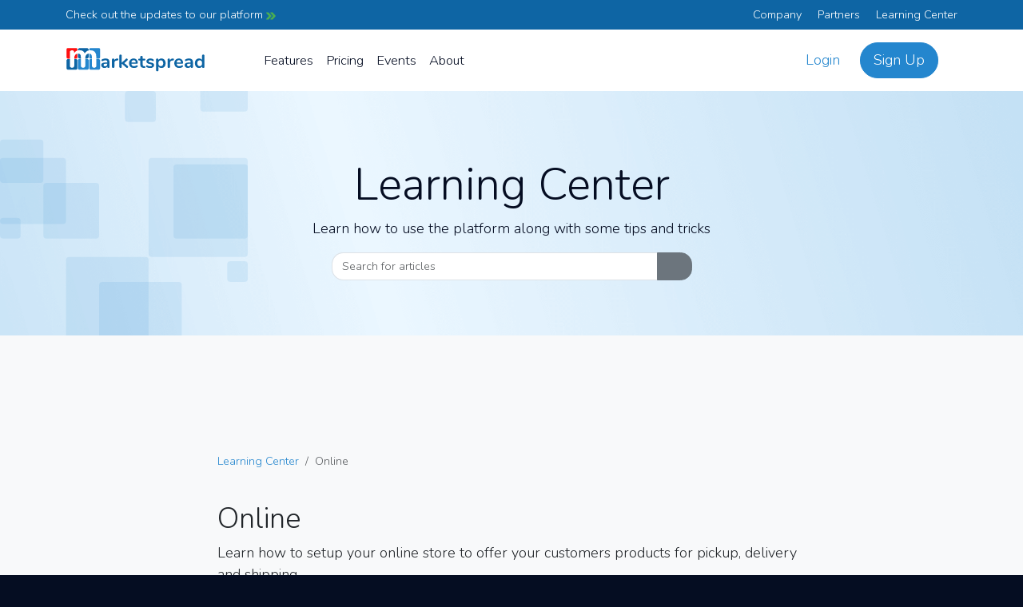

--- FILE ---
content_type: text/html; charset=utf-8
request_url: https://marketspread.com/learning/online/
body_size: 16095
content:

<!DOCTYPE html>
<html lang="en" class="bg-dark">

<head>
  <meta charset="utf-8">
  <meta http-equiv="X-UA-Compatible" content="IE=edge">
  <meta name="viewport" content="width=device-width, initial-scale=1">
  
<meta name="description" content="Online">

  
  <link rel="canonical" href="https://marketspread.com/learning/online/">
  
  
  <link rel="apple-touch-icon" sizes="180x180" href="https://assets.marketspread.com/imgs/apple-touch-icon.312dd58d3efc.png">
  <link rel="icon" type="image/png" sizes="32x32" href="https://assets.marketspread.com/imgs/favicon-32x32.d7054b677d3e.png">
  <link rel="icon" type="image/png" sizes="16x16" href="https://assets.marketspread.com/imgs/favicon-16x16.d0e95476ef61.png">
  <link rel="manifest" href="https://assets.marketspread.com/imgs/site.458b689899c2.webmanifest">
  <link rel="mask-icon" href="https://assets.marketspread.com/imgs/safari-pinned-tab.12b6cca6f59a.svg" color="#2486ce">
  <link rel="shortcut icon" href="https://assets.marketspread.com/imgs/favicon.8805bec03fe2.ico">
  <meta name="apple-mobile-web-app-title" content="Marketspread">
  <meta name="application-name" content="Marketspread">
  <meta name="msapplication-TileColor" content="#353939">
  <meta name="msapplication-config" content="https://assets.marketspread.com/imgs/browserconfig.73569e69f963.xml">
  <meta name="theme-color" content="#353939">
  
  <link href="//fonts.googleapis.com/css2?family=Nunito:wght@300;600&display=swap" rel="stylesheet" media="none" onload="this.media='all';">
  <title>Learn - Online - Marketspread</title>
  

<link rel="preload" href="https://assets.marketspread.com/js/libs.min.cf37fdad6af7.js" as="script">


  
<link rel="stylesheet" href="//kit.fontawesome.com/63e84f20d5.css" crossorigin="anonymous">

<link rel="stylesheet" href="https://assets.marketspread.com/css/libs.min.4fed331c55f7.css">


  <style>:root { --bg-cover-image: url('https://assets.marketspread.com/imgs/bg-cover.d77a48b19e69.png'); }</style>
  
  
  
  
  <!-- HTML5 Shim and Respond.js IE8 support of HTML5 elements and media queries -->
  <!-- WARNING: Respond.js doesn't work if you view the page via file:// -->
  <!--[if lt IE 9]>
  <script src="https://oss.maxcdn.com/libs/html5shiv/3.7.0/html5shiv.js"></script>
  <script src="https://oss.maxcdn.com/libs/respond.js/1.4.2/respond.min.js"></script>
  <![endif]-->
</head>

<body data-ng-app="farm" class="" >
  <noscript>
    <iframe src="https://www.googletagmanager.com/ns.html?id=GTM-M66RL6F"
      height="0" width="0" style="display:none;visibility:hidden"></iframe>
  </noscript>
  
  

  
  
  
  
  <div class="bg-dark-blue text-white">
    <div class="container d-flex justify-content-between py-2">
      <a href="/latest-updates/" class="text-white">Check out the updates to our platform <img src="https://assets.marketspread.com/svg/topnav-arrow.95e7a579623a.svg" loading="lazy" alt=""></a>
      <div class="d-none d-md-block">
        <a href="/about/" class="text-white me-3">Company</a>
        <a href="/partners/" class="text-white me-3">Partners</a>
        <a href="/learning/" class="text-white">Learning Center</a>
      </div>
    </div>
  </div>
  
  <div class="navbar-container " data-farm-cart-init="{}">
    <nav class="navbar navbar-expand-lg navbar-light py-3">
      <div class="container d-flex flex-lg-nowrap justify-content-start" ng-init="top_nav = { collapsed: true }">
        
        <a class="navbar-brand navbar-brand-logo-top d-none d-lg-block order-0" href="/">
          <svg xmlns="http://www.w3.org/2000/svg" xmlns:xlink="http://www.w3.org/1999/xlink" style="isolation:isolate" viewBox="0 0 285 55" width="285pt" height="55pt" class="d-block w-100 img-fluid mx-auto"><defs><clipPath id="_clipPath_4oiYXd3aefG5VQRtNwED674luuPKV0XL"><rect width="285" height="55"/></clipPath></defs><g clip-path="url(#_clipPath_4oiYXd3aefG5VQRtNwED674luuPKV0XL)"><path d=" M 81.303 23.694 L 81.303 23.694 Q 85.281 23.694 87.212 25.664 L 87.212 25.664 L 87.212 25.664 Q 89.142 27.633 89.142 31.65 L 89.142 31.65 L 89.142 41.166 L 89.142 41.166 Q 89.142 42.219 88.518 42.824 L 88.518 42.824 L 88.518 42.824 Q 87.894 43.428 86.802 43.428 L 86.802 43.428 L 86.802 43.428 Q 85.788 43.428 85.145 42.804 L 85.145 42.804 L 85.145 42.804 Q 84.501 42.18 84.501 41.166 L 84.501 41.166 L 84.501 40.308 L 84.501 40.308 Q 83.838 41.829 82.415 42.687 L 82.415 42.687 L 82.415 42.687 Q 80.991 43.545 79.119 43.545 L 79.119 43.545 L 79.119 43.545 Q 77.208 43.545 75.648 42.765 L 75.648 42.765 L 75.648 42.765 Q 74.088 41.985 73.191 40.62 L 73.191 40.62 L 73.191 40.62 Q 72.294 39.255 72.294 37.578 L 72.294 37.578 L 72.294 37.578 Q 72.294 35.472 73.367 34.263 L 73.367 34.263 L 73.367 34.263 Q 74.439 33.054 76.857 32.508 L 76.857 32.508 L 76.857 32.508 Q 79.275 31.962 83.526 31.962 L 83.526 31.962 L 84.501 31.962 L 84.501 31.065 L 84.501 31.065 Q 84.501 29.154 83.682 28.277 L 83.682 28.277 L 83.682 28.277 Q 82.863 27.399 81.03 27.399 L 81.03 27.399 L 81.03 27.399 Q 79.899 27.399 78.729 27.731 L 78.729 27.731 L 78.729 27.731 Q 77.559 28.062 75.96 28.686 L 75.96 28.686 L 75.96 28.686 Q 74.946 29.193 74.478 29.193 L 74.478 29.193 L 74.478 29.193 Q 73.776 29.193 73.328 28.686 L 73.328 28.686 L 73.328 28.686 Q 72.879 28.179 72.879 27.36 L 72.879 27.36 L 72.879 27.36 Q 72.879 26.697 73.211 26.21 L 73.211 26.21 L 73.211 26.21 Q 73.542 25.722 74.322 25.293 L 74.322 25.293 L 74.322 25.293 Q 75.687 24.552 77.579 24.123 L 77.579 24.123 L 77.579 24.123 Q 79.47 23.694 81.303 23.694 L 81.303 23.694 L 81.303 23.694 Z  M 80.094 40.035 L 80.094 40.035 Q 82.044 40.035 83.273 38.729 L 83.273 38.729 L 83.273 38.729 Q 84.501 37.422 84.501 35.355 L 84.501 35.355 L 84.501 34.536 L 83.799 34.536 L 83.799 34.536 Q 81.186 34.536 79.743 34.77 L 79.743 34.77 L 79.743 34.77 Q 78.3 35.004 77.676 35.589 L 77.676 35.589 L 77.676 35.589 Q 77.052 36.174 77.052 37.188 L 77.052 37.188 L 77.052 37.188 Q 77.052 38.436 77.93 39.236 L 77.93 39.236 L 77.93 39.236 Q 78.807 40.035 80.094 40.035 L 80.094 40.035 L 80.094 40.035 Z  M 104.742 23.772 L 104.742 23.772 Q 105.756 23.694 106.341 24.201 L 106.341 24.201 L 106.341 24.201 Q 106.926 24.708 106.926 25.722 L 106.926 25.722 L 106.926 25.722 Q 106.926 26.775 106.419 27.282 L 106.419 27.282 L 106.419 27.282 Q 105.912 27.789 104.586 27.945 L 104.586 27.945 L 103.416 28.062 L 103.416 28.062 Q 101.115 28.296 100.042 29.622 L 100.042 29.622 L 100.042 29.622 Q 98.97 30.948 98.97 32.937 L 98.97 32.937 L 98.97 41.127 L 98.97 41.127 Q 98.97 42.258 98.268 42.863 L 98.268 42.863 L 98.268 42.863 Q 97.566 43.467 96.513 43.467 L 96.513 43.467 L 96.513 43.467 Q 95.46 43.467 94.778 42.863 L 94.778 42.863 L 94.778 42.863 Q 94.095 42.258 94.095 41.127 L 94.095 41.127 L 94.095 26.034 L 94.095 26.034 Q 94.095 24.942 94.778 24.357 L 94.778 24.357 L 94.778 24.357 Q 95.46 23.772 96.474 23.772 L 96.474 23.772 L 96.474 23.772 Q 97.488 23.772 98.112 24.338 L 98.112 24.338 L 98.112 24.338 Q 98.736 24.903 98.736 25.956 L 98.736 25.956 L 98.736 27.516 L 98.736 27.516 Q 99.477 25.8 100.94 24.864 L 100.94 24.864 L 100.94 24.864 Q 102.402 23.928 104.196 23.811 L 104.196 23.811 L 104.742 23.772 L 104.742 23.772 Z  M 125.997 39.45 L 125.997 39.45 Q 126.777 40.191 126.777 41.127 L 126.777 41.127 L 126.777 41.127 Q 126.777 42.024 126.134 42.726 L 126.134 42.726 L 126.134 42.726 Q 125.49 43.428 124.632 43.428 L 124.632 43.428 L 124.632 43.428 Q 123.774 43.428 123.033 42.726 L 123.033 42.726 L 113.907 34.458 L 113.907 41.127 L 113.907 41.127 Q 113.907 42.258 113.205 42.843 L 113.205 42.843 L 113.205 42.843 Q 112.503 43.428 111.45 43.428 L 111.45 43.428 L 111.45 43.428 Q 110.397 43.428 109.715 42.843 L 109.715 42.843 L 109.715 42.843 Q 109.032 42.258 109.032 41.127 L 109.032 41.127 L 109.032 17.844 L 109.032 17.844 Q 109.032 16.713 109.715 16.128 L 109.715 16.128 L 109.715 16.128 Q 110.397 15.543 111.45 15.543 L 111.45 15.543 L 111.45 15.543 Q 112.503 15.543 113.205 16.128 L 113.205 16.128 L 113.205 16.128 Q 113.907 16.713 113.907 17.844 L 113.907 17.844 L 113.907 32.508 L 122.253 24.513 L 122.253 24.513 Q 122.955 23.811 123.852 23.811 L 123.852 23.811 L 123.852 23.811 Q 124.749 23.811 125.412 24.474 L 125.412 24.474 L 125.412 24.474 Q 126.075 25.137 126.075 26.034 L 126.075 26.034 L 126.075 26.034 Q 126.075 26.931 125.334 27.672 L 125.334 27.672 L 119.211 33.366 L 125.997 39.45 L 125.997 39.45 Z  M 144.756 38.007 L 144.756 38.007 Q 145.419 38.007 145.829 38.514 L 145.829 38.514 L 145.829 38.514 Q 146.238 39.021 146.238 39.879 L 146.238 39.879 L 146.238 39.879 Q 146.238 41.088 144.795 41.907 L 144.795 41.907 L 144.795 41.907 Q 143.469 42.648 141.792 43.097 L 141.792 43.097 L 141.792 43.097 Q 140.115 43.545 138.594 43.545 L 138.594 43.545 L 138.594 43.545 Q 133.992 43.545 131.301 40.893 L 131.301 40.893 L 131.301 40.893 Q 128.61 38.241 128.61 33.639 L 128.61 33.639 L 128.61 33.639 Q 128.61 30.714 129.78 28.452 L 129.78 28.452 L 129.78 28.452 Q 130.95 26.19 133.075 24.942 L 133.075 24.942 L 133.075 24.942 Q 135.201 23.694 137.892 23.694 L 137.892 23.694 L 137.892 23.694 Q 140.466 23.694 142.377 24.825 L 142.377 24.825 L 142.377 24.825 Q 144.288 25.956 145.341 28.023 L 145.341 28.023 L 145.341 28.023 Q 146.394 30.09 146.394 32.898 L 146.394 32.898 L 146.394 32.898 Q 146.394 34.575 144.912 34.575 L 144.912 34.575 L 133.407 34.575 L 133.407 34.575 Q 133.641 37.266 134.928 38.534 L 134.928 38.534 L 134.928 38.534 Q 136.215 39.801 138.672 39.801 L 138.672 39.801 L 138.672 39.801 Q 139.92 39.801 140.876 39.489 L 140.876 39.489 L 140.876 39.489 Q 141.831 39.177 143.04 38.631 L 143.04 38.631 L 143.04 38.631 Q 144.21 38.007 144.756 38.007 L 144.756 38.007 L 144.756 38.007 Z  M 138.009 27.126 L 138.009 27.126 Q 136.02 27.126 134.83 28.374 L 134.83 28.374 L 134.83 28.374 Q 133.641 29.622 133.407 31.962 L 133.407 31.962 L 142.221 31.962 L 142.221 31.962 Q 142.143 29.583 141.051 28.355 L 141.051 28.355 L 141.051 28.355 Q 139.959 27.126 138.009 27.126 L 138.009 27.126 L 138.009 27.126 Z  M 160.005 39.84 L 160.005 39.84 Q 161.955 39.957 161.955 41.595 L 161.955 41.595 L 161.955 41.595 Q 161.955 42.531 161.195 43.019 L 161.195 43.019 L 161.195 43.019 Q 160.434 43.506 159.03 43.428 L 159.03 43.428 L 157.977 43.35 L 157.977 43.35 Q 151.425 42.882 151.425 36.33 L 151.425 36.33 L 151.425 27.828 L 149.475 27.828 L 149.475 27.828 Q 148.422 27.828 147.856 27.36 L 147.856 27.36 L 147.856 27.36 Q 147.291 26.892 147.291 25.995 L 147.291 25.995 L 147.291 25.995 Q 147.291 25.098 147.856 24.63 L 147.856 24.63 L 147.856 24.63 Q 148.422 24.162 149.475 24.162 L 149.475 24.162 L 151.425 24.162 L 151.425 20.574 L 151.425 20.574 Q 151.425 19.521 152.088 18.897 L 152.088 18.897 L 152.088 18.897 Q 152.751 18.273 153.882 18.273 L 153.882 18.273 L 153.882 18.273 Q 154.974 18.273 155.637 18.897 L 155.637 18.897 L 155.637 18.897 Q 156.3 19.521 156.3 20.574 L 156.3 20.574 L 156.3 24.162 L 159.615 24.162 L 159.615 24.162 Q 160.668 24.162 161.234 24.63 L 161.234 24.63 L 161.234 24.63 Q 161.799 25.098 161.799 25.995 L 161.799 25.995 L 161.799 25.995 Q 161.799 26.892 161.234 27.36 L 161.234 27.36 L 161.234 27.36 Q 160.668 27.828 159.615 27.828 L 159.615 27.828 L 156.3 27.828 L 156.3 36.681 L 156.3 36.681 Q 156.3 39.567 158.952 39.762 L 158.952 39.762 L 160.005 39.84 L 160.005 39.84 Z  M 171.393 43.545 L 171.393 43.545 Q 167.142 43.545 164.529 41.868 L 164.529 41.868 L 164.529 41.868 Q 163.281 41.127 163.281 39.762 L 163.281 39.762 L 163.281 39.762 Q 163.281 38.982 163.71 38.495 L 163.71 38.495 L 163.71 38.495 Q 164.139 38.007 164.763 38.007 L 164.763 38.007 L 164.763 38.007 Q 165.426 38.007 166.596 38.631 L 166.596 38.631 L 166.596 38.631 Q 167.844 39.216 168.878 39.528 L 168.878 39.528 L 168.878 39.528 Q 169.911 39.84 171.51 39.84 L 171.51 39.84 L 171.51 39.84 Q 173.148 39.84 174.065 39.294 L 174.065 39.294 L 174.065 39.294 Q 174.981 38.748 174.981 37.773 L 174.981 37.773 L 174.981 37.773 Q 174.981 37.11 174.611 36.72 L 174.611 36.72 L 174.611 36.72 Q 174.24 36.33 173.284 35.999 L 173.284 35.999 L 173.284 35.999 Q 172.329 35.667 170.379 35.238 L 170.379 35.238 L 170.379 35.238 Q 166.908 34.536 165.407 33.249 L 165.407 33.249 L 165.407 33.249 Q 163.905 31.962 163.905 29.7 L 163.905 29.7 L 163.905 29.7 Q 163.905 27.984 164.919 26.6 L 164.919 26.6 L 164.919 26.6 Q 165.933 25.215 167.707 24.455 L 167.707 24.455 L 167.707 24.455 Q 169.482 23.694 171.744 23.694 L 171.744 23.694 L 171.744 23.694 Q 173.382 23.694 174.903 24.104 L 174.903 24.104 L 174.903 24.104 Q 176.424 24.513 177.633 25.293 L 177.633 25.293 L 177.633 25.293 Q 178.881 26.073 178.881 27.36 L 178.881 27.36 L 178.881 27.36 Q 178.881 28.14 178.452 28.667 L 178.452 28.667 L 178.452 28.667 Q 178.023 29.193 177.399 29.193 L 177.399 29.193 L 177.399 29.193 Q 176.97 29.193 176.561 29.018 L 176.561 29.018 L 176.561 29.018 Q 176.151 28.842 175.527 28.491 L 175.527 28.491 L 175.527 28.491 Q 174.396 27.906 173.577 27.614 L 173.577 27.614 L 173.577 27.614 Q 172.758 27.321 171.549 27.321 L 171.549 27.321 L 171.549 27.321 Q 170.106 27.321 169.267 27.906 L 169.267 27.906 L 169.267 27.906 Q 168.429 28.491 168.429 29.505 L 168.429 29.505 L 168.429 29.505 Q 168.429 30.48 169.287 30.987 L 169.287 30.987 L 169.287 30.987 Q 170.145 31.494 172.602 32.001 L 172.602 32.001 L 172.602 32.001 Q 175.215 32.547 176.697 33.249 L 176.697 33.249 L 176.697 33.249 Q 178.179 33.951 178.823 35.004 L 178.823 35.004 L 178.823 35.004 Q 179.466 36.057 179.466 37.695 L 179.466 37.695 L 179.466 37.695 Q 179.466 40.347 177.263 41.946 L 177.263 41.946 L 177.263 41.946 Q 175.059 43.545 171.393 43.545 L 171.393 43.545 L 171.393 43.545 Z  M 194.364 23.694 L 194.364 23.694 Q 196.821 23.694 198.752 24.942 L 198.752 24.942 L 198.752 24.942 Q 200.682 26.19 201.755 28.472 L 201.755 28.472 L 201.755 28.472 Q 202.827 30.753 202.827 33.717 L 202.827 33.717 L 202.827 33.717 Q 202.827 36.681 201.755 38.904 L 201.755 38.904 L 201.755 38.904 Q 200.682 41.127 198.771 42.336 L 198.771 42.336 L 198.771 42.336 Q 196.86 43.545 194.364 43.545 L 194.364 43.545 L 194.364 43.545 Q 192.336 43.545 190.737 42.687 L 190.737 42.687 L 190.737 42.687 Q 189.138 41.829 188.28 40.308 L 188.28 40.308 L 188.28 48.264 L 188.28 48.264 Q 188.28 49.278 187.617 49.863 L 187.617 49.863 L 187.617 49.863 Q 186.954 50.448 185.862 50.448 L 185.862 50.448 L 185.862 50.448 Q 184.77 50.448 184.088 49.824 L 184.088 49.824 L 184.088 49.824 Q 183.405 49.2 183.405 48.186 L 183.405 48.186 L 183.405 26.073 L 183.405 26.073 Q 183.405 25.02 184.049 24.396 L 184.049 24.396 L 184.049 24.396 Q 184.692 23.772 185.784 23.772 L 185.784 23.772 L 185.784 23.772 Q 186.876 23.772 187.539 24.396 L 187.539 24.396 L 187.539 24.396 Q 188.202 25.02 188.202 26.073 L 188.202 26.073 L 188.202 27.048 L 188.202 27.048 Q 189.06 25.449 190.679 24.572 L 190.679 24.572 L 190.679 24.572 Q 192.297 23.694 194.364 23.694 L 194.364 23.694 L 194.364 23.694 Z  M 193.077 39.762 L 193.077 39.762 Q 195.378 39.762 196.665 38.183 L 196.665 38.183 L 196.665 38.183 Q 197.952 36.603 197.952 33.717 L 197.952 33.717 L 197.952 33.717 Q 197.952 30.753 196.665 29.115 L 196.665 29.115 L 196.665 29.115 Q 195.378 27.477 193.077 27.477 L 193.077 27.477 L 193.077 27.477 Q 190.737 27.477 189.47 29.076 L 189.47 29.076 L 189.47 29.076 Q 188.202 30.675 188.202 33.639 L 188.202 33.639 L 188.202 33.639 Q 188.202 36.564 189.47 38.163 L 189.47 38.163 L 189.47 38.163 Q 190.737 39.762 193.077 39.762 L 193.077 39.762 L 193.077 39.762 Z  M 217.491 23.772 L 217.491 23.772 Q 218.505 23.694 219.09 24.201 L 219.09 24.201 L 219.09 24.201 Q 219.675 24.708 219.675 25.722 L 219.675 25.722 L 219.675 25.722 Q 219.675 26.775 219.168 27.282 L 219.168 27.282 L 219.168 27.282 Q 218.661 27.789 217.335 27.945 L 217.335 27.945 L 216.165 28.062 L 216.165 28.062 Q 213.864 28.296 212.791 29.622 L 212.791 29.622 L 212.791 29.622 Q 211.719 30.948 211.719 32.937 L 211.719 32.937 L 211.719 41.127 L 211.719 41.127 Q 211.719 42.258 211.017 42.863 L 211.017 42.863 L 211.017 42.863 Q 210.315 43.467 209.262 43.467 L 209.262 43.467 L 209.262 43.467 Q 208.209 43.467 207.527 42.863 L 207.527 42.863 L 207.527 42.863 Q 206.844 42.258 206.844 41.127 L 206.844 41.127 L 206.844 26.034 L 206.844 26.034 Q 206.844 24.942 207.527 24.357 L 207.527 24.357 L 207.527 24.357 Q 208.209 23.772 209.223 23.772 L 209.223 23.772 L 209.223 23.772 Q 210.237 23.772 210.861 24.338 L 210.861 24.338 L 210.861 24.338 Q 211.485 24.903 211.485 25.956 L 211.485 25.956 L 211.485 27.516 L 211.485 27.516 Q 212.226 25.8 213.689 24.864 L 213.689 24.864 L 213.689 24.864 Q 215.151 23.928 216.945 23.811 L 216.945 23.811 L 217.491 23.772 L 217.491 23.772 Z  M 236.484 38.007 L 236.484 38.007 Q 237.147 38.007 237.557 38.514 L 237.557 38.514 L 237.557 38.514 Q 237.966 39.021 237.966 39.879 L 237.966 39.879 L 237.966 39.879 Q 237.966 41.088 236.523 41.907 L 236.523 41.907 L 236.523 41.907 Q 235.197 42.648 233.52 43.097 L 233.52 43.097 L 233.52 43.097 Q 231.843 43.545 230.322 43.545 L 230.322 43.545 L 230.322 43.545 Q 225.72 43.545 223.029 40.893 L 223.029 40.893 L 223.029 40.893 Q 220.338 38.241 220.338 33.639 L 220.338 33.639 L 220.338 33.639 Q 220.338 30.714 221.508 28.452 L 221.508 28.452 L 221.508 28.452 Q 222.678 26.19 224.804 24.942 L 224.804 24.942 L 224.804 24.942 Q 226.929 23.694 229.62 23.694 L 229.62 23.694 L 229.62 23.694 Q 232.194 23.694 234.105 24.825 L 234.105 24.825 L 234.105 24.825 Q 236.016 25.956 237.069 28.023 L 237.069 28.023 L 237.069 28.023 Q 238.122 30.09 238.122 32.898 L 238.122 32.898 L 238.122 32.898 Q 238.122 34.575 236.64 34.575 L 236.64 34.575 L 225.135 34.575 L 225.135 34.575 Q 225.369 37.266 226.656 38.534 L 226.656 38.534 L 226.656 38.534 Q 227.943 39.801 230.4 39.801 L 230.4 39.801 L 230.4 39.801 Q 231.648 39.801 232.604 39.489 L 232.604 39.489 L 232.604 39.489 Q 233.559 39.177 234.768 38.631 L 234.768 38.631 L 234.768 38.631 Q 235.938 38.007 236.484 38.007 L 236.484 38.007 L 236.484 38.007 Z  M 229.737 27.126 L 229.737 27.126 Q 227.748 27.126 226.559 28.374 L 226.559 28.374 L 226.559 28.374 Q 225.369 29.622 225.135 31.962 L 225.135 31.962 L 233.949 31.962 L 233.949 31.962 Q 233.871 29.583 232.779 28.355 L 232.779 28.355 L 232.779 28.355 Q 231.687 27.126 229.737 27.126 L 229.737 27.126 L 229.737 27.126 Z  M 250.368 23.694 L 250.368 23.694 Q 254.346 23.694 256.277 25.664 L 256.277 25.664 L 256.277 25.664 Q 258.207 27.633 258.207 31.65 L 258.207 31.65 L 258.207 41.166 L 258.207 41.166 Q 258.207 42.219 257.583 42.824 L 257.583 42.824 L 257.583 42.824 Q 256.959 43.428 255.867 43.428 L 255.867 43.428 L 255.867 43.428 Q 254.853 43.428 254.21 42.804 L 254.21 42.804 L 254.21 42.804 Q 253.566 42.18 253.566 41.166 L 253.566 41.166 L 253.566 40.308 L 253.566 40.308 Q 252.903 41.829 251.48 42.687 L 251.48 42.687 L 251.48 42.687 Q 250.056 43.545 248.184 43.545 L 248.184 43.545 L 248.184 43.545 Q 246.273 43.545 244.713 42.765 L 244.713 42.765 L 244.713 42.765 Q 243.153 41.985 242.256 40.62 L 242.256 40.62 L 242.256 40.62 Q 241.359 39.255 241.359 37.578 L 241.359 37.578 L 241.359 37.578 Q 241.359 35.472 242.432 34.263 L 242.432 34.263 L 242.432 34.263 Q 243.504 33.054 245.922 32.508 L 245.922 32.508 L 245.922 32.508 Q 248.34 31.962 252.591 31.962 L 252.591 31.962 L 253.566 31.962 L 253.566 31.065 L 253.566 31.065 Q 253.566 29.154 252.747 28.277 L 252.747 28.277 L 252.747 28.277 Q 251.928 27.399 250.095 27.399 L 250.095 27.399 L 250.095 27.399 Q 248.964 27.399 247.794 27.731 L 247.794 27.731 L 247.794 27.731 Q 246.624 28.062 245.025 28.686 L 245.025 28.686 L 245.025 28.686 Q 244.011 29.193 243.543 29.193 L 243.543 29.193 L 243.543 29.193 Q 242.841 29.193 242.393 28.686 L 242.393 28.686 L 242.393 28.686 Q 241.944 28.179 241.944 27.36 L 241.944 27.36 L 241.944 27.36 Q 241.944 26.697 242.276 26.21 L 242.276 26.21 L 242.276 26.21 Q 242.607 25.722 243.387 25.293 L 243.387 25.293 L 243.387 25.293 Q 244.752 24.552 246.644 24.123 L 246.644 24.123 L 246.644 24.123 Q 248.535 23.694 250.368 23.694 L 250.368 23.694 L 250.368 23.694 Z  M 249.159 40.035 L 249.159 40.035 Q 251.109 40.035 252.338 38.729 L 252.338 38.729 L 252.338 38.729 Q 253.566 37.422 253.566 35.355 L 253.566 35.355 L 253.566 34.536 L 252.864 34.536 L 252.864 34.536 Q 250.251 34.536 248.808 34.77 L 248.808 34.77 L 248.808 34.77 Q 247.365 35.004 246.741 35.589 L 246.741 35.589 L 246.741 35.589 Q 246.117 36.174 246.117 37.188 L 246.117 37.188 L 246.117 37.188 Q 246.117 38.436 246.995 39.236 L 246.995 39.236 L 246.995 39.236 Q 247.872 40.035 249.159 40.035 L 249.159 40.035 L 249.159 40.035 Z  M 279.072 15.543 L 279.072 15.543 Q 280.164 15.543 280.866 16.167 L 280.866 16.167 L 280.866 16.167 Q 281.568 16.791 281.568 17.805 L 281.568 17.805 L 281.568 41.127 L 281.568 41.127 Q 281.568 42.18 280.905 42.804 L 280.905 42.804 L 280.905 42.804 Q 280.242 43.428 279.15 43.428 L 279.15 43.428 L 279.15 43.428 Q 278.058 43.428 277.395 42.804 L 277.395 42.804 L 277.395 42.804 Q 276.732 42.18 276.732 41.127 L 276.732 41.127 L 276.732 40.152 L 276.732 40.152 Q 275.874 41.751 274.256 42.648 L 274.256 42.648 L 274.256 42.648 Q 272.637 43.545 270.57 43.545 L 270.57 43.545 L 270.57 43.545 Q 268.113 43.545 266.183 42.297 L 266.183 42.297 L 266.183 42.297 Q 264.252 41.049 263.18 38.768 L 263.18 38.768 L 263.18 38.768 Q 262.107 36.486 262.107 33.522 L 262.107 33.522 L 262.107 33.522 Q 262.107 30.558 263.18 28.335 L 263.18 28.335 L 263.18 28.335 Q 264.252 26.112 266.163 24.903 L 266.163 24.903 L 266.163 24.903 Q 268.074 23.694 270.57 23.694 L 270.57 23.694 L 270.57 23.694 Q 272.637 23.694 274.236 24.552 L 274.236 24.552 L 274.236 24.552 Q 275.835 25.41 276.693 26.97 L 276.693 26.97 L 276.693 17.727 L 276.693 17.727 Q 276.693 16.752 277.337 16.148 L 277.337 16.148 L 277.337 16.148 Q 277.98 15.543 279.072 15.543 L 279.072 15.543 L 279.072 15.543 Z  M 271.857 39.762 L 271.857 39.762 Q 274.197 39.762 275.465 38.163 L 275.465 38.163 L 275.465 38.163 Q 276.732 36.564 276.732 33.6 L 276.732 33.6 L 276.732 33.6 Q 276.732 30.636 275.465 29.057 L 275.465 29.057 L 275.465 29.057 Q 274.197 27.477 271.896 27.477 L 271.896 27.477 L 271.896 27.477 Q 269.556 27.477 268.269 29.037 L 268.269 29.037 L 268.269 29.037 Q 266.982 30.597 266.982 33.522 L 266.982 33.522 L 266.982 33.522 Q 266.982 36.486 268.269 38.124 L 268.269 38.124 L 268.269 38.124 Q 269.556 39.762 271.857 39.762 L 271.857 39.762 L 271.857 39.762 Z " fill="rgb(14,101,164)"/><g><path d=" M 53.392 25 L 50.75 25 C 49.232 25 48 26.232 48 27.75 L 48 44.25 C 48 45.768 49.232 47 50.75 47 L 67.25 47 C 68.768 47 70 45.768 70 44.25 L 70 27.75 C 70 26.232 68.768 25 67.25 25 L 62.392 25 L 62.392 38.696 L 62.392 38.696 Q 62.392 40.784 61.132 41.9 L 61.132 41.9 L 61.132 41.9 Q 59.872 43.016 57.856 43.016 L 57.856 43.016 L 57.856 43.016 Q 55.912 43.016 54.652 41.9 L 54.652 41.9 L 54.652 41.9 Q 53.392 40.784 53.392 38.696 L 53.392 38.696 L 53.392 25 Z " fill-rule="evenodd" fill="rgb(36,134,206)"/><path d=" M 62.392 24 L 67.25 24 C 68.768 24 70 22.768 70 21.25 L 70 4.75 C 70 3.232 68.768 2 67.25 2 L 50.75 2 C 49.232 2 48 3.232 48 4.75 L 48 6.713 Q 49.212 6.512 50.512 6.512 L 50.512 6.512 L 50.512 6.512 Q 56.272 6.512 59.332 9.932 L 59.332 9.932 L 59.332 9.932 Q 62.392 13.352 62.392 20.984 L 62.392 20.984 L 62.392 24 Z  M 53.392 24 L 50.75 24 C 49.232 24 48 22.768 48 21.25 L 48 13.645 Q 50.657 13.728 51.988 15.332 L 51.988 15.332 L 51.988 15.332 Q 53.392 17.024 53.392 20.984 L 53.392 20.984 L 53.392 24 Z " fill-rule="evenodd" fill="rgb(36,134,206)"/><path d=" M 31 25 L 27.75 25 C 26.232 25 25 26.232 25 27.75 L 25 44.25 C 25 45.768 26.232 47 27.75 47 L 44.25 47 C 45.768 47 47 45.768 47 44.25 L 47 27.75 C 47 26.232 45.768 25 44.25 25 L 40 25 L 40 38.696 L 40 38.696 Q 40 40.784 38.74 41.9 L 38.74 41.9 L 38.74 41.9 Q 37.48 43.016 35.536 43.016 L 35.536 43.016 L 35.536 43.016 Q 33.592 43.016 32.296 41.9 L 32.296 41.9 L 32.296 41.9 Q 31 40.784 31 38.696 L 31 38.696 L 31 25 Z " fill-rule="evenodd" fill="rgb(0,115,198)" fill-opacity="0.86"/><path d=" M 8.68 25 L 4.75 25 C 3.232 25 2 26.232 2 27.75 L 2 44.25 C 2 45.768 3.232 47 4.75 47 L 21.25 47 C 22.768 47 24 45.768 24 44.25 L 24 27.75 C 24 26.232 22.768 25 21.25 25 L 17.68 25 L 17.68 38.696 L 17.68 38.696 Q 17.68 40.784 16.384 41.9 L 16.384 41.9 L 16.384 41.9 Q 15.088 43.016 13.144 43.016 L 13.144 43.016 L 13.144 43.016 Q 11.2 43.016 9.94 41.9 L 9.94 41.9 L 9.94 41.9 Q 8.68 40.784 8.68 38.696 L 8.68 38.696 L 8.68 25 Z " fill-rule="evenodd" fill="rgb(14,101,164)"/><path d=" M 24 7.13 L 24 4.75 C 24 3.232 22.768 2 21.25 2 L 4.75 2 C 3.232 2 2 3.232 2 4.75 L 2 21.25 C 2 22.768 3.232 24 4.75 24 L 8.68 24 L 8.68 10.832 L 8.68 10.832 Q 8.68 8.816 9.976 7.736 L 9.976 7.736 L 9.976 7.736 Q 11.272 6.656 13.216 6.656 L 13.216 6.656 L 13.216 6.656 Q 15.088 6.656 16.276 7.7 L 16.276 7.7 L 16.276 7.7 Q 17.464 8.744 17.464 10.688 L 17.464 10.688 L 17.464 12.416 L 17.464 12.416 Q 19.12 9.536 21.892 8.024 L 21.892 8.024 L 21.892 8.024 Q 22.892 7.478 24 7.13 Z  M 24 13.731 L 24 21.25 C 24 22.768 22.768 24 21.25 24 L 17.68 24 L 17.68 22.64 L 17.68 22.64 Q 17.68 18.464 19.732 16.052 L 19.732 16.052 L 19.732 16.052 Q 21.386 14.107 24 13.731 Z " fill-rule="evenodd" fill="rgb(255,15,15)"/><path d=" M 47 6.825 L 47 6 C 47 3.792 45.208 2 43 2 L 29 2 C 26.792 2 25 3.792 25 6 L 25 6.768 Q 26.537 6.42 28.264 6.42 L 28.264 6.42 L 28.264 6.42 Q 36.184 6.42 38.848 13.044 L 38.848 13.044 L 38.848 13.044 Q 40.432 10.02 43.528 8.22 L 43.528 8.22 L 43.528 8.22 Q 45.155 7.274 47 6.825 Z  M 47 13.573 L 47 20 C 47 22.208 45.208 24 43 24 L 40 24 L 40 22.548 L 40 22.548 Q 40 18.372 42.088 15.96 L 42.088 15.96 L 42.088 15.96 Q 43.963 13.794 47 13.573 Z  M 31 24 L 29 24 C 26.792 24 25 22.208 25 20 L 25 13.553 Q 25.155 13.548 25.312 13.548 L 25.312 13.548 L 25.312 13.548 Q 28.192 13.548 29.596 15.24 L 29.596 15.24 L 29.596 15.24 Q 31 16.932 31 20.892 L 31 20.892 L 31 24 Z " fill-rule="evenodd" fill="rgb(14,101,164)"/></g></g></svg>
        </a>
        <a class="navbar-brand navbar-brand-logo-mini me-2 d-lg-none order-0" href="/" >
          <svg xmlns="http://www.w3.org/2000/svg" xmlns:xlink="http://www.w3.org/1999/xlink" style="isolation:isolate" viewBox="0 0 512 335" width="512pt" height="335pt" class="d-block w-100 img-fluid mx-auto"><defs><clipPath id="_clipPath_1TB1XTraB1PJI4F06nsCCuTnHDdXMSZo"><rect width="512" height="335"/></clipPath></defs><g clip-path="url(#_clipPath_1TB1XTraB1PJI4F06nsCCuTnHDdXMSZo)"><g><path d=" M 380.022 171.6 L 361 171.6 C 350.072 171.6 341.2 180.472 341.2 191.4 L 341.2 310.2 C 341.2 321.128 350.072 330 361 330 L 479.8 330 C 490.728 330 499.6 321.128 499.6 310.2 L 499.6 191.4 C 499.6 180.472 490.728 171.6 479.8 171.6 L 444.822 171.6 L 444.822 270.211 L 444.822 270.211 Q 444.822 285.245 435.75 293.28 L 435.75 293.28 L 435.75 293.28 Q 426.678 301.315 412.163 301.315 L 412.163 301.315 L 412.163 301.315 Q 398.166 301.315 389.094 293.28 L 389.094 293.28 L 389.094 293.28 Q 380.022 285.245 380.022 270.211 L 380.022 270.211 L 380.022 171.6 Z " fill-rule="evenodd" fill="rgb(36,134,206)"/><path d=" M 444.822 164.4 L 479.8 164.4 C 490.728 164.4 499.6 155.528 499.6 144.6 L 499.6 25.8 C 499.6 14.872 490.728 6 479.8 6 L 361 6 C 350.072 6 341.2 14.872 341.2 25.8 L 341.2 39.936 Q 349.924 38.486 359.286 38.486 L 359.286 38.486 L 359.286 38.486 Q 400.758 38.486 422.79 63.11 L 422.79 63.11 L 422.79 63.11 Q 444.822 87.734 444.822 142.685 L 444.822 142.685 L 444.822 164.4 Z  M 380.022 164.4 L 361 164.4 C 350.072 164.4 341.2 155.528 341.2 144.6 L 341.2 89.841 Q 360.331 90.443 369.914 101.99 L 369.914 101.99 L 369.914 101.99 Q 380.022 114.173 380.022 142.685 L 380.022 142.685 L 380.022 164.4 Z " fill-rule="evenodd" fill="rgb(36,134,206)"/><path d=" M 218.8 171.6 L 195.4 171.6 C 184.472 171.6 175.6 180.472 175.6 191.4 L 175.6 310.2 C 175.6 321.128 184.472 330 195.4 330 L 314.2 330 C 325.128 330 334 321.128 334 310.2 L 334 191.4 C 334 180.472 325.128 171.6 314.2 171.6 L 283.6 171.6 L 283.6 270.211 L 283.6 270.211 Q 283.6 285.245 274.528 293.28 L 274.528 293.28 L 274.528 293.28 Q 265.456 301.315 251.459 301.315 L 251.459 301.315 L 251.459 301.315 Q 237.462 301.315 228.131 293.28 L 228.131 293.28 L 228.131 293.28 Q 218.8 285.245 218.8 270.211 L 218.8 270.211 L 218.8 171.6 Z " fill-rule="evenodd" fill="rgb(0,115,198)" fill-opacity="0.86"/><path d=" M 58.096 171.6 L 29.8 171.6 C 18.872 171.6 10 180.472 10 191.4 L 10 310.2 C 10 321.128 18.872 330 29.8 330 L 148.6 330 C 159.528 330 168.4 321.128 168.4 310.2 L 168.4 191.4 C 168.4 180.472 159.528 171.6 148.6 171.6 L 122.896 171.6 L 122.896 270.211 L 122.896 270.211 Q 122.896 285.245 113.565 293.28 L 113.565 293.28 L 113.565 293.28 Q 104.234 301.315 90.237 301.315 L 90.237 301.315 L 90.237 301.315 Q 76.24 301.315 67.168 293.28 L 67.168 293.28 L 67.168 293.28 Q 58.096 285.245 58.096 270.211 L 58.096 270.211 L 58.096 171.6 Z " fill-rule="evenodd" fill="rgb(14,101,164)"/><path d=" M 168.4 42.934 L 168.4 25.8 C 168.4 14.872 159.528 6 148.6 6 L 29.8 6 C 18.872 6 10 14.872 10 25.8 L 10 144.6 C 10 155.528 18.872 164.4 29.8 164.4 L 58.096 164.4 L 58.096 69.59 L 58.096 69.59 Q 58.096 55.075 67.427 47.299 L 67.427 47.299 L 67.427 47.299 Q 76.758 39.523 90.755 39.523 L 90.755 39.523 L 90.755 39.523 Q 104.234 39.523 112.787 47.04 L 112.787 47.04 L 112.787 47.04 Q 121.341 54.557 121.341 68.554 L 121.341 68.554 L 121.341 80.995 L 121.341 80.995 Q 133.264 60.259 153.222 49.373 L 153.222 49.373 L 153.222 49.373 Q 160.423 45.445 168.4 42.934 Z  M 168.4 90.46 L 168.4 144.6 C 168.4 155.528 159.528 164.4 148.6 164.4 L 122.896 164.4 L 122.896 154.608 L 122.896 154.608 Q 122.896 124.541 137.67 107.174 L 137.67 107.174 L 137.67 107.174 Q 149.582 93.174 168.4 90.46 Z " fill-rule="evenodd" fill="rgb(255,15,15)"/><path d=" M 334 40.743 L 334 34.8 C 334 18.905 321.095 6 305.2 6 L 204.4 6 C 188.505 6 175.6 18.905 175.6 34.8 L 175.6 40.33 Q 186.664 37.824 199.101 37.824 L 199.101 37.824 L 199.101 37.824 Q 256.125 37.824 275.306 85.517 L 275.306 85.517 L 275.306 85.517 Q 286.71 63.744 309.002 50.784 L 309.002 50.784 L 309.002 50.784 Q 320.714 43.975 334 40.743 Z  M 334 89.326 L 334 135.6 C 334 151.495 321.095 164.4 305.2 164.4 L 283.6 164.4 L 283.6 153.946 L 283.6 153.946 Q 283.6 123.878 298.634 106.512 L 298.634 106.512 L 298.634 106.512 Q 312.135 90.915 334 89.326 Z  M 218.8 164.4 L 204.4 164.4 C 188.505 164.4 175.6 151.495 175.6 135.6 L 175.6 89.18 Q 176.713 89.146 177.846 89.146 L 177.846 89.146 L 177.846 89.146 Q 198.582 89.146 208.691 101.328 L 208.691 101.328 L 208.691 101.328 Q 218.8 113.51 218.8 142.022 L 218.8 142.022 L 218.8 164.4 Z " fill-rule="evenodd" fill="rgb(14,101,164)"/></g></g></svg>
        </a>
        
        
        <button class="navbar-toggler me-auto order-1" type="button" data-ng-click="top_nav.collapsed = !top_nav.collapsed" aria-controls="topbarNav" aria-expanded="false" aria-label="Toggle navigation">
          <span class="navbar-toggler-icon"></span>
        </button>
        <div class="collapse navbar-collapse d-lg-flex justify-content-end ms-lg-4 order-3 order-lg-2" id="topbarNav" data-farm-collapse="top_nav.collapsed" ng-cloak="">
          <ul class="navbar-nav navbar-nav-top mt-3 mt-lg-0 ms-1 ms-lg-4 me-auto mb-2 mb-lg-0 gap-2 gap-lg-3 gap-xl-5">
            <li class="nav-item">
              <a class="nav-link" href="/booth-management-software/">Features</a>
            </li>
            <li class="nav-item">
              <a class="nav-link" href="/pricing/">Pricing</a>
            </li>
            <li class="nav-item">
              <a class="nav-link" href="/find-events/">Events</a>
            </li>
            <li class="nav-item">
              <a class="nav-link" href="/about/">About</a>
            </li>
          </ul>
        </div>
        
        
        <div class="d-flex align-items-center order-2 order-lg-3">
          
          <a href="/login/" class="btn btn-lg btn-link rounded-5 me-2">Login</a>
          <a href="/register/" class="btn btn-lg btn-primary rounded-5 me-2 me-lg-4 text-nowrap">Sign Up</a>
          <a href="/cart/" class="btn btn-lg btn-outline-secondary rounded-5 me-2 me-lg-4 text-nowrap position-relative"
            data-farm-tooltip="Go to cart" data-farm-cart-btn-if="" data-ng-cloak="">
            <i class="fas fa-shopping-cart"></i>
            <span class="position-absolute top-0 start-100 translate-middle badge rounded-pill bg-primary">
              <span data-farm-cart-btn-count=""></span>
              <span class="visually-hidden">items in cart</span>
            </span>
          </a>
          
        </div>
        
      </div>
    </nav>
    
  </div>
  
  <div class="" >
    
<div class="bg-cover position-relative o-hidden">
  <img src="https://assets.marketspread.com/svg/squares-cover-top-right.d24459993fb5.svg" loading="lazy" alt="" class="position-absolute" style="inset: 0% 0% auto auto">
  <img src="https://assets.marketspread.com/svg/squares-cover-bottom-left.fe3189f7b81b.svg" loading="lazy" alt="" class="position-absolute" style="inset: auto auto 0% 0%">
  <section class="pb-0">
    <div class="container">
      <div class="row justify-content-around align-items-center">
        <div class="col-12">
          <div class="text-dark text-center mb-4 mb-xl-5">
            <h1 class="display-4">Learning Center</h1>
            <p class="lead">Learn how to use the platform along with some tips and tricks</p>
            <div class="row justify-content-center">
              <div class="col-12 col-md-6 col-lg-5">
                <form method="GET" action="/learning/">
                  <div class="input-group">
                    <input type="text" class="form-control form-control-search" name="q" placeholder="Search for articles" aria-label="Search" value="">
                    <button type="submit" class="btn btn-secondary"><i class="fas fa-search"></i></button>
                  </div>
                </form>
              </div>
            </div>
          </div>
        </div>
      </div>
    </div>
    <div class="divider divider-bottom bg-light"></div>
  </section>
</div>
<section class="bg-light">
  <div class="container">
    <div class="row justify-content-center align-items-start">
      <div class="col-lg-8">
        
<div class="d-flex">
  <nav aria-label="breadcrumb">
    <ol class="breadcrumb">
      <li class="breadcrumb-item"><a href="/learning/">Learning Center</a>
      </li>
      <li class="breadcrumb-item active">Online
      </li>
    </ol>
  </nav>
</div>
<h2 class="h1 mt-4">Online</h2>
<div class="lead">Learn how to setup your online store to offer your customers products for pickup,
delivery and shipping.
</div>
<hr class="my-md-4 my-lg-5">

<div class="mb-3 mb-sm-4">
    <a href="/learning/article/939/online-order-pickup/" class="card card-link card-hover card-body shadow-sm text-dark">
        <h4>Managing Online Orders for Pickup <small><span class="badge rounded-pill text-bg-success float-end">Screencast</span></small></h4>
        <p>Learn how to manage your online orders for pickup.</p>
    </a>
</div>

<div class="mb-3 mb-sm-4">
    <a href="/learning/article/974/managing-deliveries/" class="card card-link card-hover card-body shadow-sm text-dark">
        <h4>Managing Online Orders for Delivery <small><span class="badge rounded-pill text-bg-success float-end">Screencast</span></small></h4>
        <p>Learn how to manage your online order delivery schedules.</p>
    </a>
</div>

<div class="mb-3 mb-sm-4">
    <a href="/learning/article/938/configure-online-sales/" class="card card-link card-hover card-body shadow-sm text-dark">
        <h4>Configuring Online Sales <small><span class="badge rounded-pill text-bg-success float-end">Screencast</span></small></h4>
        <p>Learn how easy it is to setup your online store and sell more of your products.

To learn how to meet the two prerequisites to running an online store see the link below:

https://marketspread.com/learning/article/1150/selling-perquisites/</p>
    </a>
</div>

<div class="mb-3 mb-sm-4">
    <a href="/learning/article/1150/selling-perquisites/" class="card card-link card-hover card-body shadow-sm text-dark">
        <h4>Prerequisites to Sell With Marketspread <small><span class="badge rounded-pill text-bg-success float-end">Screencast</span></small></h4>
        <p>This video covers the two prerequisites required to sell in-person or online; Vendor Premium and Applying to Accept Customer Payments.</p>
    </a>
</div>


      </div>
      
    </div>
  </div>
</section>

  </div>
  
  <footer class="bg-dark text-footer links-white py-4 ">
    <div class="container pt-4">
      
      <div class="row">
        <div class="col-md-2 mb-4 mb-md-0 order-md-1">
          <p class="h5 text-white fw-bold">Platform</p>
          <ul class="nav flex-row flex-md-column">
            <li class="nav-item me-3 me-md-0">
              <a href="/booth-management-software/" class="nav-link link-unstyled px-0 py-2">Features</a>
            </li>
            <li class="nav-item me-3 me-md-0">
              <a href="/booth-management-software/" class="nav-link link-unstyled px-0 py-2">Solutions</a>
            </li>
            <li class="nav-item me-3 me-md-0">
              <a href="/pricing/" class="nav-link link-unstyled px-0 py-2">Pricing</a>
            </li>
            <li class="nav-item me-3 me-md-0">
              <a href="/messenger/" class="nav-link link-unstyled px-0 py-2">Messenger</a>
            </li>
          </ul>
        </div>
        <div class="col-md-2 mb-4 mb-md-0 order-md-2">
          <p class="h5 text-white fw-bold">Resources</p>
          <ul class="nav flex-row flex-md-column">
            <li class="nav-item me-3 me-md-0">
              <a href="/learning/" class="nav-link link-unstyled px-0 py-2">Learning Center</a>
            </li>
            
            <li class="nav-item me-3 me-md-0">
              <a href="/learning/ticket/" class="nav-link link-unstyled px-0 py-2">Support</a>
            </li>
            
            <li class="nav-item me-3 me-md-0">
              <a href="/privacy-policy/" class="nav-link link-unstyled px-0 py-2">Privacy Policy</a>
            </li>
            <li class="nav-item me-3 me-md-0">
              <a href="/terms-of-service/" class="nav-link link-unstyled px-0 py-2">Terms of Service</a>
            </li>
          </ul>
        </div>
        <div class="col-md-2 order-md-2">
          <p class="h5 text-white fw-bold">Company</p>
          <ul class="nav flex-row flex-md-column">
            <li class="nav-item me-3 me-md-0">
              <a href="/about/" class="nav-link link-unstyled px-0 py-2">About</a>
            </li>
            <li class="nav-item me-3 me-md-0">
              <a href="/partners/" class="nav-link link-unstyled px-0 py-2">Partners</a>
            </li>
            
            <li class="nav-item me-3 me-md-0">
              <a href="/contact/" class="nav-link link-unstyled px-0 py-2">Contact</a>
            </li>
            
          </ul>
        </div>
        <div class="col-md-6 mt-4 mt-md-0 order-md-0">
          <svg xmlns="http://www.w3.org/2000/svg" xmlns:xlink="http://www.w3.org/1999/xlink" style="isolation:isolate; " viewBox="0 0 225 41" class="d-block u-max-width--200"><defs><clipPath id="_clipPath_QTKP2H91iclR74ZygT29KJ7FJ7AbFRI8"><rect width="225" height="41"/></clipPath></defs><g clip-path="url(#_clipPath_QTKP2H91iclR74ZygT29KJ7FJ7AbFRI8)"><path d=" M 64.136 18.271 L 64.136 18.271 Q 67.303 18.271 68.84 19.839 L 68.84 19.839 L 68.84 19.839 Q 70.377 21.407 70.377 24.605 L 70.377 24.605 L 70.377 32.181 L 70.377 32.181 Q 70.377 33.02 69.88 33.501 L 69.88 33.501 L 69.88 33.501 Q 69.383 33.982 68.514 33.982 L 68.514 33.982 L 68.514 33.982 Q 67.706 33.982 67.194 33.485 L 67.194 33.485 L 67.194 33.485 Q 66.682 32.989 66.682 32.181 L 66.682 32.181 L 66.682 31.498 L 66.682 31.498 Q 66.154 32.709 65.021 33.392 L 65.021 33.392 L 65.021 33.392 Q 63.887 34.075 62.397 34.075 L 62.397 34.075 L 62.397 34.075 Q 60.876 34.075 59.634 33.454 L 59.634 33.454 L 59.634 33.454 Q 58.392 32.833 57.678 31.747 L 57.678 31.747 L 57.678 31.747 Q 56.963 30.66 56.963 29.325 L 56.963 29.325 L 56.963 29.325 Q 56.963 27.648 57.817 26.686 L 57.817 26.686 L 57.817 26.686 Q 58.671 25.723 60.596 25.288 L 60.596 25.288 L 60.596 25.288 Q 62.521 24.854 65.906 24.854 L 65.906 24.854 L 66.682 24.854 L 66.682 24.14 L 66.682 24.14 Q 66.682 22.618 66.03 21.92 L 66.03 21.92 L 66.03 21.92 Q 65.378 21.221 63.918 21.221 L 63.918 21.221 L 63.918 21.221 Q 63.018 21.221 62.087 21.485 L 62.087 21.485 L 62.087 21.485 Q 61.155 21.749 59.882 22.246 L 59.882 22.246 L 59.882 22.246 Q 59.075 22.649 58.702 22.649 L 58.702 22.649 L 58.702 22.649 Q 58.143 22.649 57.786 22.246 L 57.786 22.246 L 57.786 22.246 Q 57.429 21.842 57.429 21.19 L 57.429 21.19 L 57.429 21.19 Q 57.429 20.662 57.693 20.274 L 57.693 20.274 L 57.693 20.274 Q 57.957 19.886 58.578 19.544 L 58.578 19.544 L 58.578 19.544 Q 59.665 18.954 61.171 18.613 L 61.171 18.613 L 61.171 18.613 Q 62.676 18.271 64.136 18.271 L 64.136 18.271 L 64.136 18.271 Z  M 63.173 31.281 L 63.173 31.281 Q 64.726 31.281 65.704 30.241 L 65.704 30.241 L 65.704 30.241 Q 66.682 29.201 66.682 27.555 L 66.682 27.555 L 66.682 26.903 L 66.123 26.903 L 66.123 26.903 Q 64.043 26.903 62.894 27.089 L 62.894 27.089 L 62.894 27.089 Q 61.745 27.276 61.248 27.741 L 61.248 27.741 L 61.248 27.741 Q 60.751 28.207 60.751 29.014 L 60.751 29.014 L 60.751 29.014 Q 60.751 30.008 61.45 30.644 L 61.45 30.644 L 61.45 30.644 Q 62.149 31.281 63.173 31.281 L 63.173 31.281 L 63.173 31.281 Z  M 82.796 18.333 L 82.796 18.333 Q 83.604 18.271 84.069 18.675 L 84.069 18.675 L 84.069 18.675 Q 84.535 19.079 84.535 19.886 L 84.535 19.886 L 84.535 19.886 Q 84.535 20.724 84.131 21.128 L 84.131 21.128 L 84.131 21.128 Q 83.728 21.531 82.672 21.656 L 82.672 21.656 L 81.741 21.749 L 81.741 21.749 Q 79.909 21.935 79.055 22.991 L 79.055 22.991 L 79.055 22.991 Q 78.201 24.046 78.201 25.63 L 78.201 25.63 L 78.201 32.15 L 78.201 32.15 Q 78.201 33.051 77.642 33.532 L 77.642 33.532 L 77.642 33.532 Q 77.083 34.013 76.245 34.013 L 76.245 34.013 L 76.245 34.013 Q 75.407 34.013 74.863 33.532 L 74.863 33.532 L 74.863 33.532 Q 74.32 33.051 74.32 32.15 L 74.32 32.15 L 74.32 20.134 L 74.32 20.134 Q 74.32 19.265 74.863 18.799 L 74.863 18.799 L 74.863 18.799 Q 75.407 18.333 76.214 18.333 L 76.214 18.333 L 76.214 18.333 Q 77.021 18.333 77.518 18.784 L 77.518 18.784 L 77.518 18.784 Q 78.015 19.234 78.015 20.072 L 78.015 20.072 L 78.015 21.314 L 78.015 21.314 Q 78.605 19.948 79.769 19.203 L 79.769 19.203 L 79.769 19.203 Q 80.933 18.458 82.362 18.364 L 82.362 18.364 L 82.796 18.333 L 82.796 18.333 Z  M 99.718 30.815 L 99.718 30.815 Q 100.339 31.405 100.339 32.15 L 100.339 32.15 L 100.339 32.15 Q 100.339 32.864 99.827 33.423 L 99.827 33.423 L 99.827 33.423 Q 99.315 33.982 98.631 33.982 L 98.631 33.982 L 98.631 33.982 Q 97.948 33.982 97.358 33.423 L 97.358 33.423 L 90.093 26.841 L 90.093 32.15 L 90.093 32.15 Q 90.093 33.051 89.534 33.516 L 89.534 33.516 L 89.534 33.516 Q 88.975 33.982 88.137 33.982 L 88.137 33.982 L 88.137 33.982 Q 87.298 33.982 86.755 33.516 L 86.755 33.516 L 86.755 33.516 Q 86.212 33.051 86.212 32.15 L 86.212 32.15 L 86.212 13.614 L 86.212 13.614 Q 86.212 12.714 86.755 12.248 L 86.755 12.248 L 86.755 12.248 Q 87.298 11.782 88.137 11.782 L 88.137 11.782 L 88.137 11.782 Q 88.975 11.782 89.534 12.248 L 89.534 12.248 L 89.534 12.248 Q 90.093 12.714 90.093 13.614 L 90.093 13.614 L 90.093 25.288 L 96.737 18.923 L 96.737 18.923 Q 97.296 18.364 98.01 18.364 L 98.01 18.364 L 98.01 18.364 Q 98.725 18.364 99.252 18.892 L 99.252 18.892 L 99.252 18.892 Q 99.78 19.42 99.78 20.134 L 99.78 20.134 L 99.78 20.134 Q 99.78 20.848 99.19 21.438 L 99.19 21.438 L 94.316 25.972 L 99.718 30.815 L 99.718 30.815 Z  M 114.653 29.666 L 114.653 29.666 Q 115.181 29.666 115.507 30.07 L 115.507 30.07 L 115.507 30.07 Q 115.833 30.474 115.833 31.157 L 115.833 31.157 L 115.833 31.157 Q 115.833 32.119 114.684 32.771 L 114.684 32.771 L 114.684 32.771 Q 113.628 33.361 112.293 33.718 L 112.293 33.718 L 112.293 33.718 Q 110.958 34.075 109.747 34.075 L 109.747 34.075 L 109.747 34.075 Q 106.083 34.075 103.941 31.964 L 103.941 31.964 L 103.941 31.964 Q 101.798 29.853 101.798 26.189 L 101.798 26.189 L 101.798 26.189 Q 101.798 23.86 102.73 22.059 L 102.73 22.059 L 102.73 22.059 Q 103.661 20.258 105.354 19.265 L 105.354 19.265 L 105.354 19.265 Q 107.046 18.271 109.188 18.271 L 109.188 18.271 L 109.188 18.271 Q 111.237 18.271 112.759 19.172 L 112.759 19.172 L 112.759 19.172 Q 114.28 20.072 115.119 21.718 L 115.119 21.718 L 115.119 21.718 Q 115.957 23.363 115.957 25.599 L 115.957 25.599 L 115.957 25.599 Q 115.957 26.934 114.777 26.934 L 114.777 26.934 L 105.618 26.934 L 105.618 26.934 Q 105.804 29.076 106.828 30.086 L 106.828 30.086 L 106.828 30.086 Q 107.853 31.095 109.809 31.095 L 109.809 31.095 L 109.809 31.095 Q 110.803 31.095 111.563 30.846 L 111.563 30.846 L 111.563 30.846 Q 112.324 30.598 113.287 30.163 L 113.287 30.163 L 113.287 30.163 Q 114.218 29.666 114.653 29.666 L 114.653 29.666 L 114.653 29.666 Z  M 109.281 21.004 L 109.281 21.004 Q 107.698 21.004 106.751 21.997 L 106.751 21.997 L 106.751 21.997 Q 105.804 22.991 105.618 24.854 L 105.618 24.854 L 112.635 24.854 L 112.635 24.854 Q 112.573 22.96 111.703 21.982 L 111.703 21.982 L 111.703 21.982 Q 110.834 21.004 109.281 21.004 L 109.281 21.004 L 109.281 21.004 Z  M 126.793 31.126 L 126.793 31.126 Q 128.346 31.219 128.346 32.523 L 128.346 32.523 L 128.346 32.523 Q 128.346 33.268 127.74 33.656 L 127.74 33.656 L 127.74 33.656 Q 127.135 34.044 126.017 33.982 L 126.017 33.982 L 125.179 33.92 L 125.179 33.92 Q 119.962 33.548 119.962 28.331 L 119.962 28.331 L 119.962 21.563 L 118.41 21.563 L 118.41 21.563 Q 117.571 21.563 117.121 21.19 L 117.121 21.19 L 117.121 21.19 Q 116.671 20.817 116.671 20.103 L 116.671 20.103 L 116.671 20.103 Q 116.671 19.389 117.121 19.017 L 117.121 19.017 L 117.121 19.017 Q 117.571 18.644 118.41 18.644 L 118.41 18.644 L 119.962 18.644 L 119.962 15.787 L 119.962 15.787 Q 119.962 14.949 120.49 14.452 L 120.49 14.452 L 120.49 14.452 Q 121.018 13.955 121.918 13.955 L 121.918 13.955 L 121.918 13.955 Q 122.788 13.955 123.316 14.452 L 123.316 14.452 L 123.316 14.452 Q 123.843 14.949 123.843 15.787 L 123.843 15.787 L 123.843 18.644 L 126.483 18.644 L 126.483 18.644 Q 127.321 18.644 127.771 19.017 L 127.771 19.017 L 127.771 19.017 Q 128.221 19.389 128.221 20.103 L 128.221 20.103 L 128.221 20.103 Q 128.221 20.817 127.771 21.19 L 127.771 21.19 L 127.771 21.19 Q 127.321 21.563 126.483 21.563 L 126.483 21.563 L 123.843 21.563 L 123.843 28.611 L 123.843 28.611 Q 123.843 30.908 125.955 31.064 L 125.955 31.064 L 126.793 31.126 L 126.793 31.126 Z  M 135.859 34.075 L 135.859 34.075 Q 132.475 34.075 130.395 32.74 L 130.395 32.74 L 130.395 32.74 Q 129.401 32.15 129.401 31.064 L 129.401 31.064 L 129.401 31.064 Q 129.401 30.443 129.743 30.054 L 129.743 30.054 L 129.743 30.054 Q 130.084 29.666 130.581 29.666 L 130.581 29.666 L 130.581 29.666 Q 131.109 29.666 132.04 30.163 L 132.04 30.163 L 132.04 30.163 Q 133.034 30.629 133.857 30.877 L 133.857 30.877 L 133.857 30.877 Q 134.68 31.126 135.953 31.126 L 135.953 31.126 L 135.953 31.126 Q 137.257 31.126 137.986 30.691 L 137.986 30.691 L 137.986 30.691 Q 138.716 30.256 138.716 29.48 L 138.716 29.48 L 138.716 29.48 Q 138.716 28.952 138.421 28.642 L 138.421 28.642 L 138.421 28.642 Q 138.126 28.331 137.365 28.067 L 137.365 28.067 L 137.365 28.067 Q 136.605 27.803 135.052 27.462 L 135.052 27.462 L 135.052 27.462 Q 132.289 26.903 131.093 25.878 L 131.093 25.878 L 131.093 25.878 Q 129.898 24.854 129.898 23.053 L 129.898 23.053 L 129.898 23.053 Q 129.898 21.687 130.705 20.584 L 130.705 20.584 L 130.705 20.584 Q 131.513 19.482 132.925 18.877 L 132.925 18.877 L 132.925 18.877 Q 134.338 18.271 136.139 18.271 L 136.139 18.271 L 136.139 18.271 Q 137.443 18.271 138.654 18.597 L 138.654 18.597 L 138.654 18.597 Q 139.865 18.923 140.827 19.544 L 140.827 19.544 L 140.827 19.544 Q 141.821 20.165 141.821 21.19 L 141.821 21.19 L 141.821 21.19 Q 141.821 21.811 141.479 22.23 L 141.479 22.23 L 141.479 22.23 Q 141.138 22.649 140.641 22.649 L 140.641 22.649 L 140.641 22.649 Q 140.299 22.649 139.973 22.51 L 139.973 22.51 L 139.973 22.51 Q 139.647 22.37 139.151 22.09 L 139.151 22.09 L 139.151 22.09 Q 138.25 21.625 137.598 21.392 L 137.598 21.392 L 137.598 21.392 Q 136.946 21.159 135.984 21.159 L 135.984 21.159 L 135.984 21.159 Q 134.835 21.159 134.167 21.625 L 134.167 21.625 L 134.167 21.625 Q 133.5 22.09 133.5 22.898 L 133.5 22.898 L 133.5 22.898 Q 133.5 23.674 134.183 24.078 L 134.183 24.078 L 134.183 24.078 Q 134.866 24.481 136.822 24.885 L 136.822 24.885 L 136.822 24.885 Q 138.902 25.319 140.082 25.878 L 140.082 25.878 L 140.082 25.878 Q 141.262 26.437 141.774 27.276 L 141.774 27.276 L 141.774 27.276 Q 142.287 28.114 142.287 29.418 L 142.287 29.418 L 142.287 29.418 Q 142.287 31.529 140.532 32.802 L 140.532 32.802 L 140.532 32.802 Q 138.778 34.075 135.859 34.075 L 135.859 34.075 L 135.859 34.075 Z  M 154.147 18.271 L 154.147 18.271 Q 156.104 18.271 157.64 19.265 L 157.64 19.265 L 157.64 19.265 Q 159.177 20.258 160.031 22.075 L 160.031 22.075 L 160.031 22.075 Q 160.885 23.891 160.885 26.251 L 160.885 26.251 L 160.885 26.251 Q 160.885 28.611 160.031 30.381 L 160.031 30.381 L 160.031 30.381 Q 159.177 32.15 157.656 33.113 L 157.656 33.113 L 157.656 33.113 Q 156.135 34.075 154.147 34.075 L 154.147 34.075 L 154.147 34.075 Q 152.533 34.075 151.26 33.392 L 151.26 33.392 L 151.26 33.392 Q 149.987 32.709 149.304 31.498 L 149.304 31.498 L 149.304 37.832 L 149.304 37.832 Q 149.304 38.64 148.776 39.105 L 148.776 39.105 L 148.776 39.105 Q 148.248 39.571 147.379 39.571 L 147.379 39.571 L 147.379 39.571 Q 146.509 39.571 145.966 39.074 L 145.966 39.074 L 145.966 39.074 Q 145.423 38.578 145.423 37.77 L 145.423 37.77 L 145.423 20.165 L 145.423 20.165 Q 145.423 19.327 145.935 18.83 L 145.935 18.83 L 145.935 18.83 Q 146.447 18.333 147.317 18.333 L 147.317 18.333 L 147.317 18.333 Q 148.186 18.333 148.714 18.83 L 148.714 18.83 L 148.714 18.83 Q 149.242 19.327 149.242 20.165 L 149.242 20.165 L 149.242 20.942 L 149.242 20.942 Q 149.925 19.669 151.213 18.97 L 151.213 18.97 L 151.213 18.97 Q 152.502 18.271 154.147 18.271 L 154.147 18.271 L 154.147 18.271 Z  M 153.123 31.064 L 153.123 31.064 Q 154.955 31.064 155.979 29.806 L 155.979 29.806 L 155.979 29.806 Q 157.004 28.549 157.004 26.251 L 157.004 26.251 L 157.004 26.251 Q 157.004 23.891 155.979 22.587 L 155.979 22.587 L 155.979 22.587 Q 154.955 21.283 153.123 21.283 L 153.123 21.283 L 153.123 21.283 Q 151.26 21.283 150.251 22.556 L 150.251 22.556 L 150.251 22.556 Q 149.242 23.829 149.242 26.189 L 149.242 26.189 L 149.242 26.189 Q 149.242 28.518 150.251 29.791 L 150.251 29.791 L 150.251 29.791 Q 151.26 31.064 153.123 31.064 L 153.123 31.064 L 153.123 31.064 Z  M 172.56 18.333 L 172.56 18.333 Q 173.367 18.271 173.833 18.675 L 173.833 18.675 L 173.833 18.675 Q 174.298 19.079 174.298 19.886 L 174.298 19.886 L 174.298 19.886 Q 174.298 20.724 173.895 21.128 L 173.895 21.128 L 173.895 21.128 Q 173.491 21.531 172.435 21.656 L 172.435 21.656 L 171.504 21.749 L 171.504 21.749 Q 169.672 21.935 168.818 22.991 L 168.818 22.991 L 168.818 22.991 Q 167.964 24.046 167.964 25.63 L 167.964 25.63 L 167.964 32.15 L 167.964 32.15 Q 167.964 33.051 167.405 33.532 L 167.405 33.532 L 167.405 33.532 Q 166.847 34.013 166.008 34.013 L 166.008 34.013 L 166.008 34.013 Q 165.17 34.013 164.627 33.532 L 164.627 33.532 L 164.627 33.532 Q 164.083 33.051 164.083 32.15 L 164.083 32.15 L 164.083 20.134 L 164.083 20.134 Q 164.083 19.265 164.627 18.799 L 164.627 18.799 L 164.627 18.799 Q 165.17 18.333 165.977 18.333 L 165.977 18.333 L 165.977 18.333 Q 166.784 18.333 167.281 18.784 L 167.281 18.784 L 167.281 18.784 Q 167.778 19.234 167.778 20.072 L 167.778 20.072 L 167.778 21.314 L 167.778 21.314 Q 168.368 19.948 169.532 19.203 L 169.532 19.203 L 169.532 19.203 Q 170.697 18.458 172.125 18.364 L 172.125 18.364 L 172.56 18.333 L 172.56 18.333 Z  M 187.681 29.666 L 187.681 29.666 Q 188.208 29.666 188.534 30.07 L 188.534 30.07 L 188.534 30.07 Q 188.86 30.474 188.86 31.157 L 188.86 31.157 L 188.86 31.157 Q 188.86 32.119 187.712 32.771 L 187.712 32.771 L 187.712 32.771 Q 186.656 33.361 185.321 33.718 L 185.321 33.718 L 185.321 33.718 Q 183.986 34.075 182.775 34.075 L 182.775 34.075 L 182.775 34.075 Q 179.111 34.075 176.969 31.964 L 176.969 31.964 L 176.969 31.964 Q 174.826 29.853 174.826 26.189 L 174.826 26.189 L 174.826 26.189 Q 174.826 23.86 175.758 22.059 L 175.758 22.059 L 175.758 22.059 Q 176.689 20.258 178.381 19.265 L 178.381 19.265 L 178.381 19.265 Q 180.074 18.271 182.216 18.271 L 182.216 18.271 L 182.216 18.271 Q 184.265 18.271 185.787 19.172 L 185.787 19.172 L 185.787 19.172 Q 187.308 20.072 188.146 21.718 L 188.146 21.718 L 188.146 21.718 Q 188.985 23.363 188.985 25.599 L 188.985 25.599 L 188.985 25.599 Q 188.985 26.934 187.805 26.934 L 187.805 26.934 L 178.645 26.934 L 178.645 26.934 Q 178.832 29.076 179.856 30.086 L 179.856 30.086 L 179.856 30.086 Q 180.881 31.095 182.837 31.095 L 182.837 31.095 L 182.837 31.095 Q 183.83 31.095 184.591 30.846 L 184.591 30.846 L 184.591 30.846 Q 185.352 30.598 186.314 30.163 L 186.314 30.163 L 186.314 30.163 Q 187.246 29.666 187.681 29.666 L 187.681 29.666 L 187.681 29.666 Z  M 182.309 21.004 L 182.309 21.004 Q 180.726 21.004 179.779 21.997 L 179.779 21.997 L 179.779 21.997 Q 178.832 22.991 178.645 24.854 L 178.645 24.854 L 185.662 24.854 L 185.662 24.854 Q 185.6 22.96 184.731 21.982 L 184.731 21.982 L 184.731 21.982 Q 183.862 21.004 182.309 21.004 L 182.309 21.004 L 182.309 21.004 Z  M 198.734 18.271 L 198.734 18.271 Q 201.901 18.271 203.438 19.839 L 203.438 19.839 L 203.438 19.839 Q 204.975 21.407 204.975 24.605 L 204.975 24.605 L 204.975 32.181 L 204.975 32.181 Q 204.975 33.02 204.478 33.501 L 204.478 33.501 L 204.478 33.501 Q 203.981 33.982 203.112 33.982 L 203.112 33.982 L 203.112 33.982 Q 202.305 33.982 201.792 33.485 L 201.792 33.485 L 201.792 33.485 Q 201.28 32.989 201.28 32.181 L 201.28 32.181 L 201.28 31.498 L 201.28 31.498 Q 200.752 32.709 199.619 33.392 L 199.619 33.392 L 199.619 33.392 Q 198.486 34.075 196.995 34.075 L 196.995 34.075 L 196.995 34.075 Q 195.474 34.075 194.232 33.454 L 194.232 33.454 L 194.232 33.454 Q 192.99 32.833 192.276 31.747 L 192.276 31.747 L 192.276 31.747 Q 191.562 30.66 191.562 29.325 L 191.562 29.325 L 191.562 29.325 Q 191.562 27.648 192.416 26.686 L 192.416 26.686 L 192.416 26.686 Q 193.269 25.723 195.194 25.288 L 195.194 25.288 L 195.194 25.288 Q 197.12 24.854 200.504 24.854 L 200.504 24.854 L 201.28 24.854 L 201.28 24.14 L 201.28 24.14 Q 201.28 22.618 200.628 21.92 L 200.628 21.92 L 200.628 21.92 Q 199.976 21.221 198.517 21.221 L 198.517 21.221 L 198.517 21.221 Q 197.616 21.221 196.685 21.485 L 196.685 21.485 L 196.685 21.485 Q 195.753 21.749 194.48 22.246 L 194.48 22.246 L 194.48 22.246 Q 193.673 22.649 193.3 22.649 L 193.3 22.649 L 193.3 22.649 Q 192.742 22.649 192.385 22.246 L 192.385 22.246 L 192.385 22.246 Q 192.027 21.842 192.027 21.19 L 192.027 21.19 L 192.027 21.19 Q 192.027 20.662 192.291 20.274 L 192.291 20.274 L 192.291 20.274 Q 192.555 19.886 193.176 19.544 L 193.176 19.544 L 193.176 19.544 Q 194.263 18.954 195.769 18.613 L 195.769 18.613 L 195.769 18.613 Q 197.275 18.271 198.734 18.271 L 198.734 18.271 L 198.734 18.271 Z  M 197.772 31.281 L 197.772 31.281 Q 199.324 31.281 200.302 30.241 L 200.302 30.241 L 200.302 30.241 Q 201.28 29.201 201.28 27.555 L 201.28 27.555 L 201.28 26.903 L 200.721 26.903 L 200.721 26.903 Q 198.641 26.903 197.492 27.089 L 197.492 27.089 L 197.492 27.089 Q 196.343 27.276 195.847 27.741 L 195.847 27.741 L 195.847 27.741 Q 195.35 28.207 195.35 29.014 L 195.35 29.014 L 195.35 29.014 Q 195.35 30.008 196.048 30.644 L 196.048 30.644 L 196.048 30.644 Q 196.747 31.281 197.772 31.281 L 197.772 31.281 L 197.772 31.281 Z  M 221.586 11.782 L 221.586 11.782 Q 222.456 11.782 223.015 12.279 L 223.015 12.279 L 223.015 12.279 Q 223.573 12.776 223.573 13.583 L 223.573 13.583 L 223.573 32.15 L 223.573 32.15 Q 223.573 32.989 223.046 33.485 L 223.046 33.485 L 223.046 33.485 Q 222.518 33.982 221.648 33.982 L 221.648 33.982 L 221.648 33.982 Q 220.779 33.982 220.251 33.485 L 220.251 33.485 L 220.251 33.485 Q 219.723 32.989 219.723 32.15 L 219.723 32.15 L 219.723 31.374 L 219.723 31.374 Q 219.04 32.647 217.752 33.361 L 217.752 33.361 L 217.752 33.361 Q 216.463 34.075 214.818 34.075 L 214.818 34.075 L 214.818 34.075 Q 212.861 34.075 211.325 33.082 L 211.325 33.082 L 211.325 33.082 Q 209.788 32.088 208.934 30.272 L 208.934 30.272 L 208.934 30.272 Q 208.08 28.455 208.08 26.096 L 208.08 26.096 L 208.08 26.096 Q 208.08 23.736 208.934 21.966 L 208.934 21.966 L 208.934 21.966 Q 209.788 20.196 211.309 19.234 L 211.309 19.234 L 211.309 19.234 Q 212.83 18.271 214.818 18.271 L 214.818 18.271 L 214.818 18.271 Q 216.463 18.271 217.736 18.954 L 217.736 18.954 L 217.736 18.954 Q 219.009 19.637 219.692 20.879 L 219.692 20.879 L 219.692 13.521 L 219.692 13.521 Q 219.692 12.745 220.205 12.263 L 220.205 12.263 L 220.205 12.263 Q 220.717 11.782 221.586 11.782 L 221.586 11.782 L 221.586 11.782 Z  M 215.842 31.064 L 215.842 31.064 Q 217.705 31.064 218.714 29.791 L 218.714 29.791 L 218.714 29.791 Q 219.723 28.518 219.723 26.158 L 219.723 26.158 L 219.723 26.158 Q 219.723 23.798 218.714 22.541 L 218.714 22.541 L 218.714 22.541 Q 217.705 21.283 215.873 21.283 L 215.873 21.283 L 215.873 21.283 Q 214.01 21.283 212.986 22.525 L 212.986 22.525 L 212.986 22.525 Q 211.961 23.767 211.961 26.096 L 211.961 26.096 L 211.961 26.096 Q 211.961 28.455 212.986 29.76 L 212.986 29.76 L 212.986 29.76 Q 214.01 31.064 215.842 31.064 L 215.842 31.064 L 215.842 31.064 Z " fill="rgb(255,255,255)"/><path d=" M 41.915 19.311 L 39.812 19.311 C 38.603 19.311 37.622 20.292 37.622 21.5 L 37.622 34.637 C 37.622 35.845 38.603 36.826 39.812 36.826 L 52.948 36.826 C 54.156 36.826 55.137 35.845 55.137 34.637 L 55.137 21.5 C 55.137 20.292 54.156 19.311 52.948 19.311 L 49.08 19.311 L 49.08 30.215 L 49.08 30.215 Q 49.08 31.877 48.077 32.766 L 48.077 32.766 L 48.077 32.766 Q 47.074 33.654 45.469 33.654 L 45.469 33.654 L 45.469 33.654 Q 43.921 33.654 42.918 32.766 L 42.918 32.766 L 42.918 32.766 Q 41.915 31.877 41.915 30.215 L 41.915 30.215 L 41.915 19.311 Z " fill-rule="evenodd" fill="rgb(255,255,255)"/><path d=" M 49.08 18.515 L 52.948 18.515 C 54.156 18.515 55.137 17.534 55.137 16.326 L 55.137 3.189 C 55.137 1.981 54.156 1 52.948 1 L 39.812 1 C 38.603 1 37.622 1.981 37.622 3.189 L 37.622 4.752 Q 38.587 4.592 39.622 4.592 L 39.622 4.592 L 39.622 4.592 Q 44.208 4.592 46.644 7.315 L 46.644 7.315 L 46.644 7.315 Q 49.08 10.038 49.08 16.114 L 49.08 16.114 L 49.08 18.515 Z  M 41.915 18.515 L 39.812 18.515 C 38.603 18.515 37.622 17.534 37.622 16.326 L 37.622 10.271 Q 39.738 10.337 40.797 11.614 L 40.797 11.614 L 40.797 11.614 Q 41.915 12.961 41.915 16.114 L 41.915 16.114 L 41.915 18.515 Z " fill-rule="evenodd" fill="rgb(255,255,255)"/><path d=" M 24.088 19.311 L 21.5 19.311 C 20.292 19.311 19.311 20.292 19.311 21.5 L 19.311 34.637 C 19.311 35.845 20.292 36.826 21.5 36.826 L 34.637 36.826 C 35.845 36.826 36.826 35.845 36.826 34.637 L 36.826 21.5 C 36.826 20.292 35.845 19.311 34.637 19.311 L 31.253 19.311 L 31.253 30.215 L 31.253 30.215 Q 31.253 31.877 30.25 32.766 L 30.25 32.766 L 30.25 32.766 Q 29.247 33.654 27.699 33.654 L 27.699 33.654 L 27.699 33.654 Q 26.151 33.654 25.12 32.766 L 25.12 32.766 L 25.12 32.766 Q 24.088 31.877 24.088 30.215 L 24.088 30.215 L 24.088 19.311 Z " fill-rule="evenodd" fill="rgb(255,255,255)"/><path d=" M 6.318 19.311 L 3.189 19.311 C 1.981 19.311 1 20.292 1 21.5 L 1 34.637 C 1 35.845 1.981 36.826 3.189 36.826 L 16.326 36.826 C 17.534 36.826 18.515 35.845 18.515 34.637 L 18.515 21.5 C 18.515 20.292 17.534 19.311 16.326 19.311 L 13.483 19.311 L 13.483 30.215 L 13.483 30.215 Q 13.483 31.877 12.452 32.766 L 12.452 32.766 L 12.452 32.766 Q 11.42 33.654 9.872 33.654 L 9.872 33.654 L 9.872 33.654 Q 8.324 33.654 7.321 32.766 L 7.321 32.766 L 7.321 32.766 Q 6.318 31.877 6.318 30.215 L 6.318 30.215 L 6.318 19.311 Z " fill-rule="evenodd" fill="rgb(255,255,255)"/><path d=" M 18.515 5.084 L 18.515 3.189 C 18.515 1.981 17.534 1 16.326 1 L 3.189 1 C 1.981 1 1 1.981 1 3.189 L 1 16.326 C 1 17.534 1.981 18.515 3.189 18.515 L 6.318 18.515 L 6.318 8.031 L 6.318 8.031 Q 6.318 6.426 7.35 5.567 L 7.35 5.567 L 7.35 5.567 Q 8.382 4.707 9.929 4.707 L 9.929 4.707 L 9.929 4.707 Q 11.42 4.707 12.366 5.538 L 12.366 5.538 L 12.366 5.538 Q 13.311 6.369 13.311 7.917 L 13.311 7.917 L 13.311 9.293 L 13.311 9.293 Q 14.63 7 16.837 5.796 L 16.837 5.796 L 16.837 5.796 Q 17.633 5.362 18.515 5.084 Z  M 18.515 10.339 L 18.515 16.326 C 18.515 17.534 17.534 18.515 16.326 18.515 L 13.483 18.515 L 13.483 17.432 L 13.483 17.432 Q 13.483 14.108 15.117 12.187 L 15.117 12.187 L 15.117 12.187 Q 16.434 10.639 18.515 10.339 Z " fill-rule="evenodd" fill="rgb(255,15,15)"/><path d=" M 36.826 4.842 L 36.826 4.185 C 36.826 2.427 35.399 1 33.641 1 L 22.496 1 C 20.738 1 19.311 2.427 19.311 4.185 L 19.311 4.796 Q 20.534 4.519 21.91 4.519 L 21.91 4.519 L 21.91 4.519 Q 28.215 4.519 30.336 9.792 L 30.336 9.792 L 30.336 9.792 Q 31.597 7.385 34.062 5.952 L 34.062 5.952 L 34.062 5.952 Q 35.357 5.199 36.826 4.842 Z  M 36.826 10.214 L 36.826 15.33 C 36.826 17.088 35.399 18.515 33.641 18.515 L 31.253 18.515 L 31.253 17.359 L 31.253 17.359 Q 31.253 14.034 32.915 12.114 L 32.915 12.114 L 32.915 12.114 Q 34.408 10.389 36.826 10.214 Z  M 24.088 18.515 L 22.496 18.515 C 20.738 18.515 19.311 17.088 19.311 15.33 L 19.311 10.198 Q 19.434 10.194 19.559 10.194 L 19.559 10.194 L 19.559 10.194 Q 21.852 10.194 22.97 11.541 L 22.97 11.541 L 22.97 11.541 Q 24.088 12.888 24.088 16.041 L 24.088 16.041 L 24.088 18.515 Z " fill-rule="evenodd" fill="rgb(255,255,255)"/></g></svg>
          <p class="mt-4 u-max-width--400">
            Comprehensive market, event, fair and expo management platform. Streamlining applications, payments, booth assignments, vendor relationship management, and more.
          </p>
          <div class="d-flex align-items-center justify-content-start gap-2">
            <a href="https://www.instagram.com/marketspread/" target="_blank">
              <img src="https://assets.marketspread.com/svg/social/instagram.192221e40489.svg" loading="lazy" alt="" class="image-18">
            </a>
            <a href="http://facebook.com/marketspread" target="_blank">
              <img src="https://assets.marketspread.com/svg/social/facebook.ba065b2584aa.svg" loading="lazy" alt="" class="image-18">
            </a>
            <a href="http://x.com/marketspreadcom" target="_blank">
              <img src="https://assets.marketspread.com/svg/social/x.96ba7501ca43.svg" loading="lazy" alt="" class="image-18">
            </a>
            <a href="http://linkedin.com/company/marketspread" target="_blank">
              <img src="https://assets.marketspread.com/svg/social/linkedin.257edc56c080.svg" loading="lazy" alt="" class="image-18">
            </a>
          </div>
        </div>
      </div>
      
      <div class="mt-2 mt-md-0">© 2026 Farmspread, LLC. <a href="/privacy-policy/" class="text-decoration-underline">Privacy Policy</a> and <a href="/terms-of-service/" class="text-decoration-underline">Terms of Service</a>
      </div>
    </div>
  </footer>
  
  
  



  
  
  

<script src="https://assets.marketspread.com/js/libs.min.cf37fdad6af7.js"></script>


<script async src="https://www.googletagmanager.com/gtag/js?id=G-28CYN7VDTW"></script>
<script>
  window.dataLayer = window.dataLayer || [];
  function gtag(){dataLayer.push(arguments);}
  gtag('js', new Date());
  gtag('config', 'G-28CYN7VDTW');
</script>


<script>
  !function(f,b,e,v,n,t,s)
  {if(f.fbq)return;n=f.fbq=function(){n.callMethod?
  n.callMethod.apply(n,arguments):n.queue.push(arguments)};
  if(!f._fbq)f._fbq=n;n.push=n;n.loaded=!0;n.version='2.0';
  n.queue=[];t=b.createElement(e);t.async=!0;
  t.src=v;s=b.getElementsByTagName(e)[0];
  s.parentNode.insertBefore(t,s)}(window, document,'script',
  'https://connect.facebook.net/en_US/fbevents.js');
  fbq('init', '1604130522963034');
  fbq('track', 'PageView');
</script>
<noscript><img height="1" width="1" style="display:none"
  src="https://www.facebook.com/tr?id=1604130522963034&ev=PageView&noscript=1"
/></noscript>

<script>(function(w,d,s,l,i){w[l]=w[l]||[];w[l].push({'gtm.start':
  new Date().getTime(),event:'gtm.js'});var f=d.getElementsByTagName(s)[0],
  j=d.createElement(s),dl=l!='dataLayer'?'&l='+l:'';j.async=true;j.src=
  'https://www.googletagmanager.com/gtm.js?id='+i+dl;f.parentNode.insertBefore(j,f);
  })(window,document,'script','dataLayer','GTM-M66RL6F');
</script>




  
  
</body>

</html>


--- FILE ---
content_type: text/css; charset="utf-8"
request_url: https://assets.marketspread.com/css/libs.min.4fed331c55f7.css
body_size: 108207
content:
/*!
 * Quill Editor v2.0.3
 * https://quilljs.com
 * Copyright (c) 2017-2024, Slab
 * Copyright (c) 2014, Jason Chen
 * Copyright (c) 2013, salesforce.com
 */.ql-container{box-sizing:border-box;font-family:Helvetica,Arial,sans-serif;font-size:13px;height:100%;margin:0;position:relative}.ql-container.ql-disabled .ql-tooltip{visibility:hidden}.ql-container:not(.ql-disabled) li[data-list=checked]>.ql-ui,.ql-container:not(.ql-disabled) li[data-list=unchecked]>.ql-ui{cursor:pointer}.ql-clipboard{left:-100000px;height:1px;overflow-y:hidden;position:absolute;top:50%}.ql-clipboard p{margin:0;padding:0}.ql-editor{box-sizing:border-box;counter-reset:list-0 list-1 list-2 list-3 list-4 list-5 list-6 list-7 list-8 list-9;line-height:1.42;height:100%;outline:none;overflow-y:auto;padding:12px 15px;tab-size:4;-moz-tab-size:4;text-align:left;white-space:pre-wrap;word-wrap:break-word}.ql-editor>*{cursor:text}.ql-editor p,.ql-editor ol,.ql-editor pre,.ql-editor blockquote,.ql-editor h1,.ql-editor h2,.ql-editor h3,.ql-editor h4,.ql-editor h5,.ql-editor h6{margin:0;padding:0}@supports(counter-set: none){.ql-editor p,.ql-editor h1,.ql-editor h2,.ql-editor h3,.ql-editor h4,.ql-editor h5,.ql-editor h6{counter-set:list-0 list-1 list-2 list-3 list-4 list-5 list-6 list-7 list-8 list-9}}@supports not (counter-set: none){.ql-editor p,.ql-editor h1,.ql-editor h2,.ql-editor h3,.ql-editor h4,.ql-editor h5,.ql-editor h6{counter-reset:list-0 list-1 list-2 list-3 list-4 list-5 list-6 list-7 list-8 list-9}}.ql-editor table{border-collapse:collapse}.ql-editor td{border:1px solid #000;padding:2px 5px}.ql-editor ol{padding-left:1.5em}.ql-editor li{list-style-type:none;padding-left:1.5em;position:relative}.ql-editor li>.ql-ui:before{display:inline-block;margin-left:-1.5em;margin-right:.3em;text-align:right;white-space:nowrap;width:1.2em}.ql-editor li[data-list=checked]>.ql-ui,.ql-editor li[data-list=unchecked]>.ql-ui{color:#777}.ql-editor li[data-list=bullet]>.ql-ui:before{content:"•"}.ql-editor li[data-list=checked]>.ql-ui:before{content:"☑"}.ql-editor li[data-list=unchecked]>.ql-ui:before{content:"☐"}@supports(counter-set: none){.ql-editor li[data-list]{counter-set:list-1 list-2 list-3 list-4 list-5 list-6 list-7 list-8 list-9}}@supports not (counter-set: none){.ql-editor li[data-list]{counter-reset:list-1 list-2 list-3 list-4 list-5 list-6 list-7 list-8 list-9}}.ql-editor li[data-list=ordered]{counter-increment:list-0}.ql-editor li[data-list=ordered]>.ql-ui:before{content:counter(list-0, decimal) ". "}.ql-editor li[data-list=ordered].ql-indent-1{counter-increment:list-1}.ql-editor li[data-list=ordered].ql-indent-1>.ql-ui:before{content:counter(list-1, lower-alpha) ". "}@supports(counter-set: none){.ql-editor li[data-list].ql-indent-1{counter-set:list-2 list-3 list-4 list-5 list-6 list-7 list-8 list-9}}@supports not (counter-set: none){.ql-editor li[data-list].ql-indent-1{counter-reset:list-2 list-3 list-4 list-5 list-6 list-7 list-8 list-9}}.ql-editor li[data-list=ordered].ql-indent-2{counter-increment:list-2}.ql-editor li[data-list=ordered].ql-indent-2>.ql-ui:before{content:counter(list-2, lower-roman) ". "}@supports(counter-set: none){.ql-editor li[data-list].ql-indent-2{counter-set:list-3 list-4 list-5 list-6 list-7 list-8 list-9}}@supports not (counter-set: none){.ql-editor li[data-list].ql-indent-2{counter-reset:list-3 list-4 list-5 list-6 list-7 list-8 list-9}}.ql-editor li[data-list=ordered].ql-indent-3{counter-increment:list-3}.ql-editor li[data-list=ordered].ql-indent-3>.ql-ui:before{content:counter(list-3, decimal) ". "}@supports(counter-set: none){.ql-editor li[data-list].ql-indent-3{counter-set:list-4 list-5 list-6 list-7 list-8 list-9}}@supports not (counter-set: none){.ql-editor li[data-list].ql-indent-3{counter-reset:list-4 list-5 list-6 list-7 list-8 list-9}}.ql-editor li[data-list=ordered].ql-indent-4{counter-increment:list-4}.ql-editor li[data-list=ordered].ql-indent-4>.ql-ui:before{content:counter(list-4, lower-alpha) ". "}@supports(counter-set: none){.ql-editor li[data-list].ql-indent-4{counter-set:list-5 list-6 list-7 list-8 list-9}}@supports not (counter-set: none){.ql-editor li[data-list].ql-indent-4{counter-reset:list-5 list-6 list-7 list-8 list-9}}.ql-editor li[data-list=ordered].ql-indent-5{counter-increment:list-5}.ql-editor li[data-list=ordered].ql-indent-5>.ql-ui:before{content:counter(list-5, lower-roman) ". "}@supports(counter-set: none){.ql-editor li[data-list].ql-indent-5{counter-set:list-6 list-7 list-8 list-9}}@supports not (counter-set: none){.ql-editor li[data-list].ql-indent-5{counter-reset:list-6 list-7 list-8 list-9}}.ql-editor li[data-list=ordered].ql-indent-6{counter-increment:list-6}.ql-editor li[data-list=ordered].ql-indent-6>.ql-ui:before{content:counter(list-6, decimal) ". "}@supports(counter-set: none){.ql-editor li[data-list].ql-indent-6{counter-set:list-7 list-8 list-9}}@supports not (counter-set: none){.ql-editor li[data-list].ql-indent-6{counter-reset:list-7 list-8 list-9}}.ql-editor li[data-list=ordered].ql-indent-7{counter-increment:list-7}.ql-editor li[data-list=ordered].ql-indent-7>.ql-ui:before{content:counter(list-7, lower-alpha) ". "}@supports(counter-set: none){.ql-editor li[data-list].ql-indent-7{counter-set:list-8 list-9}}@supports not (counter-set: none){.ql-editor li[data-list].ql-indent-7{counter-reset:list-8 list-9}}.ql-editor li[data-list=ordered].ql-indent-8{counter-increment:list-8}.ql-editor li[data-list=ordered].ql-indent-8>.ql-ui:before{content:counter(list-8, lower-roman) ". "}@supports(counter-set: none){.ql-editor li[data-list].ql-indent-8{counter-set:list-9}}@supports not (counter-set: none){.ql-editor li[data-list].ql-indent-8{counter-reset:list-9}}.ql-editor li[data-list=ordered].ql-indent-9{counter-increment:list-9}.ql-editor li[data-list=ordered].ql-indent-9>.ql-ui:before{content:counter(list-9, decimal) ". "}.ql-editor .ql-indent-1:not(.ql-direction-rtl){padding-left:3em}.ql-editor li.ql-indent-1:not(.ql-direction-rtl){padding-left:4.5em}.ql-editor .ql-indent-1.ql-direction-rtl.ql-align-right{padding-right:3em}.ql-editor li.ql-indent-1.ql-direction-rtl.ql-align-right{padding-right:4.5em}.ql-editor .ql-indent-2:not(.ql-direction-rtl){padding-left:6em}.ql-editor li.ql-indent-2:not(.ql-direction-rtl){padding-left:7.5em}.ql-editor .ql-indent-2.ql-direction-rtl.ql-align-right{padding-right:6em}.ql-editor li.ql-indent-2.ql-direction-rtl.ql-align-right{padding-right:7.5em}.ql-editor .ql-indent-3:not(.ql-direction-rtl){padding-left:9em}.ql-editor li.ql-indent-3:not(.ql-direction-rtl){padding-left:10.5em}.ql-editor .ql-indent-3.ql-direction-rtl.ql-align-right{padding-right:9em}.ql-editor li.ql-indent-3.ql-direction-rtl.ql-align-right{padding-right:10.5em}.ql-editor .ql-indent-4:not(.ql-direction-rtl){padding-left:12em}.ql-editor li.ql-indent-4:not(.ql-direction-rtl){padding-left:13.5em}.ql-editor .ql-indent-4.ql-direction-rtl.ql-align-right{padding-right:12em}.ql-editor li.ql-indent-4.ql-direction-rtl.ql-align-right{padding-right:13.5em}.ql-editor .ql-indent-5:not(.ql-direction-rtl){padding-left:15em}.ql-editor li.ql-indent-5:not(.ql-direction-rtl){padding-left:16.5em}.ql-editor .ql-indent-5.ql-direction-rtl.ql-align-right{padding-right:15em}.ql-editor li.ql-indent-5.ql-direction-rtl.ql-align-right{padding-right:16.5em}.ql-editor .ql-indent-6:not(.ql-direction-rtl){padding-left:18em}.ql-editor li.ql-indent-6:not(.ql-direction-rtl){padding-left:19.5em}.ql-editor .ql-indent-6.ql-direction-rtl.ql-align-right{padding-right:18em}.ql-editor li.ql-indent-6.ql-direction-rtl.ql-align-right{padding-right:19.5em}.ql-editor .ql-indent-7:not(.ql-direction-rtl){padding-left:21em}.ql-editor li.ql-indent-7:not(.ql-direction-rtl){padding-left:22.5em}.ql-editor .ql-indent-7.ql-direction-rtl.ql-align-right{padding-right:21em}.ql-editor li.ql-indent-7.ql-direction-rtl.ql-align-right{padding-right:22.5em}.ql-editor .ql-indent-8:not(.ql-direction-rtl){padding-left:24em}.ql-editor li.ql-indent-8:not(.ql-direction-rtl){padding-left:25.5em}.ql-editor .ql-indent-8.ql-direction-rtl.ql-align-right{padding-right:24em}.ql-editor li.ql-indent-8.ql-direction-rtl.ql-align-right{padding-right:25.5em}.ql-editor .ql-indent-9:not(.ql-direction-rtl){padding-left:27em}.ql-editor li.ql-indent-9:not(.ql-direction-rtl){padding-left:28.5em}.ql-editor .ql-indent-9.ql-direction-rtl.ql-align-right{padding-right:27em}.ql-editor li.ql-indent-9.ql-direction-rtl.ql-align-right{padding-right:28.5em}.ql-editor li.ql-direction-rtl{padding-right:1.5em}.ql-editor li.ql-direction-rtl>.ql-ui:before{margin-left:.3em;margin-right:-1.5em;text-align:left}.ql-editor table{table-layout:fixed;width:100%}.ql-editor table td{outline:none}.ql-editor .ql-code-block-container{font-family:monospace}.ql-editor .ql-video{display:block;max-width:100%}.ql-editor .ql-video.ql-align-center{margin:0 auto}.ql-editor .ql-video.ql-align-right{margin:0 0 0 auto}.ql-editor .ql-bg-black{background-color:#000}.ql-editor .ql-bg-red{background-color:#e60000}.ql-editor .ql-bg-orange{background-color:#f90}.ql-editor .ql-bg-yellow{background-color:#ff0}.ql-editor .ql-bg-green{background-color:#008a00}.ql-editor .ql-bg-blue{background-color:#06c}.ql-editor .ql-bg-purple{background-color:#93f}.ql-editor .ql-color-white{color:#fff}.ql-editor .ql-color-red{color:#e60000}.ql-editor .ql-color-orange{color:#f90}.ql-editor .ql-color-yellow{color:#ff0}.ql-editor .ql-color-green{color:#008a00}.ql-editor .ql-color-blue{color:#06c}.ql-editor .ql-color-purple{color:#93f}.ql-editor .ql-font-serif{font-family:Georgia,Times New Roman,serif}.ql-editor .ql-font-monospace{font-family:Monaco,Courier New,monospace}.ql-editor .ql-size-small{font-size:.75em}.ql-editor .ql-size-large{font-size:1.5em}.ql-editor .ql-size-huge{font-size:2.5em}.ql-editor .ql-direction-rtl{direction:rtl;text-align:inherit}.ql-editor .ql-align-center{text-align:center}.ql-editor .ql-align-justify{text-align:justify}.ql-editor .ql-align-right{text-align:right}.ql-editor .ql-ui{position:absolute}.ql-editor.ql-blank::before{color:rgba(0, 0, 0, 0.6);content:attr(data-placeholder);font-style:italic;left:15px;pointer-events:none;position:absolute;right:15px}
/*!
 * Quill Editor v2.0.3
 * https://quilljs.com
 * Copyright (c) 2017-2024, Slab
 * Copyright (c) 2014, Jason Chen
 * Copyright (c) 2013, salesforce.com
 */.ql-container{box-sizing:border-box;font-family:Helvetica,Arial,sans-serif;font-size:13px;height:100%;margin:0;position:relative}.ql-container.ql-disabled .ql-tooltip{visibility:hidden}.ql-container:not(.ql-disabled) li[data-list=checked]>.ql-ui,.ql-container:not(.ql-disabled) li[data-list=unchecked]>.ql-ui{cursor:pointer}.ql-clipboard{left:-100000px;height:1px;overflow-y:hidden;position:absolute;top:50%}.ql-clipboard p{margin:0;padding:0}.ql-editor{box-sizing:border-box;counter-reset:list-0 list-1 list-2 list-3 list-4 list-5 list-6 list-7 list-8 list-9;line-height:1.42;height:100%;outline:none;overflow-y:auto;padding:12px 15px;tab-size:4;-moz-tab-size:4;text-align:left;white-space:pre-wrap;word-wrap:break-word}.ql-editor>*{cursor:text}.ql-editor p,.ql-editor ol,.ql-editor pre,.ql-editor blockquote,.ql-editor h1,.ql-editor h2,.ql-editor h3,.ql-editor h4,.ql-editor h5,.ql-editor h6{margin:0;padding:0}@supports(counter-set: none){.ql-editor p,.ql-editor h1,.ql-editor h2,.ql-editor h3,.ql-editor h4,.ql-editor h5,.ql-editor h6{counter-set:list-0 list-1 list-2 list-3 list-4 list-5 list-6 list-7 list-8 list-9}}@supports not (counter-set: none){.ql-editor p,.ql-editor h1,.ql-editor h2,.ql-editor h3,.ql-editor h4,.ql-editor h5,.ql-editor h6{counter-reset:list-0 list-1 list-2 list-3 list-4 list-5 list-6 list-7 list-8 list-9}}.ql-editor table{border-collapse:collapse}.ql-editor td{border:1px solid #000;padding:2px 5px}.ql-editor ol{padding-left:1.5em}.ql-editor li{list-style-type:none;padding-left:1.5em;position:relative}.ql-editor li>.ql-ui:before{display:inline-block;margin-left:-1.5em;margin-right:.3em;text-align:right;white-space:nowrap;width:1.2em}.ql-editor li[data-list=checked]>.ql-ui,.ql-editor li[data-list=unchecked]>.ql-ui{color:#777}.ql-editor li[data-list=bullet]>.ql-ui:before{content:"•"}.ql-editor li[data-list=checked]>.ql-ui:before{content:"☑"}.ql-editor li[data-list=unchecked]>.ql-ui:before{content:"☐"}@supports(counter-set: none){.ql-editor li[data-list]{counter-set:list-1 list-2 list-3 list-4 list-5 list-6 list-7 list-8 list-9}}@supports not (counter-set: none){.ql-editor li[data-list]{counter-reset:list-1 list-2 list-3 list-4 list-5 list-6 list-7 list-8 list-9}}.ql-editor li[data-list=ordered]{counter-increment:list-0}.ql-editor li[data-list=ordered]>.ql-ui:before{content:counter(list-0, decimal) ". "}.ql-editor li[data-list=ordered].ql-indent-1{counter-increment:list-1}.ql-editor li[data-list=ordered].ql-indent-1>.ql-ui:before{content:counter(list-1, lower-alpha) ". "}@supports(counter-set: none){.ql-editor li[data-list].ql-indent-1{counter-set:list-2 list-3 list-4 list-5 list-6 list-7 list-8 list-9}}@supports not (counter-set: none){.ql-editor li[data-list].ql-indent-1{counter-reset:list-2 list-3 list-4 list-5 list-6 list-7 list-8 list-9}}.ql-editor li[data-list=ordered].ql-indent-2{counter-increment:list-2}.ql-editor li[data-list=ordered].ql-indent-2>.ql-ui:before{content:counter(list-2, lower-roman) ". "}@supports(counter-set: none){.ql-editor li[data-list].ql-indent-2{counter-set:list-3 list-4 list-5 list-6 list-7 list-8 list-9}}@supports not (counter-set: none){.ql-editor li[data-list].ql-indent-2{counter-reset:list-3 list-4 list-5 list-6 list-7 list-8 list-9}}.ql-editor li[data-list=ordered].ql-indent-3{counter-increment:list-3}.ql-editor li[data-list=ordered].ql-indent-3>.ql-ui:before{content:counter(list-3, decimal) ". "}@supports(counter-set: none){.ql-editor li[data-list].ql-indent-3{counter-set:list-4 list-5 list-6 list-7 list-8 list-9}}@supports not (counter-set: none){.ql-editor li[data-list].ql-indent-3{counter-reset:list-4 list-5 list-6 list-7 list-8 list-9}}.ql-editor li[data-list=ordered].ql-indent-4{counter-increment:list-4}.ql-editor li[data-list=ordered].ql-indent-4>.ql-ui:before{content:counter(list-4, lower-alpha) ". "}@supports(counter-set: none){.ql-editor li[data-list].ql-indent-4{counter-set:list-5 list-6 list-7 list-8 list-9}}@supports not (counter-set: none){.ql-editor li[data-list].ql-indent-4{counter-reset:list-5 list-6 list-7 list-8 list-9}}.ql-editor li[data-list=ordered].ql-indent-5{counter-increment:list-5}.ql-editor li[data-list=ordered].ql-indent-5>.ql-ui:before{content:counter(list-5, lower-roman) ". "}@supports(counter-set: none){.ql-editor li[data-list].ql-indent-5{counter-set:list-6 list-7 list-8 list-9}}@supports not (counter-set: none){.ql-editor li[data-list].ql-indent-5{counter-reset:list-6 list-7 list-8 list-9}}.ql-editor li[data-list=ordered].ql-indent-6{counter-increment:list-6}.ql-editor li[data-list=ordered].ql-indent-6>.ql-ui:before{content:counter(list-6, decimal) ". "}@supports(counter-set: none){.ql-editor li[data-list].ql-indent-6{counter-set:list-7 list-8 list-9}}@supports not (counter-set: none){.ql-editor li[data-list].ql-indent-6{counter-reset:list-7 list-8 list-9}}.ql-editor li[data-list=ordered].ql-indent-7{counter-increment:list-7}.ql-editor li[data-list=ordered].ql-indent-7>.ql-ui:before{content:counter(list-7, lower-alpha) ". "}@supports(counter-set: none){.ql-editor li[data-list].ql-indent-7{counter-set:list-8 list-9}}@supports not (counter-set: none){.ql-editor li[data-list].ql-indent-7{counter-reset:list-8 list-9}}.ql-editor li[data-list=ordered].ql-indent-8{counter-increment:list-8}.ql-editor li[data-list=ordered].ql-indent-8>.ql-ui:before{content:counter(list-8, lower-roman) ". "}@supports(counter-set: none){.ql-editor li[data-list].ql-indent-8{counter-set:list-9}}@supports not (counter-set: none){.ql-editor li[data-list].ql-indent-8{counter-reset:list-9}}.ql-editor li[data-list=ordered].ql-indent-9{counter-increment:list-9}.ql-editor li[data-list=ordered].ql-indent-9>.ql-ui:before{content:counter(list-9, decimal) ". "}.ql-editor .ql-indent-1:not(.ql-direction-rtl){padding-left:3em}.ql-editor li.ql-indent-1:not(.ql-direction-rtl){padding-left:4.5em}.ql-editor .ql-indent-1.ql-direction-rtl.ql-align-right{padding-right:3em}.ql-editor li.ql-indent-1.ql-direction-rtl.ql-align-right{padding-right:4.5em}.ql-editor .ql-indent-2:not(.ql-direction-rtl){padding-left:6em}.ql-editor li.ql-indent-2:not(.ql-direction-rtl){padding-left:7.5em}.ql-editor .ql-indent-2.ql-direction-rtl.ql-align-right{padding-right:6em}.ql-editor li.ql-indent-2.ql-direction-rtl.ql-align-right{padding-right:7.5em}.ql-editor .ql-indent-3:not(.ql-direction-rtl){padding-left:9em}.ql-editor li.ql-indent-3:not(.ql-direction-rtl){padding-left:10.5em}.ql-editor .ql-indent-3.ql-direction-rtl.ql-align-right{padding-right:9em}.ql-editor li.ql-indent-3.ql-direction-rtl.ql-align-right{padding-right:10.5em}.ql-editor .ql-indent-4:not(.ql-direction-rtl){padding-left:12em}.ql-editor li.ql-indent-4:not(.ql-direction-rtl){padding-left:13.5em}.ql-editor .ql-indent-4.ql-direction-rtl.ql-align-right{padding-right:12em}.ql-editor li.ql-indent-4.ql-direction-rtl.ql-align-right{padding-right:13.5em}.ql-editor .ql-indent-5:not(.ql-direction-rtl){padding-left:15em}.ql-editor li.ql-indent-5:not(.ql-direction-rtl){padding-left:16.5em}.ql-editor .ql-indent-5.ql-direction-rtl.ql-align-right{padding-right:15em}.ql-editor li.ql-indent-5.ql-direction-rtl.ql-align-right{padding-right:16.5em}.ql-editor .ql-indent-6:not(.ql-direction-rtl){padding-left:18em}.ql-editor li.ql-indent-6:not(.ql-direction-rtl){padding-left:19.5em}.ql-editor .ql-indent-6.ql-direction-rtl.ql-align-right{padding-right:18em}.ql-editor li.ql-indent-6.ql-direction-rtl.ql-align-right{padding-right:19.5em}.ql-editor .ql-indent-7:not(.ql-direction-rtl){padding-left:21em}.ql-editor li.ql-indent-7:not(.ql-direction-rtl){padding-left:22.5em}.ql-editor .ql-indent-7.ql-direction-rtl.ql-align-right{padding-right:21em}.ql-editor li.ql-indent-7.ql-direction-rtl.ql-align-right{padding-right:22.5em}.ql-editor .ql-indent-8:not(.ql-direction-rtl){padding-left:24em}.ql-editor li.ql-indent-8:not(.ql-direction-rtl){padding-left:25.5em}.ql-editor .ql-indent-8.ql-direction-rtl.ql-align-right{padding-right:24em}.ql-editor li.ql-indent-8.ql-direction-rtl.ql-align-right{padding-right:25.5em}.ql-editor .ql-indent-9:not(.ql-direction-rtl){padding-left:27em}.ql-editor li.ql-indent-9:not(.ql-direction-rtl){padding-left:28.5em}.ql-editor .ql-indent-9.ql-direction-rtl.ql-align-right{padding-right:27em}.ql-editor li.ql-indent-9.ql-direction-rtl.ql-align-right{padding-right:28.5em}.ql-editor li.ql-direction-rtl{padding-right:1.5em}.ql-editor li.ql-direction-rtl>.ql-ui:before{margin-left:.3em;margin-right:-1.5em;text-align:left}.ql-editor table{table-layout:fixed;width:100%}.ql-editor table td{outline:none}.ql-editor .ql-code-block-container{font-family:monospace}.ql-editor .ql-video{display:block;max-width:100%}.ql-editor .ql-video.ql-align-center{margin:0 auto}.ql-editor .ql-video.ql-align-right{margin:0 0 0 auto}.ql-editor .ql-bg-black{background-color:#000}.ql-editor .ql-bg-red{background-color:#e60000}.ql-editor .ql-bg-orange{background-color:#f90}.ql-editor .ql-bg-yellow{background-color:#ff0}.ql-editor .ql-bg-green{background-color:#008a00}.ql-editor .ql-bg-blue{background-color:#06c}.ql-editor .ql-bg-purple{background-color:#93f}.ql-editor .ql-color-white{color:#fff}.ql-editor .ql-color-red{color:#e60000}.ql-editor .ql-color-orange{color:#f90}.ql-editor .ql-color-yellow{color:#ff0}.ql-editor .ql-color-green{color:#008a00}.ql-editor .ql-color-blue{color:#06c}.ql-editor .ql-color-purple{color:#93f}.ql-editor .ql-font-serif{font-family:Georgia,Times New Roman,serif}.ql-editor .ql-font-monospace{font-family:Monaco,Courier New,monospace}.ql-editor .ql-size-small{font-size:.75em}.ql-editor .ql-size-large{font-size:1.5em}.ql-editor .ql-size-huge{font-size:2.5em}.ql-editor .ql-direction-rtl{direction:rtl;text-align:inherit}.ql-editor .ql-align-center{text-align:center}.ql-editor .ql-align-justify{text-align:justify}.ql-editor .ql-align-right{text-align:right}.ql-editor .ql-ui{position:absolute}.ql-editor.ql-blank::before{color:rgba(0, 0, 0, 0.6);content:attr(data-placeholder);font-style:italic;left:15px;pointer-events:none;position:absolute;right:15px}.ql-snow.ql-toolbar:after,.ql-snow .ql-toolbar:after{clear:both;content:"";display:table}.ql-snow.ql-toolbar button,.ql-snow .ql-toolbar button{background:none;border:none;cursor:pointer;display:inline-block;float:left;height:24px;padding:3px 5px;width:28px}.ql-snow.ql-toolbar button svg,.ql-snow .ql-toolbar button svg{float:left;height:100%}.ql-snow.ql-toolbar button:active:hover,.ql-snow .ql-toolbar button:active:hover{outline:none}.ql-snow.ql-toolbar input.ql-image[type=file],.ql-snow .ql-toolbar input.ql-image[type=file]{display:none}.ql-snow.ql-toolbar button:hover,.ql-snow .ql-toolbar button:hover,.ql-snow.ql-toolbar button:focus,.ql-snow .ql-toolbar button:focus,.ql-snow.ql-toolbar button.ql-active,.ql-snow .ql-toolbar button.ql-active,.ql-snow.ql-toolbar .ql-picker-label:hover,.ql-snow .ql-toolbar .ql-picker-label:hover,.ql-snow.ql-toolbar .ql-picker-label.ql-active,.ql-snow .ql-toolbar .ql-picker-label.ql-active,.ql-snow.ql-toolbar .ql-picker-item:hover,.ql-snow .ql-toolbar .ql-picker-item:hover,.ql-snow.ql-toolbar .ql-picker-item.ql-selected,.ql-snow .ql-toolbar .ql-picker-item.ql-selected{color:#06c}.ql-snow.ql-toolbar button:hover .ql-fill,.ql-snow .ql-toolbar button:hover .ql-fill,.ql-snow.ql-toolbar button:focus .ql-fill,.ql-snow .ql-toolbar button:focus .ql-fill,.ql-snow.ql-toolbar button.ql-active .ql-fill,.ql-snow .ql-toolbar button.ql-active .ql-fill,.ql-snow.ql-toolbar .ql-picker-label:hover .ql-fill,.ql-snow .ql-toolbar .ql-picker-label:hover .ql-fill,.ql-snow.ql-toolbar .ql-picker-label.ql-active .ql-fill,.ql-snow .ql-toolbar .ql-picker-label.ql-active .ql-fill,.ql-snow.ql-toolbar .ql-picker-item:hover .ql-fill,.ql-snow .ql-toolbar .ql-picker-item:hover .ql-fill,.ql-snow.ql-toolbar .ql-picker-item.ql-selected .ql-fill,.ql-snow .ql-toolbar .ql-picker-item.ql-selected .ql-fill,.ql-snow.ql-toolbar button:hover .ql-stroke.ql-fill,.ql-snow .ql-toolbar button:hover .ql-stroke.ql-fill,.ql-snow.ql-toolbar button:focus .ql-stroke.ql-fill,.ql-snow .ql-toolbar button:focus .ql-stroke.ql-fill,.ql-snow.ql-toolbar button.ql-active .ql-stroke.ql-fill,.ql-snow .ql-toolbar button.ql-active .ql-stroke.ql-fill,.ql-snow.ql-toolbar .ql-picker-label:hover .ql-stroke.ql-fill,.ql-snow .ql-toolbar .ql-picker-label:hover .ql-stroke.ql-fill,.ql-snow.ql-toolbar .ql-picker-label.ql-active .ql-stroke.ql-fill,.ql-snow .ql-toolbar .ql-picker-label.ql-active .ql-stroke.ql-fill,.ql-snow.ql-toolbar .ql-picker-item:hover .ql-stroke.ql-fill,.ql-snow .ql-toolbar .ql-picker-item:hover .ql-stroke.ql-fill,.ql-snow.ql-toolbar .ql-picker-item.ql-selected .ql-stroke.ql-fill,.ql-snow .ql-toolbar .ql-picker-item.ql-selected .ql-stroke.ql-fill{fill:#06c}.ql-snow.ql-toolbar button:hover .ql-stroke,.ql-snow .ql-toolbar button:hover .ql-stroke,.ql-snow.ql-toolbar button:focus .ql-stroke,.ql-snow .ql-toolbar button:focus .ql-stroke,.ql-snow.ql-toolbar button.ql-active .ql-stroke,.ql-snow .ql-toolbar button.ql-active .ql-stroke,.ql-snow.ql-toolbar .ql-picker-label:hover .ql-stroke,.ql-snow .ql-toolbar .ql-picker-label:hover .ql-stroke,.ql-snow.ql-toolbar .ql-picker-label.ql-active .ql-stroke,.ql-snow .ql-toolbar .ql-picker-label.ql-active .ql-stroke,.ql-snow.ql-toolbar .ql-picker-item:hover .ql-stroke,.ql-snow .ql-toolbar .ql-picker-item:hover .ql-stroke,.ql-snow.ql-toolbar .ql-picker-item.ql-selected .ql-stroke,.ql-snow .ql-toolbar .ql-picker-item.ql-selected .ql-stroke,.ql-snow.ql-toolbar button:hover .ql-stroke-miter,.ql-snow .ql-toolbar button:hover .ql-stroke-miter,.ql-snow.ql-toolbar button:focus .ql-stroke-miter,.ql-snow .ql-toolbar button:focus .ql-stroke-miter,.ql-snow.ql-toolbar button.ql-active .ql-stroke-miter,.ql-snow .ql-toolbar button.ql-active .ql-stroke-miter,.ql-snow.ql-toolbar .ql-picker-label:hover .ql-stroke-miter,.ql-snow .ql-toolbar .ql-picker-label:hover .ql-stroke-miter,.ql-snow.ql-toolbar .ql-picker-label.ql-active .ql-stroke-miter,.ql-snow .ql-toolbar .ql-picker-label.ql-active .ql-stroke-miter,.ql-snow.ql-toolbar .ql-picker-item:hover .ql-stroke-miter,.ql-snow .ql-toolbar .ql-picker-item:hover .ql-stroke-miter,.ql-snow.ql-toolbar .ql-picker-item.ql-selected .ql-stroke-miter,.ql-snow .ql-toolbar .ql-picker-item.ql-selected .ql-stroke-miter{stroke:#06c}@media(pointer: coarse){.ql-snow.ql-toolbar button:hover:not(.ql-active),.ql-snow .ql-toolbar button:hover:not(.ql-active){color:#444}.ql-snow.ql-toolbar button:hover:not(.ql-active) .ql-fill,.ql-snow .ql-toolbar button:hover:not(.ql-active) .ql-fill,.ql-snow.ql-toolbar button:hover:not(.ql-active) .ql-stroke.ql-fill,.ql-snow .ql-toolbar button:hover:not(.ql-active) .ql-stroke.ql-fill{fill:#444}.ql-snow.ql-toolbar button:hover:not(.ql-active) .ql-stroke,.ql-snow .ql-toolbar button:hover:not(.ql-active) .ql-stroke,.ql-snow.ql-toolbar button:hover:not(.ql-active) .ql-stroke-miter,.ql-snow .ql-toolbar button:hover:not(.ql-active) .ql-stroke-miter{stroke:#444}}.ql-snow{box-sizing:border-box}.ql-snow *{box-sizing:border-box}.ql-snow .ql-hidden{display:none}.ql-snow .ql-out-bottom,.ql-snow .ql-out-top{visibility:hidden}.ql-snow .ql-tooltip{position:absolute;transform:translateY(10px)}.ql-snow .ql-tooltip a{cursor:pointer;text-decoration:none}.ql-snow .ql-tooltip.ql-flip{transform:translateY(-10px)}.ql-snow .ql-formats{display:inline-block;vertical-align:middle}.ql-snow .ql-formats:after{clear:both;content:"";display:table}.ql-snow .ql-stroke{fill:none;stroke:#444;stroke-linecap:round;stroke-linejoin:round;stroke-width:2}.ql-snow .ql-stroke-miter{fill:none;stroke:#444;stroke-miterlimit:10;stroke-width:2}.ql-snow .ql-fill,.ql-snow .ql-stroke.ql-fill{fill:#444}.ql-snow .ql-empty{fill:none}.ql-snow .ql-even{fill-rule:evenodd}.ql-snow .ql-thin,.ql-snow .ql-stroke.ql-thin{stroke-width:1}.ql-snow .ql-transparent{opacity:.4}.ql-snow .ql-direction svg:last-child{display:none}.ql-snow .ql-direction.ql-active svg:last-child{display:inline}.ql-snow .ql-direction.ql-active svg:first-child{display:none}.ql-snow .ql-editor h1{font-size:2em}.ql-snow .ql-editor h2{font-size:1.5em}.ql-snow .ql-editor h3{font-size:1.17em}.ql-snow .ql-editor h4{font-size:1em}.ql-snow .ql-editor h5{font-size:.83em}.ql-snow .ql-editor h6{font-size:.67em}.ql-snow .ql-editor a{text-decoration:underline}.ql-snow .ql-editor blockquote{border-left:4px solid #ccc;margin-bottom:5px;margin-top:5px;padding-left:16px}.ql-snow .ql-editor code,.ql-snow .ql-editor .ql-code-block-container{background-color:#f0f0f0;border-radius:3px}.ql-snow .ql-editor .ql-code-block-container{margin-bottom:5px;margin-top:5px;padding:5px 10px}.ql-snow .ql-editor code{font-size:85%;padding:2px 4px}.ql-snow .ql-editor .ql-code-block-container{background-color:#23241f;color:#f8f8f2;overflow:visible}.ql-snow .ql-editor img{max-width:100%}.ql-snow .ql-picker{color:#444;display:inline-block;float:left;font-size:14px;font-weight:500;height:24px;position:relative;vertical-align:middle}.ql-snow .ql-picker-label{cursor:pointer;display:inline-block;height:100%;padding-left:8px;padding-right:2px;position:relative;width:100%}.ql-snow .ql-picker-label::before{display:inline-block;line-height:22px}.ql-snow .ql-picker-options{background-color:#fff;display:none;min-width:100%;padding:4px 8px;position:absolute;white-space:nowrap}.ql-snow .ql-picker-options .ql-picker-item{cursor:pointer;display:block;padding-bottom:5px;padding-top:5px}.ql-snow .ql-picker.ql-expanded .ql-picker-label{color:#ccc;z-index:2}.ql-snow .ql-picker.ql-expanded .ql-picker-label .ql-fill{fill:#ccc}.ql-snow .ql-picker.ql-expanded .ql-picker-label .ql-stroke{stroke:#ccc}.ql-snow .ql-picker.ql-expanded .ql-picker-options{display:block;margin-top:-1px;top:100%;z-index:1}.ql-snow .ql-color-picker,.ql-snow .ql-icon-picker{width:28px}.ql-snow .ql-color-picker .ql-picker-label,.ql-snow .ql-icon-picker .ql-picker-label{padding:2px 4px}.ql-snow .ql-color-picker .ql-picker-label svg,.ql-snow .ql-icon-picker .ql-picker-label svg{right:4px}.ql-snow .ql-icon-picker .ql-picker-options{padding:4px 0}.ql-snow .ql-icon-picker .ql-picker-item{height:24px;width:24px;padding:2px 4px}.ql-snow .ql-color-picker .ql-picker-options{padding:3px 5px;width:152px}.ql-snow .ql-color-picker .ql-picker-item{border:1px solid transparent;float:left;height:16px;margin:2px;padding:0;width:16px}.ql-snow .ql-picker:not(.ql-color-picker):not(.ql-icon-picker) svg{position:absolute;margin-top:-9px;right:0;top:50%;width:18px}.ql-snow .ql-picker.ql-header .ql-picker-label[data-label]:not([data-label=""])::before,.ql-snow .ql-picker.ql-font .ql-picker-label[data-label]:not([data-label=""])::before,.ql-snow .ql-picker.ql-size .ql-picker-label[data-label]:not([data-label=""])::before,.ql-snow .ql-picker.ql-header .ql-picker-item[data-label]:not([data-label=""])::before,.ql-snow .ql-picker.ql-font .ql-picker-item[data-label]:not([data-label=""])::before,.ql-snow .ql-picker.ql-size .ql-picker-item[data-label]:not([data-label=""])::before{content:attr(data-label)}.ql-snow .ql-picker.ql-header{width:98px}.ql-snow .ql-picker.ql-header .ql-picker-label::before,.ql-snow .ql-picker.ql-header .ql-picker-item::before{content:"Normal"}.ql-snow .ql-picker.ql-header .ql-picker-label[data-value="1"]::before,.ql-snow .ql-picker.ql-header .ql-picker-item[data-value="1"]::before{content:"Heading 1"}.ql-snow .ql-picker.ql-header .ql-picker-label[data-value="2"]::before,.ql-snow .ql-picker.ql-header .ql-picker-item[data-value="2"]::before{content:"Heading 2"}.ql-snow .ql-picker.ql-header .ql-picker-label[data-value="3"]::before,.ql-snow .ql-picker.ql-header .ql-picker-item[data-value="3"]::before{content:"Heading 3"}.ql-snow .ql-picker.ql-header .ql-picker-label[data-value="4"]::before,.ql-snow .ql-picker.ql-header .ql-picker-item[data-value="4"]::before{content:"Heading 4"}.ql-snow .ql-picker.ql-header .ql-picker-label[data-value="5"]::before,.ql-snow .ql-picker.ql-header .ql-picker-item[data-value="5"]::before{content:"Heading 5"}.ql-snow .ql-picker.ql-header .ql-picker-label[data-value="6"]::before,.ql-snow .ql-picker.ql-header .ql-picker-item[data-value="6"]::before{content:"Heading 6"}.ql-snow .ql-picker.ql-header .ql-picker-item[data-value="1"]::before{font-size:2em}.ql-snow .ql-picker.ql-header .ql-picker-item[data-value="2"]::before{font-size:1.5em}.ql-snow .ql-picker.ql-header .ql-picker-item[data-value="3"]::before{font-size:1.17em}.ql-snow .ql-picker.ql-header .ql-picker-item[data-value="4"]::before{font-size:1em}.ql-snow .ql-picker.ql-header .ql-picker-item[data-value="5"]::before{font-size:.83em}.ql-snow .ql-picker.ql-header .ql-picker-item[data-value="6"]::before{font-size:.67em}.ql-snow .ql-picker.ql-font{width:108px}.ql-snow .ql-picker.ql-font .ql-picker-label::before,.ql-snow .ql-picker.ql-font .ql-picker-item::before{content:"Sans Serif"}.ql-snow .ql-picker.ql-font .ql-picker-label[data-value=serif]::before,.ql-snow .ql-picker.ql-font .ql-picker-item[data-value=serif]::before{content:"Serif"}.ql-snow .ql-picker.ql-font .ql-picker-label[data-value=monospace]::before,.ql-snow .ql-picker.ql-font .ql-picker-item[data-value=monospace]::before{content:"Monospace"}.ql-snow .ql-picker.ql-font .ql-picker-item[data-value=serif]::before{font-family:Georgia,Times New Roman,serif}.ql-snow .ql-picker.ql-font .ql-picker-item[data-value=monospace]::before{font-family:Monaco,Courier New,monospace}.ql-snow .ql-picker.ql-size{width:98px}.ql-snow .ql-picker.ql-size .ql-picker-label::before,.ql-snow .ql-picker.ql-size .ql-picker-item::before{content:"Normal"}.ql-snow .ql-picker.ql-size .ql-picker-label[data-value=small]::before,.ql-snow .ql-picker.ql-size .ql-picker-item[data-value=small]::before{content:"Small"}.ql-snow .ql-picker.ql-size .ql-picker-label[data-value=large]::before,.ql-snow .ql-picker.ql-size .ql-picker-item[data-value=large]::before{content:"Large"}.ql-snow .ql-picker.ql-size .ql-picker-label[data-value=huge]::before,.ql-snow .ql-picker.ql-size .ql-picker-item[data-value=huge]::before{content:"Huge"}.ql-snow .ql-picker.ql-size .ql-picker-item[data-value=small]::before{font-size:10px}.ql-snow .ql-picker.ql-size .ql-picker-item[data-value=large]::before{font-size:18px}.ql-snow .ql-picker.ql-size .ql-picker-item[data-value=huge]::before{font-size:32px}.ql-snow .ql-color-picker.ql-background .ql-picker-item{background-color:#fff}.ql-snow .ql-color-picker.ql-color .ql-picker-item{background-color:#000}.ql-code-block-container{position:relative}.ql-code-block-container .ql-ui{right:5px;top:5px}.ql-toolbar.ql-snow{border:1px solid #ccc;box-sizing:border-box;font-family:"Helvetica Neue","Helvetica","Arial",sans-serif;padding:8px}.ql-toolbar.ql-snow .ql-formats{margin-right:15px}.ql-toolbar.ql-snow .ql-picker-label{border:1px solid transparent}.ql-toolbar.ql-snow .ql-picker-options{border:1px solid transparent;box-shadow:rgba(0, 0, 0, 0.2) 0 2px 8px}.ql-toolbar.ql-snow .ql-picker.ql-expanded .ql-picker-label{border-color:#ccc}.ql-toolbar.ql-snow .ql-picker.ql-expanded .ql-picker-options{border-color:#ccc}.ql-toolbar.ql-snow .ql-color-picker .ql-picker-item.ql-selected,.ql-toolbar.ql-snow .ql-color-picker .ql-picker-item:hover{border-color:#000}.ql-toolbar.ql-snow+.ql-container.ql-snow{border-top:0}.ql-snow .ql-tooltip{background-color:#fff;border:1px solid #ccc;box-shadow:0 0 5px #ddd;color:#444;padding:5px 12px;white-space:nowrap}.ql-snow .ql-tooltip::before{content:"Visit URL:";line-height:26px;margin-right:8px}.ql-snow .ql-tooltip input[type=text]{display:none;border:1px solid #ccc;font-size:13px;height:26px;margin:0;padding:3px 5px;width:170px}.ql-snow .ql-tooltip a.ql-preview{display:inline-block;max-width:200px;overflow-x:hidden;text-overflow:ellipsis;vertical-align:top}.ql-snow .ql-tooltip a.ql-action::after{border-right:1px solid #ccc;content:"Edit";margin-left:16px;padding-right:8px}.ql-snow .ql-tooltip a.ql-remove::before{content:"Remove";margin-left:8px}.ql-snow .ql-tooltip a{line-height:26px}.ql-snow .ql-tooltip.ql-editing a.ql-preview,.ql-snow .ql-tooltip.ql-editing a.ql-remove{display:none}.ql-snow .ql-tooltip.ql-editing input[type=text]{display:inline-block}.ql-snow .ql-tooltip.ql-editing a.ql-action::after{border-right:0;content:"Save";padding-right:0}.ql-snow .ql-tooltip[data-mode=link]::before{content:"Enter link:"}.ql-snow .ql-tooltip[data-mode=formula]::before{content:"Enter formula:"}.ql-snow .ql-tooltip[data-mode=video]::before{content:"Enter video:"}.ql-snow a{color:#06c}.ql-container.ql-snow{border:1px solid #ccc}
/*!
 * Quill Editor v2.0.3
 * https://quilljs.com
 * Copyright (c) 2017-2024, Slab
 * Copyright (c) 2014, Jason Chen
 * Copyright (c) 2013, salesforce.com
 */.ql-container{box-sizing:border-box;font-family:Helvetica,Arial,sans-serif;font-size:13px;height:100%;margin:0;position:relative}.ql-container.ql-disabled .ql-tooltip{visibility:hidden}.ql-container:not(.ql-disabled) li[data-list=checked]>.ql-ui,.ql-container:not(.ql-disabled) li[data-list=unchecked]>.ql-ui{cursor:pointer}.ql-clipboard{left:-100000px;height:1px;overflow-y:hidden;position:absolute;top:50%}.ql-clipboard p{margin:0;padding:0}.ql-editor{box-sizing:border-box;counter-reset:list-0 list-1 list-2 list-3 list-4 list-5 list-6 list-7 list-8 list-9;line-height:1.42;height:100%;outline:none;overflow-y:auto;padding:12px 15px;tab-size:4;-moz-tab-size:4;text-align:left;white-space:pre-wrap;word-wrap:break-word}.ql-editor>*{cursor:text}.ql-editor p,.ql-editor ol,.ql-editor pre,.ql-editor blockquote,.ql-editor h1,.ql-editor h2,.ql-editor h3,.ql-editor h4,.ql-editor h5,.ql-editor h6{margin:0;padding:0}@supports(counter-set: none){.ql-editor p,.ql-editor h1,.ql-editor h2,.ql-editor h3,.ql-editor h4,.ql-editor h5,.ql-editor h6{counter-set:list-0 list-1 list-2 list-3 list-4 list-5 list-6 list-7 list-8 list-9}}@supports not (counter-set: none){.ql-editor p,.ql-editor h1,.ql-editor h2,.ql-editor h3,.ql-editor h4,.ql-editor h5,.ql-editor h6{counter-reset:list-0 list-1 list-2 list-3 list-4 list-5 list-6 list-7 list-8 list-9}}.ql-editor table{border-collapse:collapse}.ql-editor td{border:1px solid #000;padding:2px 5px}.ql-editor ol{padding-left:1.5em}.ql-editor li{list-style-type:none;padding-left:1.5em;position:relative}.ql-editor li>.ql-ui:before{display:inline-block;margin-left:-1.5em;margin-right:.3em;text-align:right;white-space:nowrap;width:1.2em}.ql-editor li[data-list=checked]>.ql-ui,.ql-editor li[data-list=unchecked]>.ql-ui{color:#777}.ql-editor li[data-list=bullet]>.ql-ui:before{content:"•"}.ql-editor li[data-list=checked]>.ql-ui:before{content:"☑"}.ql-editor li[data-list=unchecked]>.ql-ui:before{content:"☐"}@supports(counter-set: none){.ql-editor li[data-list]{counter-set:list-1 list-2 list-3 list-4 list-5 list-6 list-7 list-8 list-9}}@supports not (counter-set: none){.ql-editor li[data-list]{counter-reset:list-1 list-2 list-3 list-4 list-5 list-6 list-7 list-8 list-9}}.ql-editor li[data-list=ordered]{counter-increment:list-0}.ql-editor li[data-list=ordered]>.ql-ui:before{content:counter(list-0, decimal) ". "}.ql-editor li[data-list=ordered].ql-indent-1{counter-increment:list-1}.ql-editor li[data-list=ordered].ql-indent-1>.ql-ui:before{content:counter(list-1, lower-alpha) ". "}@supports(counter-set: none){.ql-editor li[data-list].ql-indent-1{counter-set:list-2 list-3 list-4 list-5 list-6 list-7 list-8 list-9}}@supports not (counter-set: none){.ql-editor li[data-list].ql-indent-1{counter-reset:list-2 list-3 list-4 list-5 list-6 list-7 list-8 list-9}}.ql-editor li[data-list=ordered].ql-indent-2{counter-increment:list-2}.ql-editor li[data-list=ordered].ql-indent-2>.ql-ui:before{content:counter(list-2, lower-roman) ". "}@supports(counter-set: none){.ql-editor li[data-list].ql-indent-2{counter-set:list-3 list-4 list-5 list-6 list-7 list-8 list-9}}@supports not (counter-set: none){.ql-editor li[data-list].ql-indent-2{counter-reset:list-3 list-4 list-5 list-6 list-7 list-8 list-9}}.ql-editor li[data-list=ordered].ql-indent-3{counter-increment:list-3}.ql-editor li[data-list=ordered].ql-indent-3>.ql-ui:before{content:counter(list-3, decimal) ". "}@supports(counter-set: none){.ql-editor li[data-list].ql-indent-3{counter-set:list-4 list-5 list-6 list-7 list-8 list-9}}@supports not (counter-set: none){.ql-editor li[data-list].ql-indent-3{counter-reset:list-4 list-5 list-6 list-7 list-8 list-9}}.ql-editor li[data-list=ordered].ql-indent-4{counter-increment:list-4}.ql-editor li[data-list=ordered].ql-indent-4>.ql-ui:before{content:counter(list-4, lower-alpha) ". "}@supports(counter-set: none){.ql-editor li[data-list].ql-indent-4{counter-set:list-5 list-6 list-7 list-8 list-9}}@supports not (counter-set: none){.ql-editor li[data-list].ql-indent-4{counter-reset:list-5 list-6 list-7 list-8 list-9}}.ql-editor li[data-list=ordered].ql-indent-5{counter-increment:list-5}.ql-editor li[data-list=ordered].ql-indent-5>.ql-ui:before{content:counter(list-5, lower-roman) ". "}@supports(counter-set: none){.ql-editor li[data-list].ql-indent-5{counter-set:list-6 list-7 list-8 list-9}}@supports not (counter-set: none){.ql-editor li[data-list].ql-indent-5{counter-reset:list-6 list-7 list-8 list-9}}.ql-editor li[data-list=ordered].ql-indent-6{counter-increment:list-6}.ql-editor li[data-list=ordered].ql-indent-6>.ql-ui:before{content:counter(list-6, decimal) ". "}@supports(counter-set: none){.ql-editor li[data-list].ql-indent-6{counter-set:list-7 list-8 list-9}}@supports not (counter-set: none){.ql-editor li[data-list].ql-indent-6{counter-reset:list-7 list-8 list-9}}.ql-editor li[data-list=ordered].ql-indent-7{counter-increment:list-7}.ql-editor li[data-list=ordered].ql-indent-7>.ql-ui:before{content:counter(list-7, lower-alpha) ". "}@supports(counter-set: none){.ql-editor li[data-list].ql-indent-7{counter-set:list-8 list-9}}@supports not (counter-set: none){.ql-editor li[data-list].ql-indent-7{counter-reset:list-8 list-9}}.ql-editor li[data-list=ordered].ql-indent-8{counter-increment:list-8}.ql-editor li[data-list=ordered].ql-indent-8>.ql-ui:before{content:counter(list-8, lower-roman) ". "}@supports(counter-set: none){.ql-editor li[data-list].ql-indent-8{counter-set:list-9}}@supports not (counter-set: none){.ql-editor li[data-list].ql-indent-8{counter-reset:list-9}}.ql-editor li[data-list=ordered].ql-indent-9{counter-increment:list-9}.ql-editor li[data-list=ordered].ql-indent-9>.ql-ui:before{content:counter(list-9, decimal) ". "}.ql-editor .ql-indent-1:not(.ql-direction-rtl){padding-left:3em}.ql-editor li.ql-indent-1:not(.ql-direction-rtl){padding-left:4.5em}.ql-editor .ql-indent-1.ql-direction-rtl.ql-align-right{padding-right:3em}.ql-editor li.ql-indent-1.ql-direction-rtl.ql-align-right{padding-right:4.5em}.ql-editor .ql-indent-2:not(.ql-direction-rtl){padding-left:6em}.ql-editor li.ql-indent-2:not(.ql-direction-rtl){padding-left:7.5em}.ql-editor .ql-indent-2.ql-direction-rtl.ql-align-right{padding-right:6em}.ql-editor li.ql-indent-2.ql-direction-rtl.ql-align-right{padding-right:7.5em}.ql-editor .ql-indent-3:not(.ql-direction-rtl){padding-left:9em}.ql-editor li.ql-indent-3:not(.ql-direction-rtl){padding-left:10.5em}.ql-editor .ql-indent-3.ql-direction-rtl.ql-align-right{padding-right:9em}.ql-editor li.ql-indent-3.ql-direction-rtl.ql-align-right{padding-right:10.5em}.ql-editor .ql-indent-4:not(.ql-direction-rtl){padding-left:12em}.ql-editor li.ql-indent-4:not(.ql-direction-rtl){padding-left:13.5em}.ql-editor .ql-indent-4.ql-direction-rtl.ql-align-right{padding-right:12em}.ql-editor li.ql-indent-4.ql-direction-rtl.ql-align-right{padding-right:13.5em}.ql-editor .ql-indent-5:not(.ql-direction-rtl){padding-left:15em}.ql-editor li.ql-indent-5:not(.ql-direction-rtl){padding-left:16.5em}.ql-editor .ql-indent-5.ql-direction-rtl.ql-align-right{padding-right:15em}.ql-editor li.ql-indent-5.ql-direction-rtl.ql-align-right{padding-right:16.5em}.ql-editor .ql-indent-6:not(.ql-direction-rtl){padding-left:18em}.ql-editor li.ql-indent-6:not(.ql-direction-rtl){padding-left:19.5em}.ql-editor .ql-indent-6.ql-direction-rtl.ql-align-right{padding-right:18em}.ql-editor li.ql-indent-6.ql-direction-rtl.ql-align-right{padding-right:19.5em}.ql-editor .ql-indent-7:not(.ql-direction-rtl){padding-left:21em}.ql-editor li.ql-indent-7:not(.ql-direction-rtl){padding-left:22.5em}.ql-editor .ql-indent-7.ql-direction-rtl.ql-align-right{padding-right:21em}.ql-editor li.ql-indent-7.ql-direction-rtl.ql-align-right{padding-right:22.5em}.ql-editor .ql-indent-8:not(.ql-direction-rtl){padding-left:24em}.ql-editor li.ql-indent-8:not(.ql-direction-rtl){padding-left:25.5em}.ql-editor .ql-indent-8.ql-direction-rtl.ql-align-right{padding-right:24em}.ql-editor li.ql-indent-8.ql-direction-rtl.ql-align-right{padding-right:25.5em}.ql-editor .ql-indent-9:not(.ql-direction-rtl){padding-left:27em}.ql-editor li.ql-indent-9:not(.ql-direction-rtl){padding-left:28.5em}.ql-editor .ql-indent-9.ql-direction-rtl.ql-align-right{padding-right:27em}.ql-editor li.ql-indent-9.ql-direction-rtl.ql-align-right{padding-right:28.5em}.ql-editor li.ql-direction-rtl{padding-right:1.5em}.ql-editor li.ql-direction-rtl>.ql-ui:before{margin-left:.3em;margin-right:-1.5em;text-align:left}.ql-editor table{table-layout:fixed;width:100%}.ql-editor table td{outline:none}.ql-editor .ql-code-block-container{font-family:monospace}.ql-editor .ql-video{display:block;max-width:100%}.ql-editor .ql-video.ql-align-center{margin:0 auto}.ql-editor .ql-video.ql-align-right{margin:0 0 0 auto}.ql-editor .ql-bg-black{background-color:#000}.ql-editor .ql-bg-red{background-color:#e60000}.ql-editor .ql-bg-orange{background-color:#f90}.ql-editor .ql-bg-yellow{background-color:#ff0}.ql-editor .ql-bg-green{background-color:#008a00}.ql-editor .ql-bg-blue{background-color:#06c}.ql-editor .ql-bg-purple{background-color:#93f}.ql-editor .ql-color-white{color:#fff}.ql-editor .ql-color-red{color:#e60000}.ql-editor .ql-color-orange{color:#f90}.ql-editor .ql-color-yellow{color:#ff0}.ql-editor .ql-color-green{color:#008a00}.ql-editor .ql-color-blue{color:#06c}.ql-editor .ql-color-purple{color:#93f}.ql-editor .ql-font-serif{font-family:Georgia,Times New Roman,serif}.ql-editor .ql-font-monospace{font-family:Monaco,Courier New,monospace}.ql-editor .ql-size-small{font-size:.75em}.ql-editor .ql-size-large{font-size:1.5em}.ql-editor .ql-size-huge{font-size:2.5em}.ql-editor .ql-direction-rtl{direction:rtl;text-align:inherit}.ql-editor .ql-align-center{text-align:center}.ql-editor .ql-align-justify{text-align:justify}.ql-editor .ql-align-right{text-align:right}.ql-editor .ql-ui{position:absolute}.ql-editor.ql-blank::before{color:rgba(0, 0, 0, 0.6);content:attr(data-placeholder);font-style:italic;left:15px;pointer-events:none;position:absolute;right:15px}.ql-bubble.ql-toolbar:after,.ql-bubble .ql-toolbar:after{clear:both;content:"";display:table}.ql-bubble.ql-toolbar button,.ql-bubble .ql-toolbar button{background:none;border:none;cursor:pointer;display:inline-block;float:left;height:24px;padding:3px 5px;width:28px}.ql-bubble.ql-toolbar button svg,.ql-bubble .ql-toolbar button svg{float:left;height:100%}.ql-bubble.ql-toolbar button:active:hover,.ql-bubble .ql-toolbar button:active:hover{outline:none}.ql-bubble.ql-toolbar input.ql-image[type=file],.ql-bubble .ql-toolbar input.ql-image[type=file]{display:none}.ql-bubble.ql-toolbar button:hover,.ql-bubble .ql-toolbar button:hover,.ql-bubble.ql-toolbar button:focus,.ql-bubble .ql-toolbar button:focus,.ql-bubble.ql-toolbar button.ql-active,.ql-bubble .ql-toolbar button.ql-active,.ql-bubble.ql-toolbar .ql-picker-label:hover,.ql-bubble .ql-toolbar .ql-picker-label:hover,.ql-bubble.ql-toolbar .ql-picker-label.ql-active,.ql-bubble .ql-toolbar .ql-picker-label.ql-active,.ql-bubble.ql-toolbar .ql-picker-item:hover,.ql-bubble .ql-toolbar .ql-picker-item:hover,.ql-bubble.ql-toolbar .ql-picker-item.ql-selected,.ql-bubble .ql-toolbar .ql-picker-item.ql-selected{color:#fff}.ql-bubble.ql-toolbar button:hover .ql-fill,.ql-bubble .ql-toolbar button:hover .ql-fill,.ql-bubble.ql-toolbar button:focus .ql-fill,.ql-bubble .ql-toolbar button:focus .ql-fill,.ql-bubble.ql-toolbar button.ql-active .ql-fill,.ql-bubble .ql-toolbar button.ql-active .ql-fill,.ql-bubble.ql-toolbar .ql-picker-label:hover .ql-fill,.ql-bubble .ql-toolbar .ql-picker-label:hover .ql-fill,.ql-bubble.ql-toolbar .ql-picker-label.ql-active .ql-fill,.ql-bubble .ql-toolbar .ql-picker-label.ql-active .ql-fill,.ql-bubble.ql-toolbar .ql-picker-item:hover .ql-fill,.ql-bubble .ql-toolbar .ql-picker-item:hover .ql-fill,.ql-bubble.ql-toolbar .ql-picker-item.ql-selected .ql-fill,.ql-bubble .ql-toolbar .ql-picker-item.ql-selected .ql-fill,.ql-bubble.ql-toolbar button:hover .ql-stroke.ql-fill,.ql-bubble .ql-toolbar button:hover .ql-stroke.ql-fill,.ql-bubble.ql-toolbar button:focus .ql-stroke.ql-fill,.ql-bubble .ql-toolbar button:focus .ql-stroke.ql-fill,.ql-bubble.ql-toolbar button.ql-active .ql-stroke.ql-fill,.ql-bubble .ql-toolbar button.ql-active .ql-stroke.ql-fill,.ql-bubble.ql-toolbar .ql-picker-label:hover .ql-stroke.ql-fill,.ql-bubble .ql-toolbar .ql-picker-label:hover .ql-stroke.ql-fill,.ql-bubble.ql-toolbar .ql-picker-label.ql-active .ql-stroke.ql-fill,.ql-bubble .ql-toolbar .ql-picker-label.ql-active .ql-stroke.ql-fill,.ql-bubble.ql-toolbar .ql-picker-item:hover .ql-stroke.ql-fill,.ql-bubble .ql-toolbar .ql-picker-item:hover .ql-stroke.ql-fill,.ql-bubble.ql-toolbar .ql-picker-item.ql-selected .ql-stroke.ql-fill,.ql-bubble .ql-toolbar .ql-picker-item.ql-selected .ql-stroke.ql-fill{fill:#fff}.ql-bubble.ql-toolbar button:hover .ql-stroke,.ql-bubble .ql-toolbar button:hover .ql-stroke,.ql-bubble.ql-toolbar button:focus .ql-stroke,.ql-bubble .ql-toolbar button:focus .ql-stroke,.ql-bubble.ql-toolbar button.ql-active .ql-stroke,.ql-bubble .ql-toolbar button.ql-active .ql-stroke,.ql-bubble.ql-toolbar .ql-picker-label:hover .ql-stroke,.ql-bubble .ql-toolbar .ql-picker-label:hover .ql-stroke,.ql-bubble.ql-toolbar .ql-picker-label.ql-active .ql-stroke,.ql-bubble .ql-toolbar .ql-picker-label.ql-active .ql-stroke,.ql-bubble.ql-toolbar .ql-picker-item:hover .ql-stroke,.ql-bubble .ql-toolbar .ql-picker-item:hover .ql-stroke,.ql-bubble.ql-toolbar .ql-picker-item.ql-selected .ql-stroke,.ql-bubble .ql-toolbar .ql-picker-item.ql-selected .ql-stroke,.ql-bubble.ql-toolbar button:hover .ql-stroke-miter,.ql-bubble .ql-toolbar button:hover .ql-stroke-miter,.ql-bubble.ql-toolbar button:focus .ql-stroke-miter,.ql-bubble .ql-toolbar button:focus .ql-stroke-miter,.ql-bubble.ql-toolbar button.ql-active .ql-stroke-miter,.ql-bubble .ql-toolbar button.ql-active .ql-stroke-miter,.ql-bubble.ql-toolbar .ql-picker-label:hover .ql-stroke-miter,.ql-bubble .ql-toolbar .ql-picker-label:hover .ql-stroke-miter,.ql-bubble.ql-toolbar .ql-picker-label.ql-active .ql-stroke-miter,.ql-bubble .ql-toolbar .ql-picker-label.ql-active .ql-stroke-miter,.ql-bubble.ql-toolbar .ql-picker-item:hover .ql-stroke-miter,.ql-bubble .ql-toolbar .ql-picker-item:hover .ql-stroke-miter,.ql-bubble.ql-toolbar .ql-picker-item.ql-selected .ql-stroke-miter,.ql-bubble .ql-toolbar .ql-picker-item.ql-selected .ql-stroke-miter{stroke:#fff}@media(pointer: coarse){.ql-bubble.ql-toolbar button:hover:not(.ql-active),.ql-bubble .ql-toolbar button:hover:not(.ql-active){color:#ccc}.ql-bubble.ql-toolbar button:hover:not(.ql-active) .ql-fill,.ql-bubble .ql-toolbar button:hover:not(.ql-active) .ql-fill,.ql-bubble.ql-toolbar button:hover:not(.ql-active) .ql-stroke.ql-fill,.ql-bubble .ql-toolbar button:hover:not(.ql-active) .ql-stroke.ql-fill{fill:#ccc}.ql-bubble.ql-toolbar button:hover:not(.ql-active) .ql-stroke,.ql-bubble .ql-toolbar button:hover:not(.ql-active) .ql-stroke,.ql-bubble.ql-toolbar button:hover:not(.ql-active) .ql-stroke-miter,.ql-bubble .ql-toolbar button:hover:not(.ql-active) .ql-stroke-miter{stroke:#ccc}}.ql-bubble{box-sizing:border-box}.ql-bubble *{box-sizing:border-box}.ql-bubble .ql-hidden{display:none}.ql-bubble .ql-out-bottom,.ql-bubble .ql-out-top{visibility:hidden}.ql-bubble .ql-tooltip{position:absolute;transform:translateY(10px)}.ql-bubble .ql-tooltip a{cursor:pointer;text-decoration:none}.ql-bubble .ql-tooltip.ql-flip{transform:translateY(-10px)}.ql-bubble .ql-formats{display:inline-block;vertical-align:middle}.ql-bubble .ql-formats:after{clear:both;content:"";display:table}.ql-bubble .ql-stroke{fill:none;stroke:#ccc;stroke-linecap:round;stroke-linejoin:round;stroke-width:2}.ql-bubble .ql-stroke-miter{fill:none;stroke:#ccc;stroke-miterlimit:10;stroke-width:2}.ql-bubble .ql-fill,.ql-bubble .ql-stroke.ql-fill{fill:#ccc}.ql-bubble .ql-empty{fill:none}.ql-bubble .ql-even{fill-rule:evenodd}.ql-bubble .ql-thin,.ql-bubble .ql-stroke.ql-thin{stroke-width:1}.ql-bubble .ql-transparent{opacity:.4}.ql-bubble .ql-direction svg:last-child{display:none}.ql-bubble .ql-direction.ql-active svg:last-child{display:inline}.ql-bubble .ql-direction.ql-active svg:first-child{display:none}.ql-bubble .ql-editor h1{font-size:2em}.ql-bubble .ql-editor h2{font-size:1.5em}.ql-bubble .ql-editor h3{font-size:1.17em}.ql-bubble .ql-editor h4{font-size:1em}.ql-bubble .ql-editor h5{font-size:.83em}.ql-bubble .ql-editor h6{font-size:.67em}.ql-bubble .ql-editor a{text-decoration:underline}.ql-bubble .ql-editor blockquote{border-left:4px solid #ccc;margin-bottom:5px;margin-top:5px;padding-left:16px}.ql-bubble .ql-editor code,.ql-bubble .ql-editor .ql-code-block-container{background-color:#f0f0f0;border-radius:3px}.ql-bubble .ql-editor .ql-code-block-container{margin-bottom:5px;margin-top:5px;padding:5px 10px}.ql-bubble .ql-editor code{font-size:85%;padding:2px 4px}.ql-bubble .ql-editor .ql-code-block-container{background-color:#23241f;color:#f8f8f2;overflow:visible}.ql-bubble .ql-editor img{max-width:100%}.ql-bubble .ql-picker{color:#ccc;display:inline-block;float:left;font-size:14px;font-weight:500;height:24px;position:relative;vertical-align:middle}.ql-bubble .ql-picker-label{cursor:pointer;display:inline-block;height:100%;padding-left:8px;padding-right:2px;position:relative;width:100%}.ql-bubble .ql-picker-label::before{display:inline-block;line-height:22px}.ql-bubble .ql-picker-options{background-color:#444;display:none;min-width:100%;padding:4px 8px;position:absolute;white-space:nowrap}.ql-bubble .ql-picker-options .ql-picker-item{cursor:pointer;display:block;padding-bottom:5px;padding-top:5px}.ql-bubble .ql-picker.ql-expanded .ql-picker-label{color:#777;z-index:2}.ql-bubble .ql-picker.ql-expanded .ql-picker-label .ql-fill{fill:#777}.ql-bubble .ql-picker.ql-expanded .ql-picker-label .ql-stroke{stroke:#777}.ql-bubble .ql-picker.ql-expanded .ql-picker-options{display:block;margin-top:-1px;top:100%;z-index:1}.ql-bubble .ql-color-picker,.ql-bubble .ql-icon-picker{width:28px}.ql-bubble .ql-color-picker .ql-picker-label,.ql-bubble .ql-icon-picker .ql-picker-label{padding:2px 4px}.ql-bubble .ql-color-picker .ql-picker-label svg,.ql-bubble .ql-icon-picker .ql-picker-label svg{right:4px}.ql-bubble .ql-icon-picker .ql-picker-options{padding:4px 0}.ql-bubble .ql-icon-picker .ql-picker-item{height:24px;width:24px;padding:2px 4px}.ql-bubble .ql-color-picker .ql-picker-options{padding:3px 5px;width:152px}.ql-bubble .ql-color-picker .ql-picker-item{border:1px solid transparent;float:left;height:16px;margin:2px;padding:0;width:16px}.ql-bubble .ql-picker:not(.ql-color-picker):not(.ql-icon-picker) svg{position:absolute;margin-top:-9px;right:0;top:50%;width:18px}.ql-bubble .ql-picker.ql-header .ql-picker-label[data-label]:not([data-label=""])::before,.ql-bubble .ql-picker.ql-font .ql-picker-label[data-label]:not([data-label=""])::before,.ql-bubble .ql-picker.ql-size .ql-picker-label[data-label]:not([data-label=""])::before,.ql-bubble .ql-picker.ql-header .ql-picker-item[data-label]:not([data-label=""])::before,.ql-bubble .ql-picker.ql-font .ql-picker-item[data-label]:not([data-label=""])::before,.ql-bubble .ql-picker.ql-size .ql-picker-item[data-label]:not([data-label=""])::before{content:attr(data-label)}.ql-bubble .ql-picker.ql-header{width:98px}.ql-bubble .ql-picker.ql-header .ql-picker-label::before,.ql-bubble .ql-picker.ql-header .ql-picker-item::before{content:"Normal"}.ql-bubble .ql-picker.ql-header .ql-picker-label[data-value="1"]::before,.ql-bubble .ql-picker.ql-header .ql-picker-item[data-value="1"]::before{content:"Heading 1"}.ql-bubble .ql-picker.ql-header .ql-picker-label[data-value="2"]::before,.ql-bubble .ql-picker.ql-header .ql-picker-item[data-value="2"]::before{content:"Heading 2"}.ql-bubble .ql-picker.ql-header .ql-picker-label[data-value="3"]::before,.ql-bubble .ql-picker.ql-header .ql-picker-item[data-value="3"]::before{content:"Heading 3"}.ql-bubble .ql-picker.ql-header .ql-picker-label[data-value="4"]::before,.ql-bubble .ql-picker.ql-header .ql-picker-item[data-value="4"]::before{content:"Heading 4"}.ql-bubble .ql-picker.ql-header .ql-picker-label[data-value="5"]::before,.ql-bubble .ql-picker.ql-header .ql-picker-item[data-value="5"]::before{content:"Heading 5"}.ql-bubble .ql-picker.ql-header .ql-picker-label[data-value="6"]::before,.ql-bubble .ql-picker.ql-header .ql-picker-item[data-value="6"]::before{content:"Heading 6"}.ql-bubble .ql-picker.ql-header .ql-picker-item[data-value="1"]::before{font-size:2em}.ql-bubble .ql-picker.ql-header .ql-picker-item[data-value="2"]::before{font-size:1.5em}.ql-bubble .ql-picker.ql-header .ql-picker-item[data-value="3"]::before{font-size:1.17em}.ql-bubble .ql-picker.ql-header .ql-picker-item[data-value="4"]::before{font-size:1em}.ql-bubble .ql-picker.ql-header .ql-picker-item[data-value="5"]::before{font-size:.83em}.ql-bubble .ql-picker.ql-header .ql-picker-item[data-value="6"]::before{font-size:.67em}.ql-bubble .ql-picker.ql-font{width:108px}.ql-bubble .ql-picker.ql-font .ql-picker-label::before,.ql-bubble .ql-picker.ql-font .ql-picker-item::before{content:"Sans Serif"}.ql-bubble .ql-picker.ql-font .ql-picker-label[data-value=serif]::before,.ql-bubble .ql-picker.ql-font .ql-picker-item[data-value=serif]::before{content:"Serif"}.ql-bubble .ql-picker.ql-font .ql-picker-label[data-value=monospace]::before,.ql-bubble .ql-picker.ql-font .ql-picker-item[data-value=monospace]::before{content:"Monospace"}.ql-bubble .ql-picker.ql-font .ql-picker-item[data-value=serif]::before{font-family:Georgia,Times New Roman,serif}.ql-bubble .ql-picker.ql-font .ql-picker-item[data-value=monospace]::before{font-family:Monaco,Courier New,monospace}.ql-bubble .ql-picker.ql-size{width:98px}.ql-bubble .ql-picker.ql-size .ql-picker-label::before,.ql-bubble .ql-picker.ql-size .ql-picker-item::before{content:"Normal"}.ql-bubble .ql-picker.ql-size .ql-picker-label[data-value=small]::before,.ql-bubble .ql-picker.ql-size .ql-picker-item[data-value=small]::before{content:"Small"}.ql-bubble .ql-picker.ql-size .ql-picker-label[data-value=large]::before,.ql-bubble .ql-picker.ql-size .ql-picker-item[data-value=large]::before{content:"Large"}.ql-bubble .ql-picker.ql-size .ql-picker-label[data-value=huge]::before,.ql-bubble .ql-picker.ql-size .ql-picker-item[data-value=huge]::before{content:"Huge"}.ql-bubble .ql-picker.ql-size .ql-picker-item[data-value=small]::before{font-size:10px}.ql-bubble .ql-picker.ql-size .ql-picker-item[data-value=large]::before{font-size:18px}.ql-bubble .ql-picker.ql-size .ql-picker-item[data-value=huge]::before{font-size:32px}.ql-bubble .ql-color-picker.ql-background .ql-picker-item{background-color:#fff}.ql-bubble .ql-color-picker.ql-color .ql-picker-item{background-color:#000}.ql-code-block-container{position:relative}.ql-code-block-container .ql-ui{right:5px;top:5px}.ql-bubble .ql-toolbar .ql-formats{margin:8px 12px 8px 0}.ql-bubble .ql-toolbar .ql-formats:first-child{margin-left:12px}.ql-bubble .ql-color-picker svg{margin:1px}.ql-bubble .ql-color-picker .ql-picker-item.ql-selected,.ql-bubble .ql-color-picker .ql-picker-item:hover{border-color:#fff}.ql-bubble .ql-tooltip{background-color:#444;border-radius:25px;color:#fff}.ql-bubble .ql-tooltip-arrow{border-left:6px solid transparent;border-right:6px solid transparent;content:" ";display:block;left:50%;margin-left:-6px;position:absolute}.ql-bubble .ql-tooltip:not(.ql-flip) .ql-tooltip-arrow{border-bottom:6px solid #444;top:-6px}.ql-bubble .ql-tooltip.ql-flip .ql-tooltip-arrow{border-top:6px solid #444;bottom:-6px}.ql-bubble .ql-tooltip.ql-editing .ql-tooltip-editor{display:block}.ql-bubble .ql-tooltip.ql-editing .ql-formats{visibility:hidden}.ql-bubble .ql-tooltip-editor{display:none}.ql-bubble .ql-tooltip-editor input[type=text]{background:transparent;border:none;color:#fff;font-size:13px;height:100%;outline:none;padding:10px 20px;position:absolute;width:100%}.ql-bubble .ql-tooltip-editor a{top:10px;position:absolute;right:20px}.ql-bubble .ql-tooltip-editor a:before{color:#ccc;content:"×";font-size:16px;font-weight:bold}.ql-container.ql-bubble:not(.ql-disabled) a:not(.ql-close){position:relative;white-space:nowrap}.ql-container.ql-bubble:not(.ql-disabled) a:not(.ql-close)::before{background-color:#444;border-radius:15px;top:-5px;font-size:12px;color:#fff;content:attr(href);font-weight:normal;overflow:hidden;padding:5px 15px;text-decoration:none;z-index:1}.ql-container.ql-bubble:not(.ql-disabled) a:not(.ql-close)::after{border-top:6px solid #444;border-left:6px solid transparent;border-right:6px solid transparent;top:0;content:" ";height:0;width:0}.ql-container.ql-bubble:not(.ql-disabled) a:not(.ql-close)::before,.ql-container.ql-bubble:not(.ql-disabled) a:not(.ql-close)::after{left:0;margin-left:50%;position:absolute;transform:translate(-50%, -100%);transition:visibility 0s ease 200ms;visibility:hidden}.ql-container.ql-bubble:not(.ql-disabled) a:not(.ql-close):hover::before,.ql-container.ql-bubble:not(.ql-disabled) a:not(.ql-close):hover::after{visibility:visible}
tags-input{display:block}tags-input *,tags-input :after,tags-input :before{-moz-box-sizing:border-box;-webkit-box-sizing:border-box;box-sizing:border-box}tags-input .host{position:relative;margin-top:5px;margin-bottom:5px;height:100%}tags-input .host:active{outline:0}tags-input .tags{-moz-appearance:textfield;-webkit-appearance:textfield;padding:1px;overflow:hidden;word-wrap:break-word;cursor:text;background-color:#fff;border:1px solid #a9a9a9;box-shadow:1px 1px 1px 0 #d3d3d3 inset;height:100%}tags-input .tags.focused{outline:0;-webkit-box-shadow:0 0 3px 1px rgba(5,139,242,.6);-moz-box-shadow:0 0 3px 1px rgba(5,139,242,.6);box-shadow:0 0 3px 1px rgba(5,139,242,.6)}tags-input .tags .tag-list{margin:0;padding:0;list-style-type:none}tags-input .tags .tag-item{margin:2px;padding:0 5px;display:inline-block;float:left;font:14px "Helvetica Neue",Helvetica,Arial,sans-serif;height:26px;line-height:25px;border:1px solid #acacac;border-radius:3px;background:-webkit-linear-gradient(top,#f0f9ff 0,#cbebff 47%,#a1dbff 100%);background:linear-gradient(to bottom,#f0f9ff 0,#cbebff 47%,#a1dbff 100%)}tags-input .tags .tag-item.selected{background:-webkit-linear-gradient(top,#febbbb 0,#fe9090 45%,#ff5c5c 100%);background:linear-gradient(to bottom,#febbbb 0,#fe9090 45%,#ff5c5c 100%)}tags-input .tags .tag-item .remove-button{margin:0 0 0 5px;padding:0;border:none;background:0 0;cursor:pointer;vertical-align:middle;font:700 16px Arial,sans-serif;color:#585858}tags-input .tags .input.invalid-tag,tags-input .tags .tag-item .remove-button:active{color:red}tags-input .tags .input{border:0;outline:0;margin:2px;padding:0 0 0 5px;float:left;height:26px;font:14px "Helvetica Neue",Helvetica,Arial,sans-serif}tags-input .tags .input::-ms-clear{display:none}tags-input.ng-invalid .tags{-webkit-box-shadow:0 0 3px 1px rgba(255,0,0,.6);-moz-box-shadow:0 0 3px 1px rgba(255,0,0,.6);box-shadow:0 0 3px 1px rgba(255,0,0,.6)}tags-input[disabled] .host:focus{outline:0}tags-input[disabled] .tags{background-color:#eee;cursor:default}tags-input[disabled] .tags .tag-item{opacity:.65;background:-webkit-linear-gradient(top,#f0f9ff 0,rgba(203,235,255,.75) 47%,rgba(161,219,255,.62) 100%);background:linear-gradient(to bottom,#f0f9ff 0,rgba(203,235,255,.75) 47%,rgba(161,219,255,.62) 100%)}tags-input[disabled] .tags .tag-item .remove-button{cursor:default}tags-input[disabled] .tags .tag-item .remove-button:active{color:#585858}tags-input[disabled] .tags .input{background-color:#eee;cursor:default}tags-input .autocomplete{margin-top:5px;position:absolute;padding:5px 0;z-index:999;width:100%;background-color:#fff;border:1px solid rgba(0,0,0,.2);-webkit-box-shadow:0 5px 10px rgba(0,0,0,.2);-moz-box-shadow:0 5px 10px rgba(0,0,0,.2);box-shadow:0 5px 10px rgba(0,0,0,.2)}tags-input .autocomplete .suggestion-list{margin:0;padding:0;list-style-type:none;max-height:280px;overflow-y:auto;position:relative}tags-input .autocomplete .suggestion-item{padding:5px 10px;cursor:pointer;white-space:nowrap;overflow:hidden;text-overflow:ellipsis;font:16px "Helvetica Neue",Helvetica,Arial,sans-serif;color:#000;background-color:#fff}tags-input .autocomplete .suggestion-item.selected,tags-input .autocomplete .suggestion-item.selected em{color:#fff;background-color:#0097cf}tags-input .autocomplete .suggestion-item em{font:normal 700 16px "Helvetica Neue",Helvetica,Arial,sans-serif;color:#000;background-color:#fff}
tags-input{box-shadow:none;border:none;padding:0;min-height:34px}tags-input .host{margin:0}tags-input .tags{-moz-appearance:none;-webkit-appearance:none;border:1px solid #ccc;border-radius:4px;-webkit-box-shadow:inset 0 1px 1px rgba(0,0,0,.075);-moz-box-shadow:inset 0 1px 1px rgba(0,0,0,.075);box-shadow:inset 0 1px 1px rgba(0,0,0,.075);-webkit-transition:border-color ease-in-out .15s,box-shadow ease-in-out .15s;-moz-transition:border-color ease-in-out .15s,box-shadow ease-in-out .15s;transition:border-color ease-in-out .15s,box-shadow ease-in-out .15s}tags-input .tags .tag-item{color:#fff;background:#428bca;border:1px solid #357ebd;border-radius:4px}tags-input .tags .tag-item.selected{color:#fff;background:#d9534f;border:1px solid #d43f3a}tags-input .tags .tag-item .remove-button:hover{text-decoration:none}tags-input .tags.focused{border:1px solid #66afe9;-webkit-box-shadow:inset 0 1px 1px rgba(0,0,0,.075),0 0 8px rgba(102,175,233,.6);-moz-box-shadow:inset 0 1px 1px rgba(0,0,0,.075),0 0 8px rgba(102,175,233,.6);box-shadow:inset 0 1px 1px rgba(0,0,0,.075),0 0 8px rgba(102,175,233,.6)}tags-input .autocomplete{border-radius:4px}tags-input .autocomplete .suggestion-item.selected,tags-input .autocomplete .suggestion-item.selected em{color:#262626;background-color:#f5f5f5}tags-input .autocomplete .suggestion-item em{color:#000;background-color:#fff}tags-input.ng-invalid .tags{border-color:#843534;-webkit-box-shadow:inset 0 1px 1px rgba(0,0,0,.075),0 0 6px #ce8483;-moz-box-shadow:inset 0 1px 1px rgba(0,0,0,.075),0 0 6px #ce8483;box-shadow:inset 0 1px 1px rgba(0,0,0,.075),0 0 6px #ce8483}tags-input[disabled] .tags{background-color:#eee}tags-input[disabled] .tags .tag-item{background:#337ab7;opacity:.65}tags-input[disabled] .tags .input{background-color:#eee}.input-group tags-input{padding:0;display:table-cell}.input-group tags-input:not(:first-child) .tags{border-top-left-radius:0;border-bottom-left-radius:0}.input-group tags-input:not(:last-child) .tags{border-top-right-radius:0;border-bottom-right-radius:0}.input-group-lg tags-input:first-child .tags{border-top-left-radius:6px;border-bottom-left-radius:6px}.input-group-lg tags-input:last-child .tags{border-top-right-radius:6px;border-bottom-right-radius:6px}.input-group-sm tags-input:first-child .tags{border-top-left-radius:3px;border-bottom-left-radius:3px}.input-group-sm tags-input:last-child .tags{border-top-right-radius:3px;border-bottom-right-radius:3px}.input-group-lg tags-input,tags-input.ti-input-lg{min-height:46px}.input-group-lg tags-input .tags,tags-input.ti-input-lg .tags{border-radius:6px}.input-group-lg tags-input .tags .tag-item,tags-input.ti-input-lg .tags .tag-item{height:38px;line-height:37px;font-size:18px;border-radius:6px}.input-group-lg tags-input .tags .tag-item .remove-button,tags-input.ti-input-lg .tags .tag-item .remove-button{font-size:20px}.input-group-lg tags-input .tags .input,tags-input.ti-input-lg .tags .input{height:38px;font-size:18px}.input-group-sm tags-input,tags-input.ti-input-sm{min-height:30px}.input-group-sm tags-input .tags,tags-input.ti-input-sm .tags{border-radius:3px}.input-group-sm tags-input .tags .tag-item,tags-input.ti-input-sm .tags .tag-item{height:22px;line-height:21px;font-size:12px;border-radius:3px}.input-group-sm tags-input .tags .tag-item .remove-button,tags-input.ti-input-sm .tags .tag-item .remove-button{font-size:16px}.input-group-sm tags-input .tags .input,tags-input.ti-input-sm .tags .input{height:22px;font-size:12px}.has-feedback tags-input .tags{padding-right:30px}.has-success tags-input .tags{border-color:#3c763d}.has-success tags-input .tags.focused{border-color:#2b542c;-webkit-box-shadow:inset 0 1px 1px rgba(0,0,0,.075),0 0 6px #67b168;-moz-box-shadow:inset 0 1px 1px rgba(0,0,0,.075),0 0 6px #67b168;box-shadow:inset 0 1px 1px rgba(0,0,0,.075),0 0 6px #67b168}.has-error tags-input .tags{border-color:#a94442}.has-error tags-input .tags.focused{border-color:#843534;-webkit-box-shadow:inset 0 1px 1px rgba(0,0,0,.075),0 0 6px #ce8483;-moz-box-shadow:inset 0 1px 1px rgba(0,0,0,.075),0 0 6px #ce8483;box-shadow:inset 0 1px 1px rgba(0,0,0,.075),0 0 6px #ce8483}.has-warning tags-input .tags{border-color:#8a6d3b}.has-warning tags-input .tags.focused{border-color:#66512c;-webkit-box-shadow:inset 0 1px 1px rgba(0,0,0,.075),0 0 6px #c0a16b;-moz-box-shadow:inset 0 1px 1px rgba(0,0,0,.075),0 0 6px #c0a16b;box-shadow:inset 0 1px 1px rgba(0,0,0,.075),0 0 6px #c0a16b}
.colorpicker-visible,
.colorpicker-visible .dropdown-menu {
  display: block !important;
}
colorpicker-saturation {
  display: block;
  width: 100px;
  height: 100px;
  background-image: url([data-uri]);
  background-size: contain;
  cursor: crosshair;
  float: left;
}
colorpicker-saturation i {
  display: block;
  height: 7px;
  width: 7px;
  border: 1px solid #000;
  border-radius: 5px;
  position: absolute;
  top: 0;
  left: 0;
  margin: -4px 0 0 -4px;
}
colorpicker-saturation i::after {
  content: '';
  display: block;
  height: 7px;
  width: 7px;
  border: 1px solid #fff;
  border-radius: 5px;
}
colorpicker-hue,
colorpicker-alpha {
  width: 15px;
  height: 100px;
  float: left;
  cursor: row-resize;
  margin-left: 4px;
  margin-bottom: 4px;
}
colorpicker-hue i,
colorpicker-alpha i {
  display: block;
  height: 2px;
  background: #000;
  border-top: 1px solid #fff;
  position: absolute;
  top: 0;
  left: 0;
  width: 100%;
  margin-top: -1px;
}
colorpicker-hue {
  background-image: url([data-uri]);
  background-size: contain;
}
colorpicker-alpha {
  display: none;
}
colorpicker-alpha,
.colorpicker-color {
  background-image: url([data-uri]);
  background-size: 10px 100%;
}
.colorpicker {
  top: 0;
  left: 0;
  z-index: 99999;
  display: none;
}
.colorpicker colorpicker-hue,
.colorpicker colorpicker-alpha,
.colorpicker colorpicker-saturation {
  position: relative;
}
.colorpicker input {
  width: 100px;
  font-size: 11px;
  color: #000;
  background-color: #fff;
}
.colorpicker.alpha {
  min-width: 140px;
}
.colorpicker.alpha colorpicker-alpha {
  display: block;
}
.colorpicker.dropdown {
  position: absolute;
}
.colorpicker.colorpicker-fixed-position {
  position: fixed;
}
.colorpicker .dropdown-menu::after,
.colorpicker .dropdown-menu::before {
  content: '';
  display: inline-block;
  position: absolute;
}
.colorpicker .dropdown-menu::after {
  clear: both;
  border: 6px solid transparent;
  top: -5px;
  left: 7px;
}
.colorpicker .dropdown-menu::before {
  border: 7px solid transparent;
  top: -6px;
  left: 6px;
}
.colorpicker .dropdown-menu {
  position: static;
  top: 0;
  left: 0;
  min-width: 129px;
  padding: 4px;
  margin-top: 0;
}
.colorpicker-position-top .dropdown-menu::after {
  border-top: 6px solid #fff;
  border-bottom: 0;
  top: auto;
  bottom: -5px;
}
.colorpicker-position-top .dropdown-menu::before {
  border-top: 7px solid rgba(0, 0, 0, 0.2);
  border-bottom: 0;
  top: auto;
  bottom: -6px;
}
.colorpicker-position-right .dropdown-menu::after {
  border-right: 6px solid #fff;
  border-left: 0;
  top: 11px;
  left: -5px;
}
.colorpicker-position-right .dropdown-menu::before {
  border-right: 7px solid rgba(0, 0, 0, 0.2);
  border-left: 0;
  top: 10px;
  left: -6px;
}
.colorpicker-position-bottom .dropdown-menu::after {
  border-bottom: 6px solid #fff;
  border-top: 0;
}
.colorpicker-position-bottom .dropdown-menu::before {
  border-bottom: 7px solid rgba(0, 0, 0, 0.2);
  border-top: 0;
}
.colorpicker-position-left .dropdown-menu::after {
  border-left: 6px solid #fff;
  border-right: 0;
  top: 11px;
  left: auto;
  right: -5px;
}
.colorpicker-position-left .dropdown-menu::before {
  border-left: 7px solid rgba(0, 0, 0, 0.2);
  border-right: 0;
  top: 10px;
  left: auto;
  right: -6px;
}
colorpicker-preview {
  display: block;
  height: 10px;
  margin: 5px 0 3px 0;
  clear: both;
  background-position: 0 100%;
}

.js .afkl-lazy-wrapper{position:relative;height:0;overflow:hidden;display:block}.afkl-lazy-wrapper .afkl-lazy-image{width:100%}.afkl-lazy-image-loading{background-color:#eee}.afkl-img-ratio-2-1,.afkl-img-ratio-4-2{padding-bottom:50%}.afkl-img-ratio-16-9{padding-bottom:56.25%}.afkl-img-ratio-3-2{padding-bottom:66.67%}.afkl-img-ratio-1-1{padding-bottom:100%}.afkl-img-ratio-4-3{padding-bottom:75%}.afkl-img-ratio-3-4{padding-bottom:133%}
/*!
 * ui-select
 * http://github.com/angular-ui/ui-select
 * Version: 0.19.8 - 2017-04-18T05:43:43.881Z
 * License: MIT
 */.ui-select-highlight{font-weight:700}.ui-select-offscreen{clip:rect(0 0 0 0)!important;width:1px!important;height:1px!important;border:0!important;margin:0!important;padding:0!important;overflow:hidden!important;position:absolute!important;outline:0!important;left:0!important;top:0!important}.selectize-control.single>.selectize-input>input,.selectize-control>.selectize-dropdown{width:100%}.ui-select-choices-row:hover{background-color:#f5f5f5}.ng-dirty.ng-invalid>a.select2-choice{border-color:#D44950}.select2-result-single{padding-left:0}.select-locked>.ui-select-match-close,.select2-locked>.select2-search-choice-close{display:none}body>.select2-container.open{z-index:9999}.ui-select-container.select2.direction-up .ui-select-match,.ui-select-container[theme=select2].direction-up .ui-select-match{border-radius:0 0 4px 4px}.ui-select-container.select2.direction-up .ui-select-dropdown,.ui-select-container[theme=select2].direction-up .ui-select-dropdown{border-radius:4px 4px 0 0;border-top-width:1px;border-top-style:solid;box-shadow:0 -4px 8px rgba(0,0,0,.25);margin-top:-4px}.ui-select-container.select2.direction-up .ui-select-dropdown .select2-search,.ui-select-container[theme=select2].direction-up .ui-select-dropdown .select2-search{margin-top:4px}.ui-select-container.select2.direction-up.select2-dropdown-open .ui-select-match,.ui-select-container[theme=select2].direction-up.select2-dropdown-open .ui-select-match{border-bottom-color:#5897fb}.ui-select-container[theme=select2] .ui-select-dropdown .ui-select-search-hidden,.ui-select-container[theme=select2] .ui-select-dropdown .ui-select-search-hidden input{opacity:0;height:0;min-height:0;padding:0;margin:0;border:0}.selectize-input.selectize-focus{border-color:#007FBB!important}.selectize-control.multi>.selectize-input>input{margin:0!important}.ng-dirty.ng-invalid>div.selectize-input{border-color:#D44950}.ui-select-container[theme=selectize].direction-up .ui-select-dropdown{box-shadow:0 -4px 8px rgba(0,0,0,.25);margin-top:-2px}.ui-select-container[theme=selectize] input.ui-select-search-hidden{opacity:0;height:0;min-height:0;padding:0;margin:0;border:0;width:0}.btn-default-focus{color:#333;background-color:#EBEBEB;border-color:#ADADAD;text-decoration:none;outline:-webkit-focus-ring-color auto 5px;outline-offset:-2px;box-shadow:inset 0 1px 1px rgba(0,0,0,.075),0 0 8px rgba(102,175,233,.6)}.ui-select-bootstrap .ui-select-toggle{position:relative}.ui-select-bootstrap .ui-select-toggle>.caret{position:absolute;height:10px;top:50%;right:10px;margin-top:-2px}.input-group>.ui-select-bootstrap.dropdown{position:static}.input-group>.ui-select-bootstrap>input.ui-select-search.form-control{border-radius:4px 0 0 4px}.input-group>.ui-select-bootstrap>input.ui-select-search.form-control.direction-up{border-radius:4px 0 0 4px!important}.ui-select-bootstrap .ui-select-search-hidden{opacity:0;height:0;min-height:0;padding:0;margin:0;border:0}.ui-select-bootstrap>.ui-select-match>.btn{text-align:left!important}.ui-select-bootstrap>.ui-select-match>.caret{position:absolute;top:45%;right:15px}.ui-select-bootstrap>.ui-select-choices,.ui-select-bootstrap>.ui-select-no-choice{width:100%;height:auto;max-height:200px;overflow-x:hidden;margin-top:-1px}body>.ui-select-bootstrap.open{z-index:1000}.ui-select-multiple.ui-select-bootstrap{height:auto;padding:3px 3px 0}.ui-select-multiple.ui-select-bootstrap input.ui-select-search{background-color:transparent!important;border:none;outline:0;height:1.666666em;margin-bottom:3px}.ui-select-multiple.ui-select-bootstrap .ui-select-match .close{font-size:1.6em;line-height:.75}.ui-select-multiple.ui-select-bootstrap .ui-select-match-item{outline:0;margin:0 3px 3px 0}.ui-select-multiple .ui-select-match-item{position:relative}.ui-select-multiple .ui-select-match-item.dropping .ui-select-match-close{pointer-events:none}.ui-select-multiple:hover .ui-select-match-item.dropping-before:before{content:"";position:absolute;top:0;right:100%;height:100%;margin-right:2px;border-left:1px solid #428bca}.ui-select-multiple:hover .ui-select-match-item.dropping-after:after{content:"";position:absolute;top:0;left:100%;height:100%;margin-left:2px;border-right:1px solid #428bca}.ui-select-bootstrap .ui-select-choices-row>span{cursor:pointer;display:block;padding:3px 20px;clear:both;font-weight:400;line-height:1.42857143;color:#333;white-space:nowrap}.ui-select-bootstrap .ui-select-choices-row>span:focus,.ui-select-bootstrap .ui-select-choices-row>span:hover{text-decoration:none;color:#262626;background-color:#f5f5f5}.ui-select-bootstrap .ui-select-choices-row.active>span{color:#fff;text-decoration:none;outline:0;background-color:#428bca}.ui-select-bootstrap .ui-select-choices-row.active.disabled>span,.ui-select-bootstrap .ui-select-choices-row.disabled>span{color:#777;cursor:not-allowed;background-color:#fff}.ui-select-match.ng-hide-add,.ui-select-search.ng-hide-add{display:none!important}.ui-select-bootstrap.ng-dirty.ng-invalid>button.btn.ui-select-match{border-color:#D44950}.ui-select-container[theme=bootstrap].direction-up .ui-select-dropdown{box-shadow:0 -4px 8px rgba(0,0,0,.25)}.ui-select-bootstrap .ui-select-match-text{width:100%;padding-right:1em}.ui-select-bootstrap .ui-select-match-text span{display:inline-block;width:100%;overflow:hidden}.ui-select-bootstrap .ui-select-toggle>a.btn{position:absolute;height:10px;right:10px;margin-top:-2px}.ui-select-refreshing.glyphicon{position:absolute;right:0;padding:8px 27px}@-webkit-keyframes ui-select-spin{0%{-webkit-transform:rotate(0);transform:rotate(0)}100%{-webkit-transform:rotate(359deg);transform:rotate(359deg)}}@keyframes ui-select-spin{0%{-webkit-transform:rotate(0);transform:rotate(0)}100%{-webkit-transform:rotate(359deg);transform:rotate(359deg)}}.ui-select-spin{-webkit-animation:ui-select-spin 2s infinite linear;animation:ui-select-spin 2s infinite linear}.ui-select-refreshing.ng-animate{-webkit-animation:none 0s}

@charset "UTF-8";
trix-editor {
  border: 1px solid #bbb;
  border-radius: 3px;
  margin: 0;
  padding: 0.4em 0.6em;
  min-height: 5em;
  outline: none;
}

trix-toolbar * {
  box-sizing: border-box;
}
trix-toolbar .trix-button-row {
  display: flex;
  flex-wrap: nowrap;
  justify-content: space-between;
  overflow-x: auto;
}
trix-toolbar .trix-button-group {
  display: flex;
  margin-bottom: 10px;
  border: 1px solid #bbb;
  border-top-color: #ccc;
  border-bottom-color: #888;
  border-radius: 3px;
}
trix-toolbar .trix-button-group:not(:first-child) {
  margin-left: 1.5vw;
}
@media (max-width: 768px) {
  trix-toolbar .trix-button-group:not(:first-child) {
    margin-left: 0;
  }
}
trix-toolbar .trix-button-group-spacer {
  flex-grow: 1;
}
@media (max-width: 768px) {
  trix-toolbar .trix-button-group-spacer {
    display: none;
  }
}
trix-toolbar .trix-button {
  position: relative;
  float: left;
  color: rgba(0, 0, 0, 0.6);
  font-size: 0.75em;
  font-weight: 600;
  white-space: nowrap;
  padding: 0 0.5em;
  margin: 0;
  outline: none;
  border: none;
  border-bottom: 1px solid #ddd;
  border-radius: 0;
  background: transparent;
}
trix-toolbar .trix-button:not(:first-child) {
  border-left: 1px solid #ccc;
}
trix-toolbar .trix-button.trix-active {
  background: #cbeefa;
  color: rgb(0, 0, 0);
}
trix-toolbar .trix-button:not(:disabled) {
  cursor: pointer;
}
trix-toolbar .trix-button:disabled {
  color: rgba(0, 0, 0, 0.125);
}
@media (max-width: 768px) {
  trix-toolbar .trix-button {
    letter-spacing: -0.01em;
    padding: 0 0.3em;
  }
}
trix-toolbar .trix-button--icon {
  font-size: inherit;
  width: 2.6em;
  height: 1.6em;
  max-width: calc(0.8em + 4vw);
  text-indent: -9999px;
}
@media (max-width: 768px) {
  trix-toolbar .trix-button--icon {
    height: 2em;
    max-width: calc(0.8em + 3.5vw);
  }
}
trix-toolbar .trix-button--icon::before {
  display: inline-block;
  position: absolute;
  top: 0;
  right: 0;
  bottom: 0;
  left: 0;
  opacity: 0.6;
  content: "";
  background-position: center;
  background-repeat: no-repeat;
  background-size: contain;
}
@media (max-width: 768px) {
  trix-toolbar .trix-button--icon::before {
    right: 6%;
    left: 6%;
  }
}
trix-toolbar .trix-button--icon.trix-active::before {
  opacity: 1;
}
trix-toolbar .trix-button--icon:disabled::before {
  opacity: 0.125;
}
trix-toolbar .trix-button--icon-attach::before {
  background-image: url("data:image/svg+xml,%3Csvg%20width%3D%2224%22%20height%3D%2224%22%20fill%3D%22none%22%20xmlns%3D%22http%3A%2F%2Fwww.w3.org%2F2000%2Fsvg%22%3E%3Cpath%20d%3D%22M10.5%2018V7.5c0-2.25%203-2.25%203%200V18c0%204.125-6%204.125-6%200V7.5c0-6.375%209-6.375%209%200V18%22%20stroke%3D%22%23000%22%20stroke-width%3D%222%22%20stroke-miterlimit%3D%2210%22%20stroke-linecap%3D%22round%22%20stroke-linejoin%3D%22round%22%2F%3E%3C%2Fsvg%3E");
  top: 8%;
  bottom: 4%;
}
trix-toolbar .trix-button--icon-bold::before {
  background-image: url("data:image/svg+xml,%3Csvg%20width%3D%2224%22%20height%3D%2224%22%20fill%3D%22none%22%20xmlns%3D%22http%3A%2F%2Fwww.w3.org%2F2000%2Fsvg%22%3E%3Cpath%20fill-rule%3D%22evenodd%22%20clip-rule%3D%22evenodd%22%20d%3D%22M6.522%2019.242a.5.5%200%200%201-.5-.5V5.35a.5.5%200%200%201%20.5-.5h5.783c1.347%200%202.46.345%203.24.982.783.64%201.216%201.562%201.216%202.683%200%201.13-.587%202.129-1.476%202.71a.35.35%200%200%200%20.049.613c1.259.56%202.101%201.742%202.101%203.22%200%201.282-.483%202.334-1.363%203.063-.876.726-2.132%201.12-3.66%201.12h-5.89ZM9.27%207.347v3.362h1.97c.766%200%201.347-.17%201.733-.464.38-.291.587-.716.587-1.27%200-.53-.183-.928-.513-1.198-.334-.273-.838-.43-1.505-.43H9.27Zm0%205.606v3.791h2.389c.832%200%201.448-.177%201.853-.497.399-.315.614-.786.614-1.423%200-.62-.22-1.077-.63-1.385-.418-.313-1.053-.486-1.905-.486H9.27Z%22%20fill%3D%22%23000%22%2F%3E%3C%2Fsvg%3E");
}
trix-toolbar .trix-button--icon-italic::before {
  background-image: url("data:image/svg+xml,%3Csvg%20width%3D%2224%22%20height%3D%2224%22%20fill%3D%22none%22%20xmlns%3D%22http%3A%2F%2Fwww.w3.org%2F2000%2Fsvg%22%3E%3Cpath%20fill-rule%3D%22evenodd%22%20clip-rule%3D%22evenodd%22%20d%3D%22M9%205h6.5v2h-2.23l-2.31%2010H13v2H6v-2h2.461l2.306-10H9V5Z%22%20fill%3D%22%23000%22%2F%3E%3C%2Fsvg%3E");
}
trix-toolbar .trix-button--icon-link::before {
  background-image: url("data:image/svg+xml,%3Csvg%20width%3D%2224%22%20height%3D%2224%22%20fill%3D%22none%22%20xmlns%3D%22http%3A%2F%2Fwww.w3.org%2F2000%2Fsvg%22%3E%3Cpath%20fill-rule%3D%22evenodd%22%20clip-rule%3D%22evenodd%22%20d%3D%22M18.948%205.258a4.337%204.337%200%200%200-6.108%200L11.217%206.87a.993.993%200%200%200%200%201.41c.392.39%201.027.39%201.418%200l1.623-1.613a2.323%202.323%200%200%201%203.271%200%202.29%202.29%200%200%201%200%203.251l-2.393%202.38a3.021%203.021%200%200%201-4.255%200l-.05-.049a1.007%201.007%200%200%200-1.418%200%20.993.993%200%200%200%200%201.41l.05.049a5.036%205.036%200%200%200%207.091%200l2.394-2.38a4.275%204.275%200%200%200%200-6.072Zm-13.683%2013.6a4.337%204.337%200%200%200%206.108%200l1.262-1.255a.993.993%200%200%200%200-1.41%201.007%201.007%200%200%200-1.418%200L9.954%2017.45a2.323%202.323%200%200%201-3.27%200%202.29%202.29%200%200%201%200-3.251l2.344-2.331a2.579%202.579%200%200%201%203.631%200c.392.39%201.027.39%201.419%200a.993.993%200%200%200%200-1.41%204.593%204.593%200%200%200-6.468%200l-2.345%202.33a4.275%204.275%200%200%200%200%206.072Z%22%20fill%3D%22%23000%22%2F%3E%3C%2Fsvg%3E");
}
trix-toolbar .trix-button--icon-strike::before {
  background-image: url("data:image/svg+xml,%3Csvg%20width%3D%2224%22%20height%3D%2224%22%20fill%3D%22none%22%20xmlns%3D%22http%3A%2F%2Fwww.w3.org%2F2000%2Fsvg%22%3E%3Cpath%20fill-rule%3D%22evenodd%22%20clip-rule%3D%22evenodd%22%20d%3D%22M6%2014.986c.088%202.647%202.246%204.258%205.635%204.258%203.496%200%205.713-1.728%205.713-4.463%200-.275-.02-.536-.062-.781h-3.461c.398.293.573.654.573%201.123%200%201.035-1.074%201.787-2.646%201.787-1.563%200-2.773-.762-2.91-1.924H6ZM6.432%2010h3.763c-.632-.314-.914-.715-.914-1.273%200-1.045.977-1.739%202.432-1.739%201.475%200%202.52.723%202.617%201.914h2.764c-.05-2.548-2.11-4.238-5.39-4.238-3.145%200-5.392%201.719-5.392%204.316%200%20.363.04.703.12%201.02ZM4%2011a1%201%200%201%200%200%202h15a1%201%200%201%200%200-2H4Z%22%20fill%3D%22%23000%22%2F%3E%3C%2Fsvg%3E");
}
trix-toolbar .trix-button--icon-quote::before {
  background-image: url("data:image/svg+xml,%3Csvg%20width%3D%2224%22%20height%3D%2224%22%20fill%3D%22none%22%20xmlns%3D%22http%3A%2F%2Fwww.w3.org%2F2000%2Fsvg%22%3E%3Cpath%20d%3D%22M4.581%208.471c.44-.5%201.056-.834%201.758-.995C8.074%207.17%209.201%207.822%2010%208.752c1.354%201.578%201.33%203.555.394%205.277-.941%201.731-2.788%203.163-4.988%203.56a.622.622%200%200%201-.653-.317c-.113-.205-.121-.49.16-.764.294-.286.567-.566.791-.835.222-.266.413-.54.524-.815.113-.28.156-.597.026-.908-.128-.303-.39-.524-.72-.69a3.02%203.02%200%200%201-1.674-2.7c0-.905.283-1.59.72-2.088Zm9.419%200c.44-.5%201.055-.834%201.758-.995%201.734-.306%202.862.346%203.66%201.276%201.355%201.578%201.33%203.555.395%205.277-.941%201.731-2.789%203.163-4.988%203.56a.622.622%200%200%201-.653-.317c-.113-.205-.122-.49.16-.764.294-.286.567-.566.791-.835.222-.266.412-.54.523-.815.114-.28.157-.597.026-.908-.127-.303-.39-.524-.72-.69a3.02%203.02%200%200%201-1.672-2.701c0-.905.283-1.59.72-2.088Z%22%20fill%3D%22%23000%22%2F%3E%3C%2Fsvg%3E");
}
trix-toolbar .trix-button--icon-heading-1::before {
  background-image: url("data:image/svg+xml,%3Csvg%20width%3D%2224%22%20height%3D%2224%22%20fill%3D%22none%22%20xmlns%3D%22http%3A%2F%2Fwww.w3.org%2F2000%2Fsvg%22%3E%3Cpath%20fill-rule%3D%22evenodd%22%20clip-rule%3D%22evenodd%22%20d%3D%22M21.5%207.5v-3h-12v3H14v13h3v-13h4.5ZM9%2013.5h3.5v-3h-10v3H6v7h3v-7Z%22%20fill%3D%22%23000%22%2F%3E%3C%2Fsvg%3E");
}
trix-toolbar .trix-button--icon-code::before {
  background-image: url("data:image/svg+xml,%3Csvg%20width%3D%2224%22%20height%3D%2224%22%20fill%3D%22none%22%20xmlns%3D%22http%3A%2F%2Fwww.w3.org%2F2000%2Fsvg%22%3E%3Cpath%20fill-rule%3D%22evenodd%22%20clip-rule%3D%22evenodd%22%20d%3D%22M3.293%2011.293a1%201%200%200%200%200%201.414l4%204a1%201%200%201%200%201.414-1.414L5.414%2012l3.293-3.293a1%201%200%200%200-1.414-1.414l-4%204Zm13.414%205.414%204-4a1%201%200%200%200%200-1.414l-4-4a1%201%200%201%200-1.414%201.414L18.586%2012l-3.293%203.293a1%201%200%200%200%201.414%201.414Z%22%20fill%3D%22%23000%22%2F%3E%3C%2Fsvg%3E");
}
trix-toolbar .trix-button--icon-bullet-list::before {
  background-image: url("data:image/svg+xml,%3Csvg%20width%3D%2224%22%20height%3D%2224%22%20fill%3D%22none%22%20xmlns%3D%22http%3A%2F%2Fwww.w3.org%2F2000%2Fsvg%22%3E%3Cpath%20fill-rule%3D%22evenodd%22%20clip-rule%3D%22evenodd%22%20d%3D%22M5%207.5a1.5%201.5%200%201%200%200-3%201.5%201.5%200%200%200%200%203ZM8%206a1%201%200%200%201%201-1h11a1%201%200%201%201%200%202H9a1%201%200%200%201-1-1Zm1%205a1%201%200%201%200%200%202h11a1%201%200%201%200%200-2H9Zm0%206a1%201%200%201%200%200%202h11a1%201%200%201%200%200-2H9Zm-2.5-5a1.5%201.5%200%201%201-3%200%201.5%201.5%200%200%201%203%200ZM5%2019.5a1.5%201.5%200%201%200%200-3%201.5%201.5%200%200%200%200%203Z%22%20fill%3D%22%23000%22%2F%3E%3C%2Fsvg%3E");
}
trix-toolbar .trix-button--icon-number-list::before {
  background-image: url("data:image/svg+xml,%3Csvg%20width%3D%2224%22%20height%3D%2224%22%20fill%3D%22none%22%20xmlns%3D%22http%3A%2F%2Fwww.w3.org%2F2000%2Fsvg%22%3E%3Cpath%20fill-rule%3D%22evenodd%22%20clip-rule%3D%22evenodd%22%20d%3D%22M3%204h2v4H4V5H3V4Zm5%202a1%201%200%200%201%201-1h11a1%201%200%201%201%200%202H9a1%201%200%200%201-1-1Zm1%205a1%201%200%201%200%200%202h11a1%201%200%201%200%200-2H9Zm0%206a1%201%200%201%200%200%202h11a1%201%200%201%200%200-2H9Zm-3.5-7H6v1l-1.5%202H6v1H3v-1l1.667-2H3v-1h2.5ZM3%2017v-1h3v4H3v-1h2v-.5H4v-1h1V17H3Z%22%20fill%3D%22%23000%22%2F%3E%3C%2Fsvg%3E");
}
trix-toolbar .trix-button--icon-undo::before {
  background-image: url("data:image/svg+xml,%3Csvg%20width%3D%2224%22%20height%3D%2224%22%20fill%3D%22none%22%20xmlns%3D%22http%3A%2F%2Fwww.w3.org%2F2000%2Fsvg%22%3E%3Cpath%20fill-rule%3D%22evenodd%22%20clip-rule%3D%22evenodd%22%20d%3D%22M3%2014a1%201%200%200%200%201%201h6a1%201%200%201%200%200-2H6.257c2.247-2.764%205.151-3.668%207.579-3.264%202.589.432%204.739%202.356%205.174%205.405a1%201%200%200%200%201.98-.283c-.564-3.95-3.415-6.526-6.825-7.095C11.084%207.25%207.63%208.377%205%2011.39V8a1%201%200%200%200-2%200v6Zm2-1Z%22%20fill%3D%22%23000%22%2F%3E%3C%2Fsvg%3E");
}
trix-toolbar .trix-button--icon-redo::before {
  background-image: url("data:image/svg+xml,%3Csvg%20width%3D%2224%22%20height%3D%2224%22%20fill%3D%22none%22%20xmlns%3D%22http%3A%2F%2Fwww.w3.org%2F2000%2Fsvg%22%3E%3Cpath%20fill-rule%3D%22evenodd%22%20clip-rule%3D%22evenodd%22%20d%3D%22M21%2014a1%201%200%200%201-1%201h-6a1%201%200%201%201%200-2h3.743c-2.247-2.764-5.151-3.668-7.579-3.264-2.589.432-4.739%202.356-5.174%205.405a1%201%200%200%201-1.98-.283c.564-3.95%203.415-6.526%206.826-7.095%203.08-.513%206.534.614%209.164%203.626V8a1%201%200%201%201%202%200v6Zm-2-1Z%22%20fill%3D%22%23000%22%2F%3E%3C%2Fsvg%3E");
}
trix-toolbar .trix-button--icon-decrease-nesting-level::before {
  background-image: url("data:image/svg+xml,%3Csvg%20width%3D%2224%22%20height%3D%2224%22%20fill%3D%22none%22%20xmlns%3D%22http%3A%2F%2Fwww.w3.org%2F2000%2Fsvg%22%3E%3Cpath%20fill-rule%3D%22evenodd%22%20clip-rule%3D%22evenodd%22%20d%3D%22M5%206a1%201%200%200%201%201-1h12a1%201%200%201%201%200%202H6a1%201%200%200%201-1-1Zm4%205a1%201%200%201%200%200%202h9a1%201%200%201%200%200-2H9Zm-3%206a1%201%200%201%200%200%202h12a1%201%200%201%200%200-2H6Zm-3.707-5.707a1%201%200%200%200%200%201.414l2%202a1%201%200%201%200%201.414-1.414L4.414%2012l1.293-1.293a1%201%200%200%200-1.414-1.414l-2%202Z%22%20fill%3D%22%23000%22%2F%3E%3C%2Fsvg%3E");
}
trix-toolbar .trix-button--icon-increase-nesting-level::before {
  background-image: url("data:image/svg+xml,%3Csvg%20width%3D%2224%22%20height%3D%2224%22%20fill%3D%22none%22%20xmlns%3D%22http%3A%2F%2Fwww.w3.org%2F2000%2Fsvg%22%3E%3Cpath%20fill-rule%3D%22evenodd%22%20clip-rule%3D%22evenodd%22%20d%3D%22M5%206a1%201%200%200%201%201-1h12a1%201%200%201%201%200%202H6a1%201%200%200%201-1-1Zm4%205a1%201%200%201%200%200%202h9a1%201%200%201%200%200-2H9Zm-3%206a1%201%200%201%200%200%202h12a1%201%200%201%200%200-2H6Zm-2.293-2.293%202-2a1%201%200%200%200%200-1.414l-2-2a1%201%200%201%200-1.414%201.414L3.586%2012l-1.293%201.293a1%201%200%201%200%201.414%201.414Z%22%20fill%3D%22%23000%22%2F%3E%3C%2Fsvg%3E");
}
trix-toolbar .trix-dialogs {
  position: relative;
}
trix-toolbar .trix-dialog {
  position: absolute;
  top: 0;
  left: 0;
  right: 0;
  font-size: 0.75em;
  padding: 15px 10px;
  background: #fff;
  box-shadow: 0 0.3em 1em #ccc;
  border-top: 2px solid #888;
  border-radius: 5px;
  z-index: 5;
}
trix-toolbar .trix-input--dialog {
  font-size: inherit;
  font-weight: normal;
  padding: 0.5em 0.8em;
  margin: 0 10px 0 0;
  border-radius: 3px;
  border: 1px solid #bbb;
  background-color: #fff;
  box-shadow: none;
  outline: none;
  -webkit-appearance: none;
  -moz-appearance: none;
}
trix-toolbar .trix-input--dialog.validate:invalid {
  box-shadow: #F00 0px 0px 1.5px 1px;
}
trix-toolbar .trix-button--dialog {
  font-size: inherit;
  padding: 0.5em;
  border-bottom: none;
}
trix-toolbar .trix-dialog--link {
  max-width: 600px;
}
trix-toolbar .trix-dialog__link-fields {
  display: flex;
  align-items: baseline;
}
trix-toolbar .trix-dialog__link-fields .trix-input {
  flex: 1;
}
trix-toolbar .trix-dialog__link-fields .trix-button-group {
  flex: 0 0 content;
  margin: 0;
}

trix-editor [data-trix-mutable]:not(.attachment__caption-editor) {
  -webkit-user-select: none;
  -moz-user-select: none;
  -ms-user-select: none;
  user-select: none;
}

trix-editor [data-trix-mutable] ::-moz-selection, trix-editor [data-trix-mutable]::-moz-selection,
trix-editor [data-trix-cursor-target]::-moz-selection {
  background: none;
}
trix-editor [data-trix-mutable] ::selection, trix-editor [data-trix-mutable]::selection,
trix-editor [data-trix-cursor-target]::selection {
  background: none;
}

trix-editor [data-trix-mutable].attachment__caption-editor:focus::-moz-selection {
  background: highlight;
}
trix-editor [data-trix-mutable].attachment__caption-editor:focus::selection {
  background: highlight;
}

trix-editor [data-trix-mutable].attachment.attachment--file {
  box-shadow: 0 0 0 2px highlight;
  border-color: transparent;
}
trix-editor [data-trix-mutable].attachment img {
  box-shadow: 0 0 0 2px highlight;
}
trix-editor .attachment {
  position: relative;
}
trix-editor .attachment:hover {
  cursor: default;
}
trix-editor .attachment--preview .attachment__caption:hover {
  cursor: text;
}
trix-editor .attachment__progress {
  position: absolute;
  z-index: 1;
  height: 20px;
  top: calc(50% - 10px);
  left: 5%;
  width: 90%;
  opacity: 0.9;
  transition: opacity 200ms ease-in;
}
trix-editor .attachment__progress[value="100"] {
  opacity: 0;
}
trix-editor .attachment__caption-editor {
  display: inline-block;
  width: 100%;
  margin: 0;
  padding: 0;
  font-size: inherit;
  font-family: inherit;
  line-height: inherit;
  color: inherit;
  text-align: center;
  vertical-align: top;
  border: none;
  outline: none;
  -webkit-appearance: none;
  -moz-appearance: none;
}
trix-editor .attachment__toolbar {
  position: absolute;
  z-index: 1;
  top: -0.9em;
  left: 0;
  width: 100%;
  text-align: center;
}
trix-editor .trix-button-group {
  display: inline-flex;
}
trix-editor .trix-button {
  position: relative;
  float: left;
  color: #666;
  white-space: nowrap;
  font-size: 80%;
  padding: 0 0.8em;
  margin: 0;
  outline: none;
  border: none;
  border-radius: 0;
  background: transparent;
}
trix-editor .trix-button:not(:first-child) {
  border-left: 1px solid #ccc;
}
trix-editor .trix-button.trix-active {
  background: #cbeefa;
}
trix-editor .trix-button:not(:disabled) {
  cursor: pointer;
}
trix-editor .trix-button--remove {
  text-indent: -9999px;
  display: inline-block;
  padding: 0;
  outline: none;
  width: 1.8em;
  height: 1.8em;
  line-height: 1.8em;
  border-radius: 50%;
  background-color: #fff;
  border: 2px solid highlight;
  box-shadow: 1px 1px 6px rgba(0, 0, 0, 0.25);
}
trix-editor .trix-button--remove::before {
  display: inline-block;
  position: absolute;
  top: 0;
  right: 0;
  bottom: 0;
  left: 0;
  opacity: 0.7;
  content: "";
  background-image: url("data:image/svg+xml,%3Csvg%20height%3D%2224%22%20width%3D%2224%22%20xmlns%3D%22http%3A%2F%2Fwww.w3.org%2F2000%2Fsvg%22%3E%3Cpath%20d%3D%22M19%206.41%2017.59%205%2012%2010.59%206.41%205%205%206.41%2010.59%2012%205%2017.59%206.41%2019%2012%2013.41%2017.59%2019%2019%2017.59%2013.41%2012z%22%2F%3E%3Cpath%20d%3D%22M0%200h24v24H0z%22%20fill%3D%22none%22%2F%3E%3C%2Fsvg%3E");
  background-position: center;
  background-repeat: no-repeat;
  background-size: 90%;
}
trix-editor .trix-button--remove:hover {
  border-color: #333;
}
trix-editor .trix-button--remove:hover::before {
  opacity: 1;
}
trix-editor .attachment__metadata-container {
  position: relative;
}
trix-editor .attachment__metadata {
  position: absolute;
  left: 50%;
  top: 2em;
  transform: translate(-50%, 0);
  max-width: 90%;
  padding: 0.1em 0.6em;
  font-size: 0.8em;
  color: #fff;
  background-color: rgba(0, 0, 0, 0.7);
  border-radius: 3px;
}
trix-editor .attachment__metadata .attachment__name {
  display: inline-block;
  max-width: 100%;
  vertical-align: bottom;
  overflow: hidden;
  text-overflow: ellipsis;
  white-space: nowrap;
}
trix-editor .attachment__metadata .attachment__size {
  margin-left: 0.2em;
  white-space: nowrap;
}

.trix-content {
  line-height: 1.5;
  overflow-wrap: break-word;
  word-break: break-word;
}
.trix-content * {
  box-sizing: border-box;
  margin: 0;
  padding: 0;
}
.trix-content h1 {
  font-size: 1.2em;
  line-height: 1.2;
}
.trix-content blockquote {
  border: 0 solid #ccc;
  border-left-width: 0.3em;
  margin-left: 0.3em;
  padding-left: 0.6em;
}
.trix-content [dir=rtl] blockquote,
.trix-content blockquote[dir=rtl] {
  border-width: 0;
  border-right-width: 0.3em;
  margin-right: 0.3em;
  padding-right: 0.6em;
}
.trix-content li {
  margin-left: 1em;
}
.trix-content [dir=rtl] li {
  margin-right: 1em;
}
.trix-content pre {
  display: inline-block;
  width: 100%;
  vertical-align: top;
  font-family: monospace;
  font-size: 0.9em;
  padding: 0.5em;
  white-space: pre;
  background-color: #eee;
  overflow-x: auto;
}
.trix-content img {
  max-width: 100%;
  height: auto;
}
.trix-content .attachment {
  display: inline-block;
  position: relative;
  max-width: 100%;
}
.trix-content .attachment a {
  color: inherit;
  text-decoration: none;
}
.trix-content .attachment a:hover, .trix-content .attachment a:visited:hover {
  color: inherit;
}
.trix-content .attachment__caption {
  text-align: center;
}
.trix-content .attachment__caption .attachment__name + .attachment__size::before {
  content: " •";
}
.trix-content .attachment--preview {
  width: 100%;
  text-align: center;
}
.trix-content .attachment--preview .attachment__caption {
  color: #666;
  font-size: 0.9em;
  line-height: 1.2;
}
.trix-content .attachment--file {
  color: #333;
  line-height: 1;
  margin: 0 2px 2px 2px;
  padding: 0.4em 1em;
  border: 1px solid #bbb;
  border-radius: 5px;
}
.trix-content .attachment-gallery {
  display: flex;
  flex-wrap: wrap;
  position: relative;
}
.trix-content .attachment-gallery .attachment {
  flex: 1 0 33%;
  padding: 0 0.5em;
  max-width: 33%;
}
.trix-content .attachment-gallery.attachment-gallery--2 .attachment, .trix-content .attachment-gallery.attachment-gallery--4 .attachment {
  flex-basis: 50%;
  max-width: 50%;
}
.maplibregl-map{font:12px/20px Helvetica Neue,Arial,Helvetica,sans-serif;overflow:hidden;position:relative;-webkit-tap-highlight-color:rgb(0 0 0/0)}.maplibregl-canvas{left:0;position:absolute;top:0}.maplibregl-map:fullscreen{height:100%;width:100%}.maplibregl-ctrl-group button.maplibregl-ctrl-compass{touch-action:none}.maplibregl-canvas-container.maplibregl-interactive,.maplibregl-ctrl-group button.maplibregl-ctrl-compass{cursor:grab;-webkit-user-select:none;-moz-user-select:none;user-select:none}.maplibregl-canvas-container.maplibregl-interactive.maplibregl-track-pointer{cursor:pointer}.maplibregl-canvas-container.maplibregl-interactive:active,.maplibregl-ctrl-group button.maplibregl-ctrl-compass:active{cursor:grabbing}.maplibregl-canvas-container.maplibregl-touch-zoom-rotate,.maplibregl-canvas-container.maplibregl-touch-zoom-rotate .maplibregl-canvas{touch-action:pan-x pan-y}.maplibregl-canvas-container.maplibregl-touch-drag-pan,.maplibregl-canvas-container.maplibregl-touch-drag-pan .maplibregl-canvas{touch-action:pinch-zoom}.maplibregl-canvas-container.maplibregl-touch-zoom-rotate.maplibregl-touch-drag-pan,.maplibregl-canvas-container.maplibregl-touch-zoom-rotate.maplibregl-touch-drag-pan .maplibregl-canvas{touch-action:none}.maplibregl-canvas-container.maplibregl-touch-drag-pan.maplibregl-cooperative-gestures,.maplibregl-canvas-container.maplibregl-touch-drag-pan.maplibregl-cooperative-gestures .maplibregl-canvas{touch-action:pan-x pan-y}.maplibregl-ctrl-bottom-left,.maplibregl-ctrl-bottom-right,.maplibregl-ctrl-top-left,.maplibregl-ctrl-top-right{pointer-events:none;position:absolute;z-index:2}.maplibregl-ctrl-top-left{left:0;top:0}.maplibregl-ctrl-top-right{right:0;top:0}.maplibregl-ctrl-bottom-left{bottom:0;left:0}.maplibregl-ctrl-bottom-right{bottom:0;right:0}.maplibregl-ctrl{clear:both;pointer-events:auto;transform:translate(0)}.maplibregl-ctrl-top-left .maplibregl-ctrl{float:left;margin:10px 0 0 10px}.maplibregl-ctrl-top-right .maplibregl-ctrl{float:right;margin:10px 10px 0 0}.maplibregl-ctrl-bottom-left .maplibregl-ctrl{float:left;margin:0 0 10px 10px}.maplibregl-ctrl-bottom-right .maplibregl-ctrl{float:right;margin:0 10px 10px 0}.maplibregl-ctrl-group{background:#fff;border-radius:4px}.maplibregl-ctrl-group:not(:empty){box-shadow:0 0 0 2px rgba(0,0,0,.1)}@media (forced-colors:active){.maplibregl-ctrl-group:not(:empty){box-shadow:0 0 0 2px ButtonText}}.maplibregl-ctrl-group button{background-color:transparent;border:0;box-sizing:border-box;cursor:pointer;display:block;height:29px;outline:none;padding:0;width:29px}.maplibregl-ctrl-group button+button{border-top:1px solid #ddd}.maplibregl-ctrl button .maplibregl-ctrl-icon{background-position:50%;background-repeat:no-repeat;display:block;height:100%;width:100%}@media (forced-colors:active){.maplibregl-ctrl-icon{background-color:transparent}.maplibregl-ctrl-group button+button{border-top:1px solid ButtonText}}.maplibregl-ctrl button::-moz-focus-inner{border:0;padding:0}.maplibregl-ctrl-attrib-button:focus,.maplibregl-ctrl-group button:focus{box-shadow:0 0 2px 2px #0096ff}.maplibregl-ctrl button:disabled{cursor:not-allowed}.maplibregl-ctrl button:disabled .maplibregl-ctrl-icon{opacity:.25}@media (hover:hover){.maplibregl-ctrl button:not(:disabled):hover{background-color:rgb(0 0 0/5%)}}.maplibregl-ctrl button:not(:disabled):active{background-color:rgb(0 0 0/5%)}.maplibregl-ctrl-group button:focus:focus-visible{box-shadow:0 0 2px 2px #0096ff}.maplibregl-ctrl-group button:focus:not(:focus-visible){box-shadow:none}.maplibregl-ctrl-group button:focus:first-child{border-radius:4px 4px 0 0}.maplibregl-ctrl-group button:focus:last-child{border-radius:0 0 4px 4px}.maplibregl-ctrl-group button:focus:only-child{border-radius:inherit}.maplibregl-ctrl button.maplibregl-ctrl-zoom-out .maplibregl-ctrl-icon{background-image:url("data:image/svg+xml;charset=utf-8,%3Csvg xmlns=%27http://www.w3.org/2000/svg%27 width=%2729%27 height=%2729%27 fill=%27%23333%27 viewBox=%270 0 29 29%27%3E%3Cpath d=%27M10 13c-.75 0-1.5.75-1.5 1.5S9.25 16 10 16h9c.75 0 1.5-.75 1.5-1.5S19.75 13 19 13z%27/%3E%3C/svg%3E")}.maplibregl-ctrl button.maplibregl-ctrl-zoom-in .maplibregl-ctrl-icon{background-image:url("data:image/svg+xml;charset=utf-8,%3Csvg xmlns=%27http://www.w3.org/2000/svg%27 width=%2729%27 height=%2729%27 fill=%27%23333%27 viewBox=%270 0 29 29%27%3E%3Cpath d=%27M14.5 8.5c-.75 0-1.5.75-1.5 1.5v3h-3c-.75 0-1.5.75-1.5 1.5S9.25 16 10 16h3v3c0 .75.75 1.5 1.5 1.5S16 19.75 16 19v-3h3c.75 0 1.5-.75 1.5-1.5S19.75 13 19 13h-3v-3c0-.75-.75-1.5-1.5-1.5%27/%3E%3C/svg%3E")}@media (forced-colors:active){.maplibregl-ctrl button.maplibregl-ctrl-zoom-out .maplibregl-ctrl-icon{background-image:url("data:image/svg+xml;charset=utf-8,%3Csvg xmlns=%27http://www.w3.org/2000/svg%27 width=%2729%27 height=%2729%27 fill=%27%23fff%27 viewBox=%270 0 29 29%27%3E%3Cpath d=%27M10 13c-.75 0-1.5.75-1.5 1.5S9.25 16 10 16h9c.75 0 1.5-.75 1.5-1.5S19.75 13 19 13z%27/%3E%3C/svg%3E")}.maplibregl-ctrl button.maplibregl-ctrl-zoom-in .maplibregl-ctrl-icon{background-image:url("data:image/svg+xml;charset=utf-8,%3Csvg xmlns=%27http://www.w3.org/2000/svg%27 width=%2729%27 height=%2729%27 fill=%27%23fff%27 viewBox=%270 0 29 29%27%3E%3Cpath d=%27M14.5 8.5c-.75 0-1.5.75-1.5 1.5v3h-3c-.75 0-1.5.75-1.5 1.5S9.25 16 10 16h3v3c0 .75.75 1.5 1.5 1.5S16 19.75 16 19v-3h3c.75 0 1.5-.75 1.5-1.5S19.75 13 19 13h-3v-3c0-.75-.75-1.5-1.5-1.5%27/%3E%3C/svg%3E")}}@media (forced-colors:active) and (prefers-color-scheme:light){.maplibregl-ctrl button.maplibregl-ctrl-zoom-out .maplibregl-ctrl-icon{background-image:url("data:image/svg+xml;charset=utf-8,%3Csvg xmlns=%27http://www.w3.org/2000/svg%27 width=%2729%27 height=%2729%27 viewBox=%270 0 29 29%27%3E%3Cpath d=%27M10 13c-.75 0-1.5.75-1.5 1.5S9.25 16 10 16h9c.75 0 1.5-.75 1.5-1.5S19.75 13 19 13z%27/%3E%3C/svg%3E")}.maplibregl-ctrl button.maplibregl-ctrl-zoom-in .maplibregl-ctrl-icon{background-image:url("data:image/svg+xml;charset=utf-8,%3Csvg xmlns=%27http://www.w3.org/2000/svg%27 width=%2729%27 height=%2729%27 viewBox=%270 0 29 29%27%3E%3Cpath d=%27M14.5 8.5c-.75 0-1.5.75-1.5 1.5v3h-3c-.75 0-1.5.75-1.5 1.5S9.25 16 10 16h3v3c0 .75.75 1.5 1.5 1.5S16 19.75 16 19v-3h3c.75 0 1.5-.75 1.5-1.5S19.75 13 19 13h-3v-3c0-.75-.75-1.5-1.5-1.5%27/%3E%3C/svg%3E")}}.maplibregl-ctrl button.maplibregl-ctrl-fullscreen .maplibregl-ctrl-icon{background-image:url("data:image/svg+xml;charset=utf-8,%3Csvg xmlns=%27http://www.w3.org/2000/svg%27 width=%2729%27 height=%2729%27 fill=%27%23333%27 viewBox=%270 0 29 29%27%3E%3Cpath d=%27M24 16v5.5c0 1.75-.75 2.5-2.5 2.5H16v-1l3-1.5-4-5.5 1-1 5.5 4 1.5-3zM6 16l1.5 3 5.5-4 1 1-4 5.5 3 1.5v1H7.5C5.75 24 5 23.25 5 21.5V16zm7-11v1l-3 1.5 4 5.5-1 1-5.5-4L6 13H5V7.5C5 5.75 5.75 5 7.5 5zm11 2.5c0-1.75-.75-2.5-2.5-2.5H16v1l3 1.5-4 5.5 1 1 5.5-4 1.5 3h1z%27/%3E%3C/svg%3E")}.maplibregl-ctrl button.maplibregl-ctrl-shrink .maplibregl-ctrl-icon{background-image:url("data:image/svg+xml;charset=utf-8,%3Csvg xmlns=%27http://www.w3.org/2000/svg%27 width=%2729%27 height=%2729%27 viewBox=%270 0 29 29%27%3E%3Cpath d=%27M18.5 16c-1.75 0-2.5.75-2.5 2.5V24h1l1.5-3 5.5 4 1-1-4-5.5 3-1.5v-1zM13 18.5c0-1.75-.75-2.5-2.5-2.5H5v1l3 1.5L4 24l1 1 5.5-4 1.5 3h1zm3-8c0 1.75.75 2.5 2.5 2.5H24v-1l-3-1.5L25 5l-1-1-5.5 4L17 5h-1zM10.5 13c1.75 0 2.5-.75 2.5-2.5V5h-1l-1.5 3L5 4 4 5l4 5.5L5 12v1z%27/%3E%3C/svg%3E")}@media (forced-colors:active){.maplibregl-ctrl button.maplibregl-ctrl-fullscreen .maplibregl-ctrl-icon{background-image:url("data:image/svg+xml;charset=utf-8,%3Csvg xmlns=%27http://www.w3.org/2000/svg%27 width=%2729%27 height=%2729%27 fill=%27%23fff%27 viewBox=%270 0 29 29%27%3E%3Cpath d=%27M24 16v5.5c0 1.75-.75 2.5-2.5 2.5H16v-1l3-1.5-4-5.5 1-1 5.5 4 1.5-3zM6 16l1.5 3 5.5-4 1 1-4 5.5 3 1.5v1H7.5C5.75 24 5 23.25 5 21.5V16zm7-11v1l-3 1.5 4 5.5-1 1-5.5-4L6 13H5V7.5C5 5.75 5.75 5 7.5 5zm11 2.5c0-1.75-.75-2.5-2.5-2.5H16v1l3 1.5-4 5.5 1 1 5.5-4 1.5 3h1z%27/%3E%3C/svg%3E")}.maplibregl-ctrl button.maplibregl-ctrl-shrink .maplibregl-ctrl-icon{background-image:url("data:image/svg+xml;charset=utf-8,%3Csvg xmlns=%27http://www.w3.org/2000/svg%27 width=%2729%27 height=%2729%27 fill=%27%23fff%27 viewBox=%270 0 29 29%27%3E%3Cpath d=%27M18.5 16c-1.75 0-2.5.75-2.5 2.5V24h1l1.5-3 5.5 4 1-1-4-5.5 3-1.5v-1zM13 18.5c0-1.75-.75-2.5-2.5-2.5H5v1l3 1.5L4 24l1 1 5.5-4 1.5 3h1zm3-8c0 1.75.75 2.5 2.5 2.5H24v-1l-3-1.5L25 5l-1-1-5.5 4L17 5h-1zM10.5 13c1.75 0 2.5-.75 2.5-2.5V5h-1l-1.5 3L5 4 4 5l4 5.5L5 12v1z%27/%3E%3C/svg%3E")}}@media (forced-colors:active) and (prefers-color-scheme:light){.maplibregl-ctrl button.maplibregl-ctrl-fullscreen .maplibregl-ctrl-icon{background-image:url("data:image/svg+xml;charset=utf-8,%3Csvg xmlns=%27http://www.w3.org/2000/svg%27 width=%2729%27 height=%2729%27 viewBox=%270 0 29 29%27%3E%3Cpath d=%27M24 16v5.5c0 1.75-.75 2.5-2.5 2.5H16v-1l3-1.5-4-5.5 1-1 5.5 4 1.5-3zM6 16l1.5 3 5.5-4 1 1-4 5.5 3 1.5v1H7.5C5.75 24 5 23.25 5 21.5V16zm7-11v1l-3 1.5 4 5.5-1 1-5.5-4L6 13H5V7.5C5 5.75 5.75 5 7.5 5zm11 2.5c0-1.75-.75-2.5-2.5-2.5H16v1l3 1.5-4 5.5 1 1 5.5-4 1.5 3h1z%27/%3E%3C/svg%3E")}.maplibregl-ctrl button.maplibregl-ctrl-shrink .maplibregl-ctrl-icon{background-image:url("data:image/svg+xml;charset=utf-8,%3Csvg xmlns=%27http://www.w3.org/2000/svg%27 width=%2729%27 height=%2729%27 viewBox=%270 0 29 29%27%3E%3Cpath d=%27M18.5 16c-1.75 0-2.5.75-2.5 2.5V24h1l1.5-3 5.5 4 1-1-4-5.5 3-1.5v-1zM13 18.5c0-1.75-.75-2.5-2.5-2.5H5v1l3 1.5L4 24l1 1 5.5-4 1.5 3h1zm3-8c0 1.75.75 2.5 2.5 2.5H24v-1l-3-1.5L25 5l-1-1-5.5 4L17 5h-1zM10.5 13c1.75 0 2.5-.75 2.5-2.5V5h-1l-1.5 3L5 4 4 5l4 5.5L5 12v1z%27/%3E%3C/svg%3E")}}.maplibregl-ctrl button.maplibregl-ctrl-compass .maplibregl-ctrl-icon{background-image:url("data:image/svg+xml;charset=utf-8,%3Csvg xmlns=%27http://www.w3.org/2000/svg%27 width=%2729%27 height=%2729%27 fill=%27%23333%27 viewBox=%270 0 29 29%27%3E%3Cpath d=%27m10.5 14 4-8 4 8z%27/%3E%3Cpath fill=%27%23ccc%27 d=%27m10.5 16 4 8 4-8z%27/%3E%3C/svg%3E")}@media (forced-colors:active){.maplibregl-ctrl button.maplibregl-ctrl-compass .maplibregl-ctrl-icon{background-image:url("data:image/svg+xml;charset=utf-8,%3Csvg xmlns=%27http://www.w3.org/2000/svg%27 width=%2729%27 height=%2729%27 fill=%27%23fff%27 viewBox=%270 0 29 29%27%3E%3Cpath d=%27m10.5 14 4-8 4 8z%27/%3E%3Cpath fill=%27%23ccc%27 d=%27m10.5 16 4 8 4-8z%27/%3E%3C/svg%3E")}}@media (forced-colors:active) and (prefers-color-scheme:light){.maplibregl-ctrl button.maplibregl-ctrl-compass .maplibregl-ctrl-icon{background-image:url("data:image/svg+xml;charset=utf-8,%3Csvg xmlns=%27http://www.w3.org/2000/svg%27 width=%2729%27 height=%2729%27 viewBox=%270 0 29 29%27%3E%3Cpath d=%27m10.5 14 4-8 4 8z%27/%3E%3Cpath fill=%27%23ccc%27 d=%27m10.5 16 4 8 4-8z%27/%3E%3C/svg%3E")}}.maplibregl-ctrl button.maplibregl-ctrl-globe .maplibregl-ctrl-icon{background-image:url("data:image/svg+xml;charset=utf-8,%3Csvg xmlns=%27http://www.w3.org/2000/svg%27 width=%2722%27 height=%2722%27 fill=%27none%27 stroke=%27%23333%27 viewBox=%270 0 22 22%27%3E%3Ccircle cx=%2711%27 cy=%2711%27 r=%278.5%27/%3E%3Cpath d=%27M17.5 11c0 4.819-3.02 8.5-6.5 8.5S4.5 15.819 4.5 11 7.52 2.5 11 2.5s6.5 3.681 6.5 8.5Z%27/%3E%3Cpath d=%27M13.5 11c0 2.447-.331 4.64-.853 6.206-.262.785-.562 1.384-.872 1.777-.314.399-.58.517-.775.517s-.461-.118-.775-.517c-.31-.393-.61-.992-.872-1.777C8.831 15.64 8.5 13.446 8.5 11s.331-4.64.853-6.206c.262-.785.562-1.384.872-1.777.314-.399.58-.517.775-.517s.461.118.775.517c.31.393.61.992.872 1.777.522 1.565.853 3.76.853 6.206Z%27/%3E%3Cpath d=%27M11 7.5c-1.909 0-3.622-.166-4.845-.428-.616-.132-1.08-.283-1.379-.434a1.3 1.3 0 0 1-.224-.138q.07-.058.224-.138c.299-.151.763-.302 1.379-.434C7.378 5.666 9.091 5.5 11 5.5s3.622.166 4.845.428c.616.132 1.08.283 1.379.434.105.053.177.1.224.138q-.07.058-.224.138c-.299.151-.763.302-1.379.434-1.223.262-2.936.428-4.845.428ZM4.486 6.436ZM11 16.5c-1.909 0-3.622-.166-4.845-.428-.616-.132-1.08-.283-1.379-.434a1.3 1.3 0 0 1-.224-.138 1.3 1.3 0 0 1 .224-.138c.299-.151.763-.302 1.379-.434C7.378 14.666 9.091 14.5 11 14.5s3.622.166 4.845.428c.616.132 1.08.283 1.379.434.105.053.177.1.224.138a1.3 1.3 0 0 1-.224.138c-.299.151-.763.302-1.379.434-1.223.262-2.936.428-4.845.428Zm-6.514-1.064ZM11 12.5c-2.46 0-4.672-.222-6.255-.574-.796-.177-1.406-.38-1.805-.59a1.5 1.5 0 0 1-.39-.272.3.3 0 0 1-.047-.064.3.3 0 0 1 .048-.064c.066-.073.189-.167.389-.272.399-.21 1.009-.413 1.805-.59C6.328 9.722 8.54 9.5 11 9.5s4.672.222 6.256.574c.795.177 1.405.38 1.804.59.2.105.323.2.39.272a.3.3 0 0 1 .047.064.3.3 0 0 1-.048.064 1.4 1.4 0 0 1-.389.272c-.399.21-1.009.413-1.804.59-1.584.352-3.796.574-6.256.574Zm-8.501-1.51v.002zm0 .018v.002zm17.002.002v-.002zm0-.018v-.002z%27/%3E%3C/svg%3E")}.maplibregl-ctrl button.maplibregl-ctrl-globe-enabled .maplibregl-ctrl-icon{background-image:url("data:image/svg+xml;charset=utf-8,%3Csvg xmlns=%27http://www.w3.org/2000/svg%27 width=%2722%27 height=%2722%27 fill=%27none%27 stroke=%27%2333b5e5%27 viewBox=%270 0 22 22%27%3E%3Ccircle cx=%2711%27 cy=%2711%27 r=%278.5%27/%3E%3Cpath d=%27M17.5 11c0 4.819-3.02 8.5-6.5 8.5S4.5 15.819 4.5 11 7.52 2.5 11 2.5s6.5 3.681 6.5 8.5Z%27/%3E%3Cpath d=%27M13.5 11c0 2.447-.331 4.64-.853 6.206-.262.785-.562 1.384-.872 1.777-.314.399-.58.517-.775.517s-.461-.118-.775-.517c-.31-.393-.61-.992-.872-1.777C8.831 15.64 8.5 13.446 8.5 11s.331-4.64.853-6.206c.262-.785.562-1.384.872-1.777.314-.399.58-.517.775-.517s.461.118.775.517c.31.393.61.992.872 1.777.522 1.565.853 3.76.853 6.206Z%27/%3E%3Cpath d=%27M11 7.5c-1.909 0-3.622-.166-4.845-.428-.616-.132-1.08-.283-1.379-.434a1.3 1.3 0 0 1-.224-.138q.07-.058.224-.138c.299-.151.763-.302 1.379-.434C7.378 5.666 9.091 5.5 11 5.5s3.622.166 4.845.428c.616.132 1.08.283 1.379.434.105.053.177.1.224.138q-.07.058-.224.138c-.299.151-.763.302-1.379.434-1.223.262-2.936.428-4.845.428ZM4.486 6.436ZM11 16.5c-1.909 0-3.622-.166-4.845-.428-.616-.132-1.08-.283-1.379-.434a1.3 1.3 0 0 1-.224-.138 1.3 1.3 0 0 1 .224-.138c.299-.151.763-.302 1.379-.434C7.378 14.666 9.091 14.5 11 14.5s3.622.166 4.845.428c.616.132 1.08.283 1.379.434.105.053.177.1.224.138a1.3 1.3 0 0 1-.224.138c-.299.151-.763.302-1.379.434-1.223.262-2.936.428-4.845.428Zm-6.514-1.064ZM11 12.5c-2.46 0-4.672-.222-6.255-.574-.796-.177-1.406-.38-1.805-.59a1.5 1.5 0 0 1-.39-.272.3.3 0 0 1-.047-.064.3.3 0 0 1 .048-.064c.066-.073.189-.167.389-.272.399-.21 1.009-.413 1.805-.59C6.328 9.722 8.54 9.5 11 9.5s4.672.222 6.256.574c.795.177 1.405.38 1.804.59.2.105.323.2.39.272a.3.3 0 0 1 .047.064.3.3 0 0 1-.048.064 1.4 1.4 0 0 1-.389.272c-.399.21-1.009.413-1.804.59-1.584.352-3.796.574-6.256.574Zm-8.501-1.51v.002zm0 .018v.002zm17.002.002v-.002zm0-.018v-.002z%27/%3E%3C/svg%3E")}.maplibregl-ctrl button.maplibregl-ctrl-terrain .maplibregl-ctrl-icon{background-image:url("data:image/svg+xml;charset=utf-8,%3Csvg xmlns=%27http://www.w3.org/2000/svg%27 width=%2722%27 height=%2722%27 fill=%27%23333%27 viewBox=%270 0 22 22%27%3E%3Cpath d=%27m1.754 13.406 4.453-4.851 3.09 3.09 3.281 3.277.969-.969-3.309-3.312 3.844-4.121 6.148 6.886h1.082v-.855l-7.207-8.07-4.84 5.187L6.169 6.57l-5.48 5.965v.871ZM.688 16.844h20.625v1.375H.688Zm0 0%27/%3E%3C/svg%3E")}.maplibregl-ctrl button.maplibregl-ctrl-terrain-enabled .maplibregl-ctrl-icon{background-image:url("data:image/svg+xml;charset=utf-8,%3Csvg xmlns=%27http://www.w3.org/2000/svg%27 width=%2722%27 height=%2722%27 fill=%27%2333b5e5%27 viewBox=%270 0 22 22%27%3E%3Cpath d=%27m1.754 13.406 4.453-4.851 3.09 3.09 3.281 3.277.969-.969-3.309-3.312 3.844-4.121 6.148 6.886h1.082v-.855l-7.207-8.07-4.84 5.187L6.169 6.57l-5.48 5.965v.871ZM.688 16.844h20.625v1.375H.688Zm0 0%27/%3E%3C/svg%3E")}.maplibregl-ctrl button.maplibregl-ctrl-geolocate .maplibregl-ctrl-icon{background-image:url("data:image/svg+xml;charset=utf-8,%3Csvg xmlns=%27http://www.w3.org/2000/svg%27 width=%2729%27 height=%2729%27 fill=%27%23333%27 viewBox=%270 0 20 20%27%3E%3Cpath d=%27M10 4C9 4 9 5 9 5v.1A5 5 0 0 0 5.1 9H5s-1 0-1 1 1 1 1 1h.1A5 5 0 0 0 9 14.9v.1s0 1 1 1 1-1 1-1v-.1a5 5 0 0 0 3.9-3.9h.1s1 0 1-1-1-1-1-1h-.1A5 5 0 0 0 11 5.1V5s0-1-1-1m0 2.5a3.5 3.5 0 1 1 0 7 3.5 3.5 0 1 1 0-7%27/%3E%3Ccircle cx=%2710%27 cy=%2710%27 r=%272%27/%3E%3C/svg%3E")}.maplibregl-ctrl button.maplibregl-ctrl-geolocate:disabled .maplibregl-ctrl-icon{background-image:url("data:image/svg+xml;charset=utf-8,%3Csvg xmlns=%27http://www.w3.org/2000/svg%27 width=%2729%27 height=%2729%27 fill=%27%23aaa%27 viewBox=%270 0 20 20%27%3E%3Cpath d=%27M10 4C9 4 9 5 9 5v.1A5 5 0 0 0 5.1 9H5s-1 0-1 1 1 1 1 1h.1A5 5 0 0 0 9 14.9v.1s0 1 1 1 1-1 1-1v-.1a5 5 0 0 0 3.9-3.9h.1s1 0 1-1-1-1-1-1h-.1A5 5 0 0 0 11 5.1V5s0-1-1-1m0 2.5a3.5 3.5 0 1 1 0 7 3.5 3.5 0 1 1 0-7%27/%3E%3Ccircle cx=%2710%27 cy=%2710%27 r=%272%27/%3E%3Cpath fill=%27red%27 d=%27m14 5 1 1-9 9-1-1z%27/%3E%3C/svg%3E")}.maplibregl-ctrl button.maplibregl-ctrl-geolocate.maplibregl-ctrl-geolocate-active .maplibregl-ctrl-icon{background-image:url("data:image/svg+xml;charset=utf-8,%3Csvg xmlns=%27http://www.w3.org/2000/svg%27 width=%2729%27 height=%2729%27 fill=%27%2333b5e5%27 viewBox=%270 0 20 20%27%3E%3Cpath d=%27M10 4C9 4 9 5 9 5v.1A5 5 0 0 0 5.1 9H5s-1 0-1 1 1 1 1 1h.1A5 5 0 0 0 9 14.9v.1s0 1 1 1 1-1 1-1v-.1a5 5 0 0 0 3.9-3.9h.1s1 0 1-1-1-1-1-1h-.1A5 5 0 0 0 11 5.1V5s0-1-1-1m0 2.5a3.5 3.5 0 1 1 0 7 3.5 3.5 0 1 1 0-7%27/%3E%3Ccircle cx=%2710%27 cy=%2710%27 r=%272%27/%3E%3C/svg%3E")}.maplibregl-ctrl button.maplibregl-ctrl-geolocate.maplibregl-ctrl-geolocate-active-error .maplibregl-ctrl-icon{background-image:url("data:image/svg+xml;charset=utf-8,%3Csvg xmlns=%27http://www.w3.org/2000/svg%27 width=%2729%27 height=%2729%27 fill=%27%23e58978%27 viewBox=%270 0 20 20%27%3E%3Cpath d=%27M10 4C9 4 9 5 9 5v.1A5 5 0 0 0 5.1 9H5s-1 0-1 1 1 1 1 1h.1A5 5 0 0 0 9 14.9v.1s0 1 1 1 1-1 1-1v-.1a5 5 0 0 0 3.9-3.9h.1s1 0 1-1-1-1-1-1h-.1A5 5 0 0 0 11 5.1V5s0-1-1-1m0 2.5a3.5 3.5 0 1 1 0 7 3.5 3.5 0 1 1 0-7%27/%3E%3Ccircle cx=%2710%27 cy=%2710%27 r=%272%27/%3E%3C/svg%3E")}.maplibregl-ctrl button.maplibregl-ctrl-geolocate.maplibregl-ctrl-geolocate-background .maplibregl-ctrl-icon{background-image:url("data:image/svg+xml;charset=utf-8,%3Csvg xmlns=%27http://www.w3.org/2000/svg%27 width=%2729%27 height=%2729%27 fill=%27%2333b5e5%27 viewBox=%270 0 20 20%27%3E%3Cpath d=%27M10 4C9 4 9 5 9 5v.1A5 5 0 0 0 5.1 9H5s-1 0-1 1 1 1 1 1h.1A5 5 0 0 0 9 14.9v.1s0 1 1 1 1-1 1-1v-.1a5 5 0 0 0 3.9-3.9h.1s1 0 1-1-1-1-1-1h-.1A5 5 0 0 0 11 5.1V5s0-1-1-1m0 2.5a3.5 3.5 0 1 1 0 7 3.5 3.5 0 1 1 0-7%27/%3E%3C/svg%3E")}.maplibregl-ctrl button.maplibregl-ctrl-geolocate.maplibregl-ctrl-geolocate-background-error .maplibregl-ctrl-icon{background-image:url("data:image/svg+xml;charset=utf-8,%3Csvg xmlns=%27http://www.w3.org/2000/svg%27 width=%2729%27 height=%2729%27 fill=%27%23e54e33%27 viewBox=%270 0 20 20%27%3E%3Cpath d=%27M10 4C9 4 9 5 9 5v.1A5 5 0 0 0 5.1 9H5s-1 0-1 1 1 1 1 1h.1A5 5 0 0 0 9 14.9v.1s0 1 1 1 1-1 1-1v-.1a5 5 0 0 0 3.9-3.9h.1s1 0 1-1-1-1-1-1h-.1A5 5 0 0 0 11 5.1V5s0-1-1-1m0 2.5a3.5 3.5 0 1 1 0 7 3.5 3.5 0 1 1 0-7%27/%3E%3C/svg%3E")}.maplibregl-ctrl button.maplibregl-ctrl-geolocate.maplibregl-ctrl-geolocate-waiting .maplibregl-ctrl-icon{animation:maplibregl-spin 2s linear infinite}@media (forced-colors:active){.maplibregl-ctrl button.maplibregl-ctrl-geolocate .maplibregl-ctrl-icon{background-image:url("data:image/svg+xml;charset=utf-8,%3Csvg xmlns=%27http://www.w3.org/2000/svg%27 width=%2729%27 height=%2729%27 fill=%27%23fff%27 viewBox=%270 0 20 20%27%3E%3Cpath d=%27M10 4C9 4 9 5 9 5v.1A5 5 0 0 0 5.1 9H5s-1 0-1 1 1 1 1 1h.1A5 5 0 0 0 9 14.9v.1s0 1 1 1 1-1 1-1v-.1a5 5 0 0 0 3.9-3.9h.1s1 0 1-1-1-1-1-1h-.1A5 5 0 0 0 11 5.1V5s0-1-1-1m0 2.5a3.5 3.5 0 1 1 0 7 3.5 3.5 0 1 1 0-7%27/%3E%3Ccircle cx=%2710%27 cy=%2710%27 r=%272%27/%3E%3C/svg%3E")}.maplibregl-ctrl button.maplibregl-ctrl-geolocate:disabled .maplibregl-ctrl-icon{background-image:url("data:image/svg+xml;charset=utf-8,%3Csvg xmlns=%27http://www.w3.org/2000/svg%27 width=%2729%27 height=%2729%27 fill=%27%23999%27 viewBox=%270 0 20 20%27%3E%3Cpath d=%27M10 4C9 4 9 5 9 5v.1A5 5 0 0 0 5.1 9H5s-1 0-1 1 1 1 1 1h.1A5 5 0 0 0 9 14.9v.1s0 1 1 1 1-1 1-1v-.1a5 5 0 0 0 3.9-3.9h.1s1 0 1-1-1-1-1-1h-.1A5 5 0 0 0 11 5.1V5s0-1-1-1m0 2.5a3.5 3.5 0 1 1 0 7 3.5 3.5 0 1 1 0-7%27/%3E%3Ccircle cx=%2710%27 cy=%2710%27 r=%272%27/%3E%3Cpath fill=%27red%27 d=%27m14 5 1 1-9 9-1-1z%27/%3E%3C/svg%3E")}.maplibregl-ctrl button.maplibregl-ctrl-geolocate.maplibregl-ctrl-geolocate-active .maplibregl-ctrl-icon{background-image:url("data:image/svg+xml;charset=utf-8,%3Csvg xmlns=%27http://www.w3.org/2000/svg%27 width=%2729%27 height=%2729%27 fill=%27%2333b5e5%27 viewBox=%270 0 20 20%27%3E%3Cpath d=%27M10 4C9 4 9 5 9 5v.1A5 5 0 0 0 5.1 9H5s-1 0-1 1 1 1 1 1h.1A5 5 0 0 0 9 14.9v.1s0 1 1 1 1-1 1-1v-.1a5 5 0 0 0 3.9-3.9h.1s1 0 1-1-1-1-1-1h-.1A5 5 0 0 0 11 5.1V5s0-1-1-1m0 2.5a3.5 3.5 0 1 1 0 7 3.5 3.5 0 1 1 0-7%27/%3E%3Ccircle cx=%2710%27 cy=%2710%27 r=%272%27/%3E%3C/svg%3E")}.maplibregl-ctrl button.maplibregl-ctrl-geolocate.maplibregl-ctrl-geolocate-active-error .maplibregl-ctrl-icon{background-image:url("data:image/svg+xml;charset=utf-8,%3Csvg xmlns=%27http://www.w3.org/2000/svg%27 width=%2729%27 height=%2729%27 fill=%27%23e58978%27 viewBox=%270 0 20 20%27%3E%3Cpath d=%27M10 4C9 4 9 5 9 5v.1A5 5 0 0 0 5.1 9H5s-1 0-1 1 1 1 1 1h.1A5 5 0 0 0 9 14.9v.1s0 1 1 1 1-1 1-1v-.1a5 5 0 0 0 3.9-3.9h.1s1 0 1-1-1-1-1-1h-.1A5 5 0 0 0 11 5.1V5s0-1-1-1m0 2.5a3.5 3.5 0 1 1 0 7 3.5 3.5 0 1 1 0-7%27/%3E%3Ccircle cx=%2710%27 cy=%2710%27 r=%272%27/%3E%3C/svg%3E")}.maplibregl-ctrl button.maplibregl-ctrl-geolocate.maplibregl-ctrl-geolocate-background .maplibregl-ctrl-icon{background-image:url("data:image/svg+xml;charset=utf-8,%3Csvg xmlns=%27http://www.w3.org/2000/svg%27 width=%2729%27 height=%2729%27 fill=%27%2333b5e5%27 viewBox=%270 0 20 20%27%3E%3Cpath d=%27M10 4C9 4 9 5 9 5v.1A5 5 0 0 0 5.1 9H5s-1 0-1 1 1 1 1 1h.1A5 5 0 0 0 9 14.9v.1s0 1 1 1 1-1 1-1v-.1a5 5 0 0 0 3.9-3.9h.1s1 0 1-1-1-1-1-1h-.1A5 5 0 0 0 11 5.1V5s0-1-1-1m0 2.5a3.5 3.5 0 1 1 0 7 3.5 3.5 0 1 1 0-7%27/%3E%3C/svg%3E")}.maplibregl-ctrl button.maplibregl-ctrl-geolocate.maplibregl-ctrl-geolocate-background-error .maplibregl-ctrl-icon{background-image:url("data:image/svg+xml;charset=utf-8,%3Csvg xmlns=%27http://www.w3.org/2000/svg%27 width=%2729%27 height=%2729%27 fill=%27%23e54e33%27 viewBox=%270 0 20 20%27%3E%3Cpath d=%27M10 4C9 4 9 5 9 5v.1A5 5 0 0 0 5.1 9H5s-1 0-1 1 1 1 1 1h.1A5 5 0 0 0 9 14.9v.1s0 1 1 1 1-1 1-1v-.1a5 5 0 0 0 3.9-3.9h.1s1 0 1-1-1-1-1-1h-.1A5 5 0 0 0 11 5.1V5s0-1-1-1m0 2.5a3.5 3.5 0 1 1 0 7 3.5 3.5 0 1 1 0-7%27/%3E%3C/svg%3E")}}@media (forced-colors:active) and (prefers-color-scheme:light){.maplibregl-ctrl button.maplibregl-ctrl-geolocate .maplibregl-ctrl-icon{background-image:url("data:image/svg+xml;charset=utf-8,%3Csvg xmlns=%27http://www.w3.org/2000/svg%27 width=%2729%27 height=%2729%27 viewBox=%270 0 20 20%27%3E%3Cpath d=%27M10 4C9 4 9 5 9 5v.1A5 5 0 0 0 5.1 9H5s-1 0-1 1 1 1 1 1h.1A5 5 0 0 0 9 14.9v.1s0 1 1 1 1-1 1-1v-.1a5 5 0 0 0 3.9-3.9h.1s1 0 1-1-1-1-1-1h-.1A5 5 0 0 0 11 5.1V5s0-1-1-1m0 2.5a3.5 3.5 0 1 1 0 7 3.5 3.5 0 1 1 0-7%27/%3E%3Ccircle cx=%2710%27 cy=%2710%27 r=%272%27/%3E%3C/svg%3E")}.maplibregl-ctrl button.maplibregl-ctrl-geolocate:disabled .maplibregl-ctrl-icon{background-image:url("data:image/svg+xml;charset=utf-8,%3Csvg xmlns=%27http://www.w3.org/2000/svg%27 width=%2729%27 height=%2729%27 fill=%27%23666%27 viewBox=%270 0 20 20%27%3E%3Cpath d=%27M10 4C9 4 9 5 9 5v.1A5 5 0 0 0 5.1 9H5s-1 0-1 1 1 1 1 1h.1A5 5 0 0 0 9 14.9v.1s0 1 1 1 1-1 1-1v-.1a5 5 0 0 0 3.9-3.9h.1s1 0 1-1-1-1-1-1h-.1A5 5 0 0 0 11 5.1V5s0-1-1-1m0 2.5a3.5 3.5 0 1 1 0 7 3.5 3.5 0 1 1 0-7%27/%3E%3Ccircle cx=%2710%27 cy=%2710%27 r=%272%27/%3E%3Cpath fill=%27red%27 d=%27m14 5 1 1-9 9-1-1z%27/%3E%3C/svg%3E")}}@keyframes maplibregl-spin{0%{transform:rotate(0deg)}to{transform:rotate(1turn)}}a.maplibregl-ctrl-logo{background-image:url("data:image/svg+xml;charset=utf-8,%3Csvg xmlns=%27http://www.w3.org/2000/svg%27 width=%2788%27 height=%2723%27 fill=%27none%27%3E%3Cpath fill=%27%23000%27 fill-opacity=%27.4%27 fill-rule=%27evenodd%27 d=%27M17.408 16.796h-1.827l2.501-12.095h.198l3.324 6.533.988 2.19.988-2.19 3.258-6.533h.181l2.6 12.095h-1.81l-1.218-5.644-.362-1.71-.658 1.71-2.929 5.644h-.098l-2.914-5.644-.757-1.71-.345 1.71zm1.958-3.42-.726 3.663a1.255 1.255 0 0 1-1.232 1.011h-1.827a1.255 1.255 0 0 1-1.229-1.509l2.501-12.095a1.255 1.255 0 0 1 1.23-1.001h.197a1.25 1.25 0 0 1 1.12.685l3.19 6.273 3.125-6.263a1.25 1.25 0 0 1 1.123-.695h.181a1.255 1.255 0 0 1 1.227.991l1.443 6.71a5 5 0 0 1 .314-.787l.009-.016a4.6 4.6 0 0 1 1.777-1.887c.782-.46 1.668-.667 2.611-.667a4.6 4.6 0 0 1 1.7.32l.306.134c.21-.16.474-.256.759-.256h1.694a1.255 1.255 0 0 1 1.212.925 1.255 1.255 0 0 1 1.212-.925h1.711c.284 0 .545.094.755.252.613-.3 1.312-.45 2.075-.45 1.356 0 2.557.445 3.482 1.4q.47.48.763 1.064V4.701a1.255 1.255 0 0 1 1.255-1.255h1.86A1.255 1.255 0 0 1 54.44 4.7v9.194h2.217c.19 0 .37.043.532.118v-4.77c0-.356.147-.678.385-.906a2.42 2.42 0 0 1-.682-1.71c0-.665.267-1.253.735-1.7a2.45 2.45 0 0 1 1.722-.674 2.43 2.43 0 0 1 1.705.675q.318.302.504.683V4.7a1.255 1.255 0 0 1 1.255-1.255h1.744A1.255 1.255 0 0 1 65.812 4.7v3.335a4.8 4.8 0 0 1 1.526-.246c.938 0 1.817.214 2.59.69a4.47 4.47 0 0 1 1.67 1.743v-.98a1.255 1.255 0 0 1 1.256-1.256h1.777c.233 0 .451.064.639.174a3.4 3.4 0 0 1 1.567-.372c.346 0 .861.02 1.285.232a1.25 1.25 0 0 1 .689 1.004 4.7 4.7 0 0 1 .853-.588c.795-.44 1.675-.647 2.61-.647 1.385 0 2.65.39 3.525 1.396.836.938 1.168 2.173 1.168 3.528q-.001.515-.056 1.051a1.255 1.255 0 0 1-.947 1.09l.408.952a1.255 1.255 0 0 1-.477 1.552c-.418.268-.92.463-1.458.612-.613.171-1.304.244-2.049.244-1.06 0-2.043-.207-2.886-.698l-.015-.008c-.798-.48-1.419-1.135-1.818-1.963l-.004-.008a5.8 5.8 0 0 1-.548-2.512q0-.429.053-.843a1.3 1.3 0 0 1-.333-.086l-.166-.004c-.223 0-.426.062-.643.228-.03.024-.142.139-.142.59v3.883a1.255 1.255 0 0 1-1.256 1.256h-1.777a1.255 1.255 0 0 1-1.256-1.256V15.69l-.032.057a4.8 4.8 0 0 1-1.86 1.833 5.04 5.04 0 0 1-2.484.634 4.5 4.5 0 0 1-1.935-.424 1.25 1.25 0 0 1-.764.258h-1.71a1.255 1.255 0 0 1-1.256-1.255V7.687a2.4 2.4 0 0 1-.428.625c.253.23.412.561.412.93v7.553a1.255 1.255 0 0 1-1.256 1.255h-1.843a1.25 1.25 0 0 1-.894-.373c-.228.23-.544.373-.894.373H51.32a1.255 1.255 0 0 1-1.256-1.255v-1.251l-.061.117a4.7 4.7 0 0 1-1.782 1.884 4.77 4.77 0 0 1-2.485.67 5.6 5.6 0 0 1-1.485-.188l.009 2.764a1.255 1.255 0 0 1-1.255 1.259h-1.729a1.255 1.255 0 0 1-1.255-1.255v-3.537a1.255 1.255 0 0 1-1.167.793h-1.679a1.25 1.25 0 0 1-.77-.263 4.5 4.5 0 0 1-1.945.429c-.885 0-1.724-.21-2.495-.632l-.017-.01a5 5 0 0 1-1.081-.836 1.255 1.255 0 0 1-1.254 1.312h-1.81a1.255 1.255 0 0 1-1.228-.99l-.782-3.625-2.044 3.939a1.25 1.25 0 0 1-1.115.676h-.098a1.25 1.25 0 0 1-1.116-.68l-2.061-3.994zM35.92 16.63l.207-.114.223-.15q.493-.356.735-.785l.061-.118.033 1.332h1.678V9.242h-1.694l-.033 1.267q-.133-.329-.526-.658l-.032-.028a3.2 3.2 0 0 0-.668-.428l-.27-.12a3.3 3.3 0 0 0-1.235-.23q-1.136-.001-1.974.493a3.36 3.36 0 0 0-1.3 1.382q-.445.89-.444 2.074 0 1.2.51 2.107a3.8 3.8 0 0 0 1.382 1.381 3.9 3.9 0 0 0 1.893.477q.795 0 1.455-.33zm-2.789-5.38q-.576.675-.575 1.762 0 1.102.559 1.794.576.675 1.645.675a2.25 2.25 0 0 0 .934-.19 2.2 2.2 0 0 0 .468-.29l.178-.161a2.2 2.2 0 0 0 .397-.561q.244-.5.244-1.15v-.115q0-.708-.296-1.267l-.043-.077a2.2 2.2 0 0 0-.633-.709l-.13-.086-.047-.028a2.1 2.1 0 0 0-1.073-.285q-1.052 0-1.629.692zm2.316 2.706c.163-.17.28-.407.28-.83v-.114c0-.292-.06-.508-.15-.68a.96.96 0 0 0-.353-.389.85.85 0 0 0-.464-.127c-.4 0-.56.114-.664.239l-.01.012c-.148.174-.275.45-.275.945 0 .506.122.801.27.99.097.11.266.224.68.224.303 0 .504-.09.687-.269zm7.545 1.705a2.6 2.6 0 0 0 .331.423q.319.33.755.548l.173.074q.65.255 1.49.255 1.02 0 1.844-.493a3.45 3.45 0 0 0 1.316-1.4q.493-.904.493-2.089 0-1.909-.988-2.913-.988-1.02-2.584-1.02-.898 0-1.575.347a3 3 0 0 0-.415.262l-.199.166a3.4 3.4 0 0 0-.64.82V9.242h-1.712v11.553h1.729l-.017-5.134zm.53-1.138q.206.29.48.5l.155.11.053.034q.51.296 1.119.297 1.07 0 1.645-.675.577-.69.576-1.762 0-1.119-.576-1.777-.558-.675-1.645-.675-.435 0-.835.16a2 2 0 0 0-.284.136 2 2 0 0 0-.363.254 2.2 2.2 0 0 0-.46.569l-.082.162a2.6 2.6 0 0 0-.213 1.072v.115q0 .707.296 1.267l.135.211zm.964-.818a1.1 1.1 0 0 0 .367.385.94.94 0 0 0 .476.118c.423 0 .59-.117.687-.23.159-.194.28-.478.28-.95 0-.53-.133-.8-.266-.952l-.021-.025c-.078-.094-.231-.221-.68-.221a1 1 0 0 0-.503.135l-.012.007a.86.86 0 0 0-.335.343c-.073.133-.132.324-.132.614v.115a1.4 1.4 0 0 0 .14.66zm15.7-6.222q.347-.346.346-.856a1.05 1.05 0 0 0-.345-.79 1.18 1.18 0 0 0-.84-.329q-.51 0-.855.33a1.05 1.05 0 0 0-.346.79q0 .51.346.855.345.346.856.346.51 0 .839-.346zm4.337 9.314.033-1.332q.191.403.59.747l.098.081a4 4 0 0 0 .316.224l.223.122a3.2 3.2 0 0 0 1.44.322 3.8 3.8 0 0 0 1.875-.477 3.5 3.5 0 0 0 1.382-1.366q.527-.89.526-2.09 0-1.184-.444-2.073a3.24 3.24 0 0 0-1.283-1.399q-.823-.51-1.942-.51a3.5 3.5 0 0 0-1.527.344l-.086.043-.165.09a3 3 0 0 0-.33.214q-.432.315-.656.707a2 2 0 0 0-.099.198l.082-1.283V4.701h-1.744v12.095zm.473-2.509a2.5 2.5 0 0 0 .566.7q.117.098.245.18l.144.08a2.1 2.1 0 0 0 .975.232q1.07 0 1.645-.675.576-.69.576-1.778 0-1.102-.576-1.777-.56-.691-1.645-.692a2.2 2.2 0 0 0-1.015.235q-.22.113-.415.282l-.15.142a2.1 2.1 0 0 0-.42.594q-.223.479-.223 1.1v.115q0 .705.293 1.26zm2.616-.293c.157-.191.28-.479.28-.967 0-.51-.13-.79-.276-.961l-.021-.026c-.082-.1-.232-.225-.67-.225a.87.87 0 0 0-.681.279l-.012.011c-.154.155-.274.38-.274.807v.115c0 .285.057.499.144.669a1.1 1.1 0 0 0 .367.405c.137.082.28.123.455.123.423 0 .59-.118.686-.23zm8.266-3.013q.345-.13.724-.14l.069-.002q.493 0 .642.099l.247-1.794q-.196-.099-.717-.099a2.3 2.3 0 0 0-.545.063 2 2 0 0 0-.411.148 2.2 2.2 0 0 0-.4.249 2.5 2.5 0 0 0-.485.499 2.7 2.7 0 0 0-.32.581l-.05.137v-1.48h-1.778v7.553h1.777v-3.884q0-.546.159-.943a1.5 1.5 0 0 1 .466-.636 2.5 2.5 0 0 1 .399-.253 2 2 0 0 1 .224-.099zm9.784 2.656.05-.922q0-1.743-.856-2.698-.838-.97-2.584-.97-1.119-.001-2.007.493a3.46 3.46 0 0 0-1.4 1.382q-.493.906-.493 2.106 0 1.07.428 1.975.428.89 1.332 1.432.906.526 2.255.526.973 0 1.668-.185l.044-.012.135-.04q.613-.184.984-.421l-.542-1.267q-.3.162-.642.274l-.297.087q-.51.131-1.3.131-.954 0-1.497-.444a1.6 1.6 0 0 1-.192-.193q-.366-.44-.512-1.234l-.004-.021zm-5.427-1.256-.003.022h3.752v-.138q-.011-.727-.288-1.118a1 1 0 0 0-.156-.176q-.46-.428-1.316-.428-.986 0-1.494.604-.379.45-.494 1.234zm-27.053 2.77V4.7h-1.86v12.095h5.333V15.15zm7.103-5.908v7.553h-1.843V9.242h1.843z%27/%3E%3Cpath fill=%27%23fff%27 d=%27m19.63 11.151-.757-1.71-.345 1.71-1.12 5.644h-1.827L18.083 4.7h.197l3.325 6.533.988 2.19.988-2.19L26.839 4.7h.181l2.6 12.095h-1.81l-1.218-5.644-.362-1.71-.658 1.71-2.93 5.644h-.098l-2.913-5.644zm14.836 5.81q-1.02 0-1.893-.478a3.8 3.8 0 0 1-1.381-1.382q-.51-.906-.51-2.106 0-1.185.444-2.074a3.36 3.36 0 0 1 1.3-1.382q.839-.494 1.974-.494a3.3 3.3 0 0 1 1.234.231 3.3 3.3 0 0 1 .97.575q.396.33.527.659l.033-1.267h1.694v7.553H37.18l-.033-1.332q-.279.593-1.02 1.053a3.17 3.17 0 0 1-1.662.444zm.296-1.482q.938 0 1.58-.642.642-.66.642-1.711v-.115q0-.708-.296-1.267a2.2 2.2 0 0 0-.807-.872 2.1 2.1 0 0 0-1.119-.313q-1.053 0-1.629.692-.575.675-.575 1.76 0 1.103.559 1.795.577.675 1.645.675zm6.521-6.237h1.711v1.4q.906-1.597 2.83-1.597 1.596 0 2.584 1.02.988 1.005.988 2.914 0 1.185-.493 2.09a3.46 3.46 0 0 1-1.316 1.399 3.5 3.5 0 0 1-1.844.493q-.954 0-1.662-.329a2.67 2.67 0 0 1-1.086-.97l.017 5.134h-1.728zm4.048 6.22q1.07 0 1.645-.674.577-.69.576-1.762 0-1.119-.576-1.777-.558-.675-1.645-.675-.592 0-1.12.296-.51.28-.822.823-.296.527-.296 1.234v.115q0 .708.296 1.267.313.543.823.855.51.296 1.119.297z%27/%3E%3Cpath fill=%27%23e1e3e9%27 d=%27M51.325 4.7h1.86v10.45h3.473v1.646h-5.333zm7.12 4.542h1.843v7.553h-1.843zm.905-1.415a1.16 1.16 0 0 1-.856-.346 1.17 1.17 0 0 1-.346-.856 1.05 1.05 0 0 1 .346-.79q.346-.329.856-.329.494 0 .839.33a1.05 1.05 0 0 1 .345.79 1.16 1.16 0 0 1-.345.855q-.33.346-.84.346zm7.875 9.133a3.17 3.17 0 0 1-1.662-.444q-.723-.46-1.004-1.053l-.033 1.332h-1.71V4.701h1.743v4.657l-.082 1.283q.279-.658 1.086-1.119a3.5 3.5 0 0 1 1.778-.477q1.119 0 1.942.51a3.24 3.24 0 0 1 1.283 1.4q.445.888.444 2.072 0 1.201-.526 2.09a3.5 3.5 0 0 1-1.382 1.366 3.8 3.8 0 0 1-1.876.477zm-.296-1.481q1.069 0 1.645-.675.577-.69.577-1.778 0-1.102-.577-1.776-.56-.691-1.645-.692a2.12 2.12 0 0 0-1.58.659q-.642.641-.642 1.694v.115q0 .71.296 1.267a2.4 2.4 0 0 0 .807.872 2.1 2.1 0 0 0 1.119.313zm5.927-6.237h1.777v1.481q.263-.757.856-1.217a2.14 2.14 0 0 1 1.349-.46q.527 0 .724.098l-.247 1.794q-.149-.099-.642-.099-.774 0-1.416.494-.626.493-.626 1.58v3.883h-1.777V9.242zm9.534 7.718q-1.35 0-2.255-.526-.904-.543-1.332-1.432a4.6 4.6 0 0 1-.428-1.975q0-1.2.493-2.106a3.46 3.46 0 0 1 1.4-1.382q.889-.495 2.007-.494 1.744 0 2.584.97.855.956.856 2.7 0 .444-.05.92h-5.43q.18 1.005.708 1.45.542.443 1.497.443.79 0 1.3-.131a4 4 0 0 0 .938-.362l.542 1.267q-.411.263-1.119.46-.708.198-1.711.197zm1.596-4.558q.016-1.02-.444-1.432-.46-.428-1.316-.428-1.728 0-1.991 1.86z%27/%3E%3Cpath d=%27M5.074 15.948a.484.657 0 0 0-.486.659v1.84a.484.657 0 0 0 .486.659h4.101a.484.657 0 0 0 .486-.659v-1.84a.484.657 0 0 0-.486-.659zm3.56 1.16H5.617v.838h3.017z%27 style=%27fill:%23fff;fill-rule:evenodd;stroke-width:1.03600001%27/%3E%3Cg style=%27stroke-width:1.12603545%27%3E%3Cpath d=%27M-9.408-1.416c-3.833-.025-7.056 2.912-7.08 6.615-.02 3.08 1.653 4.832 3.107 6.268.903.892 1.721 1.74 2.32 2.902l-.525-.004c-.543-.003-.992.304-1.24.639a1.87 1.87 0 0 0-.362 1.121l-.011 1.877c-.003.402.104.787.347 1.125.244.338.688.653 1.23.656l4.142.028c.542.003.99-.306 1.238-.641a1.87 1.87 0 0 0 .363-1.121l.012-1.875a1.87 1.87 0 0 0-.348-1.127c-.243-.338-.688-.653-1.23-.656l-.518-.004c.597-1.145 1.425-1.983 2.348-2.87 1.473-1.414 3.18-3.149 3.2-6.226-.016-3.59-2.923-6.684-6.993-6.707m-.006 1.1v.002c3.274.02 5.92 2.532 5.9 5.6-.017 2.706-1.39 4.026-2.863 5.44-1.034.994-2.118 2.033-2.814 3.633-.018.041-.052.055-.075.065q-.013.004-.02.01a.34.34 0 0 1-.226.084.34.34 0 0 1-.224-.086l-.092-.077c-.699-1.615-1.768-2.669-2.781-3.67-1.454-1.435-2.797-2.762-2.78-5.478.02-3.067 2.7-5.545 5.975-5.523m-.02 2.826c-1.62-.01-2.944 1.315-2.955 2.96-.01 1.646 1.295 2.988 2.916 2.999h.002c1.621.01 2.943-1.316 2.953-2.961.011-1.646-1.294-2.988-2.916-2.998m-.005 1.1c1.017.006 1.829.83 1.822 1.89s-.83 1.874-1.848 1.867c-1.018-.006-1.829-.83-1.822-1.89s.83-1.874 1.848-1.868m-2.155 11.857 4.14.025c.271.002.49.305.487.676l-.013 1.875c-.003.37-.224.67-.495.668l-4.14-.025c-.27-.002-.487-.306-.485-.676l.012-1.875c.003-.37.224-.67.494-.668%27 style=%27color:%23000;font-style:normal;font-variant:normal;font-weight:400;font-stretch:normal;font-size:medium;line-height:normal;font-family:sans-serif;font-variant-ligatures:normal;font-variant-position:normal;font-variant-caps:normal;font-variant-numeric:normal;font-variant-alternates:normal;font-feature-settings:normal;text-indent:0;text-align:start;text-decoration:none;text-decoration-line:none;text-decoration-style:solid;text-decoration-color:%23000;letter-spacing:normal;word-spacing:normal;text-transform:none;writing-mode:lr-tb;direction:ltr;text-orientation:mixed;dominant-baseline:auto;baseline-shift:baseline;text-anchor:start;white-space:normal;shape-padding:0;clip-rule:evenodd;display:inline;overflow:visible;visibility:visible;opacity:1;isolation:auto;mix-blend-mode:normal;color-interpolation:sRGB;color-interpolation-filters:linearRGB;solid-color:%23000;solid-opacity:1;vector-effect:none;fill:%23000;fill-opacity:.4;fill-rule:evenodd;stroke:none;stroke-width:2.47727823;stroke-linecap:butt;stroke-linejoin:miter;stroke-miterlimit:4;stroke-dasharray:none;stroke-dashoffset:0;stroke-opacity:1;color-rendering:auto;image-rendering:auto;shape-rendering:auto;text-rendering:auto%27 transform=%27translate%2815.553 2.85%29scale%28.88807%29%27/%3E%3Cpath d=%27M-9.415-.316C-12.69-.338-15.37 2.14-15.39 5.207c-.017 2.716 1.326 4.041 2.78 5.477 1.013 1 2.081 2.055 2.78 3.67l.092.076a.34.34 0 0 0 .225.086.34.34 0 0 0 .227-.083l.019-.01c.022-.009.057-.024.074-.064.697-1.6 1.78-2.64 2.814-3.634 1.473-1.414 2.847-2.733 2.864-5.44.02-3.067-2.627-5.58-5.901-5.601m-.057 8.784c1.621.011 2.944-1.315 2.955-2.96.01-1.646-1.295-2.988-2.916-2.999-1.622-.01-2.945 1.315-2.955 2.96s1.295 2.989 2.916 3%27 style=%27clip-rule:evenodd;fill:%23e1e3e9;fill-opacity:1;fill-rule:evenodd;stroke:none;stroke-width:2.47727823;stroke-miterlimit:4;stroke-dasharray:none;stroke-opacity:.4%27 transform=%27translate%2815.553 2.85%29scale%28.88807%29%27/%3E%3Cpath d=%27M-11.594 15.465c-.27-.002-.492.297-.494.668l-.012 1.876c-.003.371.214.673.485.675l4.14.027c.271.002.492-.298.495-.668l.012-1.877c.003-.37-.215-.672-.485-.674z%27 style=%27clip-rule:evenodd;fill:%23fff;fill-opacity:1;fill-rule:evenodd;stroke:none;stroke-width:2.47727823;stroke-miterlimit:4;stroke-dasharray:none;stroke-opacity:.4%27 transform=%27translate%2815.553 2.85%29scale%28.88807%29%27/%3E%3C/g%3E%3C/svg%3E");background-repeat:no-repeat;cursor:pointer;display:block;height:23px;margin:0 0 -4px -4px;overflow:hidden;width:88px}a.maplibregl-ctrl-logo.maplibregl-compact{width:14px}@media (forced-colors:active){a.maplibregl-ctrl-logo{background-color:transparent;background-image:url("data:image/svg+xml;charset=utf-8,%3Csvg xmlns=%27http://www.w3.org/2000/svg%27 width=%2788%27 height=%2723%27 fill=%27none%27%3E%3Cpath fill=%27%23000%27 fill-opacity=%27.4%27 fill-rule=%27evenodd%27 d=%27M17.408 16.796h-1.827l2.501-12.095h.198l3.324 6.533.988 2.19.988-2.19 3.258-6.533h.181l2.6 12.095h-1.81l-1.218-5.644-.362-1.71-.658 1.71-2.929 5.644h-.098l-2.914-5.644-.757-1.71-.345 1.71zm1.958-3.42-.726 3.663a1.255 1.255 0 0 1-1.232 1.011h-1.827a1.255 1.255 0 0 1-1.229-1.509l2.501-12.095a1.255 1.255 0 0 1 1.23-1.001h.197a1.25 1.25 0 0 1 1.12.685l3.19 6.273 3.125-6.263a1.25 1.25 0 0 1 1.123-.695h.181a1.255 1.255 0 0 1 1.227.991l1.443 6.71a5 5 0 0 1 .314-.787l.009-.016a4.6 4.6 0 0 1 1.777-1.887c.782-.46 1.668-.667 2.611-.667a4.6 4.6 0 0 1 1.7.32l.306.134c.21-.16.474-.256.759-.256h1.694a1.255 1.255 0 0 1 1.212.925 1.255 1.255 0 0 1 1.212-.925h1.711c.284 0 .545.094.755.252.613-.3 1.312-.45 2.075-.45 1.356 0 2.557.445 3.482 1.4q.47.48.763 1.064V4.701a1.255 1.255 0 0 1 1.255-1.255h1.86A1.255 1.255 0 0 1 54.44 4.7v9.194h2.217c.19 0 .37.043.532.118v-4.77c0-.356.147-.678.385-.906a2.42 2.42 0 0 1-.682-1.71c0-.665.267-1.253.735-1.7a2.45 2.45 0 0 1 1.722-.674 2.43 2.43 0 0 1 1.705.675q.318.302.504.683V4.7a1.255 1.255 0 0 1 1.255-1.255h1.744A1.255 1.255 0 0 1 65.812 4.7v3.335a4.8 4.8 0 0 1 1.526-.246c.938 0 1.817.214 2.59.69a4.47 4.47 0 0 1 1.67 1.743v-.98a1.255 1.255 0 0 1 1.256-1.256h1.777c.233 0 .451.064.639.174a3.4 3.4 0 0 1 1.567-.372c.346 0 .861.02 1.285.232a1.25 1.25 0 0 1 .689 1.004 4.7 4.7 0 0 1 .853-.588c.795-.44 1.675-.647 2.61-.647 1.385 0 2.65.39 3.525 1.396.836.938 1.168 2.173 1.168 3.528q-.001.515-.056 1.051a1.255 1.255 0 0 1-.947 1.09l.408.952a1.255 1.255 0 0 1-.477 1.552c-.418.268-.92.463-1.458.612-.613.171-1.304.244-2.049.244-1.06 0-2.043-.207-2.886-.698l-.015-.008c-.798-.48-1.419-1.135-1.818-1.963l-.004-.008a5.8 5.8 0 0 1-.548-2.512q0-.429.053-.843a1.3 1.3 0 0 1-.333-.086l-.166-.004c-.223 0-.426.062-.643.228-.03.024-.142.139-.142.59v3.883a1.255 1.255 0 0 1-1.256 1.256h-1.777a1.255 1.255 0 0 1-1.256-1.256V15.69l-.032.057a4.8 4.8 0 0 1-1.86 1.833 5.04 5.04 0 0 1-2.484.634 4.5 4.5 0 0 1-1.935-.424 1.25 1.25 0 0 1-.764.258h-1.71a1.255 1.255 0 0 1-1.256-1.255V7.687a2.4 2.4 0 0 1-.428.625c.253.23.412.561.412.93v7.553a1.255 1.255 0 0 1-1.256 1.255h-1.843a1.25 1.25 0 0 1-.894-.373c-.228.23-.544.373-.894.373H51.32a1.255 1.255 0 0 1-1.256-1.255v-1.251l-.061.117a4.7 4.7 0 0 1-1.782 1.884 4.77 4.77 0 0 1-2.485.67 5.6 5.6 0 0 1-1.485-.188l.009 2.764a1.255 1.255 0 0 1-1.255 1.259h-1.729a1.255 1.255 0 0 1-1.255-1.255v-3.537a1.255 1.255 0 0 1-1.167.793h-1.679a1.25 1.25 0 0 1-.77-.263 4.5 4.5 0 0 1-1.945.429c-.885 0-1.724-.21-2.495-.632l-.017-.01a5 5 0 0 1-1.081-.836 1.255 1.255 0 0 1-1.254 1.312h-1.81a1.255 1.255 0 0 1-1.228-.99l-.782-3.625-2.044 3.939a1.25 1.25 0 0 1-1.115.676h-.098a1.25 1.25 0 0 1-1.116-.68l-2.061-3.994zM35.92 16.63l.207-.114.223-.15q.493-.356.735-.785l.061-.118.033 1.332h1.678V9.242h-1.694l-.033 1.267q-.133-.329-.526-.658l-.032-.028a3.2 3.2 0 0 0-.668-.428l-.27-.12a3.3 3.3 0 0 0-1.235-.23q-1.136-.001-1.974.493a3.36 3.36 0 0 0-1.3 1.382q-.445.89-.444 2.074 0 1.2.51 2.107a3.8 3.8 0 0 0 1.382 1.381 3.9 3.9 0 0 0 1.893.477q.795 0 1.455-.33zm-2.789-5.38q-.576.675-.575 1.762 0 1.102.559 1.794.576.675 1.645.675a2.25 2.25 0 0 0 .934-.19 2.2 2.2 0 0 0 .468-.29l.178-.161a2.2 2.2 0 0 0 .397-.561q.244-.5.244-1.15v-.115q0-.708-.296-1.267l-.043-.077a2.2 2.2 0 0 0-.633-.709l-.13-.086-.047-.028a2.1 2.1 0 0 0-1.073-.285q-1.052 0-1.629.692zm2.316 2.706c.163-.17.28-.407.28-.83v-.114c0-.292-.06-.508-.15-.68a.96.96 0 0 0-.353-.389.85.85 0 0 0-.464-.127c-.4 0-.56.114-.664.239l-.01.012c-.148.174-.275.45-.275.945 0 .506.122.801.27.99.097.11.266.224.68.224.303 0 .504-.09.687-.269zm7.545 1.705a2.6 2.6 0 0 0 .331.423q.319.33.755.548l.173.074q.65.255 1.49.255 1.02 0 1.844-.493a3.45 3.45 0 0 0 1.316-1.4q.493-.904.493-2.089 0-1.909-.988-2.913-.988-1.02-2.584-1.02-.898 0-1.575.347a3 3 0 0 0-.415.262l-.199.166a3.4 3.4 0 0 0-.64.82V9.242h-1.712v11.553h1.729l-.017-5.134zm.53-1.138q.206.29.48.5l.155.11.053.034q.51.296 1.119.297 1.07 0 1.645-.675.577-.69.576-1.762 0-1.119-.576-1.777-.558-.675-1.645-.675-.435 0-.835.16a2 2 0 0 0-.284.136 2 2 0 0 0-.363.254 2.2 2.2 0 0 0-.46.569l-.082.162a2.6 2.6 0 0 0-.213 1.072v.115q0 .707.296 1.267l.135.211zm.964-.818a1.1 1.1 0 0 0 .367.385.94.94 0 0 0 .476.118c.423 0 .59-.117.687-.23.159-.194.28-.478.28-.95 0-.53-.133-.8-.266-.952l-.021-.025c-.078-.094-.231-.221-.68-.221a1 1 0 0 0-.503.135l-.012.007a.86.86 0 0 0-.335.343c-.073.133-.132.324-.132.614v.115a1.4 1.4 0 0 0 .14.66zm15.7-6.222q.347-.346.346-.856a1.05 1.05 0 0 0-.345-.79 1.18 1.18 0 0 0-.84-.329q-.51 0-.855.33a1.05 1.05 0 0 0-.346.79q0 .51.346.855.345.346.856.346.51 0 .839-.346zm4.337 9.314.033-1.332q.191.403.59.747l.098.081a4 4 0 0 0 .316.224l.223.122a3.2 3.2 0 0 0 1.44.322 3.8 3.8 0 0 0 1.875-.477 3.5 3.5 0 0 0 1.382-1.366q.527-.89.526-2.09 0-1.184-.444-2.073a3.24 3.24 0 0 0-1.283-1.399q-.823-.51-1.942-.51a3.5 3.5 0 0 0-1.527.344l-.086.043-.165.09a3 3 0 0 0-.33.214q-.432.315-.656.707a2 2 0 0 0-.099.198l.082-1.283V4.701h-1.744v12.095zm.473-2.509a2.5 2.5 0 0 0 .566.7q.117.098.245.18l.144.08a2.1 2.1 0 0 0 .975.232q1.07 0 1.645-.675.576-.69.576-1.778 0-1.102-.576-1.777-.56-.691-1.645-.692a2.2 2.2 0 0 0-1.015.235q-.22.113-.415.282l-.15.142a2.1 2.1 0 0 0-.42.594q-.223.479-.223 1.1v.115q0 .705.293 1.26zm2.616-.293c.157-.191.28-.479.28-.967 0-.51-.13-.79-.276-.961l-.021-.026c-.082-.1-.232-.225-.67-.225a.87.87 0 0 0-.681.279l-.012.011c-.154.155-.274.38-.274.807v.115c0 .285.057.499.144.669a1.1 1.1 0 0 0 .367.405c.137.082.28.123.455.123.423 0 .59-.118.686-.23zm8.266-3.013q.345-.13.724-.14l.069-.002q.493 0 .642.099l.247-1.794q-.196-.099-.717-.099a2.3 2.3 0 0 0-.545.063 2 2 0 0 0-.411.148 2.2 2.2 0 0 0-.4.249 2.5 2.5 0 0 0-.485.499 2.7 2.7 0 0 0-.32.581l-.05.137v-1.48h-1.778v7.553h1.777v-3.884q0-.546.159-.943a1.5 1.5 0 0 1 .466-.636 2.5 2.5 0 0 1 .399-.253 2 2 0 0 1 .224-.099zm9.784 2.656.05-.922q0-1.743-.856-2.698-.838-.97-2.584-.97-1.119-.001-2.007.493a3.46 3.46 0 0 0-1.4 1.382q-.493.906-.493 2.106 0 1.07.428 1.975.428.89 1.332 1.432.906.526 2.255.526.973 0 1.668-.185l.044-.012.135-.04q.613-.184.984-.421l-.542-1.267q-.3.162-.642.274l-.297.087q-.51.131-1.3.131-.954 0-1.497-.444a1.6 1.6 0 0 1-.192-.193q-.366-.44-.512-1.234l-.004-.021zm-5.427-1.256-.003.022h3.752v-.138q-.011-.727-.288-1.118a1 1 0 0 0-.156-.176q-.46-.428-1.316-.428-.986 0-1.494.604-.379.45-.494 1.234zm-27.053 2.77V4.7h-1.86v12.095h5.333V15.15zm7.103-5.908v7.553h-1.843V9.242h1.843z%27/%3E%3Cpath fill=%27%23fff%27 d=%27m19.63 11.151-.757-1.71-.345 1.71-1.12 5.644h-1.827L18.083 4.7h.197l3.325 6.533.988 2.19.988-2.19L26.839 4.7h.181l2.6 12.095h-1.81l-1.218-5.644-.362-1.71-.658 1.71-2.93 5.644h-.098l-2.913-5.644zm14.836 5.81q-1.02 0-1.893-.478a3.8 3.8 0 0 1-1.381-1.382q-.51-.906-.51-2.106 0-1.185.444-2.074a3.36 3.36 0 0 1 1.3-1.382q.839-.494 1.974-.494a3.3 3.3 0 0 1 1.234.231 3.3 3.3 0 0 1 .97.575q.396.33.527.659l.033-1.267h1.694v7.553H37.18l-.033-1.332q-.279.593-1.02 1.053a3.17 3.17 0 0 1-1.662.444zm.296-1.482q.938 0 1.58-.642.642-.66.642-1.711v-.115q0-.708-.296-1.267a2.2 2.2 0 0 0-.807-.872 2.1 2.1 0 0 0-1.119-.313q-1.053 0-1.629.692-.575.675-.575 1.76 0 1.103.559 1.795.577.675 1.645.675zm6.521-6.237h1.711v1.4q.906-1.597 2.83-1.597 1.596 0 2.584 1.02.988 1.005.988 2.914 0 1.185-.493 2.09a3.46 3.46 0 0 1-1.316 1.399 3.5 3.5 0 0 1-1.844.493q-.954 0-1.662-.329a2.67 2.67 0 0 1-1.086-.97l.017 5.134h-1.728zm4.048 6.22q1.07 0 1.645-.674.577-.69.576-1.762 0-1.119-.576-1.777-.558-.675-1.645-.675-.592 0-1.12.296-.51.28-.822.823-.296.527-.296 1.234v.115q0 .708.296 1.267.313.543.823.855.51.296 1.119.297z%27/%3E%3Cpath fill=%27%23e1e3e9%27 d=%27M51.325 4.7h1.86v10.45h3.473v1.646h-5.333zm7.12 4.542h1.843v7.553h-1.843zm.905-1.415a1.16 1.16 0 0 1-.856-.346 1.17 1.17 0 0 1-.346-.856 1.05 1.05 0 0 1 .346-.79q.346-.329.856-.329.494 0 .839.33a1.05 1.05 0 0 1 .345.79 1.16 1.16 0 0 1-.345.855q-.33.346-.84.346zm7.875 9.133a3.17 3.17 0 0 1-1.662-.444q-.723-.46-1.004-1.053l-.033 1.332h-1.71V4.701h1.743v4.657l-.082 1.283q.279-.658 1.086-1.119a3.5 3.5 0 0 1 1.778-.477q1.119 0 1.942.51a3.24 3.24 0 0 1 1.283 1.4q.445.888.444 2.072 0 1.201-.526 2.09a3.5 3.5 0 0 1-1.382 1.366 3.8 3.8 0 0 1-1.876.477zm-.296-1.481q1.069 0 1.645-.675.577-.69.577-1.778 0-1.102-.577-1.776-.56-.691-1.645-.692a2.12 2.12 0 0 0-1.58.659q-.642.641-.642 1.694v.115q0 .71.296 1.267a2.4 2.4 0 0 0 .807.872 2.1 2.1 0 0 0 1.119.313zm5.927-6.237h1.777v1.481q.263-.757.856-1.217a2.14 2.14 0 0 1 1.349-.46q.527 0 .724.098l-.247 1.794q-.149-.099-.642-.099-.774 0-1.416.494-.626.493-.626 1.58v3.883h-1.777V9.242zm9.534 7.718q-1.35 0-2.255-.526-.904-.543-1.332-1.432a4.6 4.6 0 0 1-.428-1.975q0-1.2.493-2.106a3.46 3.46 0 0 1 1.4-1.382q.889-.495 2.007-.494 1.744 0 2.584.97.855.956.856 2.7 0 .444-.05.92h-5.43q.18 1.005.708 1.45.542.443 1.497.443.79 0 1.3-.131a4 4 0 0 0 .938-.362l.542 1.267q-.411.263-1.119.46-.708.198-1.711.197zm1.596-4.558q.016-1.02-.444-1.432-.46-.428-1.316-.428-1.728 0-1.991 1.86z%27/%3E%3Cpath d=%27M5.074 15.948a.484.657 0 0 0-.486.659v1.84a.484.657 0 0 0 .486.659h4.101a.484.657 0 0 0 .486-.659v-1.84a.484.657 0 0 0-.486-.659zm3.56 1.16H5.617v.838h3.017z%27 style=%27fill:%23fff;fill-rule:evenodd;stroke-width:1.03600001%27/%3E%3Cg style=%27stroke-width:1.12603545%27%3E%3Cpath d=%27M-9.408-1.416c-3.833-.025-7.056 2.912-7.08 6.615-.02 3.08 1.653 4.832 3.107 6.268.903.892 1.721 1.74 2.32 2.902l-.525-.004c-.543-.003-.992.304-1.24.639a1.87 1.87 0 0 0-.362 1.121l-.011 1.877c-.003.402.104.787.347 1.125.244.338.688.653 1.23.656l4.142.028c.542.003.99-.306 1.238-.641a1.87 1.87 0 0 0 .363-1.121l.012-1.875a1.87 1.87 0 0 0-.348-1.127c-.243-.338-.688-.653-1.23-.656l-.518-.004c.597-1.145 1.425-1.983 2.348-2.87 1.473-1.414 3.18-3.149 3.2-6.226-.016-3.59-2.923-6.684-6.993-6.707m-.006 1.1v.002c3.274.02 5.92 2.532 5.9 5.6-.017 2.706-1.39 4.026-2.863 5.44-1.034.994-2.118 2.033-2.814 3.633-.018.041-.052.055-.075.065q-.013.004-.02.01a.34.34 0 0 1-.226.084.34.34 0 0 1-.224-.086l-.092-.077c-.699-1.615-1.768-2.669-2.781-3.67-1.454-1.435-2.797-2.762-2.78-5.478.02-3.067 2.7-5.545 5.975-5.523m-.02 2.826c-1.62-.01-2.944 1.315-2.955 2.96-.01 1.646 1.295 2.988 2.916 2.999h.002c1.621.01 2.943-1.316 2.953-2.961.011-1.646-1.294-2.988-2.916-2.998m-.005 1.1c1.017.006 1.829.83 1.822 1.89s-.83 1.874-1.848 1.867c-1.018-.006-1.829-.83-1.822-1.89s.83-1.874 1.848-1.868m-2.155 11.857 4.14.025c.271.002.49.305.487.676l-.013 1.875c-.003.37-.224.67-.495.668l-4.14-.025c-.27-.002-.487-.306-.485-.676l.012-1.875c.003-.37.224-.67.494-.668%27 style=%27color:%23000;font-style:normal;font-variant:normal;font-weight:400;font-stretch:normal;font-size:medium;line-height:normal;font-family:sans-serif;font-variant-ligatures:normal;font-variant-position:normal;font-variant-caps:normal;font-variant-numeric:normal;font-variant-alternates:normal;font-feature-settings:normal;text-indent:0;text-align:start;text-decoration:none;text-decoration-line:none;text-decoration-style:solid;text-decoration-color:%23000;letter-spacing:normal;word-spacing:normal;text-transform:none;writing-mode:lr-tb;direction:ltr;text-orientation:mixed;dominant-baseline:auto;baseline-shift:baseline;text-anchor:start;white-space:normal;shape-padding:0;clip-rule:evenodd;display:inline;overflow:visible;visibility:visible;opacity:1;isolation:auto;mix-blend-mode:normal;color-interpolation:sRGB;color-interpolation-filters:linearRGB;solid-color:%23000;solid-opacity:1;vector-effect:none;fill:%23000;fill-opacity:.4;fill-rule:evenodd;stroke:none;stroke-width:2.47727823;stroke-linecap:butt;stroke-linejoin:miter;stroke-miterlimit:4;stroke-dasharray:none;stroke-dashoffset:0;stroke-opacity:1;color-rendering:auto;image-rendering:auto;shape-rendering:auto;text-rendering:auto%27 transform=%27translate%2815.553 2.85%29scale%28.88807%29%27/%3E%3Cpath d=%27M-9.415-.316C-12.69-.338-15.37 2.14-15.39 5.207c-.017 2.716 1.326 4.041 2.78 5.477 1.013 1 2.081 2.055 2.78 3.67l.092.076a.34.34 0 0 0 .225.086.34.34 0 0 0 .227-.083l.019-.01c.022-.009.057-.024.074-.064.697-1.6 1.78-2.64 2.814-3.634 1.473-1.414 2.847-2.733 2.864-5.44.02-3.067-2.627-5.58-5.901-5.601m-.057 8.784c1.621.011 2.944-1.315 2.955-2.96.01-1.646-1.295-2.988-2.916-2.999-1.622-.01-2.945 1.315-2.955 2.96s1.295 2.989 2.916 3%27 style=%27clip-rule:evenodd;fill:%23e1e3e9;fill-opacity:1;fill-rule:evenodd;stroke:none;stroke-width:2.47727823;stroke-miterlimit:4;stroke-dasharray:none;stroke-opacity:.4%27 transform=%27translate%2815.553 2.85%29scale%28.88807%29%27/%3E%3Cpath d=%27M-11.594 15.465c-.27-.002-.492.297-.494.668l-.012 1.876c-.003.371.214.673.485.675l4.14.027c.271.002.492-.298.495-.668l.012-1.877c.003-.37-.215-.672-.485-.674z%27 style=%27clip-rule:evenodd;fill:%23fff;fill-opacity:1;fill-rule:evenodd;stroke:none;stroke-width:2.47727823;stroke-miterlimit:4;stroke-dasharray:none;stroke-opacity:.4%27 transform=%27translate%2815.553 2.85%29scale%28.88807%29%27/%3E%3C/g%3E%3C/svg%3E")}}@media (forced-colors:active) and (prefers-color-scheme:light){a.maplibregl-ctrl-logo{background-image:url("data:image/svg+xml;charset=utf-8,%3Csvg xmlns=%27http://www.w3.org/2000/svg%27 width=%2788%27 height=%2723%27 fill=%27none%27%3E%3Cpath fill=%27%23000%27 fill-opacity=%27.4%27 fill-rule=%27evenodd%27 d=%27M17.408 16.796h-1.827l2.501-12.095h.198l3.324 6.533.988 2.19.988-2.19 3.258-6.533h.181l2.6 12.095h-1.81l-1.218-5.644-.362-1.71-.658 1.71-2.929 5.644h-.098l-2.914-5.644-.757-1.71-.345 1.71zm1.958-3.42-.726 3.663a1.255 1.255 0 0 1-1.232 1.011h-1.827a1.255 1.255 0 0 1-1.229-1.509l2.501-12.095a1.255 1.255 0 0 1 1.23-1.001h.197a1.25 1.25 0 0 1 1.12.685l3.19 6.273 3.125-6.263a1.25 1.25 0 0 1 1.123-.695h.181a1.255 1.255 0 0 1 1.227.991l1.443 6.71a5 5 0 0 1 .314-.787l.009-.016a4.6 4.6 0 0 1 1.777-1.887c.782-.46 1.668-.667 2.611-.667a4.6 4.6 0 0 1 1.7.32l.306.134c.21-.16.474-.256.759-.256h1.694a1.255 1.255 0 0 1 1.212.925 1.255 1.255 0 0 1 1.212-.925h1.711c.284 0 .545.094.755.252.613-.3 1.312-.45 2.075-.45 1.356 0 2.557.445 3.482 1.4q.47.48.763 1.064V4.701a1.255 1.255 0 0 1 1.255-1.255h1.86A1.255 1.255 0 0 1 54.44 4.7v9.194h2.217c.19 0 .37.043.532.118v-4.77c0-.356.147-.678.385-.906a2.42 2.42 0 0 1-.682-1.71c0-.665.267-1.253.735-1.7a2.45 2.45 0 0 1 1.722-.674 2.43 2.43 0 0 1 1.705.675q.318.302.504.683V4.7a1.255 1.255 0 0 1 1.255-1.255h1.744A1.255 1.255 0 0 1 65.812 4.7v3.335a4.8 4.8 0 0 1 1.526-.246c.938 0 1.817.214 2.59.69a4.47 4.47 0 0 1 1.67 1.743v-.98a1.255 1.255 0 0 1 1.256-1.256h1.777c.233 0 .451.064.639.174a3.4 3.4 0 0 1 1.567-.372c.346 0 .861.02 1.285.232a1.25 1.25 0 0 1 .689 1.004 4.7 4.7 0 0 1 .853-.588c.795-.44 1.675-.647 2.61-.647 1.385 0 2.65.39 3.525 1.396.836.938 1.168 2.173 1.168 3.528q-.001.515-.056 1.051a1.255 1.255 0 0 1-.947 1.09l.408.952a1.255 1.255 0 0 1-.477 1.552c-.418.268-.92.463-1.458.612-.613.171-1.304.244-2.049.244-1.06 0-2.043-.207-2.886-.698l-.015-.008c-.798-.48-1.419-1.135-1.818-1.963l-.004-.008a5.8 5.8 0 0 1-.548-2.512q0-.429.053-.843a1.3 1.3 0 0 1-.333-.086l-.166-.004c-.223 0-.426.062-.643.228-.03.024-.142.139-.142.59v3.883a1.255 1.255 0 0 1-1.256 1.256h-1.777a1.255 1.255 0 0 1-1.256-1.256V15.69l-.032.057a4.8 4.8 0 0 1-1.86 1.833 5.04 5.04 0 0 1-2.484.634 4.5 4.5 0 0 1-1.935-.424 1.25 1.25 0 0 1-.764.258h-1.71a1.255 1.255 0 0 1-1.256-1.255V7.687a2.4 2.4 0 0 1-.428.625c.253.23.412.561.412.93v7.553a1.255 1.255 0 0 1-1.256 1.255h-1.843a1.25 1.25 0 0 1-.894-.373c-.228.23-.544.373-.894.373H51.32a1.255 1.255 0 0 1-1.256-1.255v-1.251l-.061.117a4.7 4.7 0 0 1-1.782 1.884 4.77 4.77 0 0 1-2.485.67 5.6 5.6 0 0 1-1.485-.188l.009 2.764a1.255 1.255 0 0 1-1.255 1.259h-1.729a1.255 1.255 0 0 1-1.255-1.255v-3.537a1.255 1.255 0 0 1-1.167.793h-1.679a1.25 1.25 0 0 1-.77-.263 4.5 4.5 0 0 1-1.945.429c-.885 0-1.724-.21-2.495-.632l-.017-.01a5 5 0 0 1-1.081-.836 1.255 1.255 0 0 1-1.254 1.312h-1.81a1.255 1.255 0 0 1-1.228-.99l-.782-3.625-2.044 3.939a1.25 1.25 0 0 1-1.115.676h-.098a1.25 1.25 0 0 1-1.116-.68l-2.061-3.994zM35.92 16.63l.207-.114.223-.15q.493-.356.735-.785l.061-.118.033 1.332h1.678V9.242h-1.694l-.033 1.267q-.133-.329-.526-.658l-.032-.028a3.2 3.2 0 0 0-.668-.428l-.27-.12a3.3 3.3 0 0 0-1.235-.23q-1.136-.001-1.974.493a3.36 3.36 0 0 0-1.3 1.382q-.445.89-.444 2.074 0 1.2.51 2.107a3.8 3.8 0 0 0 1.382 1.381 3.9 3.9 0 0 0 1.893.477q.795 0 1.455-.33zm-2.789-5.38q-.576.675-.575 1.762 0 1.102.559 1.794.576.675 1.645.675a2.25 2.25 0 0 0 .934-.19 2.2 2.2 0 0 0 .468-.29l.178-.161a2.2 2.2 0 0 0 .397-.561q.244-.5.244-1.15v-.115q0-.708-.296-1.267l-.043-.077a2.2 2.2 0 0 0-.633-.709l-.13-.086-.047-.028a2.1 2.1 0 0 0-1.073-.285q-1.052 0-1.629.692zm2.316 2.706c.163-.17.28-.407.28-.83v-.114c0-.292-.06-.508-.15-.68a.96.96 0 0 0-.353-.389.85.85 0 0 0-.464-.127c-.4 0-.56.114-.664.239l-.01.012c-.148.174-.275.45-.275.945 0 .506.122.801.27.99.097.11.266.224.68.224.303 0 .504-.09.687-.269zm7.545 1.705a2.6 2.6 0 0 0 .331.423q.319.33.755.548l.173.074q.65.255 1.49.255 1.02 0 1.844-.493a3.45 3.45 0 0 0 1.316-1.4q.493-.904.493-2.089 0-1.909-.988-2.913-.988-1.02-2.584-1.02-.898 0-1.575.347a3 3 0 0 0-.415.262l-.199.166a3.4 3.4 0 0 0-.64.82V9.242h-1.712v11.553h1.729l-.017-5.134zm.53-1.138q.206.29.48.5l.155.11.053.034q.51.296 1.119.297 1.07 0 1.645-.675.577-.69.576-1.762 0-1.119-.576-1.777-.558-.675-1.645-.675-.435 0-.835.16a2 2 0 0 0-.284.136 2 2 0 0 0-.363.254 2.2 2.2 0 0 0-.46.569l-.082.162a2.6 2.6 0 0 0-.213 1.072v.115q0 .707.296 1.267l.135.211zm.964-.818a1.1 1.1 0 0 0 .367.385.94.94 0 0 0 .476.118c.423 0 .59-.117.687-.23.159-.194.28-.478.28-.95 0-.53-.133-.8-.266-.952l-.021-.025c-.078-.094-.231-.221-.68-.221a1 1 0 0 0-.503.135l-.012.007a.86.86 0 0 0-.335.343c-.073.133-.132.324-.132.614v.115a1.4 1.4 0 0 0 .14.66zm15.7-6.222q.347-.346.346-.856a1.05 1.05 0 0 0-.345-.79 1.18 1.18 0 0 0-.84-.329q-.51 0-.855.33a1.05 1.05 0 0 0-.346.79q0 .51.346.855.345.346.856.346.51 0 .839-.346zm4.337 9.314.033-1.332q.191.403.59.747l.098.081a4 4 0 0 0 .316.224l.223.122a3.2 3.2 0 0 0 1.44.322 3.8 3.8 0 0 0 1.875-.477 3.5 3.5 0 0 0 1.382-1.366q.527-.89.526-2.09 0-1.184-.444-2.073a3.24 3.24 0 0 0-1.283-1.399q-.823-.51-1.942-.51a3.5 3.5 0 0 0-1.527.344l-.086.043-.165.09a3 3 0 0 0-.33.214q-.432.315-.656.707a2 2 0 0 0-.099.198l.082-1.283V4.701h-1.744v12.095zm.473-2.509a2.5 2.5 0 0 0 .566.7q.117.098.245.18l.144.08a2.1 2.1 0 0 0 .975.232q1.07 0 1.645-.675.576-.69.576-1.778 0-1.102-.576-1.777-.56-.691-1.645-.692a2.2 2.2 0 0 0-1.015.235q-.22.113-.415.282l-.15.142a2.1 2.1 0 0 0-.42.594q-.223.479-.223 1.1v.115q0 .705.293 1.26zm2.616-.293c.157-.191.28-.479.28-.967 0-.51-.13-.79-.276-.961l-.021-.026c-.082-.1-.232-.225-.67-.225a.87.87 0 0 0-.681.279l-.012.011c-.154.155-.274.38-.274.807v.115c0 .285.057.499.144.669a1.1 1.1 0 0 0 .367.405c.137.082.28.123.455.123.423 0 .59-.118.686-.23zm8.266-3.013q.345-.13.724-.14l.069-.002q.493 0 .642.099l.247-1.794q-.196-.099-.717-.099a2.3 2.3 0 0 0-.545.063 2 2 0 0 0-.411.148 2.2 2.2 0 0 0-.4.249 2.5 2.5 0 0 0-.485.499 2.7 2.7 0 0 0-.32.581l-.05.137v-1.48h-1.778v7.553h1.777v-3.884q0-.546.159-.943a1.5 1.5 0 0 1 .466-.636 2.5 2.5 0 0 1 .399-.253 2 2 0 0 1 .224-.099zm9.784 2.656.05-.922q0-1.743-.856-2.698-.838-.97-2.584-.97-1.119-.001-2.007.493a3.46 3.46 0 0 0-1.4 1.382q-.493.906-.493 2.106 0 1.07.428 1.975.428.89 1.332 1.432.906.526 2.255.526.973 0 1.668-.185l.044-.012.135-.04q.613-.184.984-.421l-.542-1.267q-.3.162-.642.274l-.297.087q-.51.131-1.3.131-.954 0-1.497-.444a1.6 1.6 0 0 1-.192-.193q-.366-.44-.512-1.234l-.004-.021zm-5.427-1.256-.003.022h3.752v-.138q-.011-.727-.288-1.118a1 1 0 0 0-.156-.176q-.46-.428-1.316-.428-.986 0-1.494.604-.379.45-.494 1.234zm-27.053 2.77V4.7h-1.86v12.095h5.333V15.15zm7.103-5.908v7.553h-1.843V9.242h1.843z%27/%3E%3Cpath fill=%27%23fff%27 d=%27m19.63 11.151-.757-1.71-.345 1.71-1.12 5.644h-1.827L18.083 4.7h.197l3.325 6.533.988 2.19.988-2.19L26.839 4.7h.181l2.6 12.095h-1.81l-1.218-5.644-.362-1.71-.658 1.71-2.93 5.644h-.098l-2.913-5.644zm14.836 5.81q-1.02 0-1.893-.478a3.8 3.8 0 0 1-1.381-1.382q-.51-.906-.51-2.106 0-1.185.444-2.074a3.36 3.36 0 0 1 1.3-1.382q.839-.494 1.974-.494a3.3 3.3 0 0 1 1.234.231 3.3 3.3 0 0 1 .97.575q.396.33.527.659l.033-1.267h1.694v7.553H37.18l-.033-1.332q-.279.593-1.02 1.053a3.17 3.17 0 0 1-1.662.444zm.296-1.482q.938 0 1.58-.642.642-.66.642-1.711v-.115q0-.708-.296-1.267a2.2 2.2 0 0 0-.807-.872 2.1 2.1 0 0 0-1.119-.313q-1.053 0-1.629.692-.575.675-.575 1.76 0 1.103.559 1.795.577.675 1.645.675zm6.521-6.237h1.711v1.4q.906-1.597 2.83-1.597 1.596 0 2.584 1.02.988 1.005.988 2.914 0 1.185-.493 2.09a3.46 3.46 0 0 1-1.316 1.399 3.5 3.5 0 0 1-1.844.493q-.954 0-1.662-.329a2.67 2.67 0 0 1-1.086-.97l.017 5.134h-1.728zm4.048 6.22q1.07 0 1.645-.674.577-.69.576-1.762 0-1.119-.576-1.777-.558-.675-1.645-.675-.592 0-1.12.296-.51.28-.822.823-.296.527-.296 1.234v.115q0 .708.296 1.267.313.543.823.855.51.296 1.119.297z%27/%3E%3Cpath fill=%27%23e1e3e9%27 d=%27M51.325 4.7h1.86v10.45h3.473v1.646h-5.333zm7.12 4.542h1.843v7.553h-1.843zm.905-1.415a1.16 1.16 0 0 1-.856-.346 1.17 1.17 0 0 1-.346-.856 1.05 1.05 0 0 1 .346-.79q.346-.329.856-.329.494 0 .839.33a1.05 1.05 0 0 1 .345.79 1.16 1.16 0 0 1-.345.855q-.33.346-.84.346zm7.875 9.133a3.17 3.17 0 0 1-1.662-.444q-.723-.46-1.004-1.053l-.033 1.332h-1.71V4.701h1.743v4.657l-.082 1.283q.279-.658 1.086-1.119a3.5 3.5 0 0 1 1.778-.477q1.119 0 1.942.51a3.24 3.24 0 0 1 1.283 1.4q.445.888.444 2.072 0 1.201-.526 2.09a3.5 3.5 0 0 1-1.382 1.366 3.8 3.8 0 0 1-1.876.477zm-.296-1.481q1.069 0 1.645-.675.577-.69.577-1.778 0-1.102-.577-1.776-.56-.691-1.645-.692a2.12 2.12 0 0 0-1.58.659q-.642.641-.642 1.694v.115q0 .71.296 1.267a2.4 2.4 0 0 0 .807.872 2.1 2.1 0 0 0 1.119.313zm5.927-6.237h1.777v1.481q.263-.757.856-1.217a2.14 2.14 0 0 1 1.349-.46q.527 0 .724.098l-.247 1.794q-.149-.099-.642-.099-.774 0-1.416.494-.626.493-.626 1.58v3.883h-1.777V9.242zm9.534 7.718q-1.35 0-2.255-.526-.904-.543-1.332-1.432a4.6 4.6 0 0 1-.428-1.975q0-1.2.493-2.106a3.46 3.46 0 0 1 1.4-1.382q.889-.495 2.007-.494 1.744 0 2.584.97.855.956.856 2.7 0 .444-.05.92h-5.43q.18 1.005.708 1.45.542.443 1.497.443.79 0 1.3-.131a4 4 0 0 0 .938-.362l.542 1.267q-.411.263-1.119.46-.708.198-1.711.197zm1.596-4.558q.016-1.02-.444-1.432-.46-.428-1.316-.428-1.728 0-1.991 1.86z%27/%3E%3Cpath d=%27M5.074 15.948a.484.657 0 0 0-.486.659v1.84a.484.657 0 0 0 .486.659h4.101a.484.657 0 0 0 .486-.659v-1.84a.484.657 0 0 0-.486-.659zm3.56 1.16H5.617v.838h3.017z%27 style=%27fill:%23fff;fill-rule:evenodd;stroke-width:1.03600001%27/%3E%3Cg style=%27stroke-width:1.12603545%27%3E%3Cpath d=%27M-9.408-1.416c-3.833-.025-7.056 2.912-7.08 6.615-.02 3.08 1.653 4.832 3.107 6.268.903.892 1.721 1.74 2.32 2.902l-.525-.004c-.543-.003-.992.304-1.24.639a1.87 1.87 0 0 0-.362 1.121l-.011 1.877c-.003.402.104.787.347 1.125.244.338.688.653 1.23.656l4.142.028c.542.003.99-.306 1.238-.641a1.87 1.87 0 0 0 .363-1.121l.012-1.875a1.87 1.87 0 0 0-.348-1.127c-.243-.338-.688-.653-1.23-.656l-.518-.004c.597-1.145 1.425-1.983 2.348-2.87 1.473-1.414 3.18-3.149 3.2-6.226-.016-3.59-2.923-6.684-6.993-6.707m-.006 1.1v.002c3.274.02 5.92 2.532 5.9 5.6-.017 2.706-1.39 4.026-2.863 5.44-1.034.994-2.118 2.033-2.814 3.633-.018.041-.052.055-.075.065q-.013.004-.02.01a.34.34 0 0 1-.226.084.34.34 0 0 1-.224-.086l-.092-.077c-.699-1.615-1.768-2.669-2.781-3.67-1.454-1.435-2.797-2.762-2.78-5.478.02-3.067 2.7-5.545 5.975-5.523m-.02 2.826c-1.62-.01-2.944 1.315-2.955 2.96-.01 1.646 1.295 2.988 2.916 2.999h.002c1.621.01 2.943-1.316 2.953-2.961.011-1.646-1.294-2.988-2.916-2.998m-.005 1.1c1.017.006 1.829.83 1.822 1.89s-.83 1.874-1.848 1.867c-1.018-.006-1.829-.83-1.822-1.89s.83-1.874 1.848-1.868m-2.155 11.857 4.14.025c.271.002.49.305.487.676l-.013 1.875c-.003.37-.224.67-.495.668l-4.14-.025c-.27-.002-.487-.306-.485-.676l.012-1.875c.003-.37.224-.67.494-.668%27 style=%27color:%23000;font-style:normal;font-variant:normal;font-weight:400;font-stretch:normal;font-size:medium;line-height:normal;font-family:sans-serif;font-variant-ligatures:normal;font-variant-position:normal;font-variant-caps:normal;font-variant-numeric:normal;font-variant-alternates:normal;font-feature-settings:normal;text-indent:0;text-align:start;text-decoration:none;text-decoration-line:none;text-decoration-style:solid;text-decoration-color:%23000;letter-spacing:normal;word-spacing:normal;text-transform:none;writing-mode:lr-tb;direction:ltr;text-orientation:mixed;dominant-baseline:auto;baseline-shift:baseline;text-anchor:start;white-space:normal;shape-padding:0;clip-rule:evenodd;display:inline;overflow:visible;visibility:visible;opacity:1;isolation:auto;mix-blend-mode:normal;color-interpolation:sRGB;color-interpolation-filters:linearRGB;solid-color:%23000;solid-opacity:1;vector-effect:none;fill:%23000;fill-opacity:.4;fill-rule:evenodd;stroke:none;stroke-width:2.47727823;stroke-linecap:butt;stroke-linejoin:miter;stroke-miterlimit:4;stroke-dasharray:none;stroke-dashoffset:0;stroke-opacity:1;color-rendering:auto;image-rendering:auto;shape-rendering:auto;text-rendering:auto%27 transform=%27translate%2815.553 2.85%29scale%28.88807%29%27/%3E%3Cpath d=%27M-9.415-.316C-12.69-.338-15.37 2.14-15.39 5.207c-.017 2.716 1.326 4.041 2.78 5.477 1.013 1 2.081 2.055 2.78 3.67l.092.076a.34.34 0 0 0 .225.086.34.34 0 0 0 .227-.083l.019-.01c.022-.009.057-.024.074-.064.697-1.6 1.78-2.64 2.814-3.634 1.473-1.414 2.847-2.733 2.864-5.44.02-3.067-2.627-5.58-5.901-5.601m-.057 8.784c1.621.011 2.944-1.315 2.955-2.96.01-1.646-1.295-2.988-2.916-2.999-1.622-.01-2.945 1.315-2.955 2.96s1.295 2.989 2.916 3%27 style=%27clip-rule:evenodd;fill:%23e1e3e9;fill-opacity:1;fill-rule:evenodd;stroke:none;stroke-width:2.47727823;stroke-miterlimit:4;stroke-dasharray:none;stroke-opacity:.4%27 transform=%27translate%2815.553 2.85%29scale%28.88807%29%27/%3E%3Cpath d=%27M-11.594 15.465c-.27-.002-.492.297-.494.668l-.012 1.876c-.003.371.214.673.485.675l4.14.027c.271.002.492-.298.495-.668l.012-1.877c.003-.37-.215-.672-.485-.674z%27 style=%27clip-rule:evenodd;fill:%23fff;fill-opacity:1;fill-rule:evenodd;stroke:none;stroke-width:2.47727823;stroke-miterlimit:4;stroke-dasharray:none;stroke-opacity:.4%27 transform=%27translate%2815.553 2.85%29scale%28.88807%29%27/%3E%3C/g%3E%3C/svg%3E")}}.maplibregl-ctrl.maplibregl-ctrl-attrib{background-color:hsla(0,0%,100%,.5);margin:0;padding:0 5px}@media screen{.maplibregl-ctrl-attrib.maplibregl-compact{background-color:#fff;border-radius:12px;box-sizing:content-box;color:#000;margin:10px;min-height:20px;padding:2px 24px 2px 0;position:relative}.maplibregl-ctrl-attrib.maplibregl-compact-show{padding:2px 28px 2px 8px;visibility:visible}.maplibregl-ctrl-bottom-left>.maplibregl-ctrl-attrib.maplibregl-compact-show,.maplibregl-ctrl-top-left>.maplibregl-ctrl-attrib.maplibregl-compact-show{border-radius:12px;padding:2px 8px 2px 28px}.maplibregl-ctrl-attrib.maplibregl-compact .maplibregl-ctrl-attrib-inner{display:none}.maplibregl-ctrl-attrib-button{background-color:hsla(0,0%,100%,.5);background-image:url("data:image/svg+xml;charset=utf-8,%3Csvg xmlns=%27http://www.w3.org/2000/svg%27 width=%2724%27 height=%2724%27 fill-rule=%27evenodd%27 viewBox=%270 0 20 20%27%3E%3Cpath d=%27M4 10a6 6 0 1 0 12 0 6 6 0 1 0-12 0m5-3a1 1 0 1 0 2 0 1 1 0 1 0-2 0m0 3a1 1 0 1 1 2 0v3a1 1 0 1 1-2 0%27/%3E%3C/svg%3E");border:0;border-radius:12px;box-sizing:border-box;cursor:pointer;display:none;height:24px;outline:none;position:absolute;right:0;top:0;width:24px}.maplibregl-ctrl-attrib summary.maplibregl-ctrl-attrib-button{-webkit-appearance:none;-moz-appearance:none;appearance:none;list-style:none}.maplibregl-ctrl-attrib summary.maplibregl-ctrl-attrib-button::-webkit-details-marker{display:none}.maplibregl-ctrl-bottom-left .maplibregl-ctrl-attrib-button,.maplibregl-ctrl-top-left .maplibregl-ctrl-attrib-button{left:0}.maplibregl-ctrl-attrib.maplibregl-compact .maplibregl-ctrl-attrib-button,.maplibregl-ctrl-attrib.maplibregl-compact-show .maplibregl-ctrl-attrib-inner{display:block}.maplibregl-ctrl-attrib.maplibregl-compact-show .maplibregl-ctrl-attrib-button{background-color:rgb(0 0 0/5%)}.maplibregl-ctrl-bottom-right>.maplibregl-ctrl-attrib.maplibregl-compact:after{bottom:0;right:0}.maplibregl-ctrl-top-right>.maplibregl-ctrl-attrib.maplibregl-compact:after{right:0;top:0}.maplibregl-ctrl-top-left>.maplibregl-ctrl-attrib.maplibregl-compact:after{left:0;top:0}.maplibregl-ctrl-bottom-left>.maplibregl-ctrl-attrib.maplibregl-compact:after{bottom:0;left:0}}@media screen and (forced-colors:active){.maplibregl-ctrl-attrib.maplibregl-compact:after{background-image:url("data:image/svg+xml;charset=utf-8,%3Csvg xmlns=%27http://www.w3.org/2000/svg%27 width=%2724%27 height=%2724%27 fill=%27%23fff%27 fill-rule=%27evenodd%27 viewBox=%270 0 20 20%27%3E%3Cpath d=%27M4 10a6 6 0 1 0 12 0 6 6 0 1 0-12 0m5-3a1 1 0 1 0 2 0 1 1 0 1 0-2 0m0 3a1 1 0 1 1 2 0v3a1 1 0 1 1-2 0%27/%3E%3C/svg%3E")}}@media screen and (forced-colors:active) and (prefers-color-scheme:light){.maplibregl-ctrl-attrib.maplibregl-compact:after{background-image:url("data:image/svg+xml;charset=utf-8,%3Csvg xmlns=%27http://www.w3.org/2000/svg%27 width=%2724%27 height=%2724%27 fill-rule=%27evenodd%27 viewBox=%270 0 20 20%27%3E%3Cpath d=%27M4 10a6 6 0 1 0 12 0 6 6 0 1 0-12 0m5-3a1 1 0 1 0 2 0 1 1 0 1 0-2 0m0 3a1 1 0 1 1 2 0v3a1 1 0 1 1-2 0%27/%3E%3C/svg%3E")}}.maplibregl-ctrl-attrib a{color:rgba(0,0,0,.75);text-decoration:none}.maplibregl-ctrl-attrib a:hover{color:inherit;text-decoration:underline}.maplibregl-attrib-empty{display:none}.maplibregl-ctrl-scale{background-color:hsla(0,0%,100%,.75);border:2px solid #333;border-top:#333;box-sizing:border-box;color:#333;font-size:10px;padding:0 5px}.maplibregl-popup{display:flex;left:0;pointer-events:none;position:absolute;top:0;will-change:transform}.maplibregl-popup-anchor-top,.maplibregl-popup-anchor-top-left,.maplibregl-popup-anchor-top-right{flex-direction:column}.maplibregl-popup-anchor-bottom,.maplibregl-popup-anchor-bottom-left,.maplibregl-popup-anchor-bottom-right{flex-direction:column-reverse}.maplibregl-popup-anchor-left{flex-direction:row}.maplibregl-popup-anchor-right{flex-direction:row-reverse}.maplibregl-popup-tip{border:10px solid transparent;height:0;width:0;z-index:1}.maplibregl-popup-anchor-top .maplibregl-popup-tip{align-self:center;border-bottom-color:#fff;border-top:none}.maplibregl-popup-anchor-top-left .maplibregl-popup-tip{align-self:flex-start;border-bottom-color:#fff;border-left:none;border-top:none}.maplibregl-popup-anchor-top-right .maplibregl-popup-tip{align-self:flex-end;border-bottom-color:#fff;border-right:none;border-top:none}.maplibregl-popup-anchor-bottom .maplibregl-popup-tip{align-self:center;border-bottom:none;border-top-color:#fff}.maplibregl-popup-anchor-bottom-left .maplibregl-popup-tip{align-self:flex-start;border-bottom:none;border-left:none;border-top-color:#fff}.maplibregl-popup-anchor-bottom-right .maplibregl-popup-tip{align-self:flex-end;border-bottom:none;border-right:none;border-top-color:#fff}.maplibregl-popup-anchor-left .maplibregl-popup-tip{align-self:center;border-left:none;border-right-color:#fff}.maplibregl-popup-anchor-right .maplibregl-popup-tip{align-self:center;border-left-color:#fff;border-right:none}.maplibregl-popup-close-button{background-color:transparent;border:0;border-radius:0 3px 0 0;cursor:pointer;position:absolute;right:0;top:0}.maplibregl-popup-close-button:hover{background-color:rgb(0 0 0/5%)}.maplibregl-popup-content{background:#fff;border-radius:3px;box-shadow:0 1px 2px rgba(0,0,0,.1);padding:15px 10px;pointer-events:auto;position:relative}.maplibregl-popup-anchor-top-left .maplibregl-popup-content{border-top-left-radius:0}.maplibregl-popup-anchor-top-right .maplibregl-popup-content{border-top-right-radius:0}.maplibregl-popup-anchor-bottom-left .maplibregl-popup-content{border-bottom-left-radius:0}.maplibregl-popup-anchor-bottom-right .maplibregl-popup-content{border-bottom-right-radius:0}.maplibregl-popup-track-pointer{display:none}.maplibregl-popup-track-pointer *{pointer-events:none;-webkit-user-select:none;-moz-user-select:none;user-select:none}.maplibregl-map:hover .maplibregl-popup-track-pointer{display:flex}.maplibregl-map:active .maplibregl-popup-track-pointer{display:none}.maplibregl-marker{left:0;position:absolute;top:0;transition:opacity .2s;will-change:transform}.maplibregl-user-location-dot,.maplibregl-user-location-dot:before{background-color:#1da1f2;border-radius:50%;height:15px;width:15px}.maplibregl-user-location-dot:before{animation:maplibregl-user-location-dot-pulse 2s infinite;content:"";position:absolute}.maplibregl-user-location-dot:after{border:2px solid #fff;border-radius:50%;box-shadow:0 0 3px rgba(0,0,0,.35);box-sizing:border-box;content:"";height:19px;left:-2px;position:absolute;top:-2px;width:19px}@keyframes maplibregl-user-location-dot-pulse{0%{opacity:1;transform:scale(1)}70%{opacity:0;transform:scale(3)}to{opacity:0;transform:scale(1)}}.maplibregl-user-location-dot-stale{background-color:#aaa}.maplibregl-user-location-dot-stale:after{display:none}.maplibregl-user-location-accuracy-circle{background-color:#1da1f233;border-radius:100%;height:1px;width:1px}.maplibregl-crosshair,.maplibregl-crosshair .maplibregl-interactive,.maplibregl-crosshair .maplibregl-interactive:active{cursor:crosshair}.maplibregl-boxzoom{background:#fff;border:2px dotted #202020;height:0;left:0;opacity:.5;position:absolute;top:0;width:0}.maplibregl-cooperative-gesture-screen{align-items:center;background:rgba(0,0,0,.4);color:#fff;display:flex;font-size:1.4em;inset:0;justify-content:center;line-height:1.2;opacity:0;padding:1rem;pointer-events:none;position:absolute;transition:opacity 1s ease 1s;z-index:99999}.maplibregl-cooperative-gesture-screen.maplibregl-show{opacity:1;transition:opacity .05s}.maplibregl-cooperative-gesture-screen .maplibregl-mobile-message{display:none}@media (hover:none),(pointer:coarse){.maplibregl-cooperative-gesture-screen .maplibregl-desktop-message{display:none}.maplibregl-cooperative-gesture-screen .maplibregl-mobile-message{display:block}}.maplibregl-pseudo-fullscreen{height:100%!important;left:0!important;position:fixed!important;top:0!important;width:100%!important;z-index:99999}
/* Magnific Popup CSS */
.mfp-bg {
  top: 0;
  left: 0;
  width: 100%;
  height: 100%;
  z-index: 1042;
  overflow: hidden;
  position: fixed;
  background: #0b0b0b;
  opacity: 0.8; }

.mfp-wrap {
  top: 0;
  left: 0;
  width: 100%;
  height: 100%;
  z-index: 1043;
  position: fixed;
  outline: none !important;
  -webkit-backface-visibility: hidden; }

.mfp-container {
  text-align: center;
  position: absolute;
  width: 100%;
  height: 100%;
  left: 0;
  top: 0;
  padding: 0 8px;
  box-sizing: border-box; }

.mfp-container:before {
  content: '';
  display: inline-block;
  height: 100%;
  vertical-align: middle; }

.mfp-align-top .mfp-container:before {
  display: none; }

.mfp-content {
  position: relative;
  display: inline-block;
  vertical-align: middle;
  margin: 0 auto;
  text-align: left;
  z-index: 1045; }

.mfp-inline-holder .mfp-content,
.mfp-ajax-holder .mfp-content {
  width: 100%;
  cursor: auto; }

.mfp-ajax-cur {
  cursor: progress; }

.mfp-zoom-out-cur, .mfp-zoom-out-cur .mfp-image-holder .mfp-close {
  cursor: -moz-zoom-out;
  cursor: -webkit-zoom-out;
  cursor: zoom-out; }

.mfp-zoom {
  cursor: pointer;
  cursor: -webkit-zoom-in;
  cursor: -moz-zoom-in;
  cursor: zoom-in; }

.mfp-auto-cursor .mfp-content {
  cursor: auto; }

.mfp-close,
.mfp-arrow,
.mfp-preloader,
.mfp-counter {
  -webkit-user-select: none;
  -moz-user-select: none;
  user-select: none; }

.mfp-loading.mfp-figure {
  display: none; }

.mfp-hide {
  display: none !important; }

.mfp-preloader {
  color: #CCC;
  position: absolute;
  top: 50%;
  width: auto;
  text-align: center;
  margin-top: -0.8em;
  left: 8px;
  right: 8px;
  z-index: 1044; }
  .mfp-preloader a {
    color: #CCC; }
    .mfp-preloader a:hover {
      color: #FFF; }

.mfp-s-ready .mfp-preloader {
  display: none; }

.mfp-s-error .mfp-content {
  display: none; }

button.mfp-close,
button.mfp-arrow {
  overflow: visible;
  cursor: pointer;
  background: transparent;
  border: 0;
  -webkit-appearance: none;
  display: block;
  outline: none;
  padding: 0;
  z-index: 1046;
  box-shadow: none;
  touch-action: manipulation; }

button::-moz-focus-inner {
  padding: 0;
  border: 0; }

.mfp-close {
  width: 44px;
  height: 44px;
  line-height: 44px;
  position: absolute;
  right: 0;
  top: 0;
  text-decoration: none;
  text-align: center;
  opacity: 0.65;
  padding: 0 0 18px 10px;
  color: #FFF;
  font-style: normal;
  font-size: 28px;
  font-family: Arial, Baskerville, monospace; }
  .mfp-close:hover,
  .mfp-close:focus {
    opacity: 1; }
  .mfp-close:active {
    top: 1px; }

.mfp-close-btn-in .mfp-close {
  color: #333; }

.mfp-image-holder .mfp-close,
.mfp-iframe-holder .mfp-close {
  color: #FFF;
  right: -6px;
  text-align: right;
  padding-right: 6px;
  width: 100%; }

.mfp-counter {
  position: absolute;
  top: 0;
  right: 0;
  color: #CCC;
  font-size: 12px;
  line-height: 18px;
  white-space: nowrap; }

.mfp-arrow {
  position: absolute;
  opacity: 0.65;
  margin: 0;
  top: 50%;
  margin-top: -55px;
  padding: 0;
  width: 90px;
  height: 110px;
  -webkit-tap-highlight-color: transparent; }
  .mfp-arrow:active {
    margin-top: -54px; }
  .mfp-arrow:hover,
  .mfp-arrow:focus {
    opacity: 1; }
  .mfp-arrow:before,
  .mfp-arrow:after {
    content: '';
    display: block;
    width: 0;
    height: 0;
    position: absolute;
    left: 0;
    top: 0;
    margin-top: 35px;
    margin-left: 35px;
    border: medium inset transparent; }
  .mfp-arrow:after {
    border-top-width: 13px;
    border-bottom-width: 13px;
    top: 8px; }
  .mfp-arrow:before {
    border-top-width: 21px;
    border-bottom-width: 21px;
    opacity: 0.7; }

.mfp-arrow-left {
  left: 0; }
  .mfp-arrow-left:after {
    border-right: 17px solid #FFF;
    margin-left: 31px; }
  .mfp-arrow-left:before {
    margin-left: 25px;
    border-right: 27px solid #3F3F3F; }

.mfp-arrow-right {
  right: 0; }
  .mfp-arrow-right:after {
    border-left: 17px solid #FFF;
    margin-left: 39px; }
  .mfp-arrow-right:before {
    border-left: 27px solid #3F3F3F; }

.mfp-iframe-holder {
  padding-top: 40px;
  padding-bottom: 40px; }
  .mfp-iframe-holder .mfp-content {
    line-height: 0;
    width: 100%;
    max-width: 900px; }
  .mfp-iframe-holder .mfp-close {
    top: -40px; }

.mfp-iframe-scaler {
  width: 100%;
  height: 0;
  overflow: hidden;
  padding-top: 56.25%; }
  .mfp-iframe-scaler iframe {
    position: absolute;
    display: block;
    top: 0;
    left: 0;
    width: 100%;
    height: 100%;
    box-shadow: 0 0 8px rgba(0, 0, 0, 0.6);
    background: #000; }

/* Main image in popup */
img.mfp-img {
  width: auto;
  max-width: 100%;
  height: auto;
  display: block;
  line-height: 0;
  box-sizing: border-box;
  padding: 40px 0 40px;
  margin: 0 auto; }

/* The shadow behind the image */
.mfp-figure {
  line-height: 0; }
  .mfp-figure:after {
    content: '';
    position: absolute;
    left: 0;
    top: 40px;
    bottom: 40px;
    display: block;
    right: 0;
    width: auto;
    height: auto;
    z-index: -1;
    box-shadow: 0 0 8px rgba(0, 0, 0, 0.6);
    background: #444; }
  .mfp-figure small {
    color: #BDBDBD;
    display: block;
    font-size: 12px;
    line-height: 14px; }
  .mfp-figure figure {
    margin: 0; }

.mfp-bottom-bar {
  margin-top: -36px;
  position: absolute;
  top: 100%;
  left: 0;
  width: 100%;
  cursor: auto; }

.mfp-title {
  text-align: left;
  line-height: 18px;
  color: #F3F3F3;
  word-wrap: break-word;
  padding-right: 36px; }

.mfp-image-holder .mfp-content {
  max-width: 100%; }

.mfp-gallery .mfp-image-holder .mfp-figure {
  cursor: pointer; }

@media screen and (max-width: 800px) and (orientation: landscape), screen and (max-height: 300px) {
  /**
       * Remove all paddings around the image on small screen
       */
  .mfp-img-mobile .mfp-image-holder {
    padding-left: 0;
    padding-right: 0; }
  .mfp-img-mobile img.mfp-img {
    padding: 0; }
  .mfp-img-mobile .mfp-figure:after {
    top: 0;
    bottom: 0; }
  .mfp-img-mobile .mfp-figure small {
    display: inline;
    margin-left: 5px; }
  .mfp-img-mobile .mfp-bottom-bar {
    background: rgba(0, 0, 0, 0.6);
    bottom: 0;
    margin: 0;
    top: auto;
    padding: 3px 5px;
    position: fixed;
    box-sizing: border-box; }
    .mfp-img-mobile .mfp-bottom-bar:empty {
      padding: 0; }
  .mfp-img-mobile .mfp-counter {
    right: 5px;
    top: 3px; }
  .mfp-img-mobile .mfp-close {
    top: 0;
    right: 0;
    width: 35px;
    height: 35px;
    line-height: 35px;
    background: rgba(0, 0, 0, 0.6);
    position: fixed;
    text-align: center;
    padding: 0; } }

@media all and (max-width: 900px) {
  .mfp-arrow {
    -webkit-transform: scale(0.75);
    transform: scale(0.75); }
  .mfp-arrow-left {
    -webkit-transform-origin: 0;
    transform-origin: 0; }
  .mfp-arrow-right {
    -webkit-transform-origin: 100%;
    transform-origin: 100%; }
  .mfp-container {
    padding-left: 6px;
    padding-right: 6px; } }

:root {
  --iti-hover-color: rgba(0, 0, 0, 0.05);
  --iti-border-color: #ccc;
  --iti-dialcode-color: #999;
  --iti-dropdown-bg: white;
  --iti-search-icon-color: #999;
  --iti-spacer-horizontal: 8px;
  --iti-flag-height: 12px;
  --iti-flag-width: 16px;
  --iti-border-width: 1px;
  --iti-arrow-height: 4px;
  --iti-arrow-width: 6px;
  --iti-triangle-border: calc(var(--iti-arrow-width) / 2);
  --iti-arrow-padding: 6px;
  --iti-arrow-color: #555;
  --iti-path-flags-1x: url("../bd95ef49b665a571ca04.4af30d041d95.webp");
  --iti-path-flags-2x: url("../bea0200ba7ea874b359f.50e2868b0d55.webp");
  --iti-path-globe-1x: url("../7fb216c936a98b90918e.ccf42b20c6ac.webp");
  --iti-path-globe-2x: url("../5dc7e51d6b5d42fc2be4.e911dbb98cfc.webp");
  --iti-flag-sprite-width: 3904px;
  --iti-flag-sprite-height: 12px;
  --iti-mobile-popup-margin: 30px;
}

.iti {
  position: relative;
  display: inline-block;
}
.iti * {
  box-sizing: border-box;
}
.iti__a11y-text {
  width: 1px;
  height: 1px;
  clip: rect(1px, 1px, 1px, 1px);
  overflow: hidden;
  position: absolute;
}
.iti input.iti__tel-input,
.iti input.iti__tel-input[type=text],
.iti input.iti__tel-input[type=tel] {
  position: relative;
  z-index: 0;
  margin: 0 !important;
}
.iti__country-container {
  position: absolute;
  top: 0;
  bottom: 0;
  left: 0;
  padding: var(--iti-border-width);
}
.iti__selected-country {
  z-index: 1;
  position: relative;
  display: flex;
  align-items: center;
  height: 100%;
  background: none;
  border: 0;
  margin: 0;
  padding: 0;
  font-family: inherit;
  font-size: inherit;
  color: inherit;
  border-radius: 0;
  font-weight: inherit;
  line-height: inherit;
  text-decoration: none;
}
.iti__selected-country-primary {
  display: flex;
  align-items: center;
  height: 100%;
  padding: 0 var(--iti-arrow-padding) 0 var(--iti-spacer-horizontal);
}
.iti__arrow {
  margin-left: var(--iti-arrow-padding);
  width: 0;
  height: 0;
  border-left: var(--iti-triangle-border) solid transparent;
  border-right: var(--iti-triangle-border) solid transparent;
  border-top: var(--iti-arrow-height) solid var(--iti-arrow-color);
}
.iti__arrow--up {
  border-top: none;
  border-bottom: var(--iti-arrow-height) solid var(--iti-arrow-color);
}
.iti__dropdown-content {
  border-radius: 3px;
  background-color: var(--iti-dropdown-bg);
}
.iti--inline-dropdown .iti__dropdown-content {
  position: absolute;
  z-index: 2;
  margin-top: 3px;
  margin-left: calc(var(--iti-border-width) * -1);
  border: var(--iti-border-width) solid var(--iti-border-color);
  box-shadow: 1px 1px 4px rgba(0, 0, 0, 0.2);
}
.iti__search-input {
  width: 100%;
  border-width: 0;
  border-radius: 3px;
  padding-left: 30px;
  padding-right: 28px;
}
[dir=rtl] .iti__search-input {
  padding-left: inherit;
  padding-right: 30px;
  background-position: right 8px center;
}
.iti__search-input + .iti__country-list {
  border-top: 1px solid var(--iti-border-color);
}
.iti__search-input::-webkit-search-cancel-button {
  appearance: none;
}
.iti__search-input-wrapper {
  position: relative;
  display: flex;
  align-items: center;
}
.iti__search-icon {
  position: absolute;
  left: 8px;
  display: flex;
  pointer-events: none;
}
[dir=rtl] .iti__search-icon {
  left: auto;
  right: 8px;
}
.iti__search-icon-svg {
  stroke: var(--iti-search-icon-color);
  fill: none;
  stroke-width: 3;
}
.iti__search-clear {
  position: absolute;
  right: 4px;
  background: transparent;
  border: 0;
  border-radius: 3px;
  cursor: pointer;
  padding: 4px;
  display: flex;
  align-items: center;
  justify-content: center;
  transition: background-color 0.15s ease;
  width: 24px;
  height: 24px;
}
.iti__search-clear .iti__search-clear-x {
  stroke-width: 2;
}
.iti__search-clear .iti__search-clear-bg {
  fill: var(--iti-search-icon-color);
}
[dir=rtl] .iti__search-clear {
  right: auto;
  left: 4px;
}
.iti__search-clear:hover, .iti__search-clear:focus-visible {
  background: var(--iti-hover-color);
  outline: none;
}
.iti__no-results {
  text-align: center;
  padding: 30px 0;
}
.iti__country-list {
  list-style: none;
  padding: 0;
  margin: 0;
  cursor: pointer;
  overflow-y: scroll;
  -webkit-overflow-scrolling: touch;
}
.iti--inline-dropdown .iti__country-list {
  max-height: 185px;
}
.iti--flexible-dropdown-width .iti__country-list {
  white-space: nowrap;
}
@media (max-width: 500px) {
  .iti--flexible-dropdown-width .iti__country-list {
    white-space: normal;
  }
}
.iti__country {
  display: flex;
  align-items: center;
  padding: 8px var(--iti-spacer-horizontal);
  outline: none;
}
.iti__dial-code {
  color: var(--iti-dialcode-color);
}
.iti__country.iti__highlight {
  background-color: var(--iti-hover-color);
}
.iti__country-list .iti__flag, .iti__country-name {
  margin-right: var(--iti-spacer-horizontal);
}
[dir=rtl] .iti__country-list .iti__flag, [dir=rtl] .iti__country-name {
  margin-right: 0;
  margin-left: var(--iti-spacer-horizontal);
}
.iti--allow-dropdown .iti__country-container:not(:has(+ input[disabled])):not(:has(+ input[readonly])) button.iti__selected-country {
  cursor: pointer;
}
.iti--allow-dropdown .iti__country-container:not(:has(+ input[disabled])):not(:has(+ input[readonly])) .iti__selected-country-primary:hover,
.iti--allow-dropdown .iti__country-container:not(:has(+ input[disabled])):not(:has(+ input[readonly])) .iti__selected-country:has(+ .iti__dropdown-content:hover) .iti__selected-country-primary {
  background-color: var(--iti-hover-color);
}
.iti .iti__selected-dial-code {
  margin-left: 4px;
}
.iti--container {
  position: fixed;
  top: -1000px;
  left: -1000px;
  z-index: 1060;
  padding: var(--iti-border-width);
}
.iti--container:hover {
  cursor: pointer;
}
.iti__hide {
  display: none;
}
.iti__v-hide {
  visibility: hidden;
}

.iti--fullscreen-popup.iti--container {
  background-color: rgba(0, 0, 0, 0.5);
  top: 0;
  bottom: 0;
  left: 0;
  right: 0;
  position: fixed;
  padding: var(--iti-mobile-popup-margin);
  display: flex;
  flex-direction: column;
  justify-content: flex-start;
}
.iti--fullscreen-popup .iti__dropdown-content {
  display: flex;
  flex-direction: column;
  max-height: 100%;
  position: relative;
}
.iti--fullscreen-popup .iti__country {
  padding: 10px 10px;
  line-height: 1.5em;
}

.iti__flag {
  --iti-flag-offset: 100px;
  height: var(--iti-flag-height);
  width: var(--iti-flag-width);
  border-radius: 1px;
  box-shadow: 0px 0px 1px 0px #888;
  background-image: var(--iti-path-flags-1x);
  background-repeat: no-repeat;
  background-position: var(--iti-flag-offset) 0;
  background-size: var(--iti-flag-sprite-width) var(--iti-flag-sprite-height);
}

.iti__ac {
  --iti-flag-offset: 0px;
}

.iti__ad {
  --iti-flag-offset: -16px;
}

.iti__ae {
  --iti-flag-offset: -32px;
}

.iti__af {
  --iti-flag-offset: -48px;
}

.iti__ag {
  --iti-flag-offset: -64px;
}

.iti__ai {
  --iti-flag-offset: -80px;
}

.iti__al {
  --iti-flag-offset: -96px;
}

.iti__am {
  --iti-flag-offset: -112px;
}

.iti__ao {
  --iti-flag-offset: -128px;
}

.iti__ar {
  --iti-flag-offset: -144px;
}

.iti__as {
  --iti-flag-offset: -160px;
}

.iti__at {
  --iti-flag-offset: -176px;
}

.iti__au {
  --iti-flag-offset: -192px;
}

.iti__aw {
  --iti-flag-offset: -208px;
}

.iti__ax {
  --iti-flag-offset: -224px;
}

.iti__az {
  --iti-flag-offset: -240px;
}

.iti__ba {
  --iti-flag-offset: -256px;
}

.iti__bb {
  --iti-flag-offset: -272px;
}

.iti__bd {
  --iti-flag-offset: -288px;
}

.iti__be {
  --iti-flag-offset: -304px;
}

.iti__bf {
  --iti-flag-offset: -320px;
}

.iti__bg {
  --iti-flag-offset: -336px;
}

.iti__bh {
  --iti-flag-offset: -352px;
}

.iti__bi {
  --iti-flag-offset: -368px;
}

.iti__bj {
  --iti-flag-offset: -384px;
}

.iti__bl {
  --iti-flag-offset: -400px;
}

.iti__bm {
  --iti-flag-offset: -416px;
}

.iti__bn {
  --iti-flag-offset: -432px;
}

.iti__bo {
  --iti-flag-offset: -448px;
}

.iti__bq {
  --iti-flag-offset: -464px;
}

.iti__br {
  --iti-flag-offset: -480px;
}

.iti__bs {
  --iti-flag-offset: -496px;
}

.iti__bt {
  --iti-flag-offset: -512px;
}

.iti__bw {
  --iti-flag-offset: -528px;
}

.iti__by {
  --iti-flag-offset: -544px;
}

.iti__bz {
  --iti-flag-offset: -560px;
}

.iti__ca {
  --iti-flag-offset: -576px;
}

.iti__cc {
  --iti-flag-offset: -592px;
}

.iti__cd {
  --iti-flag-offset: -608px;
}

.iti__cf {
  --iti-flag-offset: -624px;
}

.iti__cg {
  --iti-flag-offset: -640px;
}

.iti__ch {
  --iti-flag-offset: -656px;
}

.iti__ci {
  --iti-flag-offset: -672px;
}

.iti__ck {
  --iti-flag-offset: -688px;
}

.iti__cl {
  --iti-flag-offset: -704px;
}

.iti__cm {
  --iti-flag-offset: -720px;
}

.iti__cn {
  --iti-flag-offset: -736px;
}

.iti__co {
  --iti-flag-offset: -752px;
}

.iti__cr {
  --iti-flag-offset: -768px;
}

.iti__cu {
  --iti-flag-offset: -784px;
}

.iti__cv {
  --iti-flag-offset: -800px;
}

.iti__cw {
  --iti-flag-offset: -816px;
}

.iti__cx {
  --iti-flag-offset: -832px;
}

.iti__cy {
  --iti-flag-offset: -848px;
}

.iti__cz {
  --iti-flag-offset: -864px;
}

.iti__de {
  --iti-flag-offset: -880px;
}

.iti__dj {
  --iti-flag-offset: -896px;
}

.iti__dk {
  --iti-flag-offset: -912px;
}

.iti__dm {
  --iti-flag-offset: -928px;
}

.iti__do {
  --iti-flag-offset: -944px;
}

.iti__dz {
  --iti-flag-offset: -960px;
}

.iti__ec {
  --iti-flag-offset: -976px;
}

.iti__ee {
  --iti-flag-offset: -992px;
}

.iti__eg {
  --iti-flag-offset: -1008px;
}

.iti__eh {
  --iti-flag-offset: -1024px;
}

.iti__er {
  --iti-flag-offset: -1040px;
}

.iti__es {
  --iti-flag-offset: -1056px;
}

.iti__et {
  --iti-flag-offset: -1072px;
}

.iti__fi {
  --iti-flag-offset: -1088px;
}

.iti__fj {
  --iti-flag-offset: -1104px;
}

.iti__fk {
  --iti-flag-offset: -1120px;
}

.iti__fm {
  --iti-flag-offset: -1136px;
}

.iti__fo {
  --iti-flag-offset: -1152px;
}

.iti__fr {
  --iti-flag-offset: -1168px;
}

.iti__ga {
  --iti-flag-offset: -1184px;
}

.iti__gb {
  --iti-flag-offset: -1200px;
}

.iti__gd {
  --iti-flag-offset: -1216px;
}

.iti__ge {
  --iti-flag-offset: -1232px;
}

.iti__gf {
  --iti-flag-offset: -1248px;
}

.iti__gg {
  --iti-flag-offset: -1264px;
}

.iti__gh {
  --iti-flag-offset: -1280px;
}

.iti__gi {
  --iti-flag-offset: -1296px;
}

.iti__gl {
  --iti-flag-offset: -1312px;
}

.iti__gm {
  --iti-flag-offset: -1328px;
}

.iti__gn {
  --iti-flag-offset: -1344px;
}

.iti__gp {
  --iti-flag-offset: -1360px;
}

.iti__gq {
  --iti-flag-offset: -1376px;
}

.iti__gr {
  --iti-flag-offset: -1392px;
}

.iti__gt {
  --iti-flag-offset: -1408px;
}

.iti__gu {
  --iti-flag-offset: -1424px;
}

.iti__gw {
  --iti-flag-offset: -1440px;
}

.iti__gy {
  --iti-flag-offset: -1456px;
}

.iti__hk {
  --iti-flag-offset: -1472px;
}

.iti__hn {
  --iti-flag-offset: -1488px;
}

.iti__hr {
  --iti-flag-offset: -1504px;
}

.iti__ht {
  --iti-flag-offset: -1520px;
}

.iti__hu {
  --iti-flag-offset: -1536px;
}

.iti__id {
  --iti-flag-offset: -1552px;
}

.iti__ie {
  --iti-flag-offset: -1568px;
}

.iti__il {
  --iti-flag-offset: -1584px;
}

.iti__im {
  --iti-flag-offset: -1600px;
}

.iti__in {
  --iti-flag-offset: -1616px;
}

.iti__io {
  --iti-flag-offset: -1632px;
}

.iti__iq {
  --iti-flag-offset: -1648px;
}

.iti__ir {
  --iti-flag-offset: -1664px;
}

.iti__is {
  --iti-flag-offset: -1680px;
}

.iti__it {
  --iti-flag-offset: -1696px;
}

.iti__je {
  --iti-flag-offset: -1712px;
}

.iti__jm {
  --iti-flag-offset: -1728px;
}

.iti__jo {
  --iti-flag-offset: -1744px;
}

.iti__jp {
  --iti-flag-offset: -1760px;
}

.iti__ke {
  --iti-flag-offset: -1776px;
}

.iti__kg {
  --iti-flag-offset: -1792px;
}

.iti__kh {
  --iti-flag-offset: -1808px;
}

.iti__ki {
  --iti-flag-offset: -1824px;
}

.iti__km {
  --iti-flag-offset: -1840px;
}

.iti__kn {
  --iti-flag-offset: -1856px;
}

.iti__kp {
  --iti-flag-offset: -1872px;
}

.iti__kr {
  --iti-flag-offset: -1888px;
}

.iti__kw {
  --iti-flag-offset: -1904px;
}

.iti__ky {
  --iti-flag-offset: -1920px;
}

.iti__kz {
  --iti-flag-offset: -1936px;
}

.iti__la {
  --iti-flag-offset: -1952px;
}

.iti__lb {
  --iti-flag-offset: -1968px;
}

.iti__lc {
  --iti-flag-offset: -1984px;
}

.iti__li {
  --iti-flag-offset: -2000px;
}

.iti__lk {
  --iti-flag-offset: -2016px;
}

.iti__lr {
  --iti-flag-offset: -2032px;
}

.iti__ls {
  --iti-flag-offset: -2048px;
}

.iti__lt {
  --iti-flag-offset: -2064px;
}

.iti__lu {
  --iti-flag-offset: -2080px;
}

.iti__lv {
  --iti-flag-offset: -2096px;
}

.iti__ly {
  --iti-flag-offset: -2112px;
}

.iti__ma {
  --iti-flag-offset: -2128px;
}

.iti__mc {
  --iti-flag-offset: -2144px;
}

.iti__md {
  --iti-flag-offset: -2160px;
}

.iti__me {
  --iti-flag-offset: -2176px;
}

.iti__mf {
  --iti-flag-offset: -2192px;
}

.iti__mg {
  --iti-flag-offset: -2208px;
}

.iti__mh {
  --iti-flag-offset: -2224px;
}

.iti__mk {
  --iti-flag-offset: -2240px;
}

.iti__ml {
  --iti-flag-offset: -2256px;
}

.iti__mm {
  --iti-flag-offset: -2272px;
}

.iti__mn {
  --iti-flag-offset: -2288px;
}

.iti__mo {
  --iti-flag-offset: -2304px;
}

.iti__mp {
  --iti-flag-offset: -2320px;
}

.iti__mq {
  --iti-flag-offset: -2336px;
}

.iti__mr {
  --iti-flag-offset: -2352px;
}

.iti__ms {
  --iti-flag-offset: -2368px;
}

.iti__mt {
  --iti-flag-offset: -2384px;
}

.iti__mu {
  --iti-flag-offset: -2400px;
}

.iti__mv {
  --iti-flag-offset: -2416px;
}

.iti__mw {
  --iti-flag-offset: -2432px;
}

.iti__mx {
  --iti-flag-offset: -2448px;
}

.iti__my {
  --iti-flag-offset: -2464px;
}

.iti__mz {
  --iti-flag-offset: -2480px;
}

.iti__na {
  --iti-flag-offset: -2496px;
}

.iti__nc {
  --iti-flag-offset: -2512px;
}

.iti__ne {
  --iti-flag-offset: -2528px;
}

.iti__nf {
  --iti-flag-offset: -2544px;
}

.iti__ng {
  --iti-flag-offset: -2560px;
}

.iti__ni {
  --iti-flag-offset: -2576px;
}

.iti__nl {
  --iti-flag-offset: -2592px;
}

.iti__no {
  --iti-flag-offset: -2608px;
}

.iti__np {
  --iti-flag-offset: -2624px;
}

.iti__nr {
  --iti-flag-offset: -2640px;
}

.iti__nu {
  --iti-flag-offset: -2656px;
}

.iti__nz {
  --iti-flag-offset: -2672px;
}

.iti__om {
  --iti-flag-offset: -2688px;
}

.iti__pa {
  --iti-flag-offset: -2704px;
}

.iti__pe {
  --iti-flag-offset: -2720px;
}

.iti__pf {
  --iti-flag-offset: -2736px;
}

.iti__pg {
  --iti-flag-offset: -2752px;
}

.iti__ph {
  --iti-flag-offset: -2768px;
}

.iti__pk {
  --iti-flag-offset: -2784px;
}

.iti__pl {
  --iti-flag-offset: -2800px;
}

.iti__pm {
  --iti-flag-offset: -2816px;
}

.iti__pr {
  --iti-flag-offset: -2832px;
}

.iti__ps {
  --iti-flag-offset: -2848px;
}

.iti__pt {
  --iti-flag-offset: -2864px;
}

.iti__pw {
  --iti-flag-offset: -2880px;
}

.iti__py {
  --iti-flag-offset: -2896px;
}

.iti__qa {
  --iti-flag-offset: -2912px;
}

.iti__re {
  --iti-flag-offset: -2928px;
}

.iti__ro {
  --iti-flag-offset: -2944px;
}

.iti__rs {
  --iti-flag-offset: -2960px;
}

.iti__ru {
  --iti-flag-offset: -2976px;
}

.iti__rw {
  --iti-flag-offset: -2992px;
}

.iti__sa {
  --iti-flag-offset: -3008px;
}

.iti__sb {
  --iti-flag-offset: -3024px;
}

.iti__sc {
  --iti-flag-offset: -3040px;
}

.iti__sd {
  --iti-flag-offset: -3056px;
}

.iti__se {
  --iti-flag-offset: -3072px;
}

.iti__sg {
  --iti-flag-offset: -3088px;
}

.iti__sh {
  --iti-flag-offset: -3104px;
}

.iti__si {
  --iti-flag-offset: -3120px;
}

.iti__sj {
  --iti-flag-offset: -3136px;
}

.iti__sk {
  --iti-flag-offset: -3152px;
}

.iti__sl {
  --iti-flag-offset: -3168px;
}

.iti__sm {
  --iti-flag-offset: -3184px;
}

.iti__sn {
  --iti-flag-offset: -3200px;
}

.iti__so {
  --iti-flag-offset: -3216px;
}

.iti__sr {
  --iti-flag-offset: -3232px;
}

.iti__ss {
  --iti-flag-offset: -3248px;
}

.iti__st {
  --iti-flag-offset: -3264px;
}

.iti__sv {
  --iti-flag-offset: -3280px;
}

.iti__sx {
  --iti-flag-offset: -3296px;
}

.iti__sy {
  --iti-flag-offset: -3312px;
}

.iti__sz {
  --iti-flag-offset: -3328px;
}

.iti__tc {
  --iti-flag-offset: -3344px;
}

.iti__td {
  --iti-flag-offset: -3360px;
}

.iti__tg {
  --iti-flag-offset: -3376px;
}

.iti__th {
  --iti-flag-offset: -3392px;
}

.iti__tj {
  --iti-flag-offset: -3408px;
}

.iti__tk {
  --iti-flag-offset: -3424px;
}

.iti__tl {
  --iti-flag-offset: -3440px;
}

.iti__tm {
  --iti-flag-offset: -3456px;
}

.iti__tn {
  --iti-flag-offset: -3472px;
}

.iti__to {
  --iti-flag-offset: -3488px;
}

.iti__tr {
  --iti-flag-offset: -3504px;
}

.iti__tt {
  --iti-flag-offset: -3520px;
}

.iti__tv {
  --iti-flag-offset: -3536px;
}

.iti__tw {
  --iti-flag-offset: -3552px;
}

.iti__tz {
  --iti-flag-offset: -3568px;
}

.iti__ua {
  --iti-flag-offset: -3584px;
}

.iti__ug {
  --iti-flag-offset: -3600px;
}

.iti__us {
  --iti-flag-offset: -3616px;
}

.iti__uy {
  --iti-flag-offset: -3632px;
}

.iti__uz {
  --iti-flag-offset: -3648px;
}

.iti__va {
  --iti-flag-offset: -3664px;
}

.iti__vc {
  --iti-flag-offset: -3680px;
}

.iti__ve {
  --iti-flag-offset: -3696px;
}

.iti__vg {
  --iti-flag-offset: -3712px;
}

.iti__vi {
  --iti-flag-offset: -3728px;
}

.iti__vn {
  --iti-flag-offset: -3744px;
}

.iti__vu {
  --iti-flag-offset: -3760px;
}

.iti__wf {
  --iti-flag-offset: -3776px;
}

.iti__ws {
  --iti-flag-offset: -3792px;
}

.iti__xk {
  --iti-flag-offset: -3808px;
}

.iti__ye {
  --iti-flag-offset: -3824px;
}

.iti__yt {
  --iti-flag-offset: -3840px;
}

.iti__za {
  --iti-flag-offset: -3856px;
}

.iti__zm {
  --iti-flag-offset: -3872px;
}

.iti__zw {
  --iti-flag-offset: -3888px;
}

.iti__globe {
  background-image: var(--iti-path-globe-1x);
  background-size: contain;
  background-position: right;
  box-shadow: none;
  height: 19px;
}

@media (min-resolution: 2x) {
  .iti__flag {
    background-image: var(--iti-path-flags-2x);
  }
  .iti__globe {
    background-image: var(--iti-path-globe-2x);
  }
}
.react-grid-layout {
  position: relative;
  transition: height 200ms ease;
}
.react-grid-item {
  transition: all 200ms ease;
  transition-property: left, top, width, height;
}
.react-grid-item img {
  pointer-events: none;
  user-select: none;
}
.react-grid-item.cssTransforms {
  transition-property: transform, width, height;
}
.react-grid-item.resizing {
  transition: none;
  z-index: 1;
  will-change: width, height;
}

.react-grid-item.react-draggable-dragging {
  transition: none;
  z-index: 3;
  will-change: transform;
}

.react-grid-item.dropping {
  visibility: hidden;
}

.react-grid-item.react-grid-placeholder {
  background: red;
  opacity: 0.2;
  transition-duration: 100ms;
  z-index: 2;
  -webkit-user-select: none;
  -moz-user-select: none;
  -ms-user-select: none;
  -o-user-select: none;
  user-select: none;
}

.react-grid-item.react-grid-placeholder.placeholder-resizing {
  transition: none;
}

.react-grid-item > .react-resizable-handle {
  position: absolute;
  width: 20px;
  height: 20px;
}

.react-grid-item > .react-resizable-handle::after {
  content: "";
  position: absolute;
  right: 3px;
  bottom: 3px;
  width: 5px;
  height: 5px;
  border-right: 2px solid rgba(0, 0, 0, 0.4);
  border-bottom: 2px solid rgba(0, 0, 0, 0.4);
}

.react-resizable-hide > .react-resizable-handle {
  display: none;
}

.react-grid-item > .react-resizable-handle.react-resizable-handle-sw {
  bottom: 0;
  left: 0;
  cursor: sw-resize;
  transform: rotate(90deg);
}
.react-grid-item > .react-resizable-handle.react-resizable-handle-se {
  bottom: 0;
  right: 0;
  cursor: se-resize;
}
.react-grid-item > .react-resizable-handle.react-resizable-handle-nw {
  top: 0;
  left: 0;
  cursor: nw-resize;
  transform: rotate(180deg);
}
.react-grid-item > .react-resizable-handle.react-resizable-handle-ne {
  top: 0;
  right: 0;
  cursor: ne-resize;
  transform: rotate(270deg);
}
.react-grid-item > .react-resizable-handle.react-resizable-handle-w,
.react-grid-item > .react-resizable-handle.react-resizable-handle-e {
  top: 50%;
  margin-top: -10px;
  cursor: ew-resize;
}
.react-grid-item > .react-resizable-handle.react-resizable-handle-w {
  left: 0;
  transform: rotate(135deg);
}
.react-grid-item > .react-resizable-handle.react-resizable-handle-e {
  right: 0;
  transform: rotate(315deg);
}
.react-grid-item > .react-resizable-handle.react-resizable-handle-n,
.react-grid-item > .react-resizable-handle.react-resizable-handle-s {
  left: 50%;
  margin-left: -10px;
  cursor: ns-resize;
}
.react-grid-item > .react-resizable-handle.react-resizable-handle-n {
  top: 0;
  transform: rotate(225deg);
}
.react-grid-item > .react-resizable-handle.react-resizable-handle-s {
  bottom: 0;
  transform: rotate(45deg);
}

.react-resizable {
  position: relative;
}
.react-resizable-handle {
  position: absolute;
  width: 20px;
  height: 20px;
  background-repeat: no-repeat;
  background-origin: content-box;
  box-sizing: border-box;
  background-image: url([data-uri]);
  background-position: bottom right;
  padding: 0 3px 3px 0;
}
.react-resizable-handle-sw {
  bottom: 0;
  left: 0;
  cursor: sw-resize;
  transform: rotate(90deg);
}
.react-resizable-handle-se {
  bottom: 0;
  right: 0;
  cursor: se-resize;
}
.react-resizable-handle-nw {
  top: 0;
  left: 0;
  cursor: nw-resize;
  transform: rotate(180deg);
}
.react-resizable-handle-ne {
  top: 0;
  right: 0;
  cursor: ne-resize;
  transform: rotate(270deg);
}
.react-resizable-handle-w,
.react-resizable-handle-e {
  top: 50%;
  margin-top: -10px;
  cursor: ew-resize;
}
.react-resizable-handle-w {
  left: 0;
  transform: rotate(135deg);
}
.react-resizable-handle-e {
  right: 0;
  transform: rotate(315deg);
}
.react-resizable-handle-n,
.react-resizable-handle-s {
  left: 50%;
  margin-left: -10px;
  cursor: ns-resize;
}
.react-resizable-handle-n {
  top: 0;
  transform: rotate(225deg);
}
.react-resizable-handle-s {
  bottom: 0;
  transform: rotate(45deg);
}
/*!
 * surveyjs - Survey JavaScript library v2.2.1
 * Copyright (c) 2015-2025 Devsoft Baltic OÜ  - http://surveyjs.io/
 * License: MIT (http://www.opensource.org/licenses/mit-license.php)
 */
/*!*********************************************************************************************************************************************************************************!*\
  !*** css ./node_modules/css-loader/dist/cjs.js??ruleSet[1].rules[1].use[1]!./node_modules/sass-loader/dist/cjs.js??ruleSet[1].rules[1].use[2]!./src/default-theme/default.scss ***!
  \*********************************************************************************************************************************************************************************/
/* cyrillic-ext */
@font-face {
  font-family: "Open Sans";
  font-style: normal;
  font-weight: 400;
  font-stretch: 100%;
  src: url(https://fonts.gstatic.com/s/opensans/v34/memvYaGs126MiZpBA-UvWbX2vVnXBbObj2OVTSKmu1aB.woff2) format("woff2");
  unicode-range: U+0460-052F, U+1C80-1C88, U+20B4, U+2DE0-2DFF, U+A640-A69F, U+FE2E-FE2F;
}
/* cyrillic */
@font-face {
  font-family: "Open Sans";
  font-style: normal;
  font-weight: 400;
  font-stretch: 100%;
  src: url(https://fonts.gstatic.com/s/opensans/v34/memvYaGs126MiZpBA-UvWbX2vVnXBbObj2OVTSumu1aB.woff2) format("woff2");
  unicode-range: U+0301, U+0400-045F, U+0490-0491, U+04B0-04B1, U+2116;
}
/* greek-ext */
@font-face {
  font-family: "Open Sans";
  font-style: normal;
  font-weight: 400;
  font-stretch: 100%;
  src: url(https://fonts.gstatic.com/s/opensans/v34/memvYaGs126MiZpBA-UvWbX2vVnXBbObj2OVTSOmu1aB.woff2) format("woff2");
  unicode-range: U+1F00-1FFF;
}
/* greek */
@font-face {
  font-family: "Open Sans";
  font-style: normal;
  font-weight: 400;
  font-stretch: 100%;
  src: url(https://fonts.gstatic.com/s/opensans/v34/memvYaGs126MiZpBA-UvWbX2vVnXBbObj2OVTSymu1aB.woff2) format("woff2");
  unicode-range: U+0370-03FF;
}
/* hebrew */
@font-face {
  font-family: "Open Sans";
  font-style: normal;
  font-weight: 400;
  font-stretch: 100%;
  src: url(https://fonts.gstatic.com/s/opensans/v34/memvYaGs126MiZpBA-UvWbX2vVnXBbObj2OVTS2mu1aB.woff2) format("woff2");
  unicode-range: U+0590-05FF, U+200C-2010, U+20AA, U+25CC, U+FB1D-FB4F;
}
/* vietnamese */
@font-face {
  font-family: "Open Sans";
  font-style: normal;
  font-weight: 400;
  font-stretch: 100%;
  src: url(https://fonts.gstatic.com/s/opensans/v34/memvYaGs126MiZpBA-UvWbX2vVnXBbObj2OVTSCmu1aB.woff2) format("woff2");
  unicode-range: U+0102-0103, U+0110-0111, U+0128-0129, U+0168-0169, U+01A0-01A1, U+01AF-01B0, U+1EA0-1EF9, U+20AB;
}
/* latin-ext */
@font-face {
  font-family: "Open Sans";
  font-style: normal;
  font-weight: 400;
  font-stretch: 100%;
  src: url(https://fonts.gstatic.com/s/opensans/v34/memvYaGs126MiZpBA-UvWbX2vVnXBbObj2OVTSGmu1aB.woff2) format("woff2");
  unicode-range: U+0100-024F, U+0259, U+1E00-1EFF, U+2020, U+20A0-20AB, U+20AD-20CF, U+2113, U+2C60-2C7F, U+A720-A7FF;
}
/* latin */
@font-face {
  font-family: "Open Sans";
  font-style: normal;
  font-weight: 400;
  font-stretch: 100%;
  src: url(https://fonts.gstatic.com/s/opensans/v34/memvYaGs126MiZpBA-UvWbX2vVnXBbObj2OVTS-muw.woff2) format("woff2");
  unicode-range: U+0000-00FF, U+0131, U+0152-0153, U+02BB-02BC, U+02C6, U+02DA, U+02DC, U+2000-206F, U+2074, U+20AC, U+2122, U+2191, U+2193, U+2212, U+2215, U+FEFF, U+FFFD;
}
/* cyrillic-ext */
@font-face {
  font-family: "Open Sans";
  font-style: normal;
  font-weight: 600;
  font-stretch: 100%;
  src: url(https://fonts.gstatic.com/s/opensans/v34/memvYaGs126MiZpBA-UvWbX2vVnXBbObj2OVTSKmu1aB.woff2) format("woff2");
  unicode-range: U+0460-052F, U+1C80-1C88, U+20B4, U+2DE0-2DFF, U+A640-A69F, U+FE2E-FE2F;
}
/* cyrillic */
@font-face {
  font-family: "Open Sans";
  font-style: normal;
  font-weight: 600;
  font-stretch: 100%;
  src: url(https://fonts.gstatic.com/s/opensans/v34/memvYaGs126MiZpBA-UvWbX2vVnXBbObj2OVTSumu1aB.woff2) format("woff2");
  unicode-range: U+0301, U+0400-045F, U+0490-0491, U+04B0-04B1, U+2116;
}
/* greek-ext */
@font-face {
  font-family: "Open Sans";
  font-style: normal;
  font-weight: 600;
  font-stretch: 100%;
  src: url(https://fonts.gstatic.com/s/opensans/v34/memvYaGs126MiZpBA-UvWbX2vVnXBbObj2OVTSOmu1aB.woff2) format("woff2");
  unicode-range: U+1F00-1FFF;
}
/* greek */
@font-face {
  font-family: "Open Sans";
  font-style: normal;
  font-weight: 600;
  font-stretch: 100%;
  src: url(https://fonts.gstatic.com/s/opensans/v34/memvYaGs126MiZpBA-UvWbX2vVnXBbObj2OVTSymu1aB.woff2) format("woff2");
  unicode-range: U+0370-03FF;
}
/* hebrew */
@font-face {
  font-family: "Open Sans";
  font-style: normal;
  font-weight: 600;
  font-stretch: 100%;
  src: url(https://fonts.gstatic.com/s/opensans/v34/memvYaGs126MiZpBA-UvWbX2vVnXBbObj2OVTS2mu1aB.woff2) format("woff2");
  unicode-range: U+0590-05FF, U+200C-2010, U+20AA, U+25CC, U+FB1D-FB4F;
}
/* vietnamese */
@font-face {
  font-family: "Open Sans";
  font-style: normal;
  font-weight: 600;
  font-stretch: 100%;
  src: url(https://fonts.gstatic.com/s/opensans/v34/memvYaGs126MiZpBA-UvWbX2vVnXBbObj2OVTSCmu1aB.woff2) format("woff2");
  unicode-range: U+0102-0103, U+0110-0111, U+0128-0129, U+0168-0169, U+01A0-01A1, U+01AF-01B0, U+1EA0-1EF9, U+20AB;
}
/* latin-ext */
@font-face {
  font-family: "Open Sans";
  font-style: normal;
  font-weight: 600;
  font-stretch: 100%;
  src: url(https://fonts.gstatic.com/s/opensans/v34/memvYaGs126MiZpBA-UvWbX2vVnXBbObj2OVTSGmu1aB.woff2) format("woff2");
  unicode-range: U+0100-024F, U+0259, U+1E00-1EFF, U+2020, U+20A0-20AB, U+20AD-20CF, U+2113, U+2C60-2C7F, U+A720-A7FF;
}
/* latin */
@font-face {
  font-family: "Open Sans";
  font-style: normal;
  font-weight: 600;
  font-stretch: 100%;
  src: url(https://fonts.gstatic.com/s/opensans/v34/memvYaGs126MiZpBA-UvWbX2vVnXBbObj2OVTS-muw.woff2) format("woff2");
  unicode-range: U+0000-00FF, U+0131, U+0152-0153, U+02BB-02BC, U+02C6, U+02DA, U+02DC, U+2000-206F, U+2074, U+20AC, U+2122, U+2191, U+2193, U+2212, U+2215, U+FEFF, U+FFFD;
}
/* cyrillic-ext */
@font-face {
  font-family: "Open Sans";
  font-style: normal;
  font-weight: 700;
  font-stretch: 100%;
  src: url(https://fonts.gstatic.com/s/opensans/v34/memvYaGs126MiZpBA-UvWbX2vVnXBbObj2OVTSKmu1aB.woff2) format("woff2");
  unicode-range: U+0460-052F, U+1C80-1C88, U+20B4, U+2DE0-2DFF, U+A640-A69F, U+FE2E-FE2F;
}
/* cyrillic */
@font-face {
  font-family: "Open Sans";
  font-style: normal;
  font-weight: 700;
  font-stretch: 100%;
  src: url(https://fonts.gstatic.com/s/opensans/v34/memvYaGs126MiZpBA-UvWbX2vVnXBbObj2OVTSumu1aB.woff2) format("woff2");
  unicode-range: U+0301, U+0400-045F, U+0490-0491, U+04B0-04B1, U+2116;
}
/* greek-ext */
@font-face {
  font-family: "Open Sans";
  font-style: normal;
  font-weight: 700;
  font-stretch: 100%;
  src: url(https://fonts.gstatic.com/s/opensans/v34/memvYaGs126MiZpBA-UvWbX2vVnXBbObj2OVTSOmu1aB.woff2) format("woff2");
  unicode-range: U+1F00-1FFF;
}
/* greek */
@font-face {
  font-family: "Open Sans";
  font-style: normal;
  font-weight: 700;
  font-stretch: 100%;
  src: url(https://fonts.gstatic.com/s/opensans/v34/memvYaGs126MiZpBA-UvWbX2vVnXBbObj2OVTSymu1aB.woff2) format("woff2");
  unicode-range: U+0370-03FF;
}
/* hebrew */
@font-face {
  font-family: "Open Sans";
  font-style: normal;
  font-weight: 700;
  font-stretch: 100%;
  src: url(https://fonts.gstatic.com/s/opensans/v34/memvYaGs126MiZpBA-UvWbX2vVnXBbObj2OVTS2mu1aB.woff2) format("woff2");
  unicode-range: U+0590-05FF, U+200C-2010, U+20AA, U+25CC, U+FB1D-FB4F;
}
/* vietnamese */
@font-face {
  font-family: "Open Sans";
  font-style: normal;
  font-weight: 700;
  font-stretch: 100%;
  src: url(https://fonts.gstatic.com/s/opensans/v34/memvYaGs126MiZpBA-UvWbX2vVnXBbObj2OVTSCmu1aB.woff2) format("woff2");
  unicode-range: U+0102-0103, U+0110-0111, U+0128-0129, U+0168-0169, U+01A0-01A1, U+01AF-01B0, U+1EA0-1EF9, U+20AB;
}
/* latin-ext */
@font-face {
  font-family: "Open Sans";
  font-style: normal;
  font-weight: 700;
  font-stretch: 100%;
  src: url(https://fonts.gstatic.com/s/opensans/v34/memvYaGs126MiZpBA-UvWbX2vVnXBbObj2OVTSGmu1aB.woff2) format("woff2");
  unicode-range: U+0100-024F, U+0259, U+1E00-1EFF, U+2020, U+20A0-20AB, U+20AD-20CF, U+2113, U+2C60-2C7F, U+A720-A7FF;
}
/* latin */
@font-face {
  font-family: "Open Sans";
  font-style: normal;
  font-weight: 700;
  font-stretch: 100%;
  src: url(https://fonts.gstatic.com/s/opensans/v34/memvYaGs126MiZpBA-UvWbX2vVnXBbObj2OVTS-muw.woff2) format("woff2");
  unicode-range: U+0000-00FF, U+0131, U+0152-0153, U+02BB-02BC, U+02C6, U+02DA, U+02DC, U+2000-206F, U+2074, U+20AC, U+2122, U+2191, U+2193, U+2212, U+2215, U+FEFF, U+FFFD;
}
:root {
  --font-family: "Open Sans", "Helvetica Neue", Helvetica, Arial, sans-serif;
}

:root {
  --sjs-transition-duration: 150ms;
}

@keyframes fadeIn {
  from {
    opacity: 0;
  }
  to {
    opacity: 1;
  }
}
@keyframes changeHeight {
  from {
    height: var(--animation-height-from);
  }
  to {
    height: var(--animation-height-to);
  }
}
@keyframes moveInWithOverflow {
  from {
    overflow: hidden;
    height: var(--animation-height-from);
    min-height: var(--animation-height-from);
    margin-top: 0;
    margin-bottom: 0;
    padding-top: 0;
    padding-bottom: 0;
    border-top-width: 0;
    border-bottom-width: 0;
  }
  99% {
    overflow: hidden;
    margin-top: var(--animation-margin-top);
    margin-bottom: var(--animation-margin-bottom);
    padding-top: var(--animation-padding-top);
    padding-bottom: var(--animation-padding-bottom);
    border-top-width: var(--animation-border-top-width);
    border-bottom-width: var(--animation-border-bottom-width);
    height: var(--animation-height-to);
    min-height: var(--animation-height-to);
  }
  to {
    overflow: visible;
    margin-top: var(--animation-margin-top);
    margin-bottom: var(--animation-margin-bottom);
    padding-top: var(--animation-padding-top);
    padding-bottom: var(--animation-padding-bottom);
    border-top-width: var(--animation-border-top-width);
    border-bottom-width: var(--animation-border-bottom-width);
    height: var(--animation-height-to);
    min-height: var(--animation-height-to);
  }
}
@keyframes moveIn {
  from {
    height: 0;
  }
  to {
    height: var(--animation-height);
  }
}
@keyframes paddingFadeIn {
  from {
    padding-top: 0;
    padding-bottom: 0;
  }
  to {
    padding-bottom: var(--animation-padding-bottom);
    padding-top: var(--animation-padding-top);
  }
}
.sv-action-bar {
  display: flex;
  box-sizing: content-box;
  position: relative;
  align-items: center;
  margin-left: auto;
  overflow: hidden;
  white-space: nowrap;
}

.sv-action-bar-separator {
  display: inline-block;
  width: 1px;
  height: 24px;
  vertical-align: middle;
  margin-right: 16px;
  background-color: var(--sjs-border-default, var(--border, #d6d6d6));
}

.sv-action-bar--default-size-mode .sv-action-bar-separator {
  margin: 0 var(--sjs-base-unit, var(--base-unit, 8px));
}

.sv-action-bar--small-size-mode .sv-action-bar-separator {
  margin: 0 calc(0.5 * (var(--sjs-base-unit, var(--base-unit, 8px))));
}

.sv-action-bar-item {
  -webkit-appearance: none;
  -moz-appearance: none;
  appearance: none;
  display: flex;
  padding: var(--sjs-base-unit, var(--base-unit, 8px));
  box-sizing: border-box;
  border: none;
  border-radius: calc(0.5 * (var(--sjs-corner-radius, 4px)));
  background-color: transparent;
  color: var(--sjs-general-forecolor, var(--foreground, #161616));
  cursor: pointer;
  font-family: var(--sjs-font-family, var(--font-family, var(--sjs-default-font-family)));
  overflow-x: hidden;
  white-space: nowrap;
}

button.sv-action-bar-item {
  overflow: hidden;
}

.sv-action-bar--default-size-mode .sv-action-bar-item {
  height: calc(5 * (var(--sjs-base-unit, var(--base-unit, 8px))));
  font-size: var(--sjs-font-size, 16px);
  line-height: calc(1.5 * (var(--sjs-font-size, 16px)));
  margin: 0 var(--sjs-base-unit, var(--base-unit, 8px));
}

.sv-action-bar--small-size-mode .sv-action-bar-item {
  height: calc(4 * (var(--sjs-base-unit, var(--base-unit, 8px))));
  font-size: calc(0.75 * (var(--sjs-font-size, 16px)));
  line-height: var(--sjs-font-size, 16px);
  margin: 0 calc(0.5 * (var(--sjs-base-unit, var(--base-unit, 8px))));
}

.sv-action:first-of-type .sv-action-bar-item {
  margin-inline-start: 0;
}

.sv-action:last-of-type .sv-action-bar-item {
  margin-inline-end: 0;
}

.sv-action-bar--default-size-mode .sv-action-bar-item__title--with-icon {
  margin-inline-start: var(--sjs-base-unit, var(--base-unit, 8px));
}

.sv-action-bar--small-size-mode .sv-action-bar-item__title--with-icon {
  margin-inline-start: calc(0.5 * (var(--sjs-base-unit, var(--base-unit, 8px))));
}

.sv-action-bar-item__icon svg {
  display: block;
}
.sv-action-bar-item__icon use {
  fill: var(--sjs-general-forecolor-light, var(--foreground-light, #909090));
}

.sv-action-bar-item:hover, .sv-action-bar-item:focus {
  outline: none;
  background-color: var(--sjs-general-backcolor-dim, var(--background-dim, #f3f3f3));
}
.sv-action-bar-item:active, .sv-action-bar-item.svc-toolbar__item--pressed {
  opacity: 0.5;
}
.sv-action-bar-item.svc-toolbar__item--active {
  outline: none;
}
.sv-action-bar-item:disabled {
  opacity: 0.25;
  cursor: default;
}

.sv-action-bar-item__title {
  color: inherit;
  vertical-align: middle;
  white-space: nowrap;
}

.sv-action-bar-item--secondary .sv-action-bar-item__icon use {
  fill: var(--sjs-secondary-backcolor, var(--secondary, #ff9814));
}

.sv-action-bar-item--active .sv-action-bar-item__icon use {
  fill: var(--sjs-primary-backcolor, var(--primary, #19b394));
}

.sv-action-bar-item-dropdown {
  -webkit-appearance: none;
  -moz-appearance: none;
  appearance: none;
  display: flex;
  height: calc(5 * (var(--sjs-base-unit, var(--base-unit, 8px))));
  padding: var(--sjs-base-unit, var(--base-unit, 8px));
  box-sizing: border-box;
  border: none;
  border-radius: calc(0.5 * (var(--sjs-corner-radius, 4px)));
  background-color: transparent;
  cursor: pointer;
  line-height: calc(1.5 * (var(--sjs-font-size, 16px)));
  font-size: var(--sjs-font-size, 16px);
  font-family: var(--sjs-font-family, var(--font-family, var(--sjs-default-font-family)));
}

.sv-expand-action:before {
  content: "";
  display: inline-block;
  background-image: url("data:image/svg+xml,%3C%3Fxml version=%271.0%27 encoding=%27utf-8%27%3F%3E%3C%21-- Generator: Adobe Illustrator 21.1.0, SVG Export Plug-In . SVG Version: 6.00 Build 0%29 --%3E%3Csvg version=%271.1%27 id=%27Layer_1%27 xmlns=%27http://www.w3.org/2000/svg%27 xmlns:xlink=%27http://www.w3.org/1999/xlink%27 x=%270px%27 y=%270px%27 viewBox=%270 0 10 10%27 style=%27enable-background:new 0 0 10 10;%27 xml:space=%27preserve%27%3E%3Cstyle type=%27text/css%27%3E .st0%7Bfill:%23404040;%7D%0A%3C/style%3E%3Cpolygon class=%27st0%27 points=%272,2 0,4 5,9 10,4 8,2 5,5 %27/%3E%3C/svg%3E%0A");
  background-repeat: no-repeat;
  background-position: center center;
  height: 10px;
  width: 12px;
  margin: auto 8px;
}

.sv-expand-action--expanded:before {
  transform: rotate(180deg);
}

.sv-dots {
  width: 48px;
}

.sv-dots__item {
  width: 100%;
}
.sv-dots__item .sv-action-bar-item__icon {
  margin: auto;
}

.sv-action--hidden {
  width: 0px;
  height: 0px;
  overflow: hidden;
  visibility: hidden;
}
.sv-action--hidden .sv-action__content {
  min-width: fit-content;
}

.sv-action__content {
  display: flex;
  flex-direction: row;
  align-items: center;
}
.sv-action__content > * {
  flex: 0 0 auto;
}

.sv-action--space {
  margin-left: auto;
}

.sv-action-bar-item--pressed:not(.sv-action-bar-item--active) {
  background-color: var(--sjs-general-backcolor-dim, var(--background-dim, #f3f3f3));
  opacity: 50%;
}

.sv-dragged-element-shortcut {
  height: calc(3 * (var(--sjs-base-unit, var(--base-unit, 8px))));
  min-width: calc(12.5 * (var(--sjs-base-unit, var(--base-unit, 8px))));
  border-radius: calc(4.5 * (var(--sjs-base-unit, var(--base-unit, 8px))));
  background-color: var(--sjs-general-backcolor, var(--background, #fff));
  padding: calc(2 * (var(--sjs-base-unit, var(--base-unit, 8px))));
  cursor: grabbing;
  position: absolute;
  z-index: 10000;
  box-shadow: 0px 8px 16px rgba(0, 0, 0, 0.1);
  font-family: var(--sjs-font-family, var(--font-family, var(--sjs-default-font-family)));
  font-size: var(--sjs-font-size, 16px);
  padding-left: calc(2.5 * (var(--sjs-base-unit, var(--base-unit, 8px))));
  line-height: calc(1.5 * (var(--sjs-font-size, 16px)));
}

.sv-matrixdynamic__drag-icon {
  padding-top: calc(1.75 * (var(--sjs-base-unit, var(--base-unit, 8px))));
}

.sv-matrixdynamic__drag-icon:after {
  content: " ";
  display: block;
  height: calc(0.75 * (var(--sjs-base-unit, var(--base-unit, 8px))));
  width: calc(2.5 * (var(--sjs-base-unit, var(--base-unit, 8px))));
  border: 1px solid #e7e7e7;
  box-sizing: border-box;
  border-radius: calc(1.25 * (var(--sjs-base-unit, var(--base-unit, 8px))));
  cursor: move;
  margin-top: calc(1.5 * (var(--sjs-base-unit, var(--base-unit, 8px))));
}

.sv-matrixdynamic-dragged-row {
  cursor: grabbing;
  position: absolute;
  z-index: 10000;
  font-family: var(--sjs-font-family, var(--font-family, var(--sjs-default-font-family)));
}
.sv-matrixdynamic-dragged-row .sd-table__row {
  box-shadow: var(--sjs-shadow-large, 0px 8px 16px 0px rgba(0, 0, 0, 0.1)), var(--sjs-shadow-medium, 0px 2px 6px 0px rgba(0, 0, 0, 0.1));
  background-color: var(--sjs-general-backcolor, var(--background, #fff));
  display: flex;
  flex-grow: 0;
  flex-shrink: 0;
  align-items: center;
  line-height: 0;
}
.sv-matrixdynamic-dragged-row .sd-table__cell.sd-table__cell--drag > div {
  background-color: var(--sjs-questionpanel-backcolor, var(--sjs-question-background, var(--sjs-general-backcolor, var(--background, #fff))));
  min-height: calc(6 * (var(--sjs-base-unit, var(--base-unit, 8px))));
}

.sd-table__cell--header.sd-table__cell--drag,
.sd-table__cell.sd-table__cell--drag {
  padding-right: 0;
  padding-left: 0;
}

.sd-question--mobile .sd-table__cell--header.sd-table__cell--drag,
.sd-question--mobile .sd-table__cell.sd-table__cell--drag {
  display: none;
}

.sv-matrix-row--drag-drop-ghost-mod td {
  background-color: var(--sjs-general-backcolor-dim, var(--background-dim, #f3f3f3));
}

.sv-matrix-row--drag-drop-ghost-mod td > * {
  visibility: hidden;
}

.sv-drag-drop-choices-shortcut {
  cursor: grabbing;
  position: absolute;
  z-index: 10000;
  font-family: var(--sjs-font-family, var(--font-family, var(--sjs-default-font-family)));
  min-width: 100px;
  max-width: 400px;
}
.sv-drag-drop-choices-shortcut .sv-ranking-item {
  height: calc(6 * (var(--sjs-base-unit, var(--base-unit, 8px))));
}
.sv-drag-drop-choices-shortcut .sv-ranking-item .sv-ranking-item__text .sv-string-viewer,
.sv-drag-drop-choices-shortcut .sv-ranking-item .sv-ranking-item__text .sv-string-editor {
  overflow: hidden;
  white-space: nowrap;
}

.sv-drag-drop-choices-shortcut__content.sv-drag-drop-choices-shortcut__content {
  min-width: 100px;
  box-shadow: var(--sjs-shadow-large, 0px 8px 16px 0px rgba(0, 0, 0, 0.1)), var(--sjs-shadow-medium, 0px 2px 6px 0px rgba(0, 0, 0, 0.1));
  background-color: var(--sjs-general-backcolor, var(--background, #fff));
  border-radius: calc(4.5 * var(--sjs-base-unit, var(--base-unit, 8px)));
  padding-right: calc(2 * var(--sjs-base-unit, var(--base-unit, 8px)));
  margin-left: 0;
}

.sv-drag-drop-image-picker-shortcut {
  cursor: grabbing;
  position: absolute;
  z-index: 10000;
  box-shadow: var(--sjs-shadow-large, 0px 8px 16px 0px rgba(0, 0, 0, 0.1)), var(--sjs-shadow-medium, 0px 2px 6px 0px rgba(0, 0, 0, 0.1));
  background-color: var(--sjs-general-backcolor, var(--background, #fff));
  padding: calc(0.5 * var(--sjs-base-unit, var(--base-unit, 8px)));
  border-radius: calc(0.5 * var(--sjs-base-unit, var(--base-unit, 8px)));
}

sv-popup {
  display: block;
  position: absolute;
}

.sv-popup {
  position: fixed;
  left: 0;
  top: 0;
  width: 100vw;
  outline: none;
  z-index: 2000;
  height: 100vh;
}

.sv-dropdown-popup {
  height: 0;
}

.sv-popup.sv-popup-inner {
  height: 0;
}

.sv-popup-inner > .sv-popup__container {
  margin-top: calc(-1 * (var(--sjs-base-unit, var(--base-unit, 8px))));
}

.sv-list__item--with-icon .sv-popup-inner > .sv-popup__container {
  margin-top: calc(-0.5 * (var(--sjs-base-unit, var(--base-unit, 8px))));
}

.sv-popup--menu-popup > .sv-popup__container {
  background: var(--lbr-popup-menu-background-color-global, var(--sjs-general-backcolor-dim, var(--background-dim, #f3f3f3)));
  border-radius: var(--lbr-popup-menu-corner-radius, var(--sjs-corner-radius, 4px));
  box-shadow: var(--sjs-shadow-medium, 0px 2px 6px 0px rgba(0, 0, 0, 0.1)), var(--sjs-shadow-large, 0px 8px 16px 0px rgba(0, 0, 0, 0.1));
}
.sv-popup--menu-popup > .sv-popup__container > .sv-popup__body-content {
  background-color: var(--lbr-popup-menu-background-color, var(--sjs-general-backcolor, var(--background, #fff)));
  border-radius: var(--lbr-popup-menu-corner-radius, var(--sjs-corner-radius, 4px));
  height: 100%;
}

.sv-popup__container {
  position: absolute;
  padding: 0;
}

.sv-popup__content {
  min-width: 100%;
  height: 100%;
  display: flex;
  flex-direction: column;
  min-height: 0;
  position: relative;
}

.sv-popup__body-content {
  width: 100%;
  height: 100%;
  box-sizing: border-box;
  display: flex;
  flex-direction: column;
  max-height: 90vh;
  max-width: 100vw;
}

.sv-popup--modal-popup {
  display: flex;
  align-items: center;
  justify-content: center;
  background-color: var(--lbr-dialog-screen-color, var(--background-semitransparent, rgba(144, 144, 144, 0.5)));
  padding: calc(4 * (var(--sjs-base-unit, var(--base-unit, 8px)))) calc(15 * (var(--sjs-base-unit, var(--base-unit, 8px)))) calc(8 * (var(--sjs-base-unit, var(--base-unit, 8px))));
  box-sizing: border-box;
}

.sv-popup--modal-popup > .sv-popup__container {
  position: static;
  display: flex;
  background-color: var(--lbr-dialog-background-color, var(--sjs-general-backcolor-dim-light, var(--background-dim-light, #f9f9f9)));
  border-radius: var(--lbr-dialog-corner-radius, calc(2 * (var(--sjs-corner-radius, 4px))));
  box-shadow: var(--lbr-dialog-shadow-2-offset-x, 0px) var(--lbr-dialog-shadow-2-offset-y, 2px) var(--lbr-dialog-shadow-2-blur, 6px) var(--lbr-dialog-shadow-2-spread, 0px) var(--lbr-dialog-shadow-2-color, rgba(0, 0, 0, 0.1)), var(--lbr-dialog-shadow-1-offset-x, 0px) var(--lbr-dialog-shadow-1-offset-y, 8px) var(--lbr-dialog-shadow-1-blur, 16px) var(--lbr-dialog-shadow-1-spread, 0px) var(--lbr-dialog-shadow-1-color, rgba(0, 0, 0, 0.1));
}
.sv-popup--modal-popup > .sv-popup__container > .sv-popup__body-content {
  padding: calc(4 * (var(--sjs-base-unit, var(--base-unit, 8px))));
  height: auto;
  min-width: 452px;
  gap: calc(4 * (var(--sjs-base-unit, var(--base-unit, 8px))));
}
.sv-popup--modal-popup .sv-popup__body-footer .sv-modal-footer-action-bar {
  overflow: visible;
}
.sv-popup--modal-popup .sv-popup__scrolling-content {
  padding: 2px;
  margin: -2px;
}

.sd-root-modern--mobile .sv-popup--modal-popup .sv-popup__body-content {
  min-width: auto;
}

.sv-popup--confirm .sv-popup__body-content .sv-string-viewer {
  color: var(--sjs-font-editorfont-color, var(--sjs-general-forecolor, rgba(0, 0, 0, 0.91)));
  align-self: self-start;
  /* UI/Default */
  font-family: var(--sjs-font-family, var(--font-family, var(--sjs-default-font-family)));
  font-size: var(--sjs-font-size, 16px);
  font-style: normal;
  font-weight: 400;
  line-height: calc(1.5 * (var(--sjs-font-size, 16px)));
  /* 150% */
}

.sv-popup__scrolling-content {
  height: 100%;
  overflow: auto;
  display: flex;
  flex-direction: column;
}
.sv-popup__scrolling-content::-webkit-scrollbar,
.sv-popup__scrolling-content *::-webkit-scrollbar {
  height: 6px;
  width: 6px;
  background-color: var(--sjs-general-backcolor-dim, var(--background-dim, #f3f3f3));
}
.sv-popup__scrolling-content::-webkit-scrollbar-thumb,
.sv-popup__scrolling-content *::-webkit-scrollbar-thumb {
  background: var(--sjs-primary-backcolor-light, var(--primary-light, rgba(25, 179, 148, 0.1)));
}

.sv-popup--show-pointer.sv-popup--top .sv-popup__pointer {
  transform: translate(calc(-1 * (var(--sjs-base-unit, var(--base-unit, 8px))))) rotate(180deg);
}

.sv-popup--show-pointer.sv-popup--bottom .sv-popup__pointer {
  transform: translate(calc(-1 * (var(--sjs-base-unit, var(--base-unit, 8px)))), calc(-1 * (var(--sjs-base-unit, var(--base-unit, 8px)))));
}

.sv-popup--show-pointer.sv-popup--right .sv-popup__container {
  transform: translate(var(--sjs-base-unit, var(--base-unit, 8px)));
}
.sv-popup--show-pointer.sv-popup--right .sv-popup__container .sv-popup__pointer {
  transform: translate(-12px, -4px) rotate(-90deg);
}

.sv-popup--show-pointer.sv-popup--left .sv-popup__container {
  transform: translate(calc(-1 * (var(--sjs-base-unit, var(--base-unit, 8px)))));
}
.sv-popup--show-pointer.sv-popup--left .sv-popup__container .sv-popup__pointer {
  transform: translate(-4px, -4px) rotate(90deg);
}

.sv-popup__pointer {
  display: block;
  position: absolute;
}
.sv-popup__pointer:after {
  content: " ";
  display: block;
  width: 0;
  height: 0;
  border-left: var(--sjs-base-unit, var(--base-unit, 8px)) solid transparent;
  border-right: var(--sjs-base-unit, var(--base-unit, 8px)) solid transparent;
  border-bottom: var(--sjs-base-unit, var(--base-unit, 8px)) solid var(--sjs-general-backcolor, var(--background, #fff));
  align-self: center;
}

.sv-popup__body-header {
  font-family: Open Sans;
  font-size: calc(1.5 * (var(--sjs-font-size, 16px)));
  line-height: calc(2 * (var(--sjs-font-size, 16px)));
  font-style: normal;
  font-weight: 700;
  color: var(--sjs-general-forecolor, var(--foreground, #161616));
}

.sv-popup__body-footer {
  display: flex;
}

.sv-popup__body-footer .sv-action-bar {
  gap: calc(1.5 * (var(--sjs-base-unit, var(--base-unit, 8px))));
  overflow: visible;
}

.sv-popup--menu-phone,
.sv-popup--menu-tablet {
  z-index: 2001;
  padding: 0;
  width: 100%;
  height: var(--sv-popup-overlay-height, 100vh);
}
.sv-popup--menu-phone .sv-popup__body-footer-item,
.sv-popup--menu-tablet .sv-popup__body-footer-item {
  width: 100%;
}
.sv-popup--menu-phone .sv-popup__body-footer .sv-action-bar,
.sv-popup--menu-tablet .sv-popup__body-footer .sv-action-bar {
  width: 100%;
  justify-content: flex-start;
}
.sv-popup--menu-phone .sv-popup__body-footer .sv-action-bar .sv-action,
.sv-popup--menu-tablet .sv-popup__body-footer .sv-action-bar .sv-action {
  flex: 0 0 auto;
}
.sv-popup--menu-phone .sv-popup__body-footer,
.sv-popup--menu-tablet .sv-popup__body-footer {
  padding: var(--lbr-popup-menu-footer-padding-top, calc(0.5 * (var(--sjs-base-unit, var(--base-unit, 8px))))) var(--lbr-popup-menu-footer-padding-right, 0px) var(--lbr-popup-menu-footer-padding-bottom, calc(0.5 * (var(--sjs-base-unit, var(--base-unit, 8px))))) var(--lbr-popup-menu-footer-padding-left, 0px);
  border-top: var(--lbr-popup-menu-footer-border-width-top, 1px) solid var(--lbr-popup-menu-footer-border-color, var(--sjs-border-light, var(--border-light, #eaeaea)));
  background: var(--lbr-popup-menu-footer-background-color, var(--sjs-general-backcolor-dim-light, var(--background-dim-light, #f9f9f9)));
}
.sv-popup--menu-phone .sv-list__filter,
.sv-popup--menu-tablet .sv-list__filter {
  display: flex;
  align-items: center;
  margin-bottom: 0;
  padding: calc(2 * (var(--sjs-base-unit, var(--base-unit, 8px))));
}
.sv-popup--menu-phone .sv-list,
.sv-popup--menu-tablet .sv-list {
  flex-grow: 1;
}
.sv-popup--menu-phone .sv-list__filter-icon,
.sv-popup--menu-tablet .sv-list__filter-icon {
  position: static;
  height: calc(3 * (var(--sjs-base-unit, var(--base-unit, 8px))));
}
.sv-popup--menu-phone .sv-list__empty-container,
.sv-popup--menu-tablet .sv-list__empty-container {
  display: flex;
  flex-direction: column;
  justify-content: center;
  flex-grow: 1;
}
.sv-popup--menu-phone .sv-list__filter-clear-button,
.sv-popup--menu-tablet .sv-list__filter-clear-button {
  height: calc(3 * (var(--sjs-base-unit, var(--base-unit, 8px))));
  width: calc(3 * (var(--sjs-base-unit, var(--base-unit, 8px))));
  padding: calc(0.5 * (var(--sjs-base-unit, var(--base-unit, 8px))));
  appearance: none;
  border: none;
  border-radius: 100%;
  background-color: transparent;
}
.sv-popup--menu-phone .sv-list__filter-clear-button svg,
.sv-popup--menu-tablet .sv-list__filter-clear-button svg {
  height: calc(2 * (var(--sjs-base-unit, var(--base-unit, 8px))));
  width: calc(2 * (var(--sjs-base-unit, var(--base-unit, 8px))));
}
.sv-popup--menu-phone .sv-list__filter-clear-button svg use,
.sv-popup--menu-tablet .sv-list__filter-clear-button svg use {
  fill: var(--sjs-general-forecolor-light, var(--foreground-light, #909090));
}
.sv-popup--menu-phone .sv-list__filter-clear-button:hover,
.sv-popup--menu-tablet .sv-list__filter-clear-button:hover {
  border-radius: var(--lbr-popup-menu-search-clear-button-corner-radius, 1024px);
  background: var(--lbr-popup-menu-search-clear-button-background-color-hovered, var(--sjs-special-red-light, rgba(229, 10, 62, 0.1)));
}
.sv-popup--menu-phone .sv-list__filter-clear-button:hover use,
.sv-popup--menu-tablet .sv-list__filter-clear-button:hover use {
  fill: var(--lbr-popup-menu-search-clear-button-icon-color-hovered, var(--sjs-special-red, #E50A3E));
}
.sv-popup--menu-phone .sv-list__input,
.sv-popup--menu-tablet .sv-list__input {
  color: var(--sjs-general-forecolor-light, var(--foreground-light, #909090));
  font-size: var(--sjs-font-size, 16px);
  line-height: calc(1.5 * (var(--sjs-font-size, 16px)));
  font-family: var(--sjs-font-family, var(--font-family, var(--sjs-default-font-family)));
  padding: calc(0.5 * (var(--sjs-base-unit, var(--base-unit, 8px)))) calc(0.5 * (var(--sjs-base-unit, var(--base-unit, 8px)))) calc(0.5 * (var(--sjs-base-unit, var(--base-unit, 8px)))) var(--sjs-base-unit, var(--base-unit, 8px));
}
.sv-popup--menu-phone .sv-list__item:hover .sv-list__item-body,
.sv-popup--menu-phone .sv-list__item:focus .sv-list__item-body,
.sv-popup--menu-phone .sv-list__item--focused .sv-list__item-body,
.sv-popup--menu-tablet .sv-list__item:hover .sv-list__item-body,
.sv-popup--menu-tablet .sv-list__item:focus .sv-list__item-body,
.sv-popup--menu-tablet .sv-list__item--focused .sv-list__item-body {
  background: var(--sjs-general-backcolor, var(--background, #fff));
}
.sv-popup--menu-phone .sv-list__item:hover.sv-list__item--selected .sv-list__item-body,
.sv-popup--menu-phone .sv-list__item:focus.sv-list__item--selected .sv-list__item-body,
.sv-popup--menu-phone .sv-list__item--focused.sv-list__item--selected .sv-list__item-body,
.sv-popup--menu-tablet .sv-list__item:hover.sv-list__item--selected .sv-list__item-body,
.sv-popup--menu-tablet .sv-list__item:focus.sv-list__item--selected .sv-list__item-body,
.sv-popup--menu-tablet .sv-list__item--focused.sv-list__item--selected .sv-list__item-body {
  background: var(--sjs-primary-backcolor, var(--primary, #19b394));
  color: var(--sjs-primary-forecolor, var(--primary-foreground, #fff));
  font-weight: 600;
}
.sv-popup--menu-phone.sv-multi-select-list .sv-list__item:hover.sv-list__item--selected .sv-list__item-body,
.sv-popup--menu-phone.sv-multi-select-list .sv-list__item:focus.sv-list__item--selected .sv-list__item-body,
.sv-popup--menu-phone.sv-multi-select-list .sv-list__item--focused.sv-list__item--selected .sv-list__item-body,
.sv-popup--menu-tablet.sv-multi-select-list .sv-list__item:hover.sv-list__item--selected .sv-list__item-body,
.sv-popup--menu-tablet.sv-multi-select-list .sv-list__item:focus.sv-list__item--selected .sv-list__item-body,
.sv-popup--menu-tablet.sv-multi-select-list .sv-list__item--focused.sv-list__item--selected .sv-list__item-body {
  background: var(--sjs-primary-backcolor-light, var(--primary-light, rgba(25, 179, 148, 0.1)));
  color: var(--sjs-general-forecolor, var(--foreground, #161616));
  font-weight: 400;
}

.sv-popup--menu-phone > .sv-popup__container {
  width: 100%;
  height: calc(var(--sv-popup-overlay-height, 100vh));
  max-width: 100vw;
  max-height: calc(var(--sv-popup-overlay-height, 100vh));
  border: unset;
  box-shadow: unset;
  box-sizing: content-box;
  background: var(--lbr-popup-menu-background-color-global, var(--sjs-general-backcolor-dim, var(--background-dim, #f3f3f3)));
}
.sv-popup--menu-phone > .sv-popup__container > .sv-popup__body-content {
  background-color: var(--lbr-popup-menu-background-color, var(--sjs-general-backcolor, var(--background, #fff)));
  max-height: var(--sv-popup-overlay-height, 100vh);
  max-width: 100vw;
  height: calc(var(--sv-popup-overlay-height, 100vh));
}

.sv-popup--menu-tablet {
  background: var(--lbr-dialog-screen-color, var(--background-semitransparent, rgba(144, 144, 144, 0.5)));
}
.sv-popup--menu-tablet > .sv-popup__container {
  border: unset;
  box-sizing: content-box;
  background: var(--lbr-popup-menu-background-color-global, var(--sjs-general-backcolor-dim, var(--background-dim, #f3f3f3)));
  --sv-popup-overlay-max-height: calc(var(--sv-popup-overlay-height, 100vh) - var(--sjs-base-unit, var(--base-unit, 8px)) * 8);
  --sv-popup-overlay-max-width: calc(100% - var(--sjs-base-unit, var(--base-unit, 8px)) * 8);
  position: absolute;
  transform: translate(-50%, -50%);
  left: 50%;
  top: 50%;
  max-height: var(--sv-popup-overlay-max-height);
  min-height: min(var(--sv-popup-overlay-max-height), 30 * (var(--sjs-base-unit, var(--base-unit, 8px))));
  height: auto;
  width: auto;
  min-width: min(40 * (var(--sjs-base-unit, var(--base-unit, 8px))), var(--sv-popup-overlay-max-width));
  max-width: var(--sv-popup-overlay-max-width);
  border-radius: var(--lbr-popup-menu-corner-radius, var(--sjs-corner-radius, 4px));
  overflow: hidden;
  box-shadow: var(--sjs-shadow-medium, 0px 2px 6px 0px rgba(0, 0, 0, 0.1)), var(--sjs-shadow-large, 0px 8px 16px 0px rgba(0, 0, 0, 0.1));
}
.sv-popup--menu-tablet > .sv-popup__container > .sv-popup__body-content {
  background-color: var(--lbr-popup-menu-background-color, var(--sjs-general-backcolor, var(--background, #fff)));
  max-width: 100vw;
  max-height: calc(var(--sv-popup-overlay-height, 100vh) - var(--sjs-base-unit, var(--base-unit, 8px)) * 8);
  min-height: min(var(--sv-popup-overlay-max-height), 30 * (var(--sjs-base-unit, var(--base-unit, 8px))));
  height: auto;
}
.sv-popup--menu-tablet .sv-popup__content,
.sv-popup--menu-tablet .sv-popup__scrolling-content,
.sv-popup--menu-tablet .sv-list__container {
  flex-grow: 1;
}

.sv-popup--visible {
  opacity: 1;
}

.sv-popup--hidden {
  opacity: 0;
}

.sv-popup--enter {
  animation-name: fadeIn;
  animation-fill-mode: forwards;
  animation-duration: 0.15s;
}

.sv-popup--modal-popup.sv-popup--enter {
  animation-timing-function: cubic-bezier(0, 0, 0.58, 1);
  animation-duration: 0.25s;
}

.sv-popup--leave {
  animation-direction: reverse;
  animation-name: fadeIn;
  animation-fill-mode: forwards;
  animation-duration: 0.15s;
}

.sv-popup--modal-popup.sv-popup--leave {
  animation-timing-function: cubic-bezier(0.42, 0, 1, 1);
  animation-duration: 0.25s;
}

.sv-popup--hidden {
  opacity: 0;
}

@keyframes modalMoveUp {
  from {
    transform: translateY(64px);
  }
  to {
    transform: translateY(0);
  }
}
.sv-popup--modal-popup.sv-popup--leave .sv-popup__container, .sv-popup--modal-popup.sv-popup--enter .sv-popup__container {
  animation-name: modalMoveUp;
  animation-timing-function: cubic-bezier(0, 0, 0.58, 1);
  animation-fill-mode: forwards;
  animation-duration: 0.25s;
}
.sv-popup--modal-popup.sv-popup--leave .sv-popup__container {
  animation-direction: reverse;
  animation-timing-function: cubic-bezier(0.42, 0, 1, 1);
}

.sv-button-group {
  display: flex;
  align-items: center;
  flex-direction: row;
  font-size: var(--sjs-font-size, 16px);
  overflow-x: auto;
  border: 1px solid var(--sjs-border-default, var(--border, #d6d6d6));
}

.sv-button-group:focus-within {
  box-shadow: 0 0 0 1px var(--sjs-primary-backcolor, var(--primary, #19b394));
  border-color: var(--sjs-primary-backcolor, var(--primary, #19b394));
}

.sv-button-group__item {
  display: flex;
  box-sizing: border-box;
  flex-direction: row;
  justify-content: center;
  align-items: center;
  appearance: none;
  flex-grow: 1;
  flex-basis: 0;
  padding: 11px calc(2 * (var(--sjs-base-unit, var(--base-unit, 8px))));
  line-height: calc(1.5 * (var(--sjs-font-size, 16px)));
  outline: none;
  font-size: var(--sjs-font-size, 16px);
  font-weight: 400;
  background: var(--sjs-general-backcolor, var(--background, #fff));
  cursor: pointer;
  color: var(--sjs-general-forecolor, var(--foreground, #161616));
  position: relative;
}
.sv-button-group__item:not(:last-of-type) {
  border-right: 1px solid var(--sjs-border-default, var(--border, #d6d6d6));
}

.sv-button-group__item--hover:hover {
  background-color: var(--sjs-general-backcolor-dim, var(--background-dim, #f3f3f3));
}

.sv-button-group__item-icon {
  display: block;
  height: calc(3 * (var(--sjs-base-unit, var(--base-unit, 8px))));
}
.sv-button-group__item-icon use {
  fill: var(--sjs-general-forecolor-light, var(--foreground-light, #909090));
}

.sv-button-group__item--selected {
  font-weight: 600;
  color: var(--sjs-primary-backcolor, var(--primary, #19b394));
}
.sv-button-group__item--selected .sv-button-group__item-icon use {
  fill: var(--sjs-primary-backcolor, var(--primary, #19b394));
}
.sv-button-group__item--selected:hover {
  background-color: var(--sjs-general-backcolor, var(--background, #fff));
}

.sv-button-group__item-decorator {
  display: flex;
  align-items: center;
  white-space: nowrap;
}

.sv-button-group__item-caption {
  display: block;
}

.sv-button-group__item-icon + .sv-button-group__item-caption {
  margin-left: var(--sjs-base-unit, var(--base-unit, 8px));
}

.sv-button-group__item--disabled {
  color: var(--sjs-general-forecolor, var(--foreground, #161616));
  cursor: default;
}
.sv-button-group__item--disabled .sv-button-group__item-decorator {
  opacity: 0.25;
  font-weight: normal;
}
.sv-button-group__item--disabled .sv-button-group__item-icon use {
  fill: var(--sjs-general-forecolor, var(--foreground, #161616));
}
.sv-button-group__item--disabled:hover {
  background-color: var(--sjs-general-backcolor, var(--background, #fff));
}

.sv-button-group:focus-within {
  box-shadow: 0 0 0 1px var(--sjs-primary-backcolor, var(--primary, #19b394));
  border-color: var(--sjs-primary-backcolor, var(--primary, #19b394));
}

.sv-visuallyhidden {
  position: absolute;
  width: 1px;
  height: 1px;
  overflow: hidden;
  clip: rect(0 0 0 0);
}

.sv-hidden {
  display: none !important;
}

.sv-title-actions {
  display: flex;
  align-items: center;
  width: 100%;
}

.sv-title-actions__title {
  flex-wrap: wrap;
  max-width: 90%;
  min-width: 50%;
  white-space: initial;
}

.sv-action-title-bar {
  min-width: 56px;
}

.sv-title-actions .sv-title-actions__title {
  flex-wrap: wrap;
  flex: 0 1 auto;
  max-width: unset;
  min-width: unset;
}
.sv-title-actions .sv-action-title-bar {
  flex: 1 1 auto;
  justify-content: flex-end;
  min-width: unset;
}

.sv_window {
  position: fixed;
  bottom: calc(2 * (var(--sjs-base-unit, var(--base-unit, 8px))));
  right: calc(2 * (var(--sjs-base-unit, var(--base-unit, 8px))));
  border-radius: var(--sjs-base-unit, var(--base-unit, 8px));
  border: 1px solid var(--sjs-border-inside, var(--border-inside, rgba(0, 0, 0, 0.16)));
  box-shadow: var(--sjs-shadow-large, 0px 8px 16px 0px rgba(0, 0, 0, 0.1)), var(--sjs-shadow-medium, 0px 2px 6px 0px rgba(0, 0, 0, 0.1));
  background-clip: padding-box;
  z-index: 100;
  max-height: 50vh;
  overflow: auto;
  box-sizing: border-box;
  background: var(--sjs-general-backcolor-dim, var(--background-dim, #f3f3f3));
  width: calc(100% - 4 * (var(--sjs-base-unit, var(--base-unit, 8px)))) !important;
}
@-moz-document url-prefix() {
  .sv_window,
  .sv_window * {
    scrollbar-width: thin;
    scrollbar-color: var(--sjs-border-default, var(--border, #d6d6d6)) transparent;
  }
}
.sv_window::-webkit-scrollbar,
.sv_window *::-webkit-scrollbar {
  width: 12px;
  height: 12px;
  background-color: transparent;
}
.sv_window::-webkit-scrollbar-thumb,
.sv_window *::-webkit-scrollbar-thumb {
  border: 4px solid rgba(0, 0, 0, 0);
  background-clip: padding-box;
  border-radius: 32px;
  background-color: var(--sjs-border-default, var(--border, #d6d6d6));
}
.sv_window::-webkit-scrollbar-track,
.sv_window *::-webkit-scrollbar-track {
  background: transparent;
}
.sv_window::-webkit-scrollbar-thumb:hover,
.sv_window *::-webkit-scrollbar-thumb:hover {
  border: 2px solid rgba(0, 0, 0, 0);
  background-color: var(--sjs-border-default, var(--border, #d6d6d6));
}

.sv_window_root-content {
  height: 100%;
}

.sv_window--full-screen {
  top: calc(2 * (var(--sjs-base-unit, var(--base-unit, 8px))));
  left: calc(2 * (var(--sjs-base-unit, var(--base-unit, 8px))));
  right: calc(2 * (var(--sjs-base-unit, var(--base-unit, 8px))));
  bottom: calc(2 * (var(--sjs-base-unit, var(--base-unit, 8px))));
  max-height: 100%;
  width: initial !important;
  max-width: initial !important;
}

.sv_window_header {
  display: flex;
  justify-content: flex-end;
}

.sv_window_content {
  overflow: hidden;
}

.sv_window--collapsed {
  height: initial;
}
.sv_window--collapsed .sv_window_header {
  height: calc(4 * (var(--sjs-base-unit, var(--base-unit, 8px))));
  padding: var(--sjs-base-unit, var(--base-unit, 8px)) var(--sjs-base-unit, var(--base-unit, 8px)) var(--sjs-base-unit, var(--base-unit, 8px)) calc(2 * (var(--sjs-base-unit, var(--base-unit, 8px))));
  border-radius: var(--sjs-base-unit, var(--base-unit, 8px));
  display: flex;
  background-color: var(--sjs-general-backcolor-dim, var(--background-dim, #f3f3f3));
  box-sizing: content-box;
}
.sv_window--collapsed .sv_window_content {
  display: none;
}
.sv_window--collapsed .sv_window_buttons_container {
  margin-top: 0;
  margin-right: 0;
}

.sv_window_header_title_collapsed {
  color: var(--sjs-general-dim-forecolor, rgba(0, 0, 0, 0.91));
  font-family: var(--sjs-font-family, var(--font-family, var(--sjs-default-font-family)));
  font-style: normal;
  font-weight: 600;
  font-size: var(--sjs-font-size, 16px);
  line-height: calc(1.5 * (var(--sjs-font-size, 16px)));
  flex: 1;
  display: flex;
  justify-content: flex-start;
  align-items: center;
}

.sv_window_header_description {
  color: var(--sjs-font-questiondescription-color, var(--sjs-general-forecolor-light, rgba(0, 0, 0, 0.45)));
  font-feature-settings: "salt" on;
  font-family: var(--sjs-font-family, var(--font-family, var(--sjs-default-font-family)));
  font-style: normal;
  font-size: var(--sjs-font-size, 16px);
  line-height: calc(1.5 * (var(--sjs-font-size, 16px)));
  white-space: nowrap;
  text-overflow: ellipsis;
  overflow: hidden;
}

.sv_window_buttons_container {
  position: fixed;
  margin-top: var(--sjs-base-unit, var(--base-unit, 8px));
  margin-right: var(--sjs-base-unit, var(--base-unit, 8px));
  display: flex;
  gap: var(--sjs-base-unit, var(--base-unit, 8px));
  z-index: 10000;
}

.sv_window_button {
  display: flex;
  padding: var(--sjs-base-unit, var(--base-unit, 8px));
  justify-content: center;
  align-items: center;
  border-radius: calc(0.5 * (var(--sjs-base-unit, var(--base-unit, 8px))));
  cursor: pointer;
}
.sv_window_button:hover, .sv_window_button:active {
  background-color: var(--sjs-primary-backcolor-light, var(--primary-light, rgba(25, 179, 148, 0.1)));
}
.sv_window_button:hover svg use,
.sv_window_button:hover svg path, .sv_window_button:active svg use,
.sv_window_button:active svg path {
  fill: var(--sjs-primary-backcolor, var(--primary, #19b394));
}
.sv_window_button:active {
  opacity: 0.5;
}
.sv_window_button svg use,
.sv_window_button svg path {
  fill: var(--sjs-general-dim-forecolor-light, rgba(0, 0, 0, 0.45));
}

sv-brand-info,
.sv-brand-info {
  z-index: 1;
  position: relative;
  margin-top: 1px;
}

.sv-brand-info {
  font-family: var(--sjs-font-family, var(--font-family, var(--sjs-default-font-family)));
  text-align: right;
  color: #161616;
  padding: 24px 40px;
}
.sv-brand-info a {
  color: #161616;
  text-decoration-line: underline;
}

.sd-body--static .sv-brand-info {
  padding-top: 0;
  margin-top: 16px;
}

.sd-body--responsive .sv-brand-info {
  padding-top: 16px;
  margin-top: -8px;
}

.sd-root-modern--mobile .sv-brand-info {
  padding: 48px 24px 8px 24px;
  margin-top: 0;
  text-align: center;
}

.sv-brand-info__text {
  font-weight: 600;
  font-size: var(--sjs-font-size, 16px);
  line-height: calc(1.5 * (var(--sjs-font-size, 16px)));
  color: #161616;
}

.sv-brand-info__logo {
  display: inline-block;
}
.sv-brand-info__logo img {
  width: 118px;
}

.sv-brand-info__terms {
  font-weight: 400;
  font-size: calc(0.75 * (var(--sjs-font-size, 16px)));
  line-height: var(--sjs-font-size, 16px);
  padding-top: 4px;
}
.sv-brand-info__terms a {
  color: #909090;
}

.sd-body--responsive .sv-brand-info {
  padding-right: 0;
  padding-left: 0;
}

.sv-ranking {
  outline: none;
  user-select: none;
  -webkit-user-select: none;
}

.sv-ranking-item {
  cursor: pointer;
  position: relative;
  opacity: 1;
}

.sv-ranking-item:focus .sv-ranking-item__icon--hover {
  visibility: hidden;
}

.sv-ranking-item:hover:not(:focus) .sv-ranking-item__icon--hover {
  visibility: visible;
}

.sv-question--disabled .sv-ranking-item:hover .sv-ranking-item__icon--hover {
  visibility: hidden;
}

.sv-ranking-item:focus {
  outline: none;
}

.sv-ranking-item:focus .sv-ranking-item__icon--focus {
  visibility: visible;
  top: calc(0.6 * (var(--sjs-base-unit, var(--base-unit, 8px))));
  height: calc(3 * (var(--sjs-base-unit, var(--base-unit, 8px))));
}

.sv-ranking-item:focus .sv-ranking-item__index {
  background: var(--sjs-general-backcolor, var(--background, #fff));
  outline: calc(0.25 * (var(--sjs-base-unit, var(--base-unit, 8px)))) solid var(--sjs-primary-backcolor, var(--primary, #19b394));
}

.sv-ranking-item__content.sv-ranking-item__content {
  display: flex;
  align-items: center;
  line-height: 1em;
  padding: calc(0.5 * (var(--sjs-base-unit, var(--base-unit, 8px)))) 0px;
  border-radius: calc(12.5 * (var(--sjs-base-unit, var(--base-unit, 8px))));
}

.sv-ranking-item__icon-container {
  position: relative;
  left: 0;
  bottom: 0;
  flex-shrink: 0;
  width: calc(3 * (var(--sjs-base-unit, var(--base-unit, 8px))));
  height: calc(3 * (var(--sjs-base-unit, var(--base-unit, 8px))));
  align-self: flex-start;
  padding-left: var(--sjs-base-unit, var(--base-unit, 8px));
  padding-right: var(--sjs-base-unit, var(--base-unit, 8px));
  margin-left: calc(-2 * (var(--sjs-base-unit, var(--base-unit, 8px))));
  box-sizing: content-box;
}

.sv-ranking-item--disabled.sv-ranking-item--disabled,
.sv-ranking-item--readonly.sv-ranking-item--readonly,
.sv-ranking-item--preview.sv-ranking-item--preview {
  cursor: initial;
  user-select: initial;
  -webkit-user-select: initial;
}
.sv-ranking-item--disabled.sv-ranking-item--disabled .sv-ranking-item__icon-container.sv-ranking-item__icon-container .sv-ranking-item__icon.sv-ranking-item__icon,
.sv-ranking-item--readonly.sv-ranking-item--readonly .sv-ranking-item__icon-container.sv-ranking-item__icon-container .sv-ranking-item__icon.sv-ranking-item__icon,
.sv-ranking-item--preview.sv-ranking-item--preview .sv-ranking-item__icon-container.sv-ranking-item__icon-container .sv-ranking-item__icon.sv-ranking-item__icon {
  visibility: hidden;
}

.sv-ranking-item__icon.sv-ranking-item__icon {
  visibility: hidden;
  fill: var(--sjs-primary-backcolor, var(--primary, #19b394));
  position: absolute;
  top: var(--sjs-base-unit, var(--base-unit, 8px));
  width: calc(3 * (var(--sjs-base-unit, var(--base-unit, 8px))));
  height: calc(3 * (var(--sjs-base-unit, var(--base-unit, 8px))));
}

.sv-ranking-item__index.sv-ranking-item__index {
  display: flex;
  flex-shrink: 0;
  align-items: center;
  justify-content: center;
  background-color: var(--sjs-primary-backcolor-light, var(--primary-light, rgba(25, 179, 148, 0.1)));
  color: var(--sjs-font-questiontitle-color, var(--sjs-general-forecolor, var(--foreground, #161616)));
  font-size: var(--sjs-font-editorfont-size, var(--sjs-font-size, 16px));
  border-radius: 100%;
  border: calc(0.25 * (var(--sjs-base-unit, var(--base-unit, 8px)))) solid transparent;
  width: calc(5 * (var(--sjs-base-unit, var(--base-unit, 8px))));
  height: calc(5 * (var(--sjs-base-unit, var(--base-unit, 8px))));
  line-height: calc(1.5 * (var(--sjs-font-size, 16px)));
  box-sizing: border-box;
  font-weight: 600;
  margin-left: calc(0 * (var(--sjs-base-unit, var(--base-unit, 8px))));
  transition: outline var(--sjs-transition-duration, 150ms), background var(--sjs-transition-duration, 150ms);
  outline: calc(0.25 * (var(--sjs-base-unit, var(--base-unit, 8px)))) solid transparent;
  align-self: self-start;
}
.sv-ranking-item__index.sv-ranking-item__index svg {
  fill: var(--sjs-font-questiontitle-color, var(--sjs-general-forecolor, var(--foreground, #161616)));
  width: var(--sjs-font-editorfont-size, var(--sjs-font-size, 16px));
  height: var(--sjs-font-editorfont-size, var(--sjs-font-size, 16px));
}

.sv-ranking-item__text {
  display: inline-block;
  overflow: hidden;
  text-overflow: ellipsis;
  white-space: nowrap;
  color: var(--sjs-font-questiontitle-color, var(--sjs-general-forecolor, var(--foreground, #161616)));
  font-size: var(--sjs-font-editorfont-size, var(--sjs-font-size, 16px));
  line-height: calc(1.5 * (var(--sjs-font-editorfont-size, var(--sjs-font-size, 16px))));
  margin: 0 calc(2 * (var(--sjs-base-unit, var(--base-unit, 8px))));
  overflow-wrap: break-word;
  word-break: normal;
  align-self: self-start;
  padding-top: var(--sjs-base-unit, var(--base-unit, 8px));
  padding-bottom: var(--sjs-base-unit, var(--base-unit, 8px));
}
.sv-ranking-item__text .sv-string-viewer,
.sv-ranking-item__text .sv-string-editor {
  overflow: initial;
  white-space: pre-line;
}

.sd-ranking--disabled .sv-ranking-item__text {
  color: var(--sjs-font-questiontitle-color, var(--sjs-general-forecolor, var(--foreground, #161616)));
  opacity: 0.25;
}

.sv-ranking-item--disabled .sv-ranking-item__text {
  color: var(--sjs-font-questiondescription-color, var(--sjs-general-forecolor-light, rgba(0, 0, 0, 0.45)));
  opacity: 0.25;
}

.sv-ranking-item--readonly .sv-ranking-item__index {
  background-color: var(--sjs-questionpanel-hovercolor, var(--sjs-general-backcolor-dark, rgb(248, 248, 248)));
}

.sv-ranking-item--preview .sv-ranking-item__index {
  background-color: transparent;
  border: 1px solid var(--sjs-general-forecolor, var(--foreground, #161616));
  box-sizing: border-box;
}

.sv-ranking-item__ghost.sv-ranking-item__ghost {
  display: none;
  background-color: var(--sjs-general-backcolor-dim, var(--background-dim, #f3f3f3));
  border-radius: calc(12.5 * (var(--sjs-base-unit, var(--base-unit, 8px))));
  width: calc(31 * (var(--sjs-base-unit, var(--base-unit, 8px))));
  height: calc(5 * (var(--sjs-base-unit, var(--base-unit, 8px))));
  z-index: 1;
  position: absolute;
  left: 0;
  top: calc(0.5 * (var(--sjs-base-unit, var(--base-unit, 8px))));
}

[dir=rtl] .sv-ranking-item__ghost {
  left: initilal;
  right: calc(5 * (var(--sjs-base-unit, var(--base-unit, 8px))));
}

.sv-ranking-item--ghost {
  height: calc(6 * (var(--sjs-base-unit, var(--base-unit, 8px))));
}
.sv-ranking-item--ghost .sv-ranking-item__text .sv-string-viewer,
.sv-ranking-item--ghost .sv-ranking-item__text .sv-string-editor {
  white-space: unset;
}

.sv-ranking-item--ghost .sv-ranking-item__ghost {
  display: block;
}

.sv-ranking-item--ghost .sv-ranking-item__content {
  visibility: hidden;
}

.sv-ranking-item--drag .sv-ranking-item__content {
  box-shadow: var(--sjs-shadow-large, 0px 8px 16px 0px rgba(0, 0, 0, 0.1));
  border-radius: calc(12.5 * (var(--sjs-base-unit, var(--base-unit, 8px))));
}

.sv-ranking--drag .sv-ranking-item:hover .sv-ranking-item__icon {
  visibility: hidden;
}

.sv-ranking-item--drag .sv-ranking-item__icon--hover {
  visibility: visible;
}

.sv-ranking--mobile .sv-ranking-item__icon--hover {
  visibility: visible;
  fill: var(--sjs-general-forecolor-light, var(--foreground-light, #909090));
}

.sv-ranking--mobile.sv-ranking--drag .sv-ranking-item--ghost .sv-ranking-item__icon.sv-ranking-item__icon--hover {
  visibility: hidden;
}

.sv-ranking--mobile.sv-ranking-shortcut {
  max-width: 80%;
}

.sv-ranking--mobile .sv-ranking-item__index.sv-ranking-item__index {
  margin-left: 0;
}
.sv-ranking--mobile .sd-element--with-frame .sv-ranking-item__icon {
  margin-left: 0;
}

.sv-ranking--design-mode .sv-ranking-item:hover .sv-ranking-item__icon {
  visibility: hidden;
}

.sv-ranking--disabled {
  opacity: 0.8;
}

.sv-ranking-shortcut[hidden] {
  display: none;
}

.sv-ranking-shortcut .sv-ranking-item__icon {
  fill: var(--sjs-primary-backcolor, var(--primary, #19b394));
}

.sv-ranking-shortcut .sv-ranking-item__text {
  margin-right: calc(4 * (var(--sjs-base-unit, var(--base-unit, 8px))));
}

.sv-ranking-shortcut .sv-ranking-item__icon--hover {
  visibility: visible;
}

.sv-ranking-shortcut .sv-ranking-item__icon {
  width: calc(3 * (var(--sjs-base-unit, var(--base-unit, 8px))));
  height: calc(3 * (var(--sjs-base-unit, var(--base-unit, 8px))));
  top: var(--sjs-base-unit, var(--base-unit, 8px));
}

.sv-ranking-shortcut .sv-ranking-item__content {
  padding-left: calc(0.5 * (var(--sjs-base-unit, var(--base-unit, 8px))));
}
.sv-ranking-shortcut .sv-ranking-item__icon-container {
  margin-left: calc(0 * (var(--sjs-base-unit, var(--base-unit, 8px))));
}

.sv-ranking-shortcut {
  cursor: grabbing;
  position: absolute;
  z-index: 10000;
  border-radius: calc(12.5 * var(--sjs-base-unit, var(--base-unit, 8px)));
  min-width: 100px;
  max-width: 400px;
  box-shadow: var(--sjs-shadow-medium, 0px 2px 6px 0px rgba(0, 0, 0, 0.1)), var(--sjs-shadow-large, 0px 8px 16px 0px rgba(0, 0, 0, 0.1));
  background-color: var(--sjs-general-backcolor, var(--background, #fff));
  font-family: var(--sjs-font-family, var(--font-family, var(--sjs-default-font-family)));
}
.sv-ranking-shortcut .sv-ranking-item {
  height: calc(6 * (var(--sjs-base-unit, var(--base-unit, 8px))));
}
.sv-ranking-shortcut .sv-ranking-item .sv-ranking-item__text .sv-string-viewer,
.sv-ranking-shortcut .sv-ranking-item .sv-ranking-item__text .sv-string-editor {
  overflow: hidden;
  white-space: nowrap;
}

.sv-ranking--select-to-rank {
  display: flex;
}

.sv-ranking--select-to-rank-vertical {
  flex-direction: column-reverse;
}
.sv-ranking--select-to-rank-vertical .sv-ranking__containers-divider {
  margin: calc(3 * (var(--sjs-base-unit, var(--base-unit, 8px)))) 0;
  height: 1px;
}
.sv-ranking--select-to-rank-vertical .sv-ranking__container--empty {
  padding-top: var(--sjs-base-unit, var(--base-unit, 8px));
  padding-bottom: var(--sjs-base-unit, var(--base-unit, 8px));
  display: flex;
  justify-content: center;
  align-items: center;
}

.sv-ranking-item--animate-item-removing {
  animation-name: moveIn, fadeIn;
  animation-direction: reverse;
  animation-fill-mode: forwards;
  animation-timing-function: linear;
  animation-duration: var(--sjs-ranking-move-out-duration, 150ms), var(--sjs-ranking-fade-out-duration, 100ms);
  animation-delay: var(--sjs-ranking-move-out-delay, 0ms), 0s;
}

.sv-ranking-item--animate-item-adding {
  animation-name: moveIn, fadeIn;
  opacity: 0;
  animation-fill-mode: forwards;
  animation-timing-function: linear;
  animation-duration: var(--sjs-ranking-move-in-duration, 150ms), var(--sjs-ranking-fade-in-duration, 100ms);
  animation-delay: 0s, var(--sjs-ranking-fade-in-delay, 150ms);
}

.sv-ranking-item--animate-item-adding-empty {
  animation-name: fadeIn;
  opacity: 0;
  animation-timing-function: linear;
  animation-duration: var(--sjs-ranking-fade-in-duration, 100ms);
  animation-delay: 0;
}

.sv-ranking-item--animate-item-removing-empty {
  animation-name: fadeIn;
  animation-direction: reverse;
  animation-timing-function: linear;
  animation-duration: var(--sjs-ranking-fade-out-duration, 100ms);
  animation-delay: 0;
}

@keyframes sv-animate-item-opacity-reverse-keyframes {
  0% {
    opacity: 0;
  }
  100% {
    opacity: 1;
  }
}
@keyframes sv-animate-item-opacity-keyframes {
  0% {
    opacity: 1;
  }
  100% {
    opacity: 0;
  }
}
.sv-ranking--select-to-rank-horizontal .sv-ranking__container {
  max-width: calc(50% - 1px);
}
.sv-ranking--select-to-rank-horizontal .sv-ranking__containers-divider {
  width: 1px;
}
.sv-ranking--select-to-rank-horizontal .sv-ranking__container--to .sv-ranking-item {
  left: calc(2 * (var(--sjs-base-unit, var(--base-unit, 8px))));
}
.sv-ranking--select-to-rank-horizontal .sv-ranking__container--empty.sv-ranking__container--to .sv-ranking-item {
  left: initial;
}
.sv-ranking--select-to-rank-horizontal .sv-ranking__container--empty.sv-ranking__container--to .sv-ranking__container-placeholder {
  padding-left: calc(5 * (var(--sjs-base-unit, var(--base-unit, 8px))));
}
.sv-ranking--select-to-rank-horizontal .sv-ranking__container--empty.sv-ranking__container--from .sv-ranking__container-placeholder {
  padding-right: calc(5 * (var(--sjs-base-unit, var(--base-unit, 8px))));
}

.sv-ranking__container-placeholder {
  color: var(--sjs-font-questiondescription-color, var(--sjs-general-dim-forecolor-light, rgba(0, 0, 0, 0.45)));
  font-family: var(--sjs-font-family, var(--font-family, var(--sjs-default-font-family)));
  font-style: normal;
  font-size: var(--sjs-font-size, 16px);
  line-height: calc(1.5 * (var(--sjs-font-size, 16px)));
  white-space: normal;
  display: flex;
  justify-content: center;
  align-items: center;
  height: 100%;
  padding-top: calc(0.5 * (var(--sjs-base-unit, var(--base-unit, 8px))));
  padding-bottom: calc(0.5 * (var(--sjs-base-unit, var(--base-unit, 8px))));
  box-sizing: border-box;
}

.sv-ranking__container {
  flex: 1;
}

.sv-ranking__container--empty {
  box-sizing: border-box;
  text-align: center;
}

.sv-ranking__containers-divider {
  background: var(--sjs-border-default, var(--sjs-border-inside, var(--border-inside, rgba(0, 0, 0, 0.16))));
}

.sv-ranking__container--from .sv-ranking-item__icon--focus {
  display: none;
}

.sv-ranking--select-to-rank-horizontal .sv-ranking__container--to .sv-ranking-item {
  left: 0 !important;
  padding-left: 16px;
}
.sv-ranking--select-to-rank-horizontal .sv-ranking__container--to .sv-ranking-item .sv-ranking-item__ghost {
  left: initial;
}

.sv-ranking--select-to-rank-swap-areas {
  flex-direction: row-reverse;
}
.sv-ranking--select-to-rank-swap-areas .sv-ranking__container--to .sv-ranking-item {
  padding-left: 0;
  left: -24px !important;
}
.sv-ranking--select-to-rank-swap-areas .sv-ranking__container--from .sv-ranking-item {
  padding-left: calc(2 * (var(--sjs-base-unit, var(--base-unit, 8px))));
  left: 0;
}
.sv-ranking--select-to-rank-swap-areas .sv-ranking__container--from .sv-ranking-item__ghost.sv-ranking-item__ghost {
  left: calc(2 * (var(--sjs-base-unit, var(--base-unit, 8px))));
}
.sv-ranking--select-to-rank-swap-areas .sv-ranking__container--empty.sv-ranking__container--to .sv-ranking__container-placeholder {
  padding-right: calc(5 * (var(--sjs-base-unit, var(--base-unit, 8px))));
  padding-left: 0;
}
.sv-ranking--select-to-rank-swap-areas .sv-ranking__container--empty.sv-ranking__container--to .sv-ranking-item__ghost.sv-ranking-item__ghost {
  right: calc(2 * (var(--sjs-base-unit, var(--base-unit, 8px))));
}
.sv-ranking--select-to-rank-swap-areas .sv-ranking__container--empty.sv-ranking__container--from .sv-ranking__container-placeholder {
  padding-left: calc(5 * (var(--sjs-base-unit, var(--base-unit, 8px))));
  padding-right: 0;
}

.sd-question--mobile .sv-ranking-item__icon-container,
.sd-root-modern.sd-root-modern--mobile .sv-ranking-item__icon-container {
  margin-left: calc(-2 * (var(--sjs-base-unit, var(--base-unit, 8px))));
  display: flex;
  justify-content: flex-end;
  padding: 0;
  width: calc(5 * (var(--sjs-base-unit, var(--base-unit, 8px))));
}

.sv-list {
  margin: 0;
  padding: var(--lbr-popup-menu-padding-top, 4px) var(--lbr-popup-menu-padding-right, 4px) var(--lbr-popup-menu-padding-bottom, 4px) var(--lbr-popup-menu-padding-left, 4px);
  overflow-y: auto;
  font-family: var(--sjs-font-family, var(--font-family, var(--sjs-default-font-family)));
  list-style-type: none;
}

.sv-list__empty-container {
  width: 100%;
  font-family: var(--sjs-font-family, var(--font-family, var(--sjs-default-font-family)));
  box-sizing: border-box;
  padding: calc(1.5 * (var(--sjs-base-unit, var(--base-unit, 8px))));
  display: flex;
  padding: var(--lbr-placeholder-padding-top, 16px) var(--lbr-placeholder-padding-right, 64px) var(--lbr-placeholder-padding-bottom, 16px) var(--lbr-placeholder-padding-left, 64px);
  flex-direction: column;
  justify-content: center;
  align-items: center;
  gap: var(--lbr-placeholder-gap, 4px);
  align-self: stretch;
}

.sv-list__empty-text {
  line-height: calc(1.5 * (var(--sjs-font-size, 16px)));
  font-size: var(--sjs-font-size, 16px);
  font-weight: 400;
  text-align: center;
  overflow: hidden;
  text-overflow: ellipsis;
  white-space: nowrap;
  color: var(--sjs-general-forecolor-light, var(--foreground-light, #909090));
}

.sv-list__item {
  width: 100%;
  align-items: center;
  box-sizing: border-box;
  color: var(--sjs-general-forecolor, var(--foreground, #161616));
  cursor: pointer;
  overflow: hidden;
  text-overflow: ellipsis;
  white-space: nowrap;
}

.sv-list__item-body {
  --sjs-list-item-padding-left-default: calc(2 * var(--sjs-base-unit, var(--base-unit, 8px)));
  --sjs-list-item-padding-left: calc(var(--sjs-list-item-level) * var(--sjs-list-item-padding-left-default));
  position: relative;
  width: 100%;
  align-items: center;
  box-sizing: border-box;
  padding-block: var(--sjs-base-unit, var(--base-unit, 8px));
  padding-inline-end: calc(8 * (var(--sjs-base-unit, var(--base-unit, 8px))));
  padding-inline-start: var(--sjs-list-item-padding-left, calc(2 * (var(--sjs-base-unit, var(--base-unit, 8px)))));
  color: var(--sjs-font-questiontitle-color, var(--sjs-general-forecolor, var(--foreground, #161616)));
  font-weight: normal;
  font-size: var(--sjs-font-size, 16px);
  line-height: calc(1.5 * (var(--sjs-font-size, 16px)));
  cursor: pointer;
  overflow: hidden;
  text-align: start;
  text-overflow: ellipsis;
  white-space: nowrap;
  transition: background-color var(--sjs-transition-duration, 150ms), color var(--sjs-transition-duration, 150ms);
}

.sv-list__item.sv-list__item--focused:not(.sv-list__item--selected) {
  outline: none;
}
.sv-list__item.sv-list__item--focused:not(.sv-list__item--selected) .sv-list__item-body {
  border: calc(0.25 * (var(--sjs-base-unit, var(--base-unit, 8px)))) solid var(--sjs-border-light, var(--border-light, #eaeaea));
  border-radius: var(--sjs-corner-radius, 4px);
  padding-block: calc(0.75 * (var(--sjs-base-unit, var(--base-unit, 8px))));
  padding-inline-end: calc(7.75 * (var(--sjs-base-unit, var(--base-unit, 8px))));
  padding-inline-start: calc(1.75 * (var(--sjs-base-unit, var(--base-unit, 8px))));
}

.sv-list__item:hover,
.sv-list__item:focus {
  outline: none;
}

.sv-list__item:focus .sv-list__item-body,
.sv-list__item--hovered > .sv-list__item-body {
  background-color: var(--sjs-questionpanel-hovercolor, var(--sjs-general-backcolor-dark, rgb(248, 248, 248)));
}

.sv-list__item--with-icon.sv-list__item--with-icon {
  padding: 0;
}
.sv-list__item--with-icon.sv-list__item--with-icon > .sv-list__item-body {
  padding-top: calc(1.5 * (var(--sjs-base-unit, var(--base-unit, 8px))));
  padding-bottom: calc(1.5 * (var(--sjs-base-unit, var(--base-unit, 8px))));
  gap: calc(2 * (var(--sjs-base-unit, var(--base-unit, 8px))));
  display: flex;
}

.sv-list__item-icon {
  float: left;
  flex-shrink: 0;
  width: calc(3 * (var(--sjs-base-unit, var(--base-unit, 8px))));
  height: calc(3 * (var(--sjs-base-unit, var(--base-unit, 8px))));
}
.sv-list__item-icon svg {
  display: block;
}
.sv-list__item-icon use {
  fill: var(--sjs-general-forecolor-light, var(--foreground-light, #909090));
}

.sv-list-item__marker-icon {
  position: absolute;
  right: var(--sjs-base-unit, var(--base-unit, 8px));
  width: calc(2 * (var(--sjs-base-unit, var(--base-unit, 8px))));
  height: calc(2 * (var(--sjs-base-unit, var(--base-unit, 8px))));
  flex-shrink: 0;
  padding: calc(0.5 * (var(--sjs-base-unit, var(--base-unit, 8px))));
  box-sizing: content-box;
}
.sv-list-item__marker-icon svg {
  display: block;
}
.sv-list-item__marker-icon use {
  fill: var(--sjs-general-forecolor-light, var(--foreground-light, #909090));
}

[dir=rtl] .sv-list__item-icon,
[style*="direction:rtl"] .sv-list__item-icon,
[style*="direction: rtl"] .sv-list__item-icon {
  float: right;
}

.sv-list__item-separator {
  margin: var(--sjs-base-unit, var(--base-unit, 8px)) 0;
  height: 1px;
  background-color: var(--sjs-border-default, var(--border, #d6d6d6));
}

.sv-list--filtering .sv-list__item-separator {
  display: none;
}

.sv-list__item.sv-list__item--selected > .sv-list__item-body,
.sv-list__item.sv-list__item--selected:hover > .sv-list__item-body,
.sv-list__item.sv-list__item--selected.sv-list__item--focused > .sv-list__item-body,
.sv-multi-select-list .sv-list__item.sv-list__item--selected.sv-list__item--focused > .sv-list__item-body,
li:focus .sv-list__item.sv-list__item--selected > .sv-list__item-body {
  background-color: var(--sjs-primary-backcolor, var(--primary, #19b394));
  color: var(--sjs-primary-forecolor, var(--primary-foreground, #fff));
  font-weight: 600;
}
.sv-list__item.sv-list__item--selected .sv-list__item-icon use,
.sv-list__item.sv-list__item--selected:hover .sv-list__item-icon use,
.sv-list__item.sv-list__item--selected.sv-list__item--focused .sv-list__item-icon use,
.sv-multi-select-list .sv-list__item.sv-list__item--selected.sv-list__item--focused .sv-list__item-icon use,
li:focus .sv-list__item.sv-list__item--selected .sv-list__item-icon use {
  fill: var(--sjs-general-backcolor, var(--background, #fff));
}
.sv-list__item.sv-list__item--selected .sv-list-item__marker-icon use,
.sv-list__item.sv-list__item--selected:hover .sv-list-item__marker-icon use,
.sv-list__item.sv-list__item--selected.sv-list__item--focused .sv-list-item__marker-icon use,
.sv-multi-select-list .sv-list__item.sv-list__item--selected.sv-list__item--focused .sv-list-item__marker-icon use,
li:focus .sv-list__item.sv-list__item--selected .sv-list-item__marker-icon use {
  fill: var(--sjs-primary-forecolor, var(--primary-foreground, #fff));
}

.sv-multi-select-list .sv-list__item.sv-list__item--selected .sv-list__item-body,
.sv-multi-select-list .sv-list__item.sv-list__item--selected:hover .sv-list__item-body {
  background-color: var(--sjs-primary-backcolor-light, var(--primary-light, rgba(25, 179, 148, 0.1)));
  color: var(--sjs-font-questiontitle-color, var(--sjs-general-forecolor, var(--foreground, #161616)));
  font-weight: 400;
}

.sv-list__item--group-selected > .sv-list__item-body {
  background-color: var(--sjs-primary-backcolor-light, var(--primary-light, rgba(25, 179, 148, 0.1)));
  color: var(--sjs-font-questiontitle-color, var(--sjs-general-forecolor, var(--foreground, #161616)));
  font-weight: 400;
}
.sv-list__item--group-selected > .sv-list__item-body use {
  fill: var(--sjs-general-forecolor-light, var(--foreground-light, #909090));
}

.sv-list__item.sv-list__item--disabled .sv-list__item-body {
  cursor: default;
  color: var(--sjs-general-forecolor-light, var(--foreground-light, #909090));
}

.sv-list__item span {
  white-space: nowrap;
}

.sv-list__item-text--wrap span {
  white-space: normal;
  word-wrap: break-word;
}

.sv-list__container {
  position: relative;
  display: flex;
  height: 100%;
  flex-direction: column;
  display: flex;
  min-height: 0;
}

.sv-list__filter {
  border-bottom: 1px solid var(--sjs-border-inside, var(--border-inside, rgba(0, 0, 0, 0.16)));
}

.sv-list__filter-icon {
  display: block;
  position: absolute;
  top: calc(1.5 * (var(--sjs-base-unit, var(--base-unit, 8px))));
  inset-inline-start: calc(2 * (var(--sjs-base-unit, var(--base-unit, 8px))));
}
.sv-list__filter-icon .sv-svg-icon {
  width: calc(3 * (var(--sjs-base-unit, var(--base-unit, 8px))));
  height: calc(3 * (var(--sjs-base-unit, var(--base-unit, 8px))));
}
.sv-list__filter-icon .sv-svg-icon use {
  fill: var(--sjs-general-forecolor-light, var(--foreground-light, #909090));
}

.sv-list__input {
  -webkit-appearance: none;
  -moz-appearance: none;
  appearance: none;
  display: block;
  background: transparent;
  box-sizing: border-box;
  width: 100%;
  min-width: calc(30 * (var(--sjs-base-unit, var(--base-unit, 8px))));
  outline: none;
  font-size: var(--sjs-font-size, 16px);
  color: var(--sjs-general-forecolor, var(--foreground, #161616));
  padding: calc(1.5 * (var(--sjs-base-unit, var(--base-unit, 8px)))) calc(3 * (var(--sjs-base-unit, var(--base-unit, 8px))));
  padding-inline-start: calc(7 * (var(--sjs-base-unit, var(--base-unit, 8px))));
  line-height: calc(1.5 * (var(--sjs-font-size, 16px)));
  border: none;
}

.sv-list__input::placeholder {
  color: var(--sjs-general-forecolor-light, var(--foreground-light, #909090));
}

.sv-list__input:disabled,
.sv-list__input:disabled::placeholder {
  color: var(--sjs-general-forecolor-light, var(--foreground-light, #909090));
}

.sv-list__loading-indicator {
  pointer-events: none;
}

.sv-list__loading-indicator .sv-list__item-body {
  background-color: transparent;
}

.sv-scroll__wrapper {
  position: relative;
  height: 100%;
  display: flex;
  flex-direction: column;
}

.sv-scroll__scroller {
  box-sizing: border-box;
  flex-grow: 1;
  overflow-y: auto;
  overflow-x: hidden;
  display: flex;
  flex-direction: column;
  -ms-overflow-style: none; /* IE and Edge */
  scrollbar-width: none; /* Firefox */
}
.sv-scroll__scroller::-webkit-scrollbar {
  display: none;
}

.sv-scroll__scrollbar {
  position: absolute;
  top: 0;
  bottom: 0;
  overflow-y: scroll;
  overflow-x: hidden;
  width: fit-content;
  margin-inline-start: -1px;
  visibility: hidden;
  z-index: 30;
  inset-inline-end: 0;
  inset-inline-start: initial;
}
@-moz-document url-prefix() {
  .sv-scroll__scrollbar {
    scrollbar-width: thin;
    scrollbar-color: var(--ctr-scrollbar-background-color, var(--sjs-border-25-overlay, rgba(0, 0, 0, 0.1490196078))) transparent;
  }
}

.sv-scroll__wrapper:hover .sv-scroll__scrollbar {
  visibility: visible;
}

.sv-scroll__scrollbar-sizer {
  width: 1px;
}

.sv-scroll__container {
  width: 100%;
  flex-grow: 1;
  display: flex;
  flex-direction: column;
}

.sv-save-data_root {
  position: fixed;
  left: 50%;
  bottom: calc(3 * (var(--sjs-base-unit, var(--base-unit, 8px))));
  background: var(--sjs-general-backcolor, var(--background, #fff));
  opacity: 0;
  padding: calc(3 * (var(--sjs-base-unit, var(--base-unit, 8px)))) calc(6 * (var(--sjs-base-unit, var(--base-unit, 8px))));
  box-shadow: var(--sjs-shadow-medium, 0px 2px 6px 0px rgba(0, 0, 0, 0.1));
  border-radius: calc(2 * (var(--sjs-corner-radius, 4px)));
  color: var(--sjs-general-forecolor, var(--foreground, #161616));
  min-width: calc(30 * (var(--sjs-base-unit, var(--base-unit, 8px))));
  text-align: center;
  z-index: 1600;
  font-family: var(--sjs-font-family, var(--font-family, var(--sjs-default-font-family)));
  font-size: var(--sjs-font-size, 16px);
  line-height: calc(1.5 * (var(--sjs-font-size, 16px)));
  display: flex;
  flex-direction: row;
  justify-content: center;
  align-items: center;
  transform: translateX(-50%) translateY(calc(3 * (var(--sjs-base-unit, var(--base-unit, 8px)))));
  transition-timing-function: ease-in;
  transition-property: transform, opacity;
  transition-delay: 0.25s;
  transition: 0.5s;
}

.sv-save-data_root.sv-save-data_root--shown {
  transition-timing-function: ease-out;
  transition-property: transform, opacity;
  transform: translateX(-50%) translateY(0);
  transition-delay: 0.25s;
  opacity: 0.75;
}

.sv-save-data_root span {
  display: flex;
  flex-grow: 1;
}
.sv-save-data_root .sv-action-bar {
  display: flex;
  flex-grow: 0;
  flex-shrink: 0;
}

.sv-save-data_root--shown.sv-save-data_success,
.sv-save-data_root--shown.sv-save-data_error {
  opacity: 1;
}

.sv-save-data_root.sv-save-data_root--with-buttons {
  padding: calc(2 * (var(--sjs-base-unit, var(--base-unit, 8px)))) calc(2 * (var(--sjs-base-unit, var(--base-unit, 8px)))) calc(2 * (var(--sjs-base-unit, var(--base-unit, 8px)))) calc(6 * (var(--sjs-base-unit, var(--base-unit, 8px))));
}

.sv-save-data_root.sv-save-data_error {
  background-color: var(--sjs-special-red, var(--red, #e60a3e));
  color: var(--sjs-general-backcolor, var(--background, #fff));
  font-weight: 600;
  gap: calc(6 * (var(--sjs-base-unit, var(--base-unit, 8px))));
}

.sv-save-data_root.sv-save-data_error .sv-save-data_button {
  font-weight: 600;
  font-size: var(--sjs-font-size, 16px);
  line-height: calc(1.5 * (var(--sjs-font-size, 16px)));
  height: calc(5 * (var(--sjs-base-unit, var(--base-unit, 8px))));
  color: #ffffff;
  background-color: var(--sjs-special-red, var(--red, #e60a3e));
  border: calc(0.25 * (var(--sjs-base-unit, var(--base-unit, 8px)))) solid #ffffff;
  border-radius: calc(1.5 * (var(--sjs-corner-radius, 4px)));
  padding: var(--sjs-base-unit, var(--base-unit, 8px)) calc(3 * (var(--sjs-base-unit, var(--base-unit, 8px))));
  display: flex;
  align-items: center;
}

.sv-save-data_root.sv-save-data_error .sv-save-data_button:hover,
.sv-save-data_root.sv-save-data_error .sv-save-data_button:focus {
  color: var(--sjs-special-red, var(--red, #e60a3e));
  background-color: var(--sjs-general-backcolor, var(--background, #fff));
}

.sv-save-data_root.sv-save-data_success {
  background-color: var(--sjs-primary-backcolor, var(--primary, #19b394));
  color: #ffffff;
  font-weight: 600;
}

.sv-string-viewer.sv-string-viewer--multiline {
  white-space: pre-wrap;
}

.sd-element {
  padding-left: var(--sv-element-add-padding-left, 0px);
  padding-right: var(--sv-element-add-padding-right, 0px);
}

.sd-element__title {
  outline: none;
}

.sd-element__title.sd-element__title--disabled {
  opacity: 0.25;
}

.sd-root--readonly .sd-element__title.sd-element__title--disabled {
  opacity: 1;
}

.sd-element--invisible {
  opacity: 0.35;
}

.sd-title.sd-element__title {
  font-family: var(--sjs-font-questiontitle-family, var(--sjs-font-family, var(--font-family, var(--sjs-default-font-family))));
  font-weight: var(--sjs-font-questiontitle-weight, 600);
  color: var(--sjs-font-questiontitle-color, var(--sjs-general-forecolor, var(--foreground, #161616)));
}

.sd-element__header .sv-string-editor {
  max-width: 100%;
  white-space: normal;
}

.sd-element__title {
  font-size: 0;
  line-height: 0;
  position: static;
  margin: 0;
}
.sd-element__title .sd-element__num {
  font-size: calc(0.75 * (var(--sjs-font-size, 16px)));
  line-height: var(--sjs-font-size, 16px);
  color: var(--sjs-general-forecolor-light, var(--foreground-light, #909090));
}
.sd-element__title span {
  font-size: var(--sjs-font-questiontitle-size, var(--sjs-font-size, 16px));
  line-height: calc(1.5 * (var(--sjs-font-questiontitle-size, var(--sjs-font-size, 16px))));
}
.sd-element__title .sv-title-actions__title {
  font-size: 0;
  line-height: 0;
}
.sd-element__title .sv-title-actions__title {
  white-space: nowrap;
}
.sd-element__title .sv-string-viewer {
  white-space: normal;
}
.sd-element__title .sv-string-viewer.sv-string-viewer--multiline {
  white-space: pre-wrap;
}

.sd-element__title.sd-element__title--singleinput span {
  --page-title-font-size: var(--sjs-font-pagetitle-size, calc(1.5 * (var(--sjs-font-size, 16px))));
  font-family: var(--sjs-font-pagetitle-family, var(--sjs-font-family, var(--font-family, var(--sjs-default-font-family))));
  font-weight: var(--sjs-font-pagetitle-weight, 700);
  font-size: var(--page-title-font-size);
  color: var(--sjs-font-pagetitle-color, var(--sjs-general-dim-forecolor, rgba(0, 0, 0, 0.91)));
  position: static;
  line-height: calc(1.33 * (var(--page-title-font-size)));
  margin: 0 0 calc(0.5 * (var(--sjs-base-unit, var(--base-unit, 8px)))) 0px;
}

.sd-element__num {
  float: left;
  padding-top: calc(0.625 * (var(--sjs-base-unit, var(--base-unit, 8px))));
  padding-bottom: calc(0.375 * (var(--sjs-base-unit, var(--base-unit, 8px))));
  padding-inline-start: 0;
  padding-inline-end: var(--sjs-base-unit, var(--base-unit, 8px));
  width: calc(5 * (var(--sjs-base-unit, var(--base-unit, 8px))));
  font-size: calc(0.75 * (var(--sjs-font-size, 16px)));
  line-height: var(--sjs-font-size, 16px);
  color: var(--sjs-general-forecolor-light, var(--foreground-light, #909090));
  margin-inline-start: calc(-5 * (var(--sjs-base-unit, var(--base-unit, 8px))));
  text-align: end;
  box-sizing: border-box;
  white-space: nowrap;
  flex-shrink: 0;
}

.sd-page__num + span,
.sd-element__num + span {
  float: left;
  width: 0;
}

[dir=rtl] .sd-element__num,
[style*="direction:rtl"] .sd-element__num,
[style*="direction: rtl"] .sd-element__num {
  float: right;
}
[dir=rtl] .sd-element__title--collapsed .sd-element__title-expandable-svg,
[style*="direction:rtl"] .sd-element__title--collapsed .sd-element__title-expandable-svg,
[style*="direction: rtl"] .sd-element__title--collapsed .sd-element__title-expandable-svg {
  transform: rotate(180deg);
}

.sd-element__title--num-inline .sd-element__num {
  float: none;
  margin-inline-start: 0;
  width: auto;
  padding-inline-start: 0;
  padding-inline-end: 0;
}
.sd-element__title--num-inline .sd-element__num + span {
  float: none;
  width: auto;
}

.sd-element__title--expandable.sd-element__title--expandable {
  position: relative;
  display: block;
}

.sd-element__title-expandable-svg {
  display: inline-block;
  width: var(--lbr-question-panel-expand-button-icon-width, calc(2 * (var(--sjs-base-unit, var(--base-unit, 8px)))));
  height: var(--lbr-question-panel-expand-button-icon-height, calc(2 * (var(--sjs-base-unit, var(--base-unit, 8px)))));
  position: absolute;
  inset-inline-start: calc(-3 * (var(--sjs-base-unit, var(--base-unit, 8px))));
  top: calc(0.5 * (var(--sjs-base-unit, var(--base-unit, 8px))));
}
.sd-element__title-expandable-svg use {
  fill: var(--sjs-general-forecolor-light, var(--foreground-light, #909090));
}

.sd-element--with-frame {
  border-radius: var(--sjs-questionpanel-cornerRadius, var(--sjs-corner-radius, 4px));
  box-sizing: border-box;
  padding-top: var(--sd-base-padding);
  padding-left: calc(var(--sd-base-padding) + var(--sv-element-add-padding-left, 0px));
  padding-right: calc(var(--sd-base-padding) + var(--sv-element-add-padding-right, 0px));
  padding-bottom: var(--sd-base-padding);
  background: var(--sjs-questionpanel-backcolor, var(--sjs-question-background, var(--sjs-general-backcolor, var(--background, #fff))));
  box-shadow: var(--sjs-shadow-small, 0px 1px 2px 0px rgba(0, 0, 0, 0.15));
}

.sd-element--with-frame.sd-element--compact {
  border: 1px solid var(--sjs-border-default, var(--border, #d6d6d6));
  border-radius: var(--sjs-questionpanel-cornerRadius, var(--sjs-corner-radius, 4px));
  box-shadow: none;
  background-color: transparent;
}

@keyframes elementMoveIn {
  from {
    flex-basis: 0;
    flex-grow: 0;
    max-width: 0;
    min-width: 0;
    width: 0;
    height: 0;
    padding-left: 0;
    overflow: hidden;
  }
  to {
    height: var(--animation-height);
    flex-basis: var(--animation-width);
    width: var(--animation-width);
    min-width: var(--animation-width);
    padding-left: var(--animation-padding-left);
    overflow: visible;
  }
}
.sd-element-wrapper--enter {
  animation-name: elementMoveIn, fadeIn;
  animation-timing-function: cubic-bezier(0, 0, 0.58, 1);
  animation-fill-mode: forwards;
  animation-duration: var(--sjs-element-move-in-duration, 250ms), var(--sjs-element-fade-in-duration, 500ms);
  animation-delay: 0s, var(--sjs-element-fade-in-delay, 100ms);
  opacity: 0;
}

.sd-element-wrapper--leave {
  animation-name: elementMoveIn, fadeIn;
  animation-timing-function: cubic-bezier(0.42, 0, 1, 1);
  animation-fill-mode: forwards;
  animation-direction: reverse;
  animation-duration: var(--sjs-element-move-out-duration, 250ms), var(--sjs-element-fade-out-duration, 150ms);
  animation-delay: var(--sjs-element-move-out-delay, 0ms), 0s;
}

.sd-element__content {
  box-sizing: border-box;
}

.sd-element__content--enter,
.sd-element__content--leave {
  --animation-padding-top: 0;
  --animation-padding-bottom: 0;
}

.sd-element__content--enter {
  animation-name: fadeIn, moveInWithOverflow;
  min-height: 0 !important;
  opacity: 0;
  animation-fill-mode: forwards;
  animation-timing-function: cubic-bezier(0, 0, 0.58, 1);
  animation-duration: var(--sjs-expand-fade-in-duration, 500ms), var(--sjs-expand-move-in-duration, 150ms);
  animation-delay: var(--sjs-expand-fade-in-delay, 150ms), 0s, 0s;
}

.sd-element__content--leave {
  animation-name: fadeIn, moveInWithOverflow;
  min-height: 0 !important;
  animation-direction: reverse;
  animation-fill-mode: forwards;
  animation-timing-function: cubic-bezier(0.42, 0, 1, 1);
  animation-duration: var(--sjs-collapse-fade-out-duration, 150ms), var(--sjs-collapse-move-out-duration, 250ms);
  animation-delay: 0s, var(--sjs-collapse-move-out-delay, 100ms), var(--sjs-collapse-move-out-delay, 100ms);
}

.sd-element--expandable.sd-elemenet--expandable--animating > .sd-element__header:focus-within, .sd-element--expandable.sd-elemenet--expandable--animating > .sd-element__header:hover {
  background-color: transparent;
}

.sd-elemenet--expandable--animating.sd-element--expandable {
  transition-property: padding-top, padding-bottom;
}
.sd-elemenet--expandable--animating.sd-element--expandable > .sd-element__header {
  transition-property: padding-top, padding-bottom;
}
.sd-elemenet--expandable--animating.sd-element--expandable.sd-element--expanded {
  transition-timing-function: cubic-bezier(0, 0, 0.58, 1);
  transition-duration: var(--sjs-expand-move-in-duration, 150ms);
}
.sd-elemenet--expandable--animating.sd-element--expandable.sd-element--expanded > .sd-element__header {
  transition-timing-function: cubic-bezier(0, 0, 0.58, 1);
  transition-duration: var(--sjs-expand-move-in-duration, 150ms);
}
.sd-elemenet--expandable--animating.sd-element--expandable.sd-element--expanded > .sd-element__header .sd-element__title:before {
  transition-duration: var(--sjs-expand-move-in-duration, 150ms);
}
.sd-elemenet--expandable--animating.sd-element--expandable.sd-element--collapsed {
  transition-timing-function: cubic-bezier(0, 0, 0.58, 1);
  transition-duration: var(--sjs-collapse-move-out-duration, 250ms);
  transition-delay: var(--sjs-collapse-move-out-delay, 100ms);
}
.sd-elemenet--expandable--animating.sd-element--expandable.sd-element--collapsed > .sd-element__header {
  transition-timing-function: cubic-bezier(0, 0, 0.58, 1);
  transition-duration: var(--sjs-collapse-move-out-duration, 250ms);
  transition-delay: var(--sjs-collapse-move-out-delay, 100ms);
}
.sd-elemenet--expandable--animating.sd-element--expandable.sd-element--collapsed > .sd-element__header .sd-element__title:before {
  transition-duration: var(--sjs-collapse-move-out-duration, 250ms);
  transition-delay: var(--sjs-collapse-move-out-delay, 100ms);
}
.sd-elemenet--expandable--animating.sd-element--expandable.sd-element--complex:not(.sd-question--empty) > .sd-element__header--location-top:after {
  display: block;
  opacity: 0;
  height: 0;
  --animation-height: 1px;
  animation-name: fadeIn, moveIn;
  animation-fill-mode: forwards;
  animation-timing-function: cubic-bezier(0, 0, 0.58, 1);
  animation-delay: var(--sjs-expand-fade-in-delay, 150ms), 0s;
  animation-duration: var(--sjs-expand-fade-in-duration, 500ms), var(--sjs-expand-move-in-duration, 150ms);
}
.sd-elemenet--expandable--animating.sd-element--expandable.sd-element--complex:not(.sd-question--empty).sd-element--collapsed .sd-element__header--location-top:after {
  animation-direction: reverse;
  opacity: 1;
  height: 1px;
  animation-timing-function: cubic-bezier(0.42, 0, 1, 1);
  animation-delay: 0s, var(--sjs-collapse-move-out-delay, 100ms);
  animation-duration: var(--sjs-collapse-fade-out-duration, 150ms), var(--sjs-collapse-move-out-duration, 250ms);
}

.sd-question {
  position: relative;
}

.sd-question--no-pointer-events .sd-selectbase label,
.sd-question--no-pointer-events .sd-rating label {
  pointer-events: none;
}

.sd-element__erbox--above-element {
  margin-bottom: var(--sjs-base-unit, var(--base-unit, 8px));
}

.sd-question__erbox--below-question {
  margin-top: var(--sjs-base-unit, var(--base-unit, 8px));
}

.sd-question__content--support-container-queries {
  container-type: inline-size;
}

.sd-question--title-top > .sd-question__erbox--above-question {
  margin-bottom: calc(0.5 * var(--sd-base-vertical-padding));
}

.sd-question--description-under-input > .sd-question__erbox--below-question,
.sd-question--title-bottom > .sd-question__erbox--below-question {
  margin-top: calc(0.25 * var(--sd-base-vertical-padding) + 0.5 * var(--sjs-base-unit, var(--base-unit, 8px)));
}

.sd-element--with-frame > .sd-element__erbox--above-element {
  margin-bottom: var(--sd-base-padding);
  border-radius: var(--sjs-corner-radius, 4px) var(--sjs-corner-radius, 4px) 0 0;
}

.sd-question--left > .sd-element__erbox--above-element {
  margin-bottom: 0;
}

.sd-element--with-frame.sd-question--left > .sd-element__erbox--above-element {
  margin-bottom: calc(1 * var(--sd-base-vertical-padding));
}

.sd-element--with-frame > .sd-question__erbox--below-question {
  margin-top: auto;
  border-radius: 0 0 var(--sjs-corner-radius, 4px) var(--sjs-corner-radius, 4px);
}

.sd-element--with-frame.sd-question--title-top > .sd-question__erbox--above-question {
  margin-bottom: calc(0.5 * var(--sd-base-vertical-padding) + var(--sjs-base-unit, var(--base-unit, 8px)));
}

.sd-element--with-frame.sd-question--description-under-input > .sd-question__erbox--below-question,
.sd-element--with-frame.sd-question--title-bottom > .sd-question__erbox--below-question {
  margin-top: calc(0.5 * var(--sd-base-vertical-padding) + var(--sjs-base-unit, var(--base-unit, 8px)));
}

.sd-question__header {
  width: 100%;
}

.sd-question__header--location-top {
  padding-bottom: calc(0.5 * var(--sd-base-vertical-padding));
}

.sd-question__header--location--bottom {
  padding-top: calc(0.375 * var(--sd-base-vertical-padding));
}

.sd-element--with-frame.sd-question--title-top {
  padding-top: var(--sd-base-vertical-padding);
}
.sd-element--with-frame.sd-question--error-top {
  padding-top: 0;
}
.sd-element--with-frame.sd-question--error-bottom {
  padding-bottom: 0;
  display: flex;
  flex-direction: column;
}
.sd-element--with-frame.sd-question--error-bottom > .sd-question__content {
  margin-bottom: var(--sd-base-padding);
}
.sd-element--with-frame > .sd-element__erbox {
  margin-left: calc(-1 * var(--sd-base-padding));
  margin-right: calc(-1 * var(--sd-base-padding));
  width: calc(100% + 2 * var(--sd-base-padding));
  position: sticky;
  left: calc(-1 * var(--sd-base-padding));
}

.sd-scrollable .sd-question__content {
  overflow-x: auto;
  padding: calc(2 * (var(--sjs-base-unit, var(--base-unit, 8px)))) 0;
}

.sd-question__header--location--left {
  display: inline-block;
  width: auto;
  vertical-align: top;
  margin-top: calc(1.5 * (var(--sjs-base-unit, var(--base-unit, 8px))));
}

.sd-question--left {
  display: flex;
  flex-wrap: wrap;
  flex-direction: row;
  column-gap: calc(3 * (var(--sjs-base-unit, var(--base-unit, 8px))));
  row-gap: calc(0.25 * var(--sd-base-vertical-padding));
}

.sd-question__content--left {
  display: inline-block;
  flex: 1;
  margin-top: calc(0.25 * var(--sd-base-vertical-padding)) 0;
  max-width: 100%;
}

.sd-element--with-frame > .sd-question__content--left {
  margin: 0;
}

.sd-question__required-text {
  color: var(--sjs-special-red, var(--red, #e60a3e));
  vertical-align: top;
}

.sd-question__comment-area {
  font-size: var(--sjs-font-size, 16px);
  margin-top: calc(2 * (var(--sjs-base-unit, var(--base-unit, 8px))));
  display: flex;
  flex-direction: column;
  gap: var(--sjs-base-unit, var(--base-unit, 8px));
  color: var(--sjs-general-forecolor, var(--foreground, #161616));
  white-space: normal;
}

.sd-question__placeholder {
  display: flex;
  flex-direction: column;
  align-items: center;
  text-align: center;
  gap: calc(0.5 * (var(--sjs-base-unit, var(--base-unit, 8px))));
  justify-content: center;
  min-height: calc(24 * (var(--sjs-base-unit, var(--base-unit, 8px))));
  font-size: var(--sjs-font-editorfont-size, var(--sjs-font-size, 16px));
  line-height: calc(1.5 * (var(--sjs-font-editorfont-size, var(--sjs-font-size, 16px))));
  color: var(--sjs-font-questiondescription-color, var(--sjs-general-forecolor-light, rgba(0, 0, 0, 0.45)));
}
.sd-question__placeholder > div .sv-string-viewer, .sd-question__placeholder > span .sv-string-viewer {
  white-space: pre-line;
}

.sd-scrollable-container:not(.sd-scrollable-container--compact) {
  width: max-content;
  overflow: visible;
  max-width: 100%;
}

.sd-question__title--empty .sv-string-viewer {
  display: inline-block;
  height: calc(1.5 * (var(--sjs-font-questiontitle-size, var(--sjs-font-size, 16px))));
}

.sd-question__content {
  box-sizing: border-box;
}

.sd-singleinput__title {
  font-family: var(--sjs-font-pagetitle-family, var(--sjs-font-family, var(--font-family, var(--sjs-default-font-family))));
  font-weight: var(--sjs-font-pagetitle-weight, 700);
  font-size: var(--page-title-font-size);
  color: var(--sjs-font-pagetitle-color, var(--sjs-general-dim-forecolor, rgba(0, 0, 0, 0.91)));
  position: static;
  line-height: calc(1.33 * (var(--page-title-font-size)));
  margin: 0 0 calc(0.5 * (var(--sjs-base-unit, var(--base-unit, 8px)))) 0px;
}

.sd-error {
  display: block;
  padding: var(--sjs-base-unit, var(--base-unit, 8px)) calc(1.5 * (var(--sjs-base-unit, var(--base-unit, 8px))));
  border-radius: var(--sjs-corner-radius, 4px);
  line-height: var(--sjs-font-size, 16px);
  font-size: calc(0.75 * (var(--sjs-font-size, 16px)));
  font-weight: 600;
  text-align: left;
  color: var(--sjs-special-red, var(--red, #e60a3e));
  white-space: normal;
  width: 100%;
  background-color: var(--sjs-special-red-light, var(--red-light, rgba(230, 10, 62, 0.1)));
  box-sizing: border-box;
}

.sd-element--expanded > .sd-element__header,
.sd-element--collapsed > .sd-element__header {
  cursor: pointer;
}

.sd-element--collapsed > .sd-element__header {
  padding: calc(0 * (var(--sjs-base-unit, var(--base-unit, 8px)))) var(--sd-base-padding);
  box-sizing: border-box;
  background-color: var(--sjs-general-backcolor, var(--background, #fff));
  margin-inline-start: calc(-1 * var(--sd-base-padding));
  width: calc(100% + 2 * var(--sd-base-padding));
}
.sd-element--collapsed.sd-element--with-frame {
  padding-top: 0;
  padding-bottom: 0;
}
.sd-element--collapsed.sd-element--with-frame > .sd-element__header {
  padding-top: calc(2 * (var(--sjs-base-unit, var(--base-unit, 8px))));
  padding-bottom: calc(2 * (var(--sjs-base-unit, var(--base-unit, 8px))));
  border-radius: var(--sjs-questionpanel-cornerRadius, var(--sjs-corner-radius, 4px));
}
.sd-element--collapsed > .sd-element__header:focus-within, .sd-element--collapsed > .sd-element__header:hover {
  background-color: var(--sjs-general-backcolor-dim-light, var(--background-dim-light, #f9f9f9));
}
.sd-element--collapsed.sd-element--nested > .sd-element__header:hover, .sd-element--collapsed.sd-element--nested > .sd-element__header:focus-within {
  box-shadow: 0 calc(-2 * (var(--sjs-base-unit, var(--base-unit, 8px)))) 0 0 var(--sjs-general-backcolor-dim-light, var(--background-dim-light, #f9f9f9)), 0 calc(2 * (var(--sjs-base-unit, var(--base-unit, 8px)))) 0 var(--sjs-general-backcolor-dim-light, var(--background-dim-light, #f9f9f9));
}

.sd-element--complex.sd-element--with-frame {
  padding-top: 0;
}

.sd-element--complex.sd-element--nested-with-borders > .sd-element__erbox,
.sd-element--complex.sd-element--with-frame > .sd-element__erbox {
  margin-top: 0;
  margin-bottom: 0;
}

.sd-element--complex > .sd-element__header:after {
  content: " ";
  display: block;
  height: 1px;
  position: relative;
  background: var(--sjs-border-light, var(--border-light, #eaeaea));
  bottom: 0;
}

.sd-element--complex.sd-element--with-frame > .sd-element__header {
  padding-top: var(--sd-base-vertical-padding);
  padding-bottom: var(--sd-base-vertical-padding);
}

.sd-element--collapsed.sd-element--complex > .sd-element__header {
  padding-top: calc(2 * (var(--sjs-base-unit, var(--base-unit, 8px))));
  padding-bottom: calc(2 * (var(--sjs-base-unit, var(--base-unit, 8px))));
}

.sd-element--nested.sd-element--complex > .sd-element__header--location-top:after {
  bottom: calc(-0.5 * var(--sd-base-vertical-padding));
}

.sd-element--nested-with-borders {
  border: 1px solid var(--sjs-border-light, var(--border-light, #eaeaea));
  border-radius: calc(var(--sjs-corner-radius, 4px) - 4px);
  box-sizing: border-box;
  padding-left: var(--sd-base-padding);
  padding-right: var(--sd-base-padding);
}
.sd-element--nested-with-borders > .sd-element__header--location-top {
  padding-top: calc(0.5 * var(--sd-base-vertical-padding));
  padding-bottom: calc(0.5 * var(--sd-base-vertical-padding));
}
.sd-element--nested-with-borders > .sd-element__erbox {
  margin-left: calc(-1 * var(--sd-base-padding));
  margin-right: calc(-1 * var(--sd-base-padding));
  width: calc(100% + 2 * var(--sd-base-padding));
}
.sd-element--nested-with-borders > .sd-question__erbox--below-question {
  bottom: 0;
  margin-top: 0;
}
.sd-element--nested-with-borders.sd-element--collapsed > .sd-element__header--location-top:hover, .sd-element--nested-with-borders.sd-element--collapsed > .sd-element__header--location-top:focus-within {
  box-shadow: none;
}

.sd-element--nested-with-borders > .sd-element__header--location-top:after,
.sd-element--complex.sd-element--with-frame > .sd-element__header--location-top:after {
  bottom: calc(-1 * var(--sd-base-vertical-padding));
  inset-inline-start: calc(-1 * var(--sd-base-padding));
  width: calc(100% + 2 * var(--sd-base-padding));
}

.sd-element--collapsed.sd-element--complex > .sd-element__header--location-top:after {
  display: none;
}

.sd-question--empty.sd-question--complex > .sd-question__content {
  padding-top: 0;
  padding-bottom: 0;
}
.sd-question--empty.sd-question--complex > .sd-question__content:first-of-type {
  padding-top: var(--sd-base-padding);
}
.sd-question--empty.sd-question--complex > .sd-question__header--location-top {
  padding-bottom: calc(0.5 * var(--sd-base-vertical-padding));
}
.sd-question--empty.sd-question--complex > .sd-question__header--location-top:after {
  display: none;
}

.sd-input {
  -webkit-appearance: none;
  -moz-appearance: none;
  appearance: none;
  position: static;
  width: 100%;
  box-sizing: border-box;
  padding: calc(1.5 * (var(--sjs-base-unit, var(--base-unit, 8px)))) calc(2 * (var(--sjs-base-unit, var(--base-unit, 8px))));
  line-height: calc(1.5 * (var(--sjs-font-editorfont-size, var(--sjs-font-size, 16px))));
  font-family: var(--sjs-font-editorfont-family, var(--sjs-font-family, var(--font-family, var(--sjs-default-font-family))));
  font-weight: var(--sjs-font-editorfont-weight, 400);
  color: var(--sjs-font-editorfont-color, var(--sjs-general-forecolor, rgba(0, 0, 0, 0.91)));
  font-size: var(--sjs-font-editorfont-size, var(--sjs-font-size, 16px));
  background-color: var(--sjs-editorpanel-backcolor, var(--sjs-editor-background, var(--sjs-general-backcolor-dim-light, var(--background-dim-light, #f9f9f9))));
  border: none;
  border-radius: var(--sjs-editorpanel-cornerRadius, var(--sjs-corner-radius, 4px));
  text-align: start;
  box-shadow: var(--sjs-shadow-inner, inset 0px 1px 2px 0px rgba(0, 0, 0, 0.15)), 0 0 0 0px var(--sjs-primary-backcolor, var(--primary, #19b394));
  transition: box-shadow var(--sjs-transition-duration, 150ms);
  display: block;
}

.sd-input:focus {
  box-shadow: var(--sjs-shadow-inner-reset, inset 0px 0px 0px 0px rgba(0, 0, 0, 0.15)), 0 0 0 2px var(--sjs-primary-backcolor, var(--primary, #19b394));
}

.sd-input.sd-input:focus {
  outline: none;
}

input.sd-input:disabled:not(.sd-input--disabled),
textarea.sd-input:disabled:not(.sd-input--disabled) {
  opacity: 1;
}

.sd-input--disabled {
  background-color: var(--sjs-editorpanel-backcolor, var(--sjs-editor-background, var(--sjs-general-backcolor-dim-light, var(--background-dim-light, #f9f9f9))));
}

.sd-input--readonly {
  background-color: var(--sjs-questionpanel-hovercolor, var(--sjs-general-backcolor-dark, rgb(248, 248, 248)));
}

.sd-input.sd-input--preview {
  background: none;
  box-shadow: none;
  transition: none;
  border-bottom: 1px solid var(--sjs-general-forecolor, var(--foreground, #161616));
  border-radius: 0;
  padding-left: 0;
  padding-right: 0;
}

.sd-input::placeholder {
  color: var(--sjs-font-editorfont-placeholdercolor, var(--sjs-general-forecolor-light, var(--foreground-light, #909090)));
  -webkit-user-select: none;
  -moz-user-select: none;
  -ms-user-select: none;
  user-select: none;
}

.sd-input.sd-input--disabled,
.sd-input.sd-input--disabled::placeholder {
  color: var(--sjs-general-forecolor, var(--foreground, #161616));
  opacity: 0.25;
}

.sd-input.sd-input--readonly {
  color: var(--sjs-general-forecolor, var(--foreground, #161616));
  box-shadow: none;
  transition: none;
}

.sd-input.sd-input--readonly::placeholder {
  color: var(--sjs-general-forecolor-light, var(--foreground-light, #909090));
}

.sd-root--readonly .sd-input--disabled,
.sd-root--readonly .sd-input--disabled::placeholder {
  color: var(--sjs-general-forecolor, var(--foreground, #161616));
}

.sd-input--error {
  background-color: var(--sjs-special-red-light, var(--red-light, rgba(230, 10, 62, 0.1)));
}

.sd-text__content {
  position: relative;
}

.sd-text__character-counter {
  overflow: hidden;
  text-overflow: ellipsis;
  white-space: nowrap;
}

.sd-text__character-counter:focus-within {
  padding-inline-end: calc(8 * (var(--sjs-base-unit, var(--base-unit, 8px))));
}

.sd-text__character-counter.sd-text__character-counter--big:focus-within {
  padding-inline-end: calc(11 * (var(--sjs-base-unit, var(--base-unit, 8px))));
}

.sd-remaining-character-counter {
  display: none;
  flex-direction: row;
  justify-content: flex-end;
  align-items: flex-end;
  padding: 0px;
  font-family: var(--sjs-font-family, var(--font-family, var(--sjs-default-font-family)));
  line-height: calc(1.5 * (var(--sjs-font-size, 16px)));
  font-size: var(--sjs-font-size, 16px);
  color: var(--sjs-font-editorfont-placeholdercolor, var(--sjs-general-forecolor-light, var(--foreground-light, #909090)));
  position: absolute;
  inset-inline-end: calc(2 * (var(--sjs-base-unit, var(--base-unit, 8px))));
  inset-block-end: calc(1.5 * (var(--sjs-base-unit, var(--base-unit, 8px))));
}

.sd-text__content:focus-within .sd-remaining-character-counter,
.sd-comment__content:focus-within .sd-remaining-character-counter,
.sd-multipletext__content:focus-within .sd-remaining-character-counter,
.sd-matrix__question-wrapper:focus-within .sd-remaining-character-counter {
  display: flex;
}

.sd-input[type=time],
.sd-input[type=date],
.sd-input[type=datetime-local],
.sd-input[type=week],
.sd-input[type=month],
.sd-input[type=tel],
.sd-input[type=password],
.sd-input[type=url],
.sd-input[type=email],
.sd-input[type=color],
.sd-input[type=range] {
  box-sizing: content-box;
  width: calc(100% - 4 * var(--sjs-base-unit, var(--base-unit, 8px)));
  height: calc(1.5 * (var(--sjs-font-editorfont-size, var(--sjs-font-size, 16px))));
}
.sd-input[type=time].sd-text__character-counter:focus-within,
.sd-input[type=date].sd-text__character-counter:focus-within,
.sd-input[type=datetime-local].sd-text__character-counter:focus-within,
.sd-input[type=week].sd-text__character-counter:focus-within,
.sd-input[type=month].sd-text__character-counter:focus-within,
.sd-input[type=tel].sd-text__character-counter:focus-within,
.sd-input[type=password].sd-text__character-counter:focus-within,
.sd-input[type=url].sd-text__character-counter:focus-within,
.sd-input[type=email].sd-text__character-counter:focus-within,
.sd-input[type=color].sd-text__character-counter:focus-within,
.sd-input[type=range].sd-text__character-counter:focus-within {
  width: calc(100% - 10 * var(--sjs-base-unit, var(--base-unit, 8px)));
}

.sd-input[type=range]::-webkit-slider-runnable-track {
  background-color: var(--sjs-primary-backcolor, var(--primary, #19b394));
  border-radius: var(--sjs-base-unit, var(--base-unit, 8px));
  height: calc(1.5 * (var(--sjs-base-unit, var(--base-unit, 8px))));
}

.sd-input[type=range]::-webkit-slider-thumb {
  -webkit-appearance: none;
  appearance: none;
  margin-top: calc(-0.75 * (var(--sjs-base-unit, var(--base-unit, 8px))));
  border-radius: 100%;
  border: 2px solid var(--sjs-primary-backcolor, var(--primary, #19b394));
  box-shadow: inset 0 0 0 2px var(--background, #fff);
  background-color: var(--sjs-primary-backcolor, var(--primary, #19b394));
  height: calc(3 * (var(--sjs-base-unit, var(--base-unit, 8px))));
  width: calc(3 * (var(--sjs-base-unit, var(--base-unit, 8px))));
}

.sd-input[type=range]::-moz-range-track {
  background-color: var(--sjs-primary-backcolor, var(--primary, #19b394));
  border-radius: var(--sjs-base-unit, var(--base-unit, 8px));
  height: calc(1.5 * (var(--sjs-base-unit, var(--base-unit, 8px))));
}

.sd-input[type=range]::-moz-range-thumb {
  -webkit-appearance: none;
  appearance: none;
  margin-top: calc(-0.75 * (var(--sjs-base-unit, var(--base-unit, 8px))));
  border-radius: 100%;
  border: 2px solid var(--sjs-primary-backcolor, var(--primary, #19b394));
  box-shadow: inset 0 0 0 2px var(--background, #fff);
  background-color: var(--sjs-primary-backcolor, var(--primary, #19b394));
  height: calc(3 * (var(--sjs-base-unit, var(--base-unit, 8px))));
  width: calc(3 * (var(--sjs-base-unit, var(--base-unit, 8px))));
}

.sd-comment {
  display: block;
  height: auto;
  min-width: calc(6 * (var(--sjs-base-unit, var(--base-unit, 8px))));
  min-height: calc(6 * (var(--sjs-base-unit, var(--base-unit, 8px))));
  max-width: 100%;
}

.sd-comment__content {
  position: relative;
}

.sd-panel {
  position: relative;
}

.sd-panel.sd-panel--as-page > .sd-panel__header.sd-panel__header {
  padding-top: 0;
  padding-bottom: calc(0.5 * var(--sd-base-vertical-padding) + var(--sjs-base-unit, var(--base-unit, 8px)));
}
.sd-panel.sd-panel--as-page > .sd-panel__header.sd-panel__header:after {
  content: none;
}
.sd-panel.sd-panel--as-page > .sd-panel__header.sd-panel__header .sd-panel__title {
  --page-title-font-size: var(--sjs-font-pagetitle-size, calc(1.5 * (var(--sjs-font-size, 16px))));
  font-family: var(--sjs-font-pagetitle-family, var(--sjs-font-family, var(--font-family, var(--sjs-default-font-family))));
  font-weight: var(--sjs-font-pagetitle-weight, 700);
  font-size: var(--page-title-font-size);
  color: var(--sjs-font-pagetitle-color, var(--sjs-general-dim-forecolor, rgba(0, 0, 0, 0.91)));
  position: static;
  line-height: calc(1.33 * (var(--page-title-font-size)));
  margin: 0 0 calc(0.5 * (var(--sjs-base-unit, var(--base-unit, 8px)))) 0px;
}
.sd-panel.sd-panel--as-page > .sd-panel__header.sd-panel__header .sd-panel__title span {
  font-family: inherit;
  font-size: inherit;
  font-weight: inherit;
  color: inherit;
  line-height: inherit;
}
.sd-panel.sd-panel--as-page > .sd-panel__header.sd-panel__header .sd-element__num {
  padding: initial;
  margin: initial;
  float: initial;
  width: initial;
}
.sd-panel.sd-panel--as-page > .sd-panel__header.sd-panel__header .sd-panel__description {
  font-family: var(--sjs-font-pagedescription-family, var(--sjs-font-family, var(--font-family, var(--sjs-default-font-family))));
  font-weight: var(--sjs-font-pagedescription-weight, 400);
  font-size: var(--sjs-font-pagedescription-size, var(--sjs-font-size, 16px));
  color: var(--sjs-font-pagedescription-color, var(--sjs-general-dim-forecolor-light, rgba(0, 0, 0, 0.45)));
  position: static;
  line-height: calc(1.5 * (var(--sjs-font-pagedescription-size, var(--sjs-font-size, 16px))));
  margin: 0 0 calc(0.5 * (var(--sjs-base-unit, var(--base-unit, 8px)))) 0;
}
.sd-panel.sd-panel--as-page > .sd-panel__header.sd-panel__header .sd-panel__required-text {
  display: none;
}
.sd-panel.sd-panel--as-page > .sd-panel__errbox {
  margin: 0 0 calc(2 * (var(--sjs-base-unit, var(--base-unit, 8px)))) 0;
  padding: calc(0.5 * var(--sd-base-vertical-padding) + var(--sjs-base-unit, var(--base-unit, 8px))) var(--sd-base-padding);
}
.sd-panel.sd-panel--as-page > .sd-panel__content {
  padding-top: 0;
}

.sd-root--compact .sd-panel--as-page > .sd-panel__errbox {
  margin: 0 0 var(--sd-base-vertical-padding) 0;
}

.sd-row ~ .sd-row .sd-panel--as-page {
  padding-top: calc(4 * (var(--sjs-base-unit, var(--base-unit, 8px))));
}

.sd-panel__required-text {
  color: var(--sjs-special-red, var(--red, #e60a3e));
}

.sd-panel__footer {
  box-sizing: border-box;
  padding-left: calc(var(--sd-base-padding) - 3 * var(--sjs-base-unit, var(--base-unit, 8px)));
  margin-left: calc(-1 * var(--sd-base-padding));
  width: calc(100% + 2 * var(--sd-base-padding));
  margin-bottom: calc(-1 * var(--sd-base-padding) + 0.5 * var(--sd-base-vertical-padding));
  margin-top: calc(0.5 * var(--sd-base-vertical-padding));
  border-top: 1px solid var(--sjs-border-light, var(--border-light, #eaeaea));
  padding-top: calc(0.5 * var(--sd-base-vertical-padding));
}

.sd-panel--as-page .sd-panel__footer {
  padding: calc(4 * (var(--sjs-base-unit, var(--base-unit, 8px)))) 0 0;
  margin: 0;
  border: none;
  width: initial;
}

.sd-panel__content {
  padding-top: var(--sd-base-padding);
}

.sd-panel.sd-element--nested > .sd-panel__content {
  padding-bottom: var(--sd-base-padding);
  --animation-padding-top: var(--sd-base-padding);
}

.sd-panel__content {
  --animation-padding-top: var(--sd-base-padding);
}

.sjs_sp_placeholder {
  color: var(--sjs-font-questiondescription-color, var(--sjs-general-forecolor-light, rgba(0, 0, 0, 0.45)));
  font-size: var(--sjs-font-editorfont-size, var(--sjs-font-size, 16px));
  line-height: calc(1.5 * (var(--sjs-font-editorfont-size, var(--sjs-font-size, 16px))));
  display: flex;
  align-items: center;
  justify-content: center;
  position: absolute;
  z-index: 1;
  user-select: none;
  pointer-events: none;
  width: 100%;
  height: 100%;
}

.sjs_sp_container {
  position: relative;
  max-width: 100%;
  border: 1px dashed var(--sjs-border-default, var(--border, #d6d6d6));
  box-sizing: content-box;
}
.sjs_sp_container > div > canvas:focus {
  outline: none;
}

.sd-question--readonly .sjs_sp_container,
.sd-question--preview .sjs_sp_container {
  border: none;
}
.sd-question--readonly .sjs_sp_placeholder,
.sd-question--preview .sjs_sp_placeholder {
  color: var(--sjs-general-forecolor, var(--foreground, #161616));
}

.sjs_sp_controls {
  position: absolute;
  left: 0;
  bottom: 0;
}
.sjs_sp_controls > button {
  user-select: none;
}
.sjs_sp_controls.sd-signaturepad__controls {
  right: var(--sjs-base-unit, var(--base-unit, 8px));
  top: var(--sjs-base-unit, var(--base-unit, 8px));
  left: auto;
  bottom: auto;
}

.sd-question--signature.sd-question--error .sjs_sp_placeholder {
  background-color: var(--sjs-special-red-light, var(--red-light, rgba(230, 10, 62, 0.1)));
}

.sd-signaturepad__background-image {
  position: absolute;
  top: 0;
  left: 0;
  object-fit: cover;
}

.sd-signaturepad__loading-indicator {
  width: 100%;
  height: 100%;
  position: absolute;
  left: 0;
  top: 0;
}
.sd-signaturepad__loading-indicator .sd-loading-indicator {
  position: absolute;
  right: var(--sjs-base-unit, var(--base-unit, 8px));
  top: var(--sjs-base-unit, var(--base-unit, 8px));
}

.sjs_sp_canvas {
  position: relative;
  max-width: 100%;
  display: block;
}

.sjs_sp__background-image {
  position: absolute;
  top: 0;
  left: 0;
  object-fit: cover;
  max-width: 100%;
  width: 100%;
  height: 100%;
}

.sd-checkbox__decorator {
  border-radius: calc(0.5 * (var(--sjs-corner-radius, 4px)));
}

.sd-checkbox__svg {
  display: block;
  width: calc(2 * (var(--sjs-base-unit, var(--base-unit, 8px))));
  height: calc(2 * (var(--sjs-base-unit, var(--base-unit, 8px))));
}
.sd-checkbox__svg use {
  fill: transparent;
  transition: fill var(--sjs-transition-duration, 150ms);
}

.sd-checkbox--checked .sd-checkbox__svg use {
  fill: var(--sjs-primary-forecolor, var(--primary-foreground, #fff));
}

.sd-checkbox--checked.sd-checkbox--disabled .sd-checkbox__svg use {
  fill: var(--sjs-border-default, var(--border, #d6d6d6));
}

.sd-checkbox--checked .sd-checkbox__control:focus + .sd-checkbox__decorator .sd-checkbox__svg use {
  fill: var(--sjs-primary-backcolor, var(--primary, #19b394));
}

.sd-checkbox--checked.sd-checkbox--readonly .sd-checkbox__svg use {
  fill: var(--sjs-general-forecolor, var(--foreground, #161616));
}

.sd-checkbox--checked.sd-checkbox--preview .sd-checkbox__svg use {
  fill: var(--sjs-general-forecolor, var(--foreground, #161616));
}

.sd-matrixdynamic__btn.sd-matrixdynamic__add-btn {
  position: sticky;
  left: calc(-3 * (var(--sjs-base-unit, var(--base-unit, 8px))));
  margin-left: calc(-3 * (var(--sjs-base-unit, var(--base-unit, 8px))));
  z-index: 12;
}

.sd-question--mobile .sd-matrixdynamic__footer::before {
  z-index: 12;
  content: " ";
  display: block;
  position: relative;
  height: 1px;
  background-color: var(--sjs-border-light, var(--border-light, #eaeaea));
  left: calc(-3 * (var(--sjs-base-unit, var(--base-unit, 8px))));
  top: calc(-1 * (var(--sjs-base-unit, var(--base-unit, 8px))));
  width: calc(100% + 6 * var(--sjs-base-unit, var(--base-unit, 8px)));
  z-index: 12;
}

.sd-matrixdynamic__footer:first-child {
  padding-bottom: calc(2 * (var(--sjs-base-unit, var(--base-unit, 8px))));
}
.sd-matrixdynamic__footer:first-child::before {
  display: none;
}

.sd-matrixdynamic__footer {
  padding-top: calc(2 * (var(--sjs-base-unit, var(--base-unit, 8px))));
}

.sd-action.sd-matrixdynamic__remove-btn {
  opacity: 0.5;
}

.sd-action.sd-matrixdynamic__remove-btn .sd-action__icon {
  width: calc(1.5 * (var(--sjs-font-editorfont-size, var(--sjs-font-size, 16px))));
  height: calc(1.5 * (var(--sjs-font-editorfont-size, var(--sjs-font-size, 16px))));
}

.sd-matrixdynamic__btn {
  appearance: none;
  background: transparent;
  border: none;
  line-height: calc(1.5 * (var(--sjs-font-size, 16px)));
  font-size: var(--sjs-font-size, 16px);
  font-family: var(--sjs-font-family, var(--font-family, var(--sjs-default-font-family)));
  font-weight: 600;
  padding: var(--sjs-base-unit, var(--base-unit, 8px)) 0;
}

.sd-matrixdynamic__drag-element {
  padding: calc(2 * (var(--sjs-base-unit, var(--base-unit, 8px))));
}
.sd-matrixdynamic__drag-element:hover {
  background-color: var(--sjs-general-backcolor, var(--background, #fff));
}
.sd-matrixdynamic__drag-element:after {
  content: " ";
  display: block;
  height: calc(0.5 * (var(--sjs-base-unit, var(--base-unit, 8px))));
  width: calc(2 * (var(--sjs-base-unit, var(--base-unit, 8px))));
  border: 1px solid var(--sjs-border-default, var(--border, #d6d6d6));
  box-sizing: border-box;
  border-radius: calc(1.25 * (var(--sjs-base-unit, var(--base-unit, 8px))));
}

.sd-matrixdynamic__placeholder .sd-matrixdynamic__add-btn {
  margin-left: 0;
}

.sd-table__row:hover .sd-drag-element__svg {
  visibility: visible;
}

.sd-table__cell.sd-table__cell--drag > div {
  display: flex;
  justify-content: flex-end;
  align-items: center;
  margin-left: calc(-4 * (var(--sjs-base-unit, var(--base-unit, 8px))));
  width: calc(4 * (var(--sjs-base-unit, var(--base-unit, 8px))));
  background-color: var(--sjs-questionpanel-backcolor, var(--sjs-question-background, var(--sjs-general-backcolor, var(--background, #fff))));
  min-height: calc(6 * (var(--sjs-base-unit, var(--base-unit, 8px))));
}

.sd-drag-element__svg {
  width: calc(3 * (var(--sjs-base-unit, var(--base-unit, 8px))));
  height: calc(3 * (var(--sjs-base-unit, var(--base-unit, 8px))));
  display: block;
  cursor: pointer;
  visibility: hidden;
}
.sd-drag-element__svg use {
  fill: var(--sjs-primary-backcolor, var(--primary, #19b394));
}

@keyframes borderAnimation {
  from {
    border-width: 0px;
  }
  to {
    border-width: 8px;
  }
}
@keyframes paddingAnimation {
  from {
    padding-top: 0;
    padding-bottom: 0;
  }
  to {
    padding-top: 24px;
    padding-bottom: 32px;
  }
}
@keyframes empty {}
.sd-table__row--leave,
.sd-table__row--enter {
  animation-name: empty;
  --move-whole-animation-duration: calc(var(--move-animation-duration) + var(--move-animation-delay));
  --fade-whole-animation-duration: calc(var(--fade-animation-duration) + var(--fade-animation-delay));
  animation-duration: max(var(--fade-whole-animation-duration), var(--move-whole-animation-duration));
}
.sd-table__row--leave > td,
.sd-table__row--enter > td {
  animation-name: borderAnimation;
  animation-direction: var(--animation-direction);
  animation-timing-function: var(--animation-timing-function);
  animation-duration: var(--move-animation-duration);
  animation-fill-mode: forwards;
  animation-delay: var(--move-animation-delay);
}
.sd-table__row--leave > td > div,
.sd-table__row--enter > td > div {
  animation-name: fadeIn, moveInWithOverflow;
  opacity: 0;
  animation-direction: var(--animation-direction);
  animation-timing-function: var(--animation-timing-function);
  animation-fill-mode: forwards;
  animation-duration: var(--fade-animation-duration), var(--move-animation-duration);
  animation-delay: var(--fade-animation-delay), var(--move-animation-delay);
}

.sd-table__row--enter {
  --move-animation-delay: 0s;
  --move-animation-duration: var(--sjs-matrix-row-move-in-duration, 150ms);
  --fade-animation-duration: var(--sjs-matrix-row-fade-in-duration, 250ms);
  --fade-animation-delay: var(--sjs-matrix-row-fade-in-delay, 150ms);
  --animation-direction: normal;
  --animation-timing-function: cubic-bezier(0, 0, 0.58, 1);
}

.sd-table__row--leave {
  --move-animation-delay: var(--sjs-matrix-row-move-out-delay, 100ms);
  --move-animation-duration: var(--sjs-matrix-row-move-out-duration, 250ms);
  --fade-animation-duration: var(--sjs-matrix-row-fade-out-duration, 100ms);
  --fade-animation-delay: 0s;
  --animation-direction: reverse;
  --animation-timing-function: cubic-bezier(0.42, 0, 1, 1);
}

.sd-table__row--detail.sd-table__row--enter > td, .sd-table__row--detail.sd-table__row--leave > td {
  animation-name: borderAnimation, paddingAnimation;
  animation-duration: var(--move-animation-duration);
  animation-fill-mode: forwards;
  animation-direction: var(--animation-direction);
  animation-timing-function: var(--animation-timing-function);
}
.sd-table__row--detail.sd-table__row--enter {
  --move-animation-delay: 0s;
  --move-animation-duration: var(--sjs-matrix-detail-row-move-in-duration, 150ms);
  --fade-animation-duration: var(--sjs-matrix-detail-row-fade-in-duration, 500ms);
  --fade-animation-delay: var(--sjs-matrix-detail-row-fade-in-delay, 150ms);
  --animation-direction: normal;
  --animation-timing-function: cubic-bezier(0, 0, 0.58, 1);
}
.sd-table__row--detail.sd-table__row--leave {
  --move-animation-delay: var(--sjs-matrix-detail-row-move-out-delay, 100ms);
  --move-animation-duration: var(--sjs-matrix-detail-row-move-out-duration, 250ms);
  --fade-animation-duration: var(--sjs-matrix-detail-row-fade-out-duration, 150ms);
  --fade-animation-delay: 0s;
  --animation-direction: reverse;
  --animation-timing-function: cubic-bezier(0.42, 0, 1, 1);
}

.sd-table {
  width: 100%;
  background: var(--sjs-questionpanel-backcolor, var(--sjs-question-background, var(--sjs-general-backcolor, var(--background, #fff))));
  border-collapse: separate;
  border-spacing: 0;
  white-space: normal;
}
.sd-table > thead > tr > th {
  border-top: 0;
  border-bottom: calc(2 * (var(--sjs-base-unit, var(--base-unit, 8px)))) solid transparent;
}

.sd-table__cell {
  border-top: var(--sjs-base-unit, var(--base-unit, 8px)) solid transparent;
  border-bottom: var(--sjs-base-unit, var(--base-unit, 8px)) solid transparent;
  border-left: none;
  border-right: none;
  background-clip: padding-box;
  box-sizing: content-box;
}

.sd-table.sd-table--columnsautowidth .sd-table__cell:not(.sd-table__cell--actions):not(.sd-table__cell--action):not(.sd-table__cell--empty.sd-table__cell--error) {
  width: 10000px;
}

.sd-table__row:first-of-type > .sd-table__cell {
  border-top: 0;
}

.sd-table__row:last-of-type > .sd-table__cell {
  border-bottom: 0;
}

.sd-table--align-top .sd-table__cell {
  vertical-align: top;
}

.sd-table--no-header {
  padding-top: calc(3 * (var(--sjs-base-unit, var(--base-unit, 8px))));
}

.sd-panel:not(.sd-panel--as-page) > .sd-panel__content .sd-table--no-header {
  padding-top: 0;
}
.sd-panel:not(.sd-panel--as-page) > .sd-panel__content .sd-question--table .sd-question__content {
  padding-bottom: calc(0.25 * (var(--sjs-base-unit, var(--base-unit, 8px))));
  margin-bottom: calc(-0.25 * (var(--sjs-base-unit, var(--base-unit, 8px))));
  padding-top: var(--sjs-base-unit, var(--base-unit, 8px));
  margin-top: calc(-1 * (var(--sjs-base-unit, var(--base-unit, 8px))));
}
.sd-panel:not(.sd-panel--as-page) > .sd-panel__content .sd-question--table > .sd-question__header ~ .sd-question__content {
  padding-top: calc(2 * (var(--sjs-base-unit, var(--base-unit, 8px))));
  --animation-padding-top: calc(2 * (var(--sjs-base-unit, var(--base-unit, 8px))));
}
.sd-panel:not(.sd-panel--as-page) > .sd-panel__content .sd-question--table > .sd-question__header ~ .sd-question__content .sd-table--no-header {
  padding-top: calc(4 * (var(--sjs-base-unit, var(--base-unit, 8px))));
}
.sd-panel:not(.sd-panel--as-page) > .sd-panel__content .sd-question--table > .sd-question__content .sd-table-wrapper .sd-table:not(.sd-table--no-header) {
  margin-top: calc(-3 * (var(--sjs-base-unit, var(--base-unit, 8px))));
}
.sd-panel:not(.sd-panel--as-page) > .sd-panel__content .sd-question--table.sd-question--error-top > .sd-question__content .sd-table-wrapper .sd-table:not(.sd-table--no-header) {
  margin-top: 0;
}
.sd-panel:not(.sd-panel--as-page) > .sd-panel__content > .sd-row:not(:first-of-type) .sd-question--table > .sd-question__content .sd-table-wrapper .sd-table:not(.sd-table--no-header) {
  margin-top: calc(-2 * (var(--sjs-base-unit, var(--base-unit, 8px))));
}
.sd-panel:not(.sd-panel--as-page) > .sd-panel__content > .sd-row:not(:first-of-type) .sd-question--table.sd-question--error-top > .sd-question__content .sd-table-wrapper .sd-table:not(.sd-table--no-header) {
  margin-top: calc(0 * (var(--sjs-base-unit, var(--base-unit, 8px))));
}
.sd-panel:not(.sd-panel--as-page) > .sd-panel__content .sd-question--table > .sd-question__header ~ .sd-question__content .sd-table-wrapper .sd-table:not(.sd-table--no-header) {
  margin-top: var(--sjs-base-unit, var(--base-unit, 8px));
}
.sd-panel:not(.sd-panel--as-page) > .sd-panel__content > .sd-row:not(:first-of-type) .sd-question--table > .sd-question__header ~ .sd-question__content .sd-table-wrapper .sd-table:not(.sd-table--no-header) {
  margin-top: var(--sjs-base-unit, var(--base-unit, 8px));
}

.sd-question:not(.sd-question--mobile) .sd-table--alternate-rows {
  margin-left: var(--sjs-base-unit, var(--base-unit, 8px));
  margin-right: var(--sjs-base-unit, var(--base-unit, 8px));
  width: calc(100% - 2 * var(--sjs-base-unit, var(--base-unit, 8px)));
}
.sd-question:not(.sd-question--mobile) .sd-table--alternate-rows .sd-table__cell:not(.sd-table__cell--header):first-of-type {
  padding-left: calc(2 * (var(--sjs-base-unit, var(--base-unit, 8px))));
}
.sd-question:not(.sd-question--mobile) .sd-table--alternate-rows .sd-table__cell:last-of-type {
  padding-right: calc(2 * (var(--sjs-base-unit, var(--base-unit, 8px))));
}
.sd-question:not(.sd-question--mobile) .sd-table--alternate-rows .sd-table__row:first-of-type > .sd-table__cell {
  border-top: var(--sjs-base-unit, var(--base-unit, 8px)) solid transparent;
}
.sd-question:not(.sd-question--mobile) .sd-table--alternate-rows .sd-table__row:last-of-type > .sd-table__cell {
  border-bottom: var(--sjs-base-unit, var(--base-unit, 8px)) solid transparent;
}
.sd-question:not(.sd-question--mobile) .sd-table--alternate-rows .sd-table__row:nth-of-type(odd) > td.sd-table__cell:not(.sd-table__cell--actions),
.sd-question:not(.sd-question--mobile) .sd-table--alternate-rows .sd-table__row:nth-of-type(odd) td:first-of-type {
  border-top-color: var(--sjs-questionpanel-hovercolor, var(--sjs-general-backcolor-dark, rgb(248, 248, 248)));
  border-bottom-color: var(--sjs-questionpanel-hovercolor, var(--sjs-general-backcolor-dark, rgb(248, 248, 248)));
  background-color: var(--sjs-questionpanel-hovercolor, var(--sjs-general-backcolor-dark, rgb(248, 248, 248)));
}
.sd-question:not(.sd-question--mobile) .sd-table--alternate-rows .sd-table__row:nth-of-type(odd) > td.sd-table__cell:not(.sd-table__cell--actions).sd-matrix__text--checked,
.sd-question:not(.sd-question--mobile) .sd-table--alternate-rows .sd-table__row:nth-of-type(odd) td:first-of-type.sd-matrix__text--checked {
  background-color: var(--sjs-primary-backcolor-light, var(--primary-light, rgba(25, 179, 148, 0.1)));
}
.sd-question:not(.sd-question--mobile) .sd-table--alternate-rows .sd-table__row:nth-of-type(odd) > td.sd-table__cell:not(.sd-table__cell--actions) .sd-input,
.sd-question:not(.sd-question--mobile) .sd-table--alternate-rows .sd-table__row:nth-of-type(odd) td:first-of-type .sd-input {
  background-color: var(--sjs-primary-forecolor, var(--primary-foreground, #fff));
}
.sd-question:not(.sd-question--mobile) .sd-table--alternate-rows .sd-table__row:nth-of-type(odd) > td.sd-table__cell:not(.sd-table__cell--actions) .sd-item:not(.sd-item--error) .sd-item__decorator,
.sd-question:not(.sd-question--mobile) .sd-table--alternate-rows .sd-table__row:nth-of-type(odd) td:first-of-type .sd-item:not(.sd-item--error) .sd-item__decorator {
  background-color: var(--sjs-general-backcolor, var(--background, #fff));
}
.sd-question:not(.sd-question--mobile) .sd-table--alternate-rows .sd-table__row:nth-of-type(odd) > td.sd-table__cell:not(.sd-table__cell--actions) .sd-item:not(.sd-item--error).sd-item--checked .sd-item__decorator,
.sd-question:not(.sd-question--mobile) .sd-table--alternate-rows .sd-table__row:nth-of-type(odd) td:first-of-type .sd-item:not(.sd-item--error).sd-item--checked .sd-item__decorator {
  background-color: var(--sjs-primary-backcolor, var(--primary, #19b394));
}
.sd-question:not(.sd-question--mobile) .sd-table--alternate-rows .sd-table__row:nth-of-type(odd) > td.sd-table__cell:not(.sd-table__cell--actions) .sd-item:not(.sd-item--error).sd-item--checked .sd-item__control:focus + .sd-item__decorator,
.sd-question:not(.sd-question--mobile) .sd-table--alternate-rows .sd-table__row:nth-of-type(odd) td:first-of-type .sd-item:not(.sd-item--error).sd-item--checked .sd-item__control:focus + .sd-item__decorator {
  background-color: var(--sjs-general-backcolor, var(--background, #fff));
}
.sd-question:not(.sd-question--mobile) .sd-table--alternate-rows .sd-table__row:nth-of-type(odd) > td.sd-table__cell:not(.sd-table__cell--actions) .sd-item:not(.sd-item--error).sd-item--readonly.sd-item--checked .sd-item__decorator,
.sd-question:not(.sd-question--mobile) .sd-table--alternate-rows .sd-table__row:nth-of-type(odd) td:first-of-type .sd-item:not(.sd-item--error).sd-item--readonly.sd-item--checked .sd-item__decorator {
  background-color: var(--sjs-general-backcolor, var(--background, #fff));
}
.sd-question:not(.sd-question--mobile) .sd-table--alternate-rows .sd-table__row:nth-of-type(odd) > td.sd-table__cell:not(.sd-table__cell--actions) .sd-item:not(.sd-item--error).sd-item--preview.sd-item--preview .sd-item__decorator,
.sd-question:not(.sd-question--mobile) .sd-table--alternate-rows .sd-table__row:nth-of-type(odd) td:first-of-type .sd-item:not(.sd-item--error).sd-item--preview.sd-item--preview .sd-item__decorator {
  background-color: transparent;
}

.sd-table__cell {
  font-weight: normal;
  font-size: var(--sjs-font-editorfont-size, var(--sjs-font-size, 16px));
  line-height: calc(1.5 * (var(--sjs-font-editorfont-size, var(--sjs-font-size, 16px))));
  padding: 0 var(--sjs-base-unit, var(--base-unit, 8px));
  color: var(--sjs-general-forecolor, var(--foreground, #161616));
  text-align: center;
}
.sd-table__cell:not(.sd-table__cell--empty):not(.sd-table__cell--actions):not(:empty) {
  min-width: calc(15 * (var(--sjs-base-unit, var(--base-unit, 8px))));
}
.sd-table__cell .sd-item {
  text-align: initial;
}

.sd-table__cell--error {
  border: none;
  padding: 0 var(--sjs-base-unit, var(--base-unit, 8px));
}
.sd-table__cell--error .sd-question__erbox {
  margin: 0;
}

.sd-table__cell--error-top {
  vertical-align: bottom;
  padding-top: var(--sjs-base-unit, var(--base-unit, 8px));
}

.sd-table__cell--error-bottom {
  vertical-align: top;
  padding-bottom: var(--sjs-base-unit, var(--base-unit, 8px));
}

.sd-table__cell--item .sd-selectbase__item {
  text-align: center;
  justify-content: center;
}
.sd-table__cell--item .sd-selectbase__label {
  justify-content: center;
}

.sd-question--disabled .sd-table__cell {
  opacity: 0.25;
}

.sd-root--readonly .sd-question--disabled .sd-table__cell {
  opacity: 1;
}

.sd-table__cell--header .sv-vue-title-additional-div,
.sd-table__cell--header {
  font-size: 0;
  line-height: 0;
}

.sd-table__cell--header span {
  font-size: var(--sjs-font-editorfont-size, var(--sjs-font-size, 16px));
  line-height: calc(1.5 * (var(--sjs-font-editorfont-size, var(--sjs-font-size, 16px))));
  font-weight: var(--sjs-font-questiontitle-weight, 600);
}

.sd-table__cell--header {
  font-weight: 600;
  color: var(--sjs-font-questiontitle-color, var(--sjs-general-forecolor, var(--foreground, #161616)));
  vertical-align: top;
  padding: calc(1.5 * (var(--sjs-base-unit, var(--base-unit, 8px)))) var(--sjs-base-unit, var(--base-unit, 8px));
}
.sd-table__cell--header:not(.sd-table__cell--empty) {
  min-width: calc(15 * (var(--sjs-base-unit, var(--base-unit, 8px))));
}

.sd-matrixdropdown .sd-table__cell--header.sd-table__cell--empty {
  min-width: calc(15 * (var(--sjs-base-unit, var(--base-unit, 8px))));
}

.sd-matrixdropdown .sd-table__cell--header.sd-table__cell--action {
  min-width: calc(3 * (var(--sjs-base-unit, var(--base-unit, 8px))));
  width: calc(3 * (var(--sjs-base-unit, var(--base-unit, 8px))));
}

.sd-matrixdropdown .sd-table__cell--header:not(.sd-table__cell--empty) {
  min-width: calc(15 * (var(--sjs-base-unit, var(--base-unit, 8px))));
}
.sd-matrixdropdown .sd-table__cell--header:not(.sd-table__cell--empty).sd-table__cell--dropdown, .sd-matrixdropdown .sd-table__cell--header:not(.sd-table__cell--empty).sd-table__cell--rating {
  min-width: calc(22 * (var(--sjs-base-unit, var(--base-unit, 8px))));
}
.sd-matrixdropdown .sd-table__cell--header:not(.sd-table__cell--empty).sd-table__cell--boolean {
  min-width: calc(18 * (var(--sjs-base-unit, var(--base-unit, 8px))));
}

.sd-table__cell--footer {
  text-align: end;
  padding-top: var(--sjs-base-unit, var(--base-unit, 8px));
}

.sd-table__cell--footer-total {
  font-weight: 600;
  text-align: start;
}

.sd-table__cell--detail-panel {
  border-top: var(--sjs-base-unit, var(--base-unit, 8px)) solid transparent;
  padding: calc(3 * (var(--sjs-base-unit, var(--base-unit, 8px)))) var(--sjs-base-unit, var(--base-unit, 8px)) calc(4 * (var(--sjs-base-unit, var(--base-unit, 8px))));
  border-bottom: var(--sjs-base-unit, var(--base-unit, 8px)) solid transparent;
}

.sd-table__cell--actions .sv-action-bar,
.sd-matrixdynamic__add-btn .sv-action-bar {
  overflow: visible;
}

.sd-table__cell--actions:not(.sd-table__cell--vertical) {
  width: var(--sjs-base-unit, var(--base-unit, 8px));
}
.sd-table__cell--actions:not(.sd-table__cell--vertical):not(.sd-table__cell--drag):first-of-type {
  padding-left: 0;
  width: calc(4 * (var(--sjs-base-unit, var(--base-unit, 8px))));
  min-width: calc(4 * (var(--sjs-base-unit, var(--base-unit, 8px))));
}

.sd-table__cell--detail-button {
  border: none;
  background: transparent;
  border-radius: calc(2 * (var(--sjs-base-unit, var(--base-unit, 8px))));
  padding: var(--sjs-base-unit, var(--base-unit, 8px));
  transition: background var(--sjs-transition-duration, 150ms);
}
.sd-table__cell--detail-button svg {
  display: block;
  width: var(--sjs-font-editorfont-size, var(--sjs-font-size, 16px));
  height: var(--sjs-font-editorfont-size, var(--sjs-font-size, 16px));
  fill: var(--sjs-font-questiondescription-color, var(--sjs-general-forecolor-light, rgba(0, 0, 0, 0.45)));
  transition: fill var(--sjs-transition-duration, 150ms);
}
.sd-table__cell--detail-button:hover, .sd-table__cell--detail-button:focus {
  background: var(--sjs-primary-backcolor-light, var(--primary-light, rgba(25, 179, 148, 0.1)));
  outline: none;
}
.sd-table__cell--detail-button:hover svg, .sd-table__cell--detail-button:focus svg {
  fill: var(--sjs-primary-backcolor, var(--primary, #19b394));
}

.sd-table__cell--actions {
  white-space: nowrap;
}
.sd-table__cell--actions.sd-table__cell--vertical .sd-action-bar {
  justify-content: center;
}

.sd-table__cell--row-text {
  font-weight: var(--sjs-font-questiontitle-weight, 600);
  color: var(--sjs-font-questiontitle-color, var(--sjs-general-forecolor, var(--foreground, #161616)));
  text-align: start;
  min-width: calc(12 * (var(--sjs-base-unit, var(--base-unit, 8px))));
  padding: calc(1.5 * (var(--sjs-base-unit, var(--base-unit, 8px)))) var(--sjs-base-unit, var(--base-unit, 8px));
}

.sd-matrix__question-wrapper {
  position: relative;
}

.sd-table__question-wrapper:not(:focus-within):hover {
  position: relative;
}

.sd-table__cell--actions:not(.sd-table__cell--vertical),
.sd-table__cell--empty,
.sd-table__cell--row-text,
.sd-table__cell--footer-total,
.sd-matrix__cell:first-of-type,
.sd-matrix tr > td:first-of-type {
  position: sticky;
  background-color: var(--sjs-questionpanel-backcolor, var(--sjs-question-background, var(--sjs-general-backcolor, var(--background, #fff))));
  z-index: 12;
}
.sd-table__cell--actions:not(.sd-table__cell--vertical):first-of-type,
.sd-table__cell--empty:first-of-type,
.sd-table__cell--row-text:first-of-type,
.sd-table__cell--footer-total:first-of-type,
.sd-matrix__cell:first-of-type:first-of-type,
.sd-matrix tr > td:first-of-type:first-of-type {
  left: calc(-1 * (var(--sjs-base-unit, var(--base-unit, 8px))));
}
.sd-table__cell--actions:not(.sd-table__cell--vertical):last-of-type,
.sd-table__cell--empty:last-of-type,
.sd-table__cell--row-text:last-of-type,
.sd-table__cell--footer-total:last-of-type,
.sd-matrix__cell:first-of-type:last-of-type,
.sd-matrix tr > td:first-of-type:last-of-type {
  right: calc(-1 * (var(--sjs-base-unit, var(--base-unit, 8px))));
}

.sd-table__cell--actions:not(.sd-table__cell--vertical):last-child .sd-action-bar {
  margin-right: calc(-3 * (var(--sjs-base-unit, var(--base-unit, 8px))));
  justify-content: flex-end;
  background: var(--sjs-questionpanel-backcolor, var(--sjs-question-background, var(--sjs-general-backcolor, var(--background, #fff))));
}

.sd-question.sd-question--table {
  position: relative;
  overflow-x: auto;
}

.sd-question--table.sd-element--collapsed,
.sd-question--table.sd-element--nested {
  overflow-x: visible;
}

.sd-question--table .sd-question__header--location--left {
  z-index: 12;
}

.sd-table-wrapper {
  display: flex;
  margin: 0 calc(-1 * var(--sd-base-padding));
  width: fit-content;
  min-width: calc(100% + 2 * var(--sd-base-padding));
}
.sd-table-wrapper:before, .sd-table-wrapper:after {
  content: "";
  display: block;
  position: sticky;
  min-height: 100%;
  width: calc(var(--sd-base-padding) - var(--sjs-base-unit, var(--base-unit, 8px)));
  flex-shrink: 0;
  background: var(--sjs-questionpanel-backcolor, var(--sjs-question-background, var(--sjs-general-backcolor, var(--background, #fff))));
  z-index: 11;
}
.sd-table-wrapper::before {
  left: calc(-1 * var(--sd-base-padding));
}
.sd-table-wrapper:after {
  right: calc(-1 * var(--sd-base-padding));
}
.sd-table-wrapper > * {
  flex-basis: 100%;
}

.sd-element--with-frame.sd-element--compact .sd-table {
  background-color: var(--sjs-general-backcolor-dim, var(--background-dim, #f3f3f3));
}
.sd-element--with-frame.sd-element--compact .sd-table-wrapper:before, .sd-element--with-frame.sd-element--compact .sd-table-wrapper:after {
  background-color: var(--sjs-general-backcolor-dim, var(--background-dim, #f3f3f3));
}
.sd-element--with-frame.sd-element--compact .sd-table__cell--actions:not(.sd-table__cell--vertical):last-child .sd-action-bar {
  background-color: var(--sjs-general-backcolor-dim, var(--background-dim, #f3f3f3));
}
.sd-element--with-frame.sd-element--compact .sd-table__cell--actions:not(.sd-table__cell--vertical),
.sd-element--with-frame.sd-element--compact .sd-table__cell--empty,
.sd-element--with-frame.sd-element--compact .sd-table__cell--row-text,
.sd-element--with-frame.sd-element--compact .sd-table__cell--footer-total,
.sd-element--with-frame.sd-element--compact .sd-matrix__cell:first-of-type,
.sd-element--with-frame.sd-element--compact .sd-matrix tr > td:first-of-type {
  background-color: var(--sjs-general-backcolor-dim, var(--background-dim, #f3f3f3));
}

.sd-question--table > .sd-question__header,
.sd-question--table .sd-question__description--under-input .sv-string-viewer {
  position: sticky;
  left: 0;
}
.sd-question--table > .sd-question__content {
  padding-top: calc(2 * (var(--sjs-base-unit, var(--base-unit, 8px))));
  --animation-padding-top: calc(2 * (var(--sjs-base-unit, var(--base-unit, 8px))));
  min-width: min-content;
}
.sd-question--table.sd-element--nested > .sd-question__content {
  min-width: auto;
  overflow-x: auto;
}
.sd-question--table.sd-element--nested > .sd-question__content, .sd-question--table:not(.sd-element--with-frame):not(.sd-element--nested) {
  padding-right: var(--sd-base-padding);
  margin-right: calc(-1 * var(--sd-base-padding));
  padding-left: var(--sd-base-padding);
  margin-left: calc(-1 * var(--sd-base-padding));
  box-sizing: content-box;
}

.sd-row--multiple .sd-question--table.sd-element--nested > .sd-question__content {
  padding-right: calc(var(--sd-base-padding) + 2px);
}

.sd-question--scroll {
  overflow-x: scroll;
}

.sd-table__row-disabled > .sd-table__cell {
  opacity: 0.25;
}

.sd-question--mobile.sd-question.sd-question--table > .sd-question__content {
  padding-top: 0;
  --animation-padding-top: 0;
}
.sd-question--mobile.sd-question--table, .sd-question--mobile.sd-question--scroll {
  overflow-x: visible;
}
.sd-question--mobile > .sd-question__content {
  min-width: auto;
}
.sd-question--mobile .sd-table-wrapper {
  width: auto;
}
.sd-question--mobile .sd-table {
  display: block;
  width: calc(100% - 2 * var(--sd-base-padding) + 2 * var(--sjs-base-unit, var(--base-unit, 8px)));
}
.sd-question--mobile .sd-table > tbody {
  display: block;
}
.sd-question--mobile .sd-table > tfoot {
  display: block;
}
.sd-question--mobile .sd-table__cell.sd-matrix__cell {
  display: flex;
  align-items: flex-start;
  border-top: none;
  border-bottom: none;
}
.sd-question--mobile .sd-table__cell.sd-matrix__cell .sd-matrix__responsive-title {
  margin-left: var(--sjs-base-unit, var(--base-unit, 8px));
  text-align: start;
}
.sd-question--mobile .sd-table__cell.sd-matrix__cell:first-of-type {
  padding-top: calc(2 * (var(--sjs-base-unit, var(--base-unit, 8px))));
  padding-bottom: var(--sjs-base-unit, var(--base-unit, 8px));
}
.sd-question--mobile .sd-table thead {
  display: none;
}
.sd-question--mobile .sd-table tr {
  display: flex;
  flex-direction: column;
}
.sd-question--mobile .sd-matrix__table .sd-table__row {
  padding-top: var(--sjs-base-unit, var(--base-unit, 8px));
}
.sd-question--mobile .sd-table__row {
  padding-top: calc(2 * (var(--sjs-base-unit, var(--base-unit, 8px))));
}
.sd-question--mobile .sd-table__row--expanded .sd-table__cell-action--show-detail-mobile {
  display: none;
}
.sd-question--mobile .sd-table:not(.sd-matrix__table) .sd-table__row {
  padding-bottom: calc(2 * (var(--sjs-base-unit, var(--base-unit, 8px))));
}
.sd-question--mobile .sd-table:not(.sd-matrix__table) .sd-table__row.sd-table__row--has-end-actions {
  padding-bottom: calc(0 * (var(--sjs-base-unit, var(--base-unit, 8px))));
}
.sd-question--mobile .sd-table:not(.sd-matrix__table) tr:not(.sd-table__row--has-end-actions) {
  padding-bottom: calc(0 * (var(--sjs-base-unit, var(--base-unit, 8px))));
}
.sd-question--mobile .sd-table:not(.sd-matrix__table) tr:not(.sd-table__row--has-end-actions):not(:last-of-type) {
  padding-bottom: calc(3 * (var(--sjs-base-unit, var(--base-unit, 8px))));
}
.sd-question--mobile .sd-table:not(.sd-matrix__table) tr:not(.sd-table__row--has-end-actions):not(:last-of-type)::after {
  bottom: calc(-3 * (var(--sjs-base-unit, var(--base-unit, 8px))));
}
.sd-question--mobile .sd-table:not(.sd-matrix__table) tfoot tr::before,
.sd-question--mobile .sd-table:not(.sd-matrix__table) tr:not(.sd-table__row--expanded)::after {
  z-index: 12;
  content: " ";
  display: block;
  position: relative;
  height: 1px;
  background-color: var(--sjs-border-light, var(--border-light, #eaeaea));
  left: calc(-2 * (var(--sjs-base-unit, var(--base-unit, 8px))));
  width: calc(100% + 4 * var(--sjs-base-unit, var(--base-unit, 8px)));
  z-index: 12;
}
.sd-question--mobile .sd-table:not(.sd-matrix__table) tr:not(.sd-table__row--expanded)::after {
  bottom: 0;
}
.sd-question--mobile .sd-table:not(.sd-matrix__table) tr:last-of-type::after {
  display: none;
}
.sd-question--mobile .sd-table:not(.sd-matrix__table) tfoot tr {
  padding-top: calc(5 * (var(--sjs-base-unit, var(--base-unit, 8px))));
}
.sd-question--mobile .sd-table:not(.sd-matrix__table) tfoot tr::before {
  background-color: transparent;
}
.sd-question--mobile .sd-table:not(.sd-table--has-footer) .sd-table__row:last-of-type .sd-table__cell-action--show-detail-mobile,
.sd-question--mobile .sd-table:not(.sd-table--has-footer) .sd-table__row:last-of-type .sd-table__cell-action--remove-row {
  margin-bottom: calc(-2 * (var(--sjs-base-unit, var(--base-unit, 8px))));
}
.sd-question--mobile .sd-matrix__label {
  justify-content: flex-start;
}
.sd-question--mobile .sd-table__cell {
  border-top: none;
  border-bottom: none;
  display: block;
  padding-top: 0;
  padding-bottom: 0;
  text-align: start;
}
.sd-question--mobile .sd-table__cell {
  margin-top: calc(2 * (var(--sjs-base-unit, var(--base-unit, 8px))));
}
.sd-question--mobile .sd-table__cell--error {
  margin-top: calc(0 * (var(--sjs-base-unit, var(--base-unit, 8px))));
}
.sd-question--mobile .sd-table__cell--error.sd-table__cell--error-bottom .sd-question__erbox {
  margin-top: var(--sjs-base-unit, var(--base-unit, 8px));
}
.sd-question--mobile .sd-table__cell:first-of-type,
.sd-question--mobile .sd-matrix__cell {
  margin-top: 0;
}
.sd-question--mobile .sd-table__cell--footer:not(.sd-question--answered) {
  display: none;
}
.sd-question--mobile .sd-table__responsive-title {
  padding-bottom: var(--sjs-base-unit, var(--base-unit, 8px));
  font-weight: 600;
  display: block;
  text-align: start;
}
.sd-question--mobile .sd-table__responsive-title .sv-string-viewer {
  white-space: normal;
}
.sd-question--mobile .sd-table--no-header {
  padding-top: 0;
}
.sd-question--mobile .sd-table--no-header .sd-table__responsive-title {
  display: none;
}
.sd-question--mobile .sd-table__cell--detail-panel {
  padding-top: 0;
  padding-bottom: 0;
  border-top: 0;
  border-bottom: 0;
}
.sd-question--mobile .sd-table__cell--detail-panel .sd-panel__content {
  padding-top: 0;
}
.sd-question--mobile .sd-table__cell.sd-table__cell--actions {
  width: auto;
  margin-top: var(--sjs-base-unit, var(--base-unit, 8px));
  margin-bottom: var(--sjs-base-unit, var(--base-unit, 8px));
}
.sd-question--mobile .sd-table__cell.sd-table__cell--actions .sd-action-bar {
  margin-right: calc(-3 * (var(--sjs-base-unit, var(--base-unit, 8px))));
  margin-left: calc(-3 * (var(--sjs-base-unit, var(--base-unit, 8px))));
  background: var(--sjs-general-backcolor, var(--background, #fff));
}
.sd-question--mobile .sd-table__cell.sd-table__cell--actions #show-detail-mobile {
  flex-grow: 1;
}
.sd-question--mobile .sd-action.sd-action.sd-matrixdynamic__remove-btn {
  opacity: 1;
  padding: var(--sjs-base-unit, var(--base-unit, 8px)) calc(3 * (var(--sjs-base-unit, var(--base-unit, 8px))));
}
.sd-question--mobile .sd-action.sd-action.sd-matrixdynamic__remove-btn .sd-action__icon {
  display: none;
}
.sd-question--mobile .sd-action.sd-action.sd-matrixdynamic__remove-btn:after {
  content: attr(title);
}
.sd-question--mobile .sd-matrixdynamic__footer {
  padding-top: var(--sjs-base-unit, var(--base-unit, 8px));
  margin-bottom: calc(-2 * (var(--sjs-base-unit, var(--base-unit, 8px))));
}
.sd-question--mobile .sd-table__cell--footer-total:not(.sd-matrix__cell),
.sd-question--mobile .sd-table__cell--row-text:not(.sd-matrix__cell) {
  color: var(--sjs-general-forecolor-light, var(--foreground-light, #909090));
}
.sd-question--mobile .sd-matrixdropdown.sd-table tr::after {
  bottom: calc(-2 * (var(--sjs-base-unit, var(--base-unit, 8px))));
}
.sd-question--mobile .sd-matrixdropdown.sd-table tr:last-child:after {
  content: none;
}
.sd-question--mobile .sd-table__cell.sd-table__cell--error-top {
  margin-top: 0;
}
.sd-question--mobile .sd-table__cell--error-top:first-of-type ~ .sd-table__cell:nth-of-type(2) {
  margin-top: 0;
}
.sd-question--mobile .sd-table__cell--error-top .sd-question__erbox {
  margin-top: calc(3 * (var(--sjs-base-unit, var(--base-unit, 8px))));
  margin-bottom: calc(-1 * (var(--sjs-base-unit, var(--base-unit, 8px))));
}
.sd-question--mobile .sd-table__cell--error-top:first-of-type .sd-question__erbox {
  margin-top: calc(0 * (var(--sjs-base-unit, var(--base-unit, 8px))));
  margin-bottom: var(--sjs-base-unit, var(--base-unit, 8px));
}
.sd-question--mobile .sd-table__question-wrapper .sd-boolean-root {
  margin: initial;
}

.sd-table__cell--detail-panel .sd-panel__content {
  padding-top: var(--sjs-base-unit, var(--base-unit, 8px));
}

.sd-table__question-wrapper .sd-boolean-root {
  margin: auto;
}

.sd-table__cell--footer .sd-table__question-wrapper--expression .sd-expression {
  padding: calc(1.5 * (var(--sjs-base-unit, var(--base-unit, 8px)))) calc(2 * (var(--sjs-base-unit, var(--base-unit, 8px))));
  border-bottom: 1px solid var(--sjs-border-light, var(--border-light, #eaeaea));
  font-size: var(--sjs-font-size, 16px);
  font-weight: 600;
  line-height: calc(3 * (var(--sjs-base-unit, var(--base-unit, 8px))));
}
.sd-table__cell--footer .sd-table__question-wrapper--left {
  text-align: start;
}
.sd-table__cell--footer .sd-table__question-wrapper--center {
  text-align: center;
}
.sd-table__cell--footer .sd-table__question-wrapper--right {
  text-align: end;
}

.sd-table.sd-matrixdynamic {
  table-layout: auto;
}

.sd-page {
  position: relative;
  display: flex;
  flex-direction: column;
  align-items: flex-start;
  padding: 0 calc(5 * (var(--sjs-base-unit, var(--base-unit, 8px))));
  width: 100%;
  box-sizing: border-box;
}

.sd-root-modern--mobile .sd-page {
  padding: 0;
}

.sd-page .sd-page__title {
  --page-title-font-size: var(--sjs-font-pagetitle-size, calc(1.5 * (var(--sjs-font-size, 16px))));
  font-family: var(--sjs-font-pagetitle-family, var(--sjs-font-family, var(--font-family, var(--sjs-default-font-family))));
  font-weight: var(--sjs-font-pagetitle-weight, 700);
  font-size: var(--page-title-font-size);
  color: var(--sjs-font-pagetitle-color, var(--sjs-general-dim-forecolor, rgba(0, 0, 0, 0.91)));
  position: static;
  line-height: calc(1.33 * (var(--page-title-font-size)));
  margin: 0 0 calc(0.5 * (var(--sjs-base-unit, var(--base-unit, 8px)))) 0px;
}

.sd-page .sd-page__description {
  font-family: var(--sjs-font-pagedescription-family, var(--sjs-font-family, var(--font-family, var(--sjs-default-font-family))));
  font-weight: var(--sjs-font-pagedescription-weight, 400);
  font-size: var(--sjs-font-pagedescription-size, var(--sjs-font-size, 16px));
  color: var(--sjs-font-pagedescription-color, var(--sjs-general-dim-forecolor-light, rgba(0, 0, 0, 0.45)));
  position: static;
  line-height: calc(1.5 * (var(--sjs-font-pagedescription-size, var(--sjs-font-size, 16px))));
  margin: 0 0 calc(0.5 * (var(--sjs-base-unit, var(--base-unit, 8px)))) 0;
}

.sd-page__errbox {
  padding: calc(0.5 * var(--sd-base-vertical-padding) + var(--sjs-base-unit, var(--base-unit, 8px))) var(--sd-base-padding);
}

.sd-page__title ~ .sd-page__errbox,
.sd-page__description ~ .sd-page__errbox {
  margin-top: calc(0.5 * var(--sd-base-vertical-padding) + var(--sjs-base-unit, var(--base-unit, 8px)));
  margin-bottom: calc(-1 * (var(--sjs-base-unit, var(--base-unit, 8px))));
}

.sd-root--compact .sd-page__title ~ .sd-page__errbox,
.sd-root--compact .sd-page__description ~ .sd-page__errbox {
  margin-bottom: 0;
}

.sd-row {
  display: flex;
  flex-direction: row;
  width: 100%;
  box-sizing: border-box;
  margin-top: var(--sd-base-vertical-padding);
}

.sd-row.sd-page__row {
  margin-top: calc(2 * (var(--sjs-base-unit, var(--base-unit, 8px))));
}

.sd-page__row.sd-row--compact {
  margin-top: var(--sd-base-vertical-padding);
}

.sd-row:first-of-type {
  margin-top: 0;
}

.sd-page__title ~ .sd-row.sd-page__row:not(.sd-row--compact),
.sd-page__description ~ .sd-row.sd-page__row:not(.sd-row--compact) {
  margin-top: calc(3 * (var(--sjs-base-unit, var(--base-unit, 8px))));
}
.sd-page__title ~ .sd-page__row.sd-row--compact,
.sd-page__description ~ .sd-page__row.sd-row--compact {
  margin-top: var(--sd-base-vertical-padding);
}
.sd-page__title ~ .sd-page__row.sd-row.sd-row--enter.sd-row-delayed-enter,
.sd-page__description ~ .sd-page__row.sd-row.sd-row--enter.sd-row-delayed-enter {
  margin-top: 0;
}

.sd-row.sd-page__row:not(.sd-row--compact) ~ .sd-row.sd-page__row:not(.sd-row--compact) {
  margin-top: calc(2 * (var(--sjs-base-unit, var(--base-unit, 8px))));
}
.sd-row.sd-page__row:not(.sd-row--compact) ~ .sd-page__row.sd-row.sd-row--enter.sd-row-delayed-enter {
  margin-top: 0;
}

.sd-row--multiple {
  row-gap: calc(2 * (var(--sjs-base-unit, var(--base-unit, 8px))));
  margin-left: calc(-1 * var(--sd-base-padding));
  width: calc(100% + var(--sd-base-padding));
  flex-wrap: wrap;
}
.sd-row--multiple > div {
  box-sizing: border-box;
  --animation-padding-left: calc(2 * (var(--sjs-base-unit, var(--base-unit, 8px))));
  padding-left: calc(2 * (var(--sjs-base-unit, var(--base-unit, 8px))));
  display: flex;
  align-items: stretch;
}

.sd-panel.sd-panel--as-page > .sd-panel__content > .sd-row--multiple:not(.sd-row--compact) {
  margin-left: calc(-2 * (var(--sjs-base-unit, var(--base-unit, 8px))));
  width: calc(100% + var(--base-unit) * 2);
}

.sd-panel:not(.sd-panel--as-page) .sd-row--multiple {
  row-gap: var(--sd-base-vertical-padding);
}
.sd-panel:not(.sd-panel--as-page) .sd-row--multiple > div {
  --animation-padding-left: var(--sd-base-padding);
  padding-left: var(--sd-base-padding);
}

.sd-row--multiple.sd-row--compact > div {
  --animation-padding-left: var(--sd-base-padding);
  padding-left: var(--sd-base-padding);
}

.sd-page__row.sd-row--multiple {
  margin-left: calc(-2 * (var(--sjs-base-unit, var(--base-unit, 8px))));
  width: calc(100% + 2 * var(--sjs-base-unit, var(--base-unit, 8px)));
}
.sd-page__row.sd-row--multiple.sd-row--compact {
  padding: 0;
  row-gap: var(--sd-base-vertical-padding);
  margin-left: calc(-1 * var(--sd-base-padding));
  width: calc(100% + var(--sd-base-padding));
}

.sd-row__panel {
  box-sizing: border-box;
  width: 100%;
}

.sd-row__question {
  box-sizing: border-box;
  width: 100%;
  white-space: nowrap;
}

.sd-row.sd-row--enter {
  margin-top: 0;
}

.sd-row--enter {
  animation-fill-mode: forwards;
  animation-name: fadeIn, moveInWithOverflow;
  min-height: 0 !important;
  opacity: 0;
  height: 0;
  animation-timing-function: cubic-bezier(0, 0, 0.58, 1);
  animation-delay: var(--sjs-row-fade-in-delay, 150ms), 0s, 0s;
  animation-duration: var(--sjs-row-fade-in-duration, 500ms), var(--sjs-row-move-in-duration, 150ms), var(--sjs-row-move-in-duration, 150ms);
}

.sd-row--delayed-enter {
  animation-delay: calc(var(--sjs-row-fade-in-delay, 150ms) + var(--sjs-row-fade-in-animation-delay, 400ms)), var(--sjs-row-fade-in-animation-delay, 400ms), var(--sjs-row-fade-in-animation-delay, 400ms);
}

.sd-row--leave {
  animation-name: fadeIn, moveInWithOverflow;
  animation-timing-function: cubic-bezier(0.42, 0, 1, 1);
  animation-fill-mode: forwards;
  animation-direction: reverse;
  min-height: 0 !important;
  animation-delay: 0s, var(--sjs-row-move-out-delay, 100ms), var(--sjs-row-move-out-delay, 100ms);
  animation-duration: var(--sjs-row-fade-out-duration, 150ms), var(--sjs-row-move-out-duration, 250ms), var(--sjs-row-move-out-duration, 250ms);
}

.sd-row--enter .sd-element-wrapper--enter {
  animation: none;
}

.sd-row--leave .sd-element-wrapper--leave {
  animation: none;
}

.sd-title {
  display: block;
  font-family: var(--sjs-font-family, var(--font-family, var(--sjs-default-font-family)));
  font-style: normal;
  color: var(--sjs-general-forecolor, var(--foreground, #161616));
  flex-direction: row;
  white-space: normal;
}

.sd-title.sd-container-modern__title {
  display: flex;
  align-items: center;
  padding: var(--sd-page-vertical-padding) var(--sd-page-vertical-padding);
  font-family: var(--sjs-font-family, var(--font-family, var(--sjs-default-font-family)));
  gap: calc(4 * (var(--sjs-base-unit, var(--base-unit, 8px))));
  box-shadow: 0px 2px 0px var(--sjs-primary-backcolor, var(--primary, #19b394));
}
.sd-title.sd-container-modern__title .sd-logo.sv-logo--right {
  margin-left: auto;
}
.sd-title.sd-container-modern__title .sd-logo__image {
  margin-top: var(--sjs-base-unit, var(--base-unit, 8px));
}

.sd-header__text {
  display: flex;
  flex-direction: column;
  gap: var(--sjs-base-unit, var(--base-unit, 8px));
  flex-grow: 1;
}
.sd-header__text .sd-title {
  --survey-title-font-size: var(--sjs-font-surveytitle-size, calc(2 * (var(--sjs-font-size, 16px))));
  font-size: var(--survey-title-font-size);
  line-height: calc(1.25 * (var(--survey-title-font-size)));
  color: var(--sjs-font-surveytitle-color, var(--sjs-primary-backcolor, var(--primary, #19b394)));
  font-family: var(--sjs-font-surveytitle-family, var(--sjs-font-family, var(--font-family, var(--sjs-default-font-family))));
  font-weight: var(--sjs-font-surveytitle-weight, 700);
}
.sd-header__text h3 {
  line-height: calc(2.5 * (var(--sjs-font-size, 16px)));
}
.sd-header__text h5 {
  font-size: var(--sjs-font-size, 16px);
  font-weight: 400;
  line-height: calc(1.5 * (var(--sjs-font-size, 16px)));
}
.sd-header__text .sd-description {
  --survey-description-font-size: var(--sjs-font-surveydescription-size, var(--sjs-font-size, 16px));
  font-size: var(--survey-description-font-size);
  line-height: calc(1.5 * (var(--survey-description-font-size)));
  color: var(--sjs-font-surveydescription-color, var(--sjs-general-forecolor-light, var(--foreground-light, #909090)));
  font-family: var(--sjs-font-surveydescription-family, var(--sjs-font-family, var(--font-family, var(--sjs-default-font-family))));
  font-weight: var(--sjs-font-surveydescription-weight, 400);
}

.sd-title .sv-title-actions {
  width: 100%;
  justify-content: space-between;
}

.sd-root-modern .sd-container-modern__title {
  background-color: var(--sjs-general-backcolor, var(--background, #fff));
}

.sd-root-modern .sd-container-modern__title .sd-header__text h3 {
  margin: 0;
}
.sd-root-modern .sd-container-modern__title .sd-description {
  margin: 0;
  color: var(--sjs-general-forecolor-light, var(--foreground-light, #909090));
}

.sd-title .sv-title-actions {
  align-items: flex-start;
  width: calc(100% + 3 * var(--sjs-base-unit, var(--base-unit, 8px)));
}
.sd-title .sv-title-actions .sv-title-actions__title {
  flex-wrap: wrap;
  flex: 0 1 auto;
  max-width: calc(100% - 3 * var(--sjs-base-unit, var(--base-unit, 8px)));
  white-space: initial;
  min-width: unset;
}

.sd-root--compact .sd-title .sv-title-actions {
  width: 100%;
}

.sd-action-title-bar {
  flex: 1 9 auto;
  min-width: calc(6 * (var(--sjs-base-unit, var(--base-unit, 8px))));
  justify-content: flex-end;
  margin: calc(-1 * (var(--sjs-base-unit, var(--base-unit, 8px)))) 0;
}
.sd-action-title-bar .sv-action {
  flex: 0 0 auto;
}

.sd-action-title-bar.sd-action-bar--empty {
  min-width: 0;
}

.sd-description {
  font-style: normal;
  font-family: var(--sjs-font-questiondescription-family, var(--sjs-font-family, var(--font-family, var(--sjs-default-font-family))));
  font-weight: var(--sjs-font-questiondescription-weight, 400);
  color: var(--sjs-font-questiondescription-color, var(--sjs-general-forecolor-light, rgba(0, 0, 0, 0.45)));
  font-size: var(--sjs-font-questiondescription-size, var(--sjs-font-size, 16px));
  line-height: calc(1.5 * (var(--sjs-font-questiondescription-size, var(--sjs-font-size, 16px))));
  white-space: normal;
}

.sd-description.sd-question__description--under-input {
  padding-top: calc(0.375 * var(--sd-base-vertical-padding));
}

.sd-element__header .sd-description {
  margin-top: calc(0.25 * var(--sd-base-vertical-padding) - 0.5 * var(--sjs-base-unit, var(--base-unit, 8px)));
}

.sd-item {
  display: flex;
  padding: calc(1.5 * (var(--sjs-base-unit, var(--base-unit, 8px)))) 0;
}

.sd-item--disabled.sd-item--disabled .sd-item__decorator,
.sd-item__decorator {
  display: flex;
  align-items: center;
  justify-content: center;
  width: calc(3 * (var(--sjs-base-unit, var(--base-unit, 8px))));
  height: calc(3 * (var(--sjs-base-unit, var(--base-unit, 8px))));
  box-sizing: border-box;
  background-color: var(--sjs-editorpanel-backcolor, var(--sjs-editor-background, var(--sjs-general-backcolor-dim-light, var(--background-dim-light, #f9f9f9))));
  border: none;
  flex-shrink: 0;
  margin-top: calc((1.5 * (var(--sjs-font-editorfont-size, var(--sjs-font-size, 16px))) - 3 * (var(--sjs-base-unit, var(--base-unit, 8px)))) / 2);
  box-shadow: var(--sjs-shadow-inner, inset 0px 1px 2px 0px rgba(0, 0, 0, 0.15)), 0 0 0 0px var(--sjs-primary-backcolor, var(--primary, #19b394));
  transition: box-shadow var(--sjs-transition-duration, 150ms), background var(--sjs-transition-duration, 150ms);
}

.sd-item--readonly.sd-item--readonly.sd-item:not(.sd-item--checked) .sd-item__control:focus + .sd-item__decorator,
.sd-item--readonly.sd-item--readonly .sd-item__decorator {
  background-color: var(--sjs-questionpanel-hovercolor, var(--sjs-general-backcolor-dark, rgb(248, 248, 248)));
  box-shadow: none;
  transition: none;
}

.sd-item--preview.sd-item--preview .sd-item__decorator {
  background-color: transparent;
  box-shadow: none;
  transition: none;
}

.sd-item--checked .sd-item__decorator {
  box-shadow: none;
}

.sd-item__control:focus + .sd-item__decorator {
  background: var(--sjs-questionpanel-backcolor, var(--sjs-question-background, var(--sjs-general-backcolor, var(--background, #fff))));
  outline: none;
  box-shadow: var(--sjs-shadow-inner-reset, inset 0px 0px 0px 0px rgba(0, 0, 0, 0.15)), 0 0 0 2px var(--sjs-primary-backcolor, var(--primary, #19b394));
}

.sd-item--allowhover:not(.sd-item--readonly) .sd-selectbase__label:hover .sd-item__decorator {
  background: var(--sjs-editorpanel-hovercolor, var(--sjs-general-backcolor-dim-dark, rgb(243, 243, 243)));
  outline: none;
}

.sd-item--checked .sd-item__decorator {
  background: var(--sjs-primary-backcolor, var(--primary, #19b394));
}

.sd-item__control-label {
  font-family: var(--sjs-font-editorfont-family, var(--sjs-font-family, var(--font-family, var(--sjs-default-font-family))));
  font-style: normal;
  font-weight: var(--sjs-font-editorfont-weight, 400);
  line-height: calc(1.5 * (var(--sjs-font-editorfont-size, var(--sjs-font-size, 16px))));
  font-size: var(--sjs-font-editorfont-size, var(--sjs-font-size, 16px));
  color: var(--sjs-font-questiontitle-color, var(--sjs-general-forecolor, var(--foreground, #161616)));
  white-space: normal;
  width: 100%;
  text-align: start;
  min-width: 0;
}
.sd-item__control-label .sv-string-viewer {
  max-width: 100%;
  overflow: hidden;
  text-overflow: ellipsis;
  display: block;
}

.sd-item--disabled .sd-item__control-label {
  color: var(--sjs-font-questiontitle-color, var(--sjs-general-forecolor, var(--foreground, #161616)));
  opacity: 0.25;
}

.sd-root--readonly .sd-item--disabled .sd-item__control-label {
  color: var(--sjs-font-questiontitle-color, var(--sjs-general-forecolor, var(--foreground, #161616)));
}

.sd-item--error .sd-item__decorator {
  background: var(--sjs-special-red-light, var(--red-light, rgba(230, 10, 62, 0.1)));
}

.sd-selectbase {
  border: none;
  margin: 0;
  padding: 0;
  min-inline-size: 0;
  min-width: 0;
}

.sd-selectbase--row {
  border: none;
  margin: 0;
  padding: 0;
  display: flex;
  flex-wrap: wrap;
  column-gap: calc(4 * (var(--sjs-base-unit, var(--base-unit, 8px))));
}

.sd-selectbase--multi-column {
  display: flex;
  flex: 1 1 0px;
  flex-wrap: nowrap;
  overflow: auto;
  padding: 0 2px;
  margin: 0 -2px;
}

.sd-selectbase__label {
  display: inline-flex;
  position: relative;
  gap: var(--sjs-base-unit, var(--base-unit, 8px));
  vertical-align: top;
  max-width: 100%;
}

.sd-selectbase__column {
  vertical-align: top;
}

.sd-selectbase__column {
  display: block;
  box-sizing: border-box;
  flex: 1 1 0px;
  max-width: 100%;
}

.sd-selectbase__column:not(:last-child) {
  padding-right: calc(2 * (var(--sjs-base-unit, var(--base-unit, 8px))));
}

.sd-selectbase__column.sv-q-column-1 {
  width: 100%;
}

.sd-item--enter,
.sd-item--leave {
  animation-name: moveInWithOverflow, fadeIn;
  opacity: 0;
  animation-fill-mode: forwards;
  animation-timing-function: linear;
  animation-direction: var(--animation-direction);
  animation-duration: var(--move-animation-duration), var(--fade-animation-duration);
  animation-delay: var(--move-animation-delay), var(--fade-animation-delay);
}

.sd-item--enter {
  --animation-direction: normal;
  --move-animation-duration: var(--sjs-ranking-move-in-duration, 150ms);
  --move-animation-delay: 0s;
  --fade-animation-duration: var(--sjs-ranking-fade-in-duration, 100ms);
  --fade-animation-delay: var(--sjs-ranking-fade-in-delay, 150ms);
}

.sd-item--leave {
  --animation-direction: reverse;
  --move-animation-duration: var(--sjs-ranking-move-out-duration, 150ms);
  --move-animation-delay: var(--sjs-ranking-move-out-delay, 0ms);
  --fade-animation-duration: var(--sjs-ranking-fade-out-duration, 100ms);
  --fade-animation-delay: 0s;
}

div[class*=sv-q-column-]:not(:first-of-type) .sd-item--enter {
  --move-animation-duration: 0s;
  --fade-animation-delay: 0s;
}

.sd-radio__decorator {
  border-radius: 50%;
}
.sd-radio__decorator:after {
  content: " ";
  display: block;
  width: var(--sjs-base-unit, var(--base-unit, 8px));
  height: var(--sjs-base-unit, var(--base-unit, 8px));
  border-radius: 50%;
  background-color: transparent;
  transition: background-color var(--sjs-transition-duration, 150ms);
}

.sd-radio--checked .sd-radio__decorator:after {
  content: " ";
  display: block;
  width: var(--sjs-base-unit, var(--base-unit, 8px));
  height: var(--sjs-base-unit, var(--base-unit, 8px));
  border-radius: 50%;
  background-color: var(--sjs-primary-forecolor, var(--primary-foreground, #fff));
}

.sd-radio--checked.sd-radio--disabled .sd-radio__decorator:after {
  background-color: var(--sjs-border-default, var(--border, #d6d6d6));
}

.sd-radio--checked.sd-radio--readonly .sd-radio__decorator:after {
  background-color: var(--sjs-general-forecolor, var(--foreground, #161616));
}

.sd-radio--checked.sd-radio--preview .sd-radio__decorator:after {
  display: none;
}
.sd-radio--checked.sd-radio--preview .sd-radio__decorator .sd-radio__svg {
  fill: var(--sjs-general-forecolor, var(--foreground, #161616));
  display: block;
  width: calc(2.5 * (var(--sjs-base-unit, var(--base-unit, 8px))));
  height: calc(2.5 * (var(--sjs-base-unit, var(--base-unit, 8px))));
}

.sd-radio--checked .sd-radio__control:focus + .sd-radio__decorator:after {
  background-color: var(--sjs-primary-backcolor, var(--primary, #19b394));
}

.sd-radio__svg {
  display: none;
}

.sd-visuallyhidden {
  position: absolute;
  height: 1px;
  width: 1px;
  overflow: hidden;
  clip: rect(1px 1px 1px 1px); /* IE6, IE7 */
  clip: rect(1px, 1px, 1px, 1px);
}

.sd-matrix fieldset {
  border: none;
  padding: 0;
  margin: 0;
}

.sd-matrix__label {
  display: flex;
  position: relative;
  justify-content: center;
}

.sd-matrix__text {
  padding: calc(2 * (var(--sjs-base-unit, var(--base-unit, 8px))));
}

.sd-matrix__text--checked {
  background-color: var(--sjs-primary-backcolor-light, var(--primary-light, rgba(25, 179, 148, 0.1)));
  padding: calc(2 * (var(--sjs-base-unit, var(--base-unit, 8px))));
}

.sd-matrix__cell:first-of-type {
  font-weight: var(--sjs-font-questiontitle-weight, 600);
  text-align: start;
}

:root {
  --sd-rating-bad-color: var(--sjs-special-red, var(--red, #e60a3e));
  --sd-rating-normal-color: var(--sjs-special-yellow, var(--yellow, #ff9814));
  --sd-rating-good-color: var(--sjs-special-green, var(--green, #19b394));
  --sd-rating-bad-color-light: var(--sjs-special-red-light, var(--red-light, rgba(230, 10, 62, 0.1)));
  --sd-rating-normal-color-light: var(--sjs-special-yellow-light, var(--yellow-light, rgba(255, 152, 20, 0.1)));
  --sd-rating-good-color-light: var(--sjs-special-green-light, var(--green-light, rgba(25, 179, 148, 0.1)));
}

.sd-rating {
  overflow-x: auto;
  min-height: calc(6 * (var(--sjs-base-unit, var(--base-unit, 8px))));
}
.sd-rating fieldset {
  display: flex;
  border: none;
  padding: 0 0 2px 0;
  flex-wrap: nowrap;
  gap: var(--sjs-base-unit, var(--base-unit, 8px));
  margin-inline-start: 0;
  align-items: center;
}
.sd-rating.sd-rating--wrappable fieldset {
  flex-wrap: wrap;
  min-width: 0;
}
.sd-rating.sd-rating--labels-top fieldset {
  padding-top: calc(4.5 * (var(--sjs-base-unit, var(--base-unit, 8px))));
  position: relative;
}
.sd-rating.sd-rating--labels-top fieldset .sd-rating__min-text {
  position: absolute;
  margin: 0;
  left: 0;
  top: 0;
  border: 0;
}
.sd-rating.sd-rating--labels-top fieldset .sd-rating__max-text {
  position: absolute;
  margin: 0;
  right: 0;
  top: 0;
  border: 0;
}
.sd-rating.sd-rating--labels-bottom fieldset {
  padding-bottom: calc(4.5 * (var(--sjs-base-unit, var(--base-unit, 8px))));
  position: relative;
}
.sd-rating.sd-rating--labels-bottom fieldset .sd-rating__min-text {
  position: absolute;
  margin: 0;
  left: 0;
  bottom: 0;
  border: 0;
}
.sd-rating.sd-rating--labels-bottom fieldset .sd-rating__max-text {
  position: absolute;
  margin: 0;
  right: 0;
  bottom: 0;
  border: 0;
}
.sd-rating.sd-rating--labels-diagonal fieldset {
  padding-top: calc(4.5 * (var(--sjs-base-unit, var(--base-unit, 8px))));
  padding-bottom: calc(4.5 * (var(--sjs-base-unit, var(--base-unit, 8px))));
  position: relative;
}
.sd-rating.sd-rating--labels-diagonal fieldset .sd-rating__min-text {
  position: absolute;
  margin: 0;
  left: 0;
  top: 0;
  border: 0;
}
.sd-rating.sd-rating--labels-diagonal fieldset .sd-rating__max-text {
  position: absolute;
  margin: 0;
  right: 0;
  bottom: 0;
  border: 0;
}

.sd-rating--small {
  min-height: calc(3 * (var(--sjs-base-unit, var(--base-unit, 8px))));
  margin: auto;
}
.sd-rating--small fieldset {
  padding: 0;
  gap: var(--sjs-base-unit, var(--base-unit, 8px));
}

.sd-rating__item {
  position: relative;
  background: var(--sjs-questionpanel-backcolor, var(--sjs-question-background, var(--sjs-general-backcolor, var(--background, #fff))));
  border-radius: calc(12.5 * (var(--sjs-base-unit, var(--base-unit, 8px))));
  white-space: nowrap;
  padding: calc(0.5 * (var(--sjs-base-unit, var(--base-unit, 8px)))) calc(2.5 * (var(--sjs-base-unit, var(--base-unit, 8px))));
  height: calc(6 * (var(--sjs-base-unit, var(--base-unit, 8px))));
  display: flex;
  justify-content: center;
  align-items: center;
  box-sizing: border-box;
  min-width: calc(6 * (var(--sjs-base-unit, var(--base-unit, 8px))));
  text-align: center;
  border: 0px solid transparent;
  color: var(--sjs-general-forecolor, var(--foreground, #161616));
  fill: var(--sjs-general-forecolor, var(--foreground, #161616));
  font-size: var(--sjs-font-size, 16px);
  box-shadow: var(--sjs-shadow-small, 0px 1px 2px 0px rgba(0, 0, 0, 0.15)), inset 0 0 0 0px var(--sjs-general-backcolor, var(--background, #fff));
  transition: box-shadow var(--sjs-transition-duration, 150ms), background-color var(--sjs-transition-duration, 150ms);
}

.sd-rating__item--fixed-size {
  width: calc(6 * (var(--sjs-base-unit, var(--base-unit, 8px))));
  padding: 0;
}

legend + .sd-rating__item,
legend + sv-ng-rating-item-smiley + .sd-rating__item-smiley,
legend + sv-ng-rating-item + .sd-rating__item {
  margin-inline-start: 2px;
}

.sd-rating__item--error {
  background-color: var(--sjs-special-red-light, var(--red-light, rgba(230, 10, 62, 0.1)));
  box-shadow: 0px 1px 2px transparent;
  border: none;
}

.sd-rating__item.sd-rating__item--disabled {
  color: var(--sjs-general-forecolor, var(--foreground, #161616));
  fill: var(--sjs-general-forecolor, var(--foreground, #161616));
}

.sd-rating__item.sd-rating__item--selected.sd-rating__item--disabled {
  color: var(--sjs-primary-forecolor, var(--primary-foreground, #fff));
  fill: var(--sjs-general-forecolor, var(--foreground, #161616));
  background-color: var(--lbr-dialog-screen-color, var(--background-semitransparent, rgba(144, 144, 144, 0.5)));
  border: none;
}

.sd-rating__item.sd-rating__item--readonly {
  fill: transparent;
  background-color: transparent;
  border: 2px solid var(--sjs-border-inside, var(--border-inside, rgba(0, 0, 0, 0.16)));
  box-shadow: none;
  transform: none;
}
.sd-rating__item.sd-rating__item--readonly .sd-rating__item-text.sd-rating__item-text {
  color: var(--sjs-general-forecolor-light, var(--foreground-light, #909090));
}

.sd-rating__item.sd-rating__item--selected.sd-rating__item--readonly {
  border-color: var(--sjs-general-forecolor, var(--foreground, #161616));
}
.sd-rating__item.sd-rating__item--selected.sd-rating__item--readonly .sd-rating__item-text.sd-rating__item-text {
  color: var(--sjs-general-forecolor, var(--foreground, #161616));
}

.sd-rating__item.sd-rating__item--preview {
  fill: transparent;
  background-color: transparent;
  border: 1px solid transparent;
  box-shadow: none;
  transform: none;
}
.sd-rating__item.sd-rating__item--preview:focus-within {
  box-shadow: none;
}
.sd-rating__item.sd-rating__item--preview .sd-rating__item-text.sd-rating__item-text {
  color: var(--sjs-general-forecolor, var(--foreground, #161616));
}

.sd-rating__item.sd-rating__item--selected.sd-rating__item--preview {
  border-color: var(--sjs-general-forecolor, var(--foreground, #161616));
  border-width: 1px;
}
.sd-rating__item.sd-rating__item--selected.sd-rating__item--preview .sd-rating__item-text.sd-rating__item-text {
  color: var(--sjs-general-forecolor, var(--foreground, #161616));
}

.sd-question--disabled .sd-rating__item-text {
  opacity: 0.25;
}

.sd-rating__item--allowhover:hover {
  background-color: var(--sjs-questionpanel-hovercolor, var(--sjs-general-backcolor-dark, rgb(248, 248, 248)));
}

.sd-rating__item:focus-within {
  box-shadow: 0 0 0 2px var(--sjs-primary-backcolor, var(--primary, #19b394));
}

.sd-rating__item--selected {
  background-color: var(--sjs-primary-backcolor, var(--primary, #19b394));
  color: var(--sjs-primary-forecolor, var(--primary-foreground, #fff));
  font-weight: 600;
  box-shadow: 0 0 0 0px var(--sjs-primary-backcolor, var(--primary, #19b394));
}

.sd-rating__item--selected:focus-within {
  box-shadow: var(--sjs-shadow-small-reset, 0px 0px 0px 0px rgba(0, 0, 0, 0.15)), inset 0 0 0 4px var(--sjs-general-backcolor, var(--background, #fff)), 0 0 0 2px var(--sjs-primary-backcolor, var(--primary, #19b394));
}

.sd-rating__item-smiley {
  position: relative;
  border-radius: calc(12.5 * (var(--sjs-base-unit, var(--base-unit, 8px))));
  white-space: nowrap;
  padding: calc(1.25 * (var(--sjs-base-unit, var(--base-unit, 8px))));
  box-sizing: border-box;
  min-width: calc(6 * (var(--sjs-base-unit, var(--base-unit, 8px))));
  min-height: calc(6 * (var(--sjs-base-unit, var(--base-unit, 8px))));
  display: flex;
  justify-content: center;
  align-items: center;
  text-align: center;
  border: 2px solid var(--sjs-border-default, var(--border, #d6d6d6));
  color: var(--sjs-general-forecolor, var(--foreground, #161616));
  fill: var(--sjs-border-default, var(--border, #d6d6d6));
  box-shadow: var(--sjs-shadow-small-reset, 0px 0px 0px 0px rgba(0, 0, 0, 0.15)), inset 0 0 0 0px var(--sjs-general-backcolor, var(--background, #fff));
  transition: box-shadow var(--sjs-transition-duration, 150ms), background-color var(--sjs-transition-duration, 150ms);
}
.sd-rating__item-smiley svg {
  display: block;
  width: calc(3 * (var(--sjs-base-unit, var(--base-unit, 8px))));
  height: calc(3 * (var(--sjs-base-unit, var(--base-unit, 8px))));
}

.sd-rating__item-smiley--small {
  padding: calc(0.625 * (var(--sjs-base-unit, var(--base-unit, 8px))));
  min-width: calc(3 * (var(--sjs-base-unit, var(--base-unit, 8px))));
  min-height: calc(3 * (var(--sjs-base-unit, var(--base-unit, 8px))));
  border-width: 1px;
}
.sd-rating__item-smiley--small svg {
  width: calc(1.5 * (var(--sjs-base-unit, var(--base-unit, 8px))));
  height: calc(1.5 * (var(--sjs-base-unit, var(--base-unit, 8px))));
}

.sd-rating__item-smiley--small:not(.sd-rating__item-smiley--selected):focus-within {
  box-shadow: 0 0 0 1px var(--sjs-primary-backcolor, var(--primary, #19b394));
}

.sd-rating__item-smiley--colored.sd-rating__item-smiley--small:not(.sd-rating__item-smiley--selected):focus-within {
  box-shadow: 0 0 0 1px var(--sd-rating-item-color, var(--sjs-primary-backcolor, var(--primary, #19b394)));
}

.sd-rating__item-smiley--small.sd-rating__item-smiley--selected:focus-within {
  box-shadow: inset 0 0 0 2px var(--sjs-general-backcolor, var(--background, #fff)), 0 0 0 1px var(--sd-rating-item-color, var(--sjs-primary-backcolor, var(--primary, #19b394)));
}

legend + .sd-rating__item-smiley,
legend + sv-ng-rating-item + .sd-rating__item-smiley {
  margin-inline-start: 2px;
}

.sd-rating__item-smiley--scale-colored {
  border-color: var(--sd-rating-item-color, var(--sjs-primary-backcolor, var(--primary, #19b394)));
  fill: var(--sd-rating-item-color, var(--sjs-primary-backcolor, var(--primary, #19b394)));
  transition: box-shadow var(--sjs-transition-duration, 150ms), opacity var(--sjs-transition-duration, 150ms), background-color var(--sjs-transition-duration, 150ms);
}

.sd-rating__item-smiley--error {
  background-color: var(--sjs-special-red-light, var(--red-light, rgba(230, 10, 62, 0.1)));
  border-color: transparent;
  fill: var(--sjs-general-forecolor-light, var(--foreground-light, #909090));
}
.sd-rating__item-smiley--error.sd-rating__item-smiley--scale-colored:hover {
  fill: var(--sd-rating-item-color, var(--sjs-general-forecolor-light, var(--foreground-light, #909090)));
}
.sd-rating__item-smiley--error.sd-rating__item-smiley--scale-colored:not(.sd-rating__item-smiley--selected) {
  opacity: initial;
}

.sd-rating__item-smiley.sd-rating__item-smiley--disabled {
  opacity: 0.5;
}

.sd-rating__item-smiley.sd-rating__item-smiley--selected.sd-rating__item-smiley--disabled {
  opacity: initial;
  fill: var(--sjs-primary-forecolor, var(--primary-foreground, #fff));
}

.sd-rating__item-smiley.sd-rating__item-smiley--readonly {
  fill: var(--sjs-border-default, var(--border, #d6d6d6));
  border-color: var(--sjs-border-default, var(--border, #d6d6d6));
}

.sd-rating__item-smiley.sd-rating__item-smiley--selected.sd-rating__item-smiley--readonly {
  fill: var(--sjs-general-forecolor, var(--foreground, #161616));
  border-color: var(--sjs-general-forecolor, var(--foreground, #161616));
  background-color: unset;
}

.sd-rating__item-smiley.sd-rating__item-smiley--preview.sd-rating__item-smiley--preview.sd-rating__item-smiley--preview {
  border: 1px solid var(--sjs-general-forecolor, var(--foreground, #161616));
  fill: var(--sjs-general-forecolor, var(--foreground, #161616));
}
.sd-rating__item-smiley.sd-rating__item-smiley--preview.sd-rating__item-smiley--preview.sd-rating__item-smiley--preview:focus-within {
  box-shadow: none;
}
.sd-rating__item-smiley.sd-rating__item-smiley--preview.sd-rating__item-smiley--preview.sd-rating__item-smiley--preview svg {
  margin: 1px;
}

.sd-rating__item-smiley.sd-rating__item-smiley--selected.sd-rating__item-smiley--preview.sd-rating__item-smiley--preview {
  fill: var(--sjs-general-backcolor, var(--background, #fff));
  background-color: var(--sjs-general-forecolor, var(--foreground, #161616));
}

.sd-rating__item-smiley--allowhover:hover {
  background-color: var(--sjs-questionpanel-hovercolor, var(--sjs-general-backcolor-dark, rgb(248, 248, 248)));
  border-color: var(--sjs-border-default, var(--border, #d6d6d6));
}

.sd-rating__item-smiley:focus-within {
  border: none;
  box-shadow: var(--sjs-shadow-small-reset, 0px 0px 0px 0px rgba(0, 0, 0, 0.15)), 0 0 0 2px var(--sjs-primary-backcolor, var(--primary, #19b394));
}

.sd-rating__item-smiley:focus-within {
  border: none;
  box-shadow: var(--sjs-shadow-small-reset, 0px 0px 0px 0px rgba(0, 0, 0, 0.15)), 0 0 0 2px var(--sjs-primary-backcolor, var(--primary, #19b394));
}

.sd-rating__item-smiley--selected {
  background-color: var(--sd-rating-item-color, var(--sjs-primary-backcolor, var(--primary, #19b394)));
  border-color: var(--sd-rating-item-color, var(--sjs-primary-backcolor, var(--primary, #19b394)));
  fill: var(--sjs-primary-forecolor, var(--primary-foreground, #fff));
  font-weight: 600;
}

.sd-rating__item-smiley--selected:focus-within {
  border: 0px solid var(--sjs-general-backcolor, var(--background, #fff));
  box-shadow: var(--sjs-shadow-small-reset, 0px 0px 0px 0px rgba(0, 0, 0, 0.15)), inset 0 0 0 4px var(--sjs-general-backcolor, var(--background, #fff)), 0 0 0 2px var(--sd-rating-item-color, var(--sjs-primary-backcolor, var(--primary, #19b394)));
}

.sd-rating__item-smiley--scale-colored:not(.sd-rating__item-smiley--selected) {
  opacity: 0.25;
}
.sd-rating__item-smiley--scale-colored:not(.sd-rating__item-smiley--selected).sd-rating__item-smiley--allowhover:hover {
  background-color: var(--sd-rating-item-color-light, var(--sjs-questionpanel-hovercolor, var(--sjs-general-backcolor-dark, rgb(248, 248, 248))));
  border-color: var(--sd-rating-item-color, var(--sjs-border-default, var(--border, #d6d6d6)));
  opacity: 0.5;
}

.sd-rating__item-smiley--rate-colored:not(.sd-rating__item-smiley--selected).sd-rating__item-smiley--allowhover:hover {
  opacity: 0.5;
}

.sd-rating__item-smiley--scale-colored:not(.sd-rating__item-smiley--selected):focus-within {
  opacity: 1;
  box-shadow: var(--sjs-shadow-small-reset, 0px 0px 0px 0px rgba(0, 0, 0, 0.15)), 0 0 0 2px var(--sd-rating-item-color, var(--sjs-primary-backcolor, var(--primary, #19b394)));
}

.sd-rating__item-smiley--scale-colored.sd-rating__item-smiley--small:not(.sd-rating__item-smiley--selected):focus-within {
  opacity: 1;
  box-shadow: var(--sjs-shadow-small-reset, 0px 0px 0px 0px rgba(0, 0, 0, 0.15)), 0 0 0 1px var(--sd-rating-item-color, var(--sjs-primary-backcolor, var(--primary, #19b394)));
}

.sd-rating__item-smiley--scale-colored.sd-rating__item-smiley--selected, .sd-rating__item-smiley--scale-colored.sd-rating__item-smiley--readonly, .sd-rating__item-smiley--scale-colored.sd-rating__item-smiley--preview {
  opacity: 1;
}

.sd-rating__item-star {
  position: relative;
  width: calc(6 * (var(--sjs-base-unit, var(--base-unit, 8px))));
  height: calc(6 * (var(--sjs-base-unit, var(--base-unit, 8px))));
  box-sizing: content-box;
}
.sd-rating__item-star:not(:first-of-type) {
  padding-left: calc(0.5 * (var(--sjs-base-unit, var(--base-unit, 8px))));
  margin-left: calc(-0.5 * (var(--sjs-base-unit, var(--base-unit, 8px))));
}
.sd-rating__item-star:not(:last-of-type) {
  padding-right: calc(0.5 * (var(--sjs-base-unit, var(--base-unit, 8px))));
  margin-right: calc(-0.5 * (var(--sjs-base-unit, var(--base-unit, 8px))));
}
.sd-rating__item-star svg {
  stroke: var(--sjs-border-default, var(--border, #d6d6d6));
  stroke-width: 2px;
  fill: transparent;
  width: calc(6 * (var(--sjs-base-unit, var(--base-unit, 8px))));
  height: calc(6 * (var(--sjs-base-unit, var(--base-unit, 8px))));
  display: block;
  position: absolute;
  transition: stroke var(--sjs-transition-duration, 150ms), opacity var(--sjs-transition-duration, 150ms), fill var(--sjs-transition-duration, 150ms);
}
.sd-rating__item-star .sv-star {
  opacity: 1;
}
.sd-rating__item-star .sv-star-2 {
  opacity: 0;
}

.sd-rating__item-star--small {
  width: calc(3 * (var(--sjs-base-unit, var(--base-unit, 8px))));
  height: calc(3 * (var(--sjs-base-unit, var(--base-unit, 8px))));
}
.sd-rating__item-star--small svg {
  width: calc(3 * (var(--sjs-base-unit, var(--base-unit, 8px))));
  height: calc(3 * (var(--sjs-base-unit, var(--base-unit, 8px))));
}
.sd-rating__item-star--small.sd-rating__item-star--selected svg {
  stroke-width: 1px;
}

.sd-rating__item-star--selected svg {
  stroke: transparent;
  fill: var(--sjs-primary-backcolor, var(--primary, #19b394));
}
.sd-rating__item-star--selected:nth-child(1) svg {
  transition-delay: 0ms;
}
.sd-rating__item-star--selected:nth-child(2) svg {
  transition-delay: 25ms;
}
.sd-rating__item-star--selected:nth-child(3) svg {
  transition-delay: 50ms;
}
.sd-rating__item-star--selected:nth-child(4) svg {
  transition-delay: 75ms;
}
.sd-rating__item-star--selected:nth-child(5) svg {
  transition-delay: 100ms;
}
.sd-rating__item-star--selected:nth-child(6) svg {
  transition-delay: 125ms;
}
.sd-rating__item-star--selected:nth-child(7) svg {
  transition-delay: 150ms;
}
.sd-rating__item-star--selected:nth-child(8) svg {
  transition-delay: 175ms;
}
.sd-rating__item-star--selected:nth-child(9) svg {
  transition-delay: 200ms;
}
.sd-rating__item-star--selected:nth-child(10) svg {
  transition-delay: 225ms;
}
.sd-rating__item-star--selected:nth-child(11) svg {
  transition-delay: 250ms;
}
.sd-rating__item-star--selected:nth-child(12) svg {
  transition-delay: 275ms;
}
.sd-rating__item-star--selected:nth-child(13) svg {
  transition-delay: 300ms;
}
.sd-rating__item-star--selected:nth-child(14) svg {
  transition-delay: 325ms;
}
.sd-rating__item-star--selected:nth-child(15) svg {
  transition-delay: 350ms;
}
.sd-rating__item-star--selected:nth-child(16) svg {
  transition-delay: 375ms;
}
.sd-rating__item-star--selected:nth-child(17) svg {
  transition-delay: 400ms;
}
.sd-rating__item-star--selected:nth-child(18) svg {
  transition-delay: 425ms;
}
.sd-rating__item-star--selected:nth-child(19) svg {
  transition-delay: 450ms;
}
.sd-rating__item-star--selected:nth-child(20) svg {
  transition-delay: 475ms;
}
.sd-rating__item-star--selected:nth-child(21) svg {
  transition-delay: 500ms;
}
.sd-rating__item-star--selected:nth-child(22) svg {
  transition-delay: 525ms;
}
.sd-rating__item-star--selected:nth-child(23) svg {
  transition-delay: 550ms;
}
.sd-rating__item-star--selected:nth-child(24) svg {
  transition-delay: 575ms;
}
.sd-rating__item-star--selected:nth-child(25) svg {
  transition-delay: 600ms;
}

.sd-rating__item-star--error svg {
  stroke: none;
  fill: var(--sjs-special-red-light, var(--red-light, rgba(230, 10, 62, 0.1)));
}

.sd-rating__item-star--disabled {
  opacity: 0.5;
}
.sd-rating__item-star--disabled svg {
  stroke: var(--sjs-border-default, var(--border, #d6d6d6));
  fill: none;
}

.sd-rating__item-star--selected.sd-rating__item-star--disabled svg {
  stroke: none;
  fill: var(--sjs-border-default, var(--border, #d6d6d6));
}

.sd-rating__item-star--readonly svg {
  stroke: var(--sjs-border-default, var(--border, #d6d6d6));
  fill: none;
}

.sd-rating__item-star--selected.sd-rating__item-star--readonly svg {
  stroke: none;
  fill: var(--sjs-general-forecolor, var(--foreground, #161616));
}

.sd-rating__item-star--preview svg {
  stroke: var(--sjs-general-forecolor, var(--foreground, #161616));
  stroke-width: 1px;
  fill: none;
}

.sd-rating__item-star--selected.sd-rating__item-star--preview svg {
  stroke: none;
  fill: var(--sjs-general-forecolor, var(--foreground, #161616));
}

.sd-rating__item-star:not(.sd-rating__item-star--preview):focus-within svg {
  stroke: var(--sjs-primary-backcolor, var(--primary, #19b394));
  fill: transparent;
}

.sd-rating__item-star--unhighlighted svg {
  stroke: transparent;
  fill: var(--sjs-border-default, var(--border, #d6d6d6));
}

.sd-rating__item-star--highlighted svg {
  stroke: var(--sjs-border-default, var(--border, #d6d6d6));
  fill: var(--sjs-questionpanel-hovercolor, var(--sjs-general-backcolor-dark, rgb(248, 248, 248)));
}

.sd-rating__item-star--selected:not(.sd-rating__item-star--preview).sd-rating__item-star--unhighlighted:focus-within svg {
  stroke: var(--sjs-border-default, var(--border, #d6d6d6));
  fill: var(--sjs-border-default, var(--border, #d6d6d6));
}

.sd-rating__item-star--selected:not(.sd-rating__item-star--preview):focus-within svg {
  stroke: var(--sjs-primary-backcolor, var(--primary, #19b394));
  fill: var(--sjs-primary-backcolor, var(--primary, #19b394));
}
.sd-rating__item-star--selected:not(.sd-rating__item-star--preview):focus-within .sv-star {
  opacity: 0;
}
.sd-rating__item-star--selected:not(.sd-rating__item-star--preview):focus-within .sv-star-2 {
  opacity: 1;
}

.sd-rating__item-text.sd-rating__item-text {
  font-family: var(--sjs-font-editorfont-family, var(--sjs-font-family, var(--font-family, var(--sjs-default-font-family))));
  font-weight: var(--sjs-font-editorfont-weight, 400);
  color: var(--sjs-font-questiontitle-color, var(--sjs-general-forecolor, var(--foreground, #161616)));
  font-size: var(--sjs-font-editorfont-size, var(--sjs-font-size, 16px));
  line-height: calc(1.5 * (var(--sjs-font-editorfont-size, var(--sjs-font-size, 16px))));
  display: inline-block;
  box-sizing: border-box;
  transition: color var(--sjs-transition-duration, 150ms);
}
.sd-rating__item-text.sd-rating__item-text.sd-rating__min-text, .sd-rating__item-text.sd-rating__item-text.sd-rating__max-text {
  margin-top: calc(1.25 * (var(--sjs-base-unit, var(--base-unit, 8px))));
  margin-bottom: calc(1.25 * (var(--sjs-base-unit, var(--base-unit, 8px))));
  color: var(--sjs-font-questiondescription-color, var(--sjs-general-forecolor-light, rgba(0, 0, 0, 0.45)));
  border: 2px solid rgba(0, 0, 0, 0);
}
.sd-rating__item-text.sd-rating__item-text.sd-rating__min-text {
  margin-right: var(--sjs-base-unit, var(--base-unit, 8px));
  border-left: 0px;
}
.sd-rating__item-text.sd-rating__item-text.sd-rating__max-text {
  margin-right: calc(2 * (var(--sjs-base-unit, var(--base-unit, 8px))));
  margin-left: var(--sjs-base-unit, var(--base-unit, 8px));
}
.sd-rating__item-text.sd-rating__item-text .sv-string-editor {
  white-space: nowrap;
}
.sd-rating__item-text.sd-rating__item-text.sd-rating__item--fixed-size {
  min-width: calc(3 * (var(--sjs-base-unit, var(--base-unit, 8px))));
}
.sd-rating__item-text.sd-rating__item-text::after {
  display: block;
  content: attr(data-text);
  font-weight: 600;
  height: 0;
  color: transparent;
  overflow: hidden;
  visibility: hidden;
}

.sd-rating--wrappable .sd-rating__item-text {
  max-width: 100%;
}
.sd-rating--wrappable .sd-rating__item-text .sv-string-viewer {
  max-width: 100%;
  text-overflow: ellipsis;
  overflow: hidden;
  display: block;
}

.sd-rating__item:focus-within .sd-rating__item-text.sd-rating__item-text {
  border: none;
}

.sd-rating__item--selected .sd-rating__item-text.sd-rating__item-text {
  color: var(--sjs-primary-forecolor, var(--primary-foreground, #fff));
  font-weight: inherit;
  border: none;
}

.sd-rating-dropdown-item {
  display: flex;
  width: 100%;
  justify-content: space-between;
  align-items: center;
  gap: calc(4 * (var(--sjs-base-unit, var(--base-unit, 8px))));
}

.sd-rating-dropdown-item_description {
  color: var(--sjs-general-forecolor-light, var(--foreground-light, #909090));
  font-family: var(--sjs-font-family, var(--font-family, var(--sjs-default-font-family)));
  font-style: normal;
  font-weight: normal;
  font-size: calc(0.75 * (var(--sjs-font-size, 16px)));
  line-height: var(--sjs-font-size, 16px);
}

.sv-list__item.sv-list__item--selected .sd-rating-dropdown-item_description {
  color: var(--sjs-primary-forecolor, var(--primary-foreground, #fff));
}

.sv-ranking-item--error .sv-ranking-item__index {
  background-color: var(--sjs-special-red-light, var(--red-light, rgba(230, 10, 62, 0.1)));
  box-shadow: 0px 1px 2px transparent;
  border-color: transparent;
}

.sd-element--with-frame .sv-ranking-item {
  left: calc(-3 * (var(--sjs-base-unit, var(--base-unit, 8px))));
}

.sv-ranking.sd-ranking--readonly {
  user-select: initial;
  -webkit-user-select: initial;
}
.sv-ranking.sd-ranking--readonly.sv-ranking--select-to-rank-empty-value .sv-ranking__containers-divider {
  visibility: hidden;
}
.sv-ranking.sd-ranking--readonly .sv-ranking__container--empty {
  visibility: hidden;
}

.sv-ranking.sd-ranking--preview {
  user-select: initial;
  -webkit-user-select: initial;
}
.sv-ranking.sd-ranking--preview.sv-ranking--select-to-rank-empty-value .sv-ranking__containers-divider {
  visibility: hidden;
}
.sv-ranking.sd-ranking--preview .sv-ranking__container--empty {
  visibility: hidden;
}

@container (max-width: 496px) {
  .sv-ranking--select-to-rank-horizontal {
    flex-direction: column-reverse;
  }
  .sv-ranking--select-to-rank-horizontal .sv-ranking__containers-divider {
    margin: calc(3 * (var(--sjs-base-unit, var(--base-unit, 8px)))) 0;
    height: 1px;
    width: initial;
  }
  .sv-ranking--select-to-rank-horizontal .sv-ranking__container--empty {
    padding-top: var(--sjs-base-unit, var(--base-unit, 8px));
    padding-bottom: var(--sjs-base-unit, var(--base-unit, 8px));
    display: flex;
    justify-content: center;
    align-items: center;
  }
  .sv-ranking--select-to-rank-horizontal .sv-ranking__container {
    max-width: initial;
  }
  .sv-ranking--select-to-rank-horizontal .sv-ranking__container--to .sv-ranking-item {
    left: initial;
  }
  .sv-ranking--select-to-rank-horizontal .sv-ranking__container--empty.sv-ranking__container--to .sv-ranking-item {
    left: initial;
  }
  .sv-ranking--select-to-rank-horizontal .sv-ranking__container--empty.sv-ranking__container--to .sv-ranking__container-placeholder {
    padding-left: calc(3 * (var(--sjs-base-unit, var(--base-unit, 8px))));
    padding-right: calc(3 * (var(--sjs-base-unit, var(--base-unit, 8px))));
  }
  .sv-ranking--select-to-rank-horizontal .sv-ranking__container--empty.sv-ranking__container--from .sv-ranking__container-placeholder {
    padding-right: initial;
  }
}
@container (max-width: 176px) {
  .sv-ranking__container--empty.sv-ranking__container--to .sv-ranking__container-placeholder {
    margin-left: calc(-5 * (var(--sjs-base-unit, var(--base-unit, 8px))));
    margin-right: calc(-5 * (var(--sjs-base-unit, var(--base-unit, 8px))));
  }
}
.sd-element--with-frame .sv-ranking--mobile .sv-ranking-item__icon-container {
  margin-left: 0;
  margin-right: var(--sjs-base-unit, var(--base-unit, 8px));
}
.sd-element--with-frame .sv-ranking--mobile .sv-ranking-item {
  left: 0;
}

.sv-ranking-item__content.sd-ranking-item__content {
  line-height: calc(1.5 * (var(--sjs-font-size, 16px)));
}

.sv-dragdrop-movedown {
  transform: translate(0, 0);
  animation: svdragdropmovedown 0.1s;
  animation-timing-function: ease-in-out;
}

@keyframes svdragdropmovedown {
  0% {
    transform: translate(0, -50px);
  }
  100% {
    transform: translate(0, 0);
  }
}
.sv-dragdrop-moveup {
  transform: translate(0, 0);
  animation: svdragdropmoveup 0.1s;
  animation-timing-function: ease-in-out;
}

@keyframes svdragdropmoveup {
  0% {
    transform: translate(0, 50px);
  }
  100% {
    transform: translate(0, 0);
  }
}
.sv-dropdown_select-wrapper {
  position: relative;
}

.sv-dropdown_select-wrapper use {
  fill: var(--sjs-font-editorfont-placeholdercolor, var(--sjs-general-forecolor-light, var(--foreground-light, #909090)));
}

.sd-dropdown {
  -webkit-appearance: none;
  -moz-appearance: none;
  appearance: none;
  padding-inline-end: calc(0.5 * (var(--sjs-base-unit, var(--base-unit, 8px))));
  padding-inline-start: calc(2 * (var(--sjs-base-unit, var(--base-unit, 8px))));
  padding-block: calc(0.5 * (var(--sjs-base-unit, var(--base-unit, 8px))));
  opacity: 1;
  display: flex;
  justify-content: space-between;
  word-spacing: normal;
}

.sd-dropdown[disabled] {
  pointer-events: none;
}

select.sd-dropdown {
  padding-inline-start: calc(2 * (var(--sjs-base-unit, var(--base-unit, 8px))));
  padding-inline-end: calc(0.5 * (var(--sjs-base-unit, var(--base-unit, 8px))));
  padding-block: calc(1.5 * (var(--sjs-base-unit, var(--base-unit, 8px))));
}

.sd-dropdown--empty:not(.sd-input--disabled),
.sd-dropdown--empty:not(.sd-input--disabled) .sd-dropdown__value {
  color: var(--sjs-general-forecolor-light, var(--foreground-light, #909090));
}

.sd-dropdown__input-field-component {
  height: auto;
}

.sd-dropdown option {
  color: var(--sjs-general-forecolor, var(--foreground, #161616));
  font-family: var(--sjs-font-family, var(--font-family, var(--sjs-default-font-family)));
  font-size: var(--sjs-font-size, 16px);
}

.sd-dropdown input[readonly] {
  pointer-events: none;
}

.sd-dropdown__value {
  width: 100%;
  min-height: calc(1.5 * (var(--sjs-font-editorfont-size, var(--sjs-font-size, 16px))));
  overflow: hidden;
  text-overflow: ellipsis;
  white-space: nowrap;
  line-height: calc(1.5 * (var(--sjs-font-editorfont-size, var(--sjs-font-size, 16px))));
  font-family: var(--sjs-font-editorfont-family, var(--sjs-font-family, var(--font-family, var(--sjs-default-font-family))));
  font-weight: var(--sjs-font-editorfont-weight, 400);
  color: var(--sjs-font-editorfont-color, var(--sjs-general-forecolor, rgba(0, 0, 0, 0.91)));
  font-size: var(--sjs-font-editorfont-size, var(--sjs-font-size, 16px));
  position: relative;
  margin-block: var(--sjs-base-unit, var(--base-unit, 8px));
  margin-inline: 0;
}

.sd-dropdown-action-bar {
  overflow: unset;
  gap: calc(0.25 * (var(--sjs-font-editorfont-size, var(--sjs-font-size, 16px))));
  margin-inline-start: var(--sjs-base-unit, var(--base-unit, 8px));
}

.sd-editor-button-item {
  -webkit-appearance: none;
  -moz-appearance: none;
  appearance: none;
  border: none;
  outline: none;
  background: transparent;
  display: flex;
  padding: var(--sjs-base-unit, var(--base-unit, 8px));
  justify-content: center;
  align-items: center;
  align-self: stretch;
  border-radius: calc(0.125 * (var(--sjs-font-editorfont-size, var(--sjs-font-size, 16px))));
  cursor: pointer;
}
.sd-editor-button-item:hover {
  background: var(--lbr-editor-button-background-color-hovered, var(--sjs-general-backcolor-dim-dark, #f3f3f3));
  transition: background var(--sjs-transition-duration, 150ms);
}

.sd-input--readonly .sd-editor-button-item:hover,
.sd-input--readonly .sd-editor-button-item:focus {
  background: transparent;
}

.sd-editor-button-item--pressed {
  opacity: var(--lbr-editor-button-icon-opacity-pressed, 0.5);
  background: var(--lbr-editor-button-background-color-hovered, var(--sjs-general-backcolor-dim-dark, #f3f3f3));
  transition-property: opacity, background-color;
  transition-duration: var(--sjs-transition-duration, 150ms);
}

.sv-editor-button-item__icon {
  width: calc(1.5 * (var(--sjs-font-editorfont-size, var(--sjs-font-size, 16px))));
  height: calc(1.5 * (var(--sjs-font-editorfont-size, var(--sjs-font-size, 16px))));
}
.sv-editor-button-item__icon use {
  pointer-events: none;
}

.sd-question--readonly .sd-editor-button-item {
  opacity: var(--lbr-editor-button-icon-opacity-disabled, 0.25);
  cursor: default;
}

.sd-dropdown_chevron-button {
  position: absolute;
  width: calc(5 * (var(--sjs-base-unit, var(--base-unit, 8px))));
  top: 0;
  bottom: 0;
  inset-inline-end: 0;
  display: flex;
  justify-content: center;
  align-items: center;
  padding-inline-end: calc(0.5 * (var(--sjs-base-unit, var(--base-unit, 8px))));
  box-sizing: content-box;
  cursor: pointer;
}

.sd-dropdown_chevron-button-svg {
  width: calc(1.5 * (var(--sjs-font-editorfont-size, var(--sjs-font-size, 16px))));
  height: calc(1.5 * (var(--sjs-font-editorfont-size, var(--sjs-font-size, 16px))));
}
.sd-dropdown_chevron-button-svg use {
  pointer-events: none;
}

.sd-question--readonly .sd-dropdown_chevron-button use {
  opacity: 0.24;
}

.sd-input.sd-dropdown:focus-within {
  box-shadow: var(--sjs-shadow-inner-reset, inset 0px 0px 0px 0px rgba(0, 0, 0, 0.15)), 0 0 0 2px var(--sjs-primary-backcolor, var(--primary, #19b394));
}

.sd-input.sd-dropdown.sd-input--readonly {
  box-shadow: none;
  transition: none;
}

.sd-dropdown__filter-string-input {
  position: absolute;
  left: 0;
  top: 0;
  bottom: 0;
  width: 100%;
  max-width: 100%;
  border: none;
  outline: none;
  padding: 0;
  font-family: var(--sjs-font-editorfont-family, var(--sjs-font-family, var(--font-family, var(--sjs-default-font-family))));
  font-weight: var(--sjs-font-editorfont-weight, 400);
  color: var(--sjs-font-editorfont-color, var(--sjs-general-forecolor, rgba(0, 0, 0, 0.91)));
  font-size: var(--sjs-font-editorfont-size, var(--sjs-font-size, 16px));
  line-height: calc(1.5 * (var(--sjs-font-editorfont-size, var(--sjs-font-size, 16px))));
  background-color: transparent;
  overflow: hidden;
  text-overflow: ellipsis;
  white-space: nowrap;
  display: inline-block;
  appearance: none;
}

.sd-dropdown--empty:not(.sd-input--disabled) .sd-dropdown__filter-string-input::placeholder {
  color: var(--sjs-font-editorfont-placeholdercolor, var(--sjs-general-forecolor-light, var(--foreground-light, #909090)));
}

.sd-dropdown__filter-string-input::placeholder {
  color: var(--sjs-general-forecolor, var(--foreground, #161616));
  width: 100%;
  max-width: 100%;
  overflow: hidden;
  text-overflow: ellipsis;
  white-space: nowrap;
  display: inline-block;
  appearance: none;
}

.sd-dropdown__hint-prefix {
  color: var(--sjs-font-editorfont-placeholdercolor, var(--sjs-general-forecolor-light, var(--foreground-light, #909090)));
  display: flex;
  align-items: center;
}
.sd-dropdown__hint-prefix span {
  white-space: pre;
}

.sd-dropdown__hint-suffix {
  display: flex;
  color: var(--sjs-font-editorfont-placeholdercolor, var(--sjs-general-forecolor-light, var(--foreground-light, #909090)));
}
.sd-dropdown__hint-suffix span {
  white-space: pre;
}

.sd-dropdown.sd-input--disabled .sv-string-viewer,
.sd-dropdown.sd-input--readonly .sv-string-viewer,
.sd-dropdown.sd-input--preview .sv-string-viewer {
  width: 100%;
  max-width: 100%;
  overflow: hidden;
  text-overflow: ellipsis;
}

.sv-dropdown-popup .sd-list__item-body {
  line-height: calc(1.5 * (var(--sjs-font-editorfont-size, var(--sjs-font-size, 16px))));
  font-size: var(--sjs-font-editorfont-size, var(--sjs-font-size, 16px));
  font-weight: var(--sjs-font-editorfont-weight, 400);
  font-family: var(--sjs-font-editorfont-family, var(--sjs-font-family, var(--font-family, var(--sjs-default-font-family))));
  padding-inline-end: calc(1.75 * (var(--sjs-base-unit, var(--base-unit, 8px))));
  padding-block: calc(1.25 * (var(--sjs-base-unit, var(--base-unit, 8px))));
  padding-inline-start: calc(1.75 * (var(--sjs-base-unit, var(--base-unit, 8px))));
  border: calc(0.25 * (var(--sjs-base-unit, var(--base-unit, 8px)))) solid transparent;
  border-radius: var(--sjs-corner-radius, 4px);
  transition: border-color var(--sjs-transition-duration, 150ms);
}
.sv-dropdown-popup .sv-list__item.sv-list__item--focused:not(.sv-list__item--selected) .sv-list__item-body {
  border: calc(0.25 * (var(--sjs-base-unit, var(--base-unit, 8px)))) solid var(--sjs-border-light, var(--border-light, #eaeaea));
  padding-inline-end: calc(1.75 * (var(--sjs-base-unit, var(--base-unit, 8px))));
  padding-block: calc(1.25 * (var(--sjs-base-unit, var(--base-unit, 8px))));
  padding-inline-start: calc(1.75 * (var(--sjs-base-unit, var(--base-unit, 8px))));
}

.sv-dropdown-popup.sv-popup--menu-tablet .sd-list__item-body,
.sv-dropdown-popup.sv-popup--menu-phone .sd-list__item-body {
  font-family: var(--sjs-font-family, var(--font-family, var(--sjs-default-font-family)));
  font-size: var(--sjs-font-size, 16px);
  line-height: calc(1.5 * (var(--sjs-font-size, 16px)));
  font-weight: 400;
}

.sv-dropdown-popup.sv-single-select-list.sv-popup--leave .sd-list__item.sv-list__item--selected .sv-list__item-body {
  font-weight: normal;
  color: var(--sjs-font-questiontitle-color, var(--sjs-general-forecolor, var(--foreground, #161616)));
  background-color: transparent;
}

.sv-dropdown-popup.sv-popup--menu-popup.sv-popup--top .sv-popup__container {
  transform: translateY(-2px);
}

.sv-dropdown-popup.sv-popup--menu-popup.sv-popup--bottom .sv-popup__container {
  transform: translateY(2px);
}

[dir=rtl] .sd-dropdown,
[style*="direction:rtl"] .sd-dropdown,
[style*="direction: rtl"] .sd-dropdown {
  background-position: left calc(1.5 * (var(--sjs-base-unit, var(--base-unit, 8px)))) top 50%, 0 0;
}

.sv-list-item--custom-value .sv-list__item-body {
  font-weight: bold;
  color: var(--sjs-primary-backcolor, var(--primary, #19b394));
}

.sd-input.sd-tagbox:not(.sd-tagbox--empty).sd-input--editable {
  height: auto;
  padding-inline-start: calc(0.5 * (var(--sjs-base-unit, var(--base-unit, 8px))));
}
.sd-input.sd-tagbox:not(.sd-tagbox--empty).sd-input--editable .sd-tagbox__value {
  padding: 0;
}

.sd-tagbox.sd-input--disabled .sd-tagbox__value, .sd-tagbox.sd-input--readonly .sd-tagbox__value, .sd-tagbox.sd-input--preview .sd-tagbox__value {
  white-space: normal;
}

.sd-tagbox_clean-button {
  height: calc(1.5 * (var(--sjs-font-editorfont-size, var(--sjs-font-size, 16px))));
  padding: calc(0.5 * (var(--sjs-font-editorfont-size, var(--sjs-font-size, 16px))));
  margin: auto 0;
}

.sd-input.sd-tagbox:focus-within {
  box-shadow: var(--sjs-shadow-inner-reset, inset 0px 0px 0px 0px rgba(0, 0, 0, 0.15)), 0 0 0 2px var(--sjs-primary-backcolor, var(--primary, #19b394));
}

.sv-tagbox__item {
  position: relative;
  display: flex;
  align-items: center;
  padding: var(--sjs-base-unit, var(--base-unit, 8px)) calc(1.5 * (var(--sjs-base-unit, var(--base-unit, 8px))));
  background-color: var(--sjs-primary-backcolor, var(--primary, #19b394));
  border-radius: calc(0.5 * (var(--sjs-corner-radius, 4px)));
  max-width: calc(100% - var(--sjs-base-unit, var(--base-unit, 8px)));
  box-sizing: border-box;
}

.sv-tagbox__item-text {
  color: var(--sjs-primary-forecolor, var(--primary-foreground, #fff));
  min-width: calc(5.5 * (var(--sjs-base-unit, var(--base-unit, 8px))));
  text-align: center;
  font-weight: 600;
}
.sv-tagbox__item-text span {
  display: block;
  text-overflow: ellipsis;
  overflow: hidden;
}

.sv-tagbox__item:hover .sd-tagbox-item_clean-button,
.sv-tagbox__item:focus .sd-tagbox-item_clean-button,
.sv-tagbox__item:focus-within .sd-tagbox-item_clean-button {
  align-self: center;
  opacity: 1;
}

.sd-tagbox-item_clean-button {
  display: flex;
  position: absolute;
  inset-inline-end: calc(1.5 * (var(--sjs-base-unit, var(--base-unit, 8px))));
  padding: 0;
  padding-inline-start: calc(4 * (var(--sjs-base-unit, var(--base-unit, 8px))));
  background: linear-gradient(270deg, var(--sjs-primary-backcolor, var(--primary, #19b394)) 53.12%, rgba(25, 179, 148, 0) 100%);
  opacity: 0;
  transition: opacity var(--sjs-transition-duration, 150ms);
}

.sd-tagbox-item_clean-button-svg {
  display: block;
  padding: calc(0.25 * (var(--sjs-font-editorfont-size, var(--sjs-font-size, 16px))));
  width: var(--sjs-font-editorfont-size, var(--sjs-font-size, 16px));
  height: var(--sjs-font-editorfont-size, var(--sjs-font-size, 16px));
  box-sizing: content-box;
}

.sd-tagbox-item_clean-button-svg:hover {
  border-radius: 100px;
  background: var(--sjs-primary-forecolor-light, var(--primary-foreground-disabled, rgba(255, 255, 255, 0.25)));
}

.sd-tagbox-item_clean-button-svg use {
  fill: var(--sjs-primary-forecolor, var(--primary-foreground, #fff));
}

.sd-tagbox__value.sd-dropdown__value {
  position: relative;
  gap: calc(0.5 * (var(--sjs-base-unit, var(--base-unit, 8px))));
  display: flex;
  flex-wrap: wrap;
  flex-grow: 1;
  align-content: center;
  padding-inline: unset;
  margin-inline: unset;
  margin-block: unset;
}

.sd-tagbox__filter-string-input {
  width: 100%;
  height: 100%;
  display: flex;
  flex-grow: 1;
}

.sd-tagbox__placeholder {
  position: absolute;
  top: 0;
  left: 0;
  max-width: 100%;
  width: auto;
  height: 100%;
  text-align: start;
  cursor: text;
  pointer-events: none;
  color: var(--sjs-general-forecolor-light, var(--foreground-light, #909090));
}

[dir=rtl] .sd-tagbox-item_clean-button,
[style*="direction:rtl"] .sd-tagbox-item_clean-button,
[style*="direction: rtl"] .sd-tagbox-item_clean-button {
  background: linear-gradient(90deg, var(--sjs-primary-backcolor, var(--primary, #19b394)) 53.12%, rgba(25, 179, 148, 0) 100%);
}

.sd-tagbox.sd-tagbox--empty .sd-tagbox__hint,
.sd-tagbox.sd-tagbox--empty .sd-tagbox__hint-suffix-wrapper,
.sd-tagbox.sd-tagbox--empty .sd-tagbox__filter-string-input {
  width: 100%;
  height: 100%;
}

.sd-tagbox__hint {
  display: flex;
  flex-grow: 1;
  max-width: 100%;
}

.sd-tagbox__hint-suffix-wrapper {
  position: relative;
  width: 100%;
}

.sd-dropdown__hint-suffix.sd-tagbox__hint-suffix {
  line-height: calc(1.5 * (var(--sjs-font-editorfont-size, var(--sjs-font-size, 16px))));
  height: 100%;
  display: flex;
  align-items: center;
}

.sd-dropdown__hint-prefix.sd-tagbox__hint-prefix {
  line-height: calc(1.5 * (var(--sjs-font-editorfont-size, var(--sjs-font-size, 16px))));
  height: 100%;
  display: flex;
  align-items: center;
  max-width: 50%;
  justify-content: flex-end;
}

.sd-imagepicker {
  padding: 0;
  border: none;
  gap: calc(2 * (var(--sjs-base-unit, var(--base-unit, 8px))));
  width: 100%;
  margin: 0;
}

.sd-imagepicker--static {
  display: flex;
  flex-wrap: wrap;
}

.sd-imagepicker--responsive {
  display: grid;
}

.sd-imagepicker--column {
  align-items: flex-start;
  flex-direction: column;
}

@supports not (aspect-ratio: 1/1) {
  .sd-imagepicker > div {
    margin-right: calc(2 * (var(--sjs-base-unit, var(--base-unit, 8px))));
  }
}
.sd-imagepicker__item img,
.sd-imagepicker__item .sd-imagepicker__image-container > div {
  border-radius: var(--sjs-corner-radius, 4px);
  background-color: var(--sjs-general-backcolor-dim-light, var(--background-dim-light, #f9f9f9));
}

.sd-imagepicker__item-decorator {
  position: relative;
  display: flex;
  flex-direction: column;
  align-items: center;
}

.sd-imagepicker__label {
  position: relative;
}
.sd-imagepicker__label .sd-visuallyhidden {
  height: 100%;
  margin: 0;
}

.sd-imagepicker__image-container {
  position: relative;
}

.sd-imagepicker__check-decorator {
  display: block;
  opacity: 0;
  position: absolute;
  top: var(--sjs-base-unit, var(--base-unit, 8px));
  right: var(--sjs-base-unit, var(--base-unit, 8px));
  padding: calc(1.5 * (var(--sjs-base-unit, var(--base-unit, 8px))));
  box-sizing: border-box;
  border-radius: 100%;
  background-color: var(--sjs-general-backcolor, var(--background, #fff));
  z-index: 1;
  transition: opacity var(--sjs-transition-duration, 150ms);
}

.sd-imagepicker__check-icon {
  display: block;
  width: calc(1.5 * (var(--sjs-font-editorfont-size, var(--sjs-font-size, 16px))));
  height: calc(1.5 * (var(--sjs-font-editorfont-size, var(--sjs-font-size, 16px))));
  fill: var(--sjs-primary-backcolor, var(--primary, #19b394));
}

.sd-imagepicker__item--checked .sd-imagepicker__check-decorator {
  opacity: 1;
}

.sd-imagepicker__item--error .sd-imagepicker__image-container::before {
  display: block;
  position: absolute;
  content: " ";
  left: 0;
  top: 0;
  width: 100%;
  height: 100%;
  background-color: var(--sjs-special-red-light, var(--red-light, rgba(230, 10, 62, 0.1)));
  border-radius: var(--sjs-corner-radius, 4px);
  background: linear-gradient(0deg, var(--sjs-special-red-light, var(--red-light, rgba(230, 10, 62, 0.1))), var(--sjs-special-red-light, var(--red-light, rgba(230, 10, 62, 0.1))));
}

.sd-imagepicker__item:focus-within .sd-imagepicker__image .sd-imagepicker__image:hover,
.sd-imagepicker__item--allowhover:not(.sd-imagepicker__item--readonly, .sd-imagepicker__item--preview) .sd-imagepicker__image:hover {
  opacity: 0.5;
}

.sd-imagepicker__image {
  display: block;
  box-sizing: border-box;
  max-width: 100%;
  transition: opacity var(--sjs-transition-duration, 150ms);
}

.sd-imagepicker__text {
  font-size: var(--sjs-font-editorfont-size, var(--sjs-font-size, 16px));
  line-height: calc(1.5 * (var(--sjs-font-editorfont-size, var(--sjs-font-size, 16px))));
  margin-top: var(--sjs-base-unit, var(--base-unit, 8px));
  color: var(--sjs-font-questiontitle-color, var(--sjs-general-forecolor, var(--foreground, #161616)));
}

.sd-imagepicker__no-image {
  display: flex;
  background-color: var(--sjs-general-backcolor-dim-light, var(--background-dim-light, #f9f9f9));
  inset-block-start: 0;
}

.sd-imagepicker__no-image-svg {
  height: calc(6 * (var(--sjs-base-unit, var(--base-unit, 8px))));
  width: calc(6 * (var(--sjs-base-unit, var(--base-unit, 8px))));
  margin: auto;
}
.sd-imagepicker__no-image-svg use {
  fill: var(--sjs-general-forecolor-light, var(--foreground-light, #909090));
  opacity: 0.5;
}

.sd-imagepicker__column {
  display: flex;
  flex-direction: column;
  gap: calc(2 * (var(--sjs-base-unit, var(--base-unit, 8px))));
  align-items: flex-start;
  padding-right: 0;
}
.sd-imagepicker__column.sd-selectbase__column {
  min-width: 0;
}
.sd-imagepicker__column .sd-imagepicker__item {
  width: 100%;
}
.sd-imagepicker__column .sd-imagepicker__text {
  width: 100%;
  display: inline-block;
  overflow: hidden;
  text-overflow: ellipsis;
  text-align: center;
}

.sd-selectbase__column.sd-imagepicker__column:not(:last-child) {
  padding-right: 0;
}

.sd-imagepicker__item--readonly .sd-imagepicker__check-icon {
  fill: var(--sjs-general-forecolor, var(--foreground, #161616));
}

.sd-imagepicker__item--preview .sd-imagepicker__check-decorator {
  display: none;
}
.sd-imagepicker__item--preview .sd-imagepicker__image {
  /* Safari 6.0 - 9.0 */
  -webkit-filter: grayscale(100%);
  filter: grayscale(100%);
  opacity: 0.25;
}
.sd-imagepicker__item--preview.sd-imagepicker__item--checked .sd-imagepicker__image {
  /* Safari 6.0 - 9.0 */
  -webkit-filter: grayscale(0%);
  filter: grayscale(0%);
  opacity: 1;
}

.sd-image__image {
  display: block;
  max-width: 100%;
  border-radius: var(--sjs-corner-radius, 4px);
}

.sd-image__image--adaptive {
  width: 100%;
  height: auto;
  max-width: calc(80 * (var(--sjs-base-unit, var(--base-unit, 8px))));
}

.sd-image__no-image {
  background: var(--sjs-general-backcolor-dim-light, var(--background-dim-light, #f9f9f9));
  min-width: calc(5 * (var(--sjs-base-unit, var(--base-unit, 8px))));
  min-height: calc(27.5 * (var(--sjs-base-unit, var(--base-unit, 8px))));
  width: 100%;
  height: 100%;
  position: relative;
  display: flex;
  align-items: center;
  justify-content: center;
}

.sd-image__no-image use {
  fill: var(--sjs-general-forecolor-light, var(--foreground-light, #909090));
  opacity: 0.5;
}

.sd-question--image {
  width: 100%;
}

.sd-html {
  white-space: initial;
}

.sd-html {
  font-size: var(--sjs-article-font-default-fontSize, var(--sjs-font-size, 16px));
  text-decoration: var(--sjs-article-font-default-textDecoration, "none");
  font-family: var(--sjs-font-family, var(--font-family, var(--sjs-default-font-family)));
  font-weight: var(--sjs-article-font-default-fontWeight, 400);
  font-style: var(--sjs-article-font-default-fontStyle, "normal");
  font-stretch: var(--sjs-article-font-default-fontStretch, "normal");
  letter-spacing: var(--sjs-article-font-default-letterSpacing, 0);
  line-height: var(--sjs-article-font-default-lineHeight, 28px);
  text-indent: var(--sjs-article-font-default-paragraphIndent, 0px);
  text-transform: var(--sjs-article-font-default-textCase, "none");
  color: var(--sjs-font-pagetitle-color, var(--sjs-general-dim-forecolor, rgba(0, 0, 0, 0.91)));
}
.sd-html h1 {
  font-size: var(--sjs-article-font-xx-large-fontSize, calc(4 * (var(--sjs-font-size, 16px))));
  text-decoration: var(--sjs-article-font-xx-large-textDecoration, "none");
  font-family: var(--sjs-font-family, var(--font-family, var(--sjs-default-font-family)));
  font-weight: var(--sjs-article-font-xx-large-fontWeight, 700);
  font-style: var(--sjs-article-font-xx-large-fontStyle, "normal");
  font-stretch: var(--sjs-article-font-xx-large-fontStretch, "normal");
  letter-spacing: var(--sjs-article-font-xx-large-letterSpacing, 0);
  line-height: var(--sjs-article-font-xx-large-lineHeight, 64px);
  text-indent: var(--sjs-article-font-xx-large-paragraphIndent, 0px);
  text-transform: var(--sjs-article-font-xx-large-textCase, "none");
}
.sd-html h2 {
  font-size: var(--sjs-article-font-x-large-fontSize, calc(3 * (var(--sjs-font-size, 16px))));
  text-decoration: var(--sjs-article-font-x-large-textDecoration, "none");
  font-family: var(--sjs-font-family, var(--font-family, var(--sjs-default-font-family)));
  font-weight: var(--sjs-article-font-x-large-fontWeight, 700);
  font-style: var(--sjs-article-font-x-large-fontStyle, "normal");
  font-stretch: var(--sjs-article-font-x-large-fontStretch, "normal");
  letter-spacing: var(--sjs-article-font-x-large-letterSpacing, 0);
  line-height: var(--sjs-article-font-x-large-lineHeight, 56px);
  text-indent: var(--sjs-article-font-x-large-paragraphIndent, 0px);
  text-transform: var(--sjs-article-font-x-large-textCase, "none");
}
.sd-html h3 {
  font-size: var(--sjs-article-font-large-fontSize, calc(2 * (var(--sjs-font-size, 16px))));
  text-decoration: var(--sjs-article-font-large-textDecoration, "none");
  font-family: var(--sjs-font-family, var(--font-family, var(--sjs-default-font-family)));
  font-weight: var(--sjs-article-font-large-fontWeight, 700);
  font-style: var(--sjs-article-font-large-fontStyle, "normal");
  font-stretch: var(--sjs-article-font-large-fontStretch, "normal");
  letter-spacing: var(--sjs-article-font-large-letterSpacing, 0);
  line-height: var(--sjs-article-font-large-lineHeight, 40px);
  text-indent: var(--sjs-article-font-large-paragraphIndent, 0px);
  text-transform: var(--sjs-article-font-large-textCase, "none");
}
.sd-html h4,
.sd-html h5,
.sd-html h6 {
  font-size: var(--sjs-article-font-medium-fontSize, calc(1.5 * (var(--sjs-font-size, 16px))));
  text-decoration: var(--sjs-article-font-medium-textDecoration, "none");
  font-family: var(--sjs-font-family, var(--font-family, var(--sjs-default-font-family)));
  font-weight: var(--sjs-article-font-medium-fontWeight, 700);
  font-style: var(--sjs-article-font-medium-fontStyle, "normal");
  font-stretch: var(--sjs-article-font-medium-fontStretch, "normal");
  letter-spacing: var(--sjs-article-font-medium-letterSpacing, 0);
  line-height: var(--sjs-article-font-medium-lineHeight, 32px);
  text-indent: var(--sjs-article-font-medium-paragraphIndent, 0px);
  text-transform: var(--sjs-article-font-medium-textCase, "none");
}
.sd-html td,
.sd-html span,
.sd-html div,
.sd-html p {
  font-size: var(--sjs-article-font-default-fontSize, var(--sjs-font-size, 16px));
  text-decoration: var(--sjs-article-font-default-textDecoration, "none");
  font-family: var(--sjs-font-family, var(--font-family, var(--sjs-default-font-family)));
  font-weight: var(--sjs-article-font-default-fontWeight, 400);
  font-style: var(--sjs-article-font-default-fontStyle, "normal");
  font-stretch: var(--sjs-article-font-default-fontStretch, "normal");
  letter-spacing: var(--sjs-article-font-default-letterSpacing, 0);
  line-height: var(--sjs-article-font-default-lineHeight, 28px);
  text-indent: var(--sjs-article-font-default-paragraphIndent, 0px);
  text-transform: var(--sjs-article-font-default-textCase, "none");
}
.sd-html a {
  color: var(--sjs-primary-backcolor, var(--primary, #19b394));
}
.sd-html button {
  display: flex;
  align-items: center;
  padding: calc(1.5 * (var(--sjs-base-unit, var(--base-unit, 8px)))) calc(4 * (var(--sjs-base-unit, var(--base-unit, 8px))));
  vertical-align: baseline;
  text-align: center;
  background-color: var(--sjs-general-backcolor, var(--background, #fff));
  border: none;
  border-radius: var(--sjs-corner-radius, 4px);
  cursor: pointer;
  user-select: none;
  outline: solid calc(0.25 * (var(--sjs-base-unit, var(--base-unit, 8px)))) transparent;
  color: var(--sjs-primary-backcolor, var(--primary, #19b394));
  font-weight: 600;
  font-style: normal;
  font-family: var(--sjs-font-family, var(--font-family, var(--sjs-default-font-family)));
  font-size: var(--sjs-font-questiontitle-size, var(--sjs-font-size, 16px));
  line-height: calc(1.5 * (var(--sjs-font-questiontitle-size, var(--sjs-font-size, 16px))));
  box-shadow: var(--sjs-shadow-small, 0px 1px 2px 0px rgba(0, 0, 0, 0.15)), 0 0 0 0px var(--sjs-primary-backcolor, var(--primary, #19b394));
  transition: box-shadow var(--sjs-transition-duration, 150ms);
}
.sd-html button:hover {
  background-color: var(--sjs-questionpanel-hovercolor, var(--sjs-general-backcolor-dark, rgb(248, 248, 248)));
}
.sd-html button:focus {
  box-shadow: var(--sjs-shadow-small-reset, 0px 0px 0px 0px rgba(0, 0, 0, 0.15)), 0 0 0 2px var(--sjs-primary-backcolor, var(--primary, #19b394));
}
.sd-html button span {
  display: flex;
  align-items: center;
  flex-grow: 1;
  justify-content: center;
}

.sd-html--nested {
  color: var(--sjs-font-questiontitle-color, var(--sjs-general-forecolor, var(--foreground, #161616)));
}

.sd-expression {
  color: var(--sjs-font-questiontitle-color, var(--sjs-general-forecolor, var(--foreground, #161616)));
  font-size: var(--sjs-font-size, 16px);
  white-space: break-spaces;
}

.sd-question__content--left .sd-expression {
  line-height: calc(3 * (var(--sjs-base-unit, var(--base-unit, 8px))));
  padding: calc(1.5 * (var(--sjs-base-unit, var(--base-unit, 8px)))) 0;
}

.sd-progress {
  height: 2px;
  background-color: var(--sjs-border-light, var(--border-light, #eaeaea));
  position: relative;
}

.sd-progress__bar {
  position: relative;
  height: 100%;
  background-color: var(--sjs-primary-backcolor, var(--primary, #19b394));
  overflow: hidden;
}

.sd-progress__text {
  position: absolute;
  margin-top: var(--sjs-base-unit, var(--base-unit, 8px));
  padding: var(--sjs-base-unit, var(--base-unit, 8px)) calc(1.5 * (var(--sjs-base-unit, var(--base-unit, 8px))));
  right: calc(1.5 * (var(--sjs-base-unit, var(--base-unit, 8px))));
  color: var(--sjs-general-dim-forecolor-light, rgba(0, 0, 0, 0.45));
  font-size: calc(0.75 * (var(--sjs-font-size, 16px)));
  line-height: var(--sjs-font-size, 16px);
  font-weight: 600;
}
@media only screen and (min-width: 1000px) {
  .sd-progress__text {
    margin-left: 5%;
  }
}
@media only screen and (max-width: 1000px) {
  .sd-progress__text {
    margin-left: 10px;
  }
}

.sd-body__progress--top {
  margin-bottom: calc(4 * (var(--sjs-base-unit, var(--base-unit, 8px))));
  position: sticky;
  top: 0;
  z-index: 50;
}

.sd-body__progress--bottom .sd-progress__text {
  margin-top: calc(-3.5 * (var(--sjs-base-unit, var(--base-unit, 8px))));
}

.sv-root--sticky-top .sd-progress__text {
  border-radius: calc(0.5 * (var(--sjs-base-unit, var(--base-unit, 8px))));
  color: var(--sjs-general-dim-forecolor, rgba(0, 0, 0, 0.91));
  opacity: 0.75;
  background: var(--sjs-general-backcolor, var(--background, #fff));
  box-shadow: var(--sjs-shadow-medium, 0px 2px 6px 0px rgba(0, 0, 0, 0.1)), var(--sjs-shadow-small, 0px 1px 2px 0px rgba(0, 0, 0, 0.15));
}

.sd-boolean {
  display: flex;
  width: max-content;
  position: relative;
  gap: calc(0.5 * (var(--sjs-base-unit, var(--base-unit, 8px))));
  padding: calc(0.5 * (var(--sjs-base-unit, var(--base-unit, 8px))));
  background-color: var(--sjs-editorpanel-backcolor, var(--sjs-editor-background, var(--sjs-general-backcolor-dim-light, var(--background-dim-light, #f9f9f9))));
  border-radius: calc(12.5 * (var(--sjs-base-unit, var(--base-unit, 8px))));
  box-shadow: var(--sjs-shadow-inner, inset 0px 1px 2px 0px rgba(0, 0, 0, 0.15)), 0 0 0 0px var(--sjs-primary-backcolor, var(--primary, #19b394));
  transition: box-shadow var(--sjs-transition-duration, 150ms);
}
.sd-boolean.sd-boolean--allowhover:focus-within {
  box-shadow: var(--sjs-shadow-inner-reset, inset 0px 0px 0px 0px rgba(0, 0, 0, 0.15)), 0 0 0 2px var(--sjs-primary-backcolor, var(--primary, #19b394));
}

.sd-boolean__thumb,
.sd-boolean__label {
  display: block;
  font-family: var(--sjs-font-editorfont-family, var(--sjs-font-family, var(--font-family, var(--sjs-default-font-family))));
  font-weight: var(--sjs-font-editorfont-weight, 400);
  font-size: var(--sjs-font-editorfont-size, var(--sjs-font-size, 16px));
  color: var(--sjs-font-editorfont-placeholdercolor, var(--sjs-general-forecolor-light, var(--foreground-light, #909090)));
  line-height: calc(1.5 * (var(--sjs-font-editorfont-size, var(--sjs-font-size, 16px))));
  padding: var(--sjs-base-unit, var(--base-unit, 8px)) calc(3 * (var(--sjs-base-unit, var(--base-unit, 8px))));
}

.sd-boolean__switch {
  display: flex;
  padding: calc(0.5 * (var(--sjs-base-unit, var(--base-unit, 8px))));
  align-items: center;
  position: absolute;
  left: 0;
  top: 0;
  width: 100%;
  height: 100%;
  box-sizing: border-box;
  border-radius: calc(12.5 * (var(--sjs-base-unit, var(--base-unit, 8px))));
  overflow: hidden;
}

.sd-boolean.sd-boolean--checked .sd-boolean__label--true,
.sd-boolean:not(.sd-boolean--checked):not(sd-boolean--indeterminate) .sd-boolean__label--false {
  color: transparent;
  transition-duration: 0.15s;
  transition-property: color;
  transition-timing-function: linear;
}

.sd-boolean.sd-boolean--indeterminate .sd-boolean__switch {
  display: none;
}

.sd-boolean--indeterminate .sd-boolean__thumb {
  display: none;
}

.sd-boolean__thumb {
  position: absolute;
  left: calc(0.5 * (var(--sjs-base-unit, var(--base-unit, 8px))));
  transform: translateX(0);
  background-color: var(--sjs-questionpanel-backcolor, var(--sjs-question-background, var(--sjs-general-backcolor, var(--background, #fff))));
  box-shadow: var(--sjs-shadow-small, 0px 1px 2px 0px rgba(0, 0, 0, 0.15));
  border-radius: calc(12.5 * (var(--sjs-base-unit, var(--base-unit, 8px))));
  transition-duration: 0.2s;
  transition-property: transform, left;
  transition-timing-function: linear;
  color: var(--sjs-primary-backcolor, var(--primary, #19b394));
  font-weight: 600;
  z-index: 2;
}
.sd-boolean__thumb .sv-string-viewer.sv-string-viewer--multiline {
  white-space: nowrap;
}

.sd-boolean--checked:not(.sd-boolean--exchanged) .sd-boolean__thumb,
.sd-boolean--exchanged:not(.sd-boolean--checked) .sd-boolean__thumb {
  left: calc(100% - 0.5 * var(--sjs-base-unit, var(--base-unit, 8px)));
  transform: translateX(-100%);
}

[dir=rtl] .sd-boolean__thumb,
[style*="direction:rtl"] .sd-boolean__thumb,
[style*="direction: rtl"] .sd-boolean__thumb {
  left: calc(0.5 * (var(--sjs-base-unit, var(--base-unit, 8px))));
  right: unset;
  transform: translateX(100%);
}
[dir=rtl] .sd-boolean--checked:not(.sd-boolean--exchanged) .sd-boolean__thumb,
[dir=rtl] .sd-boolean--exchanged:not(.sd-boolean--checked) .sd-boolean__thumb,
[style*="direction:rtl"] .sd-boolean--checked:not(.sd-boolean--exchanged) .sd-boolean__thumb,
[style*="direction:rtl"] .sd-boolean--exchanged:not(.sd-boolean--checked) .sd-boolean__thumb,
[style*="direction: rtl"] .sd-boolean--checked:not(.sd-boolean--exchanged) .sd-boolean__thumb,
[style*="direction: rtl"] .sd-boolean--exchanged:not(.sd-boolean--checked) .sd-boolean__thumb {
  left: calc(0.5 * (var(--sjs-base-unit, var(--base-unit, 8px))));
  right: unset;
  transform: translateX(0);
}

.sd-boolean--exchanged.sd-boolean:not(.sd-boolean--checked):not(sd-boolean--indeterminate) .sd-boolean__label--false, .sd-boolean--exchanged.sd-boolean.sd-boolean--checked .sd-boolean__label--true {
  color: var(--sjs-font-editorfont-placeholdercolor, var(--sjs-general-forecolor-light, var(--foreground-light, #909090)));
}

.sd-boolean--disabled {
  pointer-events: none;
}
.sd-boolean--disabled .sd-boolean__thumb,
.sd-boolean--disabled .sd-boolean__label {
  color: var(--sjs-general-forecolor, var(--foreground, #161616));
  opacity: 0.25;
}

.sd-boolean--readonly {
  pointer-events: none;
  box-shadow: none;
  transition: none;
  background: var(--sjs-questionpanel-hovercolor, var(--sjs-general-backcolor-dark, rgb(248, 248, 248)));
}
.sd-boolean--readonly .sd-boolean__thumb {
  box-shadow: inset 0px 0px 0px 2px var(--sjs-general-forecolor, var(--foreground, #161616));
  transition: none;
  color: var(--sjs-general-forecolor, var(--foreground, #161616));
}

.sd-boolean--preview {
  pointer-events: none;
  box-shadow: none;
  transition: none;
  background: transparent;
}
.sd-boolean--preview .sd-boolean__thumb {
  border: 1px solid var(--sjs-general-forecolor, var(--foreground, #161616));
  box-shadow: none;
  transition: none;
  color: var(--sjs-general-forecolor, var(--foreground, #161616));
}
.sd-boolean--preview.sd-boolean--checked .sd-boolean__thumb, .sd-boolean--preview.sd-boolean--indeterminate .sd-boolean__thumb {
  margin-left: auto;
}
.sd-boolean--preview .sd-checkbox__label--preview {
  color: var(--sjs-general-forecolor, var(--foreground, #161616));
}

.sd-boolean__thumb-ghost {
  z-index: 1;
  border-radius: calc(12.5 * (var(--sjs-base-unit, var(--base-unit, 8px))));
  background-color: transparent;
  transition: background-color var(--sjs-transition-duration, 150ms);
}

.sd-boolean.sd-boolean--allowhover .sd-boolean__thumb-ghost:hover {
  background-color: var(--sjs-editorpanel-hovercolor, var(--sjs-general-backcolor-dim-dark, rgb(243, 243, 243)));
}

.sd-boolean--error {
  background-color: var(--sjs-special-red-light, var(--red-light, rgba(230, 10, 62, 0.1)));
}

:root {
  --sjs-postcss-fix-slider-path-height: var(--lbr-slider-path-height, calc(0.5 * (var(--sjs-base-unit, var(--base-unit, 8px)))));
  --sjs-postcss-fix-slider-path-color: var(--lbr-slider-path-color, var(--sjs-border-light, var(--border-light, #eaeaea)));
  --sjs-postcss-fix-slider-path-color-filled: var(--lbr-slider-path-color-filled, var(--sjs-primary-backcolor, var(--primary, #19b394)));
  --sjs-postcss-fix-slider-thumb-width: var(--lbr-slider-thumb-width, calc(4 * (var(--sjs-base-unit, var(--base-unit, 8px)))));
  --sjs-postcss-fix-slider-thumb-height: var(--lbr-slider-thumb-height, calc(4 * (var(--sjs-base-unit, var(--base-unit, 8px)))));
  --sjs-postcss-fix-slider-thumb-color: var(--lbr-slider-thumb-color, var(--sjs-questionpanel-backcolor, var(--sjs-question-background, var(--sjs-general-backcolor, var(--background, #fff)))));
  --sjs-postcss-fix-slider-tooltip-pointer-width: var(--lbr-tooltip-pointer-width, calc(1.5 * (var(--sjs-base-unit, var(--base-unit, 8px)))));
  --sjs-postcss-fix-slider-tooltip-pointer-height: var(--lbr-tooltip-pointer-height, calc(0.75 * (var(--sjs-base-unit, var(--base-unit, 8px)))));
  --sjs-postcss-fix-slider-path-height-preview: var(--lbr-slider-path-height-preview, calc(0.125 * (var(--sjs-base-unit, var(--base-unit, 8px)))));
}

.sd-slider {
  position: relative;
  display: flex;
  width: 100%;
  margin-top: var(--lbr-slider-margin-top, var(--sjs-base-unit, var(--base-unit, 8px)));
  flex-direction: column;
  gap: var(--lbr-slider-gap, var(--sjs-base-unit, var(--base-unit, 8px)));
}

.sd-slider-container {
  position: relative;
  min-height: var(--sjs-postcss-fix-slider-thumb-height);
  cursor: pointer;
  margin-left: calc(1.5 * (var(--sjs-base-unit, var(--base-unit, 8px))));
  margin-right: calc(1.5 * (var(--sjs-base-unit, var(--base-unit, 8px))));
}

.sd-slider-container__slider {
  position: relative;
}

.sd-slider__track {
  position: absolute;
  height: var(--sjs-postcss-fix-slider-path-height);
  top: calc(var(--sjs-postcss-fix-slider-thumb-height) / 2 - var(--sjs-postcss-fix-slider-path-height) / 2);
}

.sd-slider__inverse-track {
  background: var(--sjs-postcss-fix-slider-path-color);
}
.sd-slider__inverse-track::after, .sd-slider__inverse-track::before {
  background: var(--sjs-postcss-fix-slider-path-color);
}

.sd-slider__inverse-track--left {
  left: 0;
}
.sd-slider__inverse-track--left::before {
  position: absolute;
  content: "";
  height: var(--sjs-postcss-fix-slider-path-height);
  width: var(--sjs-base-unit, var(--base-unit, 8px));
  left: calc(-1 * (var(--sjs-base-unit, var(--base-unit, 8px))));
  border-top-left-radius: 10px;
  border-bottom-left-radius: 10px;
}

.sd-slider__inverse-track--right {
  right: 0;
}
.sd-slider__inverse-track--right::after {
  position: absolute;
  content: "";
  height: var(--sjs-postcss-fix-slider-path-height);
  width: var(--sjs-base-unit, var(--base-unit, 8px));
  right: calc(-1 * (var(--sjs-base-unit, var(--base-unit, 8px))));
  border-top-right-radius: 10px;
  border-bottom-right-radius: 10px;
}

.sd-slider__range-track {
  left: 0;
  background: var(--sjs-postcss-fix-slider-path-color-filled);
}
.sd-slider__range-track::before {
  position: absolute;
  content: "";
  height: var(--sjs-postcss-fix-slider-path-height);
  width: var(--sjs-base-unit, var(--base-unit, 8px));
  left: calc(-1 * (var(--sjs-base-unit, var(--base-unit, 8px))));
  border-top-left-radius: 10px;
  border-bottom-left-radius: 10px;
  background: var(--sjs-postcss-fix-slider-path-color-filled);
}
.sd-slider__range-track::after {
  position: absolute;
  content: "";
  height: var(--sjs-postcss-fix-slider-path-height);
  width: var(--sjs-base-unit, var(--base-unit, 8px));
  right: calc(-1 * (var(--sjs-base-unit, var(--base-unit, 8px))));
  border-top-right-radius: 10px;
  border-bottom-right-radius: 10px;
  background: var(--sjs-postcss-fix-slider-path-color-filled);
}

.sd-slider__thumb-container {
  position: absolute;
  margin-left: calc(var(--sjs-postcss-fix-slider-thumb-width) / -2);
  z-index: 2;
  cursor: pointer;
  display: flex;
  justify-content: center;
  align-items: center;
  flex-shrink: 0;
  width: var(--sjs-postcss-fix-slider-thumb-width);
  height: var(--sjs-postcss-fix-slider-thumb-height);
  border-radius: var(--lbr-slider-thumb-corner-radius, 1024px);
}

.sd-slider__input:hover + .sd-slider__thumb-container .sd-slider__tooltip--on-hover {
  opacity: 1;
}
.sd-slider__input:hover + .sd-slider__thumb-container .sd-slider__thumb-dot {
  width: var(--lbr-slider-thumb-dot-width-hovering, calc(2 * (var(--sjs-base-unit, var(--base-unit, 8px)))));
  height: var(--lbr-slider-thumb-dot-height-hovering, calc(2 * (var(--sjs-base-unit, var(--base-unit, 8px)))));
}

.sd-slider__thumb-container--indeterminate .sd-slider__thumb-dot {
  background: var(--lbr-slider-thumb-dot-color-undefined, transparent);
}

.sd-slider__thumb-container--focused .sd-slider__thumb {
  box-shadow: none;
  border: var(--lbr-slider-thumb-border-width-focused, 2px) solid var(--lbr-slider-thumb-border-color-focused, var(--sjs-primary-backcolor, var(--primary, #19b394)));
}
.sd-slider__thumb-container--focused .sd-slider__tooltip--on-hover {
  opacity: 1;
}

.sd-slider__thumb {
  display: flex;
  padding: var(--lbr-slider-thumb-padding-top, calc(0.75 * (var(--sjs-base-unit, var(--base-unit, 8px))))) var(--lbr-slider-thumb-padding-right, calc(0.75 * (var(--sjs-base-unit, var(--base-unit, 8px))))) var(--lbr-slider-thumb-padding-bottom, calc(0.75 * (var(--sjs-base-unit, var(--base-unit, 8px))))) var(--lbr-slider-thumb-padding-left, calc(0.75 * (var(--sjs-base-unit, var(--base-unit, 8px)))));
  justify-content: center;
  align-items: center;
  border-radius: var(--lbr-slider-thumb-corner-radius, 1024px);
  background: var(--sjs-postcss-fix-slider-thumb-color);
  box-shadow: var(--lbr-slider-thumb-shadow-offset-x, 0px) var(--lbr-slider-thumb-shadow-offset-y, 1px) var(--lbr-slider-thumb-shadow-blur, 2px) var(--lbr-slider-thumb-shadow-spread, 0px) var(--lbr-slider-thumb-shadow-color, rgba(0, 0, 0, 0.15));
}

.sd-slider__thumb-dot {
  display: flex;
  border-radius: var(--lbr-slider-thumb-dot-corner-radius, 1024px);
  background: var(--lbr-slider-thumb-dot-color, var(--sjs-primary-backcolor, var(--primary, #19b394)));
  width: var(--lbr-slider-thumb-dot-width, calc(1.5 * (var(--sjs-base-unit, var(--base-unit, 8px)))));
  height: var(--lbr-slider-thumb-dot-height, calc(1.5 * (var(--sjs-base-unit, var(--base-unit, 8px)))));
  transition: width var(--sjs-transition-duration, 150ms), height var(--sjs-transition-duration, 150ms);
}

.sd-slider__tooltip {
  opacity: 1;
  position: absolute;
  bottom: calc(100% + var(--sjs-postcss-fix-slider-tooltip-pointer-height));
  box-shadow: var(--lbr-tooltip-shadow-2-offset-x, 0px) var(--lbr-tooltip-shadow-2-offset-y, 1px) var(--lbr-tooltip-shadow-2-blur, 2px) var(--lbr-tooltip-shadow-2-spread, 0px) var(--lbr-tooltip-shadow-2-color, rgba(0, 0, 0, 0.15)), var(--lbr-tooltip-shadow-1-offset-x, 0px) var(--lbr-tooltip-shadow-1-offset-y, 2px) var(--lbr-tooltip-shadow-1-blur, 6px) var(--lbr-tooltip-shadow-1-spread, 0px) var(--lbr-tooltip-shadow-1-color, rgba(0, 0, 0, 0.1));
  display: flex;
  flex-direction: column;
  user-select: none;
  border-radius: var(--lbr-tooltip-corder-radius, calc(0.5 * (var(--sjs-base-unit, var(--base-unit, 8px)))));
  transition: opacity var(--sjs-transition-duration, 150ms);
}

.sd-slider__tooltip-panel {
  padding: var(--lbr-tooltip-padding-top, var(--sjs-base-unit, var(--base-unit, 8px))) var(--lbr-tooltip-padding-right, calc(2 * (var(--sjs-base-unit, var(--base-unit, 8px))))) var(--lbr-tooltip-padding-bottom, var(--sjs-base-unit, var(--base-unit, 8px))) var(--lbr-tooltip-padding-left, calc(2 * (var(--sjs-base-unit, var(--base-unit, 8px)))));
  border-radius: var(--lbr-tooltip-corder-radius, calc(0.5 * (var(--sjs-base-unit, var(--base-unit, 8px)))));
  background: var(--lbr-tooltip-background-color, var(--sjs-questionpanel-backcolor, var(--sjs-question-background, var(--sjs-general-backcolor, var(--background, #fff)))));
  display: flex;
  justify-content: center;
  align-items: center;
}
.sd-slider__tooltip-panel::after {
  content: " ";
  width: calc(var(--sjs-postcss-fix-slider-tooltip-pointer-height) * 1.41);
  height: calc(var(--sjs-postcss-fix-slider-tooltip-pointer-height) * 1.41);
  background: var(--lbr-tooltip-background-color, var(--sjs-questionpanel-backcolor, var(--sjs-question-background, var(--sjs-general-backcolor, var(--background, #fff)))));
  position: absolute;
  box-shadow: var(--ctr-tooltip-shadow-1-offset-x, 0px) var(--ctr-tooltip-shadow-1-offset-y, 2px) var(--ctr-tooltip-shadow-1-blur, 8px) var(--ctr-tooltip-shadow-1-spread, 0px) var(--ctr-tooltip-shadow-1-color, var(--sjs-special-glow, rgba(0, 76, 68, 0.1019607843))), var(--ctr-tooltip-shadow-2-offset-x, 0px) var(--ctr-tooltip-shadow-2-offset-y, 1px) var(--ctr-tooltip-shadow-2-blur, 2px) var(--ctr-tooltip-shadow-2-spread, 0px) var(--ctr-tooltip-shadow-2-color, var(--sjs-special-shadow, rgba(0, 0, 0, 0.2509803922)));
  bottom: calc(var(--sjs-postcss-fix-slider-tooltip-pointer-height) * 1.41 / -1);
  left: calc(50% - var(--sjs-postcss-fix-slider-tooltip-pointer-height) * 1.41);
  clip-path: polygon(-100% -100%, -100% 200%, 200% 200%);
  transform: translate(calc(var(--sjs-postcss-fix-slider-tooltip-pointer-height) / 1.41), calc(var(--sjs-postcss-fix-slider-tooltip-pointer-height) / -1.41)) rotate(-45deg);
}

.sd-slider__tooltip-value {
  font-family: var(--lbr-font-family, var(--sjs-font-family, var(--font-family, var(--sjs-default-font-family))));
  font-size: var(--lbr-font-small-size, calc(1.5 * (var(--sjs-base-unit, var(--base-unit, 8px)))));
  font-weight: 600;
  line-height: var(--lbr-font-small-line-height, size(2));
  color: var(--lbr-tooltip-text-color, var(--sjs-primary-backcolor, var(--primary, #19b394)));
}

.sd-slider__tooltip--on-hover {
  opacity: 0;
}

.sd-slider-labels-container {
  user-select: none;
  margin-left: calc(1.5 * (var(--sjs-base-unit, var(--base-unit, 8px))));
  margin-right: calc(1.5 * (var(--sjs-base-unit, var(--base-unit, 8px))));
}
.sd-slider-labels-container > div {
  user-select: none;
  position: relative;
  display: flex;
  align-items: center;
  min-height: var(--sjs-postcss-fix-slider-thumb-height);
}

.sd-slider__label {
  user-select: none;
  cursor: pointer;
  color: var(--sjs-general-forecolor, var(--foreground, #161616));
  position: absolute;
  width: var(--sjs-postcss-fix-slider-thumb-width);
  display: flex;
  flex-direction: column;
  align-items: center;
  gap: var(--lbr-slider-label-gap, calc(0.5 * (var(--sjs-base-unit, var(--base-unit, 8px)))));
  margin-left: calc(var(--sjs-postcss-fix-slider-thumb-width) / -2);
}

.sd-slider__label--long:first-child {
  align-items: flex-start;
}

.sd-slider__label--long:last-child {
  align-items: flex-end;
}

.sd-slider__label-tick {
  display: flex;
  width: var(--lbr-slider-label-tick-width, calc(0.125 * (var(--sjs-base-unit, var(--base-unit, 8px)))));
  height: var(--lbr-slider-label-tick-height, calc(0.5 * (var(--sjs-base-unit, var(--base-unit, 8px)))));
  flex-direction: column;
  align-items: flex-start;
  background: var(--lbr-slider-label-tick-color, var(--sjs-border-default, var(--border, #d6d6d6)));
}

.sd-slider__label-text {
  color: var(--lbr-slider-label-text-color, var(--sjs-font-editorfont-color, var(--sjs-general-forecolor, rgba(0, 0, 0, 0.91))));
  text-align: center;
  font-family: var(--lbr-font-family, var(--sjs-font-family, var(--font-family, var(--sjs-default-font-family))));
  font-size: var(--lbr-font-default-size, calc(2 * (var(--sjs-base-unit, var(--base-unit, 8px)))));
  font-style: normal;
  font-weight: 400;
  line-height: var(--lbr-font-default-line-height, calc(3 * (var(--sjs-base-unit, var(--base-unit, 8px)))));
}

input[type=range].sd-slider__input {
  position: absolute;
  pointer-events: none;
  -webkit-appearance: none;
  z-index: 4;
  height: var(--sjs-postcss-fix-slider-thumb-height);
  top: 0;
  width: 100%;
  opacity: 0;
  margin: 0;
}

input[type=range][name=range-input].sd-slider__input {
  z-index: 3;
}
input[type=range][name=range-input].sd-slider__input:hover + .sd-slider-container .sd-slider__tooltip--on-hover {
  opacity: 1;
}

input[type=range].sd-slider__input:focus::-webkit-slider-runnable-track {
  background: transparent;
  border: transparent;
}

input[type=range].sd-slider__input::-webkit-slider-runnable-track {
  margin: 0 calc(var(--sjs-postcss-fix-slider-thumb-width) / -2);
  height: var(--sjs-postcss-fix-slider-path-height);
}

input[type=range].sd-slider__input::-moz-range-track {
  margin: 0 calc(var(--sjs-postcss-fix-slider-thumb-width) / -2);
  height: var(--sjs-postcss-fix-slider-path-height);
}

input[type=range].sd-slider__input:focus {
  outline: none;
}

input[type=range].sd-slider__input::-webkit-slider-thumb {
  pointer-events: all;
  height: 67px;
  width: var(--sjs-postcss-fix-slider-thumb-width);
  border-radius: 0px;
  border: 0 none;
  background: var(--sjs-primary-backcolor, var(--primary, #19b394));
  -webkit-appearance: none;
  cursor: pointer;
  top: -50px;
  position: relative;
}

input[type=range][name=range-input].sd-slider__input::-webkit-slider-thumb {
  height: var(--sjs-postcss-fix-slider-thumb-height);
  top: 0;
}

input[type=range].sd-slider__input::-moz-range-thumb {
  pointer-events: all;
  height: 75px;
  width: var(--sjs-postcss-fix-slider-thumb-width);
  border-radius: 0px;
  border: 0 none;
  background: var(--sjs-primary-backcolor, var(--primary, #19b394));
  -webkit-appearance: none;
  cursor: pointer;
  top: -20px;
  position: relative;
}

input[type=range][name=range-input].sd-slider__input::-moz-range-thumb {
  height: var(--sjs-postcss-fix-slider-thumb-height);
  top: 0;
}

input[type=range].sd-slider__input::-ms-fill-lower {
  background: transparent;
  border: 0 none;
}

input[type=range].sd-slider__input::-ms-fill-upper {
  background: transparent;
  border: 0 none;
}

input[type=range].sd-slider__input::-ms-tooltip {
  display: none;
}

:root {
  --sjs-range-slider-range-input-thumb-width: 0px;
  --sjs-range-slider-range-input-thumb-left: 0;
  --sjs-range-slider-range-input-thumb-position: absolute;
}

input[type=range][name=range-input].sd-slider__input::-webkit-slider-thumb {
  width: var(--sjs-range-slider-range-input-thumb-width, 0px);
  left: var(--sjs-range-slider-range-input-thumb-left, 0);
  position: var(--sjs-range-slider-range-input-thumb-position, relative);
}

input[type=range][name=range-input].sd-slider__input::-moz-range-thumb {
  width: var(--sjs-range-slider-range-input-thumb-width, 0px);
  left: var(--sjs-range-slider-range-input-thumb-left, 0);
  position: var(--sjs-range-slider-range-input-thumb-position, relative);
}

.sd-question--readonly .sd-slider__tooltip,
.sd-question--preview .sd-slider__tooltip {
  display: none;
}

.sd-question--readonly .sd-slider__input,
.sd-question--readonly .sd-slider-container,
.sd-question--readonly .sd-slider__thumb-container,
.sd-question--readonly .sd-slider__label {
  cursor: default;
}
.sd-question--readonly input[type=range].sd-slider__input::-webkit-slider-thumb {
  cursor: default;
}
.sd-question--readonly input[type=range].sd-slider__input::-moz-range-thumb {
  cursor: default;
}
.sd-question--readonly .sd-slider__input:hover + .sd-slider__thumb-container .sd-slider__thumb-dot {
  width: var(--lbr-slider-thumb-dot-width, calc(1.5 * (var(--sjs-base-unit, var(--base-unit, 8px)))));
  height: var(--lbr-slider-thumb-dot-height, calc(1.5 * (var(--sjs-base-unit, var(--base-unit, 8px)))));
}
.sd-question--readonly .sd-slider__thumb-container--focused .sd-slider__thumb {
  box-shadow: none;
  border: var(--lbr-slider-thumb-border-width-read-only, 2px) solid var(--lbr-slider-thumb-border-color-read-only, var(--sjs-general-forecolor, var(--foreground, #161616)));
}
.sd-question--readonly .sd-slider__thumb {
  box-shadow: none;
  border: var(--lbr-slider-thumb-border-width-read-only, 2px) solid var(--lbr-slider-thumb-border-color-read-only, var(--sjs-general-forecolor, var(--foreground, #161616)));
}
.sd-question--readonly .sd-slider__thumb .sd-slider__thumb-dot {
  background: transparent;
}
.sd-question--readonly .sd-slider__inverse-track {
  background: var(--lbr-slider-path-color-read-only, var(--sjs-questionpanel-hovercolor, var(--sjs-general-backcolor-dark, rgb(248, 248, 248))));
}
.sd-question--readonly .sd-slider__inverse-track::after, .sd-question--readonly .sd-slider__inverse-track::before {
  background: var(--lbr-slider-path-color-read-only, var(--sjs-questionpanel-hovercolor, var(--sjs-general-backcolor-dark, rgb(248, 248, 248))));
}
.sd-question--readonly .sd-slider__range-track {
  background: var(--lbr-slider-path-color-filled-read-only, var(--sjs-general-forecolor, var(--foreground, #161616)));
}
.sd-question--readonly .sd-slider__range-track::before {
  background: var(--lbr-slider-path-color-filled-read-only, var(--sjs-general-forecolor, var(--foreground, #161616)));
}
.sd-question--readonly .sd-slider__range-track::after {
  background: var(--lbr-slider-path-color-filled-read-only, var(--sjs-general-forecolor, var(--foreground, #161616)));
}
.sd-question--readonly .sd-slider__label-tick {
  background: var(--lbr-slider-label-tick-color, var(--sjs-border-light, var(--border-light, #eaeaea)));
}

.sd-question--preview .sd-slider--single .sd-slider__inverse-track--left::before {
  background: var(--lbr-slider-path-color-filled-preview, var(--sjs-general-forecolor, var(--foreground, #161616)));
}
.sd-question--preview .sd-slider__track {
  top: calc(var(--sjs-postcss-fix-slider-thumb-height) / 2 - var(--sjs-postcss-fix-slider-path-height-preview) / 2);
}
.sd-question--preview .sd-slider__input:hover + .sd-slider__thumb-container .sd-slider__thumb-dot {
  width: var(--lbr-slider-thumb-dot-width-preivew, calc(0.125 * (var(--sjs-base-unit, var(--base-unit, 8px)))));
  height: var(--lbr-slider-thumb-dot-height-preview, calc(2 * (var(--sjs-base-unit, var(--base-unit, 8px)))));
}
.sd-question--preview .sd-slider__thumb-container--focused .sd-slider__thumb {
  box-shadow: none;
  border: none;
}
.sd-question--preview .sd-slider__thumb {
  box-shadow: none;
  padding: 0;
}
.sd-question--preview .sd-slider__thumb .sd-slider__thumb-dot {
  width: var(--lbr-slider-thumb-dot-width-preivew, calc(0.125 * (var(--sjs-base-unit, var(--base-unit, 8px)))));
  height: var(--lbr-slider-thumb-dot-height-preview, calc(2 * (var(--sjs-base-unit, var(--base-unit, 8px)))));
  background: var(--lbr-slider-thumb-dot-color-preview, var(--sjs-general-dim-forecolor, rgba(0, 0, 0, 0.91)));
}
.sd-question--preview .sd-slider__inverse-track {
  height: var(--sjs-postcss-fix-slider-path-height-preview);
  background: var(--lbr-slider-path-color-preview, var(--sjs-border-light, var(--border-light, #eaeaea)));
}
.sd-question--preview .sd-slider__inverse-track::after, .sd-question--preview .sd-slider__inverse-track::before {
  height: var(--sjs-postcss-fix-slider-path-height-preview);
  background: var(--lbr-slider-path-color-preview, var(--sjs-border-light, var(--border-light, #eaeaea)));
}
.sd-question--preview .sd-slider__range-track {
  height: var(--sjs-postcss-fix-slider-path-height-preview);
  background: var(--lbr-slider-path-color-filled-preview, var(--sjs-general-forecolor, var(--foreground, #161616)));
}
.sd-question--preview .sd-slider__range-track::before {
  height: var(--sjs-postcss-fix-slider-path-height-preview);
  display: none;
}
.sd-question--preview .sd-slider__range-track::after {
  height: var(--sjs-postcss-fix-slider-path-height-preview);
  display: none;
}
.sd-question--preview .sd-slider--negative-scale .sd-slider__inverse-track--left::before {
  background: var(--lbr-slider-path-color-preview, var(--sjs-border-light, var(--border-light, #eaeaea)));
}
.sd-question--preview .sd-slider__label-tick {
  background: var(--lbr-slider-label-tick-color-preview, var(--sjs-general-forecolor, var(--foreground, #161616)));
}

.sd-question--error .sd-slider__inverse-track {
  background: var(--lbr-slider-path-color-error, var(--sjs-special-red-light, var(--red-light, rgba(230, 10, 62, 0.1))));
}
.sd-question--error .sd-slider__inverse-track::after, .sd-question--error .sd-slider__inverse-track::before {
  background: var(--lbr-slider-path-color-error, var(--sjs-special-red-light, var(--red-light, rgba(230, 10, 62, 0.1))));
}
.sd-question--error .sd-slider__range-track {
  background: var(--lbr-slider-path-color-filled-error, var(--sjs-special-red, var(--red, #e60a3e)));
}
.sd-question--error .sd-slider__range-track::before {
  background: var(--lbr-slider-path-color-filled-error, var(--sjs-special-red, var(--red, #e60a3e)));
}
.sd-question--error .sd-slider__range-track::after {
  background: var(--lbr-slider-path-color-filled-error, var(--sjs-special-red, var(--red, #e60a3e)));
}
.sd-question--error .sd-slider__thumb-dot {
  background: var(--lbr-slider-thumb-dot-color-error, var(--sjs-special-red, var(--red, #e60a3e)));
}

.sd-slider--design-mode .sd-slider__input,
.sd-slider--design-mode .sd-slider-container,
.sd-slider--design-mode .sd-slider__thumb-container,
.sd-slider--design-mode .sd-slider__label {
  cursor: default;
}
.sd-slider--design-mode input[type=range].sd-slider__input::-webkit-slider-thumb {
  cursor: default;
}
.sd-slider--design-mode input[type=range].sd-slider__input::-moz-range-thumb {
  cursor: default;
}
.sd-slider--design-mode .sd-slider__input:hover + .sd-slider__thumb-container .sd-slider__tooltip--on-hover {
  opacity: 0;
}
.sd-slider--design-mode .sd-slider__input:hover + .sd-slider__thumb-container .sd-slider__thumb-dot {
  width: var(--lbr-slider-thumb-dot-width-hovering, calc(1.5 * (var(--sjs-base-unit, var(--base-unit, 8px)))));
  height: var(--lbr-slider-thumb-dot-height-hovering, calc(1.5 * (var(--sjs-base-unit, var(--base-unit, 8px)))));
}
.sd-slider--design-mode input[type=range][name=range-input].sd-slider__input:hover + .sd-slider-container .sd-slider__tooltip--on-hover {
  opacity: 0;
}

.sd-slider--negative-scale .sd-slider__range-track::before {
  display: none;
}
.sd-slider--negative-scale .sd-slider__range-track::after {
  display: none;
}

.sd-slider--animated-thumb-mode .sd-slider__thumb-container {
  transition: left var(--sjs-transition-duration, 150ms);
}
.sd-slider--animated-thumb-mode .sd-slider__track {
  transition: left var(--sjs-transition-duration, 150ms), right var(--sjs-transition-duration, 150ms), width var(--sjs-transition-duration, 150ms);
}

[dir=rtl] .sd-slider,
[dir=rtl] .sd-slider__label-text,
[dir=rtl] .sd-slider__input,
[dir=rtl] .sd-slider__tooltip-value,
[style*="direction:rtl"] .sd-slider,
[style*="direction:rtl"] .sd-slider__label-text,
[style*="direction:rtl"] .sd-slider__input,
[style*="direction:rtl"] .sd-slider__tooltip-value,
[style*="direction: rtl"] .sd-slider,
[style*="direction: rtl"] .sd-slider__label-text,
[style*="direction: rtl"] .sd-slider__input,
[style*="direction: rtl"] .sd-slider__tooltip-value {
  transform: scale(-1, 1);
}
[dir=rtl] .sd-slider__label-text,
[dir=rtl] .sd-slider__tooltip-value,
[style*="direction:rtl"] .sd-slider__label-text,
[style*="direction:rtl"] .sd-slider__tooltip-value,
[style*="direction: rtl"] .sd-slider__label-text,
[style*="direction: rtl"] .sd-slider__tooltip-value {
  direction: ltr;
}

.sd-paneldynamic .sd-progress {
  position: absolute;
  left: 0;
  right: 0;
  height: 2px;
  z-index: 2;
  transform: translateY(-1px);
}
.sd-paneldynamic > .sd-panel {
  padding-top: 1px;
  padding-bottom: calc(0.5 * var(--sd-base-vertical-padding));
}
.sd-paneldynamic .sd-paneldynamic__panel-wrapper > .sd-panel > .sd-panel__header {
  padding-top: var(--sd-base-vertical-padding);
  padding-bottom: 0;
}
.sd-paneldynamic .sd-paneldynamic__panel-wrapper > .sd-panel > .sd-panel__header:after {
  display: none;
}
.sd-paneldynamic .sd-paneldynamic__panel-wrapper > .sd-panel > .sd-panel__header > .sd-panel__title {
  color: var(--sjs-general-forecolor-light, var(--foreground-light, #909090));
}

.sd-question--readonly .sd-paneldynamic .sd-question__placeholder,
.sd-question--preview .sd-paneldynamic .sd-question__placeholder {
  color: var(--sjs-general-forecolor, var(--foreground, #161616));
}

.sd-paneldynamic__separator {
  display: none;
}

.sd-paneldynamic__panel-wrapper {
  box-sizing: border-box;
  padding-bottom: calc(1 * var(--sd-base-padding));
}

.sd-paneldynamic__panel-wrapper:after {
  display: table;
  clear: both;
  content: " ";
}

.sd-paneldynamic__footer .sd-paneldynamic__separator,
.sd-paneldynamic__panel-wrapper--list ~ .sd-paneldynamic__panel-wrapper--list:before {
  content: " ";
  display: block;
  position: absolute;
  left: 0;
  right: 0;
  margin: 0;
  border-color: var(--sjs-border-light, var(--border-light, #eaeaea));
  background: var(--sjs-border-light, var(--border-light, #eaeaea));
  height: 1px;
  border: none;
}

.sd-paneldynamic__separator:only-child {
  display: none;
}

.sd-paneldynamic__panel-wrapper--in-row {
  display: flex;
  flex-direction: row;
  align-items: center;
}

.sd-paneldynamic__footer {
  clear: both;
}
.sd-paneldynamic__footer .sd-paneldynamic__prev-btn,
.sd-paneldynamic__footer .sd-paneldynamic__next-btn {
  display: block;
}
.sd-paneldynamic__footer .sd-paneldynamic__prev-btn svg,
.sd-paneldynamic__footer .sd-paneldynamic__next-btn svg {
  width: calc(2 * (var(--sjs-base-unit, var(--base-unit, 8px))));
  height: calc(2 * (var(--sjs-base-unit, var(--base-unit, 8px))));
}
.sd-paneldynamic__footer .sd-paneldynamic__add-btn,
.sd-paneldynamic__footer .sd-paneldynamic__progress-text,
.sd-paneldynamic__footer .sd-paneldynamic__progress--bottom {
  display: initial;
}

.sd-paneldynamic__buttons-container {
  display: flex;
  align-items: center;
  padding: calc(var(--sd-base-vertical-padding) - var(--sjs-base-unit, var(--base-unit, 8px))) 0;
}

.sd-paneldynamic__progress-container {
  display: flex;
  align-items: center;
  margin-left: auto;
  margin-right: calc(-1 * (var(--sjs-base-unit, var(--base-unit, 8px))));
}

.sd-paneldynamic__progress-text {
  font-size: var(--sjs-font-questiontitle-size, var(--sjs-font-size, 16px));
  line-height: calc(1.5 * (var(--sjs-font-questiontitle-size, var(--sjs-font-size, 16px))));
  color: var(--sjs-font-questiondescription-color, var(--sjs-general-forecolor-light, rgba(0, 0, 0, 0.45)));
  margin: 0;
  margin-right: calc(3 * (var(--sjs-base-unit, var(--base-unit, 8px))));
}

.sd-paneldynamic__prev-btn,
.sd-paneldynamic__next-btn {
  width: calc(2 * (var(--sjs-base-unit, var(--base-unit, 8px))));
  height: calc(2 * (var(--sjs-base-unit, var(--base-unit, 8px))));
}
.sd-paneldynamic__prev-btn .sv-svg-icon,
.sd-paneldynamic__next-btn .sv-svg-icon {
  display: block;
}

.sd-paneldynamic__prev-btn {
  margin-right: calc(2 * (var(--sjs-base-unit, var(--base-unit, 8px))));
}

.sd-paneldynamic__next-btn {
  margin-left: calc(-1 * (var(--sjs-base-unit, var(--base-unit, 8px))));
  margin-right: calc(2 * (var(--sjs-base-unit, var(--base-unit, 8px))));
  transform: rotate(180deg);
}

.sd-paneldynamic__placeholder .sd-paneldynamic__add-btn {
  display: initial;
  margin-left: 0;
}

.sd-question--empty.sd-question--paneldynamic > .sd-question__content {
  padding-bottom: var(--sd-base-padding);
  --animation-padding-bottom: var(--sd-base-padding);
}

.sd-question--paneldynamic:not(.sd-question--empty) > .sd-question__content > .sd-question__comment-area {
  padding-bottom: var(--sd-base-padding);
}

.sd-paneldynamic__buttons-container .sd-action-bar {
  width: 100%;
  margin: 0 calc(-3 * (var(--sjs-base-unit, var(--base-unit, 8px))));
  width: calc(100% + 6 * var(--sjs-base-unit, var(--base-unit, 8px)));
}

.sd-paneldynamic__panel-footer {
  border-top: none;
  position: relative;
  top: calc(0.5 * var(--sd-base-vertical-padding));
  margin-right: calc(-3 * (var(--sjs-base-unit, var(--base-unit, 8px))));
  justify-content: flex-end;
}

.sd-paneldynamic__panel-footer .sv-action:not(.sv-action--hidden) {
  margin-bottom: calc(-1 * (var(--sjs-base-unit, var(--base-unit, 8px))));
}

.sd-paneldynamic__tabs-container {
  padding-top: var(--sd-base-padding);
}
.sd-paneldynamic__tabs-container .sd-tabs-toolbar {
  margin: 0 0 -1px calc(-2 * (var(--sjs-base-unit, var(--base-unit, 8px))));
  width: calc(100% + 4 * var(--sjs-base-unit, var(--base-unit, 8px)));
}
.sd-paneldynamic__tabs-container:after {
  content: " ";
  display: block;
  height: 1px;
  position: relative;
  background: var(--sjs-border-light, var(--border-light, #eaeaea));
  bottom: 0;
  inset-inline-start: calc(-1 * var(--sd-base-padding));
  width: calc(100% + 2 * var(--sd-base-padding));
}

.sd-paneldynamic__tabs-container--with-header {
  padding-top: calc(3 * (var(--sjs-base-unit, var(--base-unit, 8px))));
}

.sd-tabs-toolbar.sv-action-bar {
  align-items: flex-start;
  z-index: 1;
}

.sd-tabs-toolbar.sd-tabs-toolbar--left {
  justify-content: flex-start;
}

.sd-tabs-toolbar.sd-tabs-toolbar--right {
  justify-content: flex-end;
}

.sd-tabs-toolbar.sd-tabs-toolbar--center {
  justify-content: center;
}

.sd-tab-item {
  margin: 0 calc(2 * (var(--sjs-base-unit, var(--base-unit, 8px))));
}

.sd-tab-item {
  padding: var(--sjs-base-unit, var(--base-unit, 8px)) 0 calc(2 * (var(--sjs-base-unit, var(--base-unit, 8px))));
  display: flex;
  -webkit-appearance: none;
  -moz-appearance: none;
  appearance: none;
  display: flex;
  box-sizing: border-box;
  border: none;
  background-color: transparent;
  cursor: pointer;
  font-family: var(--sjs-font-family, var(--font-family, var(--sjs-default-font-family)));
  font-size: var(--sjs-font-editorfont-size, var(--sjs-font-size, 16px));
  line-height: calc(1.5 * (var(--sjs-font-editorfont-size, var(--sjs-font-size, 16px))));
  color: var(--sjs-font-questiondescription-color, var(--sjs-general-forecolor-light, rgba(0, 0, 0, 0.45)));
  overflow-x: hidden;
  white-space: nowrap;
  box-shadow: inset 0px 0px 0px var(--sjs-primary-backcolor, var(--primary, #19b394));
  transition: box-shadow var(--sjs-transition-duration, 150ms);
}
.sd-tab-item:hover, .sd-tab-item:focus-visible {
  outline: none;
  box-shadow: inset 0px -2px 0px var(--sjs-primary-backcolor, var(--primary, #19b394));
}

.sd-tab-item.sd-tab-item--pressed {
  color: var(--sjs-font-questiontitle-color, var(--sjs-general-forecolor, var(--foreground, #161616)));
  box-shadow: inset 0px -2px 0px var(--sjs-primary-backcolor, var(--primary, #19b394));
}

.sd-tab-item--icon {
  padding: var(--sjs-base-unit, var(--base-unit, 8px));
  width: auto;
  border-radius: calc(12.5 * (var(--sjs-base-unit, var(--base-unit, 8px))));
}
.sd-tab-item--icon use {
  fill: var(--sjs-general-forecolor-light, var(--foreground-light, #909090));
  opacity: 0.5;
}

.sd-tab-item--icon:hover,
.sd-tab-item--icon.sd-tab-item--pressed {
  background-color: var(--sjs-primary-backcolor-light, var(--primary-light, rgba(25, 179, 148, 0.1)));
  box-shadow: none;
}
.sd-tab-item--icon:hover use,
.sd-tab-item--icon.sd-tab-item--pressed use {
  fill: var(--sjs-primary-backcolor, var(--primary, #19b394));
}

.sd-tab-item--icon:hover use {
  opacity: 1;
}

.sd-tabs-toolbar .sv-dots {
  width: auto;
}

.sd-tabs-toolbar .sv-dots.sv-action--hidden {
  width: 0;
}

.sd-tab-item__title {
  line-height: calc(1.5 * (var(--sjs-font-size, 16px)));
  height: calc(3 * (var(--sjs-base-unit, var(--base-unit, 8px))));
  display: flex;
  align-items: center;
}

.sd-question__title ~ .sd-tabs-toolbar {
  margin-top: calc(3 * (var(--sjs-base-unit, var(--base-unit, 8px))));
}

.sd-paneldynamic__header.sd-element__header.sd-paneldynamic__header-tab {
  padding-bottom: 0;
}

.sd-element--collapsed .sd-paneldynamic__header.sd-element__header.sd-paneldynamic__header-tab {
  padding-bottom: calc(2 * (var(--sjs-base-unit, var(--base-unit, 8px))));
}

.sd-paneldynamic__header.sd-element__header.sd-paneldynamic__header-tab::after {
  content: none;
}

.sd-question--paneldynamic.sd-element--with-frame {
  padding-bottom: 0;
}

.sd-paneldynamic__panels-container {
  position: relative;
  overflow: hidden;
  margin-left: calc(-1 * var(--sd-base-padding));
  padding-left: var(--sd-base-padding);
  margin-right: calc(-1 * var(--sd-base-padding));
  padding-right: var(--sd-base-padding);
}

.sd-paneldynamic__panel-wrapper {
  box-sizing: border-box;
}

@keyframes movePanel {
  from {
    transform: translateX(var(--sjs-pd-tab-move-margin));
  }
  to {
    transform: translateX(0);
  }
}
.sd-paneldynamic__panel-wrapper--enter.sv-pd-animation-left,
.sd-paneldynamic__panel-wrapper--enter.sv-pd-animation-right {
  --sjs-pd-tab-animation-delay: 0ms;
  animation-name: movePanel, changeHeight, paddingFadeIn, fadeIn;
  animation-duration: var(--sjs-pd-tab-move-in-duration, 250ms), var(--sjs-pd-tab-height-change-duration, 250ms), var(--sjs-pd-tab-height-change-duration, 250ms), var(--sjs-pd-tab-fade-in-duration, 250ms);
  animation-delay: calc(var(--sjs-pd-tab-move-in-delay, 100ms) + var(--sjs-pd-tab-animation-delay)), calc(var(--sjs-pd-tab-height-change-delay, 0ms) + var(--sjs-pd-tab-animation-delay)), calc(var(--sjs-pd-tab-height-change-delay, 0ms) + var(--sjs-pd-tab-animation-delay)), calc(var(--sjs-pd-tab-fade-in-delay, 100ms) + var(--sjs-pd-tab-animation-delay));
  animation-timing-function: cubic-bezier(0, 0, 0.58, 1);
  animation-fill-mode: forwards;
  opacity: 0;
  padding-bottom: 0;
  transform: translateX(var(--sjs-pd-tab-move-margin));
  height: var(--animation-height-from);
  --animation-padding-top: 0;
  --animation-padding-bottom: calc(1 * var(--sd-base-padding));
}

.sd-paneldynamic__panel-wrapper--enter.sv-pd-animation-left {
  --sjs-pd-tab-move-margin: calc(1 * var(--sjs-pd-tab-move-in-margin, 50%));
}

.sd-paneldynamic__panel-wrapper--enter.sv-pd-animation-right {
  --sjs-pd-tab-move-margin: calc(-1 * var(--sjs-pd-tab-move-in-margin, 50%));
}

.sd-paneldynamic__panel-wrapper--leave.sv-pd-animation-left,
.sd-paneldynamic__panel-wrapper--leave.sv-pd-animation-right {
  animation-name: fadeIn, movePanel;
  animation-duration: var(--sjs-pd-tab-fade-out-duration, 250ms), var(--sjs-pd-tab-move-out-duration, 250ms);
  animation-delay: var(--sjs-pd-tab-fade-out-delay, 0ms), var(--sjs-pd-tab-move-out-delay, 0ms);
  animation-timing-function: cubic-bezier(0.42, 0, 1, 1);
  animation-direction: reverse;
  animation-fill-mode: forwards;
  position: absolute;
  left: var(--sd-base-padding);
  top: 0;
  width: calc(100% - 2 * var(--sd-base-padding));
}

.sd-paneldynamic__panel-wrapper--leave.sv-pd-animation-left {
  --sjs-pd-tab-move-margin: calc(-1 * var(--sjs-pd-tab-move-out-margin, 50%));
}

.sd-paneldynamic__panel-wrapper--leave.sv-pd-animation-right {
  --sjs-pd-tab-move-margin: calc(1 * var(--sjs-pd-tab-move-out-margin, 50%));
}

.sd-paneldynamic__panel-wrapper--enter.sv-pd-animation-adding {
  animation-name: fadeIn, changeHeight, paddingFadeIn;
  animation-duration: var(--sjs-pd-tab-add-fade-in-duration, 500ms), var(--sjs-pd-tab-height-change-duration, 250ms), var(--sjs-pd-tab-height-change-duration, 250ms);
  animation-delay: calc(var(--sjs-pd-tab-add-fade-in-delay, 250ms) + var(--sjs-pd-tab-animation-delay)), calc(var(--sjs-pd-tab-height-change-delay, 0ms) + var(--sjs-pd-tab-animation-delay)), calc(var(--sjs-pd-tab-height-change-delay, 0ms) + var(--sjs-pd-tab-animation-delay));
  animation-timing-function: cubic-bezier(0, 0, 0.58, 1);
  animation-fill-mode: forwards;
  transform: translateX(0);
}

.sd-paneldynamic__panel-wrapper--enter.sv-pd-animation-removing {
  --sjs-pd-tab-animation-delay: var(--sjs-pd-tab-remove-fade-in-delay, 150ms);
}

.sd-paneldynamic__panel-wrapper--leave.sv-pd-animation-removing {
  animation-name: fadeIn;
  animation-duration: var(--sjs-pd-tab-remove-fade-out-duration, 150ms);
  animation-delay: var(--sjs-pd-tab-remove-fade-out-delay, 0ms);
  animation-timing-function: cubic-bezier(0.42, 0, 1, 1);
  animation-direction: reverse;
  animation-fill-mode: forwards;
  position: absolute;
  left: var(--sd-base-padding);
  top: 0;
  width: calc(100% - 2 * var(--sd-base-padding));
}

.sd-paneldynamic__panel-wrapper--enter,
.sd-paneldynamic__panel-wrapper--leave {
  animation-name: fadeIn, moveInWithOverflow;
  animation-fill-mode: forwards;
  --animation-padding-top: 0;
  --animation-padding-bottom: calc(1 * var(--sd-base-padding));
  min-height: 0 !important;
}

.sd-paneldynamic__panel-wrapper--enter {
  opacity: 0;
  animation-timing-function: cubic-bezier(0, 0, 0.58, 1);
  animation-duration: var(--sjs-pd-list-fade-in-duration, 500ms), var(--sjs-pd-list-move-in-duration, 250ms), var(--sjs-pd-list-move-in-duration, 250ms);
  animation-delay: var(--sjs-pd-list-fade-in-delay, 250ms), 0s, 0s;
}

.sd-paneldynamic__panel-wrapper--leave {
  animation-direction: reverse;
  animation-timing-function: cubic-bezier(0.42, 0, 1, 1);
  animation-duration: var(--sjs-pd-list-fade-out-duration, 150ms), var(--sjs-pd-list-move-out-duration, 250ms), var(--sjs-pd-list-move-out-duration, 250ms);
  animation-delay: 0s, var(--sjs-pd-list-move-out-delay, 100ms), var(--sjs-pd-list-move-out-delay, 100ms);
  --animation-padding-bottom: calc(1 * var(--sd-base-padding));
}

.sd-file {
  position: relative;
  font-size: var(--sjs-font-size, 16px);
  line-height: calc(1.5 * (var(--sjs-font-size, 16px)));
  min-height: calc(36 * (var(--sjs-base-unit, var(--base-unit, 8px))));
  box-sizing: border-box;
  padding: 0 calc(6 * (var(--sjs-base-unit, var(--base-unit, 8px))));
}
.sd-file .sv-action-bar {
  padding: var(--sjs-base-unit, var(--base-unit, 8px)) 0;
  justify-content: center;
  position: absolute;
  width: 100%;
  left: 0;
  bottom: 0;
}
.sd-file .sv-action-bar .sv-action-bar-item {
  height: calc(4 * (var(--sjs-base-unit, var(--base-unit, 8px))));
  color: var(--sjs-general-forecolor-light, var(--foreground-light, #909090));
  border-radius: calc(2 * (var(--sjs-base-unit, var(--base-unit, 8px))));
}
.sd-file .sv-action-bar #fileIndex .sv-action-bar-item {
  padding: calc(0.5 * (var(--sjs-base-unit, var(--base-unit, 8px)))) 0;
  font-weight: 600;
}
.sd-file .sv-action-bar #fileIndex .sv-action-bar-item:hover {
  background-color: var(--sjs-general-backcolor, var(--background, #fff));
}
.sd-file .sv-action-bar #fileIndex .sv-action-bar-item:disabled {
  opacity: initial;
}

.sd-file__decorator {
  display: flex;
  flex-direction: column;
  position: absolute;
  position: absolute;
  left: calc(0 * (var(--sjs-base-unit, var(--base-unit, 8px))));
  width: 100%;
  height: 100%;
  box-sizing: border-box;
  justify-content: center;
  align-items: center;
  border: 1px dashed var(--sjs-border-default, var(--border, #d6d6d6));
  container-type: inline-size;
}

.sd-file--answered .sd-file__decorator {
  container-type: unset;
}

.sd-file__decorator--drag {
  z-index: 1;
  border: 1px solid var(--sjs-primary-backcolor, var(--primary, #19b394));
  background: var(--sjs-primary-backcolor-light, var(--primary-light, rgba(25, 179, 148, 0.1)));
  box-shadow: inset 0 0 0 1px var(--sjs-primary-backcolor, var(--primary, #19b394));
}

.sd-file__drag-area-placeholder {
  text-align: center;
  white-space: normal;
  color: var(--sjs-font-questiondescription-color, var(--sjs-general-forecolor-light, rgba(0, 0, 0, 0.45)));
  font-size: var(--sjs-font-editorfont-size, var(--sjs-font-size, 16px));
  line-height: calc(1.5 * (var(--sjs-font-editorfont-size, var(--sjs-font-size, 16px))));
  padding: 0 calc(8 * (var(--sjs-base-unit, var(--base-unit, 8px))));
}

@container (max-width: 496px) {
  .sd-file__drag-area-placeholder {
    padding: 0 var(--sjs-base-unit, var(--base-unit, 8px));
  }
}
@container (max-width: 176px) {
  .sd-file__drag-area-placeholder {
    display: none;
  }
  .sd-file__decorator .sd-action {
    padding: var(--sjs-base-unit, var(--base-unit, 8px));
  }
  .sd-file__decorator .sd-action .sv-svg-icon {
    margin-left: 0;
  }
  .sd-file__decorator .sd-file__actions-container {
    flex-direction: column;
  }
  .sd-file__decorator .sd-file__actions-container span {
    display: none;
  }
}
.sd-root-modern--mobile .sd-file__decorator {
  padding: 0 calc(4 * (var(--sjs-base-unit, var(--base-unit, 8px))));
}

.sd-file__choose-btn--text {
  display: block;
  font-weight: 600;
  color: var(--sjs-primary-backcolor, var(--primary, #19b394));
  cursor: pointer;
}
.sd-file__choose-btn--text .sv-svg-icon {
  margin-left: calc(-1 * (var(--sjs-base-unit, var(--base-unit, 8px))));
  width: calc(3 * (var(--sjs-base-unit, var(--base-unit, 8px))));
  height: calc(3 * (var(--sjs-base-unit, var(--base-unit, 8px))));
  fill: var(--sjs-primary-backcolor, var(--primary, #19b394));
}

.sd-file__choose-btn--icon > span {
  display: none;
}

.sd-file__wrapper {
  width: max-content;
  max-width: 100%;
}

.sd-file__actions-container {
  margin-top: calc(0.5 * (var(--sjs-base-unit, var(--base-unit, 8px))));
  flex-wrap: wrap;
  justify-content: center;
}
.sd-file__actions-container .sv-action--hidden {
  display: none;
}

.sd-file--answered .sd-file__actions-container {
  z-index: 2;
  margin-top: 0;
  gap: var(--sjs-base-unit, var(--base-unit, 8px));
}

.sd-file--answered .sd-file__actions-container {
  top: var(--sjs-base-unit, var(--base-unit, 8px));
  right: var(--sjs-base-unit, var(--base-unit, 8px));
  position: absolute;
}

.sd-file--chose-btn--as .sd-file--answered .sd-file__actions-container {
  inset-inline-end: calc(1.5 * (var(--sjs-font-editorfont-size, var(--sjs-font-size, 16px))) + 5 * (var(--sjs-base-unit, var(--base-unit, 8px))));
}

.sd-file__list {
  display: flex;
  position: relative;
  overflow: hidden;
  box-sizing: content-box;
  flex-direction: row;
  padding: calc(10.5 * (var(--sjs-base-unit, var(--base-unit, 8px)))) 0;
  min-height: calc(15 * (var(--sjs-base-unit, var(--base-unit, 8px))));
  max-height: calc(15 * (var(--sjs-base-unit, var(--base-unit, 8px))));
  width: 100%;
}

.sd-file__page {
  display: flex;
  left: 0;
  align-items: stretch;
  justify-content: center;
  gap: calc(4 * (var(--sjs-base-unit, var(--base-unit, 8px))));
  height: calc(100% - 21 * var(--sjs-base-unit, var(--base-unit, 8px)));
  width: 100%;
  position: absolute;
}

@keyframes file-page-to-right {
  from {
    opacity: 1;
    left: 0;
  }
  to {
    opacity: 0;
    left: 100%;
  }
}
@keyframes file-page-from-right {
  from {
    opacity: 0;
    left: 100%;
  }
  to {
    opacity: 1;
    left: 0;
  }
}
@keyframes file-page-from-left {
  from {
    opacity: 0;
    left: -100%;
  }
  to {
    opacity: 1;
    left: 0;
  }
}
@keyframes file-page-to-left {
  from {
    opacity: 1;
    left: 0;
  }
  to {
    opacity: 0;
    left: -100%;
  }
}
.sd-file__page--leave-to-right,
.sd-file__page--enter-from-right,
.sd-file__page--leave-to-left,
.sd-file__page--enter-from-left {
  animation-duration: 0.5s;
  animation-fill-mode: forwards;
}

.sd-file__page--leave-to-right {
  animation-name: file-page-to-right;
}

.sd-file__page--enter-from-right {
  animation-name: file-page-from-right;
}

.sd-file__page--leave-to-left {
  animation-name: file-page-to-left;
}

.sd-file__page--enter-from-left {
  animation-name: file-page-from-left;
}

.sd-file__preview-item {
  position: relative;
  display: flex;
  align-items: stretch;
  flex-direction: column;
  min-height: 100%;
  width: calc(12 * (var(--sjs-base-unit, var(--base-unit, 8px))));
  margin: 0;
  cursor: pointer;
}
.sd-file__preview-item .sd-file__default-image {
  width: calc(9 * (var(--sjs-base-unit, var(--base-unit, 8px))));
  height: calc(9 * (var(--sjs-base-unit, var(--base-unit, 8px))));
}
.sd-file__preview-item .sd-file__default-image use {
  fill: var(--sjs-font-questiondescription-color, var(--sjs-general-forecolor-light, rgba(0, 0, 0, 0.45)));
}
.sd-file__preview-item:hover .sd-file__remove-file-button {
  opacity: 1;
}
.sd-file__preview-item:hover .sd-file__sign a {
  text-decoration: underline;
}

.sd-file__sign {
  margin-top: var(--sjs-base-unit, var(--base-unit, 8px));
  text-align: center;
  font-size: calc(0.75 * (var(--sjs-font-size, 16px)));
  line-height: var(--sjs-font-size, 16px);
}
.sd-file__sign a {
  display: block;
  text-decoration: none;
  color: var(--sjs-font-questiontitle-color, var(--sjs-general-forecolor, var(--foreground, #161616)));
  white-space: normal;
  word-break: break-all;
  width: calc(12 * (var(--sjs-base-unit, var(--base-unit, 8px))));
  min-width: 100%;
  max-width: 100%;
  overflow: hidden;
  max-height: calc(3 * (var(--sjs-font-size, 16px)));
  text-overflow: ellipsis;
  line-height: var(--sjs-font-size, 16px);
  display: -webkit-box;
  -webkit-line-clamp: 3;
  -webkit-box-orient: vertical;
}

.sd-file__remove-file-button {
  display: block;
  opacity: 0;
  position: absolute;
  left: 100%;
  top: 0;
  transform: translate(-50%, -50%);
  transition: opacity var(--sjs-transition-duration, 150ms);
}

.sd-file__image-wrapper--default-image .sd-file__remove-file-button {
  left: 50%;
  top: 50%;
  transform: translate(calc(3.5 * var(--sjs-base-unit, var(--base-unit, 8px)) - 50% - 1.5px), calc(-4.25 * var(--sjs-base-unit, var(--base-unit, 8px)) - 50% + 1.5px));
}

.sd-file__decorator--error {
  background-color: var(--sjs-special-red-light, var(--red-light, rgba(230, 10, 62, 0.1)));
}

.sd-file__image-wrapper {
  position: relative;
  text-align: center;
  display: flex;
  align-items: center;
  justify-content: center;
  width: calc(12 * (var(--sjs-base-unit, var(--base-unit, 8px))));
  min-height: calc(12 * (var(--sjs-base-unit, var(--base-unit, 8px))));
  height: calc(12 * (var(--sjs-base-unit, var(--base-unit, 8px))));
  background: var(--sjs-general-backcolor-dim, var(--background-dim, #f3f3f3));
}
.sd-file__image-wrapper img:not(.sd-file__default-image) {
  display: block;
  max-width: 100%;
  max-height: 100%;
  width: calc(12 * (var(--sjs-base-unit, var(--base-unit, 8px))));
  height: calc(12 * (var(--sjs-base-unit, var(--base-unit, 8px))));
  object-fit: contain;
}

.sd-file__image-wrapper--default-image {
  background: transparent;
}

.sd-file--single .sd-file__preview-item .sd-file__remove-file-button {
  display: none;
}

.sd-file--single-image {
  height: calc(36 * var(--sjs-base-unit, var(--base-unit, 8px)));
}
.sd-file--single-image .sd-file__page {
  height: 100%;
}
.sd-file--single-image .sd-file__preview-item {
  width: 100%;
  margin: 0;
}
.sd-file--single-image .sd-file__list {
  position: absolute;
  left: 0;
  padding: 0;
  height: 100%;
  max-height: 100%;
  width: 100%;
}
.sd-file--single-image .sd-file__image-wrapper {
  background-color: var(--sjs-general-backcolor-dim-light, var(--background-dim-light, #f9f9f9));
}
.sd-file--single-image .sd-file__image-wrapper {
  min-height: 100%;
  min-width: 100%;
}
.sd-file--single-image .sd-file__image-wrapper img {
  width: 100%;
  height: 100%;
}
.sd-file--single-image .sd-file__sign {
  position: absolute;
  margin: 0;
  width: 100%;
  min-height: 100%;
}
.sd-file--single-image .sd-file__sign a {
  color: transparent;
  width: 100%;
  min-width: 100%;
  max-width: 100%;
  height: 100%;
  outline: none;
}

.sd-file__image-wrapper.sd-file__image-wrapper--default-image {
  background: transparent;
}

.sd-file > input:focus + .sd-file__decorator .sd-file__choose-btn.sd-file__choose-btn--icon use {
  fill: var(--sjs-primary-backcolor, var(--primary, #19b394));
}
.sd-file > input:focus + .sd-file__decorator .sd-file__choose-btn:not(.sd-file__choose-btn--icon) {
  background-color: var(--sjs-primary-backcolor-light, var(--primary-light, rgba(25, 179, 148, 0.1)));
}

.sd-file__drag-area {
  position: static;
  width: 100%;
}

.sd-file__change-camera-button {
  position: absolute;
  z-index: 2;
  left: var(--sjs-base-unit, var(--base-unit, 8px));
  top: var(--sjs-base-unit, var(--base-unit, 8px));
}

.sd-file__close-camera-button {
  position: absolute;
  z-index: 2;
  right: var(--sjs-base-unit, var(--base-unit, 8px));
  top: var(--sjs-base-unit, var(--base-unit, 8px));
}

.sd-context-btn.sd-file__take-picture-button {
  background-color: var(--sjs-special-red, var(--red, #e60a3e));
  position: absolute;
  bottom: 16px;
  left: 50%;
  transform: translateX(-50%);
  padding: calc(2 * (var(--sjs-base-unit, var(--base-unit, 8px))));
}
.sd-context-btn.sd-file__take-picture-button:hover, .sd-context-btn.sd-file__take-picture-button:focus {
  box-shadow: 0 0 0 2px var(--sjs-special-red, var(--red, #e60a3e));
}
.sd-context-btn.sd-file__take-picture-button .sv-svg-icon {
  height: calc(4 * (var(--sjs-base-unit, var(--base-unit, 8px))));
  width: calc(4 * (var(--sjs-base-unit, var(--base-unit, 8px))));
}
.sd-context-btn.sd-file__take-picture-button .sv-svg-icon use {
  fill: var(--sjs-general-backcolor, var(--background, #fff));
}

.sd-file__video-container {
  background-color: var(--sjs-questionpanel-hovercolor, var(--sjs-general-backcolor-dark, rgb(248, 248, 248)));
  position: absolute;
  top: 0;
  left: 0;
  width: 100%;
  height: 100%;
}

.sd-file__loading-indicator {
  width: 100%;
  height: 100%;
  box-sizing: border-box;
  position: absolute;
  border: 1px dashed var(--sjs-border-default, var(--border, #d6d6d6));
  left: 0;
}
.sd-file__loading-indicator .sd-loading-indicator {
  position: absolute;
  left: 50%;
  top: 50%;
  transform: translate(-50%, -50%);
}

.sd-file__choose-file-btn--disabled {
  opacity: 0.25;
  cursor: default;
}

.sd-file--readonly .sd-context-btn {
  display: none;
}
.sd-file--readonly .sd-file__decorator {
  border-color: transparent;
}
.sd-file--readonly .sd-file__actions-container {
  display: none;
}
.sd-file--readonly .sd-file__image-wrapper {
  background: var(--sjs-questionpanel-hovercolor, var(--sjs-general-backcolor-dark, rgb(248, 248, 248)));
}
.sd-file--readonly .sd-file__drag-area-placeholder {
  color: var(--sjs-general-forecolor, var(--foreground, #161616));
}

.sd-file--preview .sd-context-btn {
  display: none;
}
.sd-file--preview .sd-file__decorator {
  border-color: transparent;
}
.sd-file--preview .sd-file__image-wrapper {
  background: transparent;
}
.sd-file--preview .sd-file__actions-container {
  display: none;
}
.sd-file--preview .sd-file__drag-area-placeholder {
  color: var(--sjs-general-forecolor, var(--foreground, #161616));
}

.sd-hidden {
  display: none !important;
}

.sd-body__navigation .sd-btn {
  padding: calc(2 * (var(--sjs-base-unit, var(--base-unit, 8px)))) calc(8 * (var(--sjs-base-unit, var(--base-unit, 8px))));
  font-size: var(--sjs-font-questiontitle-size, var(--sjs-font-size, 16px));
  line-height: calc(1.5 * (var(--sjs-font-questiontitle-size, var(--sjs-font-size, 16px))));
}

.sd-root--compact .sd-body__navigation .sd-btn:not(.sd-btn--action) {
  background-color: var(--sjs-general-backcolor-dim-light, var(--background-dim-light, #f9f9f9));
}
.sd-root--compact .sd-body__navigation .sd-btn:not(.sd-btn--action):hover {
  background-color: var(--sjs-editorpanel-hovercolor, var(--sjs-general-backcolor-dim-dark, rgb(243, 243, 243)));
}

.sd-root-modern--mobile .sd-body__navigation .sv-action:not(.sv-action--hidden),
.sd-root-modern--mobile .sd-body__navigation .sd-btn {
  flex-grow: 1;
}
.sd-root-modern--mobile .sd-body__navigation .sd-btn {
  padding: calc(2 * (var(--sjs-base-unit, var(--base-unit, 8px)))) calc(4 * (var(--sjs-base-unit, var(--base-unit, 8px))));
}

.sd-body__navigation .sv-action--hidden {
  display: none;
}

.sd-btn {
  appearance: none;
  -webkit-appearance: none;
  -moz-appearance: none;
  padding: calc(2 * (var(--sjs-base-unit, var(--base-unit, 8px)))) calc(6 * (var(--sjs-base-unit, var(--base-unit, 8px))));
  background: var(--sjs-questionpanel-backcolor, var(--sjs-question-background, var(--sjs-general-backcolor, var(--background, #fff))));
  border-radius: var(--sjs-corner-radius, 4px);
  cursor: pointer;
  font-family: var(--sjs-font-family, var(--font-family, var(--sjs-default-font-family)));
  font-style: normal;
  font-weight: 600;
  font-size: var(--sjs-font-size, 16px);
  line-height: calc(1.5 * (var(--sjs-font-size, 16px)));
  text-align: center;
  color: var(--sjs-primary-backcolor, var(--primary, #19b394));
  border: none;
  outline: none;
  box-shadow: var(--sjs-shadow-small, 0px 1px 2px 0px rgba(0, 0, 0, 0.15)), 0 0 0 0px var(--sjs-primary-backcolor, var(--primary, #19b394));
  transition: box-shadow var(--sjs-transition-duration, 150ms), background var(--sjs-transition-duration, 150ms);
}

.sd-btn--small {
  flex-grow: 1;
  padding: calc(1.5 * (var(--sjs-base-unit, var(--base-unit, 8px)))) calc(4 * (var(--sjs-base-unit, var(--base-unit, 8px))));
}

.sd-btn:hover {
  background-color: var(--sjs-questionpanel-hovercolor, var(--sjs-general-backcolor-dark, rgb(248, 248, 248)));
}

.sd-btn:focus-visible {
  box-shadow: var(--sjs-shadow-small-reset, 0px 0px 0px 0px rgba(0, 0, 0, 0.15)), 0 0 0 2px var(--sjs-primary-backcolor, var(--primary, #19b394));
}

.sd-btn:disabled {
  color: var(--sjs-general-forecolor, var(--foreground, #161616));
  opacity: 0.25;
  pointer-events: none;
}

.sd-btn--action {
  background-color: var(--sjs-primary-backcolor, var(--primary, #19b394));
  color: var(--sjs-primary-forecolor, var(--primary-foreground, #fff));
}

.sd-btn--action:hover {
  color: var(--sjs-primary-forecolor, var(--primary-foreground, #fff));
  background-color: var(--sjs-primary-backcolor-dark, rgb(20, 164, 139));
}

.sd-btn--action:disabled {
  color: var(--sjs-primary-forecolor-light, var(--primary-foreground-disabled, rgba(255, 255, 255, 0.25)));
  pointer-events: none;
}

.sd-btn--danger {
  background-color: var(--sjs-special-red, var(--red, #e60a3e));
  color: var(--sjs-primary-forecolor, var(--primary-foreground, #fff));
}

.sd-btn--danger:hover {
  background-color: var(--sjs-special-red, var(--red, #e60a3e));
  color: var(--sjs-primary-forecolor, var(--primary-foreground, #fff));
}

.sd-btn--danger:disabled {
  color: var(--sjs-special-red-forecolor, #ffffff);
  pointer-events: none;
}

.sd-body {
  width: 100%;
  box-sizing: border-box;
}
.sd-body .sd-body__page {
  min-width: min(100%, 300px);
}
.sd-body .sd-body__timer {
  padding: calc(2 * (var(--sjs-base-unit, var(--base-unit, 8px)))) calc(2 * (var(--sjs-base-unit, var(--base-unit, 8px)))) 0;
  box-sizing: border-box;
}
.sd-body.sd-body--static {
  max-width: calc(90 * (var(--sjs-base-unit, var(--base-unit, 8px))));
  margin-left: auto;
  margin-right: auto;
  padding-top: calc(6 * (var(--sjs-base-unit, var(--base-unit, 8px))));
  padding-bottom: calc(10 * (var(--sjs-base-unit, var(--base-unit, 8px))));
}
.sd-body.sd-body--static .sd-body__timer,
.sd-body.sd-body--static .sd-body__navigation,
.sd-body.sd-body--static .sd-body__page {
  margin-left: 0;
  margin-right: 0;
}
.sd-body.sd-body--static .sd-body__navigation {
  padding-top: calc(4 * (var(--sjs-base-unit, var(--base-unit, 8px))));
}
.sd-body.sd-body--static .sd-body__navigation.sd-action-bar {
  padding-left: calc(5 * (var(--sjs-base-unit, var(--base-unit, 8px))));
  padding-right: calc(5 * (var(--sjs-base-unit, var(--base-unit, 8px))));
}
.sd-body.sd-body--responsive {
  max-width: initial;
  padding: calc(5 * (var(--sjs-base-unit, var(--base-unit, 8px)))) calc(5 * (var(--sjs-base-unit, var(--base-unit, 8px)))) calc(3 * (var(--sjs-base-unit, var(--base-unit, 8px))));
  box-sizing: border-box;
}
.sd-body.sd-body--responsive .sd-page {
  padding: 0;
}
.sd-body.sd-body--responsive .sd-body__timer,
.sd-body.sd-body--responsive .sd-body__navigation {
  padding: calc(2 * (var(--sjs-base-unit, var(--base-unit, 8px)))) 0;
}
.sd-body.sd-body--responsive .sd-body__navigation {
  padding-top: calc(4 * (var(--sjs-base-unit, var(--base-unit, 8px))));
}
.sd-body.sd-body--responsive.sd-body--with-timer {
  max-width: calc(100% + var(--sd-timer-size) * -1.4444444444 + 6 * var(--sjs-base-unit, var(--base-unit, 8px)));
  margin-left: auto;
  margin-right: auto;
}

.sd-root-modern--mobile .sd-body.sd-body--with-timer.sd-body--responsive {
  max-width: initial;
  margin-left: 0;
  margin-right: 0;
}
.sd-root-modern--mobile .sd-body.sd-body--responsive, .sd-root-modern--mobile .sd-body.sd-body--static {
  padding: calc(3 * (var(--sjs-base-unit, var(--base-unit, 8px))));
}
.sd-root-modern--mobile .sd-body.sd-body--responsive .sd-body__navigation, .sd-root-modern--mobile .sd-body.sd-body--static .sd-body__navigation {
  padding-left: 0;
  padding-right: 0;
  padding-bottom: 0;
}

.sd-root--compact .sd-body.sd-body--responsive .sd-body__navigation, .sd-root--compact .sd-body.sd-body--static .sd-body__navigation {
  padding-top: calc(7 * (var(--sjs-base-unit, var(--base-unit, 8px))));
}

.sd-body__navigation.sd-action-bar {
  box-sizing: border-box;
  padding: calc(2 * (var(--sjs-base-unit, var(--base-unit, 8px)))) calc(2 * (var(--sjs-base-unit, var(--base-unit, 8px))));
  flex-wrap: wrap;
  gap: calc(2 * (var(--sjs-base-unit, var(--base-unit, 8px))));
}

.sd-body--empty {
  min-height: 400px;
  text-align: center;
  padding-top: 180px;
  box-sizing: border-box;
}

.sd-body--empty,
.sd-body--loading {
  font-size: var(--sjs-article-font-default-fontSize, var(--sjs-font-size, 16px));
  text-decoration: var(--sjs-article-font-default-textDecoration, "none");
  font-family: var(--sjs-font-family, var(--font-family, var(--sjs-default-font-family)));
  font-weight: var(--sjs-article-font-default-fontWeight, 400);
  font-style: var(--sjs-article-font-default-fontStyle, "normal");
  font-stretch: var(--sjs-article-font-default-fontStretch, "normal");
  letter-spacing: var(--sjs-article-font-default-letterSpacing, 0);
  line-height: var(--sjs-article-font-default-lineHeight, 28px);
  text-indent: var(--sjs-article-font-default-paragraphIndent, 0px);
  text-transform: var(--sjs-article-font-default-textCase, "none");
  color: var(--sjs-font-pagetitle-color, var(--sjs-general-dim-forecolor, rgba(0, 0, 0, 0.91)));
}
.sd-body--empty h1,
.sd-body--loading h1 {
  font-size: var(--sjs-article-font-xx-large-fontSize, calc(4 * (var(--sjs-font-size, 16px))));
  text-decoration: var(--sjs-article-font-xx-large-textDecoration, "none");
  font-family: var(--sjs-font-family, var(--font-family, var(--sjs-default-font-family)));
  font-weight: var(--sjs-article-font-xx-large-fontWeight, 700);
  font-style: var(--sjs-article-font-xx-large-fontStyle, "normal");
  font-stretch: var(--sjs-article-font-xx-large-fontStretch, "normal");
  letter-spacing: var(--sjs-article-font-xx-large-letterSpacing, 0);
  line-height: var(--sjs-article-font-xx-large-lineHeight, 64px);
  text-indent: var(--sjs-article-font-xx-large-paragraphIndent, 0px);
  text-transform: var(--sjs-article-font-xx-large-textCase, "none");
}
.sd-body--empty h2,
.sd-body--loading h2 {
  font-size: var(--sjs-article-font-x-large-fontSize, calc(3 * (var(--sjs-font-size, 16px))));
  text-decoration: var(--sjs-article-font-x-large-textDecoration, "none");
  font-family: var(--sjs-font-family, var(--font-family, var(--sjs-default-font-family)));
  font-weight: var(--sjs-article-font-x-large-fontWeight, 700);
  font-style: var(--sjs-article-font-x-large-fontStyle, "normal");
  font-stretch: var(--sjs-article-font-x-large-fontStretch, "normal");
  letter-spacing: var(--sjs-article-font-x-large-letterSpacing, 0);
  line-height: var(--sjs-article-font-x-large-lineHeight, 56px);
  text-indent: var(--sjs-article-font-x-large-paragraphIndent, 0px);
  text-transform: var(--sjs-article-font-x-large-textCase, "none");
}
.sd-body--empty h3,
.sd-body--loading h3 {
  font-size: var(--sjs-article-font-large-fontSize, calc(2 * (var(--sjs-font-size, 16px))));
  text-decoration: var(--sjs-article-font-large-textDecoration, "none");
  font-family: var(--sjs-font-family, var(--font-family, var(--sjs-default-font-family)));
  font-weight: var(--sjs-article-font-large-fontWeight, 700);
  font-style: var(--sjs-article-font-large-fontStyle, "normal");
  font-stretch: var(--sjs-article-font-large-fontStretch, "normal");
  letter-spacing: var(--sjs-article-font-large-letterSpacing, 0);
  line-height: var(--sjs-article-font-large-lineHeight, 40px);
  text-indent: var(--sjs-article-font-large-paragraphIndent, 0px);
  text-transform: var(--sjs-article-font-large-textCase, "none");
}
.sd-body--empty h4,
.sd-body--empty h5,
.sd-body--empty h6,
.sd-body--loading h4,
.sd-body--loading h5,
.sd-body--loading h6 {
  font-size: var(--sjs-article-font-medium-fontSize, calc(1.5 * (var(--sjs-font-size, 16px))));
  text-decoration: var(--sjs-article-font-medium-textDecoration, "none");
  font-family: var(--sjs-font-family, var(--font-family, var(--sjs-default-font-family)));
  font-weight: var(--sjs-article-font-medium-fontWeight, 700);
  font-style: var(--sjs-article-font-medium-fontStyle, "normal");
  font-stretch: var(--sjs-article-font-medium-fontStretch, "normal");
  letter-spacing: var(--sjs-article-font-medium-letterSpacing, 0);
  line-height: var(--sjs-article-font-medium-lineHeight, 32px);
  text-indent: var(--sjs-article-font-medium-paragraphIndent, 0px);
  text-transform: var(--sjs-article-font-medium-textCase, "none");
}
.sd-body--empty td,
.sd-body--empty span,
.sd-body--empty div,
.sd-body--empty p,
.sd-body--loading td,
.sd-body--loading span,
.sd-body--loading div,
.sd-body--loading p {
  font-size: var(--sjs-article-font-default-fontSize, var(--sjs-font-size, 16px));
  text-decoration: var(--sjs-article-font-default-textDecoration, "none");
  font-family: var(--sjs-font-family, var(--font-family, var(--sjs-default-font-family)));
  font-weight: var(--sjs-article-font-default-fontWeight, 400);
  font-style: var(--sjs-article-font-default-fontStyle, "normal");
  font-stretch: var(--sjs-article-font-default-fontStretch, "normal");
  letter-spacing: var(--sjs-article-font-default-letterSpacing, 0);
  line-height: var(--sjs-article-font-default-lineHeight, 28px);
  text-indent: var(--sjs-article-font-default-paragraphIndent, 0px);
  text-transform: var(--sjs-article-font-default-textCase, "none");
}
.sd-body--empty a,
.sd-body--loading a {
  color: var(--sjs-primary-backcolor, var(--primary, #19b394));
}
.sd-body--empty button,
.sd-body--loading button {
  display: flex;
  align-items: center;
  padding: calc(1.5 * (var(--sjs-base-unit, var(--base-unit, 8px)))) calc(4 * (var(--sjs-base-unit, var(--base-unit, 8px))));
  vertical-align: baseline;
  text-align: center;
  background-color: var(--sjs-general-backcolor, var(--background, #fff));
  border: none;
  border-radius: var(--sjs-corner-radius, 4px);
  cursor: pointer;
  user-select: none;
  outline: solid calc(0.25 * (var(--sjs-base-unit, var(--base-unit, 8px)))) transparent;
  color: var(--sjs-primary-backcolor, var(--primary, #19b394));
  font-weight: 600;
  font-style: normal;
  font-family: var(--sjs-font-family, var(--font-family, var(--sjs-default-font-family)));
  font-size: var(--sjs-font-questiontitle-size, var(--sjs-font-size, 16px));
  line-height: calc(1.5 * (var(--sjs-font-questiontitle-size, var(--sjs-font-size, 16px))));
  box-shadow: var(--sjs-shadow-small, 0px 1px 2px 0px rgba(0, 0, 0, 0.15)), 0 0 0 0px var(--sjs-primary-backcolor, var(--primary, #19b394));
  transition: box-shadow var(--sjs-transition-duration, 150ms);
}
.sd-body--empty button:hover,
.sd-body--loading button:hover {
  background-color: var(--sjs-questionpanel-hovercolor, var(--sjs-general-backcolor-dark, rgb(248, 248, 248)));
}
.sd-body--empty button:focus,
.sd-body--loading button:focus {
  box-shadow: var(--sjs-shadow-small-reset, 0px 0px 0px 0px rgba(0, 0, 0, 0.15)), 0 0 0 2px var(--sjs-primary-backcolor, var(--primary, #19b394));
}
.sd-body--empty button span,
.sd-body--loading button span {
  display: flex;
  align-items: center;
  flex-grow: 1;
  justify-content: center;
}

.sd-root_background-image {
  background-position-x: center;
  position: absolute;
  top: 0;
  bottom: 0;
  left: 0;
  right: 0;
}

.sd-multipletext {
  width: 100%;
  table-layout: fixed;
  border-spacing: 0;
  height: 1px;
}

.sd-multipletext__cell {
  height: 100%;
}

.sd-multipletext__cell:not(:first-of-type) {
  padding-left: calc(2 * (var(--sjs-base-unit, var(--base-unit, 8px))));
}

.sd-multipletext__item-container.sd-input:focus-within {
  box-shadow: var(--sjs-shadow-inner-reset, inset 0px 0px 0px 0px rgba(0, 0, 0, 0.15)), 0 0 0 2px var(--sjs-primary-backcolor, var(--primary, #19b394));
}

.sd-multipletext__item-container {
  display: flex;
  align-items: flex-start;
  height: 100%;
  padding-top: 0;
  padding-bottom: 0;
}
.sd-multipletext__item-container .sd-input {
  padding-top: 0;
  padding-right: 0;
  padding-bottom: 0;
  border: none;
  box-shadow: none;
}

.sd-multipletext__item-container .sd-input,
.sd-multipletext__item-title {
  margin-top: calc(1.5 * (var(--sjs-base-unit, var(--base-unit, 8px))));
  margin-bottom: calc(1.5 * (var(--sjs-base-unit, var(--base-unit, 8px))));
}

.sd-multipletext__item-title {
  font-size: 0;
  line-height: 0;
}
.sd-multipletext__item-title span {
  font-size: var(--sjs-font-editorfont-size, var(--sjs-font-size, 16px));
  line-height: calc(1.5 * (var(--sjs-font-editorfont-size, var(--sjs-font-size, 16px))));
}

.sd-multipletext__item-title {
  height: calc(100% - var(--sjs-base-unit, var(--base-unit, 8px)) * 3);
  max-width: 30%;
  padding-right: calc(2 * (var(--sjs-base-unit, var(--base-unit, 8px))));
  border-right: 1px solid var(--sjs-border-default, var(--border, #d6d6d6));
  white-space: normal;
  color: var(--sjs-font-editorfont-placeholdercolor, var(--sjs-general-forecolor-light, var(--foreground-light, #909090)));
  box-sizing: content-box;
}

.sd-question--preview .sd-multipletext__item-title {
  border: none;
}

.sd-multipletext__item {
  flex-grow: 1;
}

.sd-multipletext__content .sd-multipletext__item-container {
  position: relative;
}

.sd-multipletext__item-container--error {
  background-color: var(--sjs-special-red-light, var(--red-light, rgba(230, 10, 62, 0.1)));
}
.sd-multipletext__item-container--error .sd-input--error {
  background-color: transparent;
}

.sd-multipletext-item__character-counter {
  overflow: hidden;
  text-overflow: ellipsis;
  white-space: nowrap;
}

.sd-question__content:focus-within .sd-multipletext-item__character-counter {
  padding-inline-end: calc(8 * (var(--sjs-base-unit, var(--base-unit, 8px))));
}

.sd-multipletext__cell {
  padding-left: 0;
  padding-right: 0;
  padding-bottom: var(--sjs-base-unit, var(--base-unit, 8px));
  padding-top: var(--sjs-base-unit, var(--base-unit, 8px));
}

.sd-multipletext__cell--error-bottom,
.sd-multipletext__row:first-of-type .sd-multipletext__cell {
  padding-top: 0;
}

.sd-multipletext__cell--error-top,
.sd-multipletext__row:last-of-type .sd-multipletext__cell {
  padding-bottom: 0;
}

.sd-multipletext__cell--error .sd-question__erbox {
  margin: 0;
}

.sd-multipletext .sd-input .sd-input {
  background: transparent;
}

.sd-action {
  appearance: none;
  border: none;
  display: flex;
  align-items: center;
  gap: var(--sjs-base-unit, var(--base-unit, 8px));
  background: transparent;
  padding: var(--sjs-base-unit, var(--base-unit, 8px)) calc(3 * (var(--sjs-base-unit, var(--base-unit, 8px))));
  color: var(--sjs-primary-backcolor, var(--primary, #19b394));
  border-radius: calc(12.5 * (var(--sjs-base-unit, var(--base-unit, 8px))));
  font-weight: 600;
  font-family: var(--sjs-font-family, var(--font-family, var(--sjs-default-font-family)));
  font-style: normal;
  font-size: var(--sjs-font-questiontitle-size, var(--sjs-font-size, 16px));
  line-height: calc(1.5 * (var(--sjs-font-questiontitle-size, var(--sjs-font-size, 16px))));
  outline: none;
  transition: background-color var(--sjs-transition-duration, 150ms);
  box-sizing: content-box;
}

.sd-action--negative {
  color: var(--sjs-special-red, var(--red, #e60a3e));
}

.sd-action--icon {
  padding: var(--sjs-base-unit, var(--base-unit, 8px));
}

.sd-action__icon {
  margin-left: calc(-1 * (var(--sjs-base-unit, var(--base-unit, 8px))));
}
.sd-action__icon use {
  fill: var(--sjs-primary-backcolor, var(--primary, #19b394));
}

.sd-action--icon .sd-action__icon {
  margin-left: 0;
}
.sd-action--icon use {
  fill: var(--sjs-font-questiondescription-color, var(--sjs-general-forecolor-light, rgba(0, 0, 0, 0.45)));
  transition: fill var(--sjs-transition-duration, 150ms);
}

svg.sd-action--icon {
  fill: var(--sjs-font-questiondescription-color, var(--sjs-general-forecolor-light, rgba(0, 0, 0, 0.45)));
}

.sd-action:disabled,
.sd-action--disabled {
  color: var(--sjs-general-forecolor, var(--foreground, #161616));
  cursor: default;
  opacity: 0.25;
  pointer-events: none;
}
.sd-action:disabled use,
.sd-action--disabled use {
  fill: var(--sjs-font-questiondescription-color, var(--sjs-general-forecolor-light, rgba(0, 0, 0, 0.45)));
}

.sd-action:not(.sd-action--pressed):hover,
.sd-action:not(.sd-action--pressed):focus {
  outline: none;
  background-color: var(--sjs-primary-backcolor-light, var(--primary-light, rgba(25, 179, 148, 0.1)));
  cursor: pointer;
  opacity: 1;
}
.sd-action:not(.sd-action--pressed):hover.sd-action--icon,
.sd-action:not(.sd-action--pressed):focus.sd-action--icon {
  background-color: var(--sjs-general-backcolor-dim, var(--background-dim, #f3f3f3));
}
.sd-action:not(.sd-action--pressed):hover.sd-action--negative,
.sd-action:not(.sd-action--pressed):focus.sd-action--negative {
  background-color: var(--sjs-special-red-light, var(--red-light, rgba(230, 10, 62, 0.1)));
}
.sd-action:not(.sd-action--pressed):hover.sd-action--negative.sd-action--icon use,
.sd-action:not(.sd-action--pressed):focus.sd-action--negative.sd-action--icon use {
  fill: var(--sjs-special-red, var(--red, #e60a3e));
}
.sd-action:not(.sd-action--pressed):hover:active,
.sd-action:not(.sd-action--pressed):focus:active {
  opacity: 0.5;
}

.sd-action__icon {
  display: block;
  width: calc(3 * (var(--sjs-base-unit, var(--base-unit, 8px))));
  height: calc(3 * (var(--sjs-base-unit, var(--base-unit, 8px))));
}

.sd-action--pressed:not(.sd-action--active) {
  background-color: var(--sjs-general-backcolor-dim, var(--background-dim, #f3f3f3));
  opacity: 0.5;
}

.sd-action-bar > .sv-dots {
  width: auto;
}
.sd-action-bar > .sv-action--hidden {
  width: 0;
}

.sd-action.sv-dots__item {
  width: auto;
}

.sd-action-bar {
  display: flex;
  align-items: center;
}
.sd-action-bar .sv-action:not(:last-child) .sv-action__content {
  padding-right: 0;
}

.sd-context-btn {
  background-color: var(--sjs-questionpanel-backcolor, var(--sjs-question-background, var(--sjs-general-backcolor, var(--background, #fff))));
  padding: calc(1.5 * (var(--sjs-base-unit, var(--base-unit, 8px))));
  border-radius: calc(12.5 * (var(--sjs-base-unit, var(--base-unit, 8px))));
  border: none;
  outline: none;
  cursor: pointer;
}
.sd-context-btn .sv-svg-icon {
  margin: 0;
}
.sd-context-btn svg {
  display: block;
  width: calc(1.5 * (var(--sjs-font-editorfont-size, var(--sjs-font-size, 16px))));
  height: calc(1.5 * (var(--sjs-font-editorfont-size, var(--sjs-font-size, 16px))));
}
.sd-context-btn use {
  fill: var(--sjs-font-questiondescription-color, var(--sjs-general-forecolor-light, rgba(0, 0, 0, 0.45)));
  transition: fill var(--sjs-transition-duration, 150ms);
}

.sd-context-btn:hover use,
.sd-context-btn:focus use {
  fill: var(--sjs-primary-backcolor, var(--primary, #19b394));
}
.sd-context-btn:hover.sd-context-btn--negative use,
.sd-context-btn:focus.sd-context-btn--negative use {
  fill: var(--sjs-special-red, var(--red, #e60a3e));
}

.sd-context-btn:disabled {
  opacity: 0.25;
}

.sd-context-btn--small {
  padding: var(--sjs-base-unit, var(--base-unit, 8px));
}
.sd-context-btn--small svg {
  width: var(--sjs-font-editorfont-size, var(--sjs-font-size, 16px));
  height: var(--sjs-font-editorfont-size, var(--sjs-font-size, 16px));
}

.sd-context-btn--with-border {
  --box-shadow-color: var(--sjs-border-default, var(--border, #d6d6d6));
  box-shadow: 0 0 0 1px var(--box-shadow-color);
}

.sd-context-btn--colorful use {
  fill: var(--sjs-primary-backcolor, var(--primary, #19b394));
}
.sd-context-btn--colorful.sd-context-btn--negative use {
  fill: var(--sjs-special-red, var(--red, #e60a3e));
}

.sd-context-btn--colorful:focus,
.sd-context-btn--colorful:hover {
  background: linear-gradient(var(--sjs-primary-backcolor-light, var(--primary-light, rgba(25, 179, 148, 0.1))), var(--sjs-primary-backcolor-light, var(--primary-light, rgba(25, 179, 148, 0.1)))), linear-gradient(var(--sjs-questionpanel-backcolor, var(--sjs-question-background, var(--sjs-general-backcolor, var(--background, #fff)))), var(--sjs-questionpanel-backcolor, var(--sjs-question-background, var(--sjs-general-backcolor, var(--background, #fff)))));
}
.sd-context-btn--colorful:focus.sd-context-btn--negative,
.sd-context-btn--colorful:hover.sd-context-btn--negative {
  background: linear-gradient(var(--sjs-special-red-light, var(--red-light, rgba(230, 10, 62, 0.1))), var(--sjs-special-red-light, var(--red-light, rgba(230, 10, 62, 0.1)))), linear-gradient(var(--sjs-questionpanel-backcolor, var(--sjs-question-background, var(--sjs-general-backcolor, var(--background, #fff)))), var(--sjs-questionpanel-backcolor, var(--sjs-question-background, var(--sjs-general-backcolor, var(--background, #fff)))));
}
.sd-context-btn--colorful:focus.sd-context-btn--with-border,
.sd-context-btn--colorful:hover.sd-context-btn--with-border {
  --box-shadow-color: var(--sjs-primary-backcolor, var(--primary, #19b394));
}
.sd-context-btn--colorful:focus.sd-context-btn--with-border.sd-context-btn--negative,
.sd-context-btn--colorful:hover.sd-context-btn--with-border.sd-context-btn--negative {
  --box-shadow-color: var(--sjs-special-red, var(--red, #e60a3e));
}

.sd-completedpage,
.sd-body--loading,
.sd-completed-before-page {
  align-items: center;
  font-family: var(--sjs-font-family, var(--font-family, var(--sjs-default-font-family)));
  font-weight: bold;
  box-sizing: border-box;
  text-align: center;
  height: auto;
  font-size: var(--sjs-article-font-default-fontSize, var(--sjs-font-size, 16px));
  text-decoration: var(--sjs-article-font-default-textDecoration, "none");
  font-family: var(--sjs-font-family, var(--font-family, var(--sjs-default-font-family)));
  font-weight: var(--sjs-article-font-default-fontWeight, 400);
  font-style: var(--sjs-article-font-default-fontStyle, "normal");
  font-stretch: var(--sjs-article-font-default-fontStretch, "normal");
  letter-spacing: var(--sjs-article-font-default-letterSpacing, 0);
  line-height: var(--sjs-article-font-default-lineHeight, 28px);
  text-indent: var(--sjs-article-font-default-paragraphIndent, 0px);
  text-transform: var(--sjs-article-font-default-textCase, "none");
  color: var(--sjs-font-pagetitle-color, var(--sjs-general-dim-forecolor, rgba(0, 0, 0, 0.91)));
}
.sd-completedpage h1,
.sd-body--loading h1,
.sd-completed-before-page h1 {
  font-size: var(--sjs-article-font-xx-large-fontSize, calc(4 * (var(--sjs-font-size, 16px))));
  text-decoration: var(--sjs-article-font-xx-large-textDecoration, "none");
  font-family: var(--sjs-font-family, var(--font-family, var(--sjs-default-font-family)));
  font-weight: var(--sjs-article-font-xx-large-fontWeight, 700);
  font-style: var(--sjs-article-font-xx-large-fontStyle, "normal");
  font-stretch: var(--sjs-article-font-xx-large-fontStretch, "normal");
  letter-spacing: var(--sjs-article-font-xx-large-letterSpacing, 0);
  line-height: var(--sjs-article-font-xx-large-lineHeight, 64px);
  text-indent: var(--sjs-article-font-xx-large-paragraphIndent, 0px);
  text-transform: var(--sjs-article-font-xx-large-textCase, "none");
}
.sd-completedpage h2,
.sd-body--loading h2,
.sd-completed-before-page h2 {
  font-size: var(--sjs-article-font-x-large-fontSize, calc(3 * (var(--sjs-font-size, 16px))));
  text-decoration: var(--sjs-article-font-x-large-textDecoration, "none");
  font-family: var(--sjs-font-family, var(--font-family, var(--sjs-default-font-family)));
  font-weight: var(--sjs-article-font-x-large-fontWeight, 700);
  font-style: var(--sjs-article-font-x-large-fontStyle, "normal");
  font-stretch: var(--sjs-article-font-x-large-fontStretch, "normal");
  letter-spacing: var(--sjs-article-font-x-large-letterSpacing, 0);
  line-height: var(--sjs-article-font-x-large-lineHeight, 56px);
  text-indent: var(--sjs-article-font-x-large-paragraphIndent, 0px);
  text-transform: var(--sjs-article-font-x-large-textCase, "none");
}
.sd-completedpage h3,
.sd-body--loading h3,
.sd-completed-before-page h3 {
  font-size: var(--sjs-article-font-large-fontSize, calc(2 * (var(--sjs-font-size, 16px))));
  text-decoration: var(--sjs-article-font-large-textDecoration, "none");
  font-family: var(--sjs-font-family, var(--font-family, var(--sjs-default-font-family)));
  font-weight: var(--sjs-article-font-large-fontWeight, 700);
  font-style: var(--sjs-article-font-large-fontStyle, "normal");
  font-stretch: var(--sjs-article-font-large-fontStretch, "normal");
  letter-spacing: var(--sjs-article-font-large-letterSpacing, 0);
  line-height: var(--sjs-article-font-large-lineHeight, 40px);
  text-indent: var(--sjs-article-font-large-paragraphIndent, 0px);
  text-transform: var(--sjs-article-font-large-textCase, "none");
}
.sd-completedpage h4,
.sd-completedpage h5,
.sd-completedpage h6,
.sd-body--loading h4,
.sd-body--loading h5,
.sd-body--loading h6,
.sd-completed-before-page h4,
.sd-completed-before-page h5,
.sd-completed-before-page h6 {
  font-size: var(--sjs-article-font-medium-fontSize, calc(1.5 * (var(--sjs-font-size, 16px))));
  text-decoration: var(--sjs-article-font-medium-textDecoration, "none");
  font-family: var(--sjs-font-family, var(--font-family, var(--sjs-default-font-family)));
  font-weight: var(--sjs-article-font-medium-fontWeight, 700);
  font-style: var(--sjs-article-font-medium-fontStyle, "normal");
  font-stretch: var(--sjs-article-font-medium-fontStretch, "normal");
  letter-spacing: var(--sjs-article-font-medium-letterSpacing, 0);
  line-height: var(--sjs-article-font-medium-lineHeight, 32px);
  text-indent: var(--sjs-article-font-medium-paragraphIndent, 0px);
  text-transform: var(--sjs-article-font-medium-textCase, "none");
}
.sd-completedpage td,
.sd-completedpage span,
.sd-completedpage div,
.sd-completedpage p,
.sd-body--loading td,
.sd-body--loading span,
.sd-body--loading div,
.sd-body--loading p,
.sd-completed-before-page td,
.sd-completed-before-page span,
.sd-completed-before-page div,
.sd-completed-before-page p {
  font-size: var(--sjs-article-font-default-fontSize, var(--sjs-font-size, 16px));
  text-decoration: var(--sjs-article-font-default-textDecoration, "none");
  font-family: var(--sjs-font-family, var(--font-family, var(--sjs-default-font-family)));
  font-weight: var(--sjs-article-font-default-fontWeight, 400);
  font-style: var(--sjs-article-font-default-fontStyle, "normal");
  font-stretch: var(--sjs-article-font-default-fontStretch, "normal");
  letter-spacing: var(--sjs-article-font-default-letterSpacing, 0);
  line-height: var(--sjs-article-font-default-lineHeight, 28px);
  text-indent: var(--sjs-article-font-default-paragraphIndent, 0px);
  text-transform: var(--sjs-article-font-default-textCase, "none");
}
.sd-completedpage a,
.sd-body--loading a,
.sd-completed-before-page a {
  color: var(--sjs-primary-backcolor, var(--primary, #19b394));
}
.sd-completedpage button,
.sd-body--loading button,
.sd-completed-before-page button {
  display: flex;
  align-items: center;
  padding: calc(1.5 * (var(--sjs-base-unit, var(--base-unit, 8px)))) calc(4 * (var(--sjs-base-unit, var(--base-unit, 8px))));
  vertical-align: baseline;
  text-align: center;
  background-color: var(--sjs-general-backcolor, var(--background, #fff));
  border: none;
  border-radius: var(--sjs-corner-radius, 4px);
  cursor: pointer;
  user-select: none;
  outline: solid calc(0.25 * (var(--sjs-base-unit, var(--base-unit, 8px)))) transparent;
  color: var(--sjs-primary-backcolor, var(--primary, #19b394));
  font-weight: 600;
  font-style: normal;
  font-family: var(--sjs-font-family, var(--font-family, var(--sjs-default-font-family)));
  font-size: var(--sjs-font-questiontitle-size, var(--sjs-font-size, 16px));
  line-height: calc(1.5 * (var(--sjs-font-questiontitle-size, var(--sjs-font-size, 16px))));
  box-shadow: var(--sjs-shadow-small, 0px 1px 2px 0px rgba(0, 0, 0, 0.15)), 0 0 0 0px var(--sjs-primary-backcolor, var(--primary, #19b394));
  transition: box-shadow var(--sjs-transition-duration, 150ms);
}
.sd-completedpage button:hover,
.sd-body--loading button:hover,
.sd-completed-before-page button:hover {
  background-color: var(--sjs-questionpanel-hovercolor, var(--sjs-general-backcolor-dark, rgb(248, 248, 248)));
}
.sd-completedpage button:focus,
.sd-body--loading button:focus,
.sd-completed-before-page button:focus {
  box-shadow: var(--sjs-shadow-small-reset, 0px 0px 0px 0px rgba(0, 0, 0, 0.15)), 0 0 0 2px var(--sjs-primary-backcolor, var(--primary, #19b394));
}
.sd-completedpage button span,
.sd-body--loading button span,
.sd-completed-before-page button span {
  display: flex;
  align-items: center;
  flex-grow: 1;
  justify-content: center;
}
.sd-completedpage:not(:has(> *)),
.sd-body--loading:not(:has(> *)),
.sd-completed-before-page:not(:has(> *)) {
  font-size: var(--sjs-article-font-large-fontSize, calc(2 * (var(--sjs-font-size, 16px))));
  text-decoration: var(--sjs-article-font-large-textDecoration, "none");
  font-family: var(--sjs-font-family, var(--font-family, var(--sjs-default-font-family)));
  font-weight: var(--sjs-article-font-large-fontWeight, 700);
  font-style: var(--sjs-article-font-large-fontStyle, "normal");
  font-stretch: var(--sjs-article-font-large-fontStretch, "normal");
  letter-spacing: var(--sjs-article-font-large-letterSpacing, 0);
  line-height: var(--sjs-article-font-large-lineHeight, 40px);
  text-indent: var(--sjs-article-font-large-paragraphIndent, 0px);
  text-transform: var(--sjs-article-font-large-textCase, "none");
}

.sd-completedpage {
  padding: calc(17 * (var(--sjs-base-unit, var(--base-unit, 8px)))) 0 calc(6 * (var(--sjs-base-unit, var(--base-unit, 8px)))) 0;
}
.sd-completedpage:has(> *) {
  padding: calc(13 * (var(--sjs-base-unit, var(--base-unit, 8px)))) 0 calc(2 * (var(--sjs-base-unit, var(--base-unit, 8px)))) 0;
}

.sd-body--loading,
.sd-completed-before-page {
  padding: calc(4 * (var(--sjs-base-unit, var(--base-unit, 8px)))) 0 calc(4 * (var(--sjs-base-unit, var(--base-unit, 8px)))) 0;
}
.sd-body--loading:has(> *),
.sd-completed-before-page:has(> *) {
  padding: 0;
}

.sd-progress-buttons__image-button-left {
  display: none;
}

.sd-progress-buttons__image-button-right {
  display: none;
}

.sd-progress-buttons__image-button--hidden {
  visibility: hidden;
}

.sd-progress-buttons__page-description {
  display: none;
}

.sd-progress-buttons {
  padding: calc(4 * (var(--sjs-base-unit, var(--base-unit, 8px)))) calc(5 * (var(--sjs-base-unit, var(--base-unit, 8px)))) calc(2 * (var(--sjs-base-unit, var(--base-unit, 8px)))) calc(5 * (var(--sjs-base-unit, var(--base-unit, 8px))));
  display: flex;
  flex-direction: column;
}

.sd-progress-buttons__list-container {
  display: flex;
  overflow: hidden;
  margin: 0 calc(-0.75 * (var(--sjs-base-unit, var(--base-unit, 8px))));
}

.sd-progress-buttons__connector {
  display: none;
}

.sd-progress-buttons__list {
  display: inline-flex;
  flex-direction: row;
  flex-grow: 1;
  margin: 0 auto;
  padding: 0;
}
.sd-progress-buttons__list li {
  display: flex;
  flex-grow: 1;
  flex-shrink: 1;
  flex-basis: 0;
  position: relative;
  flex-wrap: nowrap;
  text-align: center;
  flex-direction: column;
  cursor: pointer;
}
.sd-progress-buttons__list li:not(:first-child) > .sd-progress-buttons__connector {
  display: block;
  content: "";
  height: calc(0.25 * (var(--sjs-base-unit, var(--base-unit, 8px))));
  background-color: var(--sjs-general-dim-forecolor-light, rgba(0, 0, 0, 0.45));
  opacity: 0.5;
  position: absolute;
  bottom: calc(1.125 * (var(--sjs-base-unit, var(--base-unit, 8px))));
  right: calc(50% + 10px);
  width: calc(100% - 20px);
  pointer-events: none;
}
.sd-progress-buttons__list li .sd-progress-buttons__button {
  position: relative;
  display: flex;
  content: attr(data-page-number);
  width: calc(0 * (var(--sjs-base-unit, var(--base-unit, 8px))));
  height: calc(0 * (var(--sjs-base-unit, var(--base-unit, 8px))));
  margin: calc(0.75 * (var(--sjs-base-unit, var(--base-unit, 8px))));
  border: calc(0.5 * (var(--sjs-base-unit, var(--base-unit, 8px)))) solid transparent;
  border-radius: 50%;
  align-self: center;
  z-index: 1;
  font-size: calc(0.75 * (var(--sjs-font-size, 16px)));
  font-weight: 600;
  line-height: var(--sjs-font-size, 16px);
  justify-content: center;
  color: var(--sjs-general-backcolor-dim, var(--background-dim, #f3f3f3));
  box-sizing: content-box;
}
.sd-progress-buttons__list li .sd-progress-buttons__button .sd-progress-buttons__button-background {
  position: absolute;
  width: calc(2.5 * (var(--sjs-base-unit, var(--base-unit, 8px))));
  height: calc(2 * (var(--sjs-base-unit, var(--base-unit, 8px))));
  top: calc(-0.5 * (var(--sjs-base-unit, var(--base-unit, 8px))));
  left: calc(-1.25 * (var(--sjs-base-unit, var(--base-unit, 8px))));
  z-index: -2;
}
.sd-progress-buttons__list li .sd-progress-buttons__button .sd-progress-buttons__button-content {
  position: absolute;
  width: 100%;
  height: 100%;
  top: calc(-0.5 * (var(--sjs-base-unit, var(--base-unit, 8px))));
  left: calc(-0.5 * (var(--sjs-base-unit, var(--base-unit, 8px))));
  background-color: var(--sjs-general-dim-forecolor-light, rgba(0, 0, 0, 0.45));
  opacity: 0.5;
  z-index: -1;
  border: calc(0.5 * (var(--sjs-base-unit, var(--base-unit, 8px)))) solid transparent;
  border-radius: 50%;
  box-sizing: content-box;
}
.sd-progress-buttons__list li:hover .sd-progress-buttons__button {
  color: var(--sjs-primary-backcolor, var(--primary, #19b394));
  padding: calc(0.5 * (var(--sjs-base-unit, var(--base-unit, 8px))));
  margin: calc(0.25 * (var(--sjs-base-unit, var(--base-unit, 8px))));
  border: calc(0.5 * (var(--sjs-base-unit, var(--base-unit, 8px)))) solid var(--sjs-primary-backcolor, var(--primary, #19b394));
  background-color: var(--sjs-primary-forecolor, var(--primary-foreground, #fff));
}
.sd-progress-buttons__list li:hover .sd-progress-buttons__button .sd-progress-buttons__button-background {
  left: calc(-0.75 * (var(--sjs-base-unit, var(--base-unit, 8px))));
}
.sd-progress-buttons__list li:hover .sd-progress-buttons__button .sd-progress-buttons__button-content {
  top: calc(-0.75 * (var(--sjs-base-unit, var(--base-unit, 8px))));
  left: calc(-0.75 * (var(--sjs-base-unit, var(--base-unit, 8px))));
  border: calc(0.75 * (var(--sjs-base-unit, var(--base-unit, 8px)))) solid var(--sjs-primary-backcolor, var(--primary, #19b394));
  background-color: var(--sjs-primary-forecolor, var(--primary-foreground, #fff));
  opacity: 1;
}
.sd-progress-buttons__list .sd-progress-buttons__list-element--passed:not(:first-child) > .sd-progress-buttons__connector {
  background-color: var(--sjs-primary-backcolor, var(--primary, #19b394));
  opacity: 1;
}
.sd-progress-buttons__list .sd-progress-buttons__list-element--passed .sd-progress-buttons__button {
  background-color: var(--sjs-primary-backcolor, var(--primary, #19b394));
}
.sd-progress-buttons__list .sd-progress-buttons__list-element--passed .sd-progress-buttons__button .sd-progress-buttons__button-content {
  background-color: var(--sjs-primary-backcolor, var(--primary, #19b394));
  opacity: 1;
}
.sd-progress-buttons__list .sd-progress-buttons__list-element--current:not(:first-child) > .sd-progress-buttons__connector {
  background-color: var(--sjs-primary-backcolor, var(--primary, #19b394));
  opacity: 1;
}
.sd-progress-buttons__list .sd-progress-buttons__list-element--current .sd-progress-buttons__button {
  border: calc(0.5 * (var(--sjs-base-unit, var(--base-unit, 8px)))) solid var(--sjs-primary-backcolor, var(--primary, #19b394));
  background-color: var(--sjs-primary-forecolor, var(--primary-foreground, #fff));
  color: var(--sjs-primary-backcolor, var(--primary, #19b394));
  padding: calc(0.5 * (var(--sjs-base-unit, var(--base-unit, 8px))));
  margin: calc(0.25 * (var(--sjs-base-unit, var(--base-unit, 8px))));
}
.sd-progress-buttons__list .sd-progress-buttons__list-element--current .sd-progress-buttons__button .sd-progress-buttons__button-background {
  left: calc(-0.75 * (var(--sjs-base-unit, var(--base-unit, 8px))));
}
.sd-progress-buttons__list .sd-progress-buttons__list-element--current .sd-progress-buttons__button .sd-progress-buttons__button-content {
  border: calc(0.5 * (var(--sjs-base-unit, var(--base-unit, 8px)))) solid var(--sjs-primary-backcolor, var(--primary, #19b394));
  background-color: var(--sjs-primary-forecolor, var(--primary-foreground, #fff));
  opacity: 1;
}

.sd-progress-buttons__page-title {
  display: flex;
  justify-content: center;
  align-items: center;
  font-size: calc(0.75 * (var(--sjs-font-size, 16px)));
  font-weight: 600;
  line-height: var(--sjs-font-size, 16px);
  flex-grow: 1;
  text-align: center;
  padding: 0 calc(2 * (var(--sjs-base-unit, var(--base-unit, 8px))));
  margin-bottom: calc(2 * (var(--sjs-base-unit, var(--base-unit, 8px))));
  color: var(--lbr-step-progress-bar-step-title-text-color, var(--sjs-font-pagetitle-color, var(--sjs-general-dim-forecolor, rgba(0, 0, 0, 0.91))));
}

.sd-progress-buttons__header .sd-progress-buttons__page-title {
  margin-bottom: var(--sjs-base-unit, var(--base-unit, 8px));
}

.sd-progress-buttons__footer .sd-progress-buttons__page-title {
  margin-top: var(--sjs-base-unit, var(--base-unit, 8px));
  margin-bottom: 0;
  justify-content: flex-end;
  padding: 0;
  color: var(--sjs-general-dim-forecolor-light, rgba(0, 0, 0, 0.45));
}

.sd-progress-buttons--bottom {
  padding: calc(2 * (var(--sjs-base-unit, var(--base-unit, 8px)))) calc(5 * (var(--sjs-base-unit, var(--base-unit, 8px)))) calc(4 * (var(--sjs-base-unit, var(--base-unit, 8px)))) calc(5 * (var(--sjs-base-unit, var(--base-unit, 8px))));
  flex-direction: column-reverse;
}
.sd-progress-buttons--bottom .sd-progress-buttons__list li {
  flex-direction: column-reverse;
}
.sd-progress-buttons--bottom .sd-progress-buttons__list li:not(:first-child) > .sd-progress-buttons__connector {
  top: calc(1.125 * (var(--sjs-base-unit, var(--base-unit, 8px))));
}
.sd-progress-buttons--bottom .sd-progress-buttons__page-title {
  margin-top: calc(2 * (var(--sjs-base-unit, var(--base-unit, 8px))));
  margin-bottom: 0;
}
.sd-progress-buttons--bottom .sd-progress-buttons__header .sd-progress-buttons__page-title {
  margin-top: var(--sjs-base-unit, var(--base-unit, 8px));
  margin-bottom: 0;
}
.sd-progress-buttons--bottom .sd-progress-buttons__footer .sd-progress-buttons__page-title {
  margin-top: 0;
  margin-bottom: var(--sjs-base-unit, var(--base-unit, 8px));
}

.sd-progress-buttons--numbered .sd-progress-buttons__list-container {
  margin: 0 calc(-1 * (var(--sjs-base-unit, var(--base-unit, 8px))));
}
.sd-progress-buttons--numbered .sd-progress-buttons__list li:not(:first-child) > .sd-progress-buttons__connector {
  bottom: calc(2.175 * (var(--sjs-base-unit, var(--base-unit, 8px))));
  right: calc(50% + 18px);
  width: calc(100% - 36px);
}
.sd-progress-buttons--numbered .sd-progress-buttons__list li .sd-progress-buttons__button {
  width: calc(2 * (var(--sjs-base-unit, var(--base-unit, 8px))));
  height: calc(2 * (var(--sjs-base-unit, var(--base-unit, 8px))));
}
.sd-progress-buttons--numbered .sd-progress-buttons__list li .sd-progress-buttons__button .sd-progress-buttons__button-background {
  height: calc(3 * (var(--sjs-base-unit, var(--base-unit, 8px))));
  width: calc(4.5 * (var(--sjs-base-unit, var(--base-unit, 8px))));
}
.sd-progress-buttons--numbered .sd-progress-buttons__list li:hover .sd-progress-buttons__button {
  padding: calc(0.5 * (var(--sjs-base-unit, var(--base-unit, 8px))));
}

.sd-progress-buttons--with-titles .sd-progress-buttons__list-container {
  margin: 0;
}

.sd-root-modern--mobile .sd-progress-buttons__list,
.sd-progress-buttons--no-titles .sd-progress-buttons__list {
  justify-content: space-between;
  width: 100%;
}
.sd-root-modern--mobile .sd-progress-buttons__list li,
.sd-progress-buttons--no-titles .sd-progress-buttons__list li {
  flex-grow: 0;
}

.sd-progress-buttons--bottom.sd-progress-buttons--numbered .sd-progress-buttons__list li:not(:first-child) > .sd-progress-buttons__connector {
  top: calc(2.175 * (var(--sjs-base-unit, var(--base-unit, 8px))));
}

.sd-root-modern--mobile .sd-progress-buttons {
  padding: calc(2 * (var(--sjs-base-unit, var(--base-unit, 8px)))) calc(3 * (var(--sjs-base-unit, var(--base-unit, 8px))));
}

.sd-progress-buttons--fit-survey-width {
  max-width: calc(90 * (var(--sjs-base-unit, var(--base-unit, 8px))));
  box-sizing: border-box;
  width: 100%;
  margin: auto;
}

[dir=rtl] .sd-progress-buttons__list li:not(:first-child) > .sd-progress-buttons__connector,
[style*="direction:rtl"] .sd-progress-buttons__list li:not(:first-child) > .sd-progress-buttons__connector,
[style*="direction: rtl"] .sd-progress-buttons__list li:not(:first-child) > .sd-progress-buttons__connector {
  right: unset;
  left: calc(50% + 10px);
}
[dir=rtl] .sd-progress-buttons--numbered .sd-progress-buttons__list li:not(:first-child) > .sd-progress-buttons__connector,
[style*="direction:rtl"] .sd-progress-buttons--numbered .sd-progress-buttons__list li:not(:first-child) > .sd-progress-buttons__connector,
[style*="direction: rtl"] .sd-progress-buttons--numbered .sd-progress-buttons__list li:not(:first-child) > .sd-progress-buttons__connector {
  right: unset;
  left: calc(50% + 20px);
}

.sv_progress-toc {
  padding: var(--lbr-toc-padding-top, var(--sjs-base-unit, var(--base-unit, 8px))) var(--lbr-toc-padding-right, var(--sjs-base-unit, var(--base-unit, 8px))) var(--lbr-toc-padding-bottom, var(--sjs-base-unit, var(--base-unit, 8px))) var(--lbr-toc-padding-left, var(--sjs-base-unit, var(--base-unit, 8px)));
  background: var(--lbr-toc-background-color, var(--sjs-general-backcolor, var(--background, #fff)));
  min-width: calc(32 * (var(--sjs-base-unit, var(--base-unit, 8px))));
  max-width: calc(42 * (var(--sjs-base-unit, var(--base-unit, 8px))));
  height: 100%;
  box-sizing: border-box;
}
.sv_progress-toc .sv-list {
  padding: 0;
}
.sv_progress-toc .sv-list__item.sv-list__item--selected .sv-list__item-body {
  background: var(--sjs-primary-backcolor-light, var(--primary-light, rgba(25, 179, 148, 0.1)));
  color: var(--sjs-general-forecolor, var(--foreground, #161616));
  font-weight: 400;
}
.sv_progress-toc .sv-list__item span {
  white-space: break-spaces;
}
.sv_progress-toc .sv-list__item-body {
  padding-inline-start: calc(2 * (var(--sjs-base-unit, var(--base-unit, 8px))));
  padding-inline-end: calc(2 * (var(--sjs-base-unit, var(--base-unit, 8px))));
  border-radius: var(--sjs-corner-radius, 4px);
  padding-top: calc(1.5 * (var(--sjs-base-unit, var(--base-unit, 8px))));
  padding-bottom: calc(1.5 * (var(--sjs-base-unit, var(--base-unit, 8px))));
}
.sv_progress-toc use {
  fill: var(--sjs-general-forecolor-light, var(--foreground-light, #909090));
}

.sv_progress-toc--left {
  border-right: var(--lbr-toc-border-width-right, 1px) solid var(--lbr-toc-border-color, var(--sjs-border-default, var(--border, #d6d6d6)));
}

.sv_progress-toc--right {
  border-left: var(--lbr-toc-border-width-right, 1px) solid var(--lbr-toc-border-color, var(--sjs-border-default, var(--border, #d6d6d6)));
}

.sv_progress-toc--mobile {
  position: fixed;
  top: calc(3 * (var(--sjs-base-unit, var(--base-unit, 8px))));
  right: calc(4 * (var(--sjs-base-unit, var(--base-unit, 8px))));
  width: auto;
  min-width: auto;
  height: auto;
  background-color: var(--sjs-general-backcolor-dim, var(--background-dim, #f3f3f3));
  z-index: 15;
  border-radius: calc(3 * (var(--sjs-base-unit, var(--base-unit, 8px))));
}
.sv_progress-toc--mobile > div {
  width: calc(3 * (var(--sjs-base-unit, var(--base-unit, 8px))));
  height: calc(3 * (var(--sjs-base-unit, var(--base-unit, 8px))));
}
.sv_progress-toc--mobile:hover {
  background-color: var(--sjs-general-backcolor-dim, var(--background-dim, #f3f3f3));
}

.sd-title + .sv-components-row > .sv-components-column .sv_progress-toc:not(.sv_progress-toc--mobile),
.sd-title ~ .sv-components-row > .sv-components-column .sv_progress-toc:not(.sv_progress-toc--mobile) {
  margin-top: 2px;
}

.sv_progress-toc.sv_progress-toc--sticky {
  position: sticky;
  height: auto;
  overflow-y: auto;
  top: 0;
}

.sd-list__item-body {
  padding-block: calc(1.5 * (var(--sjs-base-unit, var(--base-unit, 8px))));
  border-radius: var(--sjs-corner-radius, 4px);
  font-size: var(--sjs-font-size, 16px);
  line-height: calc(1.5 * (var(--sjs-font-size, 16px)));
}

.sd-list__item.sd-list__item--focused:not(.sd-list__item--selected) {
  outline: none;
}
.sd-list__item.sd-list__item--focused:not(.sd-list__item--selected) .sd-list__item-body {
  padding-block: calc(1.25 * (var(--sjs-base-unit, var(--base-unit, 8px))));
}

.sd-timer {
  z-index: 2;
  position: fixed;
  bottom: calc(var(--sd-timer-size) / 144 * 32);
  right: var(--sjs-base-unit, var(--base-unit, 8px));
  background: white;
  width: var(--sd-timer-size);
  height: var(--sd-timer-size);
  margin-right: calc(var(--sd-timer-size) / 144 * 32);
  display: flex;
  border-radius: 100%;
  padding: calc(var(--sd-timer-size) / 144 * 8);
  box-shadow: var(--sjs-shadow-large, 0px 8px 16px 0px rgba(0, 0, 0, 0.1)), var(--sjs-shadow-medium, 0px 2px 6px 0px rgba(0, 0, 0, 0.1));
  box-sizing: border-box;
}

.sd-timer--top {
  top: calc(var(--sd-timer-size) / 144 * 32);
  margin-top: calc(4 * (var(--sjs-base-unit, var(--base-unit, 8px))));
  margin-bottom: calc(-1 * var(--sd-timer-size));
}

.sd-timer--bottom {
  bottom: calc(var(--sd-timer-size) / 144 * 32);
  margin-top: calc(var(--sd-timer-size) * -1.2222222222);
}

.sd-timer__progress {
  --sd-timer-stroke-background-color: var(--background-dim, #f3f3f3);
  --sd-timer-stroke-background-width: 2px;
  stroke-linecap: round;
  height: 100%;
  width: 100%;
  transform: rotate(-90deg);
  stroke: var(--sjs-primary-backcolor, var(--primary, #19b394));
  stroke-dashoffset: 0;
  fill: none;
  stroke-width: 4px;
}

.sd-timer__progress--animation {
  stroke-dashoffset: 0;
  transition: stroke-dashoffset 1s linear;
}

.sd-timer__text-container {
  display: flex;
  flex-direction: column;
  align-items: center;
  position: absolute;
  left: 50%;
  top: 50%;
  transform: translate(-50%, -50%);
  padding: var(--sjs-base-unit, var(--base-unit, 8px));
  color: var(--sjs-primary-backcolor, var(--primary, #19b394));
  font-weight: 700;
  font-size: calc(var(--sd-timer-size) / 144 * 32);
}

.sd-timer__text--major {
  color: var(--sjs-primary-backcolor, var(--primary, #19b394));
  font-weight: 700;
  font-size: calc(var(--sd-timer-size) / 144 * 32);
}

.sd-timer__text--minor {
  color: var(--lbr-timer-text-color-secondary, var(--sjs-general-dim-forecolor-light, rgba(0, 0, 0, 0.45)));
  font-size: var(--lbr-font-default-size, var(--sjs-font-size, 16px));
  font-style: normal;
  font-weight: 600;
  line-height: var(--lbr-font-default-line-height, calc(1.5 * (var(--sjs-font-size, 16px))));
  margin-top: calc(-0.5 * (var(--sjs-base-unit, var(--base-unit, 8px))));
}

.sv-header {
  position: relative;
  background-color: var(--sjs-header-backcolor, transparent);
}

.sv-header__background-color--accent {
  background-color: var(--sjs-header-backcolor, var(--sjs-primary-backcolor, var(--primary, #19b394)));
}

.sv-header__overlap {
  padding-bottom: calc(8 * (var(--sjs-base-unit, var(--base-unit, 8px))));
  box-sizing: content-box;
}
.sv-header__overlap ~ div .sd-body,
.sv-header__overlap ~ div .sv-body {
  margin-top: calc(-14 * (var(--sjs-base-unit, var(--base-unit, 8px))));
}

.sd-root-modern--mobile .sv-header__overlap {
  padding-bottom: calc(2 * (var(--sjs-base-unit, var(--base-unit, 8px))));
}
.sd-root-modern--mobile .sv-header__overlap ~ div .sd-body,
.sd-root-modern--mobile .sv-header__overlap ~ div .sv-body {
  margin-top: calc(-5 * (var(--sjs-base-unit, var(--base-unit, 8px))));
}

.sv-header__overlap.sv-header__without-background {
  margin-bottom: 0;
  padding-bottom: 0;
}
.sv-header__overlap.sv-header__without-background ~ div .sd-body,
.sv-header__overlap.sv-header__without-background ~ div .sv-body {
  margin-top: 0;
}

.sv-header__without-background .sv-header--mobile,
.sv-header__without-background .sv-header__content {
  padding-bottom: 0;
}

.sd-body .sv-header__content {
  padding-top: 0;
  padding-bottom: calc(5 * (var(--sjs-base-unit, var(--base-unit, 8px))));
}

.sv-header__content {
  padding: calc(5 * (var(--sjs-base-unit, var(--base-unit, 8px))));
  box-sizing: border-box;
  height: 100%;
  position: relative;
  display: grid;
  grid-template-columns: 1fr 1fr 1fr;
  grid-template-rows: 1fr 1fr 1fr;
  row-gap: var(--lbr-cover-row-gap, var(--lbr-spacing-x150, calc(1.5 * (var(--sjs-base-unit, var(--base-unit, 8px))))));
  column-gap: var(--lbr-cover-column-gap, var(--lbr-spacing-x6, calc(6 * (var(--sjs-base-unit, var(--base-unit, 8px))))));
}

.sv-header--height-auto .sv-header__content {
  grid-template-rows: auto;
  height: auto;
}
.sv-header--height-auto .sv-header__cell:not(.sv-header__cell--empty) .sv-header__cell-content {
  position: relative;
  min-height: 100%;
  min-width: 100%;
}
.sv-header--height-auto .sv-header__cell--right .sv-header__cell-content {
  left: 100%;
  transform: translateX(-100%);
}

.sv-header__content--static {
  max-width: calc(90 * (var(--sjs-base-unit, var(--base-unit, 8px))));
  margin-left: auto;
  margin-right: auto;
}

.sv-header__background-image {
  width: 100%;
  height: 100%;
  position: absolute;
  top: 0;
  left: 0;
  right: 0;
  border: 0;
  background-position-x: center;
}

.sv-header__background-image--contain {
  background-repeat: no-repeat;
}

.sv-header__cell {
  position: relative;
}

.sv-header__cell-content {
  display: flex;
  flex-direction: column;
  position: absolute;
  width: max-content;
  max-width: 300%;
  top: 0;
  bottom: 0;
}

.sv-header__cell--left .sv-header__cell-content {
  left: 0;
}

.sv-header__cell--center .sv-header__cell-content {
  min-width: 100%;
  left: 50%;
  transform: translateX(-50%);
}

.sv-header__cell--right .sv-header__cell-content {
  right: 0;
}

.sv-header__logo {
  display: flex;
}
.sv-header__logo img {
  display: block;
}

.sv-header__title {
  display: flex;
}

.sv-header__title .sd-title {
  --header-title-font-size: var(--sjs-font-headertitle-size, calc(2 * (var(--sjs-font-size, 16px))));
  font-size: var(--header-title-font-size);
  line-height: calc(1.25 * (var(--header-title-font-size)));
  color: var(--sjs-font-headertitle-color, var(--sjs-font-pagetitle-color, var(--sjs-general-dim-forecolor, rgba(0, 0, 0, 0.91))));
  font-family: var(--sjs-font-headertitle-family, var(--sjs-font-family, var(--font-family, var(--sjs-default-font-family))));
  font-weight: var(--sjs-font-headertitle-weight, 700);
  margin: 0;
}

.sv-header__logo ~ .sv-header__title {
  margin-top: calc(3 * (var(--sjs-base-unit, var(--base-unit, 8px))));
}

.sv-header__logo ~ .sv-header__description {
  margin-top: calc(3 * (var(--sjs-base-unit, var(--base-unit, 8px))));
}

.sv-header__title ~ .sv-header__description {
  margin-top: var(--sjs-base-unit, var(--base-unit, 8px));
}

.sv-header__description {
  display: flex;
}

.sv-header__description .sd-description {
  --header-description-font-size: var(--sjs-font-headerdescription-size, 20px);
  font-size: var(--header-description-font-size);
  line-height: calc(1.5 * (var(--header-description-font-size)));
  color: var(--sjs-font-headerdescription-color, var(--sjs-font-pagedescription-color, var(--sjs-general-dim-forecolor-light, rgba(0, 0, 0, 0.45))));
  font-family: var(--sjs-font-headerdescription-family, var(--sjs-font-family, var(--font-family, var(--sjs-default-font-family))));
  font-weight: var(--sjs-font-headerdescription-weight, 400);
  margin: 0;
}

.sv-header__background-color--accent .sv-header__title .sd-title {
  color: var(--sjs-font-headertitle-color, var(--sjs-primary-forecolor, var(--primary-foreground, #fff)));
}
.sv-header__background-color--accent .sv-header__description .sd-description {
  color: var(--sjs-font-headerdescription-color, var(--sjs-primary-forecolor, var(--primary-foreground, #fff)));
}

.sv-header__content .sd-header__text h3 {
  margin: 0;
}

.sv-header--mobile {
  padding: calc(3 * (var(--sjs-base-unit, var(--base-unit, 8px))));
  position: relative;
  z-index: 1;
}
.sv-header--mobile .sv-header__logo img {
  max-width: 100%;
}

@keyframes rotationAnimation {
  from {
    rotate: 0deg;
  }
  to {
    rotate: 360deg;
  }
}
.sd-loading-indicator {
  height: calc(6 * (var(--sjs-base-unit, var(--base-unit, 8px))));
}
.sd-loading-indicator .sv-svg-icon {
  height: calc(6 * (var(--sjs-base-unit, var(--base-unit, 8px))));
  width: calc(6 * (var(--sjs-base-unit, var(--base-unit, 8px))));
  animation-name: rotationAnimation;
  animation-timing-function: linear;
  animation-iteration-count: infinite;
  animation-duration: 1s;
}
.sd-loading-indicator .sv-svg-icon use {
  fill: var(--lbr-placeholder-loading-circle-color-spin, var(--sjs-primary-backcolor, var(--primary, #19b394)));
}

sv-components-container,
.sd-components-container {
  display: flex;
}

.sv-components-row {
  display: flex;
  flex-direction: row;
  width: 100%;
}

.sv-components-column {
  display: flex;
  flex-direction: column;
}

.sv-components-column--expandable {
  flex-grow: 1;
}

.sv-components-row > .sv-components-column--expandable {
  width: 1px;
}

.sd-breadcrumbs {
  display: flex;
  align-items: center;
  align-content: center;
  gap: var(--lbr-breadcrumbs-gap, var(--sjs-base-unit, var(--base-unit, 8px)));
  align-self: stretch;
  flex-wrap: wrap;
  padding-bottom: var(--lbr-page-header-breadcrumbs-margin-bottom, 20px);
}

.sd-breadcrumbs-item {
  color: var(--lbr-breadcrumbs-item-text-color, var(--sjs-general-dim-forecolor-light, rgba(0, 0, 0, 0.45)));
  font-family: var(--sjs-font-family, var(--font-family, var(--sjs-default-font-family)));
  font-style: normal;
  font-size: var(--sjs-font-size, 16px);
  line-height: calc(1.5 * (var(--sjs-font-size, 16px)));
}

.sd-breadcrumbs-item__button {
  -webkit-appearance: none;
  -moz-appearance: none;
  appearance: none;
  display: flex;
  padding: 0;
  box-sizing: border-box;
  border: none;
  background-color: transparent;
  cursor: pointer;
  color: unset;
  font-size: unset;
  font-family: unset;
  overflow-x: hidden;
  white-space: nowrap;
}

.sd-breadcrumbs-separator {
  display: flex;
  width: var(--lbr-breadcrumbs-item-separator-icon-width, calc(1.5 * (var(--sjs-base-unit, var(--base-unit, 8px)))));
  height: var(--lbr-breadcrumbs-item-separator-icon-height, calc(1.5 * (var(--sjs-base-unit, var(--base-unit, 8px)))));
  justify-content: center;
  align-items: center;
}
.sd-breadcrumbs-separator use {
  fill: var(--lbr-breadcrumbs-item-separator-color, var(--sjs-general-dim-forecolor-light, rgba(0, 0, 0, 0.45)));
}

.sd-summary {
  border-radius: var(--lbr-data-table-corner-radius, calc(0.5 * (var(--sjs-base-unit, var(--base-unit, 8px)))));
  background: var(--lbr-data-table-background-color, var(--sjs-general-backcolor, var(--background, #fff)));
  box-shadow: var(--lbr-data-table-shadow-offset-x, 0px) var(--lbr-data-table-shadow-offset-y, 1px) var(--lbr-data-table-shadow-blur, 2px) var(--lbr-data-table-shadow-spread, 0px) var(--lbr-data-table-shadow-color, rgba(0, 0, 0, 0.15));
  overflow: hidden;
}

.sd-summary-row {
  display: flex;
  padding: var(--lbr-data-table-row-padding-top, var(--sjs-base-unit, var(--base-unit, 8px))) var(--lbr-data-table-row-padding-right, calc(2 * (var(--sjs-base-unit, var(--base-unit, 8px))))) var(--lbr-data-table-row-padding-bottom, var(--sjs-base-unit, var(--base-unit, 8px))) var(--lbr-data-table-row-padding-left, calc(2 * (var(--sjs-base-unit, var(--base-unit, 8px)))));
  align-items: flex-start;
  gap: var(--lbr-data-table-row-gap, calc(4 * (var(--sjs-base-unit, var(--base-unit, 8px)))));
  flex: 1 0 0;
  align-self: stretch;
  border-bottom: var(--lbr-data-table-row-border-width-bottom, 1px) solid var(--lbr-data-table-row-border-color, var(--sjs-border-light, var(--border-light, #eaeaea)));
  background: var(--lbr-data-table-row-background-color, var(--sjs-general-backcolor, var(--background, #fff)));
}

.sd-summary-row__content {
  display: flex;
  padding: var(--lbr-data-table-row-text-margin-top, calc(0.5 * (var(--sjs-base-unit, var(--base-unit, 8px))))) 0px var(--lbr-data-table-row-text-margin-bottom, calc(0.5 * (var(--sjs-base-unit, var(--base-unit, 8px))))) 0px;
  align-items: flex-start;
  gap: var(--lbr-data-table-row-gap, calc(4 * (var(--sjs-base-unit, var(--base-unit, 8px)))));
  flex: 1 0 0;
  color: var(--lbr-data-table-row-text-color-title, var(--sjs-general-forecolor, var(--foreground, #161616)));
  font-family: var(--sjs-font-family, var(--font-family, var(--sjs-default-font-family)));
  font-style: normal;
  font-size: var(--sjs-font-size, 16px);
  line-height: calc(1.5 * (var(--sjs-font-size, 16px)));
}

.sd-summary-row__actions {
  display: flex;
  align-items: flex-start;
  gap: var(--lbr-data-table-actions-gap, var(--sjs-base-unit, var(--base-unit, 8px)));
  opacity: 0;
  transition: opacity var(--sjs-transition-duration, 150ms);
}

.sd-summary-row:hover .sd-summary-row__actions,
.sd-question--mobile .sd-summary-row__actions {
  opacity: 1;
}

.sd-summary-row-action {
  -webkit-appearance: none;
  -moz-appearance: none;
  appearance: none;
  display: flex;
  padding: 0;
  box-sizing: border-box;
  border: none;
  background-color: transparent;
  cursor: pointer;
  color: unset;
  font-family: var(--sjs-font-family, var(--font-family, var(--sjs-default-font-family)));
  overflow-x: hidden;
  white-space: nowrap;
  display: flex;
  padding: var(--lbr-action-button-padding-top, var(--sjs-base-unit, var(--base-unit, 8px))) var(--lbr-action-button-padding-right-icon-only, var(--sjs-base-unit, var(--base-unit, 8px))) var(--lbr-action-button-padding-bottom, var(--sjs-base-unit, var(--base-unit, 8px))) var(--lbr-action-button-padding-left-icon-only, var(--sjs-base-unit, var(--base-unit, 8px)));
  justify-content: center;
  align-items: center;
  gap: var(--lbr-action-button-gap, var(--sjs-base-unit, var(--base-unit, 8px)));
  border-radius: var(--lbr-action-button-corner-radius, 1024px);
  transition: background-color var(--sjs-transition-duration, 150ms);
}
.sd-summary-row-action:hover, .sd-summary-row-action:focus {
  outline: none;
  background-color: var(--lbr-action-button-background-color-hovered-positive, var(--sjs-primary-backcolor-light, var(--primary-light, rgba(25, 179, 148, 0.1))));
}
.sd-summary-row-action:active, .sd-summary-row-action.svc-toolbar__item--pressed {
  opacity: 0.5;
}
.sd-summary-row-action.svc-toolbar__item--active {
  outline: none;
}
.sd-summary-row-action:disabled {
  opacity: 0.25;
  cursor: default;
}
.sd-summary-row-action .sv-svg-icon {
  width: calc(2 * (var(--sjs-base-unit, var(--base-unit, 8px))));
  height: calc(2 * (var(--sjs-base-unit, var(--base-unit, 8px))));
}

.sd-summary-row-action--edit use {
  fill: var(--lbr-action-button-icon-color-positive, var(--sjs-primary-backcolor, var(--primary, #19b394)));
}

.sd-summary-row-action--delete:hover, .sd-summary-row-action--delete:focus {
  outline: none;
  background-color: var(--lbr-action-button-background-color-hovered-negative, var(--sjs-special-red-light, var(--red-light, rgba(230, 10, 62, 0.1))));
}
.sd-summary-row-action--delete use {
  fill: var(--lbr-action-button-icon-color-negative, var(--sjs-special-red, var(--red, #e60a3e)));
}

.sd-root-modern,
.sd-container-modern {
  --sd-base-padding: calc(5 * var(--sjs-base-unit, var(--base-unit, 8px)));
  --sd-base-vertical-padding: calc(4 * var(--sjs-base-unit, var(--base-unit, 8px)));
  --sd-page-vertical-padding: calc(3 * var(--sjs-base-unit, var(--base-unit, 8px)));
}

.sd-root-modern.sd-root-modern--mobile,
.sd-root-modern--mobile .sd-container-modern {
  --sd-base-padding: calc(3 * var(--sjs-base-unit, var(--base-unit, 8px)));
  --sd-base-vertical-padding: calc(2 * var(--sjs-base-unit, var(--base-unit, 8px)));
  --sd-page-vertical-padding: calc(2 * var(--sjs-base-unit, var(--base-unit, 8px)));
}

.sd-root-modern.sd-root-modern--mobile .sd-element__num {
  float: none;
  margin-inline-start: 0;
  width: auto;
  padding-inline-start: 0;
  padding-inline-end: 0;
}
.sd-root-modern.sd-root-modern--mobile .sd-element__num + span {
  float: none;
  width: auto;
}
.sd-root-modern.sd-root-modern--mobile .sd-element__title-expandable-svg {
  inset-inline-start: calc(-2.5 * (var(--sjs-base-unit, var(--base-unit, 8px))));
}
.sd-root-modern.sd-root-modern--mobile .sd-title.sd-container-modern__title {
  flex-direction: column;
}
.sd-root-modern.sd-root-modern--mobile .sd-header__text {
  min-width: 100%;
}

.sd-multipletext--mobile .sd-multipletext__cell {
  display: block;
}
.sd-multipletext--mobile .sd-multipletext__cell:not(:first-of-type) {
  padding-left: 0;
  padding-top: var(--sjs-base-unit, var(--base-unit, 8px));
}
.sd-multipletext--mobile .sd-multipletext__cell :not(:last-of-type) {
  padding-bottom: var(--sjs-base-unit, var(--base-unit, 8px));
}
.sd-multipletext--mobile .sd-multipletext__item-container {
  padding-top: var(--sjs-base-unit, var(--base-unit, 8px));
  padding-bottom: var(--sjs-base-unit, var(--base-unit, 8px));
}
.sd-multipletext--mobile .sd-multipletext__item-title {
  max-width: none;
  border-right: none;
  width: 100%;
  padding: var(--sjs-base-unit, var(--base-unit, 8px)) 0;
  margin: 0;
}
.sd-multipletext--mobile .sd-multipletext__item {
  flex-basis: 0;
  min-width: 0;
}
.sd-multipletext--mobile .sd-multipletext__item .sd-input {
  padding: 0;
  margin: 0;
}
.sd-multipletext--mobile .sd-multipletext__item-container--answered,
.sd-multipletext--mobile .sd-multipletext__item-container--allow-focus:focus-within {
  flex-direction: column;
}
.sd-multipletext--mobile .sd-multipletext__item-container--answered .sd-multipletext__item-title,
.sd-multipletext--mobile .sd-multipletext__item-container--allow-focus:focus-within .sd-multipletext__item-title {
  padding: 0;
}
.sd-multipletext--mobile .sd-multipletext__item-container--answered .sd-multipletext__item-title span,
.sd-multipletext--mobile .sd-multipletext__item-container--allow-focus:focus-within .sd-multipletext__item-title span {
  font-size: calc(0.75 * (var(--sjs-font-size, 16px)));
  line-height: var(--sjs-font-size, 16px);
}
.sd-multipletext--mobile .sd-multipletext__item-container--answered .sd-multipletext__item,
.sd-multipletext--mobile .sd-multipletext__item-container--allow-focus:focus-within .sd-multipletext__item {
  flex-basis: auto;
  min-width: auto;
  width: 100%;
}
.sd-multipletext--mobile .sd-multipletext__item-container--answered .sd-multipletext__item .sd-input,
.sd-multipletext--mobile .sd-multipletext__item-container--allow-focus:focus-within .sd-multipletext__item .sd-input {
  width: 100%;
}

.sd-selectbase--mobile .sd-selectbase--multi-column {
  flex-direction: column;
}
.sd-selectbase--mobile .sd-selectbase--multi-column .sd-selectbase__column:not(:last-child) {
  padding-right: 0;
}

body {
  --sv-defaultV2-mark: true;
}

.sd-root-modern {
  -webkit-font-smoothing: antialiased;
  -webkit-tap-highlight-color: transparent;
  --sd-mobile-width: 600px;
  --sd-timer-size: calc(18 * var(--sjs-base-unit, var(--base-unit, 8px)));
  width: 100%;
  font-family: var(--sjs-font-family, var(--font-family, var(--sjs-default-font-family)));
  background-color: var(--sjs-general-backcolor-dim, var(--background-dim, #f3f3f3));
  position: relative;
}
@-moz-document url-prefix() {
  .sd-root-modern,
  .sd-root-modern * {
    scrollbar-width: thin;
    scrollbar-color: var(--sjs-border-default, var(--border, #d6d6d6)) transparent;
  }
}
.sd-root-modern::-webkit-scrollbar,
.sd-root-modern *::-webkit-scrollbar {
  width: 12px;
  height: 12px;
  background-color: transparent;
}
.sd-root-modern::-webkit-scrollbar-thumb,
.sd-root-modern *::-webkit-scrollbar-thumb {
  border: 4px solid rgba(0, 0, 0, 0);
  background-clip: padding-box;
  border-radius: 32px;
  background-color: var(--sjs-border-default, var(--border, #d6d6d6));
}
.sd-root-modern::-webkit-scrollbar-track,
.sd-root-modern *::-webkit-scrollbar-track {
  background: transparent;
}
.sd-root-modern::-webkit-scrollbar-thumb:hover,
.sd-root-modern *::-webkit-scrollbar-thumb:hover {
  border: 2px solid rgba(0, 0, 0, 0);
  background-color: var(--sjs-border-default, var(--border, #d6d6d6));
}
.sd-root-modern form {
  position: relative;
}

.sd-root-modern--animation-disabled * {
  -webkit-transition: none !important;
  -moz-transition: none !important;
  -o-transition: none !important;
  transition: none !important;
}

.sd-root-modern.sd-root-modern--full-container {
  width: 100%;
  height: 100%;
  overflow: auto;
  position: relative;
}

.sd-root-modern--mobile {
  --sd-timer-size: calc(9 * var(--sjs-base-unit, var(--base-unit, 8px)));
}

.sd-root-modern__wrapper {
  position: relative;
}

.sd-root-modern__wrapper--has-image {
  min-height: 100%;
}

.sd-root-modern--full-container .sd-root-modern__wrapper--fixed {
  position: static;
  width: 100%;
  height: 100%;
}
.sd-root-modern--full-container .sd-root-modern__wrapper--fixed form {
  width: 100%;
  height: 100%;
  max-height: 100%;
}

.sv-popup .sv-popup__scrolling-content {
  box-sizing: content-box;
}
@-moz-document url-prefix() {
  .sv-popup .sv-popup__scrolling-content,
  .sv-popup .sv-popup__scrolling-content * {
    scrollbar-width: thin;
    scrollbar-color: var(--sjs-border-default, var(--border, #d6d6d6)) transparent;
  }
}
.sv-popup .sv-popup__scrolling-content::-webkit-scrollbar,
.sv-popup .sv-popup__scrolling-content *::-webkit-scrollbar {
  width: 12px;
  height: 12px;
  background-color: transparent;
}
.sv-popup .sv-popup__scrolling-content::-webkit-scrollbar-thumb,
.sv-popup .sv-popup__scrolling-content *::-webkit-scrollbar-thumb {
  border: 4px solid rgba(0, 0, 0, 0);
  background-clip: padding-box;
  border-radius: 32px;
  background-color: var(--sjs-border-default, var(--border, #d6d6d6));
}
.sv-popup .sv-popup__scrolling-content::-webkit-scrollbar-track,
.sv-popup .sv-popup__scrolling-content *::-webkit-scrollbar-track {
  background: transparent;
}
.sv-popup .sv-popup__scrolling-content::-webkit-scrollbar-thumb:hover,
.sv-popup .sv-popup__scrolling-content *::-webkit-scrollbar-thumb:hover {
  border: 2px solid rgba(0, 0, 0, 0);
  background-color: var(--sjs-border-default, var(--border, #d6d6d6));
}

.sv-components-container-center {
  position: sticky;
  top: 0;
}

.sv-root--sticky-top .sv-components-container-center {
  z-index: 15;
}

.sv-root--sticky-top.sd-progress--pages .sv-components-container-center,
.sv-root--sticky-top.sd-progress--buttons .sv-components-container-center {
  background-color: var(--sjs-general-backcolor-dim, var(--background-dim, #f3f3f3));
  box-shadow: var(--sjs-shadow-medium, 0px 2px 6px 0px rgba(0, 0, 0, 0.1)), var(--sjs-shadow-small, 0px 1px 2px 0px rgba(0, 0, 0, 0.15));
}

.sv-components-container-right,
.sv-components-container-left {
  width: fit-content;
}
:root,[data-bs-theme=light]{--bs-border-radius: 0.9rem;--bs-border-radius-sm: 0.9rem;--bs-border-radius-lg: 1.2rem;--bs-border-radius-xl: 1.4rem;--bs-border-radius-xxl: 2.5rem;--bs-border-radius-2xl: var(--bs-border-radius-xxl);--bs-border-radius-pill: 50rem}/*!
 * Bootstrap  v5.3.8 (https://getbootstrap.com/)
 * Copyright 2011-2025 The Bootstrap Authors
 * Licensed under MIT (https://github.com/twbs/bootstrap/blob/main/LICENSE)
 */:root,[data-bs-theme=light]{--bs-blue: #2486CE;--bs-indigo: #6610f2;--bs-purple: #6f42c1;--bs-pink: #d63384;--bs-red: #dc3545;--bs-orange: #fd7e14;--bs-yellow: #ffc107;--bs-green: #198754;--bs-teal: #20c997;--bs-cyan: #0dcaf0;--bs-black: #000;--bs-white: #fff;--bs-gray: #6c757d;--bs-gray-dark: #343a40;--bs-gray-100: #f8f9fa;--bs-gray-200: #e9ecef;--bs-gray-300: #dee2e6;--bs-gray-400: #ced4da;--bs-gray-500: #adb5bd;--bs-gray-600: #6c757d;--bs-gray-700: #495057;--bs-gray-800: #343a40;--bs-gray-900: #212529;--bs-primary: #2486CE;--bs-secondary: #6c757d;--bs-success: #198754;--bs-info: #0dcaf0;--bs-warning: #ffc107;--bs-danger: #dc3545;--bs-light: #f8f9fa;--bs-dark: #050d22;--bs-day: #2486CE;--bs-day-light: #DEEEF9;--bs-week: #BE24CC;--bs-week-light: #F7DEF9;--bs-month: #CC6A24;--bs-month-light: #F9E9DE;--bs-season: #32CC24;--bs-season-light: #E0F9DE;--bs-primary-rgb: 36, 134, 206;--bs-secondary-rgb: 108, 117, 125;--bs-success-rgb: 25, 135, 84;--bs-info-rgb: 13, 202, 240;--bs-warning-rgb: 255, 193, 7;--bs-danger-rgb: 220, 53, 69;--bs-light-rgb: 248, 249, 250;--bs-dark-rgb: 5, 13, 34;--bs-day-rgb: 36, 134, 206;--bs-day-light-rgb: 222, 238, 249;--bs-week-rgb: 190, 36, 204;--bs-week-light-rgb: 247, 222, 249;--bs-month-rgb: 204, 106, 36;--bs-month-light-rgb: 249, 233, 222;--bs-season-rgb: 50, 204, 36;--bs-season-light-rgb: 224, 249, 222;--bs-primary-text-emphasis: rgb(14.4, 53.6, 82.4);--bs-secondary-text-emphasis: rgb(43.2, 46.8, 50);--bs-success-text-emphasis: rgb(10, 54, 33.6);--bs-info-text-emphasis: rgb(5.2, 80.8, 96);--bs-warning-text-emphasis: rgb(102, 77.2, 2.8);--bs-danger-text-emphasis: rgb(88, 21.2, 27.6);--bs-light-text-emphasis: #495057;--bs-dark-text-emphasis: #495057;--bs-primary-bg-subtle: rgb(211.2, 230.8, 245.2);--bs-secondary-bg-subtle: rgb(225.6, 227.4, 229);--bs-success-bg-subtle: rgb(209, 231, 220.8);--bs-info-bg-subtle: rgb(206.6, 244.4, 252);--bs-warning-bg-subtle: rgb(255, 242.6, 205.4);--bs-danger-bg-subtle: rgb(248, 214.6, 217.8);--bs-light-bg-subtle: rgb(251.5, 252, 252.5);--bs-dark-bg-subtle: #ced4da;--bs-primary-border-subtle: rgb(167.4, 206.6, 235.4);--bs-secondary-border-subtle: rgb(196.2, 199.8, 203);--bs-success-border-subtle: rgb(163, 207, 186.6);--bs-info-border-subtle: rgb(158.2, 233.8, 249);--bs-warning-border-subtle: rgb(255, 230.2, 155.8);--bs-danger-border-subtle: rgb(241, 174.2, 180.6);--bs-light-border-subtle: #e9ecef;--bs-dark-border-subtle: #adb5bd;--bs-white-rgb: 255, 255, 255;--bs-black-rgb: 0, 0, 0;--bs-font-sans-serif: system-ui, -apple-system, "Segoe UI", Roboto, "Helvetica Neue", "Noto Sans", "Liberation Sans", Arial, sans-serif, "Apple Color Emoji", "Segoe UI Emoji", "Segoe UI Symbol", "Noto Color Emoji";--bs-font-monospace: SFMono-Regular, Menlo, Monaco, Consolas, "Liberation Mono", "Courier New", monospace;--bs-gradient: linear-gradient(180deg, rgba(255, 255, 255, 0.15), rgba(255, 255, 255, 0));--bs-body-font-family: "Nunito", sans-serif;--bs-body-font-size:0.9rem;--bs-body-font-weight: 400;--bs-body-line-height: 1.5;--bs-body-color: #212529;--bs-body-color-rgb: 33, 37, 41;--bs-body-bg: #ffffff;--bs-body-bg-rgb: 255, 255, 255;--bs-emphasis-color: #000;--bs-emphasis-color-rgb: 0, 0, 0;--bs-secondary-color: rgba(33, 37, 41, 0.75);--bs-secondary-color-rgb: 33, 37, 41;--bs-secondary-bg: #e9ecef;--bs-secondary-bg-rgb: 233, 236, 239;--bs-tertiary-color: rgba(33, 37, 41, 0.5);--bs-tertiary-color-rgb: 33, 37, 41;--bs-tertiary-bg: #f8f9fa;--bs-tertiary-bg-rgb: 248, 249, 250;--bs-heading-color: inherit;--bs-link-color: #2486CE;--bs-link-color-rgb: 36, 134, 206;--bs-link-decoration: none;--bs-link-hover-color: rgb(28.8, 107.2, 164.8);--bs-link-hover-color-rgb: 29, 107, 165;--bs-link-hover-decoration: underline;--bs-code-color: #d63384;--bs-highlight-color: #212529;--bs-highlight-bg: rgb(255, 242.6, 205.4);--bs-border-width: 1px;--bs-border-style: solid;--bs-border-color: #dee2e6;--bs-border-color-translucent: rgba(0, 0, 0, 0.175);--bs-border-radius: 0.9rem;--bs-border-radius-sm: 0.9rem;--bs-border-radius-lg: 1.2rem;--bs-border-radius-xl: 1.4rem;--bs-border-radius-xxl: 2.5rem;--bs-border-radius-2xl: var(--bs-border-radius-xxl);--bs-border-radius-pill: 50rem;--bs-box-shadow: 0 0.5rem 1rem rgba(0, 0, 0, 0.15);--bs-box-shadow-sm: 0 0.125rem 0.25rem rgba(0, 0, 0, 0.075);--bs-box-shadow-lg: 0 1rem 3rem rgba(0, 0, 0, 0.175);--bs-box-shadow-inset: inset 0 1px 2px rgba(0, 0, 0, 0.075);--bs-focus-ring-width: 0.25rem;--bs-focus-ring-opacity: 0.25;--bs-focus-ring-color: rgba(36, 134, 206, 0.25);--bs-form-valid-color: #198754;--bs-form-valid-border-color: #198754;--bs-form-invalid-color: #dc3545;--bs-form-invalid-border-color: #dc3545}*,*::before,*::after{box-sizing:border-box}@media(prefers-reduced-motion: no-preference){:root{scroll-behavior:smooth}}body{margin:0;font-family:var(--bs-body-font-family);font-size:var(--bs-body-font-size);font-weight:var(--bs-body-font-weight);line-height:var(--bs-body-line-height);color:var(--bs-body-color);text-align:var(--bs-body-text-align);background-color:var(--bs-body-bg);-webkit-text-size-adjust:100%;-webkit-tap-highlight-color:rgba(0,0,0,0)}hr{margin:1rem 0;color:inherit;border:0;border-top:var(--bs-border-width) solid;opacity:.25}h6,.h6,h5,.h5,h4,.h4,h3,.h3,h2,.h2,h1,.h1{margin-top:0;margin-bottom:.5rem;font-weight:500;line-height:1.2;color:var(--bs-heading-color)}h1,.h1{font-size:calc(1.35rem + 1.2vw)}@media(min-width: 1200px){h1,.h1{font-size:2.25rem}}h2,.h2{font-size:calc(1.305rem + 0.66vw)}@media(min-width: 1200px){h2,.h2{font-size:1.8rem}}h3,.h3{font-size:calc(1.2825rem + 0.39vw)}@media(min-width: 1200px){h3,.h3{font-size:1.575rem}}h4,.h4{font-size:calc(1.26rem + 0.12vw)}@media(min-width: 1200px){h4,.h4{font-size:1.35rem}}h5,.h5{font-size:1.125rem}h6,.h6{font-size:0.9rem}p{margin-top:0;margin-bottom:1rem}abbr[title]{text-decoration:underline dotted;cursor:help;text-decoration-skip-ink:none}address{margin-bottom:1rem;font-style:normal;line-height:inherit}ol,ul{padding-left:2rem}ol,ul,dl{margin-top:0;margin-bottom:1rem}ol ol,ul ul,ol ul,ul ol{margin-bottom:0}dt{font-weight:700}dd{margin-bottom:.5rem;margin-left:0}blockquote{margin:0 0 1rem}b,strong{font-weight:bolder}small,.small{font-size:0.875em}mark,.mark{padding:.1875em;color:var(--bs-highlight-color);background-color:var(--bs-highlight-bg)}sub,sup{position:relative;font-size:0.75em;line-height:0;vertical-align:baseline}sub{bottom:-0.25em}sup{top:-0.5em}a{color:rgba(var(--bs-link-color-rgb), var(--bs-link-opacity, 1));text-decoration:none}a:hover{--bs-link-color-rgb: var(--bs-link-hover-color-rgb);text-decoration:underline}a:not([href]):not([class]),a:not([href]):not([class]):hover{color:inherit;text-decoration:none}pre,code,kbd,samp{font-family:var(--bs-font-monospace);font-size:1em}pre{display:block;margin-top:0;margin-bottom:1rem;overflow:auto;font-size:0.875em}pre code{font-size:inherit;color:inherit;word-break:normal}code{font-size:0.875em;color:var(--bs-code-color);word-wrap:break-word}a>code{color:inherit}kbd{padding:.1875rem .375rem;font-size:0.875em;color:var(--bs-body-bg);background-color:var(--bs-body-color);border-radius:.9rem}kbd kbd{padding:0;font-size:1em}figure{margin:0 0 1rem}img,svg{vertical-align:middle}table{caption-side:bottom;border-collapse:collapse}caption{padding-top:.5rem;padding-bottom:.5rem;color:var(--bs-secondary-color);text-align:left}th{text-align:inherit;text-align:-webkit-match-parent}thead,tbody,tfoot,tr,td,th{border-color:inherit;border-style:solid;border-width:0}label{display:inline-block}button{border-radius:0}button:focus:not(:focus-visible){outline:0}input,button,select,optgroup,textarea{margin:0;font-family:inherit;font-size:inherit;line-height:inherit}button,select{text-transform:none}[role=button]{cursor:pointer}select{word-wrap:normal}select:disabled{opacity:1}[list]:not([type=date]):not([type=datetime-local]):not([type=month]):not([type=week]):not([type=time])::-webkit-calendar-picker-indicator{display:none !important}button,[type=button],[type=reset],[type=submit]{-webkit-appearance:button}button:not(:disabled),[type=button]:not(:disabled),[type=reset]:not(:disabled),[type=submit]:not(:disabled){cursor:pointer}::-moz-focus-inner{padding:0;border-style:none}textarea{resize:vertical}fieldset{min-width:0;padding:0;margin:0;border:0}legend{float:left;width:100%;padding:0;margin-bottom:.5rem;line-height:inherit;font-size:calc(1.275rem + 0.3vw)}@media(min-width: 1200px){legend{font-size:1.5rem}}legend+*{clear:left}::-webkit-datetime-edit-fields-wrapper,::-webkit-datetime-edit-text,::-webkit-datetime-edit-minute,::-webkit-datetime-edit-hour-field,::-webkit-datetime-edit-day-field,::-webkit-datetime-edit-month-field,::-webkit-datetime-edit-year-field{padding:0}::-webkit-inner-spin-button{height:auto}[type=search]{-webkit-appearance:textfield;outline-offset:-2px}[type=search]::-webkit-search-cancel-button{cursor:pointer;filter:grayscale(1)}::-webkit-search-decoration{-webkit-appearance:none}::-webkit-color-swatch-wrapper{padding:0}::file-selector-button{font:inherit;-webkit-appearance:button}output{display:inline-block}iframe{border:0}summary{display:list-item;cursor:pointer}progress{vertical-align:baseline}[hidden]{display:none !important}.lead{font-size:1.125rem;font-weight:300}.display-1{font-weight:300;line-height:1.2;font-size:calc(1.625rem + 4.5vw)}@media(min-width: 1200px){.display-1{font-size:5rem}}.display-2{font-weight:300;line-height:1.2;font-size:calc(1.575rem + 3.9vw)}@media(min-width: 1200px){.display-2{font-size:4.5rem}}.display-3{font-weight:300;line-height:1.2;font-size:calc(1.525rem + 3.3vw)}@media(min-width: 1200px){.display-3{font-size:4rem}}.display-4{font-weight:300;line-height:1.2;font-size:calc(1.475rem + 2.7vw)}@media(min-width: 1200px){.display-4{font-size:3.5rem}}.display-5{font-weight:300;line-height:1.2;font-size:calc(1.425rem + 2.1vw)}@media(min-width: 1200px){.display-5{font-size:3rem}}.display-6{font-weight:300;line-height:1.2;font-size:calc(1.375rem + 1.5vw)}@media(min-width: 1200px){.display-6{font-size:2.5rem}}.list-unstyled{padding-left:0;list-style:none}.list-inline{padding-left:0;list-style:none}.list-inline-item{display:inline-block}.list-inline-item:not(:last-child){margin-right:.5rem}.initialism{font-size:0.875em;text-transform:uppercase}.blockquote{margin-bottom:1rem;font-size:1.125rem}.blockquote>:last-child{margin-bottom:0}.blockquote-footer{margin-top:-1rem;margin-bottom:1rem;font-size:0.875em;color:#6c757d}.blockquote-footer::before{content:"— "}.img-fluid{max-width:100%;height:auto}.img-thumbnail{padding:.25rem;background-color:var(--bs-body-bg);border:var(--bs-border-width) solid var(--bs-border-color);border-radius:var(--bs-border-radius);max-width:100%;height:auto}.figure{display:inline-block}.figure-img{margin-bottom:.5rem;line-height:1}.figure-caption{font-size:0.875em;color:var(--bs-secondary-color)}.container,.container-fluid,.container-xxl,.container-xl,.container-lg,.container-md,.container-sm{--bs-gutter-x: 1.5rem;--bs-gutter-y: 0;width:100%;padding-right:calc(var(--bs-gutter-x)*.5);padding-left:calc(var(--bs-gutter-x)*.5);margin-right:auto;margin-left:auto}@media(min-width: 576px){.container-sm,.container{max-width:540px}}@media(min-width: 768px){.container-md,.container-sm,.container{max-width:720px}}@media(min-width: 992px){.container-lg,.container-md,.container-sm,.container{max-width:960px}}@media(min-width: 1200px){.container-xl,.container-lg,.container-md,.container-sm,.container{max-width:1140px}}@media(min-width: 1400px){.container-xxl,.container-xl,.container-lg,.container-md,.container-sm,.container{max-width:1320px}}:root{--bs-breakpoint-xs: 0;--bs-breakpoint-sm: 576px;--bs-breakpoint-md: 768px;--bs-breakpoint-lg: 992px;--bs-breakpoint-xl: 1200px;--bs-breakpoint-xxl: 1400px}.row{--bs-gutter-x: 1.5rem;--bs-gutter-y: 0;display:flex;flex-wrap:wrap;margin-top:calc(-1*var(--bs-gutter-y));margin-right:calc(-0.5*var(--bs-gutter-x));margin-left:calc(-0.5*var(--bs-gutter-x))}.row>*{flex-shrink:0;width:100%;max-width:100%;padding-right:calc(var(--bs-gutter-x)*.5);padding-left:calc(var(--bs-gutter-x)*.5);margin-top:var(--bs-gutter-y)}.col{flex:1 0 0}.row-cols-auto>*{flex:0 0 auto;width:auto}.row-cols-1>*{flex:0 0 auto;width:100%}.row-cols-2>*{flex:0 0 auto;width:50%}.row-cols-3>*{flex:0 0 auto;width:33.33333333%}.row-cols-4>*{flex:0 0 auto;width:25%}.row-cols-5>*{flex:0 0 auto;width:20%}.row-cols-6>*{flex:0 0 auto;width:16.66666667%}.col-auto{flex:0 0 auto;width:auto}.col-1{flex:0 0 auto;width:8.33333333%}.col-2{flex:0 0 auto;width:16.66666667%}.col-3{flex:0 0 auto;width:25%}.col-4{flex:0 0 auto;width:33.33333333%}.col-5{flex:0 0 auto;width:41.66666667%}.col-6{flex:0 0 auto;width:50%}.col-7{flex:0 0 auto;width:58.33333333%}.col-8{flex:0 0 auto;width:66.66666667%}.col-9{flex:0 0 auto;width:75%}.col-10{flex:0 0 auto;width:83.33333333%}.col-11{flex:0 0 auto;width:91.66666667%}.col-12{flex:0 0 auto;width:100%}.offset-1{margin-left:8.33333333%}.offset-2{margin-left:16.66666667%}.offset-3{margin-left:25%}.offset-4{margin-left:33.33333333%}.offset-5{margin-left:41.66666667%}.offset-6{margin-left:50%}.offset-7{margin-left:58.33333333%}.offset-8{margin-left:66.66666667%}.offset-9{margin-left:75%}.offset-10{margin-left:83.33333333%}.offset-11{margin-left:91.66666667%}.g-0,.gx-0{--bs-gutter-x: 0}.g-0,.gy-0{--bs-gutter-y: 0}.g-1,.gx-1{--bs-gutter-x: 0.25rem}.g-1,.gy-1{--bs-gutter-y: 0.25rem}.g-2,.gx-2{--bs-gutter-x: 0.5rem}.g-2,.gy-2{--bs-gutter-y: 0.5rem}.g-3,.gx-3{--bs-gutter-x: 1rem}.g-3,.gy-3{--bs-gutter-y: 1rem}.g-4,.gx-4{--bs-gutter-x: 1.5rem}.g-4,.gy-4{--bs-gutter-y: 1.5rem}.g-5,.gx-5{--bs-gutter-x: 3rem}.g-5,.gy-5{--bs-gutter-y: 3rem}@media(min-width: 576px){.col-sm{flex:1 0 0}.row-cols-sm-auto>*{flex:0 0 auto;width:auto}.row-cols-sm-1>*{flex:0 0 auto;width:100%}.row-cols-sm-2>*{flex:0 0 auto;width:50%}.row-cols-sm-3>*{flex:0 0 auto;width:33.33333333%}.row-cols-sm-4>*{flex:0 0 auto;width:25%}.row-cols-sm-5>*{flex:0 0 auto;width:20%}.row-cols-sm-6>*{flex:0 0 auto;width:16.66666667%}.col-sm-auto{flex:0 0 auto;width:auto}.col-sm-1{flex:0 0 auto;width:8.33333333%}.col-sm-2{flex:0 0 auto;width:16.66666667%}.col-sm-3{flex:0 0 auto;width:25%}.col-sm-4{flex:0 0 auto;width:33.33333333%}.col-sm-5{flex:0 0 auto;width:41.66666667%}.col-sm-6{flex:0 0 auto;width:50%}.col-sm-7{flex:0 0 auto;width:58.33333333%}.col-sm-8{flex:0 0 auto;width:66.66666667%}.col-sm-9{flex:0 0 auto;width:75%}.col-sm-10{flex:0 0 auto;width:83.33333333%}.col-sm-11{flex:0 0 auto;width:91.66666667%}.col-sm-12{flex:0 0 auto;width:100%}.offset-sm-0{margin-left:0}.offset-sm-1{margin-left:8.33333333%}.offset-sm-2{margin-left:16.66666667%}.offset-sm-3{margin-left:25%}.offset-sm-4{margin-left:33.33333333%}.offset-sm-5{margin-left:41.66666667%}.offset-sm-6{margin-left:50%}.offset-sm-7{margin-left:58.33333333%}.offset-sm-8{margin-left:66.66666667%}.offset-sm-9{margin-left:75%}.offset-sm-10{margin-left:83.33333333%}.offset-sm-11{margin-left:91.66666667%}.g-sm-0,.gx-sm-0{--bs-gutter-x: 0}.g-sm-0,.gy-sm-0{--bs-gutter-y: 0}.g-sm-1,.gx-sm-1{--bs-gutter-x: 0.25rem}.g-sm-1,.gy-sm-1{--bs-gutter-y: 0.25rem}.g-sm-2,.gx-sm-2{--bs-gutter-x: 0.5rem}.g-sm-2,.gy-sm-2{--bs-gutter-y: 0.5rem}.g-sm-3,.gx-sm-3{--bs-gutter-x: 1rem}.g-sm-3,.gy-sm-3{--bs-gutter-y: 1rem}.g-sm-4,.gx-sm-4{--bs-gutter-x: 1.5rem}.g-sm-4,.gy-sm-4{--bs-gutter-y: 1.5rem}.g-sm-5,.gx-sm-5{--bs-gutter-x: 3rem}.g-sm-5,.gy-sm-5{--bs-gutter-y: 3rem}}@media(min-width: 768px){.col-md{flex:1 0 0}.row-cols-md-auto>*{flex:0 0 auto;width:auto}.row-cols-md-1>*{flex:0 0 auto;width:100%}.row-cols-md-2>*{flex:0 0 auto;width:50%}.row-cols-md-3>*{flex:0 0 auto;width:33.33333333%}.row-cols-md-4>*{flex:0 0 auto;width:25%}.row-cols-md-5>*{flex:0 0 auto;width:20%}.row-cols-md-6>*{flex:0 0 auto;width:16.66666667%}.col-md-auto{flex:0 0 auto;width:auto}.col-md-1{flex:0 0 auto;width:8.33333333%}.col-md-2{flex:0 0 auto;width:16.66666667%}.col-md-3{flex:0 0 auto;width:25%}.col-md-4{flex:0 0 auto;width:33.33333333%}.col-md-5{flex:0 0 auto;width:41.66666667%}.col-md-6{flex:0 0 auto;width:50%}.col-md-7{flex:0 0 auto;width:58.33333333%}.col-md-8{flex:0 0 auto;width:66.66666667%}.col-md-9{flex:0 0 auto;width:75%}.col-md-10{flex:0 0 auto;width:83.33333333%}.col-md-11{flex:0 0 auto;width:91.66666667%}.col-md-12{flex:0 0 auto;width:100%}.offset-md-0{margin-left:0}.offset-md-1{margin-left:8.33333333%}.offset-md-2{margin-left:16.66666667%}.offset-md-3{margin-left:25%}.offset-md-4{margin-left:33.33333333%}.offset-md-5{margin-left:41.66666667%}.offset-md-6{margin-left:50%}.offset-md-7{margin-left:58.33333333%}.offset-md-8{margin-left:66.66666667%}.offset-md-9{margin-left:75%}.offset-md-10{margin-left:83.33333333%}.offset-md-11{margin-left:91.66666667%}.g-md-0,.gx-md-0{--bs-gutter-x: 0}.g-md-0,.gy-md-0{--bs-gutter-y: 0}.g-md-1,.gx-md-1{--bs-gutter-x: 0.25rem}.g-md-1,.gy-md-1{--bs-gutter-y: 0.25rem}.g-md-2,.gx-md-2{--bs-gutter-x: 0.5rem}.g-md-2,.gy-md-2{--bs-gutter-y: 0.5rem}.g-md-3,.gx-md-3{--bs-gutter-x: 1rem}.g-md-3,.gy-md-3{--bs-gutter-y: 1rem}.g-md-4,.gx-md-4{--bs-gutter-x: 1.5rem}.g-md-4,.gy-md-4{--bs-gutter-y: 1.5rem}.g-md-5,.gx-md-5{--bs-gutter-x: 3rem}.g-md-5,.gy-md-5{--bs-gutter-y: 3rem}}@media(min-width: 992px){.col-lg{flex:1 0 0}.row-cols-lg-auto>*{flex:0 0 auto;width:auto}.row-cols-lg-1>*{flex:0 0 auto;width:100%}.row-cols-lg-2>*{flex:0 0 auto;width:50%}.row-cols-lg-3>*{flex:0 0 auto;width:33.33333333%}.row-cols-lg-4>*{flex:0 0 auto;width:25%}.row-cols-lg-5>*{flex:0 0 auto;width:20%}.row-cols-lg-6>*{flex:0 0 auto;width:16.66666667%}.col-lg-auto{flex:0 0 auto;width:auto}.col-lg-1{flex:0 0 auto;width:8.33333333%}.col-lg-2{flex:0 0 auto;width:16.66666667%}.col-lg-3{flex:0 0 auto;width:25%}.col-lg-4{flex:0 0 auto;width:33.33333333%}.col-lg-5{flex:0 0 auto;width:41.66666667%}.col-lg-6{flex:0 0 auto;width:50%}.col-lg-7{flex:0 0 auto;width:58.33333333%}.col-lg-8{flex:0 0 auto;width:66.66666667%}.col-lg-9{flex:0 0 auto;width:75%}.col-lg-10{flex:0 0 auto;width:83.33333333%}.col-lg-11{flex:0 0 auto;width:91.66666667%}.col-lg-12{flex:0 0 auto;width:100%}.offset-lg-0{margin-left:0}.offset-lg-1{margin-left:8.33333333%}.offset-lg-2{margin-left:16.66666667%}.offset-lg-3{margin-left:25%}.offset-lg-4{margin-left:33.33333333%}.offset-lg-5{margin-left:41.66666667%}.offset-lg-6{margin-left:50%}.offset-lg-7{margin-left:58.33333333%}.offset-lg-8{margin-left:66.66666667%}.offset-lg-9{margin-left:75%}.offset-lg-10{margin-left:83.33333333%}.offset-lg-11{margin-left:91.66666667%}.g-lg-0,.gx-lg-0{--bs-gutter-x: 0}.g-lg-0,.gy-lg-0{--bs-gutter-y: 0}.g-lg-1,.gx-lg-1{--bs-gutter-x: 0.25rem}.g-lg-1,.gy-lg-1{--bs-gutter-y: 0.25rem}.g-lg-2,.gx-lg-2{--bs-gutter-x: 0.5rem}.g-lg-2,.gy-lg-2{--bs-gutter-y: 0.5rem}.g-lg-3,.gx-lg-3{--bs-gutter-x: 1rem}.g-lg-3,.gy-lg-3{--bs-gutter-y: 1rem}.g-lg-4,.gx-lg-4{--bs-gutter-x: 1.5rem}.g-lg-4,.gy-lg-4{--bs-gutter-y: 1.5rem}.g-lg-5,.gx-lg-5{--bs-gutter-x: 3rem}.g-lg-5,.gy-lg-5{--bs-gutter-y: 3rem}}@media(min-width: 1200px){.col-xl{flex:1 0 0}.row-cols-xl-auto>*{flex:0 0 auto;width:auto}.row-cols-xl-1>*{flex:0 0 auto;width:100%}.row-cols-xl-2>*{flex:0 0 auto;width:50%}.row-cols-xl-3>*{flex:0 0 auto;width:33.33333333%}.row-cols-xl-4>*{flex:0 0 auto;width:25%}.row-cols-xl-5>*{flex:0 0 auto;width:20%}.row-cols-xl-6>*{flex:0 0 auto;width:16.66666667%}.col-xl-auto{flex:0 0 auto;width:auto}.col-xl-1{flex:0 0 auto;width:8.33333333%}.col-xl-2{flex:0 0 auto;width:16.66666667%}.col-xl-3{flex:0 0 auto;width:25%}.col-xl-4{flex:0 0 auto;width:33.33333333%}.col-xl-5{flex:0 0 auto;width:41.66666667%}.col-xl-6{flex:0 0 auto;width:50%}.col-xl-7{flex:0 0 auto;width:58.33333333%}.col-xl-8{flex:0 0 auto;width:66.66666667%}.col-xl-9{flex:0 0 auto;width:75%}.col-xl-10{flex:0 0 auto;width:83.33333333%}.col-xl-11{flex:0 0 auto;width:91.66666667%}.col-xl-12{flex:0 0 auto;width:100%}.offset-xl-0{margin-left:0}.offset-xl-1{margin-left:8.33333333%}.offset-xl-2{margin-left:16.66666667%}.offset-xl-3{margin-left:25%}.offset-xl-4{margin-left:33.33333333%}.offset-xl-5{margin-left:41.66666667%}.offset-xl-6{margin-left:50%}.offset-xl-7{margin-left:58.33333333%}.offset-xl-8{margin-left:66.66666667%}.offset-xl-9{margin-left:75%}.offset-xl-10{margin-left:83.33333333%}.offset-xl-11{margin-left:91.66666667%}.g-xl-0,.gx-xl-0{--bs-gutter-x: 0}.g-xl-0,.gy-xl-0{--bs-gutter-y: 0}.g-xl-1,.gx-xl-1{--bs-gutter-x: 0.25rem}.g-xl-1,.gy-xl-1{--bs-gutter-y: 0.25rem}.g-xl-2,.gx-xl-2{--bs-gutter-x: 0.5rem}.g-xl-2,.gy-xl-2{--bs-gutter-y: 0.5rem}.g-xl-3,.gx-xl-3{--bs-gutter-x: 1rem}.g-xl-3,.gy-xl-3{--bs-gutter-y: 1rem}.g-xl-4,.gx-xl-4{--bs-gutter-x: 1.5rem}.g-xl-4,.gy-xl-4{--bs-gutter-y: 1.5rem}.g-xl-5,.gx-xl-5{--bs-gutter-x: 3rem}.g-xl-5,.gy-xl-5{--bs-gutter-y: 3rem}}@media(min-width: 1400px){.col-xxl{flex:1 0 0}.row-cols-xxl-auto>*{flex:0 0 auto;width:auto}.row-cols-xxl-1>*{flex:0 0 auto;width:100%}.row-cols-xxl-2>*{flex:0 0 auto;width:50%}.row-cols-xxl-3>*{flex:0 0 auto;width:33.33333333%}.row-cols-xxl-4>*{flex:0 0 auto;width:25%}.row-cols-xxl-5>*{flex:0 0 auto;width:20%}.row-cols-xxl-6>*{flex:0 0 auto;width:16.66666667%}.col-xxl-auto{flex:0 0 auto;width:auto}.col-xxl-1{flex:0 0 auto;width:8.33333333%}.col-xxl-2{flex:0 0 auto;width:16.66666667%}.col-xxl-3{flex:0 0 auto;width:25%}.col-xxl-4{flex:0 0 auto;width:33.33333333%}.col-xxl-5{flex:0 0 auto;width:41.66666667%}.col-xxl-6{flex:0 0 auto;width:50%}.col-xxl-7{flex:0 0 auto;width:58.33333333%}.col-xxl-8{flex:0 0 auto;width:66.66666667%}.col-xxl-9{flex:0 0 auto;width:75%}.col-xxl-10{flex:0 0 auto;width:83.33333333%}.col-xxl-11{flex:0 0 auto;width:91.66666667%}.col-xxl-12{flex:0 0 auto;width:100%}.offset-xxl-0{margin-left:0}.offset-xxl-1{margin-left:8.33333333%}.offset-xxl-2{margin-left:16.66666667%}.offset-xxl-3{margin-left:25%}.offset-xxl-4{margin-left:33.33333333%}.offset-xxl-5{margin-left:41.66666667%}.offset-xxl-6{margin-left:50%}.offset-xxl-7{margin-left:58.33333333%}.offset-xxl-8{margin-left:66.66666667%}.offset-xxl-9{margin-left:75%}.offset-xxl-10{margin-left:83.33333333%}.offset-xxl-11{margin-left:91.66666667%}.g-xxl-0,.gx-xxl-0{--bs-gutter-x: 0}.g-xxl-0,.gy-xxl-0{--bs-gutter-y: 0}.g-xxl-1,.gx-xxl-1{--bs-gutter-x: 0.25rem}.g-xxl-1,.gy-xxl-1{--bs-gutter-y: 0.25rem}.g-xxl-2,.gx-xxl-2{--bs-gutter-x: 0.5rem}.g-xxl-2,.gy-xxl-2{--bs-gutter-y: 0.5rem}.g-xxl-3,.gx-xxl-3{--bs-gutter-x: 1rem}.g-xxl-3,.gy-xxl-3{--bs-gutter-y: 1rem}.g-xxl-4,.gx-xxl-4{--bs-gutter-x: 1.5rem}.g-xxl-4,.gy-xxl-4{--bs-gutter-y: 1.5rem}.g-xxl-5,.gx-xxl-5{--bs-gutter-x: 3rem}.g-xxl-5,.gy-xxl-5{--bs-gutter-y: 3rem}}.table{--bs-table-color-type: initial;--bs-table-bg-type: initial;--bs-table-color-state: initial;--bs-table-bg-state: initial;--bs-table-color: var(--bs-emphasis-color);--bs-table-bg: var(--bs-body-bg);--bs-table-border-color: var(--bs-border-color);--bs-table-accent-bg: transparent;--bs-table-striped-color: var(--bs-emphasis-color);--bs-table-striped-bg: rgba(var(--bs-emphasis-color-rgb), 0.05);--bs-table-active-color: var(--bs-emphasis-color);--bs-table-active-bg: rgba(var(--bs-emphasis-color-rgb), 0.1);--bs-table-hover-color: var(--bs-emphasis-color);--bs-table-hover-bg: rgba(var(--bs-emphasis-color-rgb), 0.075);width:100%;margin-bottom:1rem;vertical-align:top;border-color:var(--bs-table-border-color)}.table>:not(caption)>*>*{padding:.5rem .5rem;color:var(--bs-table-color-state, var(--bs-table-color-type, var(--bs-table-color)));background-color:var(--bs-table-bg);border-bottom-width:var(--bs-border-width);box-shadow:inset 0 0 0 9999px var(--bs-table-bg-state, var(--bs-table-bg-type, var(--bs-table-accent-bg)))}.table>tbody{vertical-align:inherit}.table>thead{vertical-align:bottom}.table-group-divider{border-top:calc(var(--bs-border-width)*2) solid currentcolor}.caption-top{caption-side:top}.table-sm>:not(caption)>*>*{padding:.25rem .25rem}.table-bordered>:not(caption)>*{border-width:var(--bs-border-width) 0}.table-bordered>:not(caption)>*>*{border-width:0 var(--bs-border-width)}.table-borderless>:not(caption)>*>*{border-bottom-width:0}.table-borderless>:not(:first-child){border-top-width:0}.table-striped>tbody>tr:nth-of-type(odd)>*{--bs-table-color-type: var(--bs-table-striped-color);--bs-table-bg-type: var(--bs-table-striped-bg)}.table-striped-columns>:not(caption)>tr>:nth-child(even){--bs-table-color-type: var(--bs-table-striped-color);--bs-table-bg-type: var(--bs-table-striped-bg)}.table-active{--bs-table-color-state: var(--bs-table-active-color);--bs-table-bg-state: var(--bs-table-active-bg)}.table-hover>tbody>tr:hover>*{--bs-table-color-state: var(--bs-table-hover-color);--bs-table-bg-state: var(--bs-table-hover-bg)}.table-primary{--bs-table-color: #000;--bs-table-bg: rgb(211.2, 230.8, 245.2);--bs-table-border-color: rgb(168.96, 184.64, 196.16);--bs-table-striped-bg: rgb(200.64, 219.26, 232.94);--bs-table-striped-color: #000;--bs-table-active-bg: rgb(190.08, 207.72, 220.68);--bs-table-active-color: #000;--bs-table-hover-bg: rgb(195.36, 213.49, 226.81);--bs-table-hover-color: #000;color:var(--bs-table-color);border-color:var(--bs-table-border-color)}.table-secondary{--bs-table-color: #000;--bs-table-bg: rgb(225.6, 227.4, 229);--bs-table-border-color: rgb(180.48, 181.92, 183.2);--bs-table-striped-bg: rgb(214.32, 216.03, 217.55);--bs-table-striped-color: #000;--bs-table-active-bg: rgb(203.04, 204.66, 206.1);--bs-table-active-color: #000;--bs-table-hover-bg: rgb(208.68, 210.345, 211.825);--bs-table-hover-color: #000;color:var(--bs-table-color);border-color:var(--bs-table-border-color)}.table-success{--bs-table-color: #000;--bs-table-bg: rgb(209, 231, 220.8);--bs-table-border-color: rgb(167.2, 184.8, 176.64);--bs-table-striped-bg: rgb(198.55, 219.45, 209.76);--bs-table-striped-color: #000;--bs-table-active-bg: rgb(188.1, 207.9, 198.72);--bs-table-active-color: #000;--bs-table-hover-bg: rgb(193.325, 213.675, 204.24);--bs-table-hover-color: #000;color:var(--bs-table-color);border-color:var(--bs-table-border-color)}.table-info{--bs-table-color: #000;--bs-table-bg: rgb(206.6, 244.4, 252);--bs-table-border-color: rgb(165.28, 195.52, 201.6);--bs-table-striped-bg: rgb(196.27, 232.18, 239.4);--bs-table-striped-color: #000;--bs-table-active-bg: rgb(185.94, 219.96, 226.8);--bs-table-active-color: #000;--bs-table-hover-bg: rgb(191.105, 226.07, 233.1);--bs-table-hover-color: #000;color:var(--bs-table-color);border-color:var(--bs-table-border-color)}.table-warning{--bs-table-color: #000;--bs-table-bg: rgb(255, 242.6, 205.4);--bs-table-border-color: rgb(204, 194.08, 164.32);--bs-table-striped-bg: rgb(242.25, 230.47, 195.13);--bs-table-striped-color: #000;--bs-table-active-bg: rgb(229.5, 218.34, 184.86);--bs-table-active-color: #000;--bs-table-hover-bg: rgb(235.875, 224.405, 189.995);--bs-table-hover-color: #000;color:var(--bs-table-color);border-color:var(--bs-table-border-color)}.table-danger{--bs-table-color: #000;--bs-table-bg: rgb(248, 214.6, 217.8);--bs-table-border-color: rgb(198.4, 171.68, 174.24);--bs-table-striped-bg: rgb(235.6, 203.87, 206.91);--bs-table-striped-color: #000;--bs-table-active-bg: rgb(223.2, 193.14, 196.02);--bs-table-active-color: #000;--bs-table-hover-bg: rgb(229.4, 198.505, 201.465);--bs-table-hover-color: #000;color:var(--bs-table-color);border-color:var(--bs-table-border-color)}.table-light{--bs-table-color: #000;--bs-table-bg: #f8f9fa;--bs-table-border-color: rgb(198.4, 199.2, 200);--bs-table-striped-bg: rgb(235.6, 236.55, 237.5);--bs-table-striped-color: #000;--bs-table-active-bg: rgb(223.2, 224.1, 225);--bs-table-active-color: #000;--bs-table-hover-bg: rgb(229.4, 230.325, 231.25);--bs-table-hover-color: #000;color:var(--bs-table-color);border-color:var(--bs-table-border-color)}.table-dark{--bs-table-color: #fff;--bs-table-bg: #050d22;--bs-table-border-color: rgb(55, 61.4, 78.2);--bs-table-striped-bg: rgb(17.5, 25.1, 45.05);--bs-table-striped-color: #fff;--bs-table-active-bg: rgb(30, 37.2, 56.1);--bs-table-active-color: #fff;--bs-table-hover-bg: rgb(23.75, 31.15, 50.575);--bs-table-hover-color: #fff;color:var(--bs-table-color);border-color:var(--bs-table-border-color)}.table-responsive{overflow-x:auto;-webkit-overflow-scrolling:touch}@media(max-width: 575.98px){.table-responsive-sm{overflow-x:auto;-webkit-overflow-scrolling:touch}}@media(max-width: 767.98px){.table-responsive-md{overflow-x:auto;-webkit-overflow-scrolling:touch}}@media(max-width: 991.98px){.table-responsive-lg{overflow-x:auto;-webkit-overflow-scrolling:touch}}@media(max-width: 1199.98px){.table-responsive-xl{overflow-x:auto;-webkit-overflow-scrolling:touch}}@media(max-width: 1399.98px){.table-responsive-xxl{overflow-x:auto;-webkit-overflow-scrolling:touch}}.form-label{margin-bottom:.5rem}.col-form-label{padding-top:calc(0.375rem + var(--bs-border-width));padding-bottom:calc(0.375rem + var(--bs-border-width));margin-bottom:0;font-size:inherit;line-height:1.5}.col-form-label-lg{padding-top:calc(0.5rem + var(--bs-border-width));padding-bottom:calc(0.5rem + var(--bs-border-width));font-size:1.125rem}.col-form-label-sm{padding-top:calc(0.25rem + var(--bs-border-width));padding-bottom:calc(0.25rem + var(--bs-border-width));font-size:0.7875rem}.form-text{margin-top:.25rem;font-size:0.875em;color:var(--bs-secondary-color)}.form-control{display:block;width:100%;padding:.375rem .75rem;font-size:0.9rem;font-weight:400;line-height:1.5;color:var(--bs-body-color);appearance:none;background-color:var(--bs-body-bg);background-clip:padding-box;border:var(--bs-border-width) solid var(--bs-border-color);border-radius:var(--bs-border-radius);transition:border-color .15s ease-in-out,box-shadow .15s ease-in-out}@media(prefers-reduced-motion: reduce){.form-control{transition:none}}.form-control[type=file]{overflow:hidden}.form-control[type=file]:not(:disabled):not([readonly]){cursor:pointer}.form-control:focus{color:var(--bs-body-color);background-color:var(--bs-body-bg);border-color:rgb(145.5,194.5,230.5);outline:0;box-shadow:0 0 0 .25rem rgba(36,134,206,.25)}.form-control::-webkit-date-and-time-value{min-width:85px;height:1.5em;margin:0}.form-control::-webkit-datetime-edit{display:block;padding:0}.form-control::placeholder{color:var(--bs-secondary-color);opacity:1}.form-control:disabled{background-color:var(--bs-secondary-bg);opacity:1}.form-control::file-selector-button{padding:.375rem .75rem;margin:-0.375rem -0.75rem;margin-inline-end:.75rem;color:var(--bs-body-color);background-color:var(--bs-tertiary-bg);pointer-events:none;border-color:inherit;border-style:solid;border-width:0;border-inline-end-width:var(--bs-border-width);border-radius:0;transition:color .15s ease-in-out,background-color .15s ease-in-out,border-color .15s ease-in-out,box-shadow .15s ease-in-out}@media(prefers-reduced-motion: reduce){.form-control::file-selector-button{transition:none}}.form-control:hover:not(:disabled):not([readonly])::file-selector-button{background-color:var(--bs-secondary-bg)}.form-control-plaintext{display:block;width:100%;padding:.375rem 0;margin-bottom:0;line-height:1.5;color:var(--bs-body-color);background-color:rgba(0,0,0,0);border:solid rgba(0,0,0,0);border-width:var(--bs-border-width) 0}.form-control-plaintext:focus{outline:0}.form-control-plaintext.form-control-sm,.form-control-plaintext.form-control-lg{padding-right:0;padding-left:0}.form-control-sm{min-height:calc(1.5em + 0.5rem + calc(var(--bs-border-width) * 2));padding:.25rem .5rem;font-size:0.7875rem;border-radius:var(--bs-border-radius-sm)}.form-control-sm::file-selector-button{padding:.25rem .5rem;margin:-0.25rem -0.5rem;margin-inline-end:.5rem}.form-control-lg{min-height:calc(1.5em + 1rem + calc(var(--bs-border-width) * 2));padding:.5rem 1rem;font-size:1.125rem;border-radius:var(--bs-border-radius-lg)}.form-control-lg::file-selector-button{padding:.5rem 1rem;margin:-0.5rem -1rem;margin-inline-end:1rem}textarea.form-control{min-height:calc(1.5em + 0.75rem + calc(var(--bs-border-width) * 2))}textarea.form-control-sm{min-height:calc(1.5em + 0.5rem + calc(var(--bs-border-width) * 2))}textarea.form-control-lg{min-height:calc(1.5em + 1rem + calc(var(--bs-border-width) * 2))}.form-control-color{width:3rem;height:calc(1.5em + 0.75rem + calc(var(--bs-border-width) * 2));padding:.375rem}.form-control-color:not(:disabled):not([readonly]){cursor:pointer}.form-control-color::-moz-color-swatch{border:0 !important;border-radius:var(--bs-border-radius)}.form-control-color::-webkit-color-swatch{border:0 !important;border-radius:var(--bs-border-radius)}.form-control-color.form-control-sm{height:calc(1.5em + 0.5rem + calc(var(--bs-border-width) * 2))}.form-control-color.form-control-lg{height:calc(1.5em + 1rem + calc(var(--bs-border-width) * 2))}.form-select{--bs-form-select-bg-img: url("data:image/svg+xml,%3csvg xmlns=%27http://www.w3.org/2000/svg%27 viewBox=%270 0 16 16%27%3e%3cpath fill=%27none%27 stroke=%27%23343a40%27 stroke-linecap=%27round%27 stroke-linejoin=%27round%27 stroke-width=%272%27 d=%27m2 5 6 6 6-6%27/%3e%3c/svg%3e");display:block;width:100%;padding:.375rem 2.25rem .375rem .75rem;font-size:0.9rem;font-weight:400;line-height:1.5;color:var(--bs-body-color);appearance:none;background-color:var(--bs-body-bg);background-image:var(--bs-form-select-bg-img),var(--bs-form-select-bg-icon, none);background-repeat:no-repeat;background-position:right .75rem center;background-size:16px 12px;border:var(--bs-border-width) solid var(--bs-border-color);border-radius:var(--bs-border-radius);transition:border-color .15s ease-in-out,box-shadow .15s ease-in-out}@media(prefers-reduced-motion: reduce){.form-select{transition:none}}.form-select:focus{border-color:rgb(145.5,194.5,230.5);outline:0;box-shadow:0 0 0 .25rem rgba(36,134,206,.25)}.form-select[multiple],.form-select[size]:not([size="1"]){padding-right:.75rem;background-image:none}.form-select:disabled{background-color:var(--bs-secondary-bg)}.form-select:-moz-focusring{color:rgba(0,0,0,0);text-shadow:0 0 0 var(--bs-body-color)}.form-select-sm{padding-top:.25rem;padding-bottom:.25rem;padding-left:.5rem;font-size:0.7875rem;border-radius:var(--bs-border-radius-sm)}.form-select-lg{padding-top:.5rem;padding-bottom:.5rem;padding-left:1rem;font-size:1.125rem;border-radius:var(--bs-border-radius-lg)}.form-check{display:block;min-height:1.35rem;padding-left:1.5em;margin-bottom:.125rem}.form-check .form-check-input{float:left;margin-left:-1.5em}.form-check-reverse{padding-right:1.5em;padding-left:0;text-align:right}.form-check-reverse .form-check-input{float:right;margin-right:-1.5em;margin-left:0}.form-check-input{--bs-form-check-bg: var(--bs-body-bg);flex-shrink:0;width:1em;height:1em;margin-top:.25em;vertical-align:top;appearance:none;background-color:var(--bs-form-check-bg);background-image:var(--bs-form-check-bg-image);background-repeat:no-repeat;background-position:center;background-size:contain;border:var(--bs-border-width) solid var(--bs-border-color);print-color-adjust:exact}.form-check-input[type=checkbox]{border-radius:.25em}.form-check-input[type=radio]{border-radius:50%}.form-check-input:active{filter:brightness(90%)}.form-check-input:focus{border-color:rgb(145.5,194.5,230.5);outline:0;box-shadow:0 0 0 .25rem rgba(36,134,206,.25)}.form-check-input:checked{background-color:#2486ce;border-color:#2486ce}.form-check-input:checked[type=checkbox]{--bs-form-check-bg-image: url("data:image/svg+xml,%3csvg xmlns=%27http://www.w3.org/2000/svg%27 viewBox=%270 0 20 20%27%3e%3cpath fill=%27none%27 stroke=%27%23fff%27 stroke-linecap=%27round%27 stroke-linejoin=%27round%27 stroke-width=%273%27 d=%27m6 10 3 3 6-6%27/%3e%3c/svg%3e")}.form-check-input:checked[type=radio]{--bs-form-check-bg-image: url("data:image/svg+xml,%3csvg xmlns=%27http://www.w3.org/2000/svg%27 viewBox=%27-4 -4 8 8%27%3e%3ccircle r=%272%27 fill=%27%23fff%27/%3e%3c/svg%3e")}.form-check-input[type=checkbox]:indeterminate{background-color:#2486ce;border-color:#2486ce;--bs-form-check-bg-image: url("data:image/svg+xml,%3csvg xmlns=%27http://www.w3.org/2000/svg%27 viewBox=%270 0 20 20%27%3e%3cpath fill=%27none%27 stroke=%27%23fff%27 stroke-linecap=%27round%27 stroke-linejoin=%27round%27 stroke-width=%273%27 d=%27M6 10h8%27/%3e%3c/svg%3e")}.form-check-input:disabled{pointer-events:none;filter:none;opacity:.5}.form-check-input[disabled]~.form-check-label,.form-check-input:disabled~.form-check-label{cursor:default;opacity:.5}.form-switch{padding-left:2.5em}.form-switch .form-check-input{--bs-form-switch-bg: url("data:image/svg+xml,%3csvg xmlns=%27http://www.w3.org/2000/svg%27 viewBox=%27-4 -4 8 8%27%3e%3ccircle r=%273%27 fill=%27rgba%280, 0, 0, 0.25%29%27/%3e%3c/svg%3e");width:2em;margin-left:-2.5em;background-image:var(--bs-form-switch-bg);background-position:left center;border-radius:2em;transition:background-position .15s ease-in-out}@media(prefers-reduced-motion: reduce){.form-switch .form-check-input{transition:none}}.form-switch .form-check-input:focus{--bs-form-switch-bg: url("data:image/svg+xml,%3csvg xmlns=%27http://www.w3.org/2000/svg%27 viewBox=%27-4 -4 8 8%27%3e%3ccircle r=%273%27 fill=%27rgb%28145.5, 194.5, 230.5%29%27/%3e%3c/svg%3e")}.form-switch .form-check-input:checked{background-position:right center;--bs-form-switch-bg: url("data:image/svg+xml,%3csvg xmlns=%27http://www.w3.org/2000/svg%27 viewBox=%27-4 -4 8 8%27%3e%3ccircle r=%273%27 fill=%27%23fff%27/%3e%3c/svg%3e")}.form-switch.form-check-reverse{padding-right:2.5em;padding-left:0}.form-switch.form-check-reverse .form-check-input{margin-right:-2.5em;margin-left:0}.form-check-inline{display:inline-block;margin-right:1rem}.btn-check{position:absolute;clip:rect(0, 0, 0, 0);pointer-events:none}.btn-check[disabled]+.btn,.btn-check:disabled+.btn{pointer-events:none;filter:none;opacity:.65}.form-range{width:100%;height:1.5rem;padding:0;appearance:none;background-color:rgba(0,0,0,0)}.form-range:focus{outline:0}.form-range:focus::-webkit-slider-thumb{box-shadow:0 0 0 1px #fff,0 0 0 .25rem rgba(36,134,206,.25)}.form-range:focus::-moz-range-thumb{box-shadow:0 0 0 1px #fff,0 0 0 .25rem rgba(36,134,206,.25)}.form-range::-moz-focus-outer{border:0}.form-range::-webkit-slider-thumb{width:1rem;height:1rem;margin-top:-0.25rem;appearance:none;background-color:#2486ce;border:0;border-radius:1rem;transition:background-color .15s ease-in-out,border-color .15s ease-in-out,box-shadow .15s ease-in-out}@media(prefers-reduced-motion: reduce){.form-range::-webkit-slider-thumb{transition:none}}.form-range::-webkit-slider-thumb:active{background-color:rgb(189.3,218.7,240.3)}.form-range::-webkit-slider-runnable-track{width:100%;height:.5rem;color:rgba(0,0,0,0);cursor:pointer;background-color:var(--bs-secondary-bg);border-color:rgba(0,0,0,0);border-radius:1rem}.form-range::-moz-range-thumb{width:1rem;height:1rem;appearance:none;background-color:#2486ce;border:0;border-radius:1rem;transition:background-color .15s ease-in-out,border-color .15s ease-in-out,box-shadow .15s ease-in-out}@media(prefers-reduced-motion: reduce){.form-range::-moz-range-thumb{transition:none}}.form-range::-moz-range-thumb:active{background-color:rgb(189.3,218.7,240.3)}.form-range::-moz-range-track{width:100%;height:.5rem;color:rgba(0,0,0,0);cursor:pointer;background-color:var(--bs-secondary-bg);border-color:rgba(0,0,0,0);border-radius:1rem}.form-range:disabled{pointer-events:none}.form-range:disabled::-webkit-slider-thumb{background-color:var(--bs-secondary-color)}.form-range:disabled::-moz-range-thumb{background-color:var(--bs-secondary-color)}.form-floating{position:relative}.form-floating>.form-control,.form-floating>.form-control-plaintext,.form-floating>.form-select{height:calc(2.1rem + calc(var(--bs-border-width) * 2));min-height:calc(2.1rem + calc(var(--bs-border-width) * 2));line-height:1.5}.form-floating>label{position:absolute;top:0;left:0;z-index:2;max-width:100%;height:100%;padding:.375rem .75rem;overflow:hidden;color:rgba(var(--bs-body-color-rgb), 0.65);text-align:start;text-overflow:ellipsis;white-space:nowrap;pointer-events:none;border:var(--bs-border-width) solid rgba(0,0,0,0);transform-origin:0 0;transition:opacity .1s ease-in-out,transform .1s ease-in-out}@media(prefers-reduced-motion: reduce){.form-floating>label{transition:none}}.form-floating>.form-control,.form-floating>.form-control-plaintext{padding:.375rem .75rem}.form-floating>.form-control::placeholder,.form-floating>.form-control-plaintext::placeholder{color:rgba(0,0,0,0)}.form-floating>.form-control:focus,.form-floating>.form-control:not(:placeholder-shown),.form-floating>.form-control-plaintext:focus,.form-floating>.form-control-plaintext:not(:placeholder-shown){padding-top:0;padding-bottom:0}.form-floating>.form-control:-webkit-autofill,.form-floating>.form-control-plaintext:-webkit-autofill{padding-top:0;padding-bottom:0}.form-floating>.form-select{padding-top:0;padding-bottom:0;padding-left:.75rem}.form-floating>.form-control:focus~label,.form-floating>.form-control:not(:placeholder-shown)~label,.form-floating>.form-control-plaintext~label,.form-floating>.form-select~label{transform:scale(0.85) translateY(-1.25rem) translateX(0.15rem)}.form-floating>.form-control:-webkit-autofill~label{transform:scale(0.85) translateY(-1.25rem) translateX(0.15rem)}.form-floating>textarea:focus~label::after,.form-floating>textarea:not(:placeholder-shown)~label::after{position:absolute;inset:.375rem .375rem;z-index:-1;height:1.5em;content:"";background-color:var(--bs-body-bg);border-radius:var(--bs-border-radius)}.form-floating>textarea:disabled~label::after{background-color:var(--bs-secondary-bg)}.form-floating>.form-control-plaintext~label{border-width:var(--bs-border-width) 0}.form-floating>:disabled~label,.form-floating>.form-control:disabled~label{color:#6c757d}.input-group{position:relative;display:flex;flex-wrap:wrap;align-items:stretch;width:100%}.input-group>.form-control,.input-group>.form-select,.input-group>.form-floating{position:relative;flex:1 1 auto;width:1%;min-width:0}.input-group>.form-control:focus,.input-group>.form-select:focus,.input-group>.form-floating:focus-within{z-index:5}.input-group .btn{position:relative;z-index:2}.input-group .btn:focus{z-index:5}.input-group-text{display:flex;align-items:center;padding:.375rem .75rem;font-size:0.9rem;font-weight:400;line-height:1.5;color:var(--bs-body-color);text-align:center;white-space:nowrap;background-color:var(--bs-tertiary-bg);border:var(--bs-border-width) solid var(--bs-border-color);border-radius:var(--bs-border-radius)}.input-group-lg>.form-control,.input-group-lg>.form-select,.input-group-lg>.input-group-text,.input-group-lg>.btn{padding:.5rem 1rem;font-size:1.125rem;border-radius:var(--bs-border-radius-lg)}.input-group-sm>.form-control,.input-group-sm>.form-select,.input-group-sm>.input-group-text,.input-group-sm>.btn{padding:.25rem .5rem;font-size:0.7875rem;border-radius:var(--bs-border-radius-sm)}.input-group-lg>.form-select,.input-group-sm>.form-select{padding-right:3rem}.input-group:not(.has-validation)>:not(:last-child):not(.dropdown-toggle):not(.dropdown-menu):not(.form-floating),.input-group:not(.has-validation)>.dropdown-toggle:nth-last-child(n+3),.input-group:not(.has-validation)>.form-floating:not(:last-child)>.form-control,.input-group:not(.has-validation)>.form-floating:not(:last-child)>.form-select{border-top-right-radius:0;border-bottom-right-radius:0}.input-group.has-validation>:nth-last-child(n+3):not(.dropdown-toggle):not(.dropdown-menu):not(.form-floating),.input-group.has-validation>.dropdown-toggle:nth-last-child(n+4),.input-group.has-validation>.form-floating:nth-last-child(n+3)>.form-control,.input-group.has-validation>.form-floating:nth-last-child(n+3)>.form-select{border-top-right-radius:0;border-bottom-right-radius:0}.input-group>:not(:first-child):not(.dropdown-menu):not(.valid-tooltip):not(.valid-feedback):not(.invalid-tooltip):not(.invalid-feedback){margin-left:calc(-1*var(--bs-border-width));border-top-left-radius:0;border-bottom-left-radius:0}.input-group>.form-floating:not(:first-child)>.form-control,.input-group>.form-floating:not(:first-child)>.form-select{border-top-left-radius:0;border-bottom-left-radius:0}.valid-feedback{display:none;width:100%;margin-top:.25rem;font-size:0.875em;color:var(--bs-form-valid-color)}.valid-tooltip{position:absolute;top:100%;z-index:5;display:none;max-width:100%;padding:.25rem .5rem;margin-top:.1rem;font-size:0.7875rem;color:#fff;background-color:var(--bs-success);border-radius:var(--bs-border-radius)}.was-validated :valid~.valid-feedback,.was-validated :valid~.valid-tooltip,.is-valid~.valid-feedback,.is-valid~.valid-tooltip{display:block}.was-validated .form-control:valid,.form-control.is-valid{border-color:var(--bs-form-valid-border-color);padding-right:calc(1.5em + 0.75rem);background-image:url("data:image/svg+xml,%3csvg xmlns=%27http://www.w3.org/2000/svg%27 viewBox=%270 0 8 8%27%3e%3cpath fill=%27%23198754%27 d=%27M2.3 6.73.6 4.53c-.4-1.04.46-1.4 1.1-.8l1.1 1.4 3.4-3.8c.6-.63 1.6-.27 1.2.7l-4 4.6c-.43.5-.8.4-1.1.1%27/%3e%3c/svg%3e");background-repeat:no-repeat;background-position:right calc(0.375em + 0.1875rem) center;background-size:calc(0.75em + 0.375rem) calc(0.75em + 0.375rem)}.was-validated .form-control:valid:focus,.form-control.is-valid:focus{border-color:var(--bs-form-valid-border-color);box-shadow:0 0 0 .25rem rgba(var(--bs-success-rgb), 0.25)}.was-validated textarea.form-control:valid,textarea.form-control.is-valid{padding-right:calc(1.5em + 0.75rem);background-position:top calc(0.375em + 0.1875rem) right calc(0.375em + 0.1875rem)}.was-validated .form-select:valid,.form-select.is-valid{border-color:var(--bs-form-valid-border-color)}.was-validated .form-select:valid:not([multiple]):not([size]),.was-validated .form-select:valid:not([multiple])[size="1"],.form-select.is-valid:not([multiple]):not([size]),.form-select.is-valid:not([multiple])[size="1"]{--bs-form-select-bg-icon: url("data:image/svg+xml,%3csvg xmlns=%27http://www.w3.org/2000/svg%27 viewBox=%270 0 8 8%27%3e%3cpath fill=%27%23198754%27 d=%27M2.3 6.73.6 4.53c-.4-1.04.46-1.4 1.1-.8l1.1 1.4 3.4-3.8c.6-.63 1.6-.27 1.2.7l-4 4.6c-.43.5-.8.4-1.1.1%27/%3e%3c/svg%3e");padding-right:4.125rem;background-position:right .75rem center,center right 2.25rem;background-size:16px 12px,calc(0.75em + 0.375rem) calc(0.75em + 0.375rem)}.was-validated .form-select:valid:focus,.form-select.is-valid:focus{border-color:var(--bs-form-valid-border-color);box-shadow:0 0 0 .25rem rgba(var(--bs-success-rgb), 0.25)}.was-validated .form-control-color:valid,.form-control-color.is-valid{width:calc(3rem + calc(1.5em + 0.75rem))}.was-validated .form-check-input:valid,.form-check-input.is-valid{border-color:var(--bs-form-valid-border-color)}.was-validated .form-check-input:valid:checked,.form-check-input.is-valid:checked{background-color:var(--bs-form-valid-color)}.was-validated .form-check-input:valid:focus,.form-check-input.is-valid:focus{box-shadow:0 0 0 .25rem rgba(var(--bs-success-rgb), 0.25)}.was-validated .form-check-input:valid~.form-check-label,.form-check-input.is-valid~.form-check-label{color:var(--bs-form-valid-color)}.form-check-inline .form-check-input~.valid-feedback{margin-left:.5em}.was-validated .input-group>.form-control:not(:focus):valid,.input-group>.form-control:not(:focus).is-valid,.was-validated .input-group>.form-select:not(:focus):valid,.input-group>.form-select:not(:focus).is-valid,.was-validated .input-group>.form-floating:not(:focus-within):valid,.input-group>.form-floating:not(:focus-within).is-valid{z-index:3}.invalid-feedback{display:none;width:100%;margin-top:.25rem;font-size:0.875em;color:var(--bs-form-invalid-color)}.invalid-tooltip{position:absolute;top:100%;z-index:5;display:none;max-width:100%;padding:.25rem .5rem;margin-top:.1rem;font-size:0.7875rem;color:#fff;background-color:var(--bs-danger);border-radius:var(--bs-border-radius)}.was-validated :invalid~.invalid-feedback,.was-validated :invalid~.invalid-tooltip,.is-invalid~.invalid-feedback,.is-invalid~.invalid-tooltip{display:block}.was-validated .form-control:invalid,.form-control.is-invalid{border-color:var(--bs-form-invalid-border-color);padding-right:calc(1.5em + 0.75rem);background-image:url("data:image/svg+xml,%3csvg xmlns=%27http://www.w3.org/2000/svg%27 viewBox=%270 0 12 12%27 width=%2712%27 height=%2712%27 fill=%27none%27 stroke=%27%23dc3545%27%3e%3ccircle cx=%276%27 cy=%276%27 r=%274.5%27/%3e%3cpath stroke-linejoin=%27round%27 d=%27M5.8 3.6h.4L6 6.5z%27/%3e%3ccircle cx=%276%27 cy=%278.2%27 r=%27.6%27 fill=%27%23dc3545%27 stroke=%27none%27/%3e%3c/svg%3e");background-repeat:no-repeat;background-position:right calc(0.375em + 0.1875rem) center;background-size:calc(0.75em + 0.375rem) calc(0.75em + 0.375rem)}.was-validated .form-control:invalid:focus,.form-control.is-invalid:focus{border-color:var(--bs-form-invalid-border-color);box-shadow:0 0 0 .25rem rgba(var(--bs-danger-rgb), 0.25)}.was-validated textarea.form-control:invalid,textarea.form-control.is-invalid{padding-right:calc(1.5em + 0.75rem);background-position:top calc(0.375em + 0.1875rem) right calc(0.375em + 0.1875rem)}.was-validated .form-select:invalid,.form-select.is-invalid{border-color:var(--bs-form-invalid-border-color)}.was-validated .form-select:invalid:not([multiple]):not([size]),.was-validated .form-select:invalid:not([multiple])[size="1"],.form-select.is-invalid:not([multiple]):not([size]),.form-select.is-invalid:not([multiple])[size="1"]{--bs-form-select-bg-icon: url("data:image/svg+xml,%3csvg xmlns=%27http://www.w3.org/2000/svg%27 viewBox=%270 0 12 12%27 width=%2712%27 height=%2712%27 fill=%27none%27 stroke=%27%23dc3545%27%3e%3ccircle cx=%276%27 cy=%276%27 r=%274.5%27/%3e%3cpath stroke-linejoin=%27round%27 d=%27M5.8 3.6h.4L6 6.5z%27/%3e%3ccircle cx=%276%27 cy=%278.2%27 r=%27.6%27 fill=%27%23dc3545%27 stroke=%27none%27/%3e%3c/svg%3e");padding-right:4.125rem;background-position:right .75rem center,center right 2.25rem;background-size:16px 12px,calc(0.75em + 0.375rem) calc(0.75em + 0.375rem)}.was-validated .form-select:invalid:focus,.form-select.is-invalid:focus{border-color:var(--bs-form-invalid-border-color);box-shadow:0 0 0 .25rem rgba(var(--bs-danger-rgb), 0.25)}.was-validated .form-control-color:invalid,.form-control-color.is-invalid{width:calc(3rem + calc(1.5em + 0.75rem))}.was-validated .form-check-input:invalid,.form-check-input.is-invalid{border-color:var(--bs-form-invalid-border-color)}.was-validated .form-check-input:invalid:checked,.form-check-input.is-invalid:checked{background-color:var(--bs-form-invalid-color)}.was-validated .form-check-input:invalid:focus,.form-check-input.is-invalid:focus{box-shadow:0 0 0 .25rem rgba(var(--bs-danger-rgb), 0.25)}.was-validated .form-check-input:invalid~.form-check-label,.form-check-input.is-invalid~.form-check-label{color:var(--bs-form-invalid-color)}.form-check-inline .form-check-input~.invalid-feedback{margin-left:.5em}.was-validated .input-group>.form-control:not(:focus):invalid,.input-group>.form-control:not(:focus).is-invalid,.was-validated .input-group>.form-select:not(:focus):invalid,.input-group>.form-select:not(:focus).is-invalid,.was-validated .input-group>.form-floating:not(:focus-within):invalid,.input-group>.form-floating:not(:focus-within).is-invalid{z-index:4}.btn{--bs-btn-padding-x: 0.75rem;--bs-btn-padding-y: 0.375rem;--bs-btn-font-family: ;--bs-btn-font-size:0.9rem;--bs-btn-font-weight: 400;--bs-btn-line-height: 1.5;--bs-btn-color: var(--bs-body-color);--bs-btn-bg: transparent;--bs-btn-border-width: var(--bs-border-width);--bs-btn-border-color: transparent;--bs-btn-border-radius: var(--bs-border-radius);--bs-btn-hover-border-color: transparent;--bs-btn-box-shadow: inset 0 1px 0 rgba(255, 255, 255, 0.15), 0 1px 1px rgba(0, 0, 0, 0.075);--bs-btn-disabled-opacity: 0.65;--bs-btn-focus-box-shadow: 0 0 0 0.25rem rgba(var(--bs-btn-focus-shadow-rgb), .5);display:inline-block;padding:var(--bs-btn-padding-y) var(--bs-btn-padding-x);font-family:var(--bs-btn-font-family);font-size:var(--bs-btn-font-size);font-weight:var(--bs-btn-font-weight);line-height:var(--bs-btn-line-height);color:var(--bs-btn-color);text-align:center;vertical-align:middle;cursor:pointer;user-select:none;border:var(--bs-btn-border-width) solid var(--bs-btn-border-color);border-radius:var(--bs-btn-border-radius);background-color:var(--bs-btn-bg);transition:color .15s ease-in-out,background-color .15s ease-in-out,border-color .15s ease-in-out,box-shadow .15s ease-in-out}@media(prefers-reduced-motion: reduce){.btn{transition:none}}.btn:hover{color:var(--bs-btn-hover-color);text-decoration:none;background-color:var(--bs-btn-hover-bg);border-color:var(--bs-btn-hover-border-color)}.btn-check+.btn:hover{color:var(--bs-btn-color);background-color:var(--bs-btn-bg);border-color:var(--bs-btn-border-color)}.btn:focus-visible{color:var(--bs-btn-hover-color);background-color:var(--bs-btn-hover-bg);border-color:var(--bs-btn-hover-border-color);outline:0;box-shadow:var(--bs-btn-focus-box-shadow)}.btn-check:focus-visible+.btn{border-color:var(--bs-btn-hover-border-color);outline:0;box-shadow:var(--bs-btn-focus-box-shadow)}.btn-check:checked+.btn,:not(.btn-check)+.btn:active,.btn:first-child:active,.btn.active,.btn.show{color:var(--bs-btn-active-color);background-color:var(--bs-btn-active-bg);border-color:var(--bs-btn-active-border-color)}.btn-check:checked+.btn:focus-visible,:not(.btn-check)+.btn:active:focus-visible,.btn:first-child:active:focus-visible,.btn.active:focus-visible,.btn.show:focus-visible{box-shadow:var(--bs-btn-focus-box-shadow)}.btn-check:checked:focus-visible+.btn{box-shadow:var(--bs-btn-focus-box-shadow)}.btn:disabled,.btn.disabled,fieldset:disabled .btn{color:var(--bs-btn-disabled-color);pointer-events:none;background-color:var(--bs-btn-disabled-bg);border-color:var(--bs-btn-disabled-border-color);opacity:var(--bs-btn-disabled-opacity)}.btn-primary{--bs-btn-color: #fff;--bs-btn-bg: #2486CE;--bs-btn-border-color: #2486CE;--bs-btn-hover-color: #fff;--bs-btn-hover-bg: rgb(30.6, 113.9, 175.1);--bs-btn-hover-border-color: rgb(28.8, 107.2, 164.8);--bs-btn-focus-shadow-rgb: 69, 152, 213;--bs-btn-active-color: #fff;--bs-btn-active-bg: rgb(28.8, 107.2, 164.8);--bs-btn-active-border-color: rgb(27, 100.5, 154.5);--bs-btn-active-shadow: inset 0 3px 5px rgba(0, 0, 0, 0.125);--bs-btn-disabled-color: #fff;--bs-btn-disabled-bg: #2486CE;--bs-btn-disabled-border-color: #2486CE}.btn-secondary{--bs-btn-color: #fff;--bs-btn-bg: #6c757d;--bs-btn-border-color: #6c757d;--bs-btn-hover-color: #fff;--bs-btn-hover-bg: rgb(91.8, 99.45, 106.25);--bs-btn-hover-border-color: rgb(86.4, 93.6, 100);--bs-btn-focus-shadow-rgb: 130, 138, 145;--bs-btn-active-color: #fff;--bs-btn-active-bg: rgb(86.4, 93.6, 100);--bs-btn-active-border-color: rgb(81, 87.75, 93.75);--bs-btn-active-shadow: inset 0 3px 5px rgba(0, 0, 0, 0.125);--bs-btn-disabled-color: #fff;--bs-btn-disabled-bg: #6c757d;--bs-btn-disabled-border-color: #6c757d}.btn-success{--bs-btn-color: #fff;--bs-btn-bg: #198754;--bs-btn-border-color: #198754;--bs-btn-hover-color: #fff;--bs-btn-hover-bg: rgb(21.25, 114.75, 71.4);--bs-btn-hover-border-color: rgb(20, 108, 67.2);--bs-btn-focus-shadow-rgb: 60, 153, 110;--bs-btn-active-color: #fff;--bs-btn-active-bg: rgb(20, 108, 67.2);--bs-btn-active-border-color: rgb(18.75, 101.25, 63);--bs-btn-active-shadow: inset 0 3px 5px rgba(0, 0, 0, 0.125);--bs-btn-disabled-color: #fff;--bs-btn-disabled-bg: #198754;--bs-btn-disabled-border-color: #198754}.btn-info{--bs-btn-color: #000;--bs-btn-bg: #0dcaf0;--bs-btn-border-color: #0dcaf0;--bs-btn-hover-color: #000;--bs-btn-hover-bg: rgb(49.3, 209.95, 242.25);--bs-btn-hover-border-color: rgb(37.2, 207.3, 241.5);--bs-btn-focus-shadow-rgb: 11, 172, 204;--bs-btn-active-color: #000;--bs-btn-active-bg: rgb(61.4, 212.6, 243);--bs-btn-active-border-color: rgb(37.2, 207.3, 241.5);--bs-btn-active-shadow: inset 0 3px 5px rgba(0, 0, 0, 0.125);--bs-btn-disabled-color: #000;--bs-btn-disabled-bg: #0dcaf0;--bs-btn-disabled-border-color: #0dcaf0}.btn-warning{--bs-btn-color: #000;--bs-btn-bg: #ffc107;--bs-btn-border-color: #ffc107;--bs-btn-hover-color: #000;--bs-btn-hover-bg: rgb(255, 202.3, 44.2);--bs-btn-hover-border-color: rgb(255, 199.2, 31.8);--bs-btn-focus-shadow-rgb: 217, 164, 6;--bs-btn-active-color: #000;--bs-btn-active-bg: rgb(255, 205.4, 56.6);--bs-btn-active-border-color: rgb(255, 199.2, 31.8);--bs-btn-active-shadow: inset 0 3px 5px rgba(0, 0, 0, 0.125);--bs-btn-disabled-color: #000;--bs-btn-disabled-bg: #ffc107;--bs-btn-disabled-border-color: #ffc107}.btn-danger{--bs-btn-color: #fff;--bs-btn-bg: #dc3545;--bs-btn-border-color: #dc3545;--bs-btn-hover-color: #fff;--bs-btn-hover-bg: rgb(187, 45.05, 58.65);--bs-btn-hover-border-color: rgb(176, 42.4, 55.2);--bs-btn-focus-shadow-rgb: 225, 83, 97;--bs-btn-active-color: #fff;--bs-btn-active-bg: rgb(176, 42.4, 55.2);--bs-btn-active-border-color: rgb(165, 39.75, 51.75);--bs-btn-active-shadow: inset 0 3px 5px rgba(0, 0, 0, 0.125);--bs-btn-disabled-color: #fff;--bs-btn-disabled-bg: #dc3545;--bs-btn-disabled-border-color: #dc3545}.btn-light{--bs-btn-color: #000;--bs-btn-bg: #f8f9fa;--bs-btn-border-color: #f8f9fa;--bs-btn-hover-color: #000;--bs-btn-hover-bg: rgb(210.8, 211.65, 212.5);--bs-btn-hover-border-color: rgb(198.4, 199.2, 200);--bs-btn-focus-shadow-rgb: 211, 212, 213;--bs-btn-active-color: #000;--bs-btn-active-bg: rgb(198.4, 199.2, 200);--bs-btn-active-border-color: rgb(186, 186.75, 187.5);--bs-btn-active-shadow: inset 0 3px 5px rgba(0, 0, 0, 0.125);--bs-btn-disabled-color: #000;--bs-btn-disabled-bg: #f8f9fa;--bs-btn-disabled-border-color: #f8f9fa}.btn-dark{--bs-btn-color: #fff;--bs-btn-bg: #050d22;--bs-btn-border-color: #050d22;--bs-btn-hover-color: #fff;--bs-btn-hover-bg: rgb(42.5, 49.3, 67.15);--bs-btn-hover-border-color: rgb(30, 37.2, 56.1);--bs-btn-focus-shadow-rgb: 43, 49, 67;--bs-btn-active-color: #fff;--bs-btn-active-bg: rgb(55, 61.4, 78.2);--bs-btn-active-border-color: rgb(30, 37.2, 56.1);--bs-btn-active-shadow: inset 0 3px 5px rgba(0, 0, 0, 0.125);--bs-btn-disabled-color: #fff;--bs-btn-disabled-bg: #050d22;--bs-btn-disabled-border-color: #050d22}.btn-day{--bs-btn-color: #fff;--bs-btn-bg: #2486CE;--bs-btn-border-color: #2486CE;--bs-btn-hover-color: #fff;--bs-btn-hover-bg: rgb(30.6, 113.9, 175.1);--bs-btn-hover-border-color: rgb(28.8, 107.2, 164.8);--bs-btn-focus-shadow-rgb: 69, 152, 213;--bs-btn-active-color: #fff;--bs-btn-active-bg: rgb(28.8, 107.2, 164.8);--bs-btn-active-border-color: rgb(27, 100.5, 154.5);--bs-btn-active-shadow: inset 0 3px 5px rgba(0, 0, 0, 0.125);--bs-btn-disabled-color: #fff;--bs-btn-disabled-bg: #2486CE;--bs-btn-disabled-border-color: #2486CE}.btn-day-light{--bs-btn-color: #000;--bs-btn-bg: #DEEEF9;--bs-btn-border-color: #DEEEF9;--bs-btn-hover-color: #000;--bs-btn-hover-bg: rgb(226.95, 240.55, 249.9);--bs-btn-hover-border-color: rgb(225.3, 239.7, 249.6);--bs-btn-focus-shadow-rgb: 189, 202, 212;--bs-btn-active-color: #000;--bs-btn-active-bg: rgb(228.6, 241.4, 250.2);--bs-btn-active-border-color: rgb(225.3, 239.7, 249.6);--bs-btn-active-shadow: inset 0 3px 5px rgba(0, 0, 0, 0.125);--bs-btn-disabled-color: #000;--bs-btn-disabled-bg: #DEEEF9;--bs-btn-disabled-border-color: #DEEEF9}.btn-week{--bs-btn-color: #fff;--bs-btn-bg: #BE24CC;--bs-btn-border-color: #BE24CC;--bs-btn-hover-color: #fff;--bs-btn-hover-bg: rgb(161.5, 30.6, 173.4);--bs-btn-hover-border-color: rgb(152, 28.8, 163.2);--bs-btn-focus-shadow-rgb: 200, 69, 212;--bs-btn-active-color: #fff;--bs-btn-active-bg: rgb(152, 28.8, 163.2);--bs-btn-active-border-color: rgb(142.5, 27, 153);--bs-btn-active-shadow: inset 0 3px 5px rgba(0, 0, 0, 0.125);--bs-btn-disabled-color: #fff;--bs-btn-disabled-bg: #BE24CC;--bs-btn-disabled-border-color: #BE24CC}.btn-week-light{--bs-btn-color: #000;--bs-btn-bg: #F7DEF9;--bs-btn-border-color: #F7DEF9;--bs-btn-hover-color: #000;--bs-btn-hover-bg: rgb(248.2, 226.95, 249.9);--bs-btn-hover-border-color: rgb(247.8, 225.3, 249.6);--bs-btn-focus-shadow-rgb: 210, 189, 212;--bs-btn-active-color: #000;--bs-btn-active-bg: rgb(248.6, 228.6, 250.2);--bs-btn-active-border-color: rgb(247.8, 225.3, 249.6);--bs-btn-active-shadow: inset 0 3px 5px rgba(0, 0, 0, 0.125);--bs-btn-disabled-color: #000;--bs-btn-disabled-bg: #F7DEF9;--bs-btn-disabled-border-color: #F7DEF9}.btn-month{--bs-btn-color: #fff;--bs-btn-bg: #CC6A24;--bs-btn-border-color: #CC6A24;--bs-btn-hover-color: #fff;--bs-btn-hover-bg: rgb(173.4, 90.1, 30.6);--bs-btn-hover-border-color: rgb(163.2, 84.8, 28.8);--bs-btn-focus-shadow-rgb: 212, 128, 69;--bs-btn-active-color: #fff;--bs-btn-active-bg: rgb(163.2, 84.8, 28.8);--bs-btn-active-border-color: rgb(153, 79.5, 27);--bs-btn-active-shadow: inset 0 3px 5px rgba(0, 0, 0, 0.125);--bs-btn-disabled-color: #fff;--bs-btn-disabled-bg: #CC6A24;--bs-btn-disabled-border-color: #CC6A24}.btn-month-light{--bs-btn-color: #000;--bs-btn-bg: #F9E9DE;--bs-btn-border-color: #F9E9DE;--bs-btn-hover-color: #000;--bs-btn-hover-bg: rgb(249.9, 236.3, 226.95);--bs-btn-hover-border-color: rgb(249.6, 235.2, 225.3);--bs-btn-focus-shadow-rgb: 212, 198, 189;--bs-btn-active-color: #000;--bs-btn-active-bg: rgb(250.2, 237.4, 228.6);--bs-btn-active-border-color: rgb(249.6, 235.2, 225.3);--bs-btn-active-shadow: inset 0 3px 5px rgba(0, 0, 0, 0.125);--bs-btn-disabled-color: #000;--bs-btn-disabled-bg: #F9E9DE;--bs-btn-disabled-border-color: #F9E9DE}.btn-season{--bs-btn-color: #000;--bs-btn-bg: #32CC24;--bs-btn-border-color: #32CC24;--bs-btn-hover-color: #000;--bs-btn-hover-bg: rgb(80.75, 211.65, 68.85);--bs-btn-hover-border-color: rgb(70.5, 209.1, 57.9);--bs-btn-focus-shadow-rgb: 43, 173, 31;--bs-btn-active-color: #000;--bs-btn-active-bg: rgb(91, 214.2, 79.8);--bs-btn-active-border-color: rgb(70.5, 209.1, 57.9);--bs-btn-active-shadow: inset 0 3px 5px rgba(0, 0, 0, 0.125);--bs-btn-disabled-color: #000;--bs-btn-disabled-bg: #32CC24;--bs-btn-disabled-border-color: #32CC24}.btn-season-light{--bs-btn-color: #000;--bs-btn-bg: #E0F9DE;--bs-btn-border-color: #E0F9DE;--bs-btn-hover-color: #000;--bs-btn-hover-bg: rgb(228.65, 249.9, 226.95);--bs-btn-hover-border-color: rgb(227.1, 249.6, 225.3);--bs-btn-focus-shadow-rgb: 190, 212, 189;--bs-btn-active-color: #000;--bs-btn-active-bg: rgb(230.2, 250.2, 228.6);--bs-btn-active-border-color: rgb(227.1, 249.6, 225.3);--bs-btn-active-shadow: inset 0 3px 5px rgba(0, 0, 0, 0.125);--bs-btn-disabled-color: #000;--bs-btn-disabled-bg: #E0F9DE;--bs-btn-disabled-border-color: #E0F9DE}.btn-outline-primary{--bs-btn-color: #2486CE;--bs-btn-border-color: #2486CE;--bs-btn-hover-color: #fff;--bs-btn-hover-bg: #2486CE;--bs-btn-hover-border-color: #2486CE;--bs-btn-focus-shadow-rgb: 36, 134, 206;--bs-btn-active-color: #fff;--bs-btn-active-bg: #2486CE;--bs-btn-active-border-color: #2486CE;--bs-btn-active-shadow: inset 0 3px 5px rgba(0, 0, 0, 0.125);--bs-btn-disabled-color: #2486CE;--bs-btn-disabled-bg: transparent;--bs-btn-disabled-border-color: #2486CE;--bs-gradient: none}.btn-outline-secondary{--bs-btn-color: #6c757d;--bs-btn-border-color: #6c757d;--bs-btn-hover-color: #fff;--bs-btn-hover-bg: #6c757d;--bs-btn-hover-border-color: #6c757d;--bs-btn-focus-shadow-rgb: 108, 117, 125;--bs-btn-active-color: #fff;--bs-btn-active-bg: #6c757d;--bs-btn-active-border-color: #6c757d;--bs-btn-active-shadow: inset 0 3px 5px rgba(0, 0, 0, 0.125);--bs-btn-disabled-color: #6c757d;--bs-btn-disabled-bg: transparent;--bs-btn-disabled-border-color: #6c757d;--bs-gradient: none}.btn-outline-success{--bs-btn-color: #198754;--bs-btn-border-color: #198754;--bs-btn-hover-color: #fff;--bs-btn-hover-bg: #198754;--bs-btn-hover-border-color: #198754;--bs-btn-focus-shadow-rgb: 25, 135, 84;--bs-btn-active-color: #fff;--bs-btn-active-bg: #198754;--bs-btn-active-border-color: #198754;--bs-btn-active-shadow: inset 0 3px 5px rgba(0, 0, 0, 0.125);--bs-btn-disabled-color: #198754;--bs-btn-disabled-bg: transparent;--bs-btn-disabled-border-color: #198754;--bs-gradient: none}.btn-outline-info{--bs-btn-color: #0dcaf0;--bs-btn-border-color: #0dcaf0;--bs-btn-hover-color: #000;--bs-btn-hover-bg: #0dcaf0;--bs-btn-hover-border-color: #0dcaf0;--bs-btn-focus-shadow-rgb: 13, 202, 240;--bs-btn-active-color: #000;--bs-btn-active-bg: #0dcaf0;--bs-btn-active-border-color: #0dcaf0;--bs-btn-active-shadow: inset 0 3px 5px rgba(0, 0, 0, 0.125);--bs-btn-disabled-color: #0dcaf0;--bs-btn-disabled-bg: transparent;--bs-btn-disabled-border-color: #0dcaf0;--bs-gradient: none}.btn-outline-warning{--bs-btn-color: #ffc107;--bs-btn-border-color: #ffc107;--bs-btn-hover-color: #000;--bs-btn-hover-bg: #ffc107;--bs-btn-hover-border-color: #ffc107;--bs-btn-focus-shadow-rgb: 255, 193, 7;--bs-btn-active-color: #000;--bs-btn-active-bg: #ffc107;--bs-btn-active-border-color: #ffc107;--bs-btn-active-shadow: inset 0 3px 5px rgba(0, 0, 0, 0.125);--bs-btn-disabled-color: #ffc107;--bs-btn-disabled-bg: transparent;--bs-btn-disabled-border-color: #ffc107;--bs-gradient: none}.btn-outline-danger{--bs-btn-color: #dc3545;--bs-btn-border-color: #dc3545;--bs-btn-hover-color: #fff;--bs-btn-hover-bg: #dc3545;--bs-btn-hover-border-color: #dc3545;--bs-btn-focus-shadow-rgb: 220, 53, 69;--bs-btn-active-color: #fff;--bs-btn-active-bg: #dc3545;--bs-btn-active-border-color: #dc3545;--bs-btn-active-shadow: inset 0 3px 5px rgba(0, 0, 0, 0.125);--bs-btn-disabled-color: #dc3545;--bs-btn-disabled-bg: transparent;--bs-btn-disabled-border-color: #dc3545;--bs-gradient: none}.btn-outline-light{--bs-btn-color: #f8f9fa;--bs-btn-border-color: #f8f9fa;--bs-btn-hover-color: #000;--bs-btn-hover-bg: #f8f9fa;--bs-btn-hover-border-color: #f8f9fa;--bs-btn-focus-shadow-rgb: 248, 249, 250;--bs-btn-active-color: #000;--bs-btn-active-bg: #f8f9fa;--bs-btn-active-border-color: #f8f9fa;--bs-btn-active-shadow: inset 0 3px 5px rgba(0, 0, 0, 0.125);--bs-btn-disabled-color: #f8f9fa;--bs-btn-disabled-bg: transparent;--bs-btn-disabled-border-color: #f8f9fa;--bs-gradient: none}.btn-outline-dark{--bs-btn-color: #050d22;--bs-btn-border-color: #050d22;--bs-btn-hover-color: #fff;--bs-btn-hover-bg: #050d22;--bs-btn-hover-border-color: #050d22;--bs-btn-focus-shadow-rgb: 5, 13, 34;--bs-btn-active-color: #fff;--bs-btn-active-bg: #050d22;--bs-btn-active-border-color: #050d22;--bs-btn-active-shadow: inset 0 3px 5px rgba(0, 0, 0, 0.125);--bs-btn-disabled-color: #050d22;--bs-btn-disabled-bg: transparent;--bs-btn-disabled-border-color: #050d22;--bs-gradient: none}.btn-outline-day{--bs-btn-color: #2486CE;--bs-btn-border-color: #2486CE;--bs-btn-hover-color: #fff;--bs-btn-hover-bg: #2486CE;--bs-btn-hover-border-color: #2486CE;--bs-btn-focus-shadow-rgb: 36, 134, 206;--bs-btn-active-color: #fff;--bs-btn-active-bg: #2486CE;--bs-btn-active-border-color: #2486CE;--bs-btn-active-shadow: inset 0 3px 5px rgba(0, 0, 0, 0.125);--bs-btn-disabled-color: #2486CE;--bs-btn-disabled-bg: transparent;--bs-btn-disabled-border-color: #2486CE;--bs-gradient: none}.btn-outline-day-light{--bs-btn-color: #DEEEF9;--bs-btn-border-color: #DEEEF9;--bs-btn-hover-color: #000;--bs-btn-hover-bg: #DEEEF9;--bs-btn-hover-border-color: #DEEEF9;--bs-btn-focus-shadow-rgb: 222, 238, 249;--bs-btn-active-color: #000;--bs-btn-active-bg: #DEEEF9;--bs-btn-active-border-color: #DEEEF9;--bs-btn-active-shadow: inset 0 3px 5px rgba(0, 0, 0, 0.125);--bs-btn-disabled-color: #DEEEF9;--bs-btn-disabled-bg: transparent;--bs-btn-disabled-border-color: #DEEEF9;--bs-gradient: none}.btn-outline-week{--bs-btn-color: #BE24CC;--bs-btn-border-color: #BE24CC;--bs-btn-hover-color: #fff;--bs-btn-hover-bg: #BE24CC;--bs-btn-hover-border-color: #BE24CC;--bs-btn-focus-shadow-rgb: 190, 36, 204;--bs-btn-active-color: #fff;--bs-btn-active-bg: #BE24CC;--bs-btn-active-border-color: #BE24CC;--bs-btn-active-shadow: inset 0 3px 5px rgba(0, 0, 0, 0.125);--bs-btn-disabled-color: #BE24CC;--bs-btn-disabled-bg: transparent;--bs-btn-disabled-border-color: #BE24CC;--bs-gradient: none}.btn-outline-week-light{--bs-btn-color: #F7DEF9;--bs-btn-border-color: #F7DEF9;--bs-btn-hover-color: #000;--bs-btn-hover-bg: #F7DEF9;--bs-btn-hover-border-color: #F7DEF9;--bs-btn-focus-shadow-rgb: 247, 222, 249;--bs-btn-active-color: #000;--bs-btn-active-bg: #F7DEF9;--bs-btn-active-border-color: #F7DEF9;--bs-btn-active-shadow: inset 0 3px 5px rgba(0, 0, 0, 0.125);--bs-btn-disabled-color: #F7DEF9;--bs-btn-disabled-bg: transparent;--bs-btn-disabled-border-color: #F7DEF9;--bs-gradient: none}.btn-outline-month{--bs-btn-color: #CC6A24;--bs-btn-border-color: #CC6A24;--bs-btn-hover-color: #fff;--bs-btn-hover-bg: #CC6A24;--bs-btn-hover-border-color: #CC6A24;--bs-btn-focus-shadow-rgb: 204, 106, 36;--bs-btn-active-color: #fff;--bs-btn-active-bg: #CC6A24;--bs-btn-active-border-color: #CC6A24;--bs-btn-active-shadow: inset 0 3px 5px rgba(0, 0, 0, 0.125);--bs-btn-disabled-color: #CC6A24;--bs-btn-disabled-bg: transparent;--bs-btn-disabled-border-color: #CC6A24;--bs-gradient: none}.btn-outline-month-light{--bs-btn-color: #F9E9DE;--bs-btn-border-color: #F9E9DE;--bs-btn-hover-color: #000;--bs-btn-hover-bg: #F9E9DE;--bs-btn-hover-border-color: #F9E9DE;--bs-btn-focus-shadow-rgb: 249, 233, 222;--bs-btn-active-color: #000;--bs-btn-active-bg: #F9E9DE;--bs-btn-active-border-color: #F9E9DE;--bs-btn-active-shadow: inset 0 3px 5px rgba(0, 0, 0, 0.125);--bs-btn-disabled-color: #F9E9DE;--bs-btn-disabled-bg: transparent;--bs-btn-disabled-border-color: #F9E9DE;--bs-gradient: none}.btn-outline-season{--bs-btn-color: #32CC24;--bs-btn-border-color: #32CC24;--bs-btn-hover-color: #000;--bs-btn-hover-bg: #32CC24;--bs-btn-hover-border-color: #32CC24;--bs-btn-focus-shadow-rgb: 50, 204, 36;--bs-btn-active-color: #000;--bs-btn-active-bg: #32CC24;--bs-btn-active-border-color: #32CC24;--bs-btn-active-shadow: inset 0 3px 5px rgba(0, 0, 0, 0.125);--bs-btn-disabled-color: #32CC24;--bs-btn-disabled-bg: transparent;--bs-btn-disabled-border-color: #32CC24;--bs-gradient: none}.btn-outline-season-light{--bs-btn-color: #E0F9DE;--bs-btn-border-color: #E0F9DE;--bs-btn-hover-color: #000;--bs-btn-hover-bg: #E0F9DE;--bs-btn-hover-border-color: #E0F9DE;--bs-btn-focus-shadow-rgb: 224, 249, 222;--bs-btn-active-color: #000;--bs-btn-active-bg: #E0F9DE;--bs-btn-active-border-color: #E0F9DE;--bs-btn-active-shadow: inset 0 3px 5px rgba(0, 0, 0, 0.125);--bs-btn-disabled-color: #E0F9DE;--bs-btn-disabled-bg: transparent;--bs-btn-disabled-border-color: #E0F9DE;--bs-gradient: none}.btn-link{--bs-btn-font-weight: 400;--bs-btn-color: var(--bs-link-color);--bs-btn-bg: transparent;--bs-btn-border-color: transparent;--bs-btn-hover-color: var(--bs-link-hover-color);--bs-btn-hover-border-color: transparent;--bs-btn-active-color: var(--bs-link-hover-color);--bs-btn-active-border-color: transparent;--bs-btn-disabled-color: #6c757d;--bs-btn-disabled-border-color: transparent;--bs-btn-box-shadow: 0 0 0 #000;--bs-btn-focus-shadow-rgb: 69, 152, 213;text-decoration:none}.btn-link:hover,.btn-link:focus-visible{text-decoration:underline}.btn-link:focus-visible{color:var(--bs-btn-color)}.btn-link:hover{color:var(--bs-btn-hover-color)}.btn-lg,.btn-group-lg>.btn{--bs-btn-padding-y: 0.5rem;--bs-btn-padding-x: 1rem;--bs-btn-font-size:1.125rem;--bs-btn-border-radius: var(--bs-border-radius-lg)}.btn-sm,.btn-group-sm>.btn{--bs-btn-padding-y: 0.25rem;--bs-btn-padding-x: 0.5rem;--bs-btn-font-size:0.7875rem;--bs-btn-border-radius: var(--bs-border-radius-sm)}.fade{transition:opacity .15s linear}@media(prefers-reduced-motion: reduce){.fade{transition:none}}.fade:not(.show){opacity:0}.collapse:not(.show){display:none}.collapsing{height:0;overflow:hidden;transition:height .35s ease}@media(prefers-reduced-motion: reduce){.collapsing{transition:none}}.collapsing.collapse-horizontal{width:0;height:auto;transition:width .35s ease}@media(prefers-reduced-motion: reduce){.collapsing.collapse-horizontal{transition:none}}.dropup,.dropend,.dropdown,.dropstart,.dropup-center,.dropdown-center{position:relative}.dropdown-toggle{white-space:nowrap}.dropdown-toggle::after{display:inline-block;margin-left:.255em;vertical-align:.255em;content:"";border-top:.3em solid;border-right:.3em solid rgba(0,0,0,0);border-bottom:0;border-left:.3em solid rgba(0,0,0,0)}.dropdown-toggle:empty::after{margin-left:0}.dropdown-menu{--bs-dropdown-zindex: 1000;--bs-dropdown-min-width: 10rem;--bs-dropdown-padding-x: 0;--bs-dropdown-padding-y: 0.5rem;--bs-dropdown-spacer: 0.125rem;--bs-dropdown-font-size:0.9rem;--bs-dropdown-color: var(--bs-body-color);--bs-dropdown-bg: var(--bs-body-bg);--bs-dropdown-border-color: var(--bs-border-color-translucent);--bs-dropdown-border-radius: var(--bs-border-radius);--bs-dropdown-border-width: var(--bs-border-width);--bs-dropdown-inner-border-radius: calc(var(--bs-border-radius) - var(--bs-border-width));--bs-dropdown-divider-bg: var(--bs-border-color-translucent);--bs-dropdown-divider-margin-y: 0.5rem;--bs-dropdown-box-shadow: var(--bs-box-shadow);--bs-dropdown-link-color: var(--bs-body-color);--bs-dropdown-link-hover-color: var(--bs-body-color);--bs-dropdown-link-hover-bg: var(--bs-tertiary-bg);--bs-dropdown-link-active-color: #fff;--bs-dropdown-link-active-bg: #2486CE;--bs-dropdown-link-disabled-color: var(--bs-tertiary-color);--bs-dropdown-item-padding-x: 1rem;--bs-dropdown-item-padding-y: 0.25rem;--bs-dropdown-header-color: #6c757d;--bs-dropdown-header-padding-x: 1rem;--bs-dropdown-header-padding-y: 0.5rem;position:absolute;z-index:var(--bs-dropdown-zindex);display:none;min-width:var(--bs-dropdown-min-width);padding:var(--bs-dropdown-padding-y) var(--bs-dropdown-padding-x);margin:0;font-size:var(--bs-dropdown-font-size);color:var(--bs-dropdown-color);text-align:left;list-style:none;background-color:var(--bs-dropdown-bg);background-clip:padding-box;border:var(--bs-dropdown-border-width) solid var(--bs-dropdown-border-color);border-radius:var(--bs-dropdown-border-radius)}.dropdown-menu[data-bs-popper]{top:100%;left:0;margin-top:var(--bs-dropdown-spacer)}.dropdown-menu-start{--bs-position: start}.dropdown-menu-start[data-bs-popper]{right:auto;left:0}.dropdown-menu-end{--bs-position: end}.dropdown-menu-end[data-bs-popper]{right:0;left:auto}@media(min-width: 576px){.dropdown-menu-sm-start{--bs-position: start}.dropdown-menu-sm-start[data-bs-popper]{right:auto;left:0}.dropdown-menu-sm-end{--bs-position: end}.dropdown-menu-sm-end[data-bs-popper]{right:0;left:auto}}@media(min-width: 768px){.dropdown-menu-md-start{--bs-position: start}.dropdown-menu-md-start[data-bs-popper]{right:auto;left:0}.dropdown-menu-md-end{--bs-position: end}.dropdown-menu-md-end[data-bs-popper]{right:0;left:auto}}@media(min-width: 992px){.dropdown-menu-lg-start{--bs-position: start}.dropdown-menu-lg-start[data-bs-popper]{right:auto;left:0}.dropdown-menu-lg-end{--bs-position: end}.dropdown-menu-lg-end[data-bs-popper]{right:0;left:auto}}@media(min-width: 1200px){.dropdown-menu-xl-start{--bs-position: start}.dropdown-menu-xl-start[data-bs-popper]{right:auto;left:0}.dropdown-menu-xl-end{--bs-position: end}.dropdown-menu-xl-end[data-bs-popper]{right:0;left:auto}}@media(min-width: 1400px){.dropdown-menu-xxl-start{--bs-position: start}.dropdown-menu-xxl-start[data-bs-popper]{right:auto;left:0}.dropdown-menu-xxl-end{--bs-position: end}.dropdown-menu-xxl-end[data-bs-popper]{right:0;left:auto}}.dropup .dropdown-menu[data-bs-popper]{top:auto;bottom:100%;margin-top:0;margin-bottom:var(--bs-dropdown-spacer)}.dropup .dropdown-toggle::after{display:inline-block;margin-left:.255em;vertical-align:.255em;content:"";border-top:0;border-right:.3em solid rgba(0,0,0,0);border-bottom:.3em solid;border-left:.3em solid rgba(0,0,0,0)}.dropup .dropdown-toggle:empty::after{margin-left:0}.dropend .dropdown-menu[data-bs-popper]{top:0;right:auto;left:100%;margin-top:0;margin-left:var(--bs-dropdown-spacer)}.dropend .dropdown-toggle::after{display:inline-block;margin-left:.255em;vertical-align:.255em;content:"";border-top:.3em solid rgba(0,0,0,0);border-right:0;border-bottom:.3em solid rgba(0,0,0,0);border-left:.3em solid}.dropend .dropdown-toggle:empty::after{margin-left:0}.dropend .dropdown-toggle::after{vertical-align:0}.dropstart .dropdown-menu[data-bs-popper]{top:0;right:100%;left:auto;margin-top:0;margin-right:var(--bs-dropdown-spacer)}.dropstart .dropdown-toggle::after{display:inline-block;margin-left:.255em;vertical-align:.255em;content:""}.dropstart .dropdown-toggle::after{display:none}.dropstart .dropdown-toggle::before{display:inline-block;margin-right:.255em;vertical-align:.255em;content:"";border-top:.3em solid rgba(0,0,0,0);border-right:.3em solid;border-bottom:.3em solid rgba(0,0,0,0)}.dropstart .dropdown-toggle:empty::after{margin-left:0}.dropstart .dropdown-toggle::before{vertical-align:0}.dropdown-divider{height:0;margin:var(--bs-dropdown-divider-margin-y) 0;overflow:hidden;border-top:1px solid var(--bs-dropdown-divider-bg);opacity:1}.dropdown-item{display:block;width:100%;padding:var(--bs-dropdown-item-padding-y) var(--bs-dropdown-item-padding-x);clear:both;font-weight:400;color:var(--bs-dropdown-link-color);text-align:inherit;white-space:nowrap;background-color:rgba(0,0,0,0);border:0;border-radius:var(--bs-dropdown-item-border-radius, 0)}.dropdown-item:hover,.dropdown-item:focus{color:var(--bs-dropdown-link-hover-color);text-decoration:none;background-color:var(--bs-dropdown-link-hover-bg)}.dropdown-item.active,.dropdown-item:active{color:var(--bs-dropdown-link-active-color);text-decoration:none;background-color:var(--bs-dropdown-link-active-bg)}.dropdown-item.disabled,.dropdown-item:disabled{color:var(--bs-dropdown-link-disabled-color);pointer-events:none;background-color:rgba(0,0,0,0)}.dropdown-menu.show{display:block}.dropdown-header{display:block;padding:var(--bs-dropdown-header-padding-y) var(--bs-dropdown-header-padding-x);margin-bottom:0;font-size:0.7875rem;color:var(--bs-dropdown-header-color);white-space:nowrap}.dropdown-item-text{display:block;padding:var(--bs-dropdown-item-padding-y) var(--bs-dropdown-item-padding-x);color:var(--bs-dropdown-link-color)}.dropdown-menu-dark{--bs-dropdown-color: #dee2e6;--bs-dropdown-bg: #343a40;--bs-dropdown-border-color: var(--bs-border-color-translucent);--bs-dropdown-box-shadow: ;--bs-dropdown-link-color: #dee2e6;--bs-dropdown-link-hover-color: #fff;--bs-dropdown-divider-bg: var(--bs-border-color-translucent);--bs-dropdown-link-hover-bg: rgba(255, 255, 255, 0.15);--bs-dropdown-link-active-color: #fff;--bs-dropdown-link-active-bg: #2486CE;--bs-dropdown-link-disabled-color: #adb5bd;--bs-dropdown-header-color: #adb5bd}.btn-group,.btn-group-vertical{position:relative;display:inline-flex;vertical-align:middle}.btn-group>.btn,.btn-group-vertical>.btn{position:relative;flex:1 1 auto}.btn-group>.btn-check:checked+.btn,.btn-group>.btn-check:focus+.btn,.btn-group>.btn:hover,.btn-group>.btn:focus,.btn-group>.btn:active,.btn-group>.btn.active,.btn-group-vertical>.btn-check:checked+.btn,.btn-group-vertical>.btn-check:focus+.btn,.btn-group-vertical>.btn:hover,.btn-group-vertical>.btn:focus,.btn-group-vertical>.btn:active,.btn-group-vertical>.btn.active{z-index:1}.btn-toolbar{display:flex;flex-wrap:wrap;justify-content:flex-start}.btn-toolbar .input-group{width:auto}.btn-group{border-radius:var(--bs-border-radius)}.btn-group>:not(.btn-check:first-child)+.btn,.btn-group>.btn-group:not(:first-child){margin-left:calc(-1*var(--bs-border-width))}.btn-group>.btn:not(:last-child):not(.dropdown-toggle),.btn-group>.btn.dropdown-toggle-split:first-child,.btn-group>.btn-group:not(:last-child)>.btn{border-top-right-radius:0;border-bottom-right-radius:0}.btn-group>.btn:nth-child(n+3),.btn-group>:not(.btn-check)+.btn,.btn-group>.btn-group:not(:first-child)>.btn{border-top-left-radius:0;border-bottom-left-radius:0}.dropdown-toggle-split{padding-right:.5625rem;padding-left:.5625rem}.dropdown-toggle-split::after,.dropup .dropdown-toggle-split::after,.dropend .dropdown-toggle-split::after{margin-left:0}.dropstart .dropdown-toggle-split::before{margin-right:0}.btn-sm+.dropdown-toggle-split,.btn-group-sm>.btn+.dropdown-toggle-split{padding-right:.375rem;padding-left:.375rem}.btn-lg+.dropdown-toggle-split,.btn-group-lg>.btn+.dropdown-toggle-split{padding-right:.75rem;padding-left:.75rem}.btn-group-vertical{flex-direction:column;align-items:flex-start;justify-content:center}.btn-group-vertical>.btn,.btn-group-vertical>.btn-group{width:100%}.btn-group-vertical>.btn:not(:first-child),.btn-group-vertical>.btn-group:not(:first-child){margin-top:calc(-1*var(--bs-border-width))}.btn-group-vertical>.btn:not(:last-child):not(.dropdown-toggle),.btn-group-vertical>.btn-group:not(:last-child)>.btn{border-bottom-right-radius:0;border-bottom-left-radius:0}.btn-group-vertical>.btn:nth-child(n+3),.btn-group-vertical>:not(.btn-check)+.btn,.btn-group-vertical>.btn-group:not(:first-child)>.btn{border-top-left-radius:0;border-top-right-radius:0}.nav{--bs-nav-link-padding-x: 1rem;--bs-nav-link-padding-y: 0.5rem;--bs-nav-link-font-weight: ;--bs-nav-link-color: var(--bs-link-color);--bs-nav-link-hover-color: var(--bs-link-hover-color);--bs-nav-link-disabled-color: var(--bs-secondary-color);display:flex;flex-wrap:wrap;padding-left:0;margin-bottom:0;list-style:none}.nav-link{display:block;padding:var(--bs-nav-link-padding-y) var(--bs-nav-link-padding-x);font-size:var(--bs-nav-link-font-size);font-weight:var(--bs-nav-link-font-weight);color:var(--bs-nav-link-color);background:none;border:0;transition:color .15s ease-in-out,background-color .15s ease-in-out,border-color .15s ease-in-out}@media(prefers-reduced-motion: reduce){.nav-link{transition:none}}.nav-link:hover,.nav-link:focus{color:var(--bs-nav-link-hover-color);text-decoration:none}.nav-link:focus-visible{outline:0;box-shadow:0 0 0 .25rem rgba(36,134,206,.25)}.nav-link.disabled,.nav-link:disabled{color:var(--bs-nav-link-disabled-color);pointer-events:none;cursor:default}.nav-tabs{--bs-nav-tabs-border-width: var(--bs-border-width);--bs-nav-tabs-border-color: var(--bs-border-color);--bs-nav-tabs-border-radius: var(--bs-border-radius);--bs-nav-tabs-link-hover-border-color: var(--bs-secondary-bg) var(--bs-secondary-bg) var(--bs-border-color);--bs-nav-tabs-link-active-color: var(--bs-emphasis-color);--bs-nav-tabs-link-active-bg: var(--bs-body-bg);--bs-nav-tabs-link-active-border-color: var(--bs-border-color) var(--bs-border-color) var(--bs-body-bg);border-bottom:var(--bs-nav-tabs-border-width) solid var(--bs-nav-tabs-border-color)}.nav-tabs .nav-link{margin-bottom:calc(-1*var(--bs-nav-tabs-border-width));border:var(--bs-nav-tabs-border-width) solid rgba(0,0,0,0);border-top-left-radius:var(--bs-nav-tabs-border-radius);border-top-right-radius:var(--bs-nav-tabs-border-radius)}.nav-tabs .nav-link:hover,.nav-tabs .nav-link:focus{isolation:isolate;border-color:var(--bs-nav-tabs-link-hover-border-color)}.nav-tabs .nav-link.active,.nav-tabs .nav-item.show .nav-link{color:var(--bs-nav-tabs-link-active-color);background-color:var(--bs-nav-tabs-link-active-bg);border-color:var(--bs-nav-tabs-link-active-border-color)}.nav-tabs .dropdown-menu{margin-top:calc(-1*var(--bs-nav-tabs-border-width));border-top-left-radius:0;border-top-right-radius:0}.nav-pills{--bs-nav-pills-border-radius: var(--bs-border-radius);--bs-nav-pills-link-active-color: #fff;--bs-nav-pills-link-active-bg: #2486CE}.nav-pills .nav-link{border-radius:var(--bs-nav-pills-border-radius)}.nav-pills .nav-link.active,.nav-pills .show>.nav-link{color:var(--bs-nav-pills-link-active-color);background-color:var(--bs-nav-pills-link-active-bg)}.nav-underline{--bs-nav-underline-gap: 1rem;--bs-nav-underline-border-width: 0.125rem;--bs-nav-underline-link-active-color: var(--bs-emphasis-color);gap:var(--bs-nav-underline-gap)}.nav-underline .nav-link{padding-right:0;padding-left:0;border-bottom:var(--bs-nav-underline-border-width) solid rgba(0,0,0,0)}.nav-underline .nav-link:hover,.nav-underline .nav-link:focus{border-bottom-color:currentcolor}.nav-underline .nav-link.active,.nav-underline .show>.nav-link{font-weight:700;color:var(--bs-nav-underline-link-active-color);border-bottom-color:currentcolor}.nav-fill>.nav-link,.nav-fill .nav-item{flex:1 1 auto;text-align:center}.nav-justified>.nav-link,.nav-justified .nav-item{flex-grow:1;flex-basis:0;text-align:center}.nav-fill .nav-item .nav-link,.nav-justified .nav-item .nav-link{width:100%}.tab-content>.tab-pane{display:none}.tab-content>.active{display:block}.navbar{--bs-navbar-padding-x: 0;--bs-navbar-padding-y: 0.5rem;--bs-navbar-color: rgba(var(--bs-emphasis-color-rgb), 0.65);--bs-navbar-hover-color: rgba(var(--bs-emphasis-color-rgb), 0.8);--bs-navbar-disabled-color: rgba(var(--bs-emphasis-color-rgb), 0.3);--bs-navbar-active-color: rgba(var(--bs-emphasis-color-rgb), 1);--bs-navbar-brand-padding-y: 0.33125rem;--bs-navbar-brand-margin-end: 1rem;--bs-navbar-brand-font-size: 1.125rem;--bs-navbar-brand-color: rgba(var(--bs-emphasis-color-rgb), 1);--bs-navbar-brand-hover-color: rgba(var(--bs-emphasis-color-rgb), 1);--bs-navbar-nav-link-padding-x: 0.5rem;--bs-navbar-toggler-padding-y: 0.25rem;--bs-navbar-toggler-padding-x: 0.75rem;--bs-navbar-toggler-font-size: 1.125rem;--bs-navbar-toggler-icon-bg: url("data:image/svg+xml,%3csvg xmlns=%27http://www.w3.org/2000/svg%27 viewBox=%270 0 30 30%27%3e%3cpath stroke=%27rgba%2833, 37, 41, 0.75%29%27 stroke-linecap=%27round%27 stroke-miterlimit=%2710%27 stroke-width=%272%27 d=%27M4 7h22M4 15h22M4 23h22%27/%3e%3c/svg%3e");--bs-navbar-toggler-border-color: rgba(var(--bs-emphasis-color-rgb), 0.15);--bs-navbar-toggler-border-radius: var(--bs-border-radius);--bs-navbar-toggler-focus-width: 0.25rem;--bs-navbar-toggler-transition: box-shadow 0.15s ease-in-out;position:relative;display:flex;flex-wrap:wrap;align-items:center;justify-content:space-between;padding:var(--bs-navbar-padding-y) var(--bs-navbar-padding-x)}.navbar>.container,.navbar>.container-fluid,.navbar>.container-sm,.navbar>.container-md,.navbar>.container-lg,.navbar>.container-xl,.navbar>.container-xxl{display:flex;flex-wrap:inherit;align-items:center;justify-content:space-between}.navbar-brand{padding-top:var(--bs-navbar-brand-padding-y);padding-bottom:var(--bs-navbar-brand-padding-y);margin-right:var(--bs-navbar-brand-margin-end);font-size:var(--bs-navbar-brand-font-size);color:var(--bs-navbar-brand-color);white-space:nowrap}.navbar-brand:hover,.navbar-brand:focus{color:var(--bs-navbar-brand-hover-color);text-decoration:none}.navbar-nav{--bs-nav-link-padding-x: 0;--bs-nav-link-padding-y: 0.5rem;--bs-nav-link-font-weight: ;--bs-nav-link-color: var(--bs-navbar-color);--bs-nav-link-hover-color: var(--bs-navbar-hover-color);--bs-nav-link-disabled-color: var(--bs-navbar-disabled-color);display:flex;flex-direction:column;padding-left:0;margin-bottom:0;list-style:none}.navbar-nav .nav-link.active,.navbar-nav .nav-link.show{color:var(--bs-navbar-active-color)}.navbar-nav .dropdown-menu{position:static}.navbar-text{padding-top:.5rem;padding-bottom:.5rem;color:var(--bs-navbar-color)}.navbar-text a,.navbar-text a:hover,.navbar-text a:focus{color:var(--bs-navbar-active-color)}.navbar-collapse{flex-grow:1;flex-basis:100%;align-items:center}.navbar-toggler{padding:var(--bs-navbar-toggler-padding-y) var(--bs-navbar-toggler-padding-x);font-size:var(--bs-navbar-toggler-font-size);line-height:1;color:var(--bs-navbar-color);background-color:rgba(0,0,0,0);border:var(--bs-border-width) solid var(--bs-navbar-toggler-border-color);border-radius:var(--bs-navbar-toggler-border-radius);transition:var(--bs-navbar-toggler-transition)}@media(prefers-reduced-motion: reduce){.navbar-toggler{transition:none}}.navbar-toggler:hover{text-decoration:none}.navbar-toggler:focus{text-decoration:none;outline:0;box-shadow:0 0 0 var(--bs-navbar-toggler-focus-width)}.navbar-toggler-icon{display:inline-block;width:1.5em;height:1.5em;vertical-align:middle;background-image:var(--bs-navbar-toggler-icon-bg);background-repeat:no-repeat;background-position:center;background-size:100%}.navbar-nav-scroll{max-height:var(--bs-scroll-height, 75vh);overflow-y:auto}@media(min-width: 576px){.navbar-expand-sm{flex-wrap:nowrap;justify-content:flex-start}.navbar-expand-sm .navbar-nav{flex-direction:row}.navbar-expand-sm .navbar-nav .dropdown-menu{position:absolute}.navbar-expand-sm .navbar-nav .nav-link{padding-right:var(--bs-navbar-nav-link-padding-x);padding-left:var(--bs-navbar-nav-link-padding-x)}.navbar-expand-sm .navbar-nav-scroll{overflow:visible}.navbar-expand-sm .navbar-collapse{display:flex !important;flex-basis:auto}.navbar-expand-sm .navbar-toggler{display:none}.navbar-expand-sm .offcanvas{position:static;z-index:auto;flex-grow:1;width:auto !important;height:auto !important;visibility:visible !important;background-color:rgba(0,0,0,0) !important;border:0 !important;transform:none !important;transition:none}.navbar-expand-sm .offcanvas .offcanvas-header{display:none}.navbar-expand-sm .offcanvas .offcanvas-body{display:flex;flex-grow:0;padding:0;overflow-y:visible}}@media(min-width: 768px){.navbar-expand-md{flex-wrap:nowrap;justify-content:flex-start}.navbar-expand-md .navbar-nav{flex-direction:row}.navbar-expand-md .navbar-nav .dropdown-menu{position:absolute}.navbar-expand-md .navbar-nav .nav-link{padding-right:var(--bs-navbar-nav-link-padding-x);padding-left:var(--bs-navbar-nav-link-padding-x)}.navbar-expand-md .navbar-nav-scroll{overflow:visible}.navbar-expand-md .navbar-collapse{display:flex !important;flex-basis:auto}.navbar-expand-md .navbar-toggler{display:none}.navbar-expand-md .offcanvas{position:static;z-index:auto;flex-grow:1;width:auto !important;height:auto !important;visibility:visible !important;background-color:rgba(0,0,0,0) !important;border:0 !important;transform:none !important;transition:none}.navbar-expand-md .offcanvas .offcanvas-header{display:none}.navbar-expand-md .offcanvas .offcanvas-body{display:flex;flex-grow:0;padding:0;overflow-y:visible}}@media(min-width: 992px){.navbar-expand-lg{flex-wrap:nowrap;justify-content:flex-start}.navbar-expand-lg .navbar-nav{flex-direction:row}.navbar-expand-lg .navbar-nav .dropdown-menu{position:absolute}.navbar-expand-lg .navbar-nav .nav-link{padding-right:var(--bs-navbar-nav-link-padding-x);padding-left:var(--bs-navbar-nav-link-padding-x)}.navbar-expand-lg .navbar-nav-scroll{overflow:visible}.navbar-expand-lg .navbar-collapse{display:flex !important;flex-basis:auto}.navbar-expand-lg .navbar-toggler{display:none}.navbar-expand-lg .offcanvas{position:static;z-index:auto;flex-grow:1;width:auto !important;height:auto !important;visibility:visible !important;background-color:rgba(0,0,0,0) !important;border:0 !important;transform:none !important;transition:none}.navbar-expand-lg .offcanvas .offcanvas-header{display:none}.navbar-expand-lg .offcanvas .offcanvas-body{display:flex;flex-grow:0;padding:0;overflow-y:visible}}@media(min-width: 1200px){.navbar-expand-xl{flex-wrap:nowrap;justify-content:flex-start}.navbar-expand-xl .navbar-nav{flex-direction:row}.navbar-expand-xl .navbar-nav .dropdown-menu{position:absolute}.navbar-expand-xl .navbar-nav .nav-link{padding-right:var(--bs-navbar-nav-link-padding-x);padding-left:var(--bs-navbar-nav-link-padding-x)}.navbar-expand-xl .navbar-nav-scroll{overflow:visible}.navbar-expand-xl .navbar-collapse{display:flex !important;flex-basis:auto}.navbar-expand-xl .navbar-toggler{display:none}.navbar-expand-xl .offcanvas{position:static;z-index:auto;flex-grow:1;width:auto !important;height:auto !important;visibility:visible !important;background-color:rgba(0,0,0,0) !important;border:0 !important;transform:none !important;transition:none}.navbar-expand-xl .offcanvas .offcanvas-header{display:none}.navbar-expand-xl .offcanvas .offcanvas-body{display:flex;flex-grow:0;padding:0;overflow-y:visible}}@media(min-width: 1400px){.navbar-expand-xxl{flex-wrap:nowrap;justify-content:flex-start}.navbar-expand-xxl .navbar-nav{flex-direction:row}.navbar-expand-xxl .navbar-nav .dropdown-menu{position:absolute}.navbar-expand-xxl .navbar-nav .nav-link{padding-right:var(--bs-navbar-nav-link-padding-x);padding-left:var(--bs-navbar-nav-link-padding-x)}.navbar-expand-xxl .navbar-nav-scroll{overflow:visible}.navbar-expand-xxl .navbar-collapse{display:flex !important;flex-basis:auto}.navbar-expand-xxl .navbar-toggler{display:none}.navbar-expand-xxl .offcanvas{position:static;z-index:auto;flex-grow:1;width:auto !important;height:auto !important;visibility:visible !important;background-color:rgba(0,0,0,0) !important;border:0 !important;transform:none !important;transition:none}.navbar-expand-xxl .offcanvas .offcanvas-header{display:none}.navbar-expand-xxl .offcanvas .offcanvas-body{display:flex;flex-grow:0;padding:0;overflow-y:visible}}.navbar-expand{flex-wrap:nowrap;justify-content:flex-start}.navbar-expand .navbar-nav{flex-direction:row}.navbar-expand .navbar-nav .dropdown-menu{position:absolute}.navbar-expand .navbar-nav .nav-link{padding-right:var(--bs-navbar-nav-link-padding-x);padding-left:var(--bs-navbar-nav-link-padding-x)}.navbar-expand .navbar-nav-scroll{overflow:visible}.navbar-expand .navbar-collapse{display:flex !important;flex-basis:auto}.navbar-expand .navbar-toggler{display:none}.navbar-expand .offcanvas{position:static;z-index:auto;flex-grow:1;width:auto !important;height:auto !important;visibility:visible !important;background-color:rgba(0,0,0,0) !important;border:0 !important;transform:none !important;transition:none}.navbar-expand .offcanvas .offcanvas-header{display:none}.navbar-expand .offcanvas .offcanvas-body{display:flex;flex-grow:0;padding:0;overflow-y:visible}.navbar-dark,.navbar[data-bs-theme=dark]{--bs-navbar-color: rgba(255, 255, 255, 0.55);--bs-navbar-hover-color: rgba(255, 255, 255, 0.75);--bs-navbar-disabled-color: rgba(255, 255, 255, 0.25);--bs-navbar-active-color: #fff;--bs-navbar-brand-color: #fff;--bs-navbar-brand-hover-color: #fff;--bs-navbar-toggler-border-color: rgba(255, 255, 255, 0.1);--bs-navbar-toggler-icon-bg: url("data:image/svg+xml,%3csvg xmlns=%27http://www.w3.org/2000/svg%27 viewBox=%270 0 30 30%27%3e%3cpath stroke=%27rgba%28255, 255, 255, 0.55%29%27 stroke-linecap=%27round%27 stroke-miterlimit=%2710%27 stroke-width=%272%27 d=%27M4 7h22M4 15h22M4 23h22%27/%3e%3c/svg%3e")}.card{--bs-card-spacer-y: 1rem;--bs-card-spacer-x: 1rem;--bs-card-title-spacer-y: 0.5rem;--bs-card-title-color: ;--bs-card-subtitle-color: ;--bs-card-border-width: var(--bs-border-width);--bs-card-border-color: var(--bs-border-color-translucent);--bs-card-border-radius: var(--bs-border-radius);--bs-card-box-shadow: ;--bs-card-inner-border-radius: calc(var(--bs-border-radius) - (var(--bs-border-width)));--bs-card-cap-padding-y: 0.5rem;--bs-card-cap-padding-x: 1rem;--bs-card-cap-bg: rgba(var(--bs-body-color-rgb), 0.03);--bs-card-cap-color: ;--bs-card-height: ;--bs-card-color: ;--bs-card-bg: var(--bs-body-bg);--bs-card-img-overlay-padding: 1rem;--bs-card-group-margin: 0.75rem;position:relative;display:flex;flex-direction:column;min-width:0;height:var(--bs-card-height);color:var(--bs-body-color);word-wrap:break-word;background-color:var(--bs-card-bg);background-clip:border-box;border:var(--bs-card-border-width) solid var(--bs-card-border-color);border-radius:var(--bs-card-border-radius)}.card>hr{margin-right:0;margin-left:0}.card>.list-group{border-top:inherit;border-bottom:inherit}.card>.list-group:first-child{border-top-width:0;border-top-left-radius:var(--bs-card-inner-border-radius);border-top-right-radius:var(--bs-card-inner-border-radius)}.card>.list-group:last-child{border-bottom-width:0;border-bottom-right-radius:var(--bs-card-inner-border-radius);border-bottom-left-radius:var(--bs-card-inner-border-radius)}.card>.card-header+.list-group,.card>.list-group+.card-footer{border-top:0}.card-body{flex:1 1 auto;padding:var(--bs-card-spacer-y) var(--bs-card-spacer-x);color:var(--bs-card-color)}.card-title{margin-bottom:var(--bs-card-title-spacer-y);color:var(--bs-card-title-color)}.card-subtitle{margin-top:calc(-0.5*var(--bs-card-title-spacer-y));margin-bottom:0;color:var(--bs-card-subtitle-color)}.card-text:last-child{margin-bottom:0}.card-link:hover{text-decoration:none}.card-link+.card-link{margin-left:var(--bs-card-spacer-x)}.card-header{padding:var(--bs-card-cap-padding-y) var(--bs-card-cap-padding-x);margin-bottom:0;color:var(--bs-card-cap-color);background-color:var(--bs-card-cap-bg);border-bottom:var(--bs-card-border-width) solid var(--bs-card-border-color)}.card-header:first-child{border-radius:var(--bs-card-inner-border-radius) var(--bs-card-inner-border-radius) 0 0}.card-footer{padding:var(--bs-card-cap-padding-y) var(--bs-card-cap-padding-x);color:var(--bs-card-cap-color);background-color:var(--bs-card-cap-bg);border-top:var(--bs-card-border-width) solid var(--bs-card-border-color)}.card-footer:last-child{border-radius:0 0 var(--bs-card-inner-border-radius) var(--bs-card-inner-border-radius)}.card-header-tabs{margin-right:calc(-0.5*var(--bs-card-cap-padding-x));margin-bottom:calc(-1*var(--bs-card-cap-padding-y));margin-left:calc(-0.5*var(--bs-card-cap-padding-x));border-bottom:0}.card-header-tabs .nav-link.active{background-color:var(--bs-card-bg);border-bottom-color:var(--bs-card-bg)}.card-header-pills{margin-right:calc(-0.5*var(--bs-card-cap-padding-x));margin-left:calc(-0.5*var(--bs-card-cap-padding-x))}.card-img-overlay{position:absolute;top:0;right:0;bottom:0;left:0;padding:var(--bs-card-img-overlay-padding);border-radius:var(--bs-card-inner-border-radius)}.card-img,.card-img-top,.card-img-bottom{width:100%}.card-img,.card-img-top{border-top-left-radius:var(--bs-card-inner-border-radius);border-top-right-radius:var(--bs-card-inner-border-radius)}.card-img,.card-img-bottom{border-bottom-right-radius:var(--bs-card-inner-border-radius);border-bottom-left-radius:var(--bs-card-inner-border-radius)}.card-group>.card{margin-bottom:var(--bs-card-group-margin)}@media(min-width: 576px){.card-group{display:flex;flex-flow:row wrap}.card-group>.card{flex:1 0 0;margin-bottom:0}.card-group>.card+.card{margin-left:0;border-left:0}.card-group>.card:not(:last-child){border-top-right-radius:0;border-bottom-right-radius:0}.card-group>.card:not(:last-child)>.card-img-top,.card-group>.card:not(:last-child)>.card-header{border-top-right-radius:0}.card-group>.card:not(:last-child)>.card-img-bottom,.card-group>.card:not(:last-child)>.card-footer{border-bottom-right-radius:0}.card-group>.card:not(:first-child){border-top-left-radius:0;border-bottom-left-radius:0}.card-group>.card:not(:first-child)>.card-img-top,.card-group>.card:not(:first-child)>.card-header{border-top-left-radius:0}.card-group>.card:not(:first-child)>.card-img-bottom,.card-group>.card:not(:first-child)>.card-footer{border-bottom-left-radius:0}}.accordion{--bs-accordion-color: var(--bs-body-color);--bs-accordion-bg: var(--bs-body-bg);--bs-accordion-transition: color 0.15s ease-in-out, background-color 0.15s ease-in-out, border-color 0.15s ease-in-out, box-shadow 0.15s ease-in-out, border-radius 0.15s ease;--bs-accordion-border-color: var(--bs-border-color);--bs-accordion-border-width: var(--bs-border-width);--bs-accordion-border-radius: var(--bs-border-radius);--bs-accordion-inner-border-radius: calc(var(--bs-border-radius) - (var(--bs-border-width)));--bs-accordion-btn-padding-x: 1.25rem;--bs-accordion-btn-padding-y: 1rem;--bs-accordion-btn-color: var(--bs-body-color);--bs-accordion-btn-bg: var(--bs-accordion-bg);--bs-accordion-btn-icon: url("data:image/svg+xml,%3csvg xmlns=%27http://www.w3.org/2000/svg%27 viewBox=%270 0 16 16%27 fill=%27none%27 stroke=%27%23212529%27 stroke-linecap=%27round%27 stroke-linejoin=%27round%27%3e%3cpath d=%27m2 5 6 6 6-6%27/%3e%3c/svg%3e");--bs-accordion-btn-icon-width: 1.25rem;--bs-accordion-btn-icon-transform: rotate(-180deg);--bs-accordion-btn-icon-transition: transform 0.2s ease-in-out;--bs-accordion-btn-active-icon: url("data:image/svg+xml,%3csvg xmlns=%27http://www.w3.org/2000/svg%27 viewBox=%270 0 16 16%27 fill=%27none%27 stroke=%27rgb%2814.4, 53.6, 82.4%29%27 stroke-linecap=%27round%27 stroke-linejoin=%27round%27%3e%3cpath d=%27m2 5 6 6 6-6%27/%3e%3c/svg%3e");--bs-accordion-btn-focus-box-shadow: 0 0 0 0.25rem rgba(36, 134, 206, 0.25);--bs-accordion-body-padding-x: 1.25rem;--bs-accordion-body-padding-y: 1rem;--bs-accordion-active-color: var(--bs-primary-text-emphasis);--bs-accordion-active-bg: var(--bs-primary-bg-subtle)}.accordion-button{position:relative;display:flex;align-items:center;width:100%;padding:var(--bs-accordion-btn-padding-y) var(--bs-accordion-btn-padding-x);font-size:0.9rem;color:var(--bs-accordion-btn-color);text-align:left;background-color:var(--bs-accordion-btn-bg);border:0;border-radius:0;overflow-anchor:none;transition:var(--bs-accordion-transition)}@media(prefers-reduced-motion: reduce){.accordion-button{transition:none}}.accordion-button:not(.collapsed){color:var(--bs-accordion-active-color);background-color:var(--bs-accordion-active-bg);box-shadow:inset 0 calc(-1*var(--bs-accordion-border-width)) 0 var(--bs-accordion-border-color)}.accordion-button:not(.collapsed)::after{background-image:var(--bs-accordion-btn-active-icon);transform:var(--bs-accordion-btn-icon-transform)}.accordion-button::after{flex-shrink:0;width:var(--bs-accordion-btn-icon-width);height:var(--bs-accordion-btn-icon-width);margin-left:auto;content:"";background-image:var(--bs-accordion-btn-icon);background-repeat:no-repeat;background-size:var(--bs-accordion-btn-icon-width);transition:var(--bs-accordion-btn-icon-transition)}@media(prefers-reduced-motion: reduce){.accordion-button::after{transition:none}}.accordion-button:hover{z-index:2}.accordion-button:focus{z-index:3;outline:0;box-shadow:var(--bs-accordion-btn-focus-box-shadow)}.accordion-header{margin-bottom:0}.accordion-item{color:var(--bs-accordion-color);background-color:var(--bs-accordion-bg);border:var(--bs-accordion-border-width) solid var(--bs-accordion-border-color)}.accordion-item:first-of-type{border-top-left-radius:var(--bs-accordion-border-radius);border-top-right-radius:var(--bs-accordion-border-radius)}.accordion-item:first-of-type>.accordion-header .accordion-button{border-top-left-radius:var(--bs-accordion-inner-border-radius);border-top-right-radius:var(--bs-accordion-inner-border-radius)}.accordion-item:not(:first-of-type){border-top:0}.accordion-item:last-of-type{border-bottom-right-radius:var(--bs-accordion-border-radius);border-bottom-left-radius:var(--bs-accordion-border-radius)}.accordion-item:last-of-type>.accordion-header .accordion-button.collapsed{border-bottom-right-radius:var(--bs-accordion-inner-border-radius);border-bottom-left-radius:var(--bs-accordion-inner-border-radius)}.accordion-item:last-of-type>.accordion-collapse{border-bottom-right-radius:var(--bs-accordion-border-radius);border-bottom-left-radius:var(--bs-accordion-border-radius)}.accordion-body{padding:var(--bs-accordion-body-padding-y) var(--bs-accordion-body-padding-x)}.accordion-flush>.accordion-item{border-right:0;border-left:0;border-radius:0}.accordion-flush>.accordion-item:first-child{border-top:0}.accordion-flush>.accordion-item:last-child{border-bottom:0}.accordion-flush>.accordion-item>.accordion-collapse,.accordion-flush>.accordion-item>.accordion-header .accordion-button,.accordion-flush>.accordion-item>.accordion-header .accordion-button.collapsed{border-radius:0}.breadcrumb{--bs-breadcrumb-padding-x: 0;--bs-breadcrumb-padding-y: 0;--bs-breadcrumb-margin-bottom: 1rem;--bs-breadcrumb-bg: ;--bs-breadcrumb-border-radius: ;--bs-breadcrumb-divider-color: var(--bs-secondary-color);--bs-breadcrumb-item-padding-x: 0.5rem;--bs-breadcrumb-item-active-color: var(--bs-secondary-color);display:flex;flex-wrap:wrap;padding:var(--bs-breadcrumb-padding-y) var(--bs-breadcrumb-padding-x);margin-bottom:var(--bs-breadcrumb-margin-bottom);font-size:var(--bs-breadcrumb-font-size);list-style:none;background-color:var(--bs-breadcrumb-bg);border-radius:var(--bs-breadcrumb-border-radius)}.breadcrumb-item+.breadcrumb-item{padding-left:var(--bs-breadcrumb-item-padding-x)}.breadcrumb-item+.breadcrumb-item::before{float:left;padding-right:var(--bs-breadcrumb-item-padding-x);color:var(--bs-breadcrumb-divider-color);content:var(--bs-breadcrumb-divider, "/") /* rtl: var(--bs-breadcrumb-divider, "/") */}.breadcrumb-item.active{color:var(--bs-breadcrumb-item-active-color)}.pagination{--bs-pagination-padding-x: 0.75rem;--bs-pagination-padding-y: 0.375rem;--bs-pagination-font-size:0.9rem;--bs-pagination-color: var(--bs-link-color);--bs-pagination-bg: var(--bs-body-bg);--bs-pagination-border-width: var(--bs-border-width);--bs-pagination-border-color: var(--bs-border-color);--bs-pagination-border-radius: var(--bs-border-radius);--bs-pagination-hover-color: var(--bs-link-hover-color);--bs-pagination-hover-bg: var(--bs-tertiary-bg);--bs-pagination-hover-border-color: var(--bs-border-color);--bs-pagination-focus-color: var(--bs-link-hover-color);--bs-pagination-focus-bg: var(--bs-secondary-bg);--bs-pagination-focus-box-shadow: 0 0 0 0.25rem rgba(36, 134, 206, 0.25);--bs-pagination-active-color: #fff;--bs-pagination-active-bg: #2486CE;--bs-pagination-active-border-color: #2486CE;--bs-pagination-disabled-color: var(--bs-secondary-color);--bs-pagination-disabled-bg: var(--bs-secondary-bg);--bs-pagination-disabled-border-color: var(--bs-border-color);display:flex;padding-left:0;list-style:none}.page-link{position:relative;display:block;padding:var(--bs-pagination-padding-y) var(--bs-pagination-padding-x);font-size:var(--bs-pagination-font-size);color:var(--bs-pagination-color);background-color:var(--bs-pagination-bg);border:var(--bs-pagination-border-width) solid var(--bs-pagination-border-color);transition:color .15s ease-in-out,background-color .15s ease-in-out,border-color .15s ease-in-out,box-shadow .15s ease-in-out}@media(prefers-reduced-motion: reduce){.page-link{transition:none}}.page-link:hover{z-index:2;color:var(--bs-pagination-hover-color);text-decoration:none;background-color:var(--bs-pagination-hover-bg);border-color:var(--bs-pagination-hover-border-color)}.page-link:focus{z-index:3;color:var(--bs-pagination-focus-color);background-color:var(--bs-pagination-focus-bg);outline:0;box-shadow:var(--bs-pagination-focus-box-shadow)}.page-link.active,.active>.page-link{z-index:3;color:var(--bs-pagination-active-color);background-color:var(--bs-pagination-active-bg);border-color:var(--bs-pagination-active-border-color)}.page-link.disabled,.disabled>.page-link{color:var(--bs-pagination-disabled-color);pointer-events:none;background-color:var(--bs-pagination-disabled-bg);border-color:var(--bs-pagination-disabled-border-color)}.page-item:not(:first-child) .page-link{margin-left:calc(-1*var(--bs-border-width))}.page-item:first-child .page-link{border-top-left-radius:var(--bs-pagination-border-radius);border-bottom-left-radius:var(--bs-pagination-border-radius)}.page-item:last-child .page-link{border-top-right-radius:var(--bs-pagination-border-radius);border-bottom-right-radius:var(--bs-pagination-border-radius)}.pagination-lg{--bs-pagination-padding-x: 1.5rem;--bs-pagination-padding-y: 0.75rem;--bs-pagination-font-size:1.125rem;--bs-pagination-border-radius: var(--bs-border-radius-lg)}.pagination-sm{--bs-pagination-padding-x: 0.5rem;--bs-pagination-padding-y: 0.25rem;--bs-pagination-font-size:0.7875rem;--bs-pagination-border-radius: var(--bs-border-radius-sm)}.badge{--bs-badge-padding-x: 0.65em;--bs-badge-padding-y: 0.35em;--bs-badge-font-size:0.75em;--bs-badge-font-weight: 700;--bs-badge-color: #fff;--bs-badge-border-radius: var(--bs-border-radius);display:inline-block;padding:var(--bs-badge-padding-y) var(--bs-badge-padding-x);font-size:var(--bs-badge-font-size);font-weight:var(--bs-badge-font-weight);line-height:1;color:var(--bs-badge-color);text-align:center;white-space:nowrap;vertical-align:baseline;border-radius:var(--bs-badge-border-radius)}.badge:empty{display:none}.btn .badge{position:relative;top:-1px}.alert{--bs-alert-bg: transparent;--bs-alert-padding-x: 1rem;--bs-alert-padding-y: 1rem;--bs-alert-margin-bottom: 1rem;--bs-alert-color: inherit;--bs-alert-border-color: transparent;--bs-alert-border: var(--bs-border-width) solid var(--bs-alert-border-color);--bs-alert-border-radius: var(--bs-border-radius);--bs-alert-link-color: inherit;position:relative;padding:var(--bs-alert-padding-y) var(--bs-alert-padding-x);margin-bottom:var(--bs-alert-margin-bottom);color:var(--bs-alert-color);background-color:var(--bs-alert-bg);border:var(--bs-alert-border);border-radius:var(--bs-alert-border-radius)}.alert-heading{color:inherit}.alert-link{font-weight:700;color:var(--bs-alert-link-color)}.alert-dismissible{padding-right:3rem}.alert-dismissible .btn-close{position:absolute;top:0;right:0;z-index:2;padding:1.25rem 1rem}.alert-primary{--bs-alert-color: var(--bs-primary-text-emphasis);--bs-alert-bg: var(--bs-primary-bg-subtle);--bs-alert-border-color: var(--bs-primary-border-subtle);--bs-alert-link-color: var(--bs-primary-text-emphasis)}.alert-secondary{--bs-alert-color: var(--bs-secondary-text-emphasis);--bs-alert-bg: var(--bs-secondary-bg-subtle);--bs-alert-border-color: var(--bs-secondary-border-subtle);--bs-alert-link-color: var(--bs-secondary-text-emphasis)}.alert-success{--bs-alert-color: var(--bs-success-text-emphasis);--bs-alert-bg: var(--bs-success-bg-subtle);--bs-alert-border-color: var(--bs-success-border-subtle);--bs-alert-link-color: var(--bs-success-text-emphasis)}.alert-info{--bs-alert-color: var(--bs-info-text-emphasis);--bs-alert-bg: var(--bs-info-bg-subtle);--bs-alert-border-color: var(--bs-info-border-subtle);--bs-alert-link-color: var(--bs-info-text-emphasis)}.alert-warning{--bs-alert-color: var(--bs-warning-text-emphasis);--bs-alert-bg: var(--bs-warning-bg-subtle);--bs-alert-border-color: var(--bs-warning-border-subtle);--bs-alert-link-color: var(--bs-warning-text-emphasis)}.alert-danger{--bs-alert-color: var(--bs-danger-text-emphasis);--bs-alert-bg: var(--bs-danger-bg-subtle);--bs-alert-border-color: var(--bs-danger-border-subtle);--bs-alert-link-color: var(--bs-danger-text-emphasis)}.alert-light{--bs-alert-color: var(--bs-light-text-emphasis);--bs-alert-bg: var(--bs-light-bg-subtle);--bs-alert-border-color: var(--bs-light-border-subtle);--bs-alert-link-color: var(--bs-light-text-emphasis)}.alert-dark{--bs-alert-color: var(--bs-dark-text-emphasis);--bs-alert-bg: var(--bs-dark-bg-subtle);--bs-alert-border-color: var(--bs-dark-border-subtle);--bs-alert-link-color: var(--bs-dark-text-emphasis)}.alert-day{--bs-alert-color: var(--bs-day-text-emphasis);--bs-alert-bg: var(--bs-day-bg-subtle);--bs-alert-border-color: var(--bs-day-border-subtle);--bs-alert-link-color: var(--bs-day-text-emphasis)}.alert-day-light{--bs-alert-color: var(--bs-day-light-text-emphasis);--bs-alert-bg: var(--bs-day-light-bg-subtle);--bs-alert-border-color: var(--bs-day-light-border-subtle);--bs-alert-link-color: var(--bs-day-light-text-emphasis)}.alert-week{--bs-alert-color: var(--bs-week-text-emphasis);--bs-alert-bg: var(--bs-week-bg-subtle);--bs-alert-border-color: var(--bs-week-border-subtle);--bs-alert-link-color: var(--bs-week-text-emphasis)}.alert-week-light{--bs-alert-color: var(--bs-week-light-text-emphasis);--bs-alert-bg: var(--bs-week-light-bg-subtle);--bs-alert-border-color: var(--bs-week-light-border-subtle);--bs-alert-link-color: var(--bs-week-light-text-emphasis)}.alert-month{--bs-alert-color: var(--bs-month-text-emphasis);--bs-alert-bg: var(--bs-month-bg-subtle);--bs-alert-border-color: var(--bs-month-border-subtle);--bs-alert-link-color: var(--bs-month-text-emphasis)}.alert-month-light{--bs-alert-color: var(--bs-month-light-text-emphasis);--bs-alert-bg: var(--bs-month-light-bg-subtle);--bs-alert-border-color: var(--bs-month-light-border-subtle);--bs-alert-link-color: var(--bs-month-light-text-emphasis)}.alert-season{--bs-alert-color: var(--bs-season-text-emphasis);--bs-alert-bg: var(--bs-season-bg-subtle);--bs-alert-border-color: var(--bs-season-border-subtle);--bs-alert-link-color: var(--bs-season-text-emphasis)}.alert-season-light{--bs-alert-color: var(--bs-season-light-text-emphasis);--bs-alert-bg: var(--bs-season-light-bg-subtle);--bs-alert-border-color: var(--bs-season-light-border-subtle);--bs-alert-link-color: var(--bs-season-light-text-emphasis)}@keyframes progress-bar-stripes{0%{background-position-x:var(--bs-progress-height)}}.progress,.progress-stacked{--bs-progress-height: 1rem;--bs-progress-font-size:0.675rem;--bs-progress-bg: var(--bs-secondary-bg);--bs-progress-border-radius: var(--bs-border-radius);--bs-progress-box-shadow: var(--bs-box-shadow-inset);--bs-progress-bar-color: #fff;--bs-progress-bar-bg: #2486CE;--bs-progress-bar-transition: width 0.6s ease;display:flex;height:var(--bs-progress-height);overflow:hidden;font-size:var(--bs-progress-font-size);background-color:var(--bs-progress-bg);border-radius:var(--bs-progress-border-radius)}.progress-bar{display:flex;flex-direction:column;justify-content:center;overflow:hidden;color:var(--bs-progress-bar-color);text-align:center;white-space:nowrap;background-color:var(--bs-progress-bar-bg);transition:var(--bs-progress-bar-transition)}@media(prefers-reduced-motion: reduce){.progress-bar{transition:none}}.progress-bar-striped{background-image:linear-gradient(45deg, rgba(255, 255, 255, 0.15) 25%, transparent 25%, transparent 50%, rgba(255, 255, 255, 0.15) 50%, rgba(255, 255, 255, 0.15) 75%, transparent 75%, transparent);background-size:var(--bs-progress-height) var(--bs-progress-height)}.progress-stacked>.progress{overflow:visible}.progress-stacked>.progress>.progress-bar{width:100%}.progress-bar-animated{animation:1s linear infinite progress-bar-stripes}@media(prefers-reduced-motion: reduce){.progress-bar-animated{animation:none}}.list-group{--bs-list-group-color: var(--bs-body-color);--bs-list-group-bg: var(--bs-body-bg);--bs-list-group-border-color: var(--bs-border-color);--bs-list-group-border-width: var(--bs-border-width);--bs-list-group-border-radius: var(--bs-border-radius);--bs-list-group-item-padding-x: 1rem;--bs-list-group-item-padding-y: 0.5rem;--bs-list-group-action-color: var(--bs-secondary-color);--bs-list-group-action-hover-color: var(--bs-emphasis-color);--bs-list-group-action-hover-bg: var(--bs-tertiary-bg);--bs-list-group-action-active-color: var(--bs-body-color);--bs-list-group-action-active-bg: var(--bs-secondary-bg);--bs-list-group-disabled-color: var(--bs-secondary-color);--bs-list-group-disabled-bg: var(--bs-body-bg);--bs-list-group-active-color: #fff;--bs-list-group-active-bg: #2486CE;--bs-list-group-active-border-color: #2486CE;display:flex;flex-direction:column;padding-left:0;margin-bottom:0;border-radius:var(--bs-list-group-border-radius)}.list-group-numbered{list-style-type:none;counter-reset:section}.list-group-numbered>.list-group-item::before{content:counters(section, ".") ". ";counter-increment:section}.list-group-item{position:relative;display:block;padding:var(--bs-list-group-item-padding-y) var(--bs-list-group-item-padding-x);color:var(--bs-list-group-color);background-color:var(--bs-list-group-bg);border:var(--bs-list-group-border-width) solid var(--bs-list-group-border-color)}.list-group-item:first-child{border-top-left-radius:inherit;border-top-right-radius:inherit}.list-group-item:last-child{border-bottom-right-radius:inherit;border-bottom-left-radius:inherit}.list-group-item.disabled,.list-group-item:disabled{color:var(--bs-list-group-disabled-color);pointer-events:none;background-color:var(--bs-list-group-disabled-bg)}.list-group-item.active{z-index:2;color:var(--bs-list-group-active-color);background-color:var(--bs-list-group-active-bg);border-color:var(--bs-list-group-active-border-color)}.list-group-item+.list-group-item{border-top-width:0}.list-group-item+.list-group-item.active{margin-top:calc(-1*var(--bs-list-group-border-width));border-top-width:var(--bs-list-group-border-width)}.list-group-item-action{width:100%;color:var(--bs-list-group-action-color);text-align:inherit}.list-group-item-action:not(.active):hover,.list-group-item-action:not(.active):focus{z-index:1;color:var(--bs-list-group-action-hover-color);text-decoration:none;background-color:var(--bs-list-group-action-hover-bg)}.list-group-item-action:not(.active):active{color:var(--bs-list-group-action-active-color);background-color:var(--bs-list-group-action-active-bg)}.list-group-horizontal{flex-direction:row}.list-group-horizontal>.list-group-item:first-child:not(:last-child){border-bottom-left-radius:var(--bs-list-group-border-radius);border-top-right-radius:0}.list-group-horizontal>.list-group-item:last-child:not(:first-child){border-top-right-radius:var(--bs-list-group-border-radius);border-bottom-left-radius:0}.list-group-horizontal>.list-group-item.active{margin-top:0}.list-group-horizontal>.list-group-item+.list-group-item{border-top-width:var(--bs-list-group-border-width);border-left-width:0}.list-group-horizontal>.list-group-item+.list-group-item.active{margin-left:calc(-1*var(--bs-list-group-border-width));border-left-width:var(--bs-list-group-border-width)}@media(min-width: 576px){.list-group-horizontal-sm{flex-direction:row}.list-group-horizontal-sm>.list-group-item:first-child:not(:last-child){border-bottom-left-radius:var(--bs-list-group-border-radius);border-top-right-radius:0}.list-group-horizontal-sm>.list-group-item:last-child:not(:first-child){border-top-right-radius:var(--bs-list-group-border-radius);border-bottom-left-radius:0}.list-group-horizontal-sm>.list-group-item.active{margin-top:0}.list-group-horizontal-sm>.list-group-item+.list-group-item{border-top-width:var(--bs-list-group-border-width);border-left-width:0}.list-group-horizontal-sm>.list-group-item+.list-group-item.active{margin-left:calc(-1*var(--bs-list-group-border-width));border-left-width:var(--bs-list-group-border-width)}}@media(min-width: 768px){.list-group-horizontal-md{flex-direction:row}.list-group-horizontal-md>.list-group-item:first-child:not(:last-child){border-bottom-left-radius:var(--bs-list-group-border-radius);border-top-right-radius:0}.list-group-horizontal-md>.list-group-item:last-child:not(:first-child){border-top-right-radius:var(--bs-list-group-border-radius);border-bottom-left-radius:0}.list-group-horizontal-md>.list-group-item.active{margin-top:0}.list-group-horizontal-md>.list-group-item+.list-group-item{border-top-width:var(--bs-list-group-border-width);border-left-width:0}.list-group-horizontal-md>.list-group-item+.list-group-item.active{margin-left:calc(-1*var(--bs-list-group-border-width));border-left-width:var(--bs-list-group-border-width)}}@media(min-width: 992px){.list-group-horizontal-lg{flex-direction:row}.list-group-horizontal-lg>.list-group-item:first-child:not(:last-child){border-bottom-left-radius:var(--bs-list-group-border-radius);border-top-right-radius:0}.list-group-horizontal-lg>.list-group-item:last-child:not(:first-child){border-top-right-radius:var(--bs-list-group-border-radius);border-bottom-left-radius:0}.list-group-horizontal-lg>.list-group-item.active{margin-top:0}.list-group-horizontal-lg>.list-group-item+.list-group-item{border-top-width:var(--bs-list-group-border-width);border-left-width:0}.list-group-horizontal-lg>.list-group-item+.list-group-item.active{margin-left:calc(-1*var(--bs-list-group-border-width));border-left-width:var(--bs-list-group-border-width)}}@media(min-width: 1200px){.list-group-horizontal-xl{flex-direction:row}.list-group-horizontal-xl>.list-group-item:first-child:not(:last-child){border-bottom-left-radius:var(--bs-list-group-border-radius);border-top-right-radius:0}.list-group-horizontal-xl>.list-group-item:last-child:not(:first-child){border-top-right-radius:var(--bs-list-group-border-radius);border-bottom-left-radius:0}.list-group-horizontal-xl>.list-group-item.active{margin-top:0}.list-group-horizontal-xl>.list-group-item+.list-group-item{border-top-width:var(--bs-list-group-border-width);border-left-width:0}.list-group-horizontal-xl>.list-group-item+.list-group-item.active{margin-left:calc(-1*var(--bs-list-group-border-width));border-left-width:var(--bs-list-group-border-width)}}@media(min-width: 1400px){.list-group-horizontal-xxl{flex-direction:row}.list-group-horizontal-xxl>.list-group-item:first-child:not(:last-child){border-bottom-left-radius:var(--bs-list-group-border-radius);border-top-right-radius:0}.list-group-horizontal-xxl>.list-group-item:last-child:not(:first-child){border-top-right-radius:var(--bs-list-group-border-radius);border-bottom-left-radius:0}.list-group-horizontal-xxl>.list-group-item.active{margin-top:0}.list-group-horizontal-xxl>.list-group-item+.list-group-item{border-top-width:var(--bs-list-group-border-width);border-left-width:0}.list-group-horizontal-xxl>.list-group-item+.list-group-item.active{margin-left:calc(-1*var(--bs-list-group-border-width));border-left-width:var(--bs-list-group-border-width)}}.list-group-flush{border-radius:0}.list-group-flush>.list-group-item{border-width:0 0 var(--bs-list-group-border-width)}.list-group-flush>.list-group-item:last-child{border-bottom-width:0}.list-group-item-primary{--bs-list-group-color: var(--bs-primary-text-emphasis);--bs-list-group-bg: var(--bs-primary-bg-subtle);--bs-list-group-border-color: var(--bs-primary-border-subtle);--bs-list-group-action-hover-color: var(--bs-emphasis-color);--bs-list-group-action-hover-bg: var(--bs-primary-border-subtle);--bs-list-group-action-active-color: var(--bs-emphasis-color);--bs-list-group-action-active-bg: var(--bs-primary-border-subtle);--bs-list-group-active-color: var(--bs-primary-bg-subtle);--bs-list-group-active-bg: var(--bs-primary-text-emphasis);--bs-list-group-active-border-color: var(--bs-primary-text-emphasis)}.list-group-item-secondary{--bs-list-group-color: var(--bs-secondary-text-emphasis);--bs-list-group-bg: var(--bs-secondary-bg-subtle);--bs-list-group-border-color: var(--bs-secondary-border-subtle);--bs-list-group-action-hover-color: var(--bs-emphasis-color);--bs-list-group-action-hover-bg: var(--bs-secondary-border-subtle);--bs-list-group-action-active-color: var(--bs-emphasis-color);--bs-list-group-action-active-bg: var(--bs-secondary-border-subtle);--bs-list-group-active-color: var(--bs-secondary-bg-subtle);--bs-list-group-active-bg: var(--bs-secondary-text-emphasis);--bs-list-group-active-border-color: var(--bs-secondary-text-emphasis)}.list-group-item-success{--bs-list-group-color: var(--bs-success-text-emphasis);--bs-list-group-bg: var(--bs-success-bg-subtle);--bs-list-group-border-color: var(--bs-success-border-subtle);--bs-list-group-action-hover-color: var(--bs-emphasis-color);--bs-list-group-action-hover-bg: var(--bs-success-border-subtle);--bs-list-group-action-active-color: var(--bs-emphasis-color);--bs-list-group-action-active-bg: var(--bs-success-border-subtle);--bs-list-group-active-color: var(--bs-success-bg-subtle);--bs-list-group-active-bg: var(--bs-success-text-emphasis);--bs-list-group-active-border-color: var(--bs-success-text-emphasis)}.list-group-item-info{--bs-list-group-color: var(--bs-info-text-emphasis);--bs-list-group-bg: var(--bs-info-bg-subtle);--bs-list-group-border-color: var(--bs-info-border-subtle);--bs-list-group-action-hover-color: var(--bs-emphasis-color);--bs-list-group-action-hover-bg: var(--bs-info-border-subtle);--bs-list-group-action-active-color: var(--bs-emphasis-color);--bs-list-group-action-active-bg: var(--bs-info-border-subtle);--bs-list-group-active-color: var(--bs-info-bg-subtle);--bs-list-group-active-bg: var(--bs-info-text-emphasis);--bs-list-group-active-border-color: var(--bs-info-text-emphasis)}.list-group-item-warning{--bs-list-group-color: var(--bs-warning-text-emphasis);--bs-list-group-bg: var(--bs-warning-bg-subtle);--bs-list-group-border-color: var(--bs-warning-border-subtle);--bs-list-group-action-hover-color: var(--bs-emphasis-color);--bs-list-group-action-hover-bg: var(--bs-warning-border-subtle);--bs-list-group-action-active-color: var(--bs-emphasis-color);--bs-list-group-action-active-bg: var(--bs-warning-border-subtle);--bs-list-group-active-color: var(--bs-warning-bg-subtle);--bs-list-group-active-bg: var(--bs-warning-text-emphasis);--bs-list-group-active-border-color: var(--bs-warning-text-emphasis)}.list-group-item-danger{--bs-list-group-color: var(--bs-danger-text-emphasis);--bs-list-group-bg: var(--bs-danger-bg-subtle);--bs-list-group-border-color: var(--bs-danger-border-subtle);--bs-list-group-action-hover-color: var(--bs-emphasis-color);--bs-list-group-action-hover-bg: var(--bs-danger-border-subtle);--bs-list-group-action-active-color: var(--bs-emphasis-color);--bs-list-group-action-active-bg: var(--bs-danger-border-subtle);--bs-list-group-active-color: var(--bs-danger-bg-subtle);--bs-list-group-active-bg: var(--bs-danger-text-emphasis);--bs-list-group-active-border-color: var(--bs-danger-text-emphasis)}.list-group-item-light{--bs-list-group-color: var(--bs-light-text-emphasis);--bs-list-group-bg: var(--bs-light-bg-subtle);--bs-list-group-border-color: var(--bs-light-border-subtle);--bs-list-group-action-hover-color: var(--bs-emphasis-color);--bs-list-group-action-hover-bg: var(--bs-light-border-subtle);--bs-list-group-action-active-color: var(--bs-emphasis-color);--bs-list-group-action-active-bg: var(--bs-light-border-subtle);--bs-list-group-active-color: var(--bs-light-bg-subtle);--bs-list-group-active-bg: var(--bs-light-text-emphasis);--bs-list-group-active-border-color: var(--bs-light-text-emphasis)}.list-group-item-dark{--bs-list-group-color: var(--bs-dark-text-emphasis);--bs-list-group-bg: var(--bs-dark-bg-subtle);--bs-list-group-border-color: var(--bs-dark-border-subtle);--bs-list-group-action-hover-color: var(--bs-emphasis-color);--bs-list-group-action-hover-bg: var(--bs-dark-border-subtle);--bs-list-group-action-active-color: var(--bs-emphasis-color);--bs-list-group-action-active-bg: var(--bs-dark-border-subtle);--bs-list-group-active-color: var(--bs-dark-bg-subtle);--bs-list-group-active-bg: var(--bs-dark-text-emphasis);--bs-list-group-active-border-color: var(--bs-dark-text-emphasis)}.list-group-item-day{--bs-list-group-color: var(--bs-day-text-emphasis);--bs-list-group-bg: var(--bs-day-bg-subtle);--bs-list-group-border-color: var(--bs-day-border-subtle);--bs-list-group-action-hover-color: var(--bs-emphasis-color);--bs-list-group-action-hover-bg: var(--bs-day-border-subtle);--bs-list-group-action-active-color: var(--bs-emphasis-color);--bs-list-group-action-active-bg: var(--bs-day-border-subtle);--bs-list-group-active-color: var(--bs-day-bg-subtle);--bs-list-group-active-bg: var(--bs-day-text-emphasis);--bs-list-group-active-border-color: var(--bs-day-text-emphasis)}.list-group-item-day-light{--bs-list-group-color: var(--bs-day-light-text-emphasis);--bs-list-group-bg: var(--bs-day-light-bg-subtle);--bs-list-group-border-color: var(--bs-day-light-border-subtle);--bs-list-group-action-hover-color: var(--bs-emphasis-color);--bs-list-group-action-hover-bg: var(--bs-day-light-border-subtle);--bs-list-group-action-active-color: var(--bs-emphasis-color);--bs-list-group-action-active-bg: var(--bs-day-light-border-subtle);--bs-list-group-active-color: var(--bs-day-light-bg-subtle);--bs-list-group-active-bg: var(--bs-day-light-text-emphasis);--bs-list-group-active-border-color: var(--bs-day-light-text-emphasis)}.list-group-item-week{--bs-list-group-color: var(--bs-week-text-emphasis);--bs-list-group-bg: var(--bs-week-bg-subtle);--bs-list-group-border-color: var(--bs-week-border-subtle);--bs-list-group-action-hover-color: var(--bs-emphasis-color);--bs-list-group-action-hover-bg: var(--bs-week-border-subtle);--bs-list-group-action-active-color: var(--bs-emphasis-color);--bs-list-group-action-active-bg: var(--bs-week-border-subtle);--bs-list-group-active-color: var(--bs-week-bg-subtle);--bs-list-group-active-bg: var(--bs-week-text-emphasis);--bs-list-group-active-border-color: var(--bs-week-text-emphasis)}.list-group-item-week-light{--bs-list-group-color: var(--bs-week-light-text-emphasis);--bs-list-group-bg: var(--bs-week-light-bg-subtle);--bs-list-group-border-color: var(--bs-week-light-border-subtle);--bs-list-group-action-hover-color: var(--bs-emphasis-color);--bs-list-group-action-hover-bg: var(--bs-week-light-border-subtle);--bs-list-group-action-active-color: var(--bs-emphasis-color);--bs-list-group-action-active-bg: var(--bs-week-light-border-subtle);--bs-list-group-active-color: var(--bs-week-light-bg-subtle);--bs-list-group-active-bg: var(--bs-week-light-text-emphasis);--bs-list-group-active-border-color: var(--bs-week-light-text-emphasis)}.list-group-item-month{--bs-list-group-color: var(--bs-month-text-emphasis);--bs-list-group-bg: var(--bs-month-bg-subtle);--bs-list-group-border-color: var(--bs-month-border-subtle);--bs-list-group-action-hover-color: var(--bs-emphasis-color);--bs-list-group-action-hover-bg: var(--bs-month-border-subtle);--bs-list-group-action-active-color: var(--bs-emphasis-color);--bs-list-group-action-active-bg: var(--bs-month-border-subtle);--bs-list-group-active-color: var(--bs-month-bg-subtle);--bs-list-group-active-bg: var(--bs-month-text-emphasis);--bs-list-group-active-border-color: var(--bs-month-text-emphasis)}.list-group-item-month-light{--bs-list-group-color: var(--bs-month-light-text-emphasis);--bs-list-group-bg: var(--bs-month-light-bg-subtle);--bs-list-group-border-color: var(--bs-month-light-border-subtle);--bs-list-group-action-hover-color: var(--bs-emphasis-color);--bs-list-group-action-hover-bg: var(--bs-month-light-border-subtle);--bs-list-group-action-active-color: var(--bs-emphasis-color);--bs-list-group-action-active-bg: var(--bs-month-light-border-subtle);--bs-list-group-active-color: var(--bs-month-light-bg-subtle);--bs-list-group-active-bg: var(--bs-month-light-text-emphasis);--bs-list-group-active-border-color: var(--bs-month-light-text-emphasis)}.list-group-item-season{--bs-list-group-color: var(--bs-season-text-emphasis);--bs-list-group-bg: var(--bs-season-bg-subtle);--bs-list-group-border-color: var(--bs-season-border-subtle);--bs-list-group-action-hover-color: var(--bs-emphasis-color);--bs-list-group-action-hover-bg: var(--bs-season-border-subtle);--bs-list-group-action-active-color: var(--bs-emphasis-color);--bs-list-group-action-active-bg: var(--bs-season-border-subtle);--bs-list-group-active-color: var(--bs-season-bg-subtle);--bs-list-group-active-bg: var(--bs-season-text-emphasis);--bs-list-group-active-border-color: var(--bs-season-text-emphasis)}.list-group-item-season-light{--bs-list-group-color: var(--bs-season-light-text-emphasis);--bs-list-group-bg: var(--bs-season-light-bg-subtle);--bs-list-group-border-color: var(--bs-season-light-border-subtle);--bs-list-group-action-hover-color: var(--bs-emphasis-color);--bs-list-group-action-hover-bg: var(--bs-season-light-border-subtle);--bs-list-group-action-active-color: var(--bs-emphasis-color);--bs-list-group-action-active-bg: var(--bs-season-light-border-subtle);--bs-list-group-active-color: var(--bs-season-light-bg-subtle);--bs-list-group-active-bg: var(--bs-season-light-text-emphasis);--bs-list-group-active-border-color: var(--bs-season-light-text-emphasis)}.btn-close{--bs-btn-close-color: #000;--bs-btn-close-bg: url("data:image/svg+xml,%3csvg xmlns=%27http://www.w3.org/2000/svg%27 viewBox=%270 0 16 16%27 fill=%27%23000%27%3e%3cpath d=%27M.293.293a1 1 0 0 1 1.414 0L8 6.586 14.293.293a1 1 0 1 1 1.414 1.414L9.414 8l6.293 6.293a1 1 0 0 1-1.414 1.414L8 9.414l-6.293 6.293a1 1 0 0 1-1.414-1.414L6.586 8 .293 1.707a1 1 0 0 1 0-1.414%27/%3e%3c/svg%3e");--bs-btn-close-opacity: 0.5;--bs-btn-close-hover-opacity: 0.75;--bs-btn-close-focus-shadow: 0 0 0 0.25rem rgba(36, 134, 206, 0.25);--bs-btn-close-focus-opacity: 1;--bs-btn-close-disabled-opacity: 0.25;box-sizing:content-box;width:1em;height:1em;padding:.25em .25em;color:var(--bs-btn-close-color);background:rgba(0,0,0,0) var(--bs-btn-close-bg) center/1em auto no-repeat;filter:var(--bs-btn-close-filter);border:0;border-radius:.9rem;opacity:var(--bs-btn-close-opacity)}.btn-close:hover{color:var(--bs-btn-close-color);text-decoration:none;opacity:var(--bs-btn-close-hover-opacity)}.btn-close:focus{outline:0;box-shadow:var(--bs-btn-close-focus-shadow);opacity:var(--bs-btn-close-focus-opacity)}.btn-close:disabled,.btn-close.disabled{pointer-events:none;user-select:none;opacity:var(--bs-btn-close-disabled-opacity)}.btn-close-white{--bs-btn-close-filter: invert(1) grayscale(100%) brightness(200%)}:root,[data-bs-theme=light]{--bs-btn-close-filter: }.toast{--bs-toast-zindex: 1090;--bs-toast-padding-x: 0.75rem;--bs-toast-padding-y: 0.5rem;--bs-toast-spacing: 1.5rem;--bs-toast-max-width: 350px;--bs-toast-font-size:0.875rem;--bs-toast-color: ;--bs-toast-bg: rgba(var(--bs-body-bg-rgb), 0.85);--bs-toast-border-width: var(--bs-border-width);--bs-toast-border-color: var(--bs-border-color-translucent);--bs-toast-border-radius: var(--bs-border-radius);--bs-toast-box-shadow: var(--bs-box-shadow);--bs-toast-header-color: var(--bs-secondary-color);--bs-toast-header-bg: rgba(var(--bs-body-bg-rgb), 0.85);--bs-toast-header-border-color: var(--bs-border-color-translucent);width:var(--bs-toast-max-width);max-width:100%;font-size:var(--bs-toast-font-size);color:var(--bs-toast-color);pointer-events:auto;background-color:var(--bs-toast-bg);background-clip:padding-box;border:var(--bs-toast-border-width) solid var(--bs-toast-border-color);box-shadow:var(--bs-toast-box-shadow);border-radius:var(--bs-toast-border-radius)}.toast.showing{opacity:0}.toast:not(.show){display:none}.toast-container{--bs-toast-zindex: 1090;position:absolute;z-index:var(--bs-toast-zindex);width:max-content;max-width:100%;pointer-events:none}.toast-container>:not(:last-child){margin-bottom:var(--bs-toast-spacing)}.toast-header{display:flex;align-items:center;padding:var(--bs-toast-padding-y) var(--bs-toast-padding-x);color:var(--bs-toast-header-color);background-color:var(--bs-toast-header-bg);background-clip:padding-box;border-bottom:var(--bs-toast-border-width) solid var(--bs-toast-header-border-color);border-top-left-radius:calc(var(--bs-toast-border-radius) - var(--bs-toast-border-width));border-top-right-radius:calc(var(--bs-toast-border-radius) - var(--bs-toast-border-width))}.toast-header .btn-close{margin-right:calc(-0.5*var(--bs-toast-padding-x));margin-left:var(--bs-toast-padding-x)}.toast-body{padding:var(--bs-toast-padding-x);word-wrap:break-word}.modal{--bs-modal-zindex: 1055;--bs-modal-width: 500px;--bs-modal-padding: 1rem;--bs-modal-margin: 0.5rem;--bs-modal-color: var(--bs-body-color);--bs-modal-bg: var(--bs-body-bg);--bs-modal-border-color: var(--bs-border-color-translucent);--bs-modal-border-width: var(--bs-border-width);--bs-modal-border-radius: var(--bs-border-radius-lg);--bs-modal-box-shadow: var(--bs-box-shadow-sm);--bs-modal-inner-border-radius: calc(var(--bs-border-radius-lg) - (var(--bs-border-width)));--bs-modal-header-padding-x: 1rem;--bs-modal-header-padding-y: 1rem;--bs-modal-header-padding: 1rem 1rem;--bs-modal-header-border-color: var(--bs-border-color);--bs-modal-header-border-width: var(--bs-border-width);--bs-modal-title-line-height: 1.5;--bs-modal-footer-gap: 0.5rem;--bs-modal-footer-bg: ;--bs-modal-footer-border-color: var(--bs-border-color);--bs-modal-footer-border-width: var(--bs-border-width);position:fixed;top:0;left:0;z-index:var(--bs-modal-zindex);display:none;width:100%;height:100%;overflow-x:hidden;overflow-y:auto;outline:0}.modal-dialog{position:relative;width:auto;margin:var(--bs-modal-margin);pointer-events:none}.modal.fade .modal-dialog{transform:translate(0, -50px);transition:transform .3s ease-out}@media(prefers-reduced-motion: reduce){.modal.fade .modal-dialog{transition:none}}.modal.show .modal-dialog{transform:none}.modal.modal-static .modal-dialog{transform:scale(1.02)}.modal-dialog-scrollable{height:calc(100% - var(--bs-modal-margin)*2)}.modal-dialog-scrollable .modal-content{max-height:100%;overflow:hidden}.modal-dialog-scrollable .modal-body{overflow-y:auto}.modal-dialog-centered{display:flex;align-items:center;min-height:calc(100% - var(--bs-modal-margin)*2)}.modal-content{position:relative;display:flex;flex-direction:column;width:100%;color:var(--bs-modal-color);pointer-events:auto;background-color:var(--bs-modal-bg);background-clip:padding-box;border:var(--bs-modal-border-width) solid var(--bs-modal-border-color);border-radius:var(--bs-modal-border-radius);outline:0}.modal-backdrop{--bs-backdrop-zindex: 1050;--bs-backdrop-bg: #000;--bs-backdrop-opacity: 0.5;position:fixed;top:0;left:0;z-index:var(--bs-backdrop-zindex);width:100vw;height:100vh;background-color:var(--bs-backdrop-bg)}.modal-backdrop.fade{opacity:0}.modal-backdrop.show{opacity:var(--bs-backdrop-opacity)}.modal-header{display:flex;flex-shrink:0;align-items:center;padding:var(--bs-modal-header-padding);border-bottom:var(--bs-modal-header-border-width) solid var(--bs-modal-header-border-color);border-top-left-radius:var(--bs-modal-inner-border-radius);border-top-right-radius:var(--bs-modal-inner-border-radius)}.modal-header .btn-close{padding:calc(var(--bs-modal-header-padding-y)*.5) calc(var(--bs-modal-header-padding-x)*.5);margin-top:calc(-0.5*var(--bs-modal-header-padding-y));margin-right:calc(-0.5*var(--bs-modal-header-padding-x));margin-bottom:calc(-0.5*var(--bs-modal-header-padding-y));margin-left:auto}.modal-title{margin-bottom:0;line-height:var(--bs-modal-title-line-height)}.modal-body{position:relative;flex:1 1 auto;padding:var(--bs-modal-padding)}.modal-footer{display:flex;flex-shrink:0;flex-wrap:wrap;align-items:center;justify-content:flex-end;padding:calc(var(--bs-modal-padding) - var(--bs-modal-footer-gap)*.5);background-color:var(--bs-modal-footer-bg);border-top:var(--bs-modal-footer-border-width) solid var(--bs-modal-footer-border-color);border-bottom-right-radius:var(--bs-modal-inner-border-radius);border-bottom-left-radius:var(--bs-modal-inner-border-radius)}.modal-footer>*{margin:calc(var(--bs-modal-footer-gap)*.5)}@media(min-width: 576px){.modal{--bs-modal-margin: 1.75rem;--bs-modal-box-shadow: var(--bs-box-shadow)}.modal-dialog{max-width:var(--bs-modal-width);margin-right:auto;margin-left:auto}.modal-sm{--bs-modal-width: 300px}}@media(min-width: 992px){.modal-lg,.modal-xl{--bs-modal-width: 800px}}@media(min-width: 1200px){.modal-xl{--bs-modal-width: 1140px}}.modal-fullscreen{width:100vw;max-width:none;height:100%;margin:0}.modal-fullscreen .modal-content{height:100%;border:0;border-radius:0}.modal-fullscreen .modal-header,.modal-fullscreen .modal-footer{border-radius:0}.modal-fullscreen .modal-body{overflow-y:auto}@media(max-width: 575.98px){.modal-fullscreen-sm-down{width:100vw;max-width:none;height:100%;margin:0}.modal-fullscreen-sm-down .modal-content{height:100%;border:0;border-radius:0}.modal-fullscreen-sm-down .modal-header,.modal-fullscreen-sm-down .modal-footer{border-radius:0}.modal-fullscreen-sm-down .modal-body{overflow-y:auto}}@media(max-width: 767.98px){.modal-fullscreen-md-down{width:100vw;max-width:none;height:100%;margin:0}.modal-fullscreen-md-down .modal-content{height:100%;border:0;border-radius:0}.modal-fullscreen-md-down .modal-header,.modal-fullscreen-md-down .modal-footer{border-radius:0}.modal-fullscreen-md-down .modal-body{overflow-y:auto}}@media(max-width: 991.98px){.modal-fullscreen-lg-down{width:100vw;max-width:none;height:100%;margin:0}.modal-fullscreen-lg-down .modal-content{height:100%;border:0;border-radius:0}.modal-fullscreen-lg-down .modal-header,.modal-fullscreen-lg-down .modal-footer{border-radius:0}.modal-fullscreen-lg-down .modal-body{overflow-y:auto}}@media(max-width: 1199.98px){.modal-fullscreen-xl-down{width:100vw;max-width:none;height:100%;margin:0}.modal-fullscreen-xl-down .modal-content{height:100%;border:0;border-radius:0}.modal-fullscreen-xl-down .modal-header,.modal-fullscreen-xl-down .modal-footer{border-radius:0}.modal-fullscreen-xl-down .modal-body{overflow-y:auto}}@media(max-width: 1399.98px){.modal-fullscreen-xxl-down{width:100vw;max-width:none;height:100%;margin:0}.modal-fullscreen-xxl-down .modal-content{height:100%;border:0;border-radius:0}.modal-fullscreen-xxl-down .modal-header,.modal-fullscreen-xxl-down .modal-footer{border-radius:0}.modal-fullscreen-xxl-down .modal-body{overflow-y:auto}}.tooltip{--bs-tooltip-zindex: 1080;--bs-tooltip-max-width: 200px;--bs-tooltip-padding-x: 0.5rem;--bs-tooltip-padding-y: 0.25rem;--bs-tooltip-margin: ;--bs-tooltip-font-size:0.7875rem;--bs-tooltip-color: var(--bs-body-bg);--bs-tooltip-bg: var(--bs-emphasis-color);--bs-tooltip-border-radius: var(--bs-border-radius);--bs-tooltip-opacity: 0.9;--bs-tooltip-arrow-width: 0.8rem;--bs-tooltip-arrow-height: 0.4rem;z-index:var(--bs-tooltip-zindex);display:block;margin:var(--bs-tooltip-margin);font-family:"Nunito",sans-serif;font-style:normal;font-weight:400;line-height:1.5;text-align:left;text-align:start;text-decoration:none;text-shadow:none;text-transform:none;letter-spacing:normal;word-break:normal;white-space:normal;word-spacing:normal;line-break:auto;font-size:var(--bs-tooltip-font-size);word-wrap:break-word;opacity:0}.tooltip.show{opacity:var(--bs-tooltip-opacity)}.tooltip .tooltip-arrow{display:block;width:var(--bs-tooltip-arrow-width);height:var(--bs-tooltip-arrow-height)}.tooltip .tooltip-arrow::before{position:absolute;content:"";border-color:rgba(0,0,0,0);border-style:solid}.bs-tooltip-top .tooltip-arrow,.bs-tooltip-auto[data-popper-placement^=top] .tooltip-arrow{bottom:calc(-1*var(--bs-tooltip-arrow-height))}.bs-tooltip-top .tooltip-arrow::before,.bs-tooltip-auto[data-popper-placement^=top] .tooltip-arrow::before{top:-1px;border-width:var(--bs-tooltip-arrow-height) calc(var(--bs-tooltip-arrow-width)*.5) 0;border-top-color:var(--bs-tooltip-bg)}.bs-tooltip-end .tooltip-arrow,.bs-tooltip-auto[data-popper-placement^=right] .tooltip-arrow{left:calc(-1*var(--bs-tooltip-arrow-height));width:var(--bs-tooltip-arrow-height);height:var(--bs-tooltip-arrow-width)}.bs-tooltip-end .tooltip-arrow::before,.bs-tooltip-auto[data-popper-placement^=right] .tooltip-arrow::before{right:-1px;border-width:calc(var(--bs-tooltip-arrow-width)*.5) var(--bs-tooltip-arrow-height) calc(var(--bs-tooltip-arrow-width)*.5) 0;border-right-color:var(--bs-tooltip-bg)}.bs-tooltip-bottom .tooltip-arrow,.bs-tooltip-auto[data-popper-placement^=bottom] .tooltip-arrow{top:calc(-1*var(--bs-tooltip-arrow-height))}.bs-tooltip-bottom .tooltip-arrow::before,.bs-tooltip-auto[data-popper-placement^=bottom] .tooltip-arrow::before{bottom:-1px;border-width:0 calc(var(--bs-tooltip-arrow-width)*.5) var(--bs-tooltip-arrow-height);border-bottom-color:var(--bs-tooltip-bg)}.bs-tooltip-start .tooltip-arrow,.bs-tooltip-auto[data-popper-placement^=left] .tooltip-arrow{right:calc(-1*var(--bs-tooltip-arrow-height));width:var(--bs-tooltip-arrow-height);height:var(--bs-tooltip-arrow-width)}.bs-tooltip-start .tooltip-arrow::before,.bs-tooltip-auto[data-popper-placement^=left] .tooltip-arrow::before{left:-1px;border-width:calc(var(--bs-tooltip-arrow-width)*.5) 0 calc(var(--bs-tooltip-arrow-width)*.5) var(--bs-tooltip-arrow-height);border-left-color:var(--bs-tooltip-bg)}.tooltip-inner{max-width:var(--bs-tooltip-max-width);padding:var(--bs-tooltip-padding-y) var(--bs-tooltip-padding-x);color:var(--bs-tooltip-color);text-align:center;background-color:var(--bs-tooltip-bg);border-radius:var(--bs-tooltip-border-radius)}.popover{--bs-popover-zindex: 1070;--bs-popover-max-width: 276px;--bs-popover-font-size:0.7875rem;--bs-popover-bg: var(--bs-body-bg);--bs-popover-border-width: var(--bs-border-width);--bs-popover-border-color: var(--bs-border-color-translucent);--bs-popover-border-radius: var(--bs-border-radius-lg);--bs-popover-inner-border-radius: calc(var(--bs-border-radius-lg) - var(--bs-border-width));--bs-popover-box-shadow: var(--bs-box-shadow);--bs-popover-header-padding-x: 1rem;--bs-popover-header-padding-y: 0.5rem;--bs-popover-header-font-size:0.9rem;--bs-popover-header-color: inherit;--bs-popover-header-bg: var(--bs-secondary-bg);--bs-popover-body-padding-x: 1rem;--bs-popover-body-padding-y: 1rem;--bs-popover-body-color: var(--bs-body-color);--bs-popover-arrow-width: 1rem;--bs-popover-arrow-height: 0.5rem;--bs-popover-arrow-border: var(--bs-popover-border-color);z-index:var(--bs-popover-zindex);display:block;max-width:var(--bs-popover-max-width);font-family:"Nunito",sans-serif;font-style:normal;font-weight:400;line-height:1.5;text-align:left;text-align:start;text-decoration:none;text-shadow:none;text-transform:none;letter-spacing:normal;word-break:normal;white-space:normal;word-spacing:normal;line-break:auto;font-size:var(--bs-popover-font-size);word-wrap:break-word;background-color:var(--bs-popover-bg);background-clip:padding-box;border:var(--bs-popover-border-width) solid var(--bs-popover-border-color);border-radius:var(--bs-popover-border-radius)}.popover .popover-arrow{display:block;width:var(--bs-popover-arrow-width);height:var(--bs-popover-arrow-height)}.popover .popover-arrow::before,.popover .popover-arrow::after{position:absolute;display:block;content:"";border-color:rgba(0,0,0,0);border-style:solid;border-width:0}.bs-popover-top>.popover-arrow,.bs-popover-auto[data-popper-placement^=top]>.popover-arrow{bottom:calc(-1*(var(--bs-popover-arrow-height)) - var(--bs-popover-border-width))}.bs-popover-top>.popover-arrow::before,.bs-popover-auto[data-popper-placement^=top]>.popover-arrow::before,.bs-popover-top>.popover-arrow::after,.bs-popover-auto[data-popper-placement^=top]>.popover-arrow::after{border-width:var(--bs-popover-arrow-height) calc(var(--bs-popover-arrow-width)*.5) 0}.bs-popover-top>.popover-arrow::before,.bs-popover-auto[data-popper-placement^=top]>.popover-arrow::before{bottom:0;border-top-color:var(--bs-popover-arrow-border)}.bs-popover-top>.popover-arrow::after,.bs-popover-auto[data-popper-placement^=top]>.popover-arrow::after{bottom:var(--bs-popover-border-width);border-top-color:var(--bs-popover-bg)}.bs-popover-end>.popover-arrow,.bs-popover-auto[data-popper-placement^=right]>.popover-arrow{left:calc(-1*(var(--bs-popover-arrow-height)) - var(--bs-popover-border-width));width:var(--bs-popover-arrow-height);height:var(--bs-popover-arrow-width)}.bs-popover-end>.popover-arrow::before,.bs-popover-auto[data-popper-placement^=right]>.popover-arrow::before,.bs-popover-end>.popover-arrow::after,.bs-popover-auto[data-popper-placement^=right]>.popover-arrow::after{border-width:calc(var(--bs-popover-arrow-width)*.5) var(--bs-popover-arrow-height) calc(var(--bs-popover-arrow-width)*.5) 0}.bs-popover-end>.popover-arrow::before,.bs-popover-auto[data-popper-placement^=right]>.popover-arrow::before{left:0;border-right-color:var(--bs-popover-arrow-border)}.bs-popover-end>.popover-arrow::after,.bs-popover-auto[data-popper-placement^=right]>.popover-arrow::after{left:var(--bs-popover-border-width);border-right-color:var(--bs-popover-bg)}.bs-popover-bottom>.popover-arrow,.bs-popover-auto[data-popper-placement^=bottom]>.popover-arrow{top:calc(-1*(var(--bs-popover-arrow-height)) - var(--bs-popover-border-width))}.bs-popover-bottom>.popover-arrow::before,.bs-popover-auto[data-popper-placement^=bottom]>.popover-arrow::before,.bs-popover-bottom>.popover-arrow::after,.bs-popover-auto[data-popper-placement^=bottom]>.popover-arrow::after{border-width:0 calc(var(--bs-popover-arrow-width)*.5) var(--bs-popover-arrow-height)}.bs-popover-bottom>.popover-arrow::before,.bs-popover-auto[data-popper-placement^=bottom]>.popover-arrow::before{top:0;border-bottom-color:var(--bs-popover-arrow-border)}.bs-popover-bottom>.popover-arrow::after,.bs-popover-auto[data-popper-placement^=bottom]>.popover-arrow::after{top:var(--bs-popover-border-width);border-bottom-color:var(--bs-popover-bg)}.bs-popover-bottom .popover-header::before,.bs-popover-auto[data-popper-placement^=bottom] .popover-header::before{position:absolute;top:0;left:50%;display:block;width:var(--bs-popover-arrow-width);margin-left:calc(-0.5*var(--bs-popover-arrow-width));content:"";border-bottom:var(--bs-popover-border-width) solid var(--bs-popover-header-bg)}.bs-popover-start>.popover-arrow,.bs-popover-auto[data-popper-placement^=left]>.popover-arrow{right:calc(-1*(var(--bs-popover-arrow-height)) - var(--bs-popover-border-width));width:var(--bs-popover-arrow-height);height:var(--bs-popover-arrow-width)}.bs-popover-start>.popover-arrow::before,.bs-popover-auto[data-popper-placement^=left]>.popover-arrow::before,.bs-popover-start>.popover-arrow::after,.bs-popover-auto[data-popper-placement^=left]>.popover-arrow::after{border-width:calc(var(--bs-popover-arrow-width)*.5) 0 calc(var(--bs-popover-arrow-width)*.5) var(--bs-popover-arrow-height)}.bs-popover-start>.popover-arrow::before,.bs-popover-auto[data-popper-placement^=left]>.popover-arrow::before{right:0;border-left-color:var(--bs-popover-arrow-border)}.bs-popover-start>.popover-arrow::after,.bs-popover-auto[data-popper-placement^=left]>.popover-arrow::after{right:var(--bs-popover-border-width);border-left-color:var(--bs-popover-bg)}.popover-header{padding:var(--bs-popover-header-padding-y) var(--bs-popover-header-padding-x);margin-bottom:0;font-size:var(--bs-popover-header-font-size);color:var(--bs-popover-header-color);background-color:var(--bs-popover-header-bg);border-bottom:var(--bs-popover-border-width) solid var(--bs-popover-border-color);border-top-left-radius:var(--bs-popover-inner-border-radius);border-top-right-radius:var(--bs-popover-inner-border-radius)}.popover-header:empty{display:none}.popover-body{padding:var(--bs-popover-body-padding-y) var(--bs-popover-body-padding-x);color:var(--bs-popover-body-color)}.carousel{position:relative}.carousel.pointer-event{touch-action:pan-y}.carousel-inner{position:relative;width:100%;overflow:hidden}.carousel-inner::after{display:block;clear:both;content:""}.carousel-item{position:relative;display:none;float:left;width:100%;margin-right:-100%;backface-visibility:hidden;transition:transform .6s ease-in-out}@media(prefers-reduced-motion: reduce){.carousel-item{transition:none}}.carousel-item.active,.carousel-item-next,.carousel-item-prev{display:block}.carousel-item-next:not(.carousel-item-start),.active.carousel-item-end{transform:translateX(100%)}.carousel-item-prev:not(.carousel-item-end),.active.carousel-item-start{transform:translateX(-100%)}.carousel-fade .carousel-item{opacity:0;transition-property:opacity;transform:none}.carousel-fade .carousel-item.active,.carousel-fade .carousel-item-next.carousel-item-start,.carousel-fade .carousel-item-prev.carousel-item-end{z-index:1;opacity:1}.carousel-fade .active.carousel-item-start,.carousel-fade .active.carousel-item-end{z-index:0;opacity:0;transition:opacity 0s .6s}@media(prefers-reduced-motion: reduce){.carousel-fade .active.carousel-item-start,.carousel-fade .active.carousel-item-end{transition:none}}.carousel-control-prev,.carousel-control-next{position:absolute;top:0;bottom:0;z-index:1;display:flex;align-items:center;justify-content:center;width:15%;padding:0;color:#fff;text-align:center;background:none;filter:var(--bs-carousel-control-icon-filter);border:0;opacity:.5;transition:opacity .15s ease}@media(prefers-reduced-motion: reduce){.carousel-control-prev,.carousel-control-next{transition:none}}.carousel-control-prev:hover,.carousel-control-prev:focus,.carousel-control-next:hover,.carousel-control-next:focus{color:#fff;text-decoration:none;outline:0;opacity:.9}.carousel-control-prev{left:0}.carousel-control-next{right:0}.carousel-control-prev-icon,.carousel-control-next-icon{display:inline-block;width:2rem;height:2rem;background-repeat:no-repeat;background-position:50%;background-size:100% 100%}.carousel-control-prev-icon{background-image:url("data:image/svg+xml,%3csvg xmlns=%27http://www.w3.org/2000/svg%27 viewBox=%270 0 16 16%27 fill=%27%23fff%27%3e%3cpath d=%27M11.354 1.646a.5.5 0 0 1 0 .708L5.707 8l5.647 5.646a.5.5 0 0 1-.708.708l-6-6a.5.5 0 0 1 0-.708l6-6a.5.5 0 0 1 .708 0%27/%3e%3c/svg%3e") /*rtl:url("data:image/svg+xml,%3csvg xmlns='http://www.w3.org/2000/svg' viewBox='0 0 16 16' fill='%23fff'%3e%3cpath d='M4.646 1.646a.5.5 0 0 1 .708 0l6 6a.5.5 0 0 1 0 .708l-6 6a.5.5 0 0 1-.708-.708L10.293 8 4.646 2.354a.5.5 0 0 1 0-.708'/%3e%3c/svg%3e")*/}.carousel-control-next-icon{background-image:url("data:image/svg+xml,%3csvg xmlns=%27http://www.w3.org/2000/svg%27 viewBox=%270 0 16 16%27 fill=%27%23fff%27%3e%3cpath d=%27M4.646 1.646a.5.5 0 0 1 .708 0l6 6a.5.5 0 0 1 0 .708l-6 6a.5.5 0 0 1-.708-.708L10.293 8 4.646 2.354a.5.5 0 0 1 0-.708%27/%3e%3c/svg%3e") /*rtl:url("data:image/svg+xml,%3csvg xmlns='http://www.w3.org/2000/svg' viewBox='0 0 16 16' fill='%23fff'%3e%3cpath d='M11.354 1.646a.5.5 0 0 1 0 .708L5.707 8l5.647 5.646a.5.5 0 0 1-.708.708l-6-6a.5.5 0 0 1 0-.708l6-6a.5.5 0 0 1 .708 0'/%3e%3c/svg%3e")*/}.carousel-indicators{position:absolute;right:0;bottom:0;left:0;z-index:2;display:flex;justify-content:center;padding:0;margin-right:15%;margin-bottom:1rem;margin-left:15%}.carousel-indicators [data-bs-target]{box-sizing:content-box;flex:0 1 auto;width:30px;height:3px;padding:0;margin-right:3px;margin-left:3px;text-indent:-999px;cursor:pointer;background-color:var(--bs-carousel-indicator-active-bg);background-clip:padding-box;border:0;border-top:10px solid rgba(0,0,0,0);border-bottom:10px solid rgba(0,0,0,0);opacity:.5;transition:opacity .6s ease}@media(prefers-reduced-motion: reduce){.carousel-indicators [data-bs-target]{transition:none}}.carousel-indicators .active{opacity:1}.carousel-caption{position:absolute;right:15%;bottom:1.25rem;left:15%;padding-top:1.25rem;padding-bottom:1.25rem;color:var(--bs-carousel-caption-color);text-align:center}.carousel-dark{--bs-carousel-indicator-active-bg: #000;--bs-carousel-caption-color: #000;--bs-carousel-control-icon-filter: invert(1) grayscale(100)}:root,[data-bs-theme=light]{--bs-carousel-indicator-active-bg: #fff;--bs-carousel-caption-color: #fff;--bs-carousel-control-icon-filter: }.spinner-grow,.spinner-border{display:inline-block;flex-shrink:0;width:var(--bs-spinner-width);height:var(--bs-spinner-height);vertical-align:var(--bs-spinner-vertical-align);border-radius:50%;animation:var(--bs-spinner-animation-speed) linear infinite var(--bs-spinner-animation-name)}@keyframes spinner-border{to{transform:rotate(360deg) /* rtl:ignore */}}.spinner-border{--bs-spinner-width: 2rem;--bs-spinner-height: 2rem;--bs-spinner-vertical-align: -0.125em;--bs-spinner-border-width: 0.25em;--bs-spinner-animation-speed: 0.75s;--bs-spinner-animation-name: spinner-border;border:var(--bs-spinner-border-width) solid currentcolor;border-right-color:rgba(0,0,0,0)}.spinner-border-sm{--bs-spinner-width: 1rem;--bs-spinner-height: 1rem;--bs-spinner-border-width: 0.2em}@keyframes spinner-grow{0%{transform:scale(0)}50%{opacity:1;transform:none}}.spinner-grow{--bs-spinner-width: 2rem;--bs-spinner-height: 2rem;--bs-spinner-vertical-align: -0.125em;--bs-spinner-animation-speed: 0.75s;--bs-spinner-animation-name: spinner-grow;background-color:currentcolor;opacity:0}.spinner-grow-sm{--bs-spinner-width: 1rem;--bs-spinner-height: 1rem}@media(prefers-reduced-motion: reduce){.spinner-border,.spinner-grow{--bs-spinner-animation-speed: 1.5s}}.offcanvas,.offcanvas-xxl,.offcanvas-xl,.offcanvas-lg,.offcanvas-md,.offcanvas-sm{--bs-offcanvas-zindex: 1045;--bs-offcanvas-width: 400px;--bs-offcanvas-height: 30vh;--bs-offcanvas-padding-x: 1rem;--bs-offcanvas-padding-y: 1rem;--bs-offcanvas-color: var(--bs-body-color);--bs-offcanvas-bg: var(--bs-body-bg);--bs-offcanvas-border-width: var(--bs-border-width);--bs-offcanvas-border-color: var(--bs-border-color-translucent);--bs-offcanvas-box-shadow: var(--bs-box-shadow-sm);--bs-offcanvas-transition: transform 0.3s ease-in-out;--bs-offcanvas-title-line-height: 1.5}@media(max-width: 575.98px){.offcanvas-sm{position:fixed;bottom:0;z-index:var(--bs-offcanvas-zindex);display:flex;flex-direction:column;max-width:100%;color:var(--bs-offcanvas-color);visibility:hidden;background-color:var(--bs-offcanvas-bg);background-clip:padding-box;outline:0;transition:var(--bs-offcanvas-transition)}}@media(max-width: 575.98px)and (prefers-reduced-motion: reduce){.offcanvas-sm{transition:none}}@media(max-width: 575.98px){.offcanvas-sm.offcanvas-start{top:0;left:0;width:var(--bs-offcanvas-width);border-right:var(--bs-offcanvas-border-width) solid var(--bs-offcanvas-border-color);transform:translateX(-100%)}.offcanvas-sm.offcanvas-end{top:0;right:0;width:var(--bs-offcanvas-width);border-left:var(--bs-offcanvas-border-width) solid var(--bs-offcanvas-border-color);transform:translateX(100%)}.offcanvas-sm.offcanvas-top{top:0;right:0;left:0;height:var(--bs-offcanvas-height);max-height:100%;border-bottom:var(--bs-offcanvas-border-width) solid var(--bs-offcanvas-border-color);transform:translateY(-100%)}.offcanvas-sm.offcanvas-bottom{right:0;left:0;height:var(--bs-offcanvas-height);max-height:100%;border-top:var(--bs-offcanvas-border-width) solid var(--bs-offcanvas-border-color);transform:translateY(100%)}.offcanvas-sm.showing,.offcanvas-sm.show:not(.hiding){transform:none}.offcanvas-sm.showing,.offcanvas-sm.hiding,.offcanvas-sm.show{visibility:visible}}@media(min-width: 576px){.offcanvas-sm{--bs-offcanvas-height: auto;--bs-offcanvas-border-width: 0;background-color:rgba(0,0,0,0) !important}.offcanvas-sm .offcanvas-header{display:none}.offcanvas-sm .offcanvas-body{display:flex;flex-grow:0;padding:0;overflow-y:visible;background-color:rgba(0,0,0,0) !important}}@media(max-width: 767.98px){.offcanvas-md{position:fixed;bottom:0;z-index:var(--bs-offcanvas-zindex);display:flex;flex-direction:column;max-width:100%;color:var(--bs-offcanvas-color);visibility:hidden;background-color:var(--bs-offcanvas-bg);background-clip:padding-box;outline:0;transition:var(--bs-offcanvas-transition)}}@media(max-width: 767.98px)and (prefers-reduced-motion: reduce){.offcanvas-md{transition:none}}@media(max-width: 767.98px){.offcanvas-md.offcanvas-start{top:0;left:0;width:var(--bs-offcanvas-width);border-right:var(--bs-offcanvas-border-width) solid var(--bs-offcanvas-border-color);transform:translateX(-100%)}.offcanvas-md.offcanvas-end{top:0;right:0;width:var(--bs-offcanvas-width);border-left:var(--bs-offcanvas-border-width) solid var(--bs-offcanvas-border-color);transform:translateX(100%)}.offcanvas-md.offcanvas-top{top:0;right:0;left:0;height:var(--bs-offcanvas-height);max-height:100%;border-bottom:var(--bs-offcanvas-border-width) solid var(--bs-offcanvas-border-color);transform:translateY(-100%)}.offcanvas-md.offcanvas-bottom{right:0;left:0;height:var(--bs-offcanvas-height);max-height:100%;border-top:var(--bs-offcanvas-border-width) solid var(--bs-offcanvas-border-color);transform:translateY(100%)}.offcanvas-md.showing,.offcanvas-md.show:not(.hiding){transform:none}.offcanvas-md.showing,.offcanvas-md.hiding,.offcanvas-md.show{visibility:visible}}@media(min-width: 768px){.offcanvas-md{--bs-offcanvas-height: auto;--bs-offcanvas-border-width: 0;background-color:rgba(0,0,0,0) !important}.offcanvas-md .offcanvas-header{display:none}.offcanvas-md .offcanvas-body{display:flex;flex-grow:0;padding:0;overflow-y:visible;background-color:rgba(0,0,0,0) !important}}@media(max-width: 991.98px){.offcanvas-lg{position:fixed;bottom:0;z-index:var(--bs-offcanvas-zindex);display:flex;flex-direction:column;max-width:100%;color:var(--bs-offcanvas-color);visibility:hidden;background-color:var(--bs-offcanvas-bg);background-clip:padding-box;outline:0;transition:var(--bs-offcanvas-transition)}}@media(max-width: 991.98px)and (prefers-reduced-motion: reduce){.offcanvas-lg{transition:none}}@media(max-width: 991.98px){.offcanvas-lg.offcanvas-start{top:0;left:0;width:var(--bs-offcanvas-width);border-right:var(--bs-offcanvas-border-width) solid var(--bs-offcanvas-border-color);transform:translateX(-100%)}.offcanvas-lg.offcanvas-end{top:0;right:0;width:var(--bs-offcanvas-width);border-left:var(--bs-offcanvas-border-width) solid var(--bs-offcanvas-border-color);transform:translateX(100%)}.offcanvas-lg.offcanvas-top{top:0;right:0;left:0;height:var(--bs-offcanvas-height);max-height:100%;border-bottom:var(--bs-offcanvas-border-width) solid var(--bs-offcanvas-border-color);transform:translateY(-100%)}.offcanvas-lg.offcanvas-bottom{right:0;left:0;height:var(--bs-offcanvas-height);max-height:100%;border-top:var(--bs-offcanvas-border-width) solid var(--bs-offcanvas-border-color);transform:translateY(100%)}.offcanvas-lg.showing,.offcanvas-lg.show:not(.hiding){transform:none}.offcanvas-lg.showing,.offcanvas-lg.hiding,.offcanvas-lg.show{visibility:visible}}@media(min-width: 992px){.offcanvas-lg{--bs-offcanvas-height: auto;--bs-offcanvas-border-width: 0;background-color:rgba(0,0,0,0) !important}.offcanvas-lg .offcanvas-header{display:none}.offcanvas-lg .offcanvas-body{display:flex;flex-grow:0;padding:0;overflow-y:visible;background-color:rgba(0,0,0,0) !important}}@media(max-width: 1199.98px){.offcanvas-xl{position:fixed;bottom:0;z-index:var(--bs-offcanvas-zindex);display:flex;flex-direction:column;max-width:100%;color:var(--bs-offcanvas-color);visibility:hidden;background-color:var(--bs-offcanvas-bg);background-clip:padding-box;outline:0;transition:var(--bs-offcanvas-transition)}}@media(max-width: 1199.98px)and (prefers-reduced-motion: reduce){.offcanvas-xl{transition:none}}@media(max-width: 1199.98px){.offcanvas-xl.offcanvas-start{top:0;left:0;width:var(--bs-offcanvas-width);border-right:var(--bs-offcanvas-border-width) solid var(--bs-offcanvas-border-color);transform:translateX(-100%)}.offcanvas-xl.offcanvas-end{top:0;right:0;width:var(--bs-offcanvas-width);border-left:var(--bs-offcanvas-border-width) solid var(--bs-offcanvas-border-color);transform:translateX(100%)}.offcanvas-xl.offcanvas-top{top:0;right:0;left:0;height:var(--bs-offcanvas-height);max-height:100%;border-bottom:var(--bs-offcanvas-border-width) solid var(--bs-offcanvas-border-color);transform:translateY(-100%)}.offcanvas-xl.offcanvas-bottom{right:0;left:0;height:var(--bs-offcanvas-height);max-height:100%;border-top:var(--bs-offcanvas-border-width) solid var(--bs-offcanvas-border-color);transform:translateY(100%)}.offcanvas-xl.showing,.offcanvas-xl.show:not(.hiding){transform:none}.offcanvas-xl.showing,.offcanvas-xl.hiding,.offcanvas-xl.show{visibility:visible}}@media(min-width: 1200px){.offcanvas-xl{--bs-offcanvas-height: auto;--bs-offcanvas-border-width: 0;background-color:rgba(0,0,0,0) !important}.offcanvas-xl .offcanvas-header{display:none}.offcanvas-xl .offcanvas-body{display:flex;flex-grow:0;padding:0;overflow-y:visible;background-color:rgba(0,0,0,0) !important}}@media(max-width: 1399.98px){.offcanvas-xxl{position:fixed;bottom:0;z-index:var(--bs-offcanvas-zindex);display:flex;flex-direction:column;max-width:100%;color:var(--bs-offcanvas-color);visibility:hidden;background-color:var(--bs-offcanvas-bg);background-clip:padding-box;outline:0;transition:var(--bs-offcanvas-transition)}}@media(max-width: 1399.98px)and (prefers-reduced-motion: reduce){.offcanvas-xxl{transition:none}}@media(max-width: 1399.98px){.offcanvas-xxl.offcanvas-start{top:0;left:0;width:var(--bs-offcanvas-width);border-right:var(--bs-offcanvas-border-width) solid var(--bs-offcanvas-border-color);transform:translateX(-100%)}.offcanvas-xxl.offcanvas-end{top:0;right:0;width:var(--bs-offcanvas-width);border-left:var(--bs-offcanvas-border-width) solid var(--bs-offcanvas-border-color);transform:translateX(100%)}.offcanvas-xxl.offcanvas-top{top:0;right:0;left:0;height:var(--bs-offcanvas-height);max-height:100%;border-bottom:var(--bs-offcanvas-border-width) solid var(--bs-offcanvas-border-color);transform:translateY(-100%)}.offcanvas-xxl.offcanvas-bottom{right:0;left:0;height:var(--bs-offcanvas-height);max-height:100%;border-top:var(--bs-offcanvas-border-width) solid var(--bs-offcanvas-border-color);transform:translateY(100%)}.offcanvas-xxl.showing,.offcanvas-xxl.show:not(.hiding){transform:none}.offcanvas-xxl.showing,.offcanvas-xxl.hiding,.offcanvas-xxl.show{visibility:visible}}@media(min-width: 1400px){.offcanvas-xxl{--bs-offcanvas-height: auto;--bs-offcanvas-border-width: 0;background-color:rgba(0,0,0,0) !important}.offcanvas-xxl .offcanvas-header{display:none}.offcanvas-xxl .offcanvas-body{display:flex;flex-grow:0;padding:0;overflow-y:visible;background-color:rgba(0,0,0,0) !important}}.offcanvas{position:fixed;bottom:0;z-index:var(--bs-offcanvas-zindex);display:flex;flex-direction:column;max-width:100%;color:var(--bs-offcanvas-color);visibility:hidden;background-color:var(--bs-offcanvas-bg);background-clip:padding-box;outline:0;transition:var(--bs-offcanvas-transition)}@media(prefers-reduced-motion: reduce){.offcanvas{transition:none}}.offcanvas.offcanvas-start{top:0;left:0;width:var(--bs-offcanvas-width);border-right:var(--bs-offcanvas-border-width) solid var(--bs-offcanvas-border-color);transform:translateX(-100%)}.offcanvas.offcanvas-end{top:0;right:0;width:var(--bs-offcanvas-width);border-left:var(--bs-offcanvas-border-width) solid var(--bs-offcanvas-border-color);transform:translateX(100%)}.offcanvas.offcanvas-top{top:0;right:0;left:0;height:var(--bs-offcanvas-height);max-height:100%;border-bottom:var(--bs-offcanvas-border-width) solid var(--bs-offcanvas-border-color);transform:translateY(-100%)}.offcanvas.offcanvas-bottom{right:0;left:0;height:var(--bs-offcanvas-height);max-height:100%;border-top:var(--bs-offcanvas-border-width) solid var(--bs-offcanvas-border-color);transform:translateY(100%)}.offcanvas.showing,.offcanvas.show:not(.hiding){transform:none}.offcanvas.showing,.offcanvas.hiding,.offcanvas.show{visibility:visible}.offcanvas-backdrop{position:fixed;top:0;left:0;z-index:1040;width:100vw;height:100vh;background-color:#000}.offcanvas-backdrop.fade{opacity:0}.offcanvas-backdrop.show{opacity:.5}.offcanvas-header{display:flex;align-items:center;padding:var(--bs-offcanvas-padding-y) var(--bs-offcanvas-padding-x)}.offcanvas-header .btn-close{padding:calc(var(--bs-offcanvas-padding-y)*.5) calc(var(--bs-offcanvas-padding-x)*.5);margin-top:calc(-0.5*var(--bs-offcanvas-padding-y));margin-right:calc(-0.5*var(--bs-offcanvas-padding-x));margin-bottom:calc(-0.5*var(--bs-offcanvas-padding-y));margin-left:auto}.offcanvas-title{margin-bottom:0;line-height:var(--bs-offcanvas-title-line-height)}.offcanvas-body{flex-grow:1;padding:var(--bs-offcanvas-padding-y) var(--bs-offcanvas-padding-x);overflow-y:auto}.placeholder{display:inline-block;min-height:1em;vertical-align:middle;cursor:wait;background-color:currentcolor;opacity:.5}.placeholder.btn::before{display:inline-block;content:""}.placeholder-xs{min-height:.6em}.placeholder-sm{min-height:.8em}.placeholder-lg{min-height:1.2em}.placeholder-glow .placeholder{animation:placeholder-glow 2s ease-in-out infinite}@keyframes placeholder-glow{50%{opacity:.2}}.placeholder-wave{mask-image:linear-gradient(130deg, #000 55%, rgba(0, 0, 0, 0.8) 75%, #000 95%);mask-size:200% 100%;animation:placeholder-wave 2s linear infinite}@keyframes placeholder-wave{100%{mask-position:-200% 0%}}.clearfix::after{display:block;clear:both;content:""}.text-bg-primary{color:#fff !important;background-color:RGBA(var(--bs-primary-rgb), var(--bs-bg-opacity, 1)) !important}.text-bg-secondary{color:#fff !important;background-color:RGBA(var(--bs-secondary-rgb), var(--bs-bg-opacity, 1)) !important}.text-bg-success{color:#fff !important;background-color:RGBA(var(--bs-success-rgb), var(--bs-bg-opacity, 1)) !important}.text-bg-info{color:#000 !important;background-color:RGBA(var(--bs-info-rgb), var(--bs-bg-opacity, 1)) !important}.text-bg-warning{color:#000 !important;background-color:RGBA(var(--bs-warning-rgb), var(--bs-bg-opacity, 1)) !important}.text-bg-danger{color:#fff !important;background-color:RGBA(var(--bs-danger-rgb), var(--bs-bg-opacity, 1)) !important}.text-bg-light{color:#000 !important;background-color:RGBA(var(--bs-light-rgb), var(--bs-bg-opacity, 1)) !important}.text-bg-dark{color:#fff !important;background-color:RGBA(var(--bs-dark-rgb), var(--bs-bg-opacity, 1)) !important}.text-bg-day{color:#fff !important;background-color:RGBA(var(--bs-day-rgb), var(--bs-bg-opacity, 1)) !important}.text-bg-day-light{color:#000 !important;background-color:RGBA(var(--bs-day-light-rgb), var(--bs-bg-opacity, 1)) !important}.text-bg-week{color:#fff !important;background-color:RGBA(var(--bs-week-rgb), var(--bs-bg-opacity, 1)) !important}.text-bg-week-light{color:#000 !important;background-color:RGBA(var(--bs-week-light-rgb), var(--bs-bg-opacity, 1)) !important}.text-bg-month{color:#fff !important;background-color:RGBA(var(--bs-month-rgb), var(--bs-bg-opacity, 1)) !important}.text-bg-month-light{color:#000 !important;background-color:RGBA(var(--bs-month-light-rgb), var(--bs-bg-opacity, 1)) !important}.text-bg-season{color:#000 !important;background-color:RGBA(var(--bs-season-rgb), var(--bs-bg-opacity, 1)) !important}.text-bg-season-light{color:#000 !important;background-color:RGBA(var(--bs-season-light-rgb), var(--bs-bg-opacity, 1)) !important}.link-primary{color:RGBA(var(--bs-primary-rgb), var(--bs-link-opacity, 1)) !important;text-decoration-color:RGBA(var(--bs-primary-rgb), var(--bs-link-underline-opacity, 1)) !important}.link-primary:hover,.link-primary:focus{color:RGBA(29, 107, 165, var(--bs-link-opacity, 1)) !important;text-decoration-color:RGBA(29, 107, 165, var(--bs-link-underline-opacity, 1)) !important}.link-secondary{color:RGBA(var(--bs-secondary-rgb), var(--bs-link-opacity, 1)) !important;text-decoration-color:RGBA(var(--bs-secondary-rgb), var(--bs-link-underline-opacity, 1)) !important}.link-secondary:hover,.link-secondary:focus{color:RGBA(86, 94, 100, var(--bs-link-opacity, 1)) !important;text-decoration-color:RGBA(86, 94, 100, var(--bs-link-underline-opacity, 1)) !important}.link-success{color:RGBA(var(--bs-success-rgb), var(--bs-link-opacity, 1)) !important;text-decoration-color:RGBA(var(--bs-success-rgb), var(--bs-link-underline-opacity, 1)) !important}.link-success:hover,.link-success:focus{color:RGBA(20, 108, 67, var(--bs-link-opacity, 1)) !important;text-decoration-color:RGBA(20, 108, 67, var(--bs-link-underline-opacity, 1)) !important}.link-info{color:RGBA(var(--bs-info-rgb), var(--bs-link-opacity, 1)) !important;text-decoration-color:RGBA(var(--bs-info-rgb), var(--bs-link-underline-opacity, 1)) !important}.link-info:hover,.link-info:focus{color:RGBA(61, 213, 243, var(--bs-link-opacity, 1)) !important;text-decoration-color:RGBA(61, 213, 243, var(--bs-link-underline-opacity, 1)) !important}.link-warning{color:RGBA(var(--bs-warning-rgb), var(--bs-link-opacity, 1)) !important;text-decoration-color:RGBA(var(--bs-warning-rgb), var(--bs-link-underline-opacity, 1)) !important}.link-warning:hover,.link-warning:focus{color:RGBA(255, 205, 57, var(--bs-link-opacity, 1)) !important;text-decoration-color:RGBA(255, 205, 57, var(--bs-link-underline-opacity, 1)) !important}.link-danger{color:RGBA(var(--bs-danger-rgb), var(--bs-link-opacity, 1)) !important;text-decoration-color:RGBA(var(--bs-danger-rgb), var(--bs-link-underline-opacity, 1)) !important}.link-danger:hover,.link-danger:focus{color:RGBA(176, 42, 55, var(--bs-link-opacity, 1)) !important;text-decoration-color:RGBA(176, 42, 55, var(--bs-link-underline-opacity, 1)) !important}.link-light{color:RGBA(var(--bs-light-rgb), var(--bs-link-opacity, 1)) !important;text-decoration-color:RGBA(var(--bs-light-rgb), var(--bs-link-underline-opacity, 1)) !important}.link-light:hover,.link-light:focus{color:RGBA(249, 250, 251, var(--bs-link-opacity, 1)) !important;text-decoration-color:RGBA(249, 250, 251, var(--bs-link-underline-opacity, 1)) !important}.link-dark{color:RGBA(var(--bs-dark-rgb), var(--bs-link-opacity, 1)) !important;text-decoration-color:RGBA(var(--bs-dark-rgb), var(--bs-link-underline-opacity, 1)) !important}.link-dark:hover,.link-dark:focus{color:RGBA(4, 10, 27, var(--bs-link-opacity, 1)) !important;text-decoration-color:RGBA(4, 10, 27, var(--bs-link-underline-opacity, 1)) !important}.link-day{color:RGBA(var(--bs-day-rgb), var(--bs-link-opacity, 1)) !important;text-decoration-color:RGBA(var(--bs-day-rgb), var(--bs-link-underline-opacity, 1)) !important}.link-day:hover,.link-day:focus{color:RGBA(29, 107, 165, var(--bs-link-opacity, 1)) !important;text-decoration-color:RGBA(29, 107, 165, var(--bs-link-underline-opacity, 1)) !important}.link-day-light{color:RGBA(var(--bs-day-light-rgb), var(--bs-link-opacity, 1)) !important;text-decoration-color:RGBA(var(--bs-day-light-rgb), var(--bs-link-underline-opacity, 1)) !important}.link-day-light:hover,.link-day-light:focus{color:RGBA(229, 241, 250, var(--bs-link-opacity, 1)) !important;text-decoration-color:RGBA(229, 241, 250, var(--bs-link-underline-opacity, 1)) !important}.link-week{color:RGBA(var(--bs-week-rgb), var(--bs-link-opacity, 1)) !important;text-decoration-color:RGBA(var(--bs-week-rgb), var(--bs-link-underline-opacity, 1)) !important}.link-week:hover,.link-week:focus{color:RGBA(152, 29, 163, var(--bs-link-opacity, 1)) !important;text-decoration-color:RGBA(152, 29, 163, var(--bs-link-underline-opacity, 1)) !important}.link-week-light{color:RGBA(var(--bs-week-light-rgb), var(--bs-link-opacity, 1)) !important;text-decoration-color:RGBA(var(--bs-week-light-rgb), var(--bs-link-underline-opacity, 1)) !important}.link-week-light:hover,.link-week-light:focus{color:RGBA(249, 229, 250, var(--bs-link-opacity, 1)) !important;text-decoration-color:RGBA(249, 229, 250, var(--bs-link-underline-opacity, 1)) !important}.link-month{color:RGBA(var(--bs-month-rgb), var(--bs-link-opacity, 1)) !important;text-decoration-color:RGBA(var(--bs-month-rgb), var(--bs-link-underline-opacity, 1)) !important}.link-month:hover,.link-month:focus{color:RGBA(163, 85, 29, var(--bs-link-opacity, 1)) !important;text-decoration-color:RGBA(163, 85, 29, var(--bs-link-underline-opacity, 1)) !important}.link-month-light{color:RGBA(var(--bs-month-light-rgb), var(--bs-link-opacity, 1)) !important;text-decoration-color:RGBA(var(--bs-month-light-rgb), var(--bs-link-underline-opacity, 1)) !important}.link-month-light:hover,.link-month-light:focus{color:RGBA(250, 237, 229, var(--bs-link-opacity, 1)) !important;text-decoration-color:RGBA(250, 237, 229, var(--bs-link-underline-opacity, 1)) !important}.link-season{color:RGBA(var(--bs-season-rgb), var(--bs-link-opacity, 1)) !important;text-decoration-color:RGBA(var(--bs-season-rgb), var(--bs-link-underline-opacity, 1)) !important}.link-season:hover,.link-season:focus{color:RGBA(91, 214, 80, var(--bs-link-opacity, 1)) !important;text-decoration-color:RGBA(91, 214, 80, var(--bs-link-underline-opacity, 1)) !important}.link-season-light{color:RGBA(var(--bs-season-light-rgb), var(--bs-link-opacity, 1)) !important;text-decoration-color:RGBA(var(--bs-season-light-rgb), var(--bs-link-underline-opacity, 1)) !important}.link-season-light:hover,.link-season-light:focus{color:RGBA(230, 250, 229, var(--bs-link-opacity, 1)) !important;text-decoration-color:RGBA(230, 250, 229, var(--bs-link-underline-opacity, 1)) !important}.link-body-emphasis{color:RGBA(var(--bs-emphasis-color-rgb), var(--bs-link-opacity, 1)) !important;text-decoration-color:RGBA(var(--bs-emphasis-color-rgb), var(--bs-link-underline-opacity, 1)) !important}.link-body-emphasis:hover,.link-body-emphasis:focus{color:RGBA(var(--bs-emphasis-color-rgb), var(--bs-link-opacity, 0.75)) !important;text-decoration-color:RGBA(var(--bs-emphasis-color-rgb), var(--bs-link-underline-opacity, 0.75)) !important}.focus-ring:focus{outline:0;box-shadow:var(--bs-focus-ring-x, 0) var(--bs-focus-ring-y, 0) var(--bs-focus-ring-blur, 0) var(--bs-focus-ring-width) var(--bs-focus-ring-color)}.icon-link{display:inline-flex;gap:.375rem;align-items:center;text-decoration-color:rgba(var(--bs-link-color-rgb), var(--bs-link-opacity, 0.5));text-underline-offset:.25em;backface-visibility:hidden}.icon-link>.bi{flex-shrink:0;width:1em;height:1em;fill:currentcolor;transition:.2s ease-in-out transform}@media(prefers-reduced-motion: reduce){.icon-link>.bi{transition:none}}.icon-link-hover:hover>.bi,.icon-link-hover:focus-visible>.bi{transform:var(--bs-icon-link-transform, translate3d(0.25em, 0, 0))}.ratio{position:relative;width:100%}.ratio::before{display:block;padding-top:var(--bs-aspect-ratio);content:""}.ratio>*{position:absolute;top:0;left:0;width:100%;height:100%}.ratio-1x1{--bs-aspect-ratio: 100%}.ratio-4x3{--bs-aspect-ratio: 75%}.ratio-16x9{--bs-aspect-ratio: 56.25%}.ratio-21x9{--bs-aspect-ratio: 42.8571428571%}.fixed-top{position:fixed;top:0;right:0;left:0;z-index:1030}.fixed-bottom{position:fixed;right:0;bottom:0;left:0;z-index:1030}.sticky-top{position:sticky;top:0;z-index:1020}.sticky-bottom{position:sticky;bottom:0;z-index:1020}@media(min-width: 576px){.sticky-sm-top{position:sticky;top:0;z-index:1020}.sticky-sm-bottom{position:sticky;bottom:0;z-index:1020}}@media(min-width: 768px){.sticky-md-top{position:sticky;top:0;z-index:1020}.sticky-md-bottom{position:sticky;bottom:0;z-index:1020}}@media(min-width: 992px){.sticky-lg-top{position:sticky;top:0;z-index:1020}.sticky-lg-bottom{position:sticky;bottom:0;z-index:1020}}@media(min-width: 1200px){.sticky-xl-top{position:sticky;top:0;z-index:1020}.sticky-xl-bottom{position:sticky;bottom:0;z-index:1020}}@media(min-width: 1400px){.sticky-xxl-top{position:sticky;top:0;z-index:1020}.sticky-xxl-bottom{position:sticky;bottom:0;z-index:1020}}.hstack{display:flex;flex-direction:row;align-items:center;align-self:stretch}.vstack{display:flex;flex:1 1 auto;flex-direction:column;align-self:stretch}.visually-hidden,.visually-hidden-focusable:not(:focus):not(:focus-within){width:1px !important;height:1px !important;padding:0 !important;margin:-1px !important;overflow:hidden !important;clip:rect(0, 0, 0, 0) !important;white-space:nowrap !important;border:0 !important}.visually-hidden:not(caption),.visually-hidden-focusable:not(:focus):not(:focus-within):not(caption){position:absolute !important}.visually-hidden *,.visually-hidden-focusable:not(:focus):not(:focus-within) *{overflow:hidden !important}.stretched-link::after{position:absolute;top:0;right:0;bottom:0;left:0;z-index:1;content:""}.text-truncate{overflow:hidden;text-overflow:ellipsis;white-space:nowrap}.vr{display:inline-block;align-self:stretch;width:var(--bs-border-width);min-height:1em;background-color:currentcolor;opacity:.25}.align-baseline{vertical-align:baseline !important}.align-top{vertical-align:top !important}.align-middle{vertical-align:middle !important}.align-bottom{vertical-align:bottom !important}.align-text-bottom{vertical-align:text-bottom !important}.align-text-top{vertical-align:text-top !important}.float-start{float:left !important}.float-end{float:right !important}.float-none{float:none !important}.object-fit-contain{object-fit:contain !important}.object-fit-cover{object-fit:cover !important}.object-fit-fill{object-fit:fill !important}.object-fit-scale{object-fit:scale-down !important}.object-fit-none{object-fit:none !important}.opacity-0{opacity:0 !important}.opacity-25{opacity:.25 !important}.opacity-50{opacity:.5 !important}.opacity-75{opacity:.75 !important}.opacity-100{opacity:1 !important}.overflow-auto{overflow:auto !important}.overflow-hidden{overflow:hidden !important}.overflow-visible{overflow:visible !important}.overflow-scroll{overflow:scroll !important}.overflow-x-auto{overflow-x:auto !important}.overflow-x-hidden{overflow-x:hidden !important}.overflow-x-visible{overflow-x:visible !important}.overflow-x-scroll{overflow-x:scroll !important}.overflow-y-auto{overflow-y:auto !important}.overflow-y-hidden{overflow-y:hidden !important}.overflow-y-visible{overflow-y:visible !important}.overflow-y-scroll{overflow-y:scroll !important}.d-inline{display:inline !important}.d-inline-block{display:inline-block !important}.d-block{display:block !important}.d-grid{display:grid !important}.d-inline-grid{display:inline-grid !important}.d-table{display:table !important}.d-table-row{display:table-row !important}.d-table-cell{display:table-cell !important}.d-flex{display:flex !important}.d-inline-flex{display:inline-flex !important}.d-none{display:none !important}.shadow{box-shadow:var(--bs-box-shadow) !important}.shadow-sm{box-shadow:var(--bs-box-shadow-sm) !important}.shadow-lg{box-shadow:var(--bs-box-shadow-lg) !important}.shadow-none{box-shadow:none !important}.focus-ring-primary{--bs-focus-ring-color: rgba(var(--bs-primary-rgb), var(--bs-focus-ring-opacity))}.focus-ring-secondary{--bs-focus-ring-color: rgba(var(--bs-secondary-rgb), var(--bs-focus-ring-opacity))}.focus-ring-success{--bs-focus-ring-color: rgba(var(--bs-success-rgb), var(--bs-focus-ring-opacity))}.focus-ring-info{--bs-focus-ring-color: rgba(var(--bs-info-rgb), var(--bs-focus-ring-opacity))}.focus-ring-warning{--bs-focus-ring-color: rgba(var(--bs-warning-rgb), var(--bs-focus-ring-opacity))}.focus-ring-danger{--bs-focus-ring-color: rgba(var(--bs-danger-rgb), var(--bs-focus-ring-opacity))}.focus-ring-light{--bs-focus-ring-color: rgba(var(--bs-light-rgb), var(--bs-focus-ring-opacity))}.focus-ring-dark{--bs-focus-ring-color: rgba(var(--bs-dark-rgb), var(--bs-focus-ring-opacity))}.focus-ring-day{--bs-focus-ring-color: rgba(var(--bs-day-rgb), var(--bs-focus-ring-opacity))}.focus-ring-day-light{--bs-focus-ring-color: rgba(var(--bs-day-light-rgb), var(--bs-focus-ring-opacity))}.focus-ring-week{--bs-focus-ring-color: rgba(var(--bs-week-rgb), var(--bs-focus-ring-opacity))}.focus-ring-week-light{--bs-focus-ring-color: rgba(var(--bs-week-light-rgb), var(--bs-focus-ring-opacity))}.focus-ring-month{--bs-focus-ring-color: rgba(var(--bs-month-rgb), var(--bs-focus-ring-opacity))}.focus-ring-month-light{--bs-focus-ring-color: rgba(var(--bs-month-light-rgb), var(--bs-focus-ring-opacity))}.focus-ring-season{--bs-focus-ring-color: rgba(var(--bs-season-rgb), var(--bs-focus-ring-opacity))}.focus-ring-season-light{--bs-focus-ring-color: rgba(var(--bs-season-light-rgb), var(--bs-focus-ring-opacity))}.position-static{position:static !important}.position-relative{position:relative !important}.position-absolute{position:absolute !important}.position-fixed{position:fixed !important}.position-sticky{position:sticky !important}.top-0{top:0 !important}.top-50{top:50% !important}.top-100{top:100% !important}.bottom-0{bottom:0 !important}.bottom-50{bottom:50% !important}.bottom-100{bottom:100% !important}.start-0{left:0 !important}.start-50{left:50% !important}.start-100{left:100% !important}.end-0{right:0 !important}.end-50{right:50% !important}.end-100{right:100% !important}.translate-middle{transform:translate(-50%, -50%) !important}.translate-middle-x{transform:translateX(-50%) !important}.translate-middle-y{transform:translateY(-50%) !important}.border{border:var(--bs-border-width) var(--bs-border-style) var(--bs-border-color) !important}.border-0{border:0 !important}.border-top{border-top:var(--bs-border-width) var(--bs-border-style) var(--bs-border-color) !important}.border-top-0{border-top:0 !important}.border-end{border-right:var(--bs-border-width) var(--bs-border-style) var(--bs-border-color) !important}.border-end-0{border-right:0 !important}.border-bottom{border-bottom:var(--bs-border-width) var(--bs-border-style) var(--bs-border-color) !important}.border-bottom-0{border-bottom:0 !important}.border-start{border-left:var(--bs-border-width) var(--bs-border-style) var(--bs-border-color) !important}.border-start-0{border-left:0 !important}.border-primary{--bs-border-opacity: 1;border-color:rgba(var(--bs-primary-rgb), var(--bs-border-opacity)) !important}.border-secondary{--bs-border-opacity: 1;border-color:rgba(var(--bs-secondary-rgb), var(--bs-border-opacity)) !important}.border-success{--bs-border-opacity: 1;border-color:rgba(var(--bs-success-rgb), var(--bs-border-opacity)) !important}.border-info{--bs-border-opacity: 1;border-color:rgba(var(--bs-info-rgb), var(--bs-border-opacity)) !important}.border-warning{--bs-border-opacity: 1;border-color:rgba(var(--bs-warning-rgb), var(--bs-border-opacity)) !important}.border-danger{--bs-border-opacity: 1;border-color:rgba(var(--bs-danger-rgb), var(--bs-border-opacity)) !important}.border-light{--bs-border-opacity: 1;border-color:rgba(var(--bs-light-rgb), var(--bs-border-opacity)) !important}.border-dark{--bs-border-opacity: 1;border-color:rgba(var(--bs-dark-rgb), var(--bs-border-opacity)) !important}.border-day{--bs-border-opacity: 1;border-color:rgba(var(--bs-day-rgb), var(--bs-border-opacity)) !important}.border-day-light{--bs-border-opacity: 1;border-color:rgba(var(--bs-day-light-rgb), var(--bs-border-opacity)) !important}.border-week{--bs-border-opacity: 1;border-color:rgba(var(--bs-week-rgb), var(--bs-border-opacity)) !important}.border-week-light{--bs-border-opacity: 1;border-color:rgba(var(--bs-week-light-rgb), var(--bs-border-opacity)) !important}.border-month{--bs-border-opacity: 1;border-color:rgba(var(--bs-month-rgb), var(--bs-border-opacity)) !important}.border-month-light{--bs-border-opacity: 1;border-color:rgba(var(--bs-month-light-rgb), var(--bs-border-opacity)) !important}.border-season{--bs-border-opacity: 1;border-color:rgba(var(--bs-season-rgb), var(--bs-border-opacity)) !important}.border-season-light{--bs-border-opacity: 1;border-color:rgba(var(--bs-season-light-rgb), var(--bs-border-opacity)) !important}.border-black{--bs-border-opacity: 1;border-color:rgba(var(--bs-black-rgb), var(--bs-border-opacity)) !important}.border-white{--bs-border-opacity: 1;border-color:rgba(var(--bs-white-rgb), var(--bs-border-opacity)) !important}.border-primary-subtle{border-color:var(--bs-primary-border-subtle) !important}.border-secondary-subtle{border-color:var(--bs-secondary-border-subtle) !important}.border-success-subtle{border-color:var(--bs-success-border-subtle) !important}.border-info-subtle{border-color:var(--bs-info-border-subtle) !important}.border-warning-subtle{border-color:var(--bs-warning-border-subtle) !important}.border-danger-subtle{border-color:var(--bs-danger-border-subtle) !important}.border-light-subtle{border-color:var(--bs-light-border-subtle) !important}.border-dark-subtle{border-color:var(--bs-dark-border-subtle) !important}.border-1{border-width:1px !important}.border-2{border-width:2px !important}.border-3{border-width:3px !important}.border-4{border-width:4px !important}.border-5{border-width:5px !important}.border-opacity-10{--bs-border-opacity: 0.1}.border-opacity-25{--bs-border-opacity: 0.25}.border-opacity-50{--bs-border-opacity: 0.5}.border-opacity-75{--bs-border-opacity: 0.75}.border-opacity-100{--bs-border-opacity: 1}.w-25{width:25% !important}.w-50{width:50% !important}.w-75{width:75% !important}.w-100{width:100% !important}.w-auto{width:auto !important}.mw-100{max-width:100% !important}.vw-100{width:100vw !important}.min-vw-100{min-width:100vw !important}.h-25{height:25% !important}.h-50{height:50% !important}.h-75{height:75% !important}.h-100{height:100% !important}.h-auto{height:auto !important}.mh-100{max-height:100% !important}.vh-100{height:100vh !important}.min-vh-100{min-height:100vh !important}.flex-fill{flex:1 1 auto !important}.flex-row{flex-direction:row !important}.flex-column{flex-direction:column !important}.flex-row-reverse{flex-direction:row-reverse !important}.flex-column-reverse{flex-direction:column-reverse !important}.flex-grow-0{flex-grow:0 !important}.flex-grow-1{flex-grow:1 !important}.flex-shrink-0{flex-shrink:0 !important}.flex-shrink-1{flex-shrink:1 !important}.flex-wrap{flex-wrap:wrap !important}.flex-nowrap{flex-wrap:nowrap !important}.flex-wrap-reverse{flex-wrap:wrap-reverse !important}.justify-content-start{justify-content:flex-start !important}.justify-content-end{justify-content:flex-end !important}.justify-content-center{justify-content:center !important}.justify-content-between{justify-content:space-between !important}.justify-content-around{justify-content:space-around !important}.justify-content-evenly{justify-content:space-evenly !important}.align-items-start{align-items:flex-start !important}.align-items-end{align-items:flex-end !important}.align-items-center{align-items:center !important}.align-items-baseline{align-items:baseline !important}.align-items-stretch{align-items:stretch !important}.align-content-start{align-content:flex-start !important}.align-content-end{align-content:flex-end !important}.align-content-center{align-content:center !important}.align-content-between{align-content:space-between !important}.align-content-around{align-content:space-around !important}.align-content-stretch{align-content:stretch !important}.align-self-auto{align-self:auto !important}.align-self-start{align-self:flex-start !important}.align-self-end{align-self:flex-end !important}.align-self-center{align-self:center !important}.align-self-baseline{align-self:baseline !important}.align-self-stretch{align-self:stretch !important}.order-first{order:-1 !important}.order-0{order:0 !important}.order-1{order:1 !important}.order-2{order:2 !important}.order-3{order:3 !important}.order-4{order:4 !important}.order-5{order:5 !important}.order-last{order:6 !important}.m-0{margin:0 !important}.m-1{margin:.25rem !important}.m-2{margin:.5rem !important}.m-3{margin:1rem !important}.m-4{margin:1.5rem !important}.m-5{margin:3rem !important}.m-auto{margin:auto !important}.mx-0{margin-right:0 !important;margin-left:0 !important}.mx-1{margin-right:.25rem !important;margin-left:.25rem !important}.mx-2{margin-right:.5rem !important;margin-left:.5rem !important}.mx-3{margin-right:1rem !important;margin-left:1rem !important}.mx-4{margin-right:1.5rem !important;margin-left:1.5rem !important}.mx-5{margin-right:3rem !important;margin-left:3rem !important}.mx-auto{margin-right:auto !important;margin-left:auto !important}.my-0{margin-top:0 !important;margin-bottom:0 !important}.my-1{margin-top:.25rem !important;margin-bottom:.25rem !important}.my-2{margin-top:.5rem !important;margin-bottom:.5rem !important}.my-3{margin-top:1rem !important;margin-bottom:1rem !important}.my-4{margin-top:1.5rem !important;margin-bottom:1.5rem !important}.my-5{margin-top:3rem !important;margin-bottom:3rem !important}.my-auto{margin-top:auto !important;margin-bottom:auto !important}.mt-0{margin-top:0 !important}.mt-1{margin-top:.25rem !important}.mt-2{margin-top:.5rem !important}.mt-3{margin-top:1rem !important}.mt-4{margin-top:1.5rem !important}.mt-5{margin-top:3rem !important}.mt-auto{margin-top:auto !important}.me-0{margin-right:0 !important}.me-1{margin-right:.25rem !important}.me-2{margin-right:.5rem !important}.me-3{margin-right:1rem !important}.me-4{margin-right:1.5rem !important}.me-5{margin-right:3rem !important}.me-auto{margin-right:auto !important}.mb-0{margin-bottom:0 !important}.mb-1{margin-bottom:.25rem !important}.mb-2{margin-bottom:.5rem !important}.mb-3{margin-bottom:1rem !important}.mb-4{margin-bottom:1.5rem !important}.mb-5{margin-bottom:3rem !important}.mb-auto{margin-bottom:auto !important}.ms-0{margin-left:0 !important}.ms-1{margin-left:.25rem !important}.ms-2{margin-left:.5rem !important}.ms-3{margin-left:1rem !important}.ms-4{margin-left:1.5rem !important}.ms-5{margin-left:3rem !important}.ms-auto{margin-left:auto !important}.p-0{padding:0 !important}.p-1{padding:.25rem !important}.p-2{padding:.5rem !important}.p-3{padding:1rem !important}.p-4{padding:1.5rem !important}.p-5{padding:3rem !important}.px-0{padding-right:0 !important;padding-left:0 !important}.px-1{padding-right:.25rem !important;padding-left:.25rem !important}.px-2{padding-right:.5rem !important;padding-left:.5rem !important}.px-3{padding-right:1rem !important;padding-left:1rem !important}.px-4{padding-right:1.5rem !important;padding-left:1.5rem !important}.px-5{padding-right:3rem !important;padding-left:3rem !important}.py-0{padding-top:0 !important;padding-bottom:0 !important}.py-1{padding-top:.25rem !important;padding-bottom:.25rem !important}.py-2{padding-top:.5rem !important;padding-bottom:.5rem !important}.py-3{padding-top:1rem !important;padding-bottom:1rem !important}.py-4{padding-top:1.5rem !important;padding-bottom:1.5rem !important}.py-5{padding-top:3rem !important;padding-bottom:3rem !important}.pt-0{padding-top:0 !important}.pt-1{padding-top:.25rem !important}.pt-2{padding-top:.5rem !important}.pt-3{padding-top:1rem !important}.pt-4{padding-top:1.5rem !important}.pt-5{padding-top:3rem !important}.pe-0{padding-right:0 !important}.pe-1{padding-right:.25rem !important}.pe-2{padding-right:.5rem !important}.pe-3{padding-right:1rem !important}.pe-4{padding-right:1.5rem !important}.pe-5{padding-right:3rem !important}.pb-0{padding-bottom:0 !important}.pb-1{padding-bottom:.25rem !important}.pb-2{padding-bottom:.5rem !important}.pb-3{padding-bottom:1rem !important}.pb-4{padding-bottom:1.5rem !important}.pb-5{padding-bottom:3rem !important}.ps-0{padding-left:0 !important}.ps-1{padding-left:.25rem !important}.ps-2{padding-left:.5rem !important}.ps-3{padding-left:1rem !important}.ps-4{padding-left:1.5rem !important}.ps-5{padding-left:3rem !important}.gap-0{gap:0 !important}.gap-1{gap:.25rem !important}.gap-2{gap:.5rem !important}.gap-3{gap:1rem !important}.gap-4{gap:1.5rem !important}.gap-5{gap:3rem !important}.row-gap-0{row-gap:0 !important}.row-gap-1{row-gap:.25rem !important}.row-gap-2{row-gap:.5rem !important}.row-gap-3{row-gap:1rem !important}.row-gap-4{row-gap:1.5rem !important}.row-gap-5{row-gap:3rem !important}.column-gap-0{column-gap:0 !important}.column-gap-1{column-gap:.25rem !important}.column-gap-2{column-gap:.5rem !important}.column-gap-3{column-gap:1rem !important}.column-gap-4{column-gap:1.5rem !important}.column-gap-5{column-gap:3rem !important}.font-monospace{font-family:var(--bs-font-monospace) !important}.fs-1{font-size:calc(1.35rem + 1.2vw) !important}.fs-2{font-size:calc(1.305rem + 0.66vw) !important}.fs-3{font-size:calc(1.2825rem + 0.39vw) !important}.fs-4{font-size:calc(1.26rem + 0.12vw) !important}.fs-5{font-size:1.125rem !important}.fs-6{font-size:0.9rem !important}.fst-italic{font-style:italic !important}.fst-normal{font-style:normal !important}.fw-lighter{font-weight:lighter !important}.fw-light{font-weight:300 !important}.fw-normal{font-weight:400 !important}.fw-medium{font-weight:500 !important}.fw-semibold{font-weight:600 !important}.fw-bold{font-weight:700 !important}.fw-bolder{font-weight:bolder !important}.lh-1{line-height:1 !important}.lh-sm{line-height:1.25 !important}.lh-base{line-height:1.5 !important}.lh-lg{line-height:2 !important}.text-start{text-align:left !important}.text-end{text-align:right !important}.text-center{text-align:center !important}.text-decoration-none{text-decoration:none !important}.text-decoration-underline{text-decoration:underline !important}.text-decoration-line-through{text-decoration:line-through !important}.text-lowercase{text-transform:lowercase !important}.text-uppercase{text-transform:uppercase !important}.text-capitalize{text-transform:capitalize !important}.text-wrap{white-space:normal !important}.text-nowrap{white-space:nowrap !important}.text-break{word-wrap:break-word !important;word-break:break-word !important}.text-primary{--bs-text-opacity: 1;color:rgba(var(--bs-primary-rgb), var(--bs-text-opacity)) !important}.text-secondary{--bs-text-opacity: 1;color:rgba(var(--bs-secondary-rgb), var(--bs-text-opacity)) !important}.text-success{--bs-text-opacity: 1;color:rgba(var(--bs-success-rgb), var(--bs-text-opacity)) !important}.text-info{--bs-text-opacity: 1;color:rgba(var(--bs-info-rgb), var(--bs-text-opacity)) !important}.text-warning{--bs-text-opacity: 1;color:rgba(var(--bs-warning-rgb), var(--bs-text-opacity)) !important}.text-danger{--bs-text-opacity: 1;color:rgba(var(--bs-danger-rgb), var(--bs-text-opacity)) !important}.text-light{--bs-text-opacity: 1;color:rgba(var(--bs-light-rgb), var(--bs-text-opacity)) !important}.text-dark{--bs-text-opacity: 1;color:rgba(var(--bs-dark-rgb), var(--bs-text-opacity)) !important}.text-day{--bs-text-opacity: 1;color:rgba(var(--bs-day-rgb), var(--bs-text-opacity)) !important}.text-day-light{--bs-text-opacity: 1;color:rgba(var(--bs-day-light-rgb), var(--bs-text-opacity)) !important}.text-week{--bs-text-opacity: 1;color:rgba(var(--bs-week-rgb), var(--bs-text-opacity)) !important}.text-week-light{--bs-text-opacity: 1;color:rgba(var(--bs-week-light-rgb), var(--bs-text-opacity)) !important}.text-month{--bs-text-opacity: 1;color:rgba(var(--bs-month-rgb), var(--bs-text-opacity)) !important}.text-month-light{--bs-text-opacity: 1;color:rgba(var(--bs-month-light-rgb), var(--bs-text-opacity)) !important}.text-season{--bs-text-opacity: 1;color:rgba(var(--bs-season-rgb), var(--bs-text-opacity)) !important}.text-season-light{--bs-text-opacity: 1;color:rgba(var(--bs-season-light-rgb), var(--bs-text-opacity)) !important}.text-black{--bs-text-opacity: 1;color:rgba(var(--bs-black-rgb), var(--bs-text-opacity)) !important}.text-white{--bs-text-opacity: 1;color:rgba(var(--bs-white-rgb), var(--bs-text-opacity)) !important}.text-body{--bs-text-opacity: 1;color:rgba(var(--bs-body-color-rgb), var(--bs-text-opacity)) !important}.text-muted{--bs-text-opacity: 1;color:var(--bs-secondary-color) !important}.text-black-50{--bs-text-opacity: 1;color:rgba(0,0,0,.5) !important}.text-white-50{--bs-text-opacity: 1;color:hsla(0,0%,100%,.5) !important}.text-body-secondary{--bs-text-opacity: 1;color:var(--bs-secondary-color) !important}.text-body-tertiary{--bs-text-opacity: 1;color:var(--bs-tertiary-color) !important}.text-body-emphasis{--bs-text-opacity: 1;color:var(--bs-emphasis-color) !important}.text-reset{--bs-text-opacity: 1;color:inherit !important}.text-opacity-25{--bs-text-opacity: 0.25}.text-opacity-50{--bs-text-opacity: 0.5}.text-opacity-75{--bs-text-opacity: 0.75}.text-opacity-100{--bs-text-opacity: 1}.text-primary-emphasis{color:var(--bs-primary-text-emphasis) !important}.text-secondary-emphasis{color:var(--bs-secondary-text-emphasis) !important}.text-success-emphasis{color:var(--bs-success-text-emphasis) !important}.text-info-emphasis{color:var(--bs-info-text-emphasis) !important}.text-warning-emphasis{color:var(--bs-warning-text-emphasis) !important}.text-danger-emphasis{color:var(--bs-danger-text-emphasis) !important}.text-light-emphasis{color:var(--bs-light-text-emphasis) !important}.text-dark-emphasis{color:var(--bs-dark-text-emphasis) !important}.link-opacity-10{--bs-link-opacity: 0.1}.link-opacity-10-hover:hover{--bs-link-opacity: 0.1}.link-opacity-25{--bs-link-opacity: 0.25}.link-opacity-25-hover:hover{--bs-link-opacity: 0.25}.link-opacity-50{--bs-link-opacity: 0.5}.link-opacity-50-hover:hover{--bs-link-opacity: 0.5}.link-opacity-75{--bs-link-opacity: 0.75}.link-opacity-75-hover:hover{--bs-link-opacity: 0.75}.link-opacity-100{--bs-link-opacity: 1}.link-opacity-100-hover:hover{--bs-link-opacity: 1}.link-offset-1{text-underline-offset:.125em !important}.link-offset-1-hover:hover{text-underline-offset:.125em !important}.link-offset-2{text-underline-offset:.25em !important}.link-offset-2-hover:hover{text-underline-offset:.25em !important}.link-offset-3{text-underline-offset:.375em !important}.link-offset-3-hover:hover{text-underline-offset:.375em !important}.link-underline-primary{--bs-link-underline-opacity: 1;text-decoration-color:rgba(var(--bs-primary-rgb), var(--bs-link-underline-opacity)) !important}.link-underline-secondary{--bs-link-underline-opacity: 1;text-decoration-color:rgba(var(--bs-secondary-rgb), var(--bs-link-underline-opacity)) !important}.link-underline-success{--bs-link-underline-opacity: 1;text-decoration-color:rgba(var(--bs-success-rgb), var(--bs-link-underline-opacity)) !important}.link-underline-info{--bs-link-underline-opacity: 1;text-decoration-color:rgba(var(--bs-info-rgb), var(--bs-link-underline-opacity)) !important}.link-underline-warning{--bs-link-underline-opacity: 1;text-decoration-color:rgba(var(--bs-warning-rgb), var(--bs-link-underline-opacity)) !important}.link-underline-danger{--bs-link-underline-opacity: 1;text-decoration-color:rgba(var(--bs-danger-rgb), var(--bs-link-underline-opacity)) !important}.link-underline-light{--bs-link-underline-opacity: 1;text-decoration-color:rgba(var(--bs-light-rgb), var(--bs-link-underline-opacity)) !important}.link-underline-dark{--bs-link-underline-opacity: 1;text-decoration-color:rgba(var(--bs-dark-rgb), var(--bs-link-underline-opacity)) !important}.link-underline-day{--bs-link-underline-opacity: 1;text-decoration-color:rgba(var(--bs-day-rgb), var(--bs-link-underline-opacity)) !important}.link-underline-day-light{--bs-link-underline-opacity: 1;text-decoration-color:rgba(var(--bs-day-light-rgb), var(--bs-link-underline-opacity)) !important}.link-underline-week{--bs-link-underline-opacity: 1;text-decoration-color:rgba(var(--bs-week-rgb), var(--bs-link-underline-opacity)) !important}.link-underline-week-light{--bs-link-underline-opacity: 1;text-decoration-color:rgba(var(--bs-week-light-rgb), var(--bs-link-underline-opacity)) !important}.link-underline-month{--bs-link-underline-opacity: 1;text-decoration-color:rgba(var(--bs-month-rgb), var(--bs-link-underline-opacity)) !important}.link-underline-month-light{--bs-link-underline-opacity: 1;text-decoration-color:rgba(var(--bs-month-light-rgb), var(--bs-link-underline-opacity)) !important}.link-underline-season{--bs-link-underline-opacity: 1;text-decoration-color:rgba(var(--bs-season-rgb), var(--bs-link-underline-opacity)) !important}.link-underline-season-light{--bs-link-underline-opacity: 1;text-decoration-color:rgba(var(--bs-season-light-rgb), var(--bs-link-underline-opacity)) !important}.link-underline{--bs-link-underline-opacity: 1;text-decoration-color:rgba(var(--bs-link-color-rgb), var(--bs-link-underline-opacity, 1)) !important}.link-underline-opacity-0{--bs-link-underline-opacity: 0}.link-underline-opacity-0-hover:hover{--bs-link-underline-opacity: 0}.link-underline-opacity-10{--bs-link-underline-opacity: 0.1}.link-underline-opacity-10-hover:hover{--bs-link-underline-opacity: 0.1}.link-underline-opacity-25{--bs-link-underline-opacity: 0.25}.link-underline-opacity-25-hover:hover{--bs-link-underline-opacity: 0.25}.link-underline-opacity-50{--bs-link-underline-opacity: 0.5}.link-underline-opacity-50-hover:hover{--bs-link-underline-opacity: 0.5}.link-underline-opacity-75{--bs-link-underline-opacity: 0.75}.link-underline-opacity-75-hover:hover{--bs-link-underline-opacity: 0.75}.link-underline-opacity-100{--bs-link-underline-opacity: 1}.link-underline-opacity-100-hover:hover{--bs-link-underline-opacity: 1}.bg-primary{--bs-bg-opacity: 1;background-color:rgba(var(--bs-primary-rgb), var(--bs-bg-opacity)) !important}.bg-secondary{--bs-bg-opacity: 1;background-color:rgba(var(--bs-secondary-rgb), var(--bs-bg-opacity)) !important}.bg-success{--bs-bg-opacity: 1;background-color:rgba(var(--bs-success-rgb), var(--bs-bg-opacity)) !important}.bg-info{--bs-bg-opacity: 1;background-color:rgba(var(--bs-info-rgb), var(--bs-bg-opacity)) !important}.bg-warning{--bs-bg-opacity: 1;background-color:rgba(var(--bs-warning-rgb), var(--bs-bg-opacity)) !important}.bg-danger{--bs-bg-opacity: 1;background-color:rgba(var(--bs-danger-rgb), var(--bs-bg-opacity)) !important}.bg-light{--bs-bg-opacity: 1;background-color:rgba(var(--bs-light-rgb), var(--bs-bg-opacity)) !important}.bg-dark{--bs-bg-opacity: 1;background-color:rgba(var(--bs-dark-rgb), var(--bs-bg-opacity)) !important}.bg-day{--bs-bg-opacity: 1;background-color:rgba(var(--bs-day-rgb), var(--bs-bg-opacity)) !important}.bg-day-light{--bs-bg-opacity: 1;background-color:rgba(var(--bs-day-light-rgb), var(--bs-bg-opacity)) !important}.bg-week{--bs-bg-opacity: 1;background-color:rgba(var(--bs-week-rgb), var(--bs-bg-opacity)) !important}.bg-week-light{--bs-bg-opacity: 1;background-color:rgba(var(--bs-week-light-rgb), var(--bs-bg-opacity)) !important}.bg-month{--bs-bg-opacity: 1;background-color:rgba(var(--bs-month-rgb), var(--bs-bg-opacity)) !important}.bg-month-light{--bs-bg-opacity: 1;background-color:rgba(var(--bs-month-light-rgb), var(--bs-bg-opacity)) !important}.bg-season{--bs-bg-opacity: 1;background-color:rgba(var(--bs-season-rgb), var(--bs-bg-opacity)) !important}.bg-season-light{--bs-bg-opacity: 1;background-color:rgba(var(--bs-season-light-rgb), var(--bs-bg-opacity)) !important}.bg-black{--bs-bg-opacity: 1;background-color:rgba(var(--bs-black-rgb), var(--bs-bg-opacity)) !important}.bg-white{--bs-bg-opacity: 1;background-color:rgba(var(--bs-white-rgb), var(--bs-bg-opacity)) !important}.bg-body{--bs-bg-opacity: 1;background-color:rgba(var(--bs-body-bg-rgb), var(--bs-bg-opacity)) !important}.bg-transparent{--bs-bg-opacity: 1;background-color:rgba(0,0,0,0) !important}.bg-body-secondary{--bs-bg-opacity: 1;background-color:rgba(var(--bs-secondary-bg-rgb), var(--bs-bg-opacity)) !important}.bg-body-tertiary{--bs-bg-opacity: 1;background-color:rgba(var(--bs-tertiary-bg-rgb), var(--bs-bg-opacity)) !important}.bg-opacity-10{--bs-bg-opacity: 0.1}.bg-opacity-25{--bs-bg-opacity: 0.25}.bg-opacity-50{--bs-bg-opacity: 0.5}.bg-opacity-75{--bs-bg-opacity: 0.75}.bg-opacity-100{--bs-bg-opacity: 1}.bg-primary-subtle{background-color:var(--bs-primary-bg-subtle) !important}.bg-secondary-subtle{background-color:var(--bs-secondary-bg-subtle) !important}.bg-success-subtle{background-color:var(--bs-success-bg-subtle) !important}.bg-info-subtle{background-color:var(--bs-info-bg-subtle) !important}.bg-warning-subtle{background-color:var(--bs-warning-bg-subtle) !important}.bg-danger-subtle{background-color:var(--bs-danger-bg-subtle) !important}.bg-light-subtle{background-color:var(--bs-light-bg-subtle) !important}.bg-dark-subtle{background-color:var(--bs-dark-bg-subtle) !important}.bg-gradient{background-image:var(--bs-gradient) !important}.user-select-all{user-select:all !important}.user-select-auto{user-select:auto !important}.user-select-none{user-select:none !important}.pe-none{pointer-events:none !important}.pe-auto{pointer-events:auto !important}.rounded{border-radius:var(--bs-border-radius) !important}.rounded-0{border-radius:0 !important}.rounded-1{border-radius:var(--bs-border-radius-sm) !important}.rounded-2{border-radius:var(--bs-border-radius) !important}.rounded-3{border-radius:var(--bs-border-radius-lg) !important}.rounded-4{border-radius:var(--bs-border-radius-xl) !important}.rounded-5{border-radius:var(--bs-border-radius-xxl) !important}.rounded-circle{border-radius:50% !important}.rounded-pill{border-radius:var(--bs-border-radius-pill) !important}.rounded-top{border-top-left-radius:var(--bs-border-radius) !important;border-top-right-radius:var(--bs-border-radius) !important}.rounded-top-0{border-top-left-radius:0 !important;border-top-right-radius:0 !important}.rounded-top-1{border-top-left-radius:var(--bs-border-radius-sm) !important;border-top-right-radius:var(--bs-border-radius-sm) !important}.rounded-top-2{border-top-left-radius:var(--bs-border-radius) !important;border-top-right-radius:var(--bs-border-radius) !important}.rounded-top-3{border-top-left-radius:var(--bs-border-radius-lg) !important;border-top-right-radius:var(--bs-border-radius-lg) !important}.rounded-top-4{border-top-left-radius:var(--bs-border-radius-xl) !important;border-top-right-radius:var(--bs-border-radius-xl) !important}.rounded-top-5{border-top-left-radius:var(--bs-border-radius-xxl) !important;border-top-right-radius:var(--bs-border-radius-xxl) !important}.rounded-top-circle{border-top-left-radius:50% !important;border-top-right-radius:50% !important}.rounded-top-pill{border-top-left-radius:var(--bs-border-radius-pill) !important;border-top-right-radius:var(--bs-border-radius-pill) !important}.rounded-end{border-top-right-radius:var(--bs-border-radius) !important;border-bottom-right-radius:var(--bs-border-radius) !important}.rounded-end-0{border-top-right-radius:0 !important;border-bottom-right-radius:0 !important}.rounded-end-1{border-top-right-radius:var(--bs-border-radius-sm) !important;border-bottom-right-radius:var(--bs-border-radius-sm) !important}.rounded-end-2{border-top-right-radius:var(--bs-border-radius) !important;border-bottom-right-radius:var(--bs-border-radius) !important}.rounded-end-3{border-top-right-radius:var(--bs-border-radius-lg) !important;border-bottom-right-radius:var(--bs-border-radius-lg) !important}.rounded-end-4{border-top-right-radius:var(--bs-border-radius-xl) !important;border-bottom-right-radius:var(--bs-border-radius-xl) !important}.rounded-end-5{border-top-right-radius:var(--bs-border-radius-xxl) !important;border-bottom-right-radius:var(--bs-border-radius-xxl) !important}.rounded-end-circle{border-top-right-radius:50% !important;border-bottom-right-radius:50% !important}.rounded-end-pill{border-top-right-radius:var(--bs-border-radius-pill) !important;border-bottom-right-radius:var(--bs-border-radius-pill) !important}.rounded-bottom{border-bottom-right-radius:var(--bs-border-radius) !important;border-bottom-left-radius:var(--bs-border-radius) !important}.rounded-bottom-0{border-bottom-right-radius:0 !important;border-bottom-left-radius:0 !important}.rounded-bottom-1{border-bottom-right-radius:var(--bs-border-radius-sm) !important;border-bottom-left-radius:var(--bs-border-radius-sm) !important}.rounded-bottom-2{border-bottom-right-radius:var(--bs-border-radius) !important;border-bottom-left-radius:var(--bs-border-radius) !important}.rounded-bottom-3{border-bottom-right-radius:var(--bs-border-radius-lg) !important;border-bottom-left-radius:var(--bs-border-radius-lg) !important}.rounded-bottom-4{border-bottom-right-radius:var(--bs-border-radius-xl) !important;border-bottom-left-radius:var(--bs-border-radius-xl) !important}.rounded-bottom-5{border-bottom-right-radius:var(--bs-border-radius-xxl) !important;border-bottom-left-radius:var(--bs-border-radius-xxl) !important}.rounded-bottom-circle{border-bottom-right-radius:50% !important;border-bottom-left-radius:50% !important}.rounded-bottom-pill{border-bottom-right-radius:var(--bs-border-radius-pill) !important;border-bottom-left-radius:var(--bs-border-radius-pill) !important}.rounded-start{border-bottom-left-radius:var(--bs-border-radius) !important;border-top-left-radius:var(--bs-border-radius) !important}.rounded-start-0{border-bottom-left-radius:0 !important;border-top-left-radius:0 !important}.rounded-start-1{border-bottom-left-radius:var(--bs-border-radius-sm) !important;border-top-left-radius:var(--bs-border-radius-sm) !important}.rounded-start-2{border-bottom-left-radius:var(--bs-border-radius) !important;border-top-left-radius:var(--bs-border-radius) !important}.rounded-start-3{border-bottom-left-radius:var(--bs-border-radius-lg) !important;border-top-left-radius:var(--bs-border-radius-lg) !important}.rounded-start-4{border-bottom-left-radius:var(--bs-border-radius-xl) !important;border-top-left-radius:var(--bs-border-radius-xl) !important}.rounded-start-5{border-bottom-left-radius:var(--bs-border-radius-xxl) !important;border-top-left-radius:var(--bs-border-radius-xxl) !important}.rounded-start-circle{border-bottom-left-radius:50% !important;border-top-left-radius:50% !important}.rounded-start-pill{border-bottom-left-radius:var(--bs-border-radius-pill) !important;border-top-left-radius:var(--bs-border-radius-pill) !important}.visible{visibility:visible !important}.invisible{visibility:hidden !important}.z-n1{z-index:-1 !important}.z-0{z-index:0 !important}.z-1{z-index:1 !important}.z-2{z-index:2 !important}.z-3{z-index:3 !important}@media(min-width: 576px){.float-sm-start{float:left !important}.float-sm-end{float:right !important}.float-sm-none{float:none !important}.object-fit-sm-contain{object-fit:contain !important}.object-fit-sm-cover{object-fit:cover !important}.object-fit-sm-fill{object-fit:fill !important}.object-fit-sm-scale{object-fit:scale-down !important}.object-fit-sm-none{object-fit:none !important}.d-sm-inline{display:inline !important}.d-sm-inline-block{display:inline-block !important}.d-sm-block{display:block !important}.d-sm-grid{display:grid !important}.d-sm-inline-grid{display:inline-grid !important}.d-sm-table{display:table !important}.d-sm-table-row{display:table-row !important}.d-sm-table-cell{display:table-cell !important}.d-sm-flex{display:flex !important}.d-sm-inline-flex{display:inline-flex !important}.d-sm-none{display:none !important}.flex-sm-fill{flex:1 1 auto !important}.flex-sm-row{flex-direction:row !important}.flex-sm-column{flex-direction:column !important}.flex-sm-row-reverse{flex-direction:row-reverse !important}.flex-sm-column-reverse{flex-direction:column-reverse !important}.flex-sm-grow-0{flex-grow:0 !important}.flex-sm-grow-1{flex-grow:1 !important}.flex-sm-shrink-0{flex-shrink:0 !important}.flex-sm-shrink-1{flex-shrink:1 !important}.flex-sm-wrap{flex-wrap:wrap !important}.flex-sm-nowrap{flex-wrap:nowrap !important}.flex-sm-wrap-reverse{flex-wrap:wrap-reverse !important}.justify-content-sm-start{justify-content:flex-start !important}.justify-content-sm-end{justify-content:flex-end !important}.justify-content-sm-center{justify-content:center !important}.justify-content-sm-between{justify-content:space-between !important}.justify-content-sm-around{justify-content:space-around !important}.justify-content-sm-evenly{justify-content:space-evenly !important}.align-items-sm-start{align-items:flex-start !important}.align-items-sm-end{align-items:flex-end !important}.align-items-sm-center{align-items:center !important}.align-items-sm-baseline{align-items:baseline !important}.align-items-sm-stretch{align-items:stretch !important}.align-content-sm-start{align-content:flex-start !important}.align-content-sm-end{align-content:flex-end !important}.align-content-sm-center{align-content:center !important}.align-content-sm-between{align-content:space-between !important}.align-content-sm-around{align-content:space-around !important}.align-content-sm-stretch{align-content:stretch !important}.align-self-sm-auto{align-self:auto !important}.align-self-sm-start{align-self:flex-start !important}.align-self-sm-end{align-self:flex-end !important}.align-self-sm-center{align-self:center !important}.align-self-sm-baseline{align-self:baseline !important}.align-self-sm-stretch{align-self:stretch !important}.order-sm-first{order:-1 !important}.order-sm-0{order:0 !important}.order-sm-1{order:1 !important}.order-sm-2{order:2 !important}.order-sm-3{order:3 !important}.order-sm-4{order:4 !important}.order-sm-5{order:5 !important}.order-sm-last{order:6 !important}.m-sm-0{margin:0 !important}.m-sm-1{margin:.25rem !important}.m-sm-2{margin:.5rem !important}.m-sm-3{margin:1rem !important}.m-sm-4{margin:1.5rem !important}.m-sm-5{margin:3rem !important}.m-sm-auto{margin:auto !important}.mx-sm-0{margin-right:0 !important;margin-left:0 !important}.mx-sm-1{margin-right:.25rem !important;margin-left:.25rem !important}.mx-sm-2{margin-right:.5rem !important;margin-left:.5rem !important}.mx-sm-3{margin-right:1rem !important;margin-left:1rem !important}.mx-sm-4{margin-right:1.5rem !important;margin-left:1.5rem !important}.mx-sm-5{margin-right:3rem !important;margin-left:3rem !important}.mx-sm-auto{margin-right:auto !important;margin-left:auto !important}.my-sm-0{margin-top:0 !important;margin-bottom:0 !important}.my-sm-1{margin-top:.25rem !important;margin-bottom:.25rem !important}.my-sm-2{margin-top:.5rem !important;margin-bottom:.5rem !important}.my-sm-3{margin-top:1rem !important;margin-bottom:1rem !important}.my-sm-4{margin-top:1.5rem !important;margin-bottom:1.5rem !important}.my-sm-5{margin-top:3rem !important;margin-bottom:3rem !important}.my-sm-auto{margin-top:auto !important;margin-bottom:auto !important}.mt-sm-0{margin-top:0 !important}.mt-sm-1{margin-top:.25rem !important}.mt-sm-2{margin-top:.5rem !important}.mt-sm-3{margin-top:1rem !important}.mt-sm-4{margin-top:1.5rem !important}.mt-sm-5{margin-top:3rem !important}.mt-sm-auto{margin-top:auto !important}.me-sm-0{margin-right:0 !important}.me-sm-1{margin-right:.25rem !important}.me-sm-2{margin-right:.5rem !important}.me-sm-3{margin-right:1rem !important}.me-sm-4{margin-right:1.5rem !important}.me-sm-5{margin-right:3rem !important}.me-sm-auto{margin-right:auto !important}.mb-sm-0{margin-bottom:0 !important}.mb-sm-1{margin-bottom:.25rem !important}.mb-sm-2{margin-bottom:.5rem !important}.mb-sm-3{margin-bottom:1rem !important}.mb-sm-4{margin-bottom:1.5rem !important}.mb-sm-5{margin-bottom:3rem !important}.mb-sm-auto{margin-bottom:auto !important}.ms-sm-0{margin-left:0 !important}.ms-sm-1{margin-left:.25rem !important}.ms-sm-2{margin-left:.5rem !important}.ms-sm-3{margin-left:1rem !important}.ms-sm-4{margin-left:1.5rem !important}.ms-sm-5{margin-left:3rem !important}.ms-sm-auto{margin-left:auto !important}.p-sm-0{padding:0 !important}.p-sm-1{padding:.25rem !important}.p-sm-2{padding:.5rem !important}.p-sm-3{padding:1rem !important}.p-sm-4{padding:1.5rem !important}.p-sm-5{padding:3rem !important}.px-sm-0{padding-right:0 !important;padding-left:0 !important}.px-sm-1{padding-right:.25rem !important;padding-left:.25rem !important}.px-sm-2{padding-right:.5rem !important;padding-left:.5rem !important}.px-sm-3{padding-right:1rem !important;padding-left:1rem !important}.px-sm-4{padding-right:1.5rem !important;padding-left:1.5rem !important}.px-sm-5{padding-right:3rem !important;padding-left:3rem !important}.py-sm-0{padding-top:0 !important;padding-bottom:0 !important}.py-sm-1{padding-top:.25rem !important;padding-bottom:.25rem !important}.py-sm-2{padding-top:.5rem !important;padding-bottom:.5rem !important}.py-sm-3{padding-top:1rem !important;padding-bottom:1rem !important}.py-sm-4{padding-top:1.5rem !important;padding-bottom:1.5rem !important}.py-sm-5{padding-top:3rem !important;padding-bottom:3rem !important}.pt-sm-0{padding-top:0 !important}.pt-sm-1{padding-top:.25rem !important}.pt-sm-2{padding-top:.5rem !important}.pt-sm-3{padding-top:1rem !important}.pt-sm-4{padding-top:1.5rem !important}.pt-sm-5{padding-top:3rem !important}.pe-sm-0{padding-right:0 !important}.pe-sm-1{padding-right:.25rem !important}.pe-sm-2{padding-right:.5rem !important}.pe-sm-3{padding-right:1rem !important}.pe-sm-4{padding-right:1.5rem !important}.pe-sm-5{padding-right:3rem !important}.pb-sm-0{padding-bottom:0 !important}.pb-sm-1{padding-bottom:.25rem !important}.pb-sm-2{padding-bottom:.5rem !important}.pb-sm-3{padding-bottom:1rem !important}.pb-sm-4{padding-bottom:1.5rem !important}.pb-sm-5{padding-bottom:3rem !important}.ps-sm-0{padding-left:0 !important}.ps-sm-1{padding-left:.25rem !important}.ps-sm-2{padding-left:.5rem !important}.ps-sm-3{padding-left:1rem !important}.ps-sm-4{padding-left:1.5rem !important}.ps-sm-5{padding-left:3rem !important}.gap-sm-0{gap:0 !important}.gap-sm-1{gap:.25rem !important}.gap-sm-2{gap:.5rem !important}.gap-sm-3{gap:1rem !important}.gap-sm-4{gap:1.5rem !important}.gap-sm-5{gap:3rem !important}.row-gap-sm-0{row-gap:0 !important}.row-gap-sm-1{row-gap:.25rem !important}.row-gap-sm-2{row-gap:.5rem !important}.row-gap-sm-3{row-gap:1rem !important}.row-gap-sm-4{row-gap:1.5rem !important}.row-gap-sm-5{row-gap:3rem !important}.column-gap-sm-0{column-gap:0 !important}.column-gap-sm-1{column-gap:.25rem !important}.column-gap-sm-2{column-gap:.5rem !important}.column-gap-sm-3{column-gap:1rem !important}.column-gap-sm-4{column-gap:1.5rem !important}.column-gap-sm-5{column-gap:3rem !important}.text-sm-start{text-align:left !important}.text-sm-end{text-align:right !important}.text-sm-center{text-align:center !important}}@media(min-width: 768px){.float-md-start{float:left !important}.float-md-end{float:right !important}.float-md-none{float:none !important}.object-fit-md-contain{object-fit:contain !important}.object-fit-md-cover{object-fit:cover !important}.object-fit-md-fill{object-fit:fill !important}.object-fit-md-scale{object-fit:scale-down !important}.object-fit-md-none{object-fit:none !important}.d-md-inline{display:inline !important}.d-md-inline-block{display:inline-block !important}.d-md-block{display:block !important}.d-md-grid{display:grid !important}.d-md-inline-grid{display:inline-grid !important}.d-md-table{display:table !important}.d-md-table-row{display:table-row !important}.d-md-table-cell{display:table-cell !important}.d-md-flex{display:flex !important}.d-md-inline-flex{display:inline-flex !important}.d-md-none{display:none !important}.flex-md-fill{flex:1 1 auto !important}.flex-md-row{flex-direction:row !important}.flex-md-column{flex-direction:column !important}.flex-md-row-reverse{flex-direction:row-reverse !important}.flex-md-column-reverse{flex-direction:column-reverse !important}.flex-md-grow-0{flex-grow:0 !important}.flex-md-grow-1{flex-grow:1 !important}.flex-md-shrink-0{flex-shrink:0 !important}.flex-md-shrink-1{flex-shrink:1 !important}.flex-md-wrap{flex-wrap:wrap !important}.flex-md-nowrap{flex-wrap:nowrap !important}.flex-md-wrap-reverse{flex-wrap:wrap-reverse !important}.justify-content-md-start{justify-content:flex-start !important}.justify-content-md-end{justify-content:flex-end !important}.justify-content-md-center{justify-content:center !important}.justify-content-md-between{justify-content:space-between !important}.justify-content-md-around{justify-content:space-around !important}.justify-content-md-evenly{justify-content:space-evenly !important}.align-items-md-start{align-items:flex-start !important}.align-items-md-end{align-items:flex-end !important}.align-items-md-center{align-items:center !important}.align-items-md-baseline{align-items:baseline !important}.align-items-md-stretch{align-items:stretch !important}.align-content-md-start{align-content:flex-start !important}.align-content-md-end{align-content:flex-end !important}.align-content-md-center{align-content:center !important}.align-content-md-between{align-content:space-between !important}.align-content-md-around{align-content:space-around !important}.align-content-md-stretch{align-content:stretch !important}.align-self-md-auto{align-self:auto !important}.align-self-md-start{align-self:flex-start !important}.align-self-md-end{align-self:flex-end !important}.align-self-md-center{align-self:center !important}.align-self-md-baseline{align-self:baseline !important}.align-self-md-stretch{align-self:stretch !important}.order-md-first{order:-1 !important}.order-md-0{order:0 !important}.order-md-1{order:1 !important}.order-md-2{order:2 !important}.order-md-3{order:3 !important}.order-md-4{order:4 !important}.order-md-5{order:5 !important}.order-md-last{order:6 !important}.m-md-0{margin:0 !important}.m-md-1{margin:.25rem !important}.m-md-2{margin:.5rem !important}.m-md-3{margin:1rem !important}.m-md-4{margin:1.5rem !important}.m-md-5{margin:3rem !important}.m-md-auto{margin:auto !important}.mx-md-0{margin-right:0 !important;margin-left:0 !important}.mx-md-1{margin-right:.25rem !important;margin-left:.25rem !important}.mx-md-2{margin-right:.5rem !important;margin-left:.5rem !important}.mx-md-3{margin-right:1rem !important;margin-left:1rem !important}.mx-md-4{margin-right:1.5rem !important;margin-left:1.5rem !important}.mx-md-5{margin-right:3rem !important;margin-left:3rem !important}.mx-md-auto{margin-right:auto !important;margin-left:auto !important}.my-md-0{margin-top:0 !important;margin-bottom:0 !important}.my-md-1{margin-top:.25rem !important;margin-bottom:.25rem !important}.my-md-2{margin-top:.5rem !important;margin-bottom:.5rem !important}.my-md-3{margin-top:1rem !important;margin-bottom:1rem !important}.my-md-4{margin-top:1.5rem !important;margin-bottom:1.5rem !important}.my-md-5{margin-top:3rem !important;margin-bottom:3rem !important}.my-md-auto{margin-top:auto !important;margin-bottom:auto !important}.mt-md-0{margin-top:0 !important}.mt-md-1{margin-top:.25rem !important}.mt-md-2{margin-top:.5rem !important}.mt-md-3{margin-top:1rem !important}.mt-md-4{margin-top:1.5rem !important}.mt-md-5{margin-top:3rem !important}.mt-md-auto{margin-top:auto !important}.me-md-0{margin-right:0 !important}.me-md-1{margin-right:.25rem !important}.me-md-2{margin-right:.5rem !important}.me-md-3{margin-right:1rem !important}.me-md-4{margin-right:1.5rem !important}.me-md-5{margin-right:3rem !important}.me-md-auto{margin-right:auto !important}.mb-md-0{margin-bottom:0 !important}.mb-md-1{margin-bottom:.25rem !important}.mb-md-2{margin-bottom:.5rem !important}.mb-md-3{margin-bottom:1rem !important}.mb-md-4{margin-bottom:1.5rem !important}.mb-md-5{margin-bottom:3rem !important}.mb-md-auto{margin-bottom:auto !important}.ms-md-0{margin-left:0 !important}.ms-md-1{margin-left:.25rem !important}.ms-md-2{margin-left:.5rem !important}.ms-md-3{margin-left:1rem !important}.ms-md-4{margin-left:1.5rem !important}.ms-md-5{margin-left:3rem !important}.ms-md-auto{margin-left:auto !important}.p-md-0{padding:0 !important}.p-md-1{padding:.25rem !important}.p-md-2{padding:.5rem !important}.p-md-3{padding:1rem !important}.p-md-4{padding:1.5rem !important}.p-md-5{padding:3rem !important}.px-md-0{padding-right:0 !important;padding-left:0 !important}.px-md-1{padding-right:.25rem !important;padding-left:.25rem !important}.px-md-2{padding-right:.5rem !important;padding-left:.5rem !important}.px-md-3{padding-right:1rem !important;padding-left:1rem !important}.px-md-4{padding-right:1.5rem !important;padding-left:1.5rem !important}.px-md-5{padding-right:3rem !important;padding-left:3rem !important}.py-md-0{padding-top:0 !important;padding-bottom:0 !important}.py-md-1{padding-top:.25rem !important;padding-bottom:.25rem !important}.py-md-2{padding-top:.5rem !important;padding-bottom:.5rem !important}.py-md-3{padding-top:1rem !important;padding-bottom:1rem !important}.py-md-4{padding-top:1.5rem !important;padding-bottom:1.5rem !important}.py-md-5{padding-top:3rem !important;padding-bottom:3rem !important}.pt-md-0{padding-top:0 !important}.pt-md-1{padding-top:.25rem !important}.pt-md-2{padding-top:.5rem !important}.pt-md-3{padding-top:1rem !important}.pt-md-4{padding-top:1.5rem !important}.pt-md-5{padding-top:3rem !important}.pe-md-0{padding-right:0 !important}.pe-md-1{padding-right:.25rem !important}.pe-md-2{padding-right:.5rem !important}.pe-md-3{padding-right:1rem !important}.pe-md-4{padding-right:1.5rem !important}.pe-md-5{padding-right:3rem !important}.pb-md-0{padding-bottom:0 !important}.pb-md-1{padding-bottom:.25rem !important}.pb-md-2{padding-bottom:.5rem !important}.pb-md-3{padding-bottom:1rem !important}.pb-md-4{padding-bottom:1.5rem !important}.pb-md-5{padding-bottom:3rem !important}.ps-md-0{padding-left:0 !important}.ps-md-1{padding-left:.25rem !important}.ps-md-2{padding-left:.5rem !important}.ps-md-3{padding-left:1rem !important}.ps-md-4{padding-left:1.5rem !important}.ps-md-5{padding-left:3rem !important}.gap-md-0{gap:0 !important}.gap-md-1{gap:.25rem !important}.gap-md-2{gap:.5rem !important}.gap-md-3{gap:1rem !important}.gap-md-4{gap:1.5rem !important}.gap-md-5{gap:3rem !important}.row-gap-md-0{row-gap:0 !important}.row-gap-md-1{row-gap:.25rem !important}.row-gap-md-2{row-gap:.5rem !important}.row-gap-md-3{row-gap:1rem !important}.row-gap-md-4{row-gap:1.5rem !important}.row-gap-md-5{row-gap:3rem !important}.column-gap-md-0{column-gap:0 !important}.column-gap-md-1{column-gap:.25rem !important}.column-gap-md-2{column-gap:.5rem !important}.column-gap-md-3{column-gap:1rem !important}.column-gap-md-4{column-gap:1.5rem !important}.column-gap-md-5{column-gap:3rem !important}.text-md-start{text-align:left !important}.text-md-end{text-align:right !important}.text-md-center{text-align:center !important}}@media(min-width: 992px){.float-lg-start{float:left !important}.float-lg-end{float:right !important}.float-lg-none{float:none !important}.object-fit-lg-contain{object-fit:contain !important}.object-fit-lg-cover{object-fit:cover !important}.object-fit-lg-fill{object-fit:fill !important}.object-fit-lg-scale{object-fit:scale-down !important}.object-fit-lg-none{object-fit:none !important}.d-lg-inline{display:inline !important}.d-lg-inline-block{display:inline-block !important}.d-lg-block{display:block !important}.d-lg-grid{display:grid !important}.d-lg-inline-grid{display:inline-grid !important}.d-lg-table{display:table !important}.d-lg-table-row{display:table-row !important}.d-lg-table-cell{display:table-cell !important}.d-lg-flex{display:flex !important}.d-lg-inline-flex{display:inline-flex !important}.d-lg-none{display:none !important}.flex-lg-fill{flex:1 1 auto !important}.flex-lg-row{flex-direction:row !important}.flex-lg-column{flex-direction:column !important}.flex-lg-row-reverse{flex-direction:row-reverse !important}.flex-lg-column-reverse{flex-direction:column-reverse !important}.flex-lg-grow-0{flex-grow:0 !important}.flex-lg-grow-1{flex-grow:1 !important}.flex-lg-shrink-0{flex-shrink:0 !important}.flex-lg-shrink-1{flex-shrink:1 !important}.flex-lg-wrap{flex-wrap:wrap !important}.flex-lg-nowrap{flex-wrap:nowrap !important}.flex-lg-wrap-reverse{flex-wrap:wrap-reverse !important}.justify-content-lg-start{justify-content:flex-start !important}.justify-content-lg-end{justify-content:flex-end !important}.justify-content-lg-center{justify-content:center !important}.justify-content-lg-between{justify-content:space-between !important}.justify-content-lg-around{justify-content:space-around !important}.justify-content-lg-evenly{justify-content:space-evenly !important}.align-items-lg-start{align-items:flex-start !important}.align-items-lg-end{align-items:flex-end !important}.align-items-lg-center{align-items:center !important}.align-items-lg-baseline{align-items:baseline !important}.align-items-lg-stretch{align-items:stretch !important}.align-content-lg-start{align-content:flex-start !important}.align-content-lg-end{align-content:flex-end !important}.align-content-lg-center{align-content:center !important}.align-content-lg-between{align-content:space-between !important}.align-content-lg-around{align-content:space-around !important}.align-content-lg-stretch{align-content:stretch !important}.align-self-lg-auto{align-self:auto !important}.align-self-lg-start{align-self:flex-start !important}.align-self-lg-end{align-self:flex-end !important}.align-self-lg-center{align-self:center !important}.align-self-lg-baseline{align-self:baseline !important}.align-self-lg-stretch{align-self:stretch !important}.order-lg-first{order:-1 !important}.order-lg-0{order:0 !important}.order-lg-1{order:1 !important}.order-lg-2{order:2 !important}.order-lg-3{order:3 !important}.order-lg-4{order:4 !important}.order-lg-5{order:5 !important}.order-lg-last{order:6 !important}.m-lg-0{margin:0 !important}.m-lg-1{margin:.25rem !important}.m-lg-2{margin:.5rem !important}.m-lg-3{margin:1rem !important}.m-lg-4{margin:1.5rem !important}.m-lg-5{margin:3rem !important}.m-lg-auto{margin:auto !important}.mx-lg-0{margin-right:0 !important;margin-left:0 !important}.mx-lg-1{margin-right:.25rem !important;margin-left:.25rem !important}.mx-lg-2{margin-right:.5rem !important;margin-left:.5rem !important}.mx-lg-3{margin-right:1rem !important;margin-left:1rem !important}.mx-lg-4{margin-right:1.5rem !important;margin-left:1.5rem !important}.mx-lg-5{margin-right:3rem !important;margin-left:3rem !important}.mx-lg-auto{margin-right:auto !important;margin-left:auto !important}.my-lg-0{margin-top:0 !important;margin-bottom:0 !important}.my-lg-1{margin-top:.25rem !important;margin-bottom:.25rem !important}.my-lg-2{margin-top:.5rem !important;margin-bottom:.5rem !important}.my-lg-3{margin-top:1rem !important;margin-bottom:1rem !important}.my-lg-4{margin-top:1.5rem !important;margin-bottom:1.5rem !important}.my-lg-5{margin-top:3rem !important;margin-bottom:3rem !important}.my-lg-auto{margin-top:auto !important;margin-bottom:auto !important}.mt-lg-0{margin-top:0 !important}.mt-lg-1{margin-top:.25rem !important}.mt-lg-2{margin-top:.5rem !important}.mt-lg-3{margin-top:1rem !important}.mt-lg-4{margin-top:1.5rem !important}.mt-lg-5{margin-top:3rem !important}.mt-lg-auto{margin-top:auto !important}.me-lg-0{margin-right:0 !important}.me-lg-1{margin-right:.25rem !important}.me-lg-2{margin-right:.5rem !important}.me-lg-3{margin-right:1rem !important}.me-lg-4{margin-right:1.5rem !important}.me-lg-5{margin-right:3rem !important}.me-lg-auto{margin-right:auto !important}.mb-lg-0{margin-bottom:0 !important}.mb-lg-1{margin-bottom:.25rem !important}.mb-lg-2{margin-bottom:.5rem !important}.mb-lg-3{margin-bottom:1rem !important}.mb-lg-4{margin-bottom:1.5rem !important}.mb-lg-5{margin-bottom:3rem !important}.mb-lg-auto{margin-bottom:auto !important}.ms-lg-0{margin-left:0 !important}.ms-lg-1{margin-left:.25rem !important}.ms-lg-2{margin-left:.5rem !important}.ms-lg-3{margin-left:1rem !important}.ms-lg-4{margin-left:1.5rem !important}.ms-lg-5{margin-left:3rem !important}.ms-lg-auto{margin-left:auto !important}.p-lg-0{padding:0 !important}.p-lg-1{padding:.25rem !important}.p-lg-2{padding:.5rem !important}.p-lg-3{padding:1rem !important}.p-lg-4{padding:1.5rem !important}.p-lg-5{padding:3rem !important}.px-lg-0{padding-right:0 !important;padding-left:0 !important}.px-lg-1{padding-right:.25rem !important;padding-left:.25rem !important}.px-lg-2{padding-right:.5rem !important;padding-left:.5rem !important}.px-lg-3{padding-right:1rem !important;padding-left:1rem !important}.px-lg-4{padding-right:1.5rem !important;padding-left:1.5rem !important}.px-lg-5{padding-right:3rem !important;padding-left:3rem !important}.py-lg-0{padding-top:0 !important;padding-bottom:0 !important}.py-lg-1{padding-top:.25rem !important;padding-bottom:.25rem !important}.py-lg-2{padding-top:.5rem !important;padding-bottom:.5rem !important}.py-lg-3{padding-top:1rem !important;padding-bottom:1rem !important}.py-lg-4{padding-top:1.5rem !important;padding-bottom:1.5rem !important}.py-lg-5{padding-top:3rem !important;padding-bottom:3rem !important}.pt-lg-0{padding-top:0 !important}.pt-lg-1{padding-top:.25rem !important}.pt-lg-2{padding-top:.5rem !important}.pt-lg-3{padding-top:1rem !important}.pt-lg-4{padding-top:1.5rem !important}.pt-lg-5{padding-top:3rem !important}.pe-lg-0{padding-right:0 !important}.pe-lg-1{padding-right:.25rem !important}.pe-lg-2{padding-right:.5rem !important}.pe-lg-3{padding-right:1rem !important}.pe-lg-4{padding-right:1.5rem !important}.pe-lg-5{padding-right:3rem !important}.pb-lg-0{padding-bottom:0 !important}.pb-lg-1{padding-bottom:.25rem !important}.pb-lg-2{padding-bottom:.5rem !important}.pb-lg-3{padding-bottom:1rem !important}.pb-lg-4{padding-bottom:1.5rem !important}.pb-lg-5{padding-bottom:3rem !important}.ps-lg-0{padding-left:0 !important}.ps-lg-1{padding-left:.25rem !important}.ps-lg-2{padding-left:.5rem !important}.ps-lg-3{padding-left:1rem !important}.ps-lg-4{padding-left:1.5rem !important}.ps-lg-5{padding-left:3rem !important}.gap-lg-0{gap:0 !important}.gap-lg-1{gap:.25rem !important}.gap-lg-2{gap:.5rem !important}.gap-lg-3{gap:1rem !important}.gap-lg-4{gap:1.5rem !important}.gap-lg-5{gap:3rem !important}.row-gap-lg-0{row-gap:0 !important}.row-gap-lg-1{row-gap:.25rem !important}.row-gap-lg-2{row-gap:.5rem !important}.row-gap-lg-3{row-gap:1rem !important}.row-gap-lg-4{row-gap:1.5rem !important}.row-gap-lg-5{row-gap:3rem !important}.column-gap-lg-0{column-gap:0 !important}.column-gap-lg-1{column-gap:.25rem !important}.column-gap-lg-2{column-gap:.5rem !important}.column-gap-lg-3{column-gap:1rem !important}.column-gap-lg-4{column-gap:1.5rem !important}.column-gap-lg-5{column-gap:3rem !important}.text-lg-start{text-align:left !important}.text-lg-end{text-align:right !important}.text-lg-center{text-align:center !important}}@media(min-width: 1200px){.float-xl-start{float:left !important}.float-xl-end{float:right !important}.float-xl-none{float:none !important}.object-fit-xl-contain{object-fit:contain !important}.object-fit-xl-cover{object-fit:cover !important}.object-fit-xl-fill{object-fit:fill !important}.object-fit-xl-scale{object-fit:scale-down !important}.object-fit-xl-none{object-fit:none !important}.d-xl-inline{display:inline !important}.d-xl-inline-block{display:inline-block !important}.d-xl-block{display:block !important}.d-xl-grid{display:grid !important}.d-xl-inline-grid{display:inline-grid !important}.d-xl-table{display:table !important}.d-xl-table-row{display:table-row !important}.d-xl-table-cell{display:table-cell !important}.d-xl-flex{display:flex !important}.d-xl-inline-flex{display:inline-flex !important}.d-xl-none{display:none !important}.flex-xl-fill{flex:1 1 auto !important}.flex-xl-row{flex-direction:row !important}.flex-xl-column{flex-direction:column !important}.flex-xl-row-reverse{flex-direction:row-reverse !important}.flex-xl-column-reverse{flex-direction:column-reverse !important}.flex-xl-grow-0{flex-grow:0 !important}.flex-xl-grow-1{flex-grow:1 !important}.flex-xl-shrink-0{flex-shrink:0 !important}.flex-xl-shrink-1{flex-shrink:1 !important}.flex-xl-wrap{flex-wrap:wrap !important}.flex-xl-nowrap{flex-wrap:nowrap !important}.flex-xl-wrap-reverse{flex-wrap:wrap-reverse !important}.justify-content-xl-start{justify-content:flex-start !important}.justify-content-xl-end{justify-content:flex-end !important}.justify-content-xl-center{justify-content:center !important}.justify-content-xl-between{justify-content:space-between !important}.justify-content-xl-around{justify-content:space-around !important}.justify-content-xl-evenly{justify-content:space-evenly !important}.align-items-xl-start{align-items:flex-start !important}.align-items-xl-end{align-items:flex-end !important}.align-items-xl-center{align-items:center !important}.align-items-xl-baseline{align-items:baseline !important}.align-items-xl-stretch{align-items:stretch !important}.align-content-xl-start{align-content:flex-start !important}.align-content-xl-end{align-content:flex-end !important}.align-content-xl-center{align-content:center !important}.align-content-xl-between{align-content:space-between !important}.align-content-xl-around{align-content:space-around !important}.align-content-xl-stretch{align-content:stretch !important}.align-self-xl-auto{align-self:auto !important}.align-self-xl-start{align-self:flex-start !important}.align-self-xl-end{align-self:flex-end !important}.align-self-xl-center{align-self:center !important}.align-self-xl-baseline{align-self:baseline !important}.align-self-xl-stretch{align-self:stretch !important}.order-xl-first{order:-1 !important}.order-xl-0{order:0 !important}.order-xl-1{order:1 !important}.order-xl-2{order:2 !important}.order-xl-3{order:3 !important}.order-xl-4{order:4 !important}.order-xl-5{order:5 !important}.order-xl-last{order:6 !important}.m-xl-0{margin:0 !important}.m-xl-1{margin:.25rem !important}.m-xl-2{margin:.5rem !important}.m-xl-3{margin:1rem !important}.m-xl-4{margin:1.5rem !important}.m-xl-5{margin:3rem !important}.m-xl-auto{margin:auto !important}.mx-xl-0{margin-right:0 !important;margin-left:0 !important}.mx-xl-1{margin-right:.25rem !important;margin-left:.25rem !important}.mx-xl-2{margin-right:.5rem !important;margin-left:.5rem !important}.mx-xl-3{margin-right:1rem !important;margin-left:1rem !important}.mx-xl-4{margin-right:1.5rem !important;margin-left:1.5rem !important}.mx-xl-5{margin-right:3rem !important;margin-left:3rem !important}.mx-xl-auto{margin-right:auto !important;margin-left:auto !important}.my-xl-0{margin-top:0 !important;margin-bottom:0 !important}.my-xl-1{margin-top:.25rem !important;margin-bottom:.25rem !important}.my-xl-2{margin-top:.5rem !important;margin-bottom:.5rem !important}.my-xl-3{margin-top:1rem !important;margin-bottom:1rem !important}.my-xl-4{margin-top:1.5rem !important;margin-bottom:1.5rem !important}.my-xl-5{margin-top:3rem !important;margin-bottom:3rem !important}.my-xl-auto{margin-top:auto !important;margin-bottom:auto !important}.mt-xl-0{margin-top:0 !important}.mt-xl-1{margin-top:.25rem !important}.mt-xl-2{margin-top:.5rem !important}.mt-xl-3{margin-top:1rem !important}.mt-xl-4{margin-top:1.5rem !important}.mt-xl-5{margin-top:3rem !important}.mt-xl-auto{margin-top:auto !important}.me-xl-0{margin-right:0 !important}.me-xl-1{margin-right:.25rem !important}.me-xl-2{margin-right:.5rem !important}.me-xl-3{margin-right:1rem !important}.me-xl-4{margin-right:1.5rem !important}.me-xl-5{margin-right:3rem !important}.me-xl-auto{margin-right:auto !important}.mb-xl-0{margin-bottom:0 !important}.mb-xl-1{margin-bottom:.25rem !important}.mb-xl-2{margin-bottom:.5rem !important}.mb-xl-3{margin-bottom:1rem !important}.mb-xl-4{margin-bottom:1.5rem !important}.mb-xl-5{margin-bottom:3rem !important}.mb-xl-auto{margin-bottom:auto !important}.ms-xl-0{margin-left:0 !important}.ms-xl-1{margin-left:.25rem !important}.ms-xl-2{margin-left:.5rem !important}.ms-xl-3{margin-left:1rem !important}.ms-xl-4{margin-left:1.5rem !important}.ms-xl-5{margin-left:3rem !important}.ms-xl-auto{margin-left:auto !important}.p-xl-0{padding:0 !important}.p-xl-1{padding:.25rem !important}.p-xl-2{padding:.5rem !important}.p-xl-3{padding:1rem !important}.p-xl-4{padding:1.5rem !important}.p-xl-5{padding:3rem !important}.px-xl-0{padding-right:0 !important;padding-left:0 !important}.px-xl-1{padding-right:.25rem !important;padding-left:.25rem !important}.px-xl-2{padding-right:.5rem !important;padding-left:.5rem !important}.px-xl-3{padding-right:1rem !important;padding-left:1rem !important}.px-xl-4{padding-right:1.5rem !important;padding-left:1.5rem !important}.px-xl-5{padding-right:3rem !important;padding-left:3rem !important}.py-xl-0{padding-top:0 !important;padding-bottom:0 !important}.py-xl-1{padding-top:.25rem !important;padding-bottom:.25rem !important}.py-xl-2{padding-top:.5rem !important;padding-bottom:.5rem !important}.py-xl-3{padding-top:1rem !important;padding-bottom:1rem !important}.py-xl-4{padding-top:1.5rem !important;padding-bottom:1.5rem !important}.py-xl-5{padding-top:3rem !important;padding-bottom:3rem !important}.pt-xl-0{padding-top:0 !important}.pt-xl-1{padding-top:.25rem !important}.pt-xl-2{padding-top:.5rem !important}.pt-xl-3{padding-top:1rem !important}.pt-xl-4{padding-top:1.5rem !important}.pt-xl-5{padding-top:3rem !important}.pe-xl-0{padding-right:0 !important}.pe-xl-1{padding-right:.25rem !important}.pe-xl-2{padding-right:.5rem !important}.pe-xl-3{padding-right:1rem !important}.pe-xl-4{padding-right:1.5rem !important}.pe-xl-5{padding-right:3rem !important}.pb-xl-0{padding-bottom:0 !important}.pb-xl-1{padding-bottom:.25rem !important}.pb-xl-2{padding-bottom:.5rem !important}.pb-xl-3{padding-bottom:1rem !important}.pb-xl-4{padding-bottom:1.5rem !important}.pb-xl-5{padding-bottom:3rem !important}.ps-xl-0{padding-left:0 !important}.ps-xl-1{padding-left:.25rem !important}.ps-xl-2{padding-left:.5rem !important}.ps-xl-3{padding-left:1rem !important}.ps-xl-4{padding-left:1.5rem !important}.ps-xl-5{padding-left:3rem !important}.gap-xl-0{gap:0 !important}.gap-xl-1{gap:.25rem !important}.gap-xl-2{gap:.5rem !important}.gap-xl-3{gap:1rem !important}.gap-xl-4{gap:1.5rem !important}.gap-xl-5{gap:3rem !important}.row-gap-xl-0{row-gap:0 !important}.row-gap-xl-1{row-gap:.25rem !important}.row-gap-xl-2{row-gap:.5rem !important}.row-gap-xl-3{row-gap:1rem !important}.row-gap-xl-4{row-gap:1.5rem !important}.row-gap-xl-5{row-gap:3rem !important}.column-gap-xl-0{column-gap:0 !important}.column-gap-xl-1{column-gap:.25rem !important}.column-gap-xl-2{column-gap:.5rem !important}.column-gap-xl-3{column-gap:1rem !important}.column-gap-xl-4{column-gap:1.5rem !important}.column-gap-xl-5{column-gap:3rem !important}.text-xl-start{text-align:left !important}.text-xl-end{text-align:right !important}.text-xl-center{text-align:center !important}}@media(min-width: 1400px){.float-xxl-start{float:left !important}.float-xxl-end{float:right !important}.float-xxl-none{float:none !important}.object-fit-xxl-contain{object-fit:contain !important}.object-fit-xxl-cover{object-fit:cover !important}.object-fit-xxl-fill{object-fit:fill !important}.object-fit-xxl-scale{object-fit:scale-down !important}.object-fit-xxl-none{object-fit:none !important}.d-xxl-inline{display:inline !important}.d-xxl-inline-block{display:inline-block !important}.d-xxl-block{display:block !important}.d-xxl-grid{display:grid !important}.d-xxl-inline-grid{display:inline-grid !important}.d-xxl-table{display:table !important}.d-xxl-table-row{display:table-row !important}.d-xxl-table-cell{display:table-cell !important}.d-xxl-flex{display:flex !important}.d-xxl-inline-flex{display:inline-flex !important}.d-xxl-none{display:none !important}.flex-xxl-fill{flex:1 1 auto !important}.flex-xxl-row{flex-direction:row !important}.flex-xxl-column{flex-direction:column !important}.flex-xxl-row-reverse{flex-direction:row-reverse !important}.flex-xxl-column-reverse{flex-direction:column-reverse !important}.flex-xxl-grow-0{flex-grow:0 !important}.flex-xxl-grow-1{flex-grow:1 !important}.flex-xxl-shrink-0{flex-shrink:0 !important}.flex-xxl-shrink-1{flex-shrink:1 !important}.flex-xxl-wrap{flex-wrap:wrap !important}.flex-xxl-nowrap{flex-wrap:nowrap !important}.flex-xxl-wrap-reverse{flex-wrap:wrap-reverse !important}.justify-content-xxl-start{justify-content:flex-start !important}.justify-content-xxl-end{justify-content:flex-end !important}.justify-content-xxl-center{justify-content:center !important}.justify-content-xxl-between{justify-content:space-between !important}.justify-content-xxl-around{justify-content:space-around !important}.justify-content-xxl-evenly{justify-content:space-evenly !important}.align-items-xxl-start{align-items:flex-start !important}.align-items-xxl-end{align-items:flex-end !important}.align-items-xxl-center{align-items:center !important}.align-items-xxl-baseline{align-items:baseline !important}.align-items-xxl-stretch{align-items:stretch !important}.align-content-xxl-start{align-content:flex-start !important}.align-content-xxl-end{align-content:flex-end !important}.align-content-xxl-center{align-content:center !important}.align-content-xxl-between{align-content:space-between !important}.align-content-xxl-around{align-content:space-around !important}.align-content-xxl-stretch{align-content:stretch !important}.align-self-xxl-auto{align-self:auto !important}.align-self-xxl-start{align-self:flex-start !important}.align-self-xxl-end{align-self:flex-end !important}.align-self-xxl-center{align-self:center !important}.align-self-xxl-baseline{align-self:baseline !important}.align-self-xxl-stretch{align-self:stretch !important}.order-xxl-first{order:-1 !important}.order-xxl-0{order:0 !important}.order-xxl-1{order:1 !important}.order-xxl-2{order:2 !important}.order-xxl-3{order:3 !important}.order-xxl-4{order:4 !important}.order-xxl-5{order:5 !important}.order-xxl-last{order:6 !important}.m-xxl-0{margin:0 !important}.m-xxl-1{margin:.25rem !important}.m-xxl-2{margin:.5rem !important}.m-xxl-3{margin:1rem !important}.m-xxl-4{margin:1.5rem !important}.m-xxl-5{margin:3rem !important}.m-xxl-auto{margin:auto !important}.mx-xxl-0{margin-right:0 !important;margin-left:0 !important}.mx-xxl-1{margin-right:.25rem !important;margin-left:.25rem !important}.mx-xxl-2{margin-right:.5rem !important;margin-left:.5rem !important}.mx-xxl-3{margin-right:1rem !important;margin-left:1rem !important}.mx-xxl-4{margin-right:1.5rem !important;margin-left:1.5rem !important}.mx-xxl-5{margin-right:3rem !important;margin-left:3rem !important}.mx-xxl-auto{margin-right:auto !important;margin-left:auto !important}.my-xxl-0{margin-top:0 !important;margin-bottom:0 !important}.my-xxl-1{margin-top:.25rem !important;margin-bottom:.25rem !important}.my-xxl-2{margin-top:.5rem !important;margin-bottom:.5rem !important}.my-xxl-3{margin-top:1rem !important;margin-bottom:1rem !important}.my-xxl-4{margin-top:1.5rem !important;margin-bottom:1.5rem !important}.my-xxl-5{margin-top:3rem !important;margin-bottom:3rem !important}.my-xxl-auto{margin-top:auto !important;margin-bottom:auto !important}.mt-xxl-0{margin-top:0 !important}.mt-xxl-1{margin-top:.25rem !important}.mt-xxl-2{margin-top:.5rem !important}.mt-xxl-3{margin-top:1rem !important}.mt-xxl-4{margin-top:1.5rem !important}.mt-xxl-5{margin-top:3rem !important}.mt-xxl-auto{margin-top:auto !important}.me-xxl-0{margin-right:0 !important}.me-xxl-1{margin-right:.25rem !important}.me-xxl-2{margin-right:.5rem !important}.me-xxl-3{margin-right:1rem !important}.me-xxl-4{margin-right:1.5rem !important}.me-xxl-5{margin-right:3rem !important}.me-xxl-auto{margin-right:auto !important}.mb-xxl-0{margin-bottom:0 !important}.mb-xxl-1{margin-bottom:.25rem !important}.mb-xxl-2{margin-bottom:.5rem !important}.mb-xxl-3{margin-bottom:1rem !important}.mb-xxl-4{margin-bottom:1.5rem !important}.mb-xxl-5{margin-bottom:3rem !important}.mb-xxl-auto{margin-bottom:auto !important}.ms-xxl-0{margin-left:0 !important}.ms-xxl-1{margin-left:.25rem !important}.ms-xxl-2{margin-left:.5rem !important}.ms-xxl-3{margin-left:1rem !important}.ms-xxl-4{margin-left:1.5rem !important}.ms-xxl-5{margin-left:3rem !important}.ms-xxl-auto{margin-left:auto !important}.p-xxl-0{padding:0 !important}.p-xxl-1{padding:.25rem !important}.p-xxl-2{padding:.5rem !important}.p-xxl-3{padding:1rem !important}.p-xxl-4{padding:1.5rem !important}.p-xxl-5{padding:3rem !important}.px-xxl-0{padding-right:0 !important;padding-left:0 !important}.px-xxl-1{padding-right:.25rem !important;padding-left:.25rem !important}.px-xxl-2{padding-right:.5rem !important;padding-left:.5rem !important}.px-xxl-3{padding-right:1rem !important;padding-left:1rem !important}.px-xxl-4{padding-right:1.5rem !important;padding-left:1.5rem !important}.px-xxl-5{padding-right:3rem !important;padding-left:3rem !important}.py-xxl-0{padding-top:0 !important;padding-bottom:0 !important}.py-xxl-1{padding-top:.25rem !important;padding-bottom:.25rem !important}.py-xxl-2{padding-top:.5rem !important;padding-bottom:.5rem !important}.py-xxl-3{padding-top:1rem !important;padding-bottom:1rem !important}.py-xxl-4{padding-top:1.5rem !important;padding-bottom:1.5rem !important}.py-xxl-5{padding-top:3rem !important;padding-bottom:3rem !important}.pt-xxl-0{padding-top:0 !important}.pt-xxl-1{padding-top:.25rem !important}.pt-xxl-2{padding-top:.5rem !important}.pt-xxl-3{padding-top:1rem !important}.pt-xxl-4{padding-top:1.5rem !important}.pt-xxl-5{padding-top:3rem !important}.pe-xxl-0{padding-right:0 !important}.pe-xxl-1{padding-right:.25rem !important}.pe-xxl-2{padding-right:.5rem !important}.pe-xxl-3{padding-right:1rem !important}.pe-xxl-4{padding-right:1.5rem !important}.pe-xxl-5{padding-right:3rem !important}.pb-xxl-0{padding-bottom:0 !important}.pb-xxl-1{padding-bottom:.25rem !important}.pb-xxl-2{padding-bottom:.5rem !important}.pb-xxl-3{padding-bottom:1rem !important}.pb-xxl-4{padding-bottom:1.5rem !important}.pb-xxl-5{padding-bottom:3rem !important}.ps-xxl-0{padding-left:0 !important}.ps-xxl-1{padding-left:.25rem !important}.ps-xxl-2{padding-left:.5rem !important}.ps-xxl-3{padding-left:1rem !important}.ps-xxl-4{padding-left:1.5rem !important}.ps-xxl-5{padding-left:3rem !important}.gap-xxl-0{gap:0 !important}.gap-xxl-1{gap:.25rem !important}.gap-xxl-2{gap:.5rem !important}.gap-xxl-3{gap:1rem !important}.gap-xxl-4{gap:1.5rem !important}.gap-xxl-5{gap:3rem !important}.row-gap-xxl-0{row-gap:0 !important}.row-gap-xxl-1{row-gap:.25rem !important}.row-gap-xxl-2{row-gap:.5rem !important}.row-gap-xxl-3{row-gap:1rem !important}.row-gap-xxl-4{row-gap:1.5rem !important}.row-gap-xxl-5{row-gap:3rem !important}.column-gap-xxl-0{column-gap:0 !important}.column-gap-xxl-1{column-gap:.25rem !important}.column-gap-xxl-2{column-gap:.5rem !important}.column-gap-xxl-3{column-gap:1rem !important}.column-gap-xxl-4{column-gap:1.5rem !important}.column-gap-xxl-5{column-gap:3rem !important}.text-xxl-start{text-align:left !important}.text-xxl-end{text-align:right !important}.text-xxl-center{text-align:center !important}}@media(min-width: 1200px){.fs-1{font-size:2.25rem !important}.fs-2{font-size:1.8rem !important}.fs-3{font-size:1.575rem !important}.fs-4{font-size:1.35rem !important}}@media print{.d-print-inline{display:inline !important}.d-print-inline-block{display:inline-block !important}.d-print-block{display:block !important}.d-print-grid{display:grid !important}.d-print-inline-grid{display:inline-grid !important}.d-print-table{display:table !important}.d-print-table-row{display:table-row !important}.d-print-table-cell{display:table-cell !important}.d-print-flex{display:flex !important}.d-print-inline-flex{display:inline-flex !important}.d-print-none{display:none !important}}ui-cropper{width:100%;display:block}ui-cropper.fixed-height{height:100%;position:relative;overflow:hidden}ui-cropper.fixed-height canvas{display:block;position:absolute;top:50%;left:50%}ui-cropper.full-width{text-align:center}ui-cropper.full-width canvas{display:inline}ui-cropper canvas{outline:none;-webkit-tap-highlight-color:hsla(0,0%,100%,0)}ui-cropper .loading{width:100%;font-size:16px;font-weight:bold;display:flex;display:-webkit-flex;align-items:center;-webkit-align-items:center;justify-content:center;-webkit-justify-content:center;color:#fff;background-color:rgba(0,0,0,.75)}ui-cropper .loading .fixed-height{height:100%;position:absolute}:root{--calendar-market: #2486CE;--calendar-market-light: rgba(36, 134, 206, 0.08);--calendar-market-border: rgba(36, 134, 206, 0.4);--calendar-activity: #198754;--calendar-activity-light: rgba(25, 135, 84, 0.15);--calendar-status-pending: #2486CE;--calendar-status-active: #2486CE;--calendar-status-confirmed: #198754;--calendar-status-cancelled: #dc3545}.card table.table>thead>tr:first-child>th:first-child,.card table.table>thead tr.first>th:first-child{border-top-left-radius:.9rem}.card table.table>thead>tr:first-child>th:last-child,.card table.table>thead tr.first>th:last-child{border-top-right-radius:.9rem}.card table.table>thead>tr:last-child>th:first-child,.card table.table>thead tr.last>th:first-child{border-bottom-left-radius:.9rem}.card table.table>thead>tr:last-child>th:last-child,.card table.table>thead tr.last>th:last-child{border-bottom-right-radius:.9rem}.card table.table>tbody>tr:first-child>td:first-child,.card table.table>tbody tr.first>td:first-child{border-top-left-radius:.9rem}.card table.table>tbody>tr:first-child>td:last-child,.card table.table>tbody tr.first>td:last-child{border-top-right-radius:.9rem}.card table.table>tbody>tr:last-child>td:first-child,.card table.table>tbody tr.last>td:first-child{border-bottom-left-radius:.9rem}.card table.table>tbody>tr:last-child>td:last-child,.card table.table>tbody tr.last>td:last-child{border-bottom-right-radius:.9rem}.card .table-hover>tbody:first-child>tr:first-child:hover>td:first-child,.card .table-hover>tbody:first-child>tr:first-child:hover>th:first-child{border-top-left-radius:.9rem !important}.card .table-hover>tbody:first-child>tr:first-child:hover>td:last-child,.card .table-hover>tbody:first-child>tr:first-child:hover>th:last-child{border-top-right-radius:.9rem !important}.card .table-hover>tbody:last-child>tr:last-child:hover>td:first-child,.card .table-hover>tbody:last-child>tr:last-child:hover>th:first-child{border-bottom-left-radius:.9rem !important}.card .table-hover>tbody:last-child>tr:last-child:hover>td:last-child,.card .table-hover>tbody:last-child>tr:last-child:hover>th:last-child{border-bottom-right-radius:.9rem !important}.card .table-hover>tbody>tr:first-child:hover>td:first-child,.card .table-hover>tbody>tr:first-child:hover>th:first-child{border-top-left-radius:0 !important}.card .table-hover>tbody>tr:first-child:hover>td:last-child,.card .table-hover>tbody>tr:first-child:hover>th:last-child{border-top-right-radius:0 !important}.colorpicker input{border:var(--bs-border-width) solid var(--bs-border-color);border-radius:var(--bs-border-radius)}.colorpicker .close-colorpicker{border:0;float:right;background:none}.handsontable span.colHeader{display:inline-flex !important;align-items:center}h4>small,.h4>small,h4>.small,.h4>.small{line-height:17px}.nav,.pagination,.carousel,.panel-title a,[role=button]{cursor:pointer}.ng-hide{display:none}form.ng-submitted .ng-invalid,form.ng-submitted button.ng-invalid{border-color:#dc3545 !important}form.ng-submitted span.ng-invalid{color:#dc3545 !important}.form-control[readonly].no-gray{background-color:#fff}.ng-touched.ng-invalid:not(:focus){border-color:#dc3545 !important}[ng\:cloak],[ng-cloak],[data-ng-cloak],[x-ng-cloak],.ng-cloak,.x-ng-cloak{display:none !important}input[type=number]{-moz-appearance:textfield}input[type=number]::-webkit-outer-spin-button,input[type=number]::-webkit-inner-spin-button{-webkit-appearance:none;margin:0}input:-webkit-autofill{-webkit-box-shadow:0 0 0 1000px #fff inset}input::-webkit-outer-spin-button,input::-webkit-inner-spin-button{-webkit-appearance:none;margin:0}input::-webkit-calendar-picker-indicator{display:none}.disabledLink{pointer-events:none;cursor:not-allowed;opacity:.65;filter:alpha(opacity=65);box-shadow:none}tags-input .tags .input{font:inherit;padding-left:12px}tags-input .tags .input::placeholder{color:#999}tags-input.no-style .tags .tag-item{background:none;border:0;margin-right:0;padding-right:0}tags-input.no-style .autocomplete .suggestion-item em{font:inherit}tags-input .tags .tag-item{background:#2486ce;border:0;border-radius:10rem;padding-left:.6rem;padding-right:.5rem}tags-input .tags .tag-item .remove-button{color:#fff}tags-input .tags .tag-item .remove-button:active{color:#333}ul>li.dropdown-item.active{background-color:#cae7fd}ul>li.dropdown-item.divider{height:0}.twitter-share-button{margin-top:6px}.vimeo-container{height:auto;max-width:100%;overflow:hidden;padding-bottom:56.25%;position:relative}.vimeo-container iframe,.vimeo-container object,.vimeo-container embed{height:100%;left:0;position:absolute;top:0;width:100%}blockquote.no-before *::before{content:"" !important}[contenteditable=true]:empty::before{content:attr(placeholder);display:block}.modal-video .modal-content{border-radius:0}.td-lg,.th-lg{min-width:9rem}.pac-container{z-index:2000}.trix-editor-long{height:300px !important;overflow-y:auto !important;max-height:300px !important}.trix-editor-admin{overflow-y:auto !important}.program-item{min-width:130px;transition:transform .2s}.program-item:hover{transform:translateY(-3px)}.program-name{color:#555;font-size:.8rem;max-width:125px;overflow:hidden;text-overflow:ellipsis;margin:0 auto}.program-link:hover img{box-shadow:0 3px 6px rgba(0,0,0,.16)}.modal-dialog.modal-survey{max-width:75vw}@media(max-width: 992px){.modal-dialog.modal-survey{max-width:95vw}}.modal-dialog.modal-survey-fullscreen{max-width:100vw;width:100vw;height:100vh;margin:0}.modal-dialog.modal-survey-fullscreen .modal-content{height:100vh;border:0;border-radius:0}.modal-dialog.modal-survey-fullscreen .modal-body{overflow-y:auto}html,body{overscroll-behavior-x:none}.bg-gradient-blue{background:linear-gradient(to right, #2486CE, #0E65A4) !important}.bg-image{top:0;left:0;width:100%;height:100%;z-index:0}.bg-image:not([class*=absolute]){position:absolute}.bg-image+.card-body{position:relative;z-index:1}img.bg-image{object-fit:cover}.bg-cover{background-image:var(--bg-cover-image);background-position:50%;background-repeat:no-repeat;background-size:cover}.bg-dark-blue{background-color:#0e65a4 !important}.navbar-brand-logo{max-width:15rem}.navbar-brand-logo-top{max-width:11rem}.navbar-brand-logo-mini{max-width:4rem}.navbar-nav-top{font-size:115%}.navbar-nav-top .nav-link{color:#050d22}.navbar-nav-top .nav-link:hover{color:#2486ce}.navbar-icon{width:1.3rem;height:1.3rem}.navbar-profile-icon{width:2.3rem}.inactive-link{color:#212529;border-bottom-color:rgba(0,0,0,0)}.inactive-link:not(:hover){opacity:.5}.btn[data-toggle=tab][aria-selected=true] .icon [stroke]:not([stroke=none]){stroke:#fff}.btn[data-toggle=tab][aria-selected=true] .icon [fill]:not([fill=none]){fill:#fff}.btn[data-toggle=tab][aria-selected=false]{background-color:rgba(0,0,0,0);border-color:rgba(0,0,0,0);color:#212529}.btn-colorpicker{border:1px solid #dee2e6;border-radius:.9rem;height:22px;width:25px}section{position:relative;padding:3.75rem 0}section>.divider-bottom{margin-top:calc(3.75rem - 5vw)}section>.divider-top{margin-bottom:calc(3.75rem - 5vw)}@media(min-width: 768px){section{padding:4.5rem 0}}@media(min-width: 992px){section{padding:5.25rem 0}}.section-title{margin-bottom:2.5rem}@media(min-width: 768px){.section-title{margin-bottom:3.75rem}}@media(min-width: 992px){.section-title{margin-bottom:4.6875rem}}.divider{width:100%;position:relative;height:5vw;pointer-events:none;mask-image:url("data:image/svg+xml;utf8,%3csvg viewBox='0 0 100 100' width='100%' height='100%' xmlns='http://www.w3.org/2000/svg' preserveAspectRatio='none'%3e%3cpath d='M0,0 C16.6666667,66 33.3333333,98 50,98 C66.6666667,98 83.3333333,66 100,0 L100,100 L0,100 L0,0 Z' fill='%23fff'/%3e%3c/svg%3e");mask-size:100% 101%;background:#fff}.divider.divider-side{position:absolute;z-index:1;top:0;height:100%;width:5vw;max-width:72px;mask-image:url("data:image/svg+xml;utf8,%3csvg viewBox='0 0 100 100' width='100%' height='100%' xmlns='http://www.w3.org/2000/svg' preserveAspectRatio='none'%3e%3cpath d='M0,0 C16.6666667,66 33.3333333,99 50,99 C66.6666667,99 83.3333333,66 100,0 L100,100 L0,100 L0,0 Z' fill='%23fff' fill-rule='evenodd' transform='translate(50.000000, 50.000000) rotate(-90.000000) translate(-50.000000, -50.000000)' /%3e%3c/svg%3e");mask-size:100% 101%}.divider.divider-side:first-child{left:-1px}.divider.divider-side:last-child{right:-1px}.divider.divider-bottom{top:1px}.divider.divider-top{bottom:1px}@media(min-width: 768px){section>.divider-bottom{margin-top:calc(4.5rem - 5vw)}section>.divider-top{margin-bottom:calc(4.5rem - 5vw)}}@media(min-width: 992px){section>.divider-bottom{margin-top:calc(5.25rem - 5vw)}section>.divider-top{margin-bottom:calc(5.25rem - 5vw)}}.card .divider{height:1.5rem}.card-hover{position:relative}.card-hover__overlay{position:absolute;width:100%;height:100%;top:0;left:0;background:rgba(0,0,0,.1);opacity:0;transition:all .3s;-webkit-transition:all .3s}.card-hover__overlay.no-background{background:none}.card-hover:hover{box-shadow:0 .5rem 1rem rgba(0,0,0,.15) !important;transition:box-shadow .3s cubic-bezier(0.25, 0.8, 0.25, 1)}.card-hover:hover .card-hover__overlay{opacity:1}.card-img-hover .card-img-top-placeholder{transition:box-shadow .2s ease-in-out}.card-img-hover .card-img-top-placeholder>.card-img-top-placeholder__content>img{transition:transform 200ms ease-in-out 0s;transform:scale(1)}.card-img-hover:hover .card-img-top-placeholder{box-shadow:0 0 8px 0 rgba(0,0,0,.2)}.card-img-hover:hover .card-img-top-placeholder>.card-img-top-placeholder__content>img{transform:scale(1.04)}.card-active{position:absolute;width:100%;height:100%;top:0;left:0}.card-active__contents{background:#2486ce;border-top-right-radius:.9rem;border-bottom-left-radius:.9rem;color:#fff;line-height:1;font-weight:700;font-size:75%;padding:.2rem .5rem .1rem .5rem;vertical-align:baseline;white-space:nowrap}.card-link{color:#212529;text-decoration:none}.card-img-top-left{border-top-left-radius:.9rem;max-height:100px;max-width:100px;font-size:85%}.card-img-top-placeholder{border-top-left-radius:.9rem;border-top-right-radius:.9rem;position:relative;flex-shrink:0;width:100%}.card-img-top-placeholder.left{border-top-right-radius:0;max-height:100px;max-width:100px;font-size:85%}.card-img-top-placeholder:after{content:"";display:block;padding-bottom:100%}.card-img-top-placeholder__content{position:absolute;width:100%;height:100%}.card-post{display:flex;flex-direction:column;align-items:stretch;justify-content:stretch;height:250px;min-height:250px;margin-right:.5rem;margin-bottom:.5rem;overflow:hidden}.card-post-img{display:flex;align-items:center;justify-content:center;position:relative;overflow:hidden;height:100%;width:100%}.card-post-img>img{position:absolute;height:100%;width:100%;object-fit:cover}.card-post-img-more{background-color:#000;opacity:.5;align-self:stretch;width:100%;display:flex;align-items:center;justify-content:center;color:#fff;font-size:200%}.card-post-img:hover{text-decoration:none}.card-post-img-multiple{display:flex;flex-direction:row;flex-wrap:wrap;overflow:hidden;height:calc(100% + 0.25rem);margin-right:-0.25rem;margin-bottom:-0.25rem}.card-post-img-multiple>a{padding-right:.25rem;padding-bottom:.25rem}.card-post-img-multiple.multiple-2>a{width:50%;height:100%}.card-post-img-multiple.multiple-3>a{width:50%;height:50%}.card-post-img-multiple.multiple-3>a:first-child{width:100%;height:50%}.card-post-img-multiple.multiple-4>a{width:50%;height:50%}.card-hover-grow{transition:all .2s ease-in-out}.card-hover-grow:hover{transform:scale(1.03);box-shadow:0 8px 25px rgba(0,0,0,.15) !important}.img-placeholder{position:relative;flex-shrink:0;width:100%}.img-placeholder:after{content:"";display:block;padding-bottom:100%}.img-placeholder__content{position:absolute;width:100%;height:100%}.input-group-search{background-color:#fff;border-radius:1rem}.form-control-search{border-right:0}.btn-search-icon{border-left:0}.custom-range-search{color:#fff}.custom-range-search::-webkit-slider-thumb{background-color:#6c757d;border:1px solid #fff}.custom-range-search::-webkit-slider-thumb:active{background-color:#6c757d}.custom-range-search::-webkit-slider-runnable-track{background-color:#fff}.custom-range-search::-moz-range-thumb{background-color:#6c757d;border:1px solid #fff}.custom-range-search::-moz-range-thumb:active{background-color:#6c757d}.custom-range-search::-moz-range-track{background-color:#fff}.custom-range-search::-ms-thumb{background-color:#6c757d;border:1px solid #fff}.custom-range-search::-ms-thumb:active{background-color:#6c757d}.custom-range-search::-ms-fill-lower{background-color:#fff}.article{font-size:110%}.post-paddle{position:absolute;top:0;bottom:0;border:none}.post-paddle:focus{outline:0}.post-lpaddle{background:#fff;background:linear-gradient(90deg, #ffffff 0%, rgba(0, 0, 0, 0) 50%);left:0}.post-rpaddle{background:#fff;background:linear-gradient(90deg, rgba(0, 0, 0, 0) 50%, #ffffff 100%);right:0}.text-footer{color:hsla(0,0%,100%,.6509803922)}.text-footer a{color:hsla(0,0%,100%,.6509803922)}.filter-img-dark{filter:invert(1) grayscale(1) brightness(2)}.json-viewer-container{max-height:400px;overflow:hidden}.json-viewer-container .json-viewer{background-color:#f8f9fa;font-family:"SFMono-Regular","Menlo","Monaco","Consolas","Liberation Mono","Courier New",monospace;font-size:.875rem;line-height:1.5;color:#495057;max-height:350px;overflow:auto;white-space:pre;word-wrap:break-word}.json-viewer-container:hover{box-shadow:0 .125rem .25rem rgba(0,0,0,.075)}integrations-card .badge{width:1.5rem;height:1.5rem;display:inline-flex;align-items:center;justify-content:center;font-size:.75rem;border-radius:50%}.search-content-col{width:100%}@media(min-width: 576px){.search-content-col{max-width:540px}}@media(min-width: 768px){.search-content-col{max-width:720px}}@media(min-width: 992px){.search-content-col{max-height:calc(100vh - 8rem);max-width:480px}}@media(min-width: 1200px){.search-content-col{max-width:570px}}@media(min-width: 1400px){.search-content-col{max-width:660px}}.search-result-item{cursor:pointer}.search-result-item:hover{background-color:#f0f7fc}.search-date{width:3rem}.search-map{width:100%;height:100%}.search-map .map-dot{width:1rem;height:1rem;border-radius:50%;background-color:#dc3545;border:2px solid #fff;box-shadow:0 2px 2px rgba(0,0,0,.5);transition:background-color .2s ease-in-out;cursor:pointer}.search-map .map-dot.active{background-color:#050d22}.search-map .map-dot.premium{width:1.3rem;height:1.3rem;line-height:1rem;padding-left:.1rem;transform:scale(1);animation:map-dot-pulse 1.5s infinite}.search-map .map-dot.premium.active{background-color:#050d22}@keyframes map-dot-pulse{0%{transform:scale(0.9)}70%{transform:scale(1)}100%{transform:scale(0.9)}}.search-input{border-radius:var(--bs-border-radius-pill)}.search-input:focus-within{box-shadow:0 0 0 .25rem rgba(36,134,206,.25)}.search-input:focus-within .input-group-text,.search-input:focus-within .form-control{border-color:rgb(145.5,194.5,230.5);box-shadow:none}.search-input:focus-within .form-control{outline:0}@media(min-width: 992px){.overflow-lg-y-auto{overflow-y:auto}}.map-popup-hover .maplibregl-popup-content{border-radius:1.2rem !important;box-shadow:0 1rem 3rem rgba(0,0,0,.175) !important}.map-popup-hover .maplibregl-popup-tip{border-top-color:#fff !important}.wizard-step-container{opacity:1;transform:translateY(0);transition:opacity .15s ease-in-out,transform .15s ease-in-out}.wizard-step-container.transitioning{opacity:0;transform:translateY(-10px)}.wizard-step-container.visible{opacity:1;transform:translateY(0)}.multi-select-dropdown .dropdown-item:active,.multi-select-dropdown .dropdown-item.active,.multi-select-dropdown .dropdown-item:focus{background-color:rgba(0,0,0,0) !important;color:inherit !important}.multi-select-dropdown .dropdown-item:hover{background-color:var(--bs-dropdown-link-hover-bg);color:var(--bs-dropdown-link-hover-color)}.mapboxgl-ctrl-top-left{display:flex;align-items:flex-start}.mapboxgl-map-sidebar{position:relative;width:350px;margin-left:-350px !important;transition:margin-left 300ms}@media(max-width: 576px){.mapboxgl-map-sidebar{width:325px;margin-left:-325px !important}}.mapboxgl-map-sidebar.hide{box-shadow:none !important}.mapboxgl-map-sidebar.show{margin-left:10px !important}.mapboxgl-map-sidebar-inner{position:absolute;top:0;bottom:0}.maplibregl-ctrl-attrib{display:none}.market-sidebar{max-width:100%;height:100%;background-color:#fff;font-size:.9rem}.market-sidebar i[class*=fa-]{font-style:normal;font-variant:normal;text-rendering:auto;-webkit-font-smoothing:antialiased}.market-sidebar__logo{width:80px;height:80px;min-width:80px;min-height:80px;overflow:hidden;position:relative;align-self:flex-start;flex-shrink:0}.market-sidebar__logo img{width:100%;height:100%;object-fit:cover;display:block}.market-sidebar__type-badge-container{position:absolute;bottom:0;left:0;width:100%;background:hsla(0,0%,100%,.9);padding:3px;display:flex;flex-direction:column;align-items:center}.market-sidebar__type-badge-container .badge{max-width:90%;white-space:nowrap;overflow:hidden;text-overflow:ellipsis;font-size:.65rem}.market-sidebar__header{width:100%;box-sizing:border-box}.market-sidebar__header-content{width:100%;overflow:hidden}.market-sidebar__name{white-space:nowrap;overflow:hidden;text-overflow:ellipsis;width:100%;display:block}.market-sidebar__address span{white-space:nowrap;overflow:hidden;text-overflow:ellipsis;width:100%;display:block}.market-sidebar__actions-row{padding:0 0 .75rem 10px;margin-top:-0.25rem}.market-sidebar__action-btn,.market-sidebar__social-link{display:inline-flex;align-items:center;justify-content:center;width:24px;height:24px;border-radius:50%;background-color:#f8f9fa;color:#495057;text-decoration:none;transition:all .2s ease;margin-right:4px;margin-bottom:4px;border:1px solid #dee2e6;font-size:.65rem}.market-sidebar__action-btn:hover,.market-sidebar__social-link:hover{background-color:#e9ecef;color:#0d6efd;border-color:#adb5bd;text-decoration:none}.market-sidebar__section{border-bottom:0;padding-bottom:1.25rem}.market-sidebar__section-title{font-weight:600;text-transform:uppercase;color:#6c757d;margin-bottom:.5rem;letter-spacing:.5px}.market-sidebar__content{scrollbar-width:thin;scrollbar-color:#c1c1c1 #f1f1f1}.market-sidebar__content::-webkit-scrollbar{width:4px}.market-sidebar__content::-webkit-scrollbar-track{background:#f1f1f1;border-radius:2px}.market-sidebar__content::-webkit-scrollbar-thumb{background:#c1c1c1;border-radius:2px}.market-sidebar__content::-webkit-scrollbar-thumb:hover{background:#a8a8a8}.programs-container{display:flex;flex-wrap:wrap;gap:5px}.program-icon{display:flex;flex-direction:column;align-items:center;width:64px;margin-bottom:5px;margin-right:5px}.program-logo-container{display:flex;align-items:center;justify-content:center;width:32px;height:32px;background-color:#fff;border:1px solid #dee2e6;border-radius:50%;margin-bottom:3px}.program-logo{width:24px;height:24px;border-radius:50%;object-fit:cover}.program-default-icon{font-size:14px}.program-label{font-size:.65rem;text-align:center;overflow:hidden;text-overflow:ellipsis;white-space:nowrap;width:100%;color:#6c757d}.market-sidebar__bio{max-height:120px;overflow:hidden;position:relative;transition:max-height .3s ease}.market-sidebar__bio--expanded{max-height:2000px}.market-sidebar__bio-overlay{position:absolute;bottom:0;left:0;right:0;height:40px;background:linear-gradient(rgba(255, 255, 255, 0), rgb(255, 255, 255));pointer-events:none}.program-badge{transition:all .2s ease}.program-badge:hover{transform:translateY(-2px);box-shadow:0 3px 5px rgba(0,0,0,.1)}.products-container{display:flex;flex-direction:column;gap:.5rem}.product-card{display:flex;background-color:#fff;border-radius:.375rem;border:1px solid #dee2e6;overflow:hidden;transition:all .2s ease}.product-image-container{width:48px;height:48px;min-width:48px;overflow:hidden;border-right:1px solid #f1f3f5;display:flex;align-items:stretch;padding:0;margin:0}.product-image{width:100%;height:100%;object-fit:cover;display:block;padding:0;margin:0}.product-details{padding:.5rem;overflow:hidden;display:flex;flex-direction:column;justify-content:center}.product-name{margin:0;font-size:.8rem;font-weight:600;line-height:1.2;white-space:nowrap;overflow:hidden;text-overflow:ellipsis}.product-meta{display:flex;flex-wrap:wrap;gap:.25rem;margin-top:.25rem}.product-category,.product-item-type,.product-vendor{font-size:.65rem;color:#6c757d;white-space:nowrap;overflow:hidden;text-overflow:ellipsis}.product-category:after,.product-item-type:after{content:"•";margin:0 .25rem}.see-more-products{text-align:center;padding:.5rem;font-size:.75rem}.see-more-link{color:#0d6efd;text-decoration:none}.see-more-link:hover{text-decoration:underline}.hours-list li{padding:8px 0;border-bottom:1px dotted #f0f0f0}.hours-list li:last-child{border-bottom:none}.hours-day{color:#212529}.hours-time{margin-left:20px;color:#495057}.hours-season{margin-left:20px;font-size:.7rem}.hours-name{font-size:.65rem;font-weight:normal;padding:2px 5px}@media(max-width: 400px){.hours-list li{flex-wrap:wrap}.hours-season{margin-left:0 !important;margin-top:4px;width:100%}}@media(max-width: 768px){.responsive-map-control{display:none !important}}.mapboxgl-map-sidebar.show{z-index:10002;margin-top:10px;border:1px solid #dee2e6;border-radius:.375rem}.mapboxgl-map-sidebar-inner{position:relative;z-index:10003}.mapboxgl-map-sidebar .btn-close{z-index:10004}.mapboxgl-map-sidebar a,.mapboxgl-map-sidebar button,.mapboxgl-map-sidebar [ng-click],.mapboxgl-map-sidebar .btn{position:relative;z-index:10003;pointer-events:auto}.table--width-auto{width:auto}.table--vmiddle>tbody>tr>td{vertical-align:middle}.table--vbottom>tbody>tr>td{vertical-align:bottom}.table--fixed{table-layout:fixed}.vendor-recently-assigned{animation:vendorHighlight 5s ease-out;animation-fill-mode:forwards}@keyframes vendorHighlight{0%{background-color:rgba(var(--bs-success-rgb), 0.3)}50%{background-color:rgba(var(--bs-success-rgb), 0.2)}100%{background-color:rgba(0,0,0,0)}}.tr-width--50{width:inherit}.tr-width--75{width:inherit}.tr-width--100{width:inherit}.tr-width--125{width:inherit}.tr-width--150{width:inherit}.tr-width--175{width:inherit}.tr-width--200{width:inherit}.tr-width--225{width:inherit}.tr-width--250{width:inherit}.tr-width--275{width:inherit}.tr-width--300{width:inherit}.tr-width--325{width:inherit}.tr-width--350{width:inherit}.about-banner{color:#fff;height:400px}.about-banner--carousel{cursor:inherit}.about-banner--carousel .carousel-control{display:none}.about-banner__bar-container{height:400px;position:relative}.about-banner__bar{background:rgba(0,0,0,.4);height:200px;position:absolute;top:100px;width:100%}.about-banner__cta{display:table;margin:auto;width:100%}.about-banner__cta-inner{display:table-cell;height:200px;text-align:center;vertical-align:middle}.about-banner__cta-inner h1,.about-banner__cta-inner .h1{font-size:30px;font-weight:bold;text-shadow:0 0 5px #000}@media(max-width: 767px){.about-banner__cta-inner h1,.about-banner__cta-inner .h1{font-size:20px}}.about-banner__cta-inner h2,.about-banner__cta-inner .h2{font-size:20px;font-weight:bold;margin-top:0;text-shadow:0 0 5px #000}.about-banner__cta-inner p{text-shadow:0 0 5px #000}.about-banner--xs{height:200px}.about-banner--xs .about-banner__cta-inner{height:200px}.about-banner--sm{height:300px}.about-banner--sm .about-banner__bar-container{height:300px}.about-banner--sm .about-banner__bar{height:150px;top:75px}.about-banner--sm .about-banner__cta-inner{height:150px}.about-nav{background:#fff;border-bottom:1px solid #dee2e6}.about-nav__ul{margin-bottom:0;padding-left:0}.about-nav__link{display:inline-block}.about-nav__link a{border-bottom:3px solid rgba(0,0,0,0);color:#666;cursor:pointer;display:block;padding:20px 15px 17px}.about-nav__link a.active{border-bottom:3px solid #2486ce;color:#2486ce}.about-nav__link a.active:hover{color:#2486ce}.about-nav__link a:hover,.about-nav__link a:focus{background:none;color:#333;text-decoration:none}.about-nav__action{display:inline-block;margin-bottom:10px;padding-left:20px;visibility:hidden}.about-nav__copy{display:none}.about-section{border-top:1px solid #dee2e6;padding-bottom:80px;padding-top:80px}.about-section:first-of-type{border-top:0}.about-section--primary{background-color:#2486ce;color:#fff}.about-inner-section{padding-top:80px}.about-item-banner{border-bottom:1px solid #dee2e6;border-top:1px solid #dee2e6}.about-item-round-box{border:1px solid #dee2e6;border-radius:.9rem;padding:20px}.about-item--text-lg{font-size:34px}.about-item--text-md{font-size:22px}body.about-nav--sticky .about-nav__action{visibility:visible}body.about-nav--sticky .about-nav__copy{display:inherit}.bg-dashboard-area{background-color:var(--dash-area-background) !important}.border-dashboard{border-color:var(--dash-border-color) !important}.dashboard-body{height:100vh;--dash-border-color: #E4EBF5;--dash-border-color-translucent: #e4ebf5c0;--dash-area-background: #EFF3F9;--scheduler-header-color: var(--dash-area-background);--scheduler-header-active-color: #D4DAE6;--scheduler-scrollbar-background: var(--dash-area-background);--scheduler-scrollbar-thumb: var(--scheduler-header-active-color)}.dashboard-container{--bs-border-color: var(--dash-border-color);--bs-border-color-translucent: var(--dash-border-color-translucent);display:flex;flex-wrap:nowrap;height:100vh;overflow:hidden;width:100%;position:relative}.dashboard-container::before{content:"";position:absolute;top:0;left:0;right:0;bottom:0;background-color:rgba(0,0,0,.5);opacity:0;pointer-events:none;transition:opacity .35s ease,visibility 0s linear .35s;visibility:hidden;z-index:1029}.dashboard-container.dashboard--sidepanel-open::before{opacity:1;pointer-events:auto;transition:opacity .35s ease;visibility:visible}.dashboard-navbar{padding:.5rem 0}@media(min-width: 768px){.dashboard-navbar{height:3rem;padding:0}}@media(max-width: 575.98px){.dashboard-navbar-help{border:0 !important;padding:0 !important}}.dashboard-breadcrumbs{display:flex;align-items:center;white-space:nowrap;min-width:0;overflow:hidden;margin-right:.5rem}.dashboard-breadcrumbs>span{color:var(--bs-secondary-color);flex-shrink:0}.dashboard-breadcrumbs>span>a{color:var(--bs-secondary-color)}.dashboard-breadcrumbs>span:first-child{flex-shrink:1;min-width:0;overflow:hidden;text-overflow:ellipsis}@media(max-width: 767.98px){.dashboard-breadcrumbs>span:first-child{display:none}}@media(max-width: 767.98px){.dashboard-breadcrumbs>span:nth-child(2){flex-shrink:1;min-width:0;overflow:hidden;text-overflow:ellipsis}}.dashboard-breadcrumbs>span:not(:last-child):not(:empty)+span:not(:empty)::before{content:" / ";color:var(--bs-secondary-color);padding:0 .5rem}@media(max-width: 767.98px){.dashboard-breadcrumbs>span:not(:last-child):not(:empty)+span:not(:empty)::before{content:none}}@media(max-width: 767.98px){.dashboard-breadcrumbs>span:not(:first-child):not(:last-child):not(:empty)+span:not(:empty)::before{content:" / ";color:var(--bs-secondary-color);padding:0 .5rem}}.dashboard-breadcrumbs>span:last-child{color:#050d22}.dashboard-breadcrumbs>span:last-child>a{color:#050d22}.dashboard-sidepanel{height:100vh;overflow:hidden;width:18rem;display:flex;flex-direction:column;flex-shrink:0;transition:left .35s ease;background-color:#fff;position:fixed;left:-18rem;z-index:1030}.dashboard-sidepanel-pin-btn{display:none;border-radius:.5rem;padding:.25rem .5rem}.dashboard-sidepanel-pin-btn>.fa{color:#050d22}.dashboard-sidepanel-pin-btn:hover,.dashboard-sidepanel-pin-btn:focus,.dashboard-sidepanel-pin-btn.active{background:var(--dash-area-background)}.dashboard-sidepanel-pin-btn:hover>.fa,.dashboard-sidepanel-pin-btn:focus>.fa,.dashboard-sidepanel-pin-btn.active>.fa{color:#dc3545}@media(min-width: 992px){.dashboard-sidepanel-pin-btn{display:inline-block}}.dashboard--sidepanel-open .dashboard-sidepanel{left:0;border-right:1px solid #e4ebf5}@media(min-width: 992px){.dashboard--sidepanel-pinned .dashboard-sidepanel{position:relative;left:0;border-right:1px solid #e4ebf5;width:15.5rem}.dashboard--sidepanel-pinned .dashboard-sidepanel-close-btn{display:none}.dashboard--sidepanel-pinned>div:not(.dashboard-sidepanel){min-width:0;flex:1}.dashboard--sidepanel-pinned .dashboard-page-title{display:none}.dashboard--sidepanel-pinned .dashboard-sidepanel-open-btn{display:none}.dashboard--sidepanel-pinned.dashboard--sidepanel-open::before{opacity:0;pointer-events:none;visibility:hidden}}.dashboard-area{background-color:var(--dash-area-background);display:flex;flex-direction:column;align-items:stretch}.dashboard-area-item:hover,.dashboard-area-item:focus{background:var(--dash-border-color);text-decoration:none}.dashboard-nav{padding:1rem;overflow-x:hidden;overflow-y:auto;scrollbar-width:thin;scrollbar-color:rgba(228,235,245,.7529411765) rgba(0,0,0,0)}.dashboard-nav::-webkit-scrollbar{width:.5rem}.dashboard-nav::-webkit-scrollbar-track{background:rgba(0,0,0,0)}.dashboard-nav::-webkit-scrollbar-thumb{background-color:rgba(0,0,0,.2);border-radius:.25rem}.dashboard-nav::-webkit-scrollbar-thumb:hover{background-color:rgba(0,0,0,.5)}.dashboard-nav-item{display:flex;align-items:center;margin:.1rem 0;padding:.5rem .75rem;color:#343a40;text-decoration:none;border-radius:.9rem;text-wrap:nowrap}.dashboard-nav-item:hover,.dashboard-nav-item:focus,.dashboard-nav-item.active,.dashboard-nav-item:has(+.dashboard-nav-item-children.open){background:var(--dash-area-background);color:#343a40}.dashboard-nav-item:hover:hover,.dashboard-nav-item:hover:focus,.dashboard-nav-item:focus:hover,.dashboard-nav-item:focus:focus,.dashboard-nav-item.active:hover,.dashboard-nav-item.active:focus,.dashboard-nav-item:has(+.dashboard-nav-item-children.open):hover,.dashboard-nav-item:has(+.dashboard-nav-item-children.open):focus{text-decoration:none}.dashboard-nav-item:hover>.fa:first-child,.dashboard-nav-item:focus>.fa:first-child,.dashboard-nav-item.active>.fa:first-child,.dashboard-nav-item:has(+.dashboard-nav-item-children.open)>.fa:first-child{color:#dc3545}.dashboard-nav-item>span:first-child{padding-right:.2rem}.dashboard-nav-item>.fa:first-child{margin-right:.3rem;width:1.25rem;text-align:center}.dashboard-nav-item-lock{background:var(--dash-area-background);border-radius:.5rem;padding:.25rem .5rem}.dashboard-nav-item-lock>.fa{color:#dc3545}.dashboard-nav-item-children{max-height:0;transition:max-height .4s ease-in-out;overflow:hidden}.dashboard-nav-item-children.open{max-height:600px}.dashboard-nav-item-children .dashboard-nav-item{padding:.5rem .75rem;margin:0 0 0 1.5rem;border-left:1px solid #adb5bd;color:#adb5bd;border-radius:0}.dashboard-nav-item-children .dashboard-nav-item:hover,.dashboard-nav-item-children .dashboard-nav-item:focus,.dashboard-nav-item-children .dashboard-nav-item.active{background:none;border-color:#dc3545;color:#495057}.dashboard-nav-item-children .dashboard-nav-item:first-child{margin-top:.5rem}.dashboard-nav-item-children .dashboard-nav-item:last-child{margin-bottom:.5rem}.dashboard-page{display:flex;flex-direction:column;background-color:#f5f8fb;height:calc(100vh - 3rem);overflow-x:hidden;overflow-y:auto;width:100%;position:relative;scrollbar-width:thin;scrollbar-color:rgba(0,0,0,.2) rgba(0,0,0,0)}.dashboard-page::-webkit-scrollbar{width:.5rem}.dashboard-page::-webkit-scrollbar-track{background:rgba(0,0,0,0)}.dashboard-page::-webkit-scrollbar-thumb{background-color:rgba(0,0,0,.2);border-radius:.25rem}.dashboard-page::-webkit-scrollbar-thumb:hover{background-color:rgba(0,0,0,.5)}.dashboard-profile{min-width:17rem}.dashboard-profile__img{width:3rem;height:3rem}.dashboard-profile__org-img{width:1.25rem;height:1.25rem;margin-right:.25rem;margin-top:-0.25rem}.next-event__date{font-size:24px;font-weight:bold;text-align:center}.next-event__at{color:#444;font-size:14px;font-weight:bold;text-align:center}.next-event__market{color:#666;font-size:18px;font-weight:bold;text-align:center}.roles-manager .nav-option{padding:.75rem 1rem;border-radius:6px;cursor:pointer;transition:all .2s ease;color:#333}.roles-manager .nav-option:hover{background-color:#e9ecef}.roles-manager .nav-option.active{background-color:#2486ce;color:#fff;font-weight:500}.roles-manager .content-pane{min-height:600px}.roles-manager .table-row:last-child{border-bottom:none !important}@media(max-width: 768px){notifications-slideout .slideout-panel,vendor-notifications-slideout .slideout-panel{width:100vw !important;min-width:100vw !important}notifications-slideout .notification-actions-mobile,vendor-notifications-slideout .notification-actions-mobile{display:block !important}notifications-slideout .notification-actions-desktop,vendor-notifications-slideout .notification-actions-desktop{display:none !important}notifications-slideout .notification-actions-desktop.desktop-action-buttons,vendor-notifications-slideout .notification-actions-desktop.desktop-action-buttons{display:flex !important;opacity:0}}@media(min-width: 769px){notifications-slideout .notification-actions-mobile,vendor-notifications-slideout .notification-actions-mobile{display:none !important}notifications-slideout .notification-actions-desktop,vendor-notifications-slideout .notification-actions-desktop{display:block !important}notifications-slideout .notification-actions-desktop.desktop-action-buttons,vendor-notifications-slideout .notification-actions-desktop.desktop-action-buttons{display:flex !important;opacity:0}}notifications-slideout[data-fullscreen=true] .notification-actions-mobile,vendor-notifications-slideout[data-fullscreen=true] .notification-actions-mobile{display:none !important}notifications-slideout[data-fullscreen=true] .notification-actions-desktop,vendor-notifications-slideout[data-fullscreen=true] .notification-actions-desktop{display:block !important}notifications-slideout[data-fullscreen=true] .notification-actions-desktop.desktop-action-buttons,vendor-notifications-slideout[data-fullscreen=true] .notification-actions-desktop.desktop-action-buttons{display:flex !important;opacity:0}notifications-slideout .notification-card .notification-actions-desktop.desktop-action-buttons,vendor-notifications-slideout .notification-card .notification-actions-desktop.desktop-action-buttons{position:absolute;bottom:8px;right:8px;opacity:0;transition:opacity .2s ease;display:flex !important;gap:8px;z-index:10}notifications-slideout .notification-card:hover .notification-actions-desktop.desktop-action-buttons,vendor-notifications-slideout .notification-card:hover .notification-actions-desktop.desktop-action-buttons{opacity:1 !important}notifications-slideout .notification-card.selected,vendor-notifications-slideout .notification-card.selected{box-shadow:0 3px 6px rgba(0,0,0,.16),0 3px 6px rgba(0,0,0,.23)}notifications-slideout .mobile-action-buttons,vendor-notifications-slideout .mobile-action-buttons{bottom:8px;right:8px}notifications-slideout .notification-card.selected .mobile-action-buttons,vendor-notifications-slideout .notification-card.selected .mobile-action-buttons{display:flex}notifications-slideout .scroll-container,vendor-notifications-slideout .scroll-container{scrollbar-width:none;-ms-overflow-style:none}notifications-slideout .scroll-container::-webkit-scrollbar,vendor-notifications-slideout .scroll-container::-webkit-scrollbar{display:none}notifications-slideout .btn-dropdown-toggle,vendor-notifications-slideout .btn-dropdown-toggle{transition:color .2s ease}notifications-slideout .notification-card,vendor-notifications-slideout .notification-card{transition:all .3s cubic-bezier(0.25, 0.8, 0.25, 1)}notifications-slideout .notification-card.unread,vendor-notifications-slideout .notification-card.unread{border-left:4px solid #2486ce !important;background-color:#f0f7fc}notifications-slideout .notification-card:hover .card-body,vendor-notifications-slideout .notification-card:hover .card-body{background:linear-gradient(135deg, #f8f9fa 0%, #e9ecef 100%)}notifications-slideout .notification-card .card-body,vendor-notifications-slideout .notification-card .card-body{transition:background .3s ease}notifications-slideout .notification-dismiss-btn,vendor-notifications-slideout .notification-dismiss-btn{transition:all .2s ease}notifications-slideout .notification-dismiss-btn:hover,vendor-notifications-slideout .notification-dismiss-btn:hover{color:#fff !important;transform:scale(1.1)}notifications-slideout .notification-card.unread .notification-dismiss-btn:hover,vendor-notifications-slideout .notification-card.unread .notification-dismiss-btn:hover{background-color:#28a745 !important}notifications-slideout .notification-card:not(.unread) .notification-dismiss-btn:hover,vendor-notifications-slideout .notification-card:not(.unread) .notification-dismiss-btn:hover{background-color:#2486ce !important}notifications-slideout .task-card,vendor-notifications-slideout .task-card{border-left:4px solid #6c757d !important}notifications-slideout .task-card .badge.bg-warning,vendor-notifications-slideout .task-card .badge.bg-warning{color:#000 !important}notifications-slideout .task-card .badge.bg-success,vendor-notifications-slideout .task-card .badge.bg-success{border-left-color:#28a745 !important}notifications-slideout .task-card .badge.bg-warning,vendor-notifications-slideout .task-card .badge.bg-warning{border-left-color:#ffc107 !important}notifications-slideout .task-card .badge.bg-info,vendor-notifications-slideout .task-card .badge.bg-info{border-left-color:#17a2b8 !important}notifications-slideout .task-card .badge.bg-danger,vendor-notifications-slideout .task-card .badge.bg-danger{animation:pulse 2s infinite}notifications-slideout .task-card:has(.bg-success),vendor-notifications-slideout .task-card:has(.bg-success){border-left-color:#28a745 !important;background-color:#f8fff9}notifications-slideout .task-card:has(.bg-warning),vendor-notifications-slideout .task-card:has(.bg-warning){border-left-color:#ffc107 !important;background-color:#fffcf0}notifications-slideout .task-card:has(.bg-info),vendor-notifications-slideout .task-card:has(.bg-info){border-left-color:#17a2b8 !important;background-color:#f0fcff}notifications-slideout .task-card:has(.bg-danger),vendor-notifications-slideout .task-card:has(.bg-danger){border-left-color:#dc3545 !important;background-color:#fff5f5}@keyframes pulse{0%{opacity:1}50%{opacity:.5}100%{opacity:1}}notifications-slideout .table tbody tr[style*=border-left] td:first-child,vendor-notifications-slideout .table tbody tr[style*=border-left] td:first-child{padding-left:12px}notifications-slideout .desktop-action-buttons .btn-sm,notifications-slideout .mobile-action-buttons .btn-sm,notifications-slideout .btn-group-sm .btn-sm,notifications-slideout .btn-group-sm>.btn,vendor-notifications-slideout .desktop-action-buttons .btn-sm,vendor-notifications-slideout .mobile-action-buttons .btn-sm,vendor-notifications-slideout .btn-group-sm .btn-sm,vendor-notifications-slideout .btn-group-sm>.btn{min-width:32px;width:32px;height:32px}notifications-slideout .btn-dropdown-toggle,vendor-notifications-slideout .btn-dropdown-toggle{width:28px;height:28px}notifications-slideout .slideout-panel .d-flex.gap-2 .btn-outline-secondary,vendor-notifications-slideout .slideout-panel .d-flex.gap-2 .btn-outline-secondary{display:flex !important;align-items:center;justify-content:center;min-width:32px;height:32px}notifications-slideout .slideout-panel .d-flex.gap-2 .btn-outline-secondary i,vendor-notifications-slideout .slideout-panel .d-flex.gap-2 .btn-outline-secondary i{line-height:1;margin:0}notifications-slideout .btn.rounded-circle.btn-sm,notifications-slideout .btn-group-sm>.btn.rounded-circle,vendor-notifications-slideout .btn.rounded-circle.btn-sm,vendor-notifications-slideout .btn-group-sm>.btn.rounded-circle{min-width:32px;width:32px;height:32px;line-height:1;display:flex !important;align-items:center;justify-content:center;padding:0 !important}notifications-slideout .btn.rounded-circle.btn-sm i,notifications-slideout .btn-group-sm>.btn.rounded-circle i,vendor-notifications-slideout .btn.rounded-circle.btn-sm i,vendor-notifications-slideout .btn-group-sm>.btn.rounded-circle i{font-size:14px;line-height:1;margin:0;display:block}.card .table tbody>tr:last-child>td,.card .table tbody>tr:last-child>th{border-bottom:0 !important}.expiration-date-input{min-width:150px}.expiration-date-input.is-valid{border-color:#28a745;background-color:#f0fff4}.expiration-date-input.is-invalid{border-color:#dc3545;background-color:#fff5f5}.application-info-modal-body .card,.application-info-modal-body .card-body{all:unset !important;display:block !important}.application-info-modal-body *.card,.application-info-modal-body *.card-body{border:none !important;box-shadow:none !important;background:none !important;padding:0 !important;margin:0 !important}.btn-facebook{background:#3b5998;border-color:#3b5998;color:#fff}.btn-facebook:hover{background:rgb(56.05,84.55,144.4);border-color:rgb(56.05,84.55,144.4)}.btn-google{background:#c32f10;border-color:#c32f10}.btn-google:hover{background:rgb(185.25,44.65,15.2);border-color:rgb(185.25,44.65,15.2)}.btn-fmc{background:#3b4e1f;border-color:#3b4e1f;background-repeat:no-repeat}.btn-fmc:hover{background:rgb(185.25,44.65,15.2);border-color:rgb(185.25,44.65,15.2)}.btn-twitter{background:#00b0ed;color:#fff}.btn-pinterest{background:#ce2029;color:#fff}.btn-marketspread{background:#2486ce;color:#fff}.shop-items{margin-top:20px}.shop-items-bar__tabs{float:left;list-style-type:none;margin-bottom:20px;margin-top:20px;padding:0}.shop-items-bar__tabs li{display:inline-block;margin-right:10px}.shop-items-bar__tabs li a{color:#666}.shop-items-bar__search{margin-bottom:14px;margin-top:14px}.shop{color:#444}.shop-header{padding-bottom:15px;padding-top:15px}.shop-header__logo{display:block;margin-right:20px;height:135px;width:135px;position:relative;font-size:140%}@media(max-width: 767px){.shop-header__logo{margin:0 auto}}.shop-header__logo--compressed{width:55px;height:55px}.shop-header__logo-hover:hover .shop-header__logo-overlay{cursor:pointer;display:block}.shop-header__logo-overlay{background:rgba(0,0,0,.4);bottom:5px;color:#fff;display:none;left:5px;position:absolute}.shop-header__logo-overlay:hover{background:rgba(0,0,0,.6)}.shop-header__content{display:inline-block;vertical-align:top}@media(max-width: 767px){.shop-header__content{display:inherit;text-align:center}}.shop-header__type{color:#666;font-size:14px;font-weight:bold;margin:0}.shop-header__title{font-size:30px;margin-top:0;margin-bottom:0}.shop-header__address{color:#666;font-size:16px;margin-top:0}.shop-header__external{margin-bottom:30px}.shop-header__external li{border-right:1px solid #dee2e6;padding-right:10px}.shop-header__external li:last-of-type{border-right:0}.shop-header__external li>a{color:#666}.shop-header__external li>a:hover{text-decoration:none}.shop-header__map{border:1px solid #dee2e6;height:130px;margin-top:5px;width:250px}.shop-header__map .maplibregl-ctrl-attrib{font-size:10px;background-color:hsla(0,0%,100%,.8)}.shop-header__map .maplibregl-ctrl-attrib.maplibregl-compact{background-color:hsla(0,0%,100%,.8);border-radius:12px;padding:2px 5px}.shop-header__map .maplibregl-ctrl-attrib.maplibregl-compact .maplibregl-ctrl-attrib-button{border-radius:12px;width:20px;height:20px}.shop-header__map-container{float:right}@media(max-width: 992px){.shop-header__map-container{display:none}}.shop-header__map::after{clear:both}.shop-header__map-title{color:#666;font-size:12px;font-weight:bold;text-align:center}.shop-header__map-photo{max-height:100px;max-width:100px}.shop-header__map-name{color:#2486ce;font-size:14px;font-weight:bold;margin-top:10px;text-align:center}.shop-header--apply .shop-header__logo{display:block;margin:0 auto}.shop-header--apply .shop-header__content{display:inherit;text-align:center}.shop-header--apply .shop-header__title{font-size:18px}.shop-header--apply .shop-header__arrow{font-weight:bold;margin-bottom:40px;margin-top:40px;text-align:center}.shop-header--apply .shop-header__select{display:inline-block;width:inherit}.shop-header__date{display:inline-block;height:175px;margin-right:20px;width:175px}@media(max-width: 767px){.shop-header__date{display:block;margin:0 auto}}.shop-header__month{font-size:32px;font-weight:bold;padding-top:5px;text-align:center}.shop-header__day{font-size:40px;font-weight:bold;margin-top:-10px;text-align:center}.shop-header__until{color:#2486ce;font-size:18px;font-weight:bold;margin-bottom:10px;text-align:center}.shop-sticky{overflow:hidden;max-height:0;transition:max-height 0s}.shop-sticky.is-sticky{max-height:300px;transition:max-height .4s ease-in-out}.shop-nav{background:#f8f9fa;border-bottom:1px solid rgba(0,0,0,0)}.shop-nav__ul{margin-bottom:0;padding-left:0}.shop-nav__link{display:inline-block}.shop-nav__link a{border-bottom:3px solid rgba(0,0,0,0);color:#666;cursor:pointer;display:block;margin-right:30px;padding:20px 0 17px}.shop-nav__link a.compressed{padding:4px 0 3px}.shop-nav__link a.active{border-bottom:3px solid #2486ce;color:#2486ce}.shop-nav__link a.active:hover{color:#2486ce}.shop-nav__link a:hover,.shop-nav__link a:focus{background:none;color:#333;text-decoration:none}.shop-nav__copy{display:none}.shop-section{border-top:1px solid #dee2e6;padding-bottom:1.5rem;padding-top:3rem}.shop-section:first-of-type{border-top:0}.shop-section--page{background-color:#f8f9fa}.shop-section--primary{background-color:#2486ce;color:#fff}.shop-section--danger{background-color:#dc3545;color:#fff}.shop-section__sub{border-bottom:1px solid #dee2e6;padding-bottom:20px;padding-top:30px}.shop-section__sub:first-of-type{padding-top:0}.shop-section__sub:last-of-type{border-bottom:0}.shop-section__cta{margin:auto;width:50%}@media(max-width: 767px){.shop-section__cta{width:85%}}.shop-section__cta-inner{display:table-cell;height:250px;text-align:center;vertical-align:middle}.shop-section__cta-inner h1,.shop-section__cta-inner .h1{font-size:30px;font-weight:bold}.shop-manager__img{margin-right:15px;max-height:75px;max-width:75px}.shop-manager__name{font-size:14px;font-weight:bold}.shop-product-slider--padding-right-xs{padding-right:2px}.shop-product-slider--padding-right-sm{padding-right:5px}.shop-product-slider--padding-right-md{padding-right:10px}.shop-product-slider--padding-right-lg{padding-right:15px}.shop-product-slider--padding-left-xs{padding-left:2px}.shop-product-slider--padding-left-sm{padding-left:5px}.shop-product-slider--padding-left-md{padding-left:10px}.shop-product-slider--padding-left-lg{padding-left:15px}.shop-product-slider--padding-none{padding:0}.shop-product-cats li{padding:10px 0 10px 10px}.shop-product-cats li.active{background:#f8f9fa;font-weight:bold}.shop-product-cats li>a{color:#444;display:block;padding-right:40px;position:relative}.shop-product-cats li>a>.count{color:#666;margin-top:-10px;position:absolute;right:15px;top:50%}.shop .carousel-control .right{background-image:none}.shop .carousel-control .left{background-image:none}.shop .carousel-indicators{visibility:hidden}.shop .panel{background-color:#f8f9fa;margin-top:5px;padding:5px}.shop .wizard-card{margin-top:none}.shop-card{background-color:#fff;border:1px solid #dee2e6;border-radius:.9rem;height:200px;overflow:hidden}.shop-card-admin{cursor:pointer;height:250px}.shop-card img{height:137px;object-fit:cover;width:100%}.shop-card__center-button{margin-top:100px;text-align:center}.shop-card__title{border-top:1px solid #dee2e6;margin:0;padding:5px}.shop-card__title img{border-radius:50%;float:left;height:40px;margin:5px 10px 5px 5px;width:40px}.shop-card__title h4,.shop-card__title .h4{color:#666;font-size:14px;font-weight:bold;margin-bottom:5px;margin-top:5px;overflow:hidden;white-space:nowrap}.shop-card__title .location{color:#666;float:left;font-size:14px}.shop-card__content{height:137px}body.shop-nav--sticky .shop-nav__copy{display:inherit}.store-filter-overlay{position:fixed;top:100%;bottom:0;left:0;right:0;width:100%;max-width:100%;z-index:2000;transition:top .4s;overflow-y:scroll;background-color:#fff;padding-top:15px}.store-filter-overlay.open{top:0}.store-filter-overlay>.store-filter-overlay-open{display:flex !important}.store-search{display:flex;background:#f5f5f5;border:1px solid #ecedf1;border-radius:44px;width:100%;font-size:110%}.store-search:hover{border-color:#6b6b6b}.store-search:hover>.store-search-location{border-right-color:#6b6b6b}.store-search-location{background:none;border:none;line-height:1.5rem;padding:.65rem 1.25rem .55rem 1.25rem;border-right:1px solid #ecedf1;cursor:pointer;white-space:nowrap}.store-search-pin{line-height:1.5rem;padding:.65rem 0 .55rem 1.25rem}.store-search-input{line-height:1.5rem;border:none;background:none;width:100%;padding:.65rem 0 .55rem 1.25rem;outline:none}.store-search-submit{background:none;border:none;padding:0;padding-right:.65rem}.store-search-submit-icon{border-radius:50%;background-color:#f5f5f5;padding:.45rem;width:2.25rem;line-height:1.25rem;margin-top:.05rem;color:#6b6b6b}.store-search-submit-icon:hover{background-color:#e7e7e7}@keyframes fa-spin{0%{transform:rotate(0deg)}100%{transform:rotate(360deg)}}.fa-spin{animation:fa-spin 2s infinite linear}.spinner-border{animation:.75s linear infinite spinner-border !important}.spinner-grow{animation:.75s linear infinite spinner-grow !important}@media(max-width: 767px){.xs-margin-top{margin-top:10px}.xs-margin--top-lg{margin-top:20px !important}.xs-margin--bottom-lg{margin-bottom:20px !important}.xs-margin--left-sm{margin-left:5px}.xs-center{margin-left:auto;margin-right:auto;text-align:center}.xs-scale-30{width:30%}.xs-left{text-align:left}.xs-right{text-align:right}.xs-width--full{width:100% !important}.xs-max-width--full{max-width:100% !important}.xs-block{display:block}}@media(min-width: 768px){.sm-padding--left-none{padding-left:0 !important}}.link-unstyled,.link-unstyled:visited,.link-unstyled:hover,.link-unstyled:active,.link-unstyled:focus,.link-unstyled:active:hover{font-style:inherit;color:inherit;background-color:rgba(0,0,0,0);font-size:inherit;text-decoration:none;font-variant:inherit;font-weight:inherit;line-height:inherit;font-family:inherit;border-radius:inherit;border:inherit;outline:inherit;box-shadow:inherit;padding:inherit;vertical-align:inherit}.top-0{top:0 !important}.right-0{right:0 !important}.border-2{border-width:2px !important}.border-3{border-width:3px !important}.border-btr-0{border-bottom-right-radius:0 !important;border-top-right-radius:0 !important}.o-hidden{overflow:hidden}.ox-hidden{overflow-x:hidden}.ox-auto{overflow-x:auto}.ox-scroll-hidden{overflow-x:scroll;-ms-overflow-style:none;scrollbar-width:none}.ox-scroll-hidden::-webkit-scrollbar{display:none}.scroll-hidden{-ms-overflow-style:none;scrollbar-width:none}.scroll-hidden::-webkit-scrollbar{display:none}.dropdown-toggle.no-caret:after{content:none}@media(min-width: 1200px){.w-xxl-50{width:50% !important}}@media(min-width: 992px){.w-lg-auto{width:auto !important}}.mw-0{min-width:0}.mw-90{max-width:90%}.opacity-0{opacity:0}.opacity-10{opacity:.1 !important}.bg-black-10{background-color:#000;background-color:rgba(0,0,0,.1)}.opacity-20{opacity:.2 !important}.bg-black-20{background-color:#000;background-color:rgba(0,0,0,.2)}.opacity-30{opacity:.3 !important}.bg-black-30{background-color:#000;background-color:rgba(0,0,0,.3)}.opacity-40{opacity:.4 !important}.bg-black-40{background-color:#000;background-color:rgba(0,0,0,.4)}.opacity-50{opacity:.5 !important}.bg-black-50{background-color:#000;background-color:rgba(0,0,0,.5)}.opacity-60{opacity:.6 !important}.bg-black-60{background-color:#000;background-color:rgba(0,0,0,.6)}.opacity-70{opacity:.7 !important}.bg-black-70{background-color:#000;background-color:rgba(0,0,0,.7)}.opacity-80{opacity:.8 !important}.bg-black-80{background-color:#000;background-color:rgba(0,0,0,.8)}.opacity-90{opacity:.9 !important}.bg-black-90{background-color:#000;background-color:rgba(0,0,0,.9)}.opacity-100{opacity:1 !important}.bg-black-100{background-color:#000;background-color:#000}.u-position--absolute{position:absolute}.u-position--relative{position:relative}.u-background--hover{background-color:#fcfcfc}.u-hover:hover{background:#fcfcfc !important}.u-hover__inline{display:none}.u-hover__parent:hover .u-hover__inline{display:inline}.u-overflow--auto{overflow:auto}.u-overflow--hidden{overflow:hidden}.u-spinner--all{color:#2486ce}.u-spinner--lg{font-size:32px}.u-spinner--md{font-size:28px}.u-spinner--sm{font-size:18px}.u-spinner--xs{font-size:12px}.u-v-align--text-bottom{vertical-align:text-bottom !important}.u-v-align--text-top{vertical-align:text-top !important}.u-v-align--middle{vertical-align:middle !important}.u-v-align--middle-flex{display:flex;align-items:center}.u-display--block{display:block !important}.u-display--inline{display:inline-block !important}.u-display--flex{display:flex !important}.u-flex--grow{flex-grow:1}.u-max-height--50{max-height:50px}.u-max-height--55{max-height:55px}.u-max-height--60{max-height:60px}.u-max-height--65{max-height:65px}.u-max-height--70{max-height:70px}.u-max-height--75{max-height:75px}.u-max-height--80{max-height:80px}.u-max-height--85{max-height:85px}.u-max-height--90{max-height:90px}.u-max-height--95{max-height:95px}.u-max-height--100{max-height:100px}.u-max-height--105{max-height:105px}.u-max-height--110{max-height:110px}.u-max-height--115{max-height:115px}.u-max-height--120{max-height:120px}.u-max-height--125{max-height:125px}.u-max-height--130{max-height:130px}.u-max-height--135{max-height:135px}.u-max-height--140{max-height:140px}.u-max-height--145{max-height:145px}.u-max-height--150{max-height:150px}.u-max-height--155{max-height:155px}.u-max-height--160{max-height:160px}.u-max-height--165{max-height:165px}.u-max-height--170{max-height:170px}.u-max-height--175{max-height:175px}.u-max-height--180{max-height:180px}.u-max-height--185{max-height:185px}.u-max-height--190{max-height:190px}.u-max-height--195{max-height:195px}.u-max-height--200{max-height:200px}.u-max-height--205{max-height:205px}.u-max-height--210{max-height:210px}.u-max-height--215{max-height:215px}.u-max-height--220{max-height:220px}.u-max-height--225{max-height:225px}.u-max-height--230{max-height:230px}.u-max-height--235{max-height:235px}.u-max-height--240{max-height:240px}.u-max-height--245{max-height:245px}.u-max-height--250{max-height:250px}.u-max-height--255{max-height:255px}.u-max-height--260{max-height:260px}.u-max-height--265{max-height:265px}.u-max-height--270{max-height:270px}.u-max-height--275{max-height:275px}.u-max-height--280{max-height:280px}.u-max-height--285{max-height:285px}.u-max-height--290{max-height:290px}.u-max-height--295{max-height:295px}.u-max-height--300{max-height:300px}.u-max-height--305{max-height:305px}.u-max-height--310{max-height:310px}.u-max-height--315{max-height:315px}.u-max-height--320{max-height:320px}.u-max-height--325{max-height:325px}.u-max-height--330{max-height:330px}.u-max-height--335{max-height:335px}.u-max-height--340{max-height:340px}.u-max-height--345{max-height:345px}.u-max-height--350{max-height:350px}.u-max-height--355{max-height:355px}.u-max-height--360{max-height:360px}.u-max-height--365{max-height:365px}.u-max-height--370{max-height:370px}.u-max-height--375{max-height:375px}.u-max-height--380{max-height:380px}.u-max-height--385{max-height:385px}.u-max-height--390{max-height:390px}.u-max-height--395{max-height:395px}.u-max-height--400{max-height:400px}.u-max-height--405{max-height:405px}.u-max-height--410{max-height:410px}.u-max-height--415{max-height:415px}.u-max-height--420{max-height:420px}.u-max-height--425{max-height:425px}.u-max-height--430{max-height:430px}.u-max-height--435{max-height:435px}.u-max-height--440{max-height:440px}.u-max-height--445{max-height:445px}.u-max-height--450{max-height:450px}.u-max-height--455{max-height:455px}.u-max-height--460{max-height:460px}.u-max-height--465{max-height:465px}.u-max-height--470{max-height:470px}.u-max-height--475{max-height:475px}.u-max-height--480{max-height:480px}.u-max-height--485{max-height:485px}.u-max-height--490{max-height:490px}.u-max-height--495{max-height:495px}.u-max-height--500{max-height:500px}.u-max-height--505{max-height:505px}.u-max-height--510{max-height:510px}.u-max-height--515{max-height:515px}.u-max-height--520{max-height:520px}.u-max-height--525{max-height:525px}.u-max-height--530{max-height:530px}.u-max-height--535{max-height:535px}.u-max-height--540{max-height:540px}.u-max-height--545{max-height:545px}.u-max-height--550{max-height:550px}.u-max-height--555{max-height:555px}.u-max-height--560{max-height:560px}.u-max-height--565{max-height:565px}.u-max-height--570{max-height:570px}.u-max-height--575{max-height:575px}.u-max-height--580{max-height:580px}.u-max-height--585{max-height:585px}.u-max-height--590{max-height:590px}.u-max-height--595{max-height:595px}.u-max-height--600{max-height:600px}.u-max-height--605{max-height:605px}.u-max-width--0{max-width:0}.u-max-width--25{max-width:25px}.u-max-width--30{max-width:30px}.u-max-width--35{max-width:35px}.u-max-width--40{max-width:40px}.u-max-width--45{max-width:45px}.u-max-width--50{max-width:50px}.u-max-width--55{max-width:55px}.u-max-width--60{max-width:60px}.u-max-width--65{max-width:65px}.u-max-width--70{max-width:70px}.u-max-width--75{max-width:75px}.u-max-width--80{max-width:80px}.u-max-width--85{max-width:85px}.u-max-width--90{max-width:90px}.u-max-width--95{max-width:95px}.u-max-width--100{max-width:100px}.u-max-width--105{max-width:105px}.u-max-width--110{max-width:110px}.u-max-width--115{max-width:115px}.u-max-width--120{max-width:120px}.u-max-width--125{max-width:125px}.u-max-width--130{max-width:130px}.u-max-width--135{max-width:135px}.u-max-width--140{max-width:140px}.u-max-width--145{max-width:145px}.u-max-width--150{max-width:150px}.u-max-width--155{max-width:155px}.u-max-width--160{max-width:160px}.u-max-width--165{max-width:165px}.u-max-width--170{max-width:170px}.u-max-width--175{max-width:175px}.u-max-width--180{max-width:180px}.u-max-width--185{max-width:185px}.u-max-width--190{max-width:190px}.u-max-width--195{max-width:195px}.u-max-width--200{max-width:200px}.u-max-width--205{max-width:205px}.u-max-width--210{max-width:210px}.u-max-width--215{max-width:215px}.u-max-width--220{max-width:220px}.u-max-width--225{max-width:225px}.u-max-width--230{max-width:230px}.u-max-width--235{max-width:235px}.u-max-width--240{max-width:240px}.u-max-width--245{max-width:245px}.u-max-width--250{max-width:250px}.u-max-width--255{max-width:255px}.u-max-width--260{max-width:260px}.u-max-width--265{max-width:265px}.u-max-width--270{max-width:270px}.u-max-width--275{max-width:275px}.u-max-width--280{max-width:280px}.u-max-width--285{max-width:285px}.u-max-width--290{max-width:290px}.u-max-width--295{max-width:295px}.u-max-width--300{max-width:300px}.u-max-width--305{max-width:305px}.u-max-width--310{max-width:310px}.u-max-width--315{max-width:315px}.u-max-width--320{max-width:320px}.u-max-width--325{max-width:325px}.u-max-width--330{max-width:330px}.u-max-width--335{max-width:335px}.u-max-width--340{max-width:340px}.u-max-width--345{max-width:345px}.u-max-width--350{max-width:350px}.u-max-width--355{max-width:355px}.u-max-width--360{max-width:360px}.u-max-width--365{max-width:365px}.u-max-width--370{max-width:370px}.u-max-width--375{max-width:375px}.u-max-width--380{max-width:380px}.u-max-width--385{max-width:385px}.u-max-width--390{max-width:390px}.u-max-width--395{max-width:395px}.u-max-width--400{max-width:400px}.u-max-width--405{max-width:405px}.u-max-width--410{max-width:410px}.u-max-width--415{max-width:415px}.u-max-width--420{max-width:420px}.u-max-width--425{max-width:425px}.u-max-width--430{max-width:430px}.u-max-width--435{max-width:435px}.u-max-width--440{max-width:440px}.u-max-width--445{max-width:445px}.u-max-width--450{max-width:450px}.u-max-width--455{max-width:455px}.u-max-width--460{max-width:460px}.u-max-width--465{max-width:465px}.u-max-width--470{max-width:470px}.u-max-width--475{max-width:475px}.u-max-width--480{max-width:480px}.u-max-width--485{max-width:485px}.u-max-width--490{max-width:490px}.u-max-width--495{max-width:495px}.u-max-width--500{max-width:500px}.u-max-width--505{max-width:505px}.u-max-width--510{max-width:510px}.u-max-width--515{max-width:515px}.u-max-width--520{max-width:520px}.u-max-width--525{max-width:525px}.u-max-width--530{max-width:530px}.u-max-width--535{max-width:535px}.u-max-width--540{max-width:540px}.u-max-width--545{max-width:545px}.u-max-width--550{max-width:550px}.u-max-width--555{max-width:555px}.u-max-width--560{max-width:560px}.u-max-width--565{max-width:565px}.u-max-width--570{max-width:570px}.u-max-width--575{max-width:575px}.u-max-width--580{max-width:580px}.u-max-width--585{max-width:585px}.u-max-width--590{max-width:590px}.u-max-width--595{max-width:595px}.u-max-width--600{max-width:600px}.u-max-width--605{max-width:605px}.u-max-width--610{max-width:610px}.u-max-width--615{max-width:615px}.u-max-width--620{max-width:620px}.u-max-width--625{max-width:625px}.u-max-width--630{max-width:630px}.u-max-width--635{max-width:635px}.u-max-width--640{max-width:640px}.u-max-width--645{max-width:645px}.u-max-width--650{max-width:650px}.u-max-width--655{max-width:655px}.u-max-width--660{max-width:660px}.u-max-width--665{max-width:665px}.u-max-width--670{max-width:670px}.u-max-width--675{max-width:675px}.u-max-width--680{max-width:680px}.u-max-width--685{max-width:685px}.u-max-width--690{max-width:690px}.u-max-width--695{max-width:695px}.u-max-width--700{max-width:700px}.u-max-width--705{max-width:705px}.u-min-width--0{min-width:0}.u-min-width--50{min-width:50px}.u-min-width--55{min-width:55px}.u-min-width--60{min-width:60px}.u-min-width--65{min-width:65px}.u-min-width--70{min-width:70px}.u-min-width--75{min-width:75px}.u-min-width--80{min-width:80px}.u-min-width--85{min-width:85px}.u-min-width--90{min-width:90px}.u-min-width--95{min-width:95px}.u-min-width--100{min-width:100px}.u-min-width--105{min-width:105px}.u-min-width--110{min-width:110px}.u-min-width--115{min-width:115px}.u-min-width--120{min-width:120px}.u-min-width--125{min-width:125px}.u-min-width--130{min-width:130px}.u-min-width--135{min-width:135px}.u-min-width--140{min-width:140px}.u-min-width--145{min-width:145px}.u-min-width--150{min-width:150px}.u-min-width--155{min-width:155px}.u-min-width--160{min-width:160px}.u-min-width--165{min-width:165px}.u-min-width--170{min-width:170px}.u-min-width--175{min-width:175px}.u-min-width--180{min-width:180px}.u-min-width--185{min-width:185px}.u-min-width--190{min-width:190px}.u-min-width--195{min-width:195px}.u-min-width--200{min-width:200px}.u-min-width--205{min-width:205px}.u-min-width--210{min-width:210px}.u-min-width--215{min-width:215px}.u-min-width--220{min-width:220px}.u-min-width--225{min-width:225px}.u-min-width--230{min-width:230px}.u-min-width--235{min-width:235px}.u-min-width--240{min-width:240px}.u-min-width--245{min-width:245px}.u-min-width--250{min-width:250px}.u-min-width--255{min-width:255px}.u-min-width--260{min-width:260px}.u-min-width--265{min-width:265px}.u-min-width--270{min-width:270px}.u-min-width--275{min-width:275px}.u-min-width--280{min-width:280px}.u-min-width--285{min-width:285px}.u-min-width--290{min-width:290px}.u-min-width--295{min-width:295px}.u-min-width--300{min-width:300px}.u-min-width--305{min-width:305px}.u-min-width--310{min-width:310px}.u-min-width--315{min-width:315px}.u-min-width--320{min-width:320px}.u-min-width--325{min-width:325px}.u-min-width--330{min-width:330px}.u-min-width--335{min-width:335px}.u-min-width--340{min-width:340px}.u-min-width--345{min-width:345px}.u-min-width--350{min-width:350px}.u-min-width--355{min-width:355px}.u-min-width--360{min-width:360px}.u-min-width--365{min-width:365px}.u-min-width--370{min-width:370px}.u-min-width--375{min-width:375px}.u-min-width--380{min-width:380px}.u-min-width--385{min-width:385px}.u-min-width--390{min-width:390px}.u-min-width--395{min-width:395px}.u-min-width--400{min-width:400px}.u-min-width--405{min-width:405px}.u-min-width--410{min-width:410px}.u-min-width--415{min-width:415px}.u-min-width--420{min-width:420px}.u-min-width--425{min-width:425px}.u-min-width--430{min-width:430px}.u-min-width--435{min-width:435px}.u-min-width--440{min-width:440px}.u-min-width--445{min-width:445px}.u-min-width--450{min-width:450px}.u-min-width--455{min-width:455px}.u-min-width--460{min-width:460px}.u-min-width--465{min-width:465px}.u-min-width--470{min-width:470px}.u-min-width--475{min-width:475px}.u-min-width--480{min-width:480px}.u-min-width--485{min-width:485px}.u-min-width--490{min-width:490px}.u-min-width--495{min-width:495px}.u-min-width--500{min-width:500px}.u-min-width--505{min-width:505px}.u-min-width--510{min-width:510px}.u-min-width--515{min-width:515px}.u-min-width--520{min-width:520px}.u-min-width--525{min-width:525px}.u-min-width--530{min-width:530px}.u-min-width--535{min-width:535px}.u-min-width--540{min-width:540px}.u-min-width--545{min-width:545px}.u-min-width--550{min-width:550px}.u-min-width--555{min-width:555px}.u-min-width--560{min-width:560px}.u-min-width--565{min-width:565px}.u-min-width--570{min-width:570px}.u-min-width--575{min-width:575px}.u-min-width--580{min-width:580px}.u-min-width--585{min-width:585px}.u-min-width--590{min-width:590px}.u-min-width--595{min-width:595px}.u-min-width--600{min-width:600px}.u-min-width--605{min-width:605px}.u-min-width--610{min-width:610px}.u-min-width--615{min-width:615px}.u-min-width--620{min-width:620px}.u-min-width--625{min-width:625px}.u-min-width--630{min-width:630px}.u-min-width--635{min-width:635px}.u-min-width--640{min-width:640px}.u-min-width--645{min-width:645px}.u-min-width--650{min-width:650px}.u-min-width--655{min-width:655px}.u-min-width--660{min-width:660px}.u-min-width--665{min-width:665px}.u-min-width--670{min-width:670px}.u-min-width--675{min-width:675px}.u-min-width--680{min-width:680px}.u-min-width--685{min-width:685px}.u-min-width--690{min-width:690px}.u-min-width--695{min-width:695px}.u-min-width--700{min-width:700px}.u-min-width--705{min-width:705px}.u-height--20{height:20px}.u-height--21{height:21px}.u-height--22{height:22px}.u-height--23{height:23px}.u-height--24{height:24px}.u-height--25{height:25px}.u-height--26{height:26px}.u-height--27{height:27px}.u-height--28{height:28px}.u-height--29{height:29px}.u-height--30{height:30px}.u-height--31{height:31px}.u-height--32{height:32px}.u-height--33{height:33px}.u-height--34{height:34px}.u-height--35{height:35px}.u-height--36{height:36px}.u-height--37{height:37px}.u-height--38{height:38px}.u-height--39{height:39px}.u-height--40{height:40px}.u-height--41{height:41px}.u-height--42{height:42px}.u-height--43{height:43px}.u-height--44{height:44px}.u-height--45{height:45px}.u-height--46{height:46px}.u-height--47{height:47px}.u-height--48{height:48px}.u-height--49{height:49px}.u-height--50{height:50px}.u-height--51{height:51px}.u-height--52{height:52px}.u-height--53{height:53px}.u-height--54{height:54px}.u-height--55{height:55px}.u-height--56{height:56px}.u-height--57{height:57px}.u-height--58{height:58px}.u-height--59{height:59px}.u-height--60{height:60px}.u-height--61{height:61px}.u-height--62{height:62px}.u-height--63{height:63px}.u-height--64{height:64px}.u-height--65{height:65px}.u-height--66{height:66px}.u-height--67{height:67px}.u-height--68{height:68px}.u-height--69{height:69px}.u-height--70{height:70px}.u-height--71{height:71px}.u-height--72{height:72px}.u-height--73{height:73px}.u-height--74{height:74px}.u-height--75{height:75px}.u-height--76{height:76px}.u-height--77{height:77px}.u-height--78{height:78px}.u-height--79{height:79px}.u-height--80{height:80px}.u-height--81{height:81px}.u-height--82{height:82px}.u-height--83{height:83px}.u-height--84{height:84px}.u-height--85{height:85px}.u-height--86{height:86px}.u-height--87{height:87px}.u-height--88{height:88px}.u-height--89{height:89px}.u-height--90{height:90px}.u-height--91{height:91px}.u-height--92{height:92px}.u-height--93{height:93px}.u-height--94{height:94px}.u-height--95{height:95px}.u-height--96{height:96px}.u-height--97{height:97px}.u-height--98{height:98px}.u-height--99{height:99px}.u-height--100{height:100px}.u-height--101{height:101px}.u-height--102{height:102px}.u-height--103{height:103px}.u-height--104{height:104px}.u-height--105{height:105px}.u-height--106{height:106px}.u-height--107{height:107px}.u-height--108{height:108px}.u-height--109{height:109px}.u-height--110{height:110px}.u-height--111{height:111px}.u-height--112{height:112px}.u-height--113{height:113px}.u-height--114{height:114px}.u-height--115{height:115px}.u-height--116{height:116px}.u-height--117{height:117px}.u-height--118{height:118px}.u-height--119{height:119px}.u-height--120{height:120px}.u-height--121{height:121px}.u-height--122{height:122px}.u-height--123{height:123px}.u-height--124{height:124px}.u-height--125{height:125px}.u-height--126{height:126px}.u-height--127{height:127px}.u-height--128{height:128px}.u-height--129{height:129px}.u-height--130{height:130px}.u-height--131{height:131px}.u-height--132{height:132px}.u-height--133{height:133px}.u-height--134{height:134px}.u-height--135{height:135px}.u-height--136{height:136px}.u-height--137{height:137px}.u-height--138{height:138px}.u-height--139{height:139px}.u-height--140{height:140px}.u-height--141{height:141px}.u-height--142{height:142px}.u-height--143{height:143px}.u-height--144{height:144px}.u-height--145{height:145px}.u-height--146{height:146px}.u-height--147{height:147px}.u-height--148{height:148px}.u-height--149{height:149px}.u-height--150{height:150px}.u-height--151{height:151px}.u-height--152{height:152px}.u-height--153{height:153px}.u-height--154{height:154px}.u-height--155{height:155px}.u-height--156{height:156px}.u-height--157{height:157px}.u-height--158{height:158px}.u-height--159{height:159px}.u-height--160{height:160px}.u-height--161{height:161px}.u-height--162{height:162px}.u-height--163{height:163px}.u-height--164{height:164px}.u-height--165{height:165px}.u-height--166{height:166px}.u-height--167{height:167px}.u-height--168{height:168px}.u-height--169{height:169px}.u-height--170{height:170px}.u-height--171{height:171px}.u-height--172{height:172px}.u-height--173{height:173px}.u-height--174{height:174px}.u-height--175{height:175px}.u-height--176{height:176px}.u-height--177{height:177px}.u-height--178{height:178px}.u-height--179{height:179px}.u-height--180{height:180px}.u-height--181{height:181px}.u-height--182{height:182px}.u-height--183{height:183px}.u-height--184{height:184px}.u-height--185{height:185px}.u-height--186{height:186px}.u-height--187{height:187px}.u-height--188{height:188px}.u-height--189{height:189px}.u-height--190{height:190px}.u-height--191{height:191px}.u-height--192{height:192px}.u-height--193{height:193px}.u-height--194{height:194px}.u-height--195{height:195px}.u-height--196{height:196px}.u-height--197{height:197px}.u-height--198{height:198px}.u-height--199{height:199px}.u-height--200{height:200px}.u-height--201{height:201px}.u-height--202{height:202px}.u-height--203{height:203px}.u-height--204{height:204px}.u-height--205{height:205px}.u-height--206{height:206px}.u-height--207{height:207px}.u-height--208{height:208px}.u-height--209{height:209px}.u-height--210{height:210px}.u-height--211{height:211px}.u-height--212{height:212px}.u-height--213{height:213px}.u-height--214{height:214px}.u-height--215{height:215px}.u-height--216{height:216px}.u-height--217{height:217px}.u-height--218{height:218px}.u-height--219{height:219px}.u-height--220{height:220px}.u-height--221{height:221px}.u-height--222{height:222px}.u-height--223{height:223px}.u-height--224{height:224px}.u-height--225{height:225px}.u-height--226{height:226px}.u-height--227{height:227px}.u-height--228{height:228px}.u-height--229{height:229px}.u-height--230{height:230px}.u-height--231{height:231px}.u-height--232{height:232px}.u-height--233{height:233px}.u-height--234{height:234px}.u-height--235{height:235px}.u-height--236{height:236px}.u-height--237{height:237px}.u-height--238{height:238px}.u-height--239{height:239px}.u-height--240{height:240px}.u-height--241{height:241px}.u-height--242{height:242px}.u-height--243{height:243px}.u-height--244{height:244px}.u-height--245{height:245px}.u-height--246{height:246px}.u-height--247{height:247px}.u-height--248{height:248px}.u-height--249{height:249px}.u-height--250{height:250px}.u-height--251{height:251px}.u-height--275{height:275px}.u-height--300{height:300px}.u-height--325{height:325px}.u-height--350{height:350px}.u-height--375{height:375px}.u-height--400{height:400px}.u-height--425{height:425px}.u-height--450{height:450px}.u-height--475{height:475px}.u-height--500{height:500px}.u-height--1p{height:1%}.u-height--2p{height:2%}.u-height--3p{height:3%}.u-height--4p{height:4%}.u-height--5p{height:5%}.u-height--6p{height:6%}.u-height--7p{height:7%}.u-height--8p{height:8%}.u-height--9p{height:9%}.u-height--10p{height:10%}.u-height--11p{height:11%}.u-height--12p{height:12%}.u-height--13p{height:13%}.u-height--14p{height:14%}.u-height--15p{height:15%}.u-height--16p{height:16%}.u-height--17p{height:17%}.u-height--18p{height:18%}.u-height--19p{height:19%}.u-height--20p{height:20%}.u-height--21p{height:21%}.u-height--22p{height:22%}.u-height--23p{height:23%}.u-height--24p{height:24%}.u-height--25p{height:25%}.u-height--26p{height:26%}.u-height--27p{height:27%}.u-height--28p{height:28%}.u-height--29p{height:29%}.u-height--30p{height:30%}.u-height--31p{height:31%}.u-height--32p{height:32%}.u-height--33p{height:33%}.u-height--34p{height:34%}.u-height--35p{height:35%}.u-height--36p{height:36%}.u-height--37p{height:37%}.u-height--38p{height:38%}.u-height--39p{height:39%}.u-height--40p{height:40%}.u-height--41p{height:41%}.u-height--42p{height:42%}.u-height--43p{height:43%}.u-height--44p{height:44%}.u-height--45p{height:45%}.u-height--46p{height:46%}.u-height--47p{height:47%}.u-height--48p{height:48%}.u-height--49p{height:49%}.u-height--50p{height:50%}.u-height--51p{height:51%}.u-height--52p{height:52%}.u-height--53p{height:53%}.u-height--54p{height:54%}.u-height--55p{height:55%}.u-height--56p{height:56%}.u-height--57p{height:57%}.u-height--58p{height:58%}.u-height--59p{height:59%}.u-height--60p{height:60%}.u-height--61p{height:61%}.u-height--62p{height:62%}.u-height--63p{height:63%}.u-height--64p{height:64%}.u-height--65p{height:65%}.u-height--66p{height:66%}.u-height--67p{height:67%}.u-height--68p{height:68%}.u-height--69p{height:69%}.u-height--70p{height:70%}.u-height--71p{height:71%}.u-height--72p{height:72%}.u-height--73p{height:73%}.u-height--74p{height:74%}.u-height--75p{height:75%}.u-height--76p{height:76%}.u-height--77p{height:77%}.u-height--78p{height:78%}.u-height--79p{height:79%}.u-height--80p{height:80%}.u-height--81p{height:81%}.u-height--82p{height:82%}.u-height--83p{height:83%}.u-height--84p{height:84%}.u-height--85p{height:85%}.u-height--86p{height:86%}.u-height--87p{height:87%}.u-height--88p{height:88%}.u-height--89p{height:89%}.u-height--90p{height:90%}.u-height--91p{height:91%}.u-height--92p{height:92%}.u-height--93p{height:93%}.u-height--94p{height:94%}.u-height--95p{height:95%}.u-height--96p{height:96%}.u-height--97p{height:97%}.u-height--98p{height:98%}.u-height--99p{height:99%}.u-height--100p{height:100%}.u-height--101p{height:101%}.u-width--20{width:20px}.u-width--21{width:21px}.u-width--22{width:22px}.u-width--23{width:23px}.u-width--24{width:24px}.u-width--25{width:25px}.u-width--26{width:26px}.u-width--27{width:27px}.u-width--28{width:28px}.u-width--29{width:29px}.u-width--30{width:30px}.u-width--31{width:31px}.u-width--32{width:32px}.u-width--33{width:33px}.u-width--34{width:34px}.u-width--35{width:35px}.u-width--36{width:36px}.u-width--37{width:37px}.u-width--38{width:38px}.u-width--39{width:39px}.u-width--40{width:40px}.u-width--41{width:41px}.u-width--42{width:42px}.u-width--43{width:43px}.u-width--44{width:44px}.u-width--45{width:45px}.u-width--46{width:46px}.u-width--47{width:47px}.u-width--48{width:48px}.u-width--49{width:49px}.u-width--50{width:50px}.u-width--51{width:51px}.u-width--52{width:52px}.u-width--53{width:53px}.u-width--54{width:54px}.u-width--55{width:55px}.u-width--56{width:56px}.u-width--57{width:57px}.u-width--58{width:58px}.u-width--59{width:59px}.u-width--60{width:60px}.u-width--61{width:61px}.u-width--62{width:62px}.u-width--63{width:63px}.u-width--64{width:64px}.u-width--65{width:65px}.u-width--66{width:66px}.u-width--67{width:67px}.u-width--68{width:68px}.u-width--69{width:69px}.u-width--70{width:70px}.u-width--71{width:71px}.u-width--72{width:72px}.u-width--73{width:73px}.u-width--74{width:74px}.u-width--75{width:75px}.u-width--76{width:76px}.u-width--77{width:77px}.u-width--78{width:78px}.u-width--79{width:79px}.u-width--80{width:80px}.u-width--81{width:81px}.u-width--82{width:82px}.u-width--83{width:83px}.u-width--84{width:84px}.u-width--85{width:85px}.u-width--86{width:86px}.u-width--87{width:87px}.u-width--88{width:88px}.u-width--89{width:89px}.u-width--90{width:90px}.u-width--91{width:91px}.u-width--92{width:92px}.u-width--93{width:93px}.u-width--94{width:94px}.u-width--95{width:95px}.u-width--96{width:96px}.u-width--97{width:97px}.u-width--98{width:98px}.u-width--99{width:99px}.u-width--100{width:100px}.u-width--101{width:101px}.u-width--102{width:102px}.u-width--103{width:103px}.u-width--104{width:104px}.u-width--105{width:105px}.u-width--106{width:106px}.u-width--107{width:107px}.u-width--108{width:108px}.u-width--109{width:109px}.u-width--110{width:110px}.u-width--111{width:111px}.u-width--112{width:112px}.u-width--113{width:113px}.u-width--114{width:114px}.u-width--115{width:115px}.u-width--116{width:116px}.u-width--117{width:117px}.u-width--118{width:118px}.u-width--119{width:119px}.u-width--120{width:120px}.u-width--121{width:121px}.u-width--122{width:122px}.u-width--123{width:123px}.u-width--124{width:124px}.u-width--125{width:125px}.u-width--126{width:126px}.u-width--127{width:127px}.u-width--128{width:128px}.u-width--129{width:129px}.u-width--130{width:130px}.u-width--131{width:131px}.u-width--132{width:132px}.u-width--133{width:133px}.u-width--134{width:134px}.u-width--135{width:135px}.u-width--136{width:136px}.u-width--137{width:137px}.u-width--138{width:138px}.u-width--139{width:139px}.u-width--140{width:140px}.u-width--141{width:141px}.u-width--142{width:142px}.u-width--143{width:143px}.u-width--144{width:144px}.u-width--145{width:145px}.u-width--146{width:146px}.u-width--147{width:147px}.u-width--148{width:148px}.u-width--149{width:149px}.u-width--150{width:150px}.u-width--151{width:151px}.u-width--152{width:152px}.u-width--153{width:153px}.u-width--154{width:154px}.u-width--155{width:155px}.u-width--156{width:156px}.u-width--157{width:157px}.u-width--158{width:158px}.u-width--159{width:159px}.u-width--160{width:160px}.u-width--161{width:161px}.u-width--162{width:162px}.u-width--163{width:163px}.u-width--164{width:164px}.u-width--165{width:165px}.u-width--166{width:166px}.u-width--167{width:167px}.u-width--168{width:168px}.u-width--169{width:169px}.u-width--170{width:170px}.u-width--171{width:171px}.u-width--172{width:172px}.u-width--173{width:173px}.u-width--174{width:174px}.u-width--175{width:175px}.u-width--176{width:176px}.u-width--177{width:177px}.u-width--178{width:178px}.u-width--179{width:179px}.u-width--180{width:180px}.u-width--181{width:181px}.u-width--182{width:182px}.u-width--183{width:183px}.u-width--184{width:184px}.u-width--185{width:185px}.u-width--186{width:186px}.u-width--187{width:187px}.u-width--188{width:188px}.u-width--189{width:189px}.u-width--190{width:190px}.u-width--191{width:191px}.u-width--192{width:192px}.u-width--193{width:193px}.u-width--194{width:194px}.u-width--195{width:195px}.u-width--196{width:196px}.u-width--197{width:197px}.u-width--198{width:198px}.u-width--199{width:199px}.u-width--200{width:200px}.u-width--201{width:201px}.u-width--202{width:202px}.u-width--203{width:203px}.u-width--204{width:204px}.u-width--205{width:205px}.u-width--206{width:206px}.u-width--207{width:207px}.u-width--208{width:208px}.u-width--209{width:209px}.u-width--210{width:210px}.u-width--211{width:211px}.u-width--212{width:212px}.u-width--213{width:213px}.u-width--214{width:214px}.u-width--215{width:215px}.u-width--216{width:216px}.u-width--217{width:217px}.u-width--218{width:218px}.u-width--219{width:219px}.u-width--220{width:220px}.u-width--221{width:221px}.u-width--222{width:222px}.u-width--223{width:223px}.u-width--224{width:224px}.u-width--225{width:225px}.u-width--226{width:226px}.u-width--227{width:227px}.u-width--228{width:228px}.u-width--229{width:229px}.u-width--230{width:230px}.u-width--231{width:231px}.u-width--232{width:232px}.u-width--233{width:233px}.u-width--234{width:234px}.u-width--235{width:235px}.u-width--236{width:236px}.u-width--237{width:237px}.u-width--238{width:238px}.u-width--239{width:239px}.u-width--240{width:240px}.u-width--241{width:241px}.u-width--242{width:242px}.u-width--243{width:243px}.u-width--244{width:244px}.u-width--245{width:245px}.u-width--246{width:246px}.u-width--247{width:247px}.u-width--248{width:248px}.u-width--249{width:249px}.u-width--250{width:250px}.u-width--300{width:300px}.u-width--350{width:350px}.u-width--400{width:400px}.u-width--450{width:450px}.u-width--500{width:500px}.u-width--1p{width:1%}.u-width--2p{width:2%}.u-width--3p{width:3%}.u-width--4p{width:4%}.u-width--5p{width:5%}.u-width--6p{width:6%}.u-width--7p{width:7%}.u-width--8p{width:8%}.u-width--9p{width:9%}.u-width--10p{width:10%}.u-width--11p{width:11%}.u-width--12p{width:12%}.u-width--13p{width:13%}.u-width--14p{width:14%}.u-width--15p{width:15%}.u-width--16p{width:16%}.u-width--17p{width:17%}.u-width--18p{width:18%}.u-width--19p{width:19%}.u-width--20p{width:20%}.u-width--21p{width:21%}.u-width--22p{width:22%}.u-width--23p{width:23%}.u-width--24p{width:24%}.u-width--25p{width:25%}.u-width--26p{width:26%}.u-width--27p{width:27%}.u-width--28p{width:28%}.u-width--29p{width:29%}.u-width--30p{width:30%}.u-width--31p{width:31%}.u-width--32p{width:32%}.u-width--33p{width:33%}.u-width--34p{width:34%}.u-width--35p{width:35%}.u-width--36p{width:36%}.u-width--37p{width:37%}.u-width--38p{width:38%}.u-width--39p{width:39%}.u-width--40p{width:40%}.u-width--41p{width:41%}.u-width--42p{width:42%}.u-width--43p{width:43%}.u-width--44p{width:44%}.u-width--45p{width:45%}.u-width--46p{width:46%}.u-width--47p{width:47%}.u-width--48p{width:48%}.u-width--49p{width:49%}.u-width--50p{width:50%}.u-width--51p{width:51%}.u-width--52p{width:52%}.u-width--53p{width:53%}.u-width--54p{width:54%}.u-width--55p{width:55%}.u-width--56p{width:56%}.u-width--57p{width:57%}.u-width--58p{width:58%}.u-width--59p{width:59%}.u-width--60p{width:60%}.u-width--61p{width:61%}.u-width--62p{width:62%}.u-width--63p{width:63%}.u-width--64p{width:64%}.u-width--65p{width:65%}.u-width--66p{width:66%}.u-width--67p{width:67%}.u-width--68p{width:68%}.u-width--69p{width:69%}.u-width--70p{width:70%}.u-width--71p{width:71%}.u-width--72p{width:72%}.u-width--73p{width:73%}.u-width--74p{width:74%}.u-width--75p{width:75%}.u-width--76p{width:76%}.u-width--77p{width:77%}.u-width--78p{width:78%}.u-width--79p{width:79%}.u-width--80p{width:80%}.u-width--81p{width:81%}.u-width--82p{width:82%}.u-width--83p{width:83%}.u-width--84p{width:84%}.u-width--85p{width:85%}.u-width--86p{width:86%}.u-width--87p{width:87%}.u-width--88p{width:88%}.u-width--89p{width:89%}.u-width--90p{width:90%}.u-width--91p{width:91%}.u-width--92p{width:92%}.u-width--93p{width:93%}.u-width--94p{width:94%}.u-width--95p{width:95%}.u-width--96p{width:96%}.u-width--97p{width:97%}.u-width--98p{width:98%}.u-width--99p{width:99%}.u-width--100p{width:100%}.u-width--101p{width:101%}.u-text--pre{white-space:pre-wrap}.u-text--size-lg{font-size:24px}.u-text--strike{text-decoration:line-through}@media print{.u-print-page-break--after-always{page-break-after:always}}.u-left--100{left:100%}.u-transform--middle{transform:translate(-50%, -50%)}.u-transform--bottom-middle{transform:translate(-50%, -100%)}ul.style-inside-middle{display:inline-block;list-style-position:inside;text-align:left;vertical-align:middle}.color-dot{display:inline-block;width:12px;height:12px;border-radius:50%;margin-right:6px;vertical-align:middle;border:1px solid rgba(0,0,0,.1)}.rounded-top-start{border-top-left-radius:var(--bs-border-radius) !important}.rounded-top-end{border-top-right-radius:var(--bs-border-radius) !important}.search-hide-cancel::-webkit-search-cancel-button{-webkit-appearance:none;display:none}.document-modal__dropbox{background:#f8f8f8;border:5px dashed #ddd;margin:10px;min-height:100px;min-width:250px;padding:10px;padding-top:30px;text-align:center}.document-modal__dropbox.dragover{border:5px dashed rgb(30.6,113.9,175.1);color:rgb(30.6,113.9,175.1)}.image-upload__drop-crop.ng-empty{background:#f8f8f8;border:5px dashed #ddd;margin:10px;min-height:100px;min-width:250px;padding:10px;padding-top:30px;text-align:center}.image-upload__drop-crop.ng-empty.dragover{border:5px dashed rgb(30.6,113.9,175.1);color:rgb(30.6,113.9,175.1)}.image-upload__drop-crop.ng-not-empty{background:#e1e1e1;height:350px;margin-bottom:20px;margin-top:20px;overflow:hidden;width:100%}.image-upload__drop-crop--no-crop.ng-not-empty{height:inherit}ticket-comment .ql-editor img,ticket-comment [class*=comment-body] img,.comment-body .ql-editor img,.comment-body [class*=comment-body] img{max-width:100%;height:auto !important;display:block;margin:.75rem 0;padding:.25rem;border-radius:.9rem;background-color:#fff;box-shadow:0 1px 3px rgba(0,0,0,.1)}.ticket-comments .comment-body img,.card-body .comment-body img{max-width:100%;height:auto !important;display:block;margin:.75rem 0;padding:.25rem;border-radius:.9rem;background-color:#fff;box-shadow:0 1px 3px rgba(0,0,0,.1)}.panel-right{border:.05em solid #dee2e6;border-radius:.55em;float:right;font-size:.9em;margin-top:-0.2em;padding:.3em}.panel-title__link{text-decoration:none}.pricing-section{padding-bottom:20px;padding-top:10px}.pricing-item-round-box-background{background-color:#f5f5f1;border:1px solid #dee2e6;border-radius:.9rem;padding:20px}.pricing-item-round-box-page{background-color:#fff;border:1px solid #dee2e6;border-radius:.9rem;padding:20px}.pricing-item--text-lg{font-size:34px}.pricing-item--text-md{font-size:22px}.pricing-item--text-sm{font-size:16px}.price-table{background:none;border:7px solid #dee2e6;border-radius:0;transition:border .3s ease}.price-table:hover{border-color:#2486ce}.price-table__header{color:#444;margin:0;padding:10px 0}.price-table__title{color:#444;font-weight:900;letter-spacing:1px}.price-table__btn{background-color:#2486ce;border-radius:.9rem;color:#fff;font-weight:700}.price-table__footer{padding:15px 0}.price-table__body{background:#2486ce;color:#fff;padding:50px 0 30px}.price-table__body .value{color:#fff;font-size:40px;font-weight:300;padding:0}.price-table__body .value small,.price-table__body .value .small{font-size:16px}.price-table>.list-group{color:#444;font-weight:400;margin-bottom:0}.price-table>.list-group .list-group-item{border-radius:0;color:#444;font-weight:400}.switch{display:inline-block;font-size:14px;height:24px;position:relative;width:50px}.switch__slider{background-color:#dc3545;border-radius:24px;bottom:0;cursor:pointer;left:0;position:absolute;right:0;top:0;transition:.3s}.switch__slider::before{background-color:#fff;border-radius:50%;bottom:3px;box-sizing:border-box;color:#dc3545;content:"";font-family:"Font Awesome 7 Pro";font-size:10px;font-weight:900;height:18px;left:3px;line-height:18px;position:absolute;text-align:center;transition:.4s;width:18px}.switch input{display:none}.switch input:checked+.switch__slider{background-color:#198754}.switch input:checked+.switch__slider::before{color:#198754;content:"";font-family:"Font Awesome 7 Pro";font-weight:900;transform:translateX(25px)}.dropdown-menu--scrollable{height:auto;max-height:400px;overflow-x:hidden}.dropdown-menu--scrollable::-webkit-scrollbar{appearance:none;width:4px}.dropdown-menu--scrollable::-webkit-scrollbar-thumb{background-color:#d3d3d3;border-radius:.9rem;box-shadow:0 0 1px 0 0 1px hsla(0,0%,100%,.7490196078)}.flyer__banner{height:180px;position:relative}.flyer__banner-img{width:100%;height:180px;left:0;position:absolute;top:0}.flyer__banner-bar{display:table;left:0;margin:auto;position:absolute;top:0;width:100%}.flyer__banner-bar-inner{display:table-cell;height:180px;text-align:center;vertical-align:middle}.flyer__text{padding-bottom:20px;padding-top:20px;text-align:center}.text-bg-pre-approved{background-color:#ffc107;color:#fff}.text-bg-pending{background-color:#ffc107;color:#fff}.text-bg-accepted{background-color:#2486ce;color:#fff}.text-bg-approved{background-color:#2486ce;color:#fff}.text-bg-received{background-color:#5bc0de;color:#fff}.text-bg-rejected{background-color:#dc3545;color:#fff}.text-bg-expired{background-color:#ffc107;color:#fff}.text-bg-notification-review{background-color:#9ccb3b;color:#fff}.text-bg-product-review{background-color:#00abc6;color:#fff}.text-bg-application-review{background-color:#009444;color:#fff}.text-bg-unfinished-review{background-color:#8c1842;color:#fff}.text-bg-pending-day-review{background-color:#769fae;color:#fff}.text-bg-imported{background-color:#c300ff;color:#fff}.text-bg-unreported-sales{background-color:#1600bc;color:#fff}.text-bg-alcohol{background-color:#2add95;color:#fff}.text-bg-antiques{background-color:#ffcb54;color:#fff}.text-bg-art{background-color:#57f96a;color:#fff}.text-bg-baked_goods{background-color:#275ac6;color:#fff}.text-bg-beverages{background-color:#007203;color:#fff}.text-bg-clothing{background-color:#e05d00;color:#fff}.text-bg-collectibles{background-color:#e24ae0;color:#fff}.text-bg-confections{background-color:#3e6ee8;color:#fff}.text-bg-crafts{background-color:#d6176d;color:#fff}.text-bg-dairy{background-color:#40c992;color:#fff}.text-bg-eggs{background-color:#1c5e82;color:#fff}.text-bg-electronics{background-color:#3557e0;color:#fff}.text-bg-entertainment{background-color:#e829e8;color:#fff}.text-bg-flowers{background-color:#1dd174;color:#fff}.text-bg-footwear{background-color:#d302bb;color:#fff}.text-bg-fruit{background-color:#e851db;color:#fff}.text-bg-furniture{background-color:#efc44c;color:#fff}.text-bg-health{background-color:#34d5f9;color:#fff}.text-bg-herbs{background-color:#73a31b;color:#fff}.text-bg-honey{background-color:#c69b3f;color:#fff}.text-bg-insurance{background-color:#db0419;color:#fff}.text-bg-jewelry{background-color:#fc736a;color:#fff}.text-bg-kitchen{background-color:#57aee5;color:#fff}.text-bg-maple{background-color:#bf1a28;color:#fff}.text-bg-meat{background-color:#9c1442;color:#fff}.text-bg-nuts{background-color:#b9825f;color:#fff}.text-bg-organization{background-color:#3498db;color:#fff}.text-bg-other{background-color:#8b8280;color:#fff}.text-bg-plants{background-color:#528239;color:#fff}.text-bg-prepared_packaged{background-color:#bc4a3c;color:#fff}.text-bg-prepared_served{background-color:#be5936;color:#fff}.text-bg-publications{background-color:#1486c9;color:#fff}.text-bg-seafood{background-color:#769fae;color:#fff}.text-bg-services{background-color:#c63af4;color:#fff}.text-bg-skin_products{background-color:#b83466;color:#fff}.text-bg-sponsor{background-color:#2bb529;color:#fff}.text-bg-textiles{background-color:#0e3b93;color:#fff}.text-bg-value_added{background-color:#5a4282;color:#fff}.text-bg-vegetable{background-color:#71a052;color:#fff}.text-bg-vintage{background-color:#3c95c9;color:#fff}.form-calendar{display:flex;flex-wrap:wrap;font-size:14px;user-select:none}.form-calendar--scroll{flex-wrap:nowrap;overflow-x:auto}.form-calendar__table{border:1px solid #dee2e6;border-radius:.9rem;display:inline-block;margin-bottom:1rem;margin-right:.5rem;padding:2px 10px}.form-calendar__table>table>tbody>tr>th{padding:3px;text-align:center;font-weight:normal}.form-calendar__table>table>tbody>tr>td{padding:4px 3px;text-align:center}.form-calendar__table .daycheck{margin-bottom:0;width:100%}.form-calendar__table .daycheck>input{display:block;height:0;overflow:hidden;position:absolute;visibility:hidden;width:0}.form-calendar__table .daycheck>input:checked+span{background-color:#2486ce;color:#fff}.form-calendar__table .daycheck>input:checked:hover+span{background-color:rgb(30.6,113.9,175.1)}.form-calendar__table .daycheck>span{background-color:#dee2e6;border-radius:50%;display:inline-block;font-weight:normal;padding:1px 3px;width:100%}.form-calendar__table .daycheck>span:hover{background-color:#ccc;cursor:pointer}.form-calendar__table .daycheck.disabled>span{background-color:#050d22;color:#fff}.form-calendar__table .daycheck.debook>span{background-color:#050d22;color:#fff}.form-calendar__table .daycheck.debook>span:hover{background-color:rgb(4.25,11.05,28.9)}.form-calendar__table .daycheck.debook>input:checked+span{background-color:#dc3545;color:#fff}.form-calendar__table .daycheck.debook>input:checked:hover+span{background-color:hsl(354.251497006,70.4641350211%,45.5%)}.form-calendar__table .daycheck.debook.disabled>span{background-color:#dee2e6;color:inherit}.fc-daygrid-event{padding-left:2px}.fc-daygrid-event .fc-event-time{margin-right:5px}.fc-daygrid-event .fc-daygrid-event-dot{display:inline-block !important}.fc-list-event-dot{display:inline-block !important}.fc-event.ve-applied,.fc-event.ve-quote-accepted,.fc-event.ve-contract-signed,.fc-event.ve-deposit-requested,.fc-event.ve-payment-requested{background-color:#2486ce !important;border-color:#2486ce !important;color:#fff !important}.fc-event.ve-applied,.fc-event.ve-applied *,.fc-event.ve-applied .fc-event-title,.fc-event.ve-applied .fc-event-time,.fc-event.ve-applied .fc-event-main,.fc-event.ve-quote-accepted,.fc-event.ve-quote-accepted *,.fc-event.ve-quote-accepted .fc-event-title,.fc-event.ve-quote-accepted .fc-event-time,.fc-event.ve-quote-accepted .fc-event-main,.fc-event.ve-contract-signed,.fc-event.ve-contract-signed *,.fc-event.ve-contract-signed .fc-event-title,.fc-event.ve-contract-signed .fc-event-time,.fc-event.ve-contract-signed .fc-event-main,.fc-event.ve-deposit-requested,.fc-event.ve-deposit-requested *,.fc-event.ve-deposit-requested .fc-event-title,.fc-event.ve-deposit-requested .fc-event-time,.fc-event.ve-deposit-requested .fc-event-main,.fc-event.ve-payment-requested,.fc-event.ve-payment-requested *,.fc-event.ve-payment-requested .fc-event-title,.fc-event.ve-payment-requested .fc-event-time,.fc-event.ve-payment-requested .fc-event-main{color:#fff !important}.fc-event.ve-quote-sent,.fc-event.ve-contract-sent{background-color:#2486ce !important;border-color:#2486ce !important;color:#fff !important}.fc-event.ve-quote-sent,.fc-event.ve-quote-sent *,.fc-event.ve-quote-sent .fc-event-title,.fc-event.ve-quote-sent .fc-event-time,.fc-event.ve-quote-sent .fc-event-main,.fc-event.ve-contract-sent,.fc-event.ve-contract-sent *,.fc-event.ve-contract-sent .fc-event-title,.fc-event.ve-contract-sent .fc-event-time,.fc-event.ve-contract-sent .fc-event-main{color:#fff !important}.fc-event.ve-booked{background-color:#198754 !important;border-color:#198754 !important;color:#fff !important}.fc-event.ve-booked,.fc-event.ve-booked *,.fc-event.ve-booked .fc-event-title,.fc-event.ve-booked .fc-event-time,.fc-event.ve-booked .fc-event-main{color:#fff !important}.fc-event.ve-cancelled,.fc-event.ve-declined{background-color:#dc3545 !important;border-color:#dc3545 !important;color:#fff !important}.fc-event.ve-cancelled,.fc-event.ve-cancelled *,.fc-event.ve-cancelled .fc-event-title,.fc-event.ve-cancelled .fc-event-time,.fc-event.ve-cancelled .fc-event-main,.fc-event.ve-declined,.fc-event.ve-declined *,.fc-event.ve-declined .fc-event-title,.fc-event.ve-declined .fc-event-time,.fc-event.ve-declined .fc-event-main{color:#fff !important}.market-event-bg{opacity:.7 !important;border-radius:4px;border:1px solid rgba(36,134,206,.4) !important;pointer-events:none;background:rgba(36,134,206,.08) !important}.fc-timegrid .market-event-bg{opacity:.6 !important;background:linear-gradient(135deg, rgba(36, 134, 206, 0.08) 0%, rgba(36, 134, 206, 0.12) 100%) !important;border:1px solid rgba(36,134,206,.3) !important}.fc-daygrid .market-event-bg,.fc-daygrid .fc-bg-event.market-event-bg{font-size:.75rem;padding:2px 4px;margin-bottom:1px;opacity:.8 !important;background:rgba(36,134,206,.1) !important;border:1px solid rgba(36,134,206,.4) !important;display:block !important;position:relative !important}.market-event-indicator{font-size:.7rem !important;padding:1px 4px !important;margin:1px 0 !important;border-radius:3px !important;background:rgba(36,134,206,.15) !important;border:1px solid rgba(36,134,206,.6) !important;color:#2486ce !important;cursor:pointer !important;opacity:.9;transition:all .2s ease;user-select:none}.market-event-indicator:hover{opacity:1;background:rgba(36,134,206,.25) !important;border-color:rgba(36,134,206,.8) !important;transform:scale(1.05);box-shadow:0 2px 4px rgba(36,134,206,.3)}.market-event-indicator:active{transform:scale(0.98);box-shadow:0 1px 2px rgba(36,134,206,.4)}.fc-bg-event{z-index:1}.fc-event:not(.fc-bg-event){z-index:10;position:relative}#calendar-container{min-height:600px}.fc-header-toolbar{margin-bottom:1rem !important}.fc-timegrid-event .fc-event-time{font-weight:500;font-size:.8rem}.fc-button-group .fc-button{border-radius:.375rem;font-size:.875rem}.fc-button-group .fc-button:first-child{border-top-left-radius:.375rem;border-bottom-left-radius:.375rem}.fc-button-group .fc-button:last-child{border-top-right-radius:.375rem;border-bottom-right-radius:.375rem}.fc-timegrid-slot-minor{border-top:1px solid #f8f9fa}.fc-timegrid-slot-major{border-top:1px solid #dee2e6}.fc-event,.fc-event-main,.calendar-event{cursor:pointer !important;transition:all .2s ease !important}.fc .fc-event.calendar-event,.fc .fc-event.calendar-event .fc-event-main,.fc .fc-event.calendar-event .fc-event-title,.fc .fc-event.calendar-event .fc-event-time{cursor:pointer !important}.fc-event.calendar-event{border-radius:4px !important;font-weight:500 !important}.fc-event:hover,.fc-event.calendar-event:hover{opacity:.85 !important;transform:scale(1.02) !important;box-shadow:0 2px 6px rgba(0,0,0,.15) !important;z-index:999 !important}.fc-daygrid-event,.fc-timegrid-event,.fc-list-event{cursor:pointer !important}.fc .fc-event,.fc .fc-event *,.fc .fc-event .fc-event-main,.fc .fc-event .fc-event-title,.fc .fc-event .fc-event-time,.fc .fc-daygrid-event-harness,.fc .fc-timegrid-event-harness,.fc .fc-daygrid-event-harness *,.fc .fc-timegrid-event-harness *{cursor:pointer !important}div.fc-event.calendar-event,div.fc-event.calendar-event *,.fc div.fc-event.calendar-event,.fc div.fc-event.calendar-event *{cursor:pointer !important}.fc-event[class*=calendar-event],.fc [class*=calendar-event].fc-event{cursor:pointer !important}.fc-event[class*=calendar-event] *,.fc [class*=calendar-event].fc-event *{cursor:pointer !important}.fc [id*=calendar-event]{cursor:pointer !important}.fc [id*=calendar-event] *{cursor:pointer !important}.bg-purple{background-color:#6f42c1 !important}.bg-orange{background-color:#fd7e14 !important}.bg-pink{background-color:#e83e8c !important}.upcoming-events-slideout{position:fixed;top:0;right:-400px;width:400px;height:100vh;background:#fff;box-shadow:-2px 0 10px rgba(0,0,0,.1);z-index:1050;transition:right .3s ease-in-out;display:flex;flex-direction:column}.upcoming-events-slideout.active{right:0}.slideout-header{padding:1rem;border-bottom:1px solid #dee2e6;background:#f8f9fa}.slideout-body{flex:1;overflow-y:auto;padding:0}.upcoming-event-item{padding:.75rem 1rem;border-bottom:1px solid #f8f9fa;cursor:pointer;transition:background-color .2s ease}.upcoming-event-item:hover{background-color:#f8f9fa}.upcoming-event-item:last-child{border-bottom:none}.slideout-backdrop{position:fixed;top:0;left:0;width:100vw;height:100vh;background:rgba(0,0,0,.3);z-index:1040;opacity:0;visibility:hidden;transition:opacity .3s ease,visibility .3s ease}.slideout-backdrop.active{opacity:1;visibility:visible}@media(max-width: 768px){.upcoming-events-slideout{width:100vw;right:-100vw}}.fc-event.calendar-event{opacity:1 !important}:root{--fc-daygrid-event-dot-width: 6px}.fc-daygrid-event-dot{background-color:var(--fc-event-bg-color, #3788d8) !important;border:none !important;width:var(--fc-daygrid-event-dot-width) !important;height:var(--fc-daygrid-event-dot-width) !important;border-radius:50% !important;margin-right:3px !important;display:inline-block !important;flex-shrink:0 !important}.fc-timegrid-event.calendar-event{margin-right:1px !important;min-width:20px !important;opacity:.95 !important;border-width:1px !important;border-style:solid !important;position:relative !important;z-index:auto !important}.fc-timegrid-col-events{display:flex !important;flex-direction:row !important;gap:1px !important}.fc-timegrid-event .fc-event-title{font-size:.8rem !important;line-height:1.1 !important;font-weight:500 !important}.fc-timegrid-event .fc-event-title,.fc-daygrid-block-event .fc-event-title{color:#fff !important}.fc-timegrid-event .fc-event-time,.fc-daygrid-block-event .fc-event-time{color:#fff !important}.fc-daygrid-dot-event .fc-event-title,.fc-daygrid-dot-event .fc-event-time{color:#333 !important}.fc-daygrid-event.calendar-event{opacity:1 !important}.background-event-dark-text,.background-event-dark-text *,.background-event-dark-text .fc-event-main,.background-event-dark-text .fc-event-title{color:#333 !important}.fc-event.calendar-event .fc-event-resizer{background:hsla(0,0%,100%,.3);border:1px solid hsla(0,0%,100%,.6);height:8px;opacity:.8}.fc-event.calendar-event:hover .fc-event-resizer{background:hsla(0,0%,100%,.5);opacity:1}.fc-event.calendar-event .fc-event-resizer:hover{background:hsla(0,0%,100%,.7) !important;cursor:ns-resize !important}.fc-timegrid-event.calendar-event{position:relative !important;z-index:1 !important}.fc-timegrid-event.calendar-event .fc-event-main{padding:2px 4px !important}.fc-event-title{white-space:nowrap !important;overflow:hidden !important;text-overflow:ellipsis !important;font-weight:500 !important;line-height:1.2 !important}.fc-timegrid-event .fc-event-time{font-size:11px !important;font-weight:normal !important;opacity:.9 !important;display:block !important;line-height:1.1 !important;margin-top:1px !important}.fc-event-main-frame{overflow:hidden !important}.fc-event-main{overflow:hidden !important}.fc-daygrid-event .fc-event-title{white-space:nowrap !important;overflow:hidden !important;text-overflow:ellipsis !important}.fc-event[data-event-type=background]:not(.fc-daygrid-event){opacity:1 !important;color:#2486ce !important;background-color:rgba(36,134,206,.15) !important;border-color:rgba(36,134,206,.6) !important}.fc-event[data-event-type=background]:not(.fc-daygrid-event) *{color:#2486ce !important}.fc-event[data-event-type=background].fc-daygrid-event{display:none}.fc-event[data-event-type=indicator]{cursor:pointer}.fc-event[data-event-type=indicator].fc-daygrid-event{color:#333 !important;background-color:rgba(36,134,206,.1) !important;border-color:#90caf9 !important;font-size:.7rem;padding:1px 4px;border-radius:3px}.fc-event[data-event-type=indicator].fc-daygrid-event *{color:#333 !important}.fc-event[data-event-type=indicator]:not(.fc-daygrid-event){display:none}.fc-event.calendar-event,.fc-event.calendar-event *{cursor:pointer !important}.fc-day-today{background-color:rgba(0,0,0,0) !important}.fc-timegrid-now-indicator-line{border-top-width:3px !important;border-top-color:#dc3545 !important;opacity:1 !important;z-index:100 !important}.fc-timegrid-now-indicator-arrow{border-color:#dc3545 !important;border-width:6px 0 6px 6px !important;opacity:1 !important;z-index:100 !important}.fc-header-toolbar{flex-wrap:wrap;gap:.5rem}.fc-header-toolbar .fc-button{min-width:auto;padding:.375rem .5rem}.mini-calendar-panel.open{width:260px !important}.mini-calendar-panel:not(.open){width:0 !important}.fc-dayGridMonth-view .fc-daygrid-body-balanced .fc-daygrid-day-events{min-height:0 !important;max-height:none !important}.fc-dayGridMonth-view .fc-daygrid-day-frame{min-height:100px !important}.fc-dayGridMonth-view .fc-daygrid-body-unbalanced .fc-daygrid-day-frame{min-height:100px !important}.fc-dayGridMonth-view .fc-daygrid-body tr{height:120px !important}.fc-dayGridMonth-view .fc-daygrid-day{height:120px !important;overflow:hidden}.fc-dayGridMonth-view .fc-daygrid-day-events{height:auto !important;max-height:100px !important;overflow:hidden !important}.fc-popover{border:none !important;border-radius:8px !important;box-shadow:0 4px 20px rgba(0,0,0,.15) !important;background:#fff !important;font-family:-apple-system,BlinkMacSystemFont,"Segoe UI",Roboto,sans-serif !important;min-width:280px !important;max-width:320px !important}.fc-popover-header{padding:16px 24px 12px 16px !important;border-bottom:1px solid #e0e0e0 !important;background:#fff !important;border-radius:8px 8px 0 0 !important;font-size:16px !important;font-weight:500 !important;color:#333 !important}.fc-popover-body{padding:8px 0 !important;background:#fff !important;border-radius:0 0 8px 8px !important;max-height:300px !important;overflow-y:auto !important}.fc-popover .fc-event{margin:2px 16px !important;padding:8px 12px !important;border-radius:4px !important;font-size:14px !important;line-height:1.4 !important;cursor:pointer !important;transition:all .2s ease !important;border:1px solid rgba(0,0,0,0) !important}.fc-popover .fc-event:hover{transform:none !important;box-shadow:0 1px 3px rgba(0,0,0,.1) !important;border-color:rgba(0,0,0,.1) !important;opacity:.9 !important}.fc-popover .fc-event-time{font-size:13px !important;opacity:.8 !important;font-weight:normal !important;margin-right:8px !important}.fc-popover .fc-event-title{font-weight:400 !important}.fc-event.task-completed{opacity:.8 !important;text-decoration:line-through !important}.fc-event.task-completed .fc-event-title{text-decoration:line-through !important}.fc-event.task-overdue{animation:pulse-danger 2s infinite;border-width:2px !important;font-weight:600 !important}.fc-event.task-urgent{animation:pulse-warning 2s infinite;border-width:2px !important;font-weight:600 !important;box-shadow:0 0 8px rgba(253,126,20,.4) !important}.fc-event.task-high-priority{border-width:2px !important;font-weight:600 !important;box-shadow:0 0 6px rgba(253,126,20,.3) !important}.fc-event.task-normal{font-style:italic}@keyframes pulse-danger{0%{box-shadow:0 0 0 0 rgba(220,53,69,.7)}70%{box-shadow:0 0 0 6px rgba(220,53,69,0)}100%{box-shadow:0 0 0 0 rgba(220,53,69,0)}}@keyframes pulse-warning{0%{box-shadow:0 0 0 0 rgba(253,126,20,.7)}70%{box-shadow:0 0 0 6px rgba(253,126,20,0)}100%{box-shadow:0 0 0 0 rgba(253,126,20,0)}}.fc-event.task-completed:hover{opacity:.9 !important;text-decoration:line-through !important}.fc-event.task-overdue:hover,.fc-event.task-urgent:hover{animation:none !important;box-shadow:0 4px 12px rgba(0,0,0,.2) !important}.fc-daygrid-event.task-completed{opacity:.7 !important}.fc-daygrid-event.task-completed .fc-event-title{text-decoration:line-through !important}.fc-daygrid-event.task-overdue,.fc-daygrid-event.task-urgent{font-weight:600 !important;border-left:4px solid rgba(220,53,69,.8) !important}.fc-daygrid-event.task-high-priority{font-weight:600 !important;border-left:4px solid rgba(253,126,20,.8) !important}.fc-popover .fc-event.task-completed{opacity:.7 !important;text-decoration:line-through !important}.fc-popover .fc-event.task-overdue,.fc-popover .fc-event.task-urgent{font-weight:600 !important}.market-activity-event{background-color:rgba(25,135,84,.9) !important;border-color:#198754 !important;color:#fff !important;font-weight:500 !important;border-radius:4px !important}.market-activity-event .fc-event-title,.market-activity-event .fc-event-time{color:#fff !important}.market-activity-event:hover{background-color:rgba(25,135,84,.8) !important;border-color:rgba(25,135,84,.9) !important;transform:scale(1.02) !important;box-shadow:0 2px 8px rgba(25,135,84,.4) !important}.market-activity-event .fc-daygrid-event-dot{background-color:#198754 !important}.market-activity-event .fc-event-title{font-size:.85rem !important}.market-activity-event .fc-event-title::before{margin-right:2px}.fc-timegrid-event.market-activity-event{min-height:20px !important;border-width:2px !important;border-left:4px solid #198754 !important}.fc-timegrid-event.market-activity-event .fc-event-main{padding:3px 6px !important}.fc-timegrid-event.market-activity-event .fc-event-time{font-size:10px !important;opacity:.9 !important}.fc-timegrid-event.market-activity-event .fc-event-title{font-size:12px !important;line-height:1.2 !important}.fc-daygrid-event.market-activity-event{background-color:rgba(25,135,84,.15) !important;border-color:rgba(25,135,84,.6) !important;color:#198754 !important}.fc-daygrid-event.market-activity-event .fc-event-title,.fc-daygrid-event.market-activity-event .fc-event-time{color:#198754 !important}.fc-daygrid-event.market-activity-event:hover{background-color:rgba(25,135,84,.25) !important;border-color:rgba(25,135,84,.8) !important}.fc-popover .fc-event.market-activity-event{background-color:rgba(25,135,84,.9) !important;border-color:#198754 !important;color:#fff !important}.fc-popover .fc-event.market-activity-event .fc-event-title,.fc-popover .fc-event.market-activity-event .fc-event-time{color:#fff !important}.bg-alcohol{background-color:#2add95}.bg-antiques{background-color:#ffcb54}.bg-art{background-color:#57f96a}.bg-baked_goods{background-color:#275ac6}.bg-beverages{background-color:#007203}.bg-clothing{background-color:#e05d00}.bg-collectibles{background-color:#e24ae0}.bg-confections{background-color:#3e6ee8}.bg-crafts{background-color:#d6176d}.bg-dairy{background-color:#40c992}.bg-eggs{background-color:#1c5e82}.bg-electronics{background-color:#3557e0}.bg-entertainment{background-color:#e829e8}.bg-flowers{background-color:#1dd174}.bg-footwear{background-color:#d302bb}.bg-fruit{background-color:#e851db}.bg-furniture{background-color:#efc44c}.bg-health{background-color:#34d5f9}.bg-herbs{background-color:#73a31b}.bg-honey{background-color:#c69b3f}.bg-insurance{background-color:#db0419}.bg-jewelry{background-color:#fc736a}.bg-kitchen{background-color:#57aee5}.bg-maple{background-color:#bf1a28}.bg-meat{background-color:#9c1442}.bg-nuts{background-color:#b9825f}.bg-organization{background-color:#3498db}.bg-other{background-color:#8b8280}.bg-plants{background-color:#528239}.bg-prepared_packaged{background-color:#bc4a3c}.bg-prepared_served{background-color:#be5936}.bg-publications{background-color:#1486c9}.bg-seafood{background-color:#769fae}.bg-services{background-color:#c63af4}.bg-skin_products{background-color:#b83466}.bg-sponsor{background-color:#2bb529}.bg-textiles{background-color:#0e3b93}.bg-value_added{background-color:#5a4282}.bg-vegetable{background-color:#71a052}.bg-vintage{background-color:#3c95c9}.bg-january{background-color:#2278b5}.bg-february{background-color:#e01e84}.bg-march{background-color:#009444}.bg-april{background-color:#f2a61f}.bg-may{background-color:#9ccb3b}.bg-june{background-color:#00a27e}.bg-july{background-color:#f9de00}.bg-august{background-color:#00abc6}.bg-september{background-color:#3a3c7a}.bg-october{background-color:#f57f20}.bg-november{background-color:#8c1842}.bg-december{background-color:#d62027}.text-alcohol{color:#2add95}.text-antiques{color:#ffcb54}.text-art{color:#57f96a}.text-baked_goods{color:#275ac6}.text-beverages{color:#007203}.text-clothing{color:#e05d00}.text-collectibles{color:#e24ae0}.text-confections{color:#3e6ee8}.text-crafts{color:#d6176d}.text-dairy{color:#40c992}.text-eggs{color:#1c5e82}.text-electronics{color:#3557e0}.text-entertainment{color:#e829e8}.text-flowers{color:#1dd174}.text-footwear{color:#d302bb}.text-fruit{color:#e851db}.text-furniture{color:#efc44c}.text-health{color:#34d5f9}.text-herbs{color:#73a31b}.text-honey{color:#c69b3f}.text-insurance{color:#db0419}.text-jewelry{color:#fc736a}.text-kitchen{color:#57aee5}.text-maple{color:#bf1a28}.text-meat{color:#9c1442}.text-nuts{color:#b9825f}.text-organization{color:#3498db}.text-other{color:#8b8280}.text-plants{color:#528239}.text-prepared_packaged{color:#bc4a3c}.text-prepared_served{color:#be5936}.text-publications{color:#1486c9}.text-seafood{color:#769fae}.text-services{color:#c63af4}.text-skin_products{color:#b83466}.text-sponsor{color:#2bb529}.text-textiles{color:#0e3b93}.text-value_added{color:#5a4282}.text-vegetable{color:#71a052}.text-vintage{color:#3c95c9}.text-january{color:#2278b5}.text-february{color:#e01e84}.text-march{color:#009444}.text-april{color:#f2a61f}.text-may{color:#9ccb3b}.text-june{color:#00a27e}.text-july{color:#f9de00}.text-august{color:#00abc6}.text-september{color:#3a3c7a}.text-october{color:#f57f20}.text-november{color:#8c1842}.text-december{color:#d62027}.pickup-marker{height:0;width:0}.pickup-marker span{display:flex;justify-content:center;align-items:center;box-sizing:border-box;width:30px;height:30px;color:#fff;background:#2486ce;border:solid 2px;border-radius:0 70% 70%;box-shadow:0 0 2px #000;cursor:pointer;transform-origin:0 0;transform:rotateZ(-135deg)}.pickup-marker b{transform:rotateZ(135deg)}.pickup-number{width:30px;height:30px;line-height:30px;border-radius:50%;background-color:#2486ce;color:#fff;vertical-align:middle;text-align:center}@media(min-width: 992px){.product-photo{width:490px}}.rotated-up{transform:rotate(-180deg);transition:transform 150ms ease}.rotated-down{transform:rotate(-360deg);transition:transform 150ms ease}ul.timeline{list-style-type:none;position:relative;margin-left:-15px}ul.timeline:before{content:" ";background:#dee2e6;display:inline-block;position:absolute;left:29px;width:2px;height:100%;z-index:400}ul.timeline>li{margin:0 0 20px 0;padding-left:20px}ul.timeline>li:before{content:" ";background:#fff;display:inline-block;position:absolute;border-radius:50%;border:3px solid #2486ce;left:20px;width:20px;height:20px;z-index:400}ul.timeline>li.dark:before{border:3px solid #050d22}ul.timeline>li.danger:before{border:3px solid #dc3545}ul.timeline>li.success:before{border:3px solid #198754}.step-indicator{border-collapse:separate;display:table;margin-left:0px;position:relative;table-layout:fixed;text-align:center;vertical-align:middle;padding-left:0;padding-top:20px}.step-indicator li{display:table-cell;position:relative;float:none;padding:0;width:1%}.step-indicator li:after{background-color:#ccc;content:"";display:block;height:1px;position:absolute;width:100%;top:32px;left:50%}.step-indicator li:last-child:after{display:none}.step-indicator li.active .step{border-color:#2486ce;color:#2486ce}.step-indicator li.active .caption{color:#2486ce}.step-indicator li.complete:after{background-color:#198754}.step-indicator li.complete .step{border-color:#198754;color:#198754}.step-indicator li.complete .caption{color:#198754}.step-indicator .step{background-color:#fff;border-radius:50%;border:1px solid #ccc;color:#ccc;font-size:24px;height:64px;line-height:64px;margin:0 auto;position:relative;width:64px;z-index:1}.step-indicator .step:hover{cursor:pointer}.step-indicator .caption{color:#ccc;padding:11px 16px}#assocation-states .available{cursor:pointer;fill:#2486ce !important}#assocation-states .available:hover{fill:#0e65a4 !important}.audit-diff{text-decoration:none;font-family:monospace;margin-bottom:0}.audit-diff>.ins,.audit-diff>ins{color:#000;background:#bfb}.audit-diff>.del,.audit-diff>del{color:#000;background:#fbb}.audit-obj{text-decoration:none;font-family:monospace;margin-bottom:0}.form-modal-overlay{z-index:1060 !important}.form-modal-overlay .modal-backdrop{z-index:1059 !important}.form-survey-card{transition:all .2s ease-in-out;border:1px solid #dee2e6}.form-survey-card:hover{transform:translateY(-2px);box-shadow:0 4px 12px rgba(0,0,0,.15);border-color:#86b7fe}.form-survey-card.selected{border-color:#198754 !important;box-shadow:0 2px 8px rgba(25,135,84,.2)}.form-survey-card.selected:hover{box-shadow:0 4px 16px rgba(25,135,84,.3)}@media print{body.modal-open>*:not(.modal){display:none !important}body.modal-open .modal{position:static !important;display:block !important;overflow:visible !important}.modal-backdrop{display:none !important}body.modal-open .modal-dialog{max-width:100% !important;width:100% !important;margin:0 !important;height:auto !important}body.modal-open .modal-content{border:none !important;box-shadow:none !important}body.modal-open .modal-header{display:none !important}body.modal-open .modal-footer{display:none !important}body.modal-open .modal-body{padding:0 !important;overflow:visible !important}body.modal-open #surveyContainer{width:100% !important;overflow:visible !important}body.modal-open .sv-root-modern,body.modal-open .sd-root-modern{overflow:visible !important}}.vendor-events-nav{position:fixed;bottom:2rem;right:2rem;z-index:50;opacity:0;transform:translateY(20px);transition:opacity .3s ease,transform .3s ease;pointer-events:none}.vendor-events-nav.visible{opacity:1;transform:translateY(0);pointer-events:auto}@media(max-width: 767px){.vendor-events-nav{bottom:1rem;right:1rem}}@media print{.vendor-events-nav{display:none}}.vendor-events-nav__trigger{width:3.5rem;height:3.5rem;display:flex;align-items:center;justify-content:center;position:relative;z-index:2;border:none;font-size:1.25rem;transition:transform .2s ease}.vendor-events-nav__trigger:hover{transform:scale(1.05)}@media(max-width: 767px){.vendor-events-nav__trigger{width:3rem;height:3rem;font-size:1rem}}.vendor-events-nav__menu{position:absolute;bottom:4.5rem;right:0;background:#fff;border-radius:.5rem;box-shadow:0 .5rem 1rem rgba(0,0,0,.15);min-width:16rem;opacity:0;transform:translateY(10px);pointer-events:none;transition:opacity .2s ease,transform .2s ease;overflow:hidden}@media(max-width: 767px){.vendor-events-nav__menu{bottom:4rem;min-width:14rem}}.vendor-events-nav.expanded .vendor-events-nav__menu{opacity:1;transform:translateY(0);pointer-events:auto}.vendor-events-nav__item{display:flex;align-items:center;gap:.75rem;padding:.875rem 1rem;color:#212529;text-decoration:none;transition:background-color .2s ease;border-bottom:1px solid #dee2e6}.vendor-events-nav__item:last-child{border-bottom:none}.vendor-events-nav__item:hover{background-color:#f8f9fa;color:#212529}.vendor-events-nav__item:active{background-color:#e9ecef}.vendor-events-nav__item i{font-size:1rem;width:1.25rem;text-align:center;flex-shrink:0}@media(max-width: 767px){.vendor-events-nav__item{padding:.75rem .875rem;gap:.625rem}.vendor-events-nav__item i{font-size:.875rem;width:1rem}}.vendor-events-nav__label{flex:1;font-weight:500;font-size:.9375rem;white-space:nowrap}@media(max-width: 767px){.vendor-events-nav__label{font-size:.875rem}}.vendor-events-nav .badge{font-size:.75rem;padding:.25rem .5rem;font-weight:600;flex-shrink:0}@media(max-width: 767px){.vendor-events-nav .badge{font-size:.6875rem;padding:.2rem .4rem}}application-progress-nav{display:block;position:-webkit-sticky;position:sticky;top:0;z-index:1020;margin-left:-1rem;margin-right:-1rem}.application-progress-nav{background:#f8f9fa;border-bottom:1px solid #dee2e6;padding:.5rem 1rem;transition:box-shadow .2s ease;margin-bottom:1rem}.application-progress-nav.is-sticky{box-shadow:0 2px 8px rgba(0,0,0,.1)}.application-progress-nav__container{display:flex;align-items:center;gap:.5rem;padding:0 .5rem;max-width:100%}.application-progress-nav__pills{display:flex;flex-wrap:nowrap;gap:.375rem;overflow-x:auto;flex:1;padding:.25rem .25rem .25rem 0;scrollbar-width:thin;scrollbar-color:#dee2e6 rgba(0,0,0,0);-webkit-overflow-scrolling:touch}.application-progress-nav__pills::-webkit-scrollbar{height:4px}.application-progress-nav__pills::-webkit-scrollbar-track{background:rgba(0,0,0,0)}.application-progress-nav__pills::-webkit-scrollbar-thumb{background:#dee2e6;border-radius:2px}.application-progress-nav__pills::-webkit-scrollbar-thumb:hover{background:#ced4da}.application-progress-nav__pill{display:inline-flex;align-items:center;padding:.375rem .75rem;font-size:.8125rem;font-weight:500;color:#212529;background:#f8f9fa;border:1px solid #dee2e6;border-radius:9999px;white-space:nowrap;cursor:pointer;transition:all .15s ease;flex-shrink:0}.application-progress-nav__pill:hover{background:#e9ecef;border-color:#ced4da}.application-progress-nav__pill:focus{outline:none;box-shadow:0 0 0 .2rem rgba(36,134,206,.25)}.application-progress-nav__pill.is-active{background:#2486ce;color:#fff;border-color:#2486ce}.application-progress-nav__pill.is-active .fa-check-circle,.application-progress-nav__pill.is-active .text-primary{color:#fff !important}.application-progress-nav__pill.is-complete:not(.is-active){background:rgb(222.15,236.85,247.65);border-color:rgb(189.3,218.7,240.3)}.application-progress-nav__pill.is-complete.is-active{background:#2486ce;border-color:#2486ce}.application-progress-nav__pill-text{max-width:100px;overflow:hidden;text-overflow:ellipsis}.application-progress-nav__submit{flex-shrink:0;white-space:nowrap;background:#2486ce !important;color:#fff !important;border-color:#2486ce !important}.application-progress-nav__submit:hover{background:rgb(30.6,113.9,175.1) !important;border-color:rgb(30.6,113.9,175.1) !important}.application-progress-nav__toggle{display:none;align-items:center;justify-content:center;flex:1;min-width:0}.application-progress-nav__toggle span{overflow:hidden;text-overflow:ellipsis;white-space:nowrap}.application-progress-nav.is-mobile .application-progress-nav__container{flex-wrap:wrap}.application-progress-nav.is-mobile .application-progress-nav__toggle{display:inline-flex}.application-progress-nav.is-mobile .application-progress-nav__pills{width:100%;flex-wrap:wrap;justify-content:center;padding-top:.5rem;border-top:1px solid #dee2e6;margin-top:.5rem;overflow-x:visible}.application-progress-nav.is-mobile .application-progress-nav__pills.d-none{display:none !important}.application-progress-nav.is-mobile .application-progress-nav__submit{order:-1;flex-shrink:0}.application-progress-nav.is-mobile .application-progress-nav__pill{flex-shrink:1}.application-progress-nav.is-mobile .application-progress-nav__pill-text{max-width:none}@media print{.application-progress-nav{display:none !important}}.application-progress-nav.is-sticky+.card{scroll-margin-top:70px}form[name="obj.form"]>.card.shadow-sm.mb-2,form[name="obj.form"]>.alert.shadow-sm.mb-2{scroll-margin-top:70px}.rental-display-wrapper .rental-trigger{cursor:pointer;font-size:.875rem;color:#495057 !important;transition:color .15s ease}.rental-display-wrapper .rental-trigger:hover{color:#212529 !important;text-decoration:underline !important}.rental-display-wrapper .rental-trigger:hover i{transform:translateY(1px)}.rental-display-wrapper .rental-trigger i{transition:transform .15s ease}.rental-display-wrapper .rental-details-box{position:absolute;top:calc(100% + 6px);left:0;z-index:1050;min-width:220px;max-width:320px;background:#fff;border:1px solid #dee2e6;border-radius:6px;box-shadow:0 .5rem 1rem rgba(0,0,0,.1);opacity:0;visibility:hidden;transform:translateY(-4px);transition:all .2s ease}.rental-display-wrapper .rental-details-box.rental-details-open{opacity:1;visibility:visible;transform:translateY(0)}.rental-display-wrapper .rental-details-header{display:flex;justify-content:space-between;align-items:center;padding:.5rem .75rem;border-bottom:1px solid #e9ecef}.rental-display-wrapper .rental-details-body{padding:.5rem;max-height:180px;overflow-y:auto}.rental-display-wrapper .rental-detail-item{display:flex;justify-content:space-between;align-items:center;padding:.4rem .5rem;border-radius:4px;transition:background-color .15s ease}.rental-display-wrapper .rental-detail-item:hover{background-color:#f8f9fa}.rental-display-wrapper .rental-detail-item .rental-detail-name{font-size:.875rem;color:#212529}.rental-display-wrapper .rental-detail-item .badge{font-size:.75rem;font-weight:500}.sales-display-wrapper .sales-trigger{cursor:pointer;font-size:.875rem;color:#495057 !important;transition:color .15s ease}.sales-display-wrapper .sales-trigger:hover{color:#212529 !important;text-decoration:underline !important}.sales-display-wrapper .sales-trigger:hover i{transform:translateY(1px)}.sales-display-wrapper .sales-trigger i{transition:transform .15s ease}.sales-display-wrapper .sales-details-box{position:absolute;top:calc(100% + 6px);left:0;z-index:1050;min-width:240px;max-width:340px;background:#fff;border:1px solid #dee2e6;border-radius:6px;box-shadow:0 .5rem 1rem rgba(0,0,0,.1);opacity:0;visibility:hidden;transform:translateY(-4px);transition:all .2s ease}.sales-display-wrapper .sales-details-box.sales-details-open{opacity:1;visibility:visible;transform:translateY(0)}.sales-display-wrapper .sales-details-header{display:flex;justify-content:space-between;align-items:center;padding:.5rem .75rem;border-bottom:1px solid #e9ecef}.sales-display-wrapper .sales-details-body{padding:.75rem}.sales-display-wrapper .sales-currency-item{display:flex;justify-content:space-between;align-items:center;padding:.35rem 0;font-size:.875rem}.sales-display-wrapper .sales-currency-item .currency-name{color:#6c757d}.sales-display-wrapper .sales-currency-item .currency-amount{font-weight:500;color:#212529}.sales-display-wrapper .sales-invoice-info .badge{font-size:.75rem}.attendance-display-wrapper .attendance-trigger{cursor:pointer;font-size:.875rem;transition:all .15s ease}.attendance-display-wrapper .attendance-trigger:hover{text-decoration:none !important}.attendance-display-wrapper .attendance-trigger:hover i{transform:translateY(1px)}.attendance-display-wrapper .attendance-trigger i{transition:transform .15s ease}.attendance-display-wrapper .attendance-trigger .badge{font-size:.75rem;font-weight:500}.attendance-display-wrapper .attendance-details-box{position:absolute;top:calc(100% + 6px);left:0;z-index:1050;min-width:200px;background:#fff;border:1px solid #dee2e6;border-radius:6px;box-shadow:0 .5rem 1rem rgba(0,0,0,.1);opacity:0;visibility:hidden;transform:translateY(-4px);transition:all .2s ease}.attendance-display-wrapper .attendance-details-box.attendance-details-open{opacity:1;visibility:visible;transform:translateY(0)}.attendance-display-wrapper .attendance-details-header{display:flex;justify-content:space-between;align-items:center;padding:.5rem .75rem;border-bottom:1px solid #e9ecef}.attendance-display-wrapper .attendance-details-body{padding:.5rem}.attendance-display-wrapper .attendance-option{display:flex;align-items:center;width:100%;padding:.5rem .75rem;border:none;background:#fff;border-radius:4px;cursor:pointer;transition:background-color .15s ease;font-size:.875rem;text-align:left}.attendance-display-wrapper .attendance-option:hover{background-color:#f8f9fa}.attendance-display-wrapper .attendance-option.active{background-color:#e9ecef}.attendance-display-wrapper .attendance-option .badge{font-size:.75rem;font-weight:500}.attendance-display-wrapper .attendance-option i{color:#198754;font-size:.875rem}.vendor-recently-assigned{animation:highlightVendor 2s ease-out}@keyframes highlightVendor{0%{background-color:rgba(25,135,84,.2)}100%{background-color:rgba(0,0,0,0)}}@media print{*{max-height:none !important;overflow:visible !important}}.dashboard-grid-container{padding:0;min-height:100vh;position:relative;margin:0}.dashboard-grid{padding:0;margin:0;background:#f8f9fa}.dashboard-grid-item{min-height:200px}.dashboard-widget{height:100%;display:flex;flex-direction:column;position:relative}.dashboard-widget-header{padding:1rem;border-bottom:1px solid #dee2e6;display:flex;align-items:center;justify-content:space-between;background:#fff;flex-shrink:0}.dashboard-widget-header .widget-title{font-size:1.125rem;font-weight:600;margin:0;cursor:move}.dashboard-widget-header .widget-actions{display:flex;gap:.25rem}.dashboard-widget-header .widget-actions .btn{padding:.25rem .5rem;font-size:.875rem}.dashboard-widget-body{padding:1rem;flex:1;overflow:hidden;position:relative;display:flex;flex-direction:column}.dashboard-widget-body chart-container{display:block;width:100%;height:100%;min-height:0;position:relative}.dashboard-widget-body chart-container canvas{display:block !important;max-width:100%;max-height:100%}.dashboard-widget-body viz-reported-sales,.dashboard-widget-body viz-booth-utilization,.dashboard-widget-body viz-vendor-applications,.dashboard-widget-body viz-assignments-by-day,.dashboard-widget-body viz-next-event{display:flex;flex-direction:column;height:100%;width:100%;min-height:0}.dashboard-widget-body viz-reported-sales>div,.dashboard-widget-body viz-booth-utilization>div,.dashboard-widget-body viz-vendor-applications>div,.dashboard-widget-body viz-assignments-by-day>div,.dashboard-widget-body viz-next-event>div{display:flex;flex-direction:column;height:100%;min-height:0}.dashboard-widget-loading{display:flex;align-items:center;justify-content:center;height:100%;color:#6c757d}.dashboard-widget-loading .spinner-border{width:3rem;height:3rem}.dashboard-widget-error{display:flex;flex-direction:column;align-items:center;justify-content:center;height:100%;text-align:center;color:#dc3545;padding:2rem}.dashboard-widget-error i{font-size:3rem;margin-bottom:1rem}.dashboard-widget-empty{display:flex;align-items:center;justify-content:center;height:100%;color:#6c757d;text-align:center}.dashboard-edit-mode .dashboard-grid-item{border:2px dashed #0d6efd}.dashboard-edit-mode .dashboard-grid-item:hover{border-color:#0a58ca;box-shadow:0 .25rem .5rem rgba(13,110,253,.25)}.dashboard-edit-mode .dashboard-widget-header{background:#e7f1ff}.widget-palette-title{font-size:1.125rem;font-weight:600;margin-bottom:1rem}.widget-palette-grid{display:grid;grid-template-columns:repeat(auto-fill, minmax(150px, 1fr));gap:.75rem}.widget-palette-item{padding:1rem;border:2px dashed #dee2e6;border-radius:.375rem;text-align:center;cursor:pointer;transition:all 150ms ease}.widget-palette-item:hover{border-color:#0d6efd;background:#f8f9fa}.widget-palette-item.disabled{opacity:.5;cursor:not-allowed;pointer-events:none}.widget-palette-item i{font-size:2rem;margin-bottom:.5rem;display:block}.widget-palette-item .widget-name{font-size:.875rem;font-weight:500}.react-grid-item{transition:all 200ms ease}.react-grid-item.react-grid-placeholder{background:rgba(13,110,253,.15);border:2px dashed #0d6efd;border-radius:.375rem;z-index:2}.react-grid-item.resizing{z-index:100;opacity:.9}.react-grid-item.react-draggable-dragging{z-index:100;opacity:.9;transition:none}.react-resizable-handle{position:absolute;width:20px;height:20px}.react-resizable-handle::after{content:"";position:absolute;right:3px;bottom:3px;width:5px;height:5px;border-right:2px solid rgba(0,0,0,.4);border-bottom:2px solid rgba(0,0,0,.4)}.react-resizable-handle.react-resizable-handle-se{bottom:0;right:0;cursor:se-resize}.widget-drag-handle{cursor:move;user-select:none}.widget-drag-handle:hover{color:#0d6efd}.dashboard-widget-container{position:relative;height:100%}.dashboard-fullscreen-mode{position:fixed;top:0;left:0;right:0;bottom:0;background:#fff;z-index:1040;padding:0;overflow:hidden}.dashboard-fullscreen-mode .dashboard-grid{height:100vh;padding:1rem;display:flex;flex-direction:column}.dashboard-fullscreen-mode .dashboard-grid .layout{height:calc(100vh - 2rem);display:flex;flex-direction:column}.dashboard-fullscreen-mode .dashboard-grid .layout .react-grid-item{position:relative !important;transform:none !important;width:100% !important;height:calc(100vh - 2rem) !important;margin:0 !important;left:0 !important;top:0 !important}.dashboard-fullscreen-mode .dashboard-widget-container{height:100%}.dashboard-fullscreen-mode .dashboard-widget{height:100%;max-height:none}.dashboard-fullscreen-mode .dashboard-widget-body{height:100%;overflow:auto}.dashboard-widget-fullscreen-button{position:absolute;bottom:.5rem;right:.5rem;z-index:100;opacity:0;transition:opacity .2s ease,transform .2s ease;padding:.25rem .5rem;font-size:.875rem;border-radius:.25rem;box-shadow:0 .125rem .25rem rgba(0,0,0,.1);pointer-events:auto;background-color:#fff}.dashboard-widget-fullscreen-button:hover{background-color:var(--bs-primary);color:#fff;border-color:var(--bs-primary);transform:scale(1.05)}.dashboard-widget-container:hover .dashboard-widget-fullscreen-button{opacity:1}.dashboard-fullscreen-exit-container{position:fixed;bottom:2rem;right:0;transform:translateX(calc(100% - 1.75rem));z-index:1045;display:flex;align-items:stretch;transition:transform .3s cubic-bezier(0.4, 0, 0.2, 1)}.dashboard-fullscreen-exit-container:hover{transform:translateX(0)}.dashboard-fullscreen-exit-tab{background:var(--bs-primary);color:#fff;padding:1.25rem .5rem;border-radius:.5rem 0 0 .5rem;cursor:pointer;box-shadow:-0.25rem 0 .5rem rgba(0,0,0,.15);display:flex;align-items:center;justify-content:center;font-size:1.125rem;transition:all .2s ease}.dashboard-fullscreen-exit-tab:hover{background:var(--bs-dark);padding-right:.625rem}.dashboard-fullscreen-exit-tab i{display:block}.dashboard-fullscreen-exit-button{box-shadow:-0.5rem 0 1rem rgba(0,0,0,.2);padding:.75rem 1.25rem;font-weight:600;border-radius:0;border-left:none;white-space:nowrap;display:flex;align-items:center}@media(max-width: 768px){.grid-container{grid-template-columns:1fr;padding:.5rem}.dashboard-grid-item{grid-column:span 1 !important}.dashboard-widget-header{padding:.75rem}.dashboard-widget-header .widget-title{font-size:1rem}.dashboard-widget-body{padding:.75rem}.dashboard-fullscreen-exit-container{bottom:1rem;transform:translateX(calc(100% - 1.5rem))}.dashboard-fullscreen-exit-container:hover{transform:translateX(0)}.dashboard-fullscreen-exit-tab{padding:.75rem .375rem;font-size:.875rem}.dashboard-fullscreen-exit-button{padding:.375rem .75rem;font-size:.875rem}.dashboard-fullscreen-mode .dashboard-grid{height:100vh;padding:.5rem}.dashboard-fullscreen-mode .dashboard-grid .layout{height:calc(100vh - 1rem)}.dashboard-fullscreen-mode .dashboard-grid .layout .react-grid-item{height:calc(100vh - 1rem) !important}}.booth-booking-modal{position:fixed;top:0;left:0;width:100vw;height:100vh;background:rgba(0,0,0,.5);z-index:1050;display:flex;align-items:center;justify-content:center;padding:1rem}.booth-booking-modal__content{background:var(--bs-body-bg, #fff);border-radius:.5rem;box-shadow:0 .5rem 1rem rgba(0,0,0,.15);width:100%;max-width:1000px;max-height:calc(100vh - 2rem);display:flex;flex-direction:column;overflow:hidden}.booth-booking-modal__header{padding:1rem;border-bottom:1px solid var(--bs-border-color, #dee2e6);display:flex;align-items:center;justify-content:space-between;flex-shrink:0}.booth-booking-modal__header h5,.booth-booking-modal__header .h5{margin-bottom:0}.booth-booking-modal__body{display:flex;flex:1;min-height:0;overflow:hidden}@media(max-width: 767.98px){.booth-booking-modal__body{flex-direction:column}}.booth-booking-modal__sidebar{width:220px;flex-shrink:0;padding:1rem;border-right:1px solid var(--bs-border-color, #dee2e6);overflow-y:auto;background:var(--bs-light, #f8f9fa)}@media(max-width: 767.98px){.booth-booking-modal__sidebar{width:100%;border-right:none;border-bottom:1px solid var(--bs-border-color, #dee2e6);max-height:200px}}.booth-booking-modal__events-list{max-height:180px;overflow-y:auto;padding:.5rem;background:var(--bs-white, #fff);border:1px solid var(--bs-border-color, #dee2e6);border-radius:.25rem}.booth-booking-modal__events-list .form-check{margin-bottom:.25rem}.booth-booking-modal__events-list .form-check:last-child{margin-bottom:0}@media(max-width: 767.98px){.booth-booking-modal__events-list{max-height:100px}}.booth-booking-modal__map-area{flex:1;min-width:0;display:flex;flex-direction:column;overflow:hidden}.booth-booking-modal__map{flex:1;min-height:400px;overflow:hidden;position:relative}.booth-booking-modal__map .anaximander,.booth-booking-modal__map anaximander{height:100% !important;width:100% !important}@media(max-width: 767.98px){.booth-booking-modal__map{min-height:300px}}.booth-booking-modal__footer{padding:.75rem 1rem;border-top:1px solid var(--bs-border-color, #dee2e6);display:flex;justify-content:flex-end;gap:.5rem;flex-shrink:0}.handsontable .table th,.handsontable .table td{border-top:none}.handsontable tr{background:#fff}.handsontable td{background-color:inherit}.handsontable .table caption+thead tr:first-child th,.handsontable .table caption+thead tr:first-child td,.handsontable .table colgroup+thead tr:first-child th,.handsontable .table colgroup+thead tr:first-child td,.handsontable .table thead:first-child tr:first-child th,.handsontable .table thead:first-child tr:first-child td{border-top:1px solid var(--dash-border-color)}.handsontable .table-bordered{border:0;border-collapse:separate}.handsontable .table-bordered th,.handsontable .table-bordered td{border-left:none}.handsontable .table-bordered th:first-child,.handsontable .table-bordered td:first-child{border-left:1px solid var(--dash-border-color)}.handsontable .table>tbody>tr>td,.handsontable .table>tbody>tr>th,.handsontable .table>tfoot>tr>td,.handsontable .table>tfoot>tr>th,.handsontable .table>thead>tr>td,.handsontable .table>thead>tr>th{line-height:21px;padding:0 4px}.col-lg-1.handsontable,.col-lg-10.handsontable,.col-lg-11.handsontable,.col-lg-12.handsontable,.col-lg-2.handsontable,.col-lg-3.handsontable,.col-lg-4.handsontable,.col-lg-5.handsontable,.col-lg-6.handsontable,.col-lg-7.handsontable,.col-lg-8.handsontable,.col-lg-9.handsontable,.col-md-1.handsontable,.col-md-10.handsontable,.col-md-11.handsontable,.col-md-12.handsontable,.col-md-2.handsontable,.col-md-3.handsontable,.col-md-4.handsontable,.col-md-5.handsontable,.col-md-6.handsontable,.col-md-7.handsontable,.col-md-8.handsontable,.col-md-9.handsontable .col-sm-1.handsontable,.col-sm-10.handsontable,.col-sm-11.handsontable,.col-sm-12.handsontable,.col-sm-2.handsontable,.col-sm-3.handsontable,.col-sm-4.handsontable,.col-sm-5.handsontable,.col-sm-6.handsontable,.col-sm-7.handsontable,.col-sm-8.handsontable,.col-sm-9.handsontable .col-xs-1.handsontable,.col-xs-10.handsontable,.col-xs-11.handsontable,.col-xs-12.handsontable,.col-xs-2.handsontable,.col-xs-3.handsontable,.col-xs-4.handsontable,.col-xs-5.handsontable,.col-xs-6.handsontable,.col-xs-7.handsontable,.col-xs-8.handsontable,.col-xs-9.handsontable{padding-left:0;padding-right:0}.handsontable .table-striped>tbody>tr:nth-of-type(even){background-color:#fff}.handsontable{position:relative}.handsontable .hide{display:none}.handsontable .relative{position:relative}.handsontable.htAutoSize{visibility:hidden;left:-99000px;position:absolute;top:-99000px}.handsontable .wtHider{width:0}.handsontable .wtSpreader{position:relative;width:0;height:auto}.handsontable table,.handsontable tbody,.handsontable thead,.handsontable td,.handsontable th,.handsontable input,.handsontable textarea,.handsontable div{box-sizing:content-box;-webkit-box-sizing:content-box;-moz-box-sizing:content-box}.handsontable input,.handsontable textarea{min-height:initial}.handsontable table.htCore{border-collapse:separate;border-spacing:0;margin:0;border-width:0;table-layout:fixed;width:0;outline-width:0;cursor:default;max-width:none;max-height:none}.handsontable col{width:50px}.handsontable col.rowHeader{width:50px}.handsontable th,.handsontable td{border-top-width:0;border-left-width:0;border-right:1px solid var(--dash-border-color);border-bottom:1px solid var(--dash-border-color);height:22px;empty-cells:show;line-height:21px;padding:0 4px 0 4px;background-color:#fff;vertical-align:top;overflow:hidden;outline-width:0;white-space:pre-line;background-clip:padding-box}.handsontable td.htInvalid{background-color:#ff4c42 !important}.handsontable td.htNoWrap{white-space:nowrap}.handsontable th:last-child{border-right:1px solid var(--dash-border-color);border-bottom:1px solid var(--dash-border-color)}.handsontable tr:first-child th.htNoFrame,.handsontable th:first-child.htNoFrame,.handsontable th.htNoFrame{border-left-width:0;background-color:#fff;border-color:#fff}.handsontable th:first-child,.handsontable th:nth-child(2),.handsontable td:first-of-type,.handsontable .htNoFrame+th,.handsontable .htNoFrame+td{border-left:1px solid var(--dash-border-color)}.handsontable.htRowHeaders thead tr th:nth-child(2){border-left:1px solid var(--dash-border-color)}.handsontable tr:first-child th,.handsontable tr:first-child td{border-top:1px solid var(--dash-border-color)}.ht_master:not(.innerBorderLeft):not(.emptyColumns)~.handsontable tbody tr th,.ht_master:not(.innerBorderLeft):not(.emptyColumns)~.handsontable:not(.ht_clone_top) thead tr th:first-child{border-right-width:0}.ht_master:not(.innerBorderTop) thead tr:last-child th,.ht_master:not(.innerBorderTop)~.handsontable thead tr:last-child th,.ht_master:not(.innerBorderTop) thead tr.lastChild th,.ht_master:not(.innerBorderTop)~.handsontable thead tr.lastChild th{border-bottom-width:0}.handsontable th{background-color:var(--scheduler-header-color);color:#222;text-align:center;font-weight:normal;white-space:nowrap}.handsontable thead th{padding:0}.handsontable th.active{background-color:#ccc}.handsontable thead th .relative{padding:2px 4px}#hot-display-license-info{font-size:10px;color:#323232;padding:5px 0 3px 0;font-family:Helvetica,Arial,sans-serif;text-align:left}.handsontable .manualColumnResizer{position:fixed;top:0;cursor:col-resize;z-index:110;width:5px;height:25px}.handsontable .manualRowResizer{position:fixed;left:0;cursor:row-resize;z-index:110;height:5px;width:50px}.handsontable .manualColumnResizer:hover,.handsontable .manualColumnResizer.active,.handsontable .manualRowResizer:hover,.handsontable .manualRowResizer.active{background-color:#34a9db}.handsontable .manualColumnResizerGuide{position:fixed;right:0;top:0;background-color:#34a9db;display:none;width:0;border-right:1px dashed #777;margin-left:5px}.handsontable .manualRowResizerGuide{position:fixed;left:0;bottom:0;background-color:#34a9db;display:none;height:0;border-bottom:1px dashed #777;margin-top:5px}.handsontable .manualColumnResizerGuide.active,.handsontable .manualRowResizerGuide.active{display:block;z-index:199}.handsontable .columnSorting{position:relative}.handsontable .columnSorting.sortAction:hover{text-decoration:underline;cursor:pointer}.handsontable span.colHeader{display:inline-block;line-height:1.1}.handsontable span.colHeader.columnSorting::before{top:50%;margin-top:-6px;padding-left:8px;position:absolute;right:-9px;content:"";height:10px;width:5px;background-size:contain;background-repeat:no-repeat;background-position-x:right}.handsontable span.colHeader.columnSorting.ascending::before{background-image:url([data-uri])}.handsontable span.colHeader.columnSorting.descending::before{background-image:url([data-uri])}.htGhostTable .htCore span.colHeader.columnSorting:not(.indicatorDisabled)::after{content:"*";display:inline-block;position:relative;padding-right:20px}.handsontable .wtBorder{position:absolute;font-size:0}.handsontable .wtBorder.hidden{display:none !important}.handsontable .wtBorder.current{z-index:10}.handsontable .wtBorder.area{z-index:8}.handsontable .wtBorder.fill{z-index:6}.handsontable td.area,.handsontable td.area-1,.handsontable td.area-2,.handsontable td.area-3,.handsontable td.area-4,.handsontable td.area-5,.handsontable td.area-6,.handsontable td.area-7{position:relative}.handsontable td.area:before,.handsontable td.area-1:before,.handsontable td.area-2:before,.handsontable td.area-3:before,.handsontable td.area-4:before,.handsontable td.area-5:before,.handsontable td.area-6:before,.handsontable td.area-7:before{content:"";position:absolute;top:0;left:0;right:0;bottom:0;bottom:-100% \9 ;background:#005eff}@media screen and (-ms-high-contrast: active),(-ms-high-contrast: none){.handsontable td.area:before,.handsontable td.area-1:before,.handsontable td.area-2:before,.handsontable td.area-3:before,.handsontable td.area-4:before,.handsontable td.area-5:before,.handsontable td.area-6:before,.handsontable td.area-7:before{bottom:-100%}}.handsontable td.area:before{opacity:.1}.handsontable td.area-1:before{opacity:.2}.handsontable td.area-2:before{opacity:.27}.handsontable td.area-3:before{opacity:.35}.handsontable td.area-4:before{opacity:.41}.handsontable td.area-5:before{opacity:.47}.handsontable td.area-6:before{opacity:.54}.handsontable td.area-7:before{opacity:.58}.handsontable tbody th.ht__highlight,.handsontable thead th.ht__highlight{background-color:var(--scheduler-header-active-color)}.handsontable tbody th.ht__active_highlight,.handsontable thead th.ht__active_highlight{background-color:#8eb0e7;color:#000}.handsontable .wtBorder.corner{font-size:0;cursor:crosshair}.handsontable .htBorder.htFillBorder{background:red;width:1px;height:1px}.handsontableInput{border:none;outline-width:0;margin:0;padding:1px 5px 0 5px;font-family:inherit;line-height:21px;font-size:inherit;box-shadow:0 0 0 2px #5292f7 inset;resize:none;display:block;color:#000;border-radius:0;background-color:#fff}.handsontableInputHolder{position:absolute;top:0;left:0;z-index:104}.htSelectEditor{-webkit-appearance:menulist-button !important;position:absolute;width:auto}.handsontable .htDimmed{color:#777}.handsontable .htSubmenu{position:relative}.handsontable .htSubmenu :after{content:"▶";color:#777;position:absolute;right:5px;font-size:9px}.handsontable .htLeft{text-align:left}.handsontable .htCenter{text-align:center}.handsontable .htRight{text-align:right}.handsontable .htJustify{text-align:justify}.handsontable .htTop{vertical-align:top}.handsontable .htMiddle{vertical-align:middle}.handsontable .htBottom{vertical-align:bottom}.handsontable .htPlaceholder{color:#999}.handsontable .htAutocompleteArrow{float:right;font-size:10px;color:#eee;cursor:default;width:16px;text-align:center}.handsontable td .htAutocompleteArrow:hover{color:#777}.handsontable td.area .htAutocompleteArrow{color:#d3d3d3}.handsontable .htCheckboxRendererInput{display:inline-block;vertical-align:middle}.handsontable .htCheckboxRendererInput.noValue{opacity:.5}.handsontable .htCheckboxRendererLabel{cursor:pointer;display:inline-block;width:100%}.handsontable .handsontable.ht_clone_top .wtHider{padding:0 0 5px 0}.handsontable .autocompleteEditor.handsontable{padding-right:17px}.handsontable .autocompleteEditor.handsontable.htMacScroll{padding-right:15px}.handsontable.listbox{margin:0}.handsontable.listbox .ht_master table{border:1px solid var(--dash-border-color);border-collapse:separate;background:#fff}.handsontable.listbox th,.handsontable.listbox tr:first-child th,.handsontable.listbox tr:last-child th,.handsontable.listbox tr:first-child td,.handsontable.listbox td{border-color:rgba(0,0,0,0)}.handsontable.listbox th,.handsontable.listbox td{white-space:nowrap;text-overflow:ellipsis}.handsontable.listbox td.htDimmed{cursor:default;color:inherit;font-style:inherit}.handsontable.listbox .wtBorder{visibility:hidden}.handsontable.listbox tr td.current,.handsontable.listbox tr:hover td{background:#eee}.ht_clone_top{z-index:101}.ht_clone_left{z-index:102}.ht_clone_top_left_corner,.ht_clone_bottom_left_corner{z-index:103}.ht_clone_debug{z-index:103}.handsontable td.htSearchResult{background:#fcedd9;color:#583707}.htBordered{border-width:1px}.htBordered.htTopBorderSolid{border-top-style:solid;border-top-color:#000}.htBordered.htRightBorderSolid{border-right-style:solid;border-right-color:#000}.htBordered.htBottomBorderSolid{border-bottom-style:solid;border-bottom-color:#000}.htBordered.htLeftBorderSolid{border-left-style:solid;border-left-color:#000}.handsontable tbody tr th:nth-last-child(2){border-right:1px solid var(--dash-border-color)}.handsontable thead tr:nth-last-child(2) th.htGroupIndicatorContainer{border-bottom:1px solid var(--dash-border-color);padding-bottom:5px}.ht_clone_top_left_corner thead tr th:nth-last-child(2){border-right:1px solid var(--dash-border-color)}.htCollapseButton{width:10px;height:10px;line-height:10px;text-align:center;border-radius:5px;border:1px solid #f3f3f3;-webkit-box-shadow:1px 1px 3px rgba(0,0,0,.4);box-shadow:1px 1px 3px rgba(0,0,0,.4);cursor:pointer;margin-bottom:3px;position:relative}.htCollapseButton:after{content:"";height:300%;width:1px;display:block;background:#ccc;margin-left:4px;position:absolute;bottom:10px}thead .htCollapseButton{right:5px;position:absolute;top:5px;background:#fff}thead .htCollapseButton:after{height:1px;width:700%;right:10px;top:4px}.handsontable tr th .htExpandButton{position:absolute;width:10px;height:10px;line-height:10px;text-align:center;border-radius:5px;border:1px solid #f3f3f3;-webkit-box-shadow:1px 1px 3px rgba(0,0,0,.4);box-shadow:1px 1px 3px rgba(0,0,0,.4);cursor:pointer;top:0;display:none}.handsontable thead tr th .htExpandButton{top:5px}.handsontable tr th .htExpandButton.clickable{display:block}.collapsibleIndicator{position:absolute;top:50%;transform:translate(0%, -50%);right:5px;border:1px solid #a6a6a6;line-height:10px;color:#222;border-radius:10px;font-size:10px;width:10px;height:10px;cursor:pointer;-webkit-box-shadow:0 0 0 6px #eee;-moz-box-shadow:0 0 0 6px #eee;box-shadow:0 0 0 6px #eee;background:#eee}.handsontable col.hidden{width:0 !important}.handsontable table tr th.lightRightBorder{border-right:1px solid #e6e6e6}.handsontable tr.hidden,.handsontable tr.hidden td,.handsontable tr.hidden th{display:none}.ht_master,.ht_clone_left,.ht_clone_top,.ht_clone_bottom{overflow:hidden}.ht_master .wtHolder{overflow:auto;scrollbar-color:var(--scheduler-scrollbar-thumb) var(--scheduler-scrollbar-background)}.ht_master .wtHolder::-webkit-scrollbar{width:.5rem}.ht_master .wtHolder::-webkit-scrollbar-track{background:var(--scheduler-scrollbar-background)}.ht_master .wtHolder::-webkit-scrollbar-thumb{background-color:var(--scheduler-scrollbar-thumb);border-radius:.25rem}.handsontable .ht_master thead,.handsontable .ht_master tr th,.handsontable .ht_clone_left thead{visibility:hidden}.ht_clone_top .wtHolder,.ht_clone_left .wtHolder,.ht_clone_bottom .wtHolder{overflow:hidden}.handsontable.mobile,.handsontable.mobile .wtHolder{-webkit-touch-callout:none;-webkit-user-select:none;-khtml-user-select:none;-moz-user-select:none;-ms-user-select:none;user-select:none;-webkit-tap-highlight-color:rgba(0,0,0,0);-webkit-overflow-scrolling:touch}.htMobileEditorContainer{display:none;position:absolute;top:0;width:70%;height:54pt;background:#f8f8f8;border-radius:20px;border:1px solid #ebebeb;z-index:999;box-sizing:border-box;-webkit-box-sizing:border-box;-webkit-text-size-adjust:none}.topLeftSelectionHandle:not(.ht_master .topLeftSelectionHandle),.topLeftSelectionHandle-HitArea:not(.ht_master .topLeftSelectionHandle-HitArea){z-index:9999}.topLeftSelectionHandle,.topLeftSelectionHandle-HitArea,.bottomRightSelectionHandle,.bottomRightSelectionHandle-HitArea{left:-10000px;top:-10000px}.htMobileEditorContainer.active{display:block}.htMobileEditorContainer .inputs{position:absolute;right:210pt;bottom:10pt;top:10pt;left:14px;height:34pt}.htMobileEditorContainer .inputs textarea{font-size:13pt;border:1px solid #a1a1a1;-webkit-appearance:none;-webkit-box-shadow:none;-moz-box-shadow:none;box-shadow:none;position:absolute;left:14px;right:14px;top:0;bottom:0;padding:7pt}.htMobileEditorContainer .cellPointer{position:absolute;top:-13pt;height:0;width:0;left:30px;border-left:13pt solid rgba(0,0,0,0);border-right:13pt solid rgba(0,0,0,0);border-bottom:13pt solid #ebebeb}.htMobileEditorContainer .cellPointer.hidden{display:none}.htMobileEditorContainer .cellPointer:before{content:"";display:block;position:absolute;top:2px;height:0;width:0;left:-13pt;border-left:13pt solid rgba(0,0,0,0);border-right:13pt solid rgba(0,0,0,0);border-bottom:13pt solid #f8f8f8}.htMobileEditorContainer .moveHandle{position:absolute;top:10pt;left:5px;width:30px;bottom:0px;cursor:move;z-index:9999}.htMobileEditorContainer .moveHandle:after{content:"..\a..\a..\a..";white-space:pre;line-height:10px;font-size:20pt;display:inline-block;margin-top:-8px;color:#ebebeb}.htMobileEditorContainer .positionControls{width:205pt;position:absolute;right:5pt;top:0;bottom:0}.htMobileEditorContainer .positionControls>div{width:50pt;height:100%;float:left}.htMobileEditorContainer .positionControls>div:after{content:" ";display:block;width:15pt;height:15pt;text-align:center;line-height:50pt}.htMobileEditorContainer .leftButton:after,.htMobileEditorContainer .rightButton:after,.htMobileEditorContainer .upButton:after,.htMobileEditorContainer .downButton:after{transform-origin:5pt 5pt;-webkit-transform-origin:5pt 5pt;margin:21pt 0 0 21pt}.htMobileEditorContainer .leftButton:after{border-top:2px solid #288ffe;border-left:2px solid #288ffe;-webkit-transform:rotate(-45deg)}.htMobileEditorContainer .leftButton:active:after{border-color:#cfcfcf}.htMobileEditorContainer .rightButton:after{border-top:2px solid #288ffe;border-left:2px solid #288ffe;-webkit-transform:rotate(135deg)}.htMobileEditorContainer .rightButton:active:after{border-color:#cfcfcf}.htMobileEditorContainer .upButton:after{border-top:2px solid #288ffe;border-left:2px solid #288ffe;-webkit-transform:rotate(45deg)}.htMobileEditorContainer .upButton:active:after{border-color:#cfcfcf}.htMobileEditorContainer .downButton:after{border-top:2px solid #288ffe;border-left:2px solid #288ffe;-webkit-transform:rotate(225deg)}.htMobileEditorContainer .downButton:active:after{border-color:#cfcfcf}.handsontable.hide-tween{-webkit-animation:opacity-hide .3s;animation:opacity-hide .3s;animation-fill-mode:forwards;-webkit-animation-fill-mode:forwards}.handsontable.show-tween{-webkit-animation:opacity-show .3s;animation:opacity-show .3s;animation-fill-mode:forwards;-webkit-animation-fill-mode:forwards}/*!
 * Pikaday
 * Copyright © 2014 David Bushell | BSD & MIT license | http://dbushell.com/
 */.pika-single{z-index:9999;display:block;position:relative;color:#333;background:#fff;border:1px solid var(--dash-border-color);border-bottom-color:#bbb;font-family:"Helvetica Neue",Helvetica,Arial,sans-serif}.pika-single:before,.pika-single:after{content:" ";display:table}.pika-single:after{clear:both}.pika-single{*zoom:1}.pika-single.is-hidden{display:none}.pika-single.is-bound{position:absolute;box-shadow:0 5px 15px -5px rgba(0,0,0,.5)}.pika-lendar{float:left;width:240px;margin:8px}.pika-title{position:relative;text-align:center}.pika-label{display:inline-block;*display:inline;position:relative;z-index:9999;overflow:hidden;margin:0;padding:5px 3px;font-size:14px;line-height:20px;font-weight:bold;background-color:#fff}.pika-title select{cursor:pointer;position:absolute;z-index:9998;margin:0;left:0;top:5px;filter:alpha(opacity=0);opacity:0}.pika-prev,.pika-next{display:block;cursor:pointer;position:relative;outline:none;border:0;padding:0;width:20px;height:30px;text-indent:20px;white-space:nowrap;overflow:hidden;background-color:rgba(0,0,0,0);background-position:center center;background-repeat:no-repeat;background-size:75% 75%;opacity:.5;*position:absolute;*top:0}.pika-prev:hover,.pika-next:hover{opacity:1}.pika-prev,.is-rtl .pika-next{float:left;background-image:url([data-uri]);*left:0}.pika-next,.is-rtl .pika-prev{float:right;background-image:url([data-uri]);*right:0}.pika-prev.is-disabled,.pika-next.is-disabled{cursor:default;opacity:.2}.pika-select{display:inline-block;*display:inline}.pika-table{width:100%;border-collapse:collapse;border-spacing:0;border:0}.pika-table th,.pika-table td{width:14.2857142857%;padding:0}.pika-table th{color:#999;font-size:12px;line-height:25px;font-weight:bold;text-align:center}.pika-button{cursor:pointer;display:block;box-sizing:border-box;-moz-box-sizing:border-box;outline:none;border:0;margin:0;width:100%;padding:5px;color:#666;font-size:12px;line-height:15px;text-align:right;background:#f5f5f5}.pika-week{font-size:11px;color:#999}.is-today .pika-button{color:#3af;font-weight:bold}.is-selected .pika-button{color:#fff;font-weight:bold;background:#3af;box-shadow:inset 0 1px 3px #178fe5;border-radius:3px}.is-inrange .pika-button{background:#d5e9f7}.is-startrange .pika-button{color:#fff;background:#6cb31d;box-shadow:none;border-radius:3px}.is-endrange .pika-button{color:#fff;background:#3af;box-shadow:none;border-radius:3px}.is-disabled .pika-button,.is-outside-current-month .pika-button{pointer-events:none;cursor:default;color:#999;opacity:.3}.pika-button:hover{color:#fff;background:#ff8000;box-shadow:none;border-radius:3px}.pika-table abbr{border-bottom:none;cursor:help}.htCommentCell{position:relative}.htCommentCell:after{content:"";position:absolute;top:0;right:0;border-left:6px solid rgba(0,0,0,0);border-top:6px solid #000}.htComments{display:none;z-index:1059;position:absolute}.htCommentTextArea{box-shadow:rgba(0,0,0,.117647) 0 1px 3px,rgba(0,0,0,.239216) 0 1px 2px;-webkit-box-sizing:border-box;-moz-box-sizing:border-box;box-sizing:border-box;border:none;border-left:3px solid var(--dash-border-color);background-color:#fff;width:215px;height:90px;font-size:12px;padding:5px;outline:0px !important;-webkit-appearance:none}.htCommentTextArea:focus{box-shadow:rgba(0,0,0,.117647) 0 1px 3px,rgba(0,0,0,.239216) 0 1px 2px,inset 0 0 0 1px #5292f7;border-left:3px solid #5292f7}/*!
 * Handsontable ContextMenu
 */.htContextMenu:not(.htGhostTable){display:none;position:absolute;z-index:1060}.htContextMenu .ht_clone_top,.htContextMenu .ht_clone_left,.htContextMenu .ht_clone_corner,.htContextMenu .ht_clone_debug{display:none}.htContextMenu table.htCore{border:1px solid var(--dash-border-color);border-bottom-width:2px;border-right-width:2px}.htContextMenu .wtBorder{visibility:hidden}.htContextMenu table tbody tr td{background:#fff;border-width:0;padding:4px 6px 0 6px;cursor:pointer;overflow:hidden;white-space:nowrap;text-overflow:ellipsis}.htContextMenu table tbody tr td:first-child{border:0}.htContextMenu table tbody tr td.htDimmed{font-style:normal;color:#323232}.htContextMenu table tbody tr td.current,.htContextMenu table tbody tr td.zeroclipboard-is-hover{background:#f3f3f3}.htContextMenu table tbody tr td.htSeparator{border-top:1px solid #e6e6e6;height:0;padding:0;cursor:default}.htContextMenu table tbody tr td.htDisabled{color:#999;cursor:default}.htContextMenu table tbody tr td.htDisabled:hover{background:#fff;color:#999;cursor:default}.htContextMenu table tbody tr.htHidden{display:none}.htContextMenu table tbody tr td .htItemWrapper{margin-left:10px;margin-right:6px}.htContextMenu table tbody tr td div span.selected{margin-top:-2px;position:absolute;left:4px}.htContextMenu .ht_master .wtHolder{overflow:hidden}textarea#HandsontableCopyPaste{position:fixed !important;top:0 !important;right:100% !important;overflow:hidden;opacity:0;outline:0 none !important}.htRowHeaders .ht_master.innerBorderLeft~.ht_clone_top_left_corner th:nth-child(2),.htRowHeaders .ht_master.innerBorderLeft~.ht_clone_left td:first-of-type{border-left:0 none}.handsontable .wtHider{position:relative}.handsontable.ht__manualColumnMove.after-selection--columns thead th.ht__highlight{cursor:move;cursor:-moz-grab;cursor:-webkit-grab;cursor:grab}.handsontable.ht__manualColumnMove.on-moving--columns,.handsontable.ht__manualColumnMove.on-moving--columns thead th.ht__highlight{cursor:move;cursor:-moz-grabbing;cursor:-webkit-grabbing;cursor:grabbing}.handsontable.ht__manualColumnMove.on-moving--columns .manualColumnResizer{display:none}.handsontable .ht__manualColumnMove--guideline,.handsontable .ht__manualColumnMove--backlight{position:absolute;height:100%;display:none}.handsontable .ht__manualColumnMove--guideline{background:#757575;width:2px;top:0;margin-left:-1px;z-index:105}.handsontable .ht__manualColumnMove--backlight{background:#343434;background:rgba(52,52,52,.25);display:none;z-index:105;pointer-events:none}.handsontable.on-moving--columns.show-ui .ht__manualColumnMove--guideline,.handsontable.on-moving--columns .ht__manualColumnMove--backlight{display:block}.handsontable .wtHider{position:relative}.handsontable.ht__manualRowMove.after-selection--rows tbody th.ht__highlight{cursor:move;cursor:-moz-grab;cursor:-webkit-grab;cursor:grab}.handsontable.ht__manualRowMove.on-moving--rows,.handsontable.ht__manualRowMove.on-moving--rows tbody th.ht__highlight{cursor:move;cursor:-moz-grabbing;cursor:-webkit-grabbing;cursor:grabbing}.handsontable.ht__manualRowMove.on-moving--rows .manualRowResizer{display:none}.handsontable .ht__manualRowMove--guideline,.handsontable .ht__manualRowMove--backlight{position:absolute;width:100%;display:none}.handsontable .ht__manualRowMove--guideline{background:#757575;height:2px;left:0;margin-top:-1px;z-index:105}.handsontable .ht__manualRowMove--backlight{background:#343434;background:rgba(52,52,52,.25);display:none;z-index:105;pointer-events:none}.handsontable.on-moving--rows.show-ui .ht__manualRowMove--guideline,.handsontable.on-moving--rows .ht__manualRowMove--backlight{display:block}.handsontable tbody td[rowspan][class*=area][class*=highlight]:not([class*=fullySelectedMergedCell]):before{opacity:0}.handsontable tbody td[rowspan][class*=area][class*=highlight][class*=fullySelectedMergedCell-multiple]:before{opacity:.1}.handsontable tbody td[rowspan][class*=area][class*=highlight][class*=fullySelectedMergedCell-0]:before{opacity:.1}.handsontable tbody td[rowspan][class*=area][class*=highlight][class*=fullySelectedMergedCell-1]:before{opacity:.2}.handsontable tbody td[rowspan][class*=area][class*=highlight][class*=fullySelectedMergedCell-2]:before{opacity:.27}.handsontable tbody td[rowspan][class*=area][class*=highlight][class*=fullySelectedMergedCell-3]:before{opacity:.35}.handsontable tbody td[rowspan][class*=area][class*=highlight][class*=fullySelectedMergedCell-4]:before{opacity:.41}.handsontable tbody td[rowspan][class*=area][class*=highlight][class*=fullySelectedMergedCell-5]:before{opacity:.47}.handsontable tbody td[rowspan][class*=area][class*=highlight][class*=fullySelectedMergedCell-6]:before{opacity:.54}.handsontable tbody td[rowspan][class*=area][class*=highlight][class*=fullySelectedMergedCell-7]:before{opacity:.58}.pull-left{float:left !important}.caret{border-left:4px solid rgba(0,0,0,0);border-right:4px solid rgba(0,0,0,0);border-top:4px solid;display:inline-block;margin-left:0;vertical-align:middle;width:0}.pull-right{float:right !important}.ui-select-toggle.btn{background-color:#fff;border:1px solid var(--bs-border-color)}.ui-select-choices.dropdown-menu{display:block}.ui-select-match-text{max-height:22px;overflow:hidden;white-space:nowrap;text-overflow:ellipsis}.ui-select-match.btn-default-focus{border-radius:.25rem;box-shadow:0 0 0 .2rem rgba(0,123,255,.25);outline:0}.ui-select-match.btn-default-focus>.ui-select-toggle{border-color:#80bdff}.ui-select-sm.form-control{border-radius:var(--bs-border-radius-sm)}.ui-select-sm.ui-select-multiple .ui-select-match-item{padding:0;font-size:0.7875rem}.ui-select-sm .ui-select-choices-row-inner{padding:.25rem .5rem;font-size:0.7875rem}.img-responsive{max-width:100%;height:auto}.mapboxgl-popup-close-button{z-index:10}.trix-button-group--file-tools{display:none !important}.spinner-border{animation:.75s linear infinite spinner-border !important}.spinner-grow{animation:.75s linear infinite spinner-grow !important}.ax-elements-popover{max-width:inherit}.ax-elements-popover .sibling-width{display:flex}.ax-elements-popover .sibling-width div{flex-grow:1;width:0}.anaximander{color:#707070;position:relative;flex-grow:1}.anaximander__body{display:flex;flex-direction:column;align-content:stretch;height:100vh}.anaximander__body #hijacked-warning{z-index:100}.anaximander__body .alertify-logs>*{transition:opacity .4s cubic-bezier(0.25, 0.8, 0.25, 1)}.anaximander__body .alertify-logs.right{right:266px}.anaximander.fullscreen{background:#fff;position:absolute;top:0;left:0;width:100%;z-index:1060}.anaximander.editor>.canvas-container{margin-top:36px}.anaximander.editor.object-tree-open>.canvas-container{margin-left:250px}.anaximander>.toolbar{display:flex;background:#fbfbfb;position:absolute;top:0;left:0;right:0;height:36px;border-bottom:1px solid #dadce0}.anaximander>.toolbar>.logo{display:flex;align-items:center;margin-left:10px}.anaximander>.toolbar>.space-tools{display:flex;margin-left:35px;align-items:center}.anaximander>.toolbar>.extra-tools{display:flex;margin-left:18px;padding-left:12px;padding-right:4px;border-left:1px solid #dadce0;align-items:center}.anaximander>.toolbar .tool{display:flex;justify-content:center;align-items:center;margin-left:7px;cursor:pointer;user-select:none;font-size:20px;color:#6c757d}.anaximander>.toolbar .tool.first{margin-left:30px}.anaximander>.toolbar>.location-tools{display:flex;margin-left:12px;padding-left:12px;border-left:1px solid #dadce0;align-items:center}.anaximander>.toolbar>.location-tools i.tool{font-size:20px;cursor:pointer}.anaximander>.toolbar>.location-tools .btn{margin-right:8px}.anaximander>.toolbar>.commit{margin-left:auto;padding:4px}.anaximander>.toolbar>.commit .alert{padding:3px 10px;margin:0}.anaximander>.name{position:absolute;top:0;left:30px}.anaximander>.name h1,.anaximander>.name .h1{font-size:18px;margin:10px}.anaximander>.object-tree{display:flex;flex-direction:column;background:#fbfbfb;position:absolute;top:36px;bottom:0;width:250px;border-right:1px solid #dadce0}.anaximander>.object-tree h1,.anaximander>.object-tree .h1{font-size:14px;text-align:center;margin:0;padding:8px;border-bottom:1px solid #dee2e6;font-weight:bold}.anaximander>.object-tree .objects{overflow-y:auto}.anaximander>.object-tree .object{display:flex;flex-wrap:nowrap;align-items:center;padding:8px 8px;border-bottom:1px solid #dadce0;user-select:none}.anaximander>.object-tree .object.selected{background:#dadce0}.anaximander>.object-tree .object .fa-type{font-size:20px}.anaximander>.object-tree .object>.object-logo{margin-right:6px}.anaximander>.object-tree .object>.object-name{white-space:nowrap;text-overflow:ellipsis;overflow:hidden}.anaximander>.object-tree .object>.object-controls{margin-left:auto;padding-left:4px;white-space:nowrap}.anaximander>.object-tree .object>.object-controls>i{cursor:pointer}.anaximander>.inspector{background:#fbfbfb;position:absolute;display:flex;flex-direction:column;align-content:stretch;top:36px;right:0;bottom:0;width:250px;border-left:1px solid #dadce0}.anaximander>.inspector h1,.anaximander>.inspector .h1{font-size:14px;text-align:center;margin:0;margin-bottom:10px;padding:8px;border-bottom:1px solid #dee2e6;font-weight:bold}.anaximander>.inspector .selection{flex:1;font-size:12px;overflow:auto}.anaximander>.inspector .selection .col-form-label{padding-top:6px}.anaximander>.inspector .selection .mb-3{margin-top:5px}.anaximander>.inspector .selection .mb-3.ax-divider{border-top:1px dashed #dadce0;margin-top:10px;padding-top:10px}.anaximander>.inspector .selection .btn-colorpicker{border:1px solid #dadce0;border-radius:.9rem;height:22px;margin-top:2px;width:25px}.anaximander>.inspector .spaces{flex-grow:1}.anaximander>.inspector .status{border-top:1px solid #dadce0;width:100%;padding:4px;font-size:12px}.anaximander>.inspector .status__label{margin-left:.25rem}.anaximander .vendor-select{position:absolute;top:5px;left:5px;min-width:300px;max-width:450px}.anaximander .vendor-select .ui-select-container{box-shadow:0 .125rem .25rem rgba(0,0,0,.075)}.anaximander .vendor-select .ui-select-choices-row{border-bottom:1px solid #dadce0}.anaximander .vendor-select .btn-secondary{border:none}.anaximander .vendor-select__info{background:hsla(0,0%,100%,.95);box-shadow:0 .125rem .25rem rgba(0,0,0,.075);border:1px solid #dadce0;border-radius:.9rem;margin-top:5px;padding:5px}.anaximander .vendor-select__info h3,.anaximander .vendor-select__info .h3{margin:0;font-size:18px}.anaximander .vendor-select__info h4,.anaximander .vendor-select__info .h4{margin-top:5px;margin-bottom:0;font-size:16px}.anaximander .vendor-select__info h5,.anaximander .vendor-select__info .h5{margin-top:5px;margin-bottom:0;font-size:14px}.anaximander .vendor-select__info .spaces{margin-top:5px;margin-bottom:0}.anaximander>.options{position:absolute;top:5px;right:5px;color:#000}.anaximander>.area-selector-hover{position:absolute;bottom:5px;left:5px}.anaximander>.zoom-hover{position:absolute;bottom:5px;right:5px;text-align:right;width:165px}.anaximander-space-tags-badge{background:#2486ce;border-radius:50%;padding:1px 4px 0 4px;position:absolute;top:4px;color:#fff;right:5px;font-size:10px}.anaximander.mobile-view .options{display:none}.anaximander.mobile-view .area-selector-hover,.anaximander.mobile-view .zoom-hover{display:none}.anaximander .mobile-controls{position:absolute;bottom:5px;left:5px;right:5px;z-index:10;display:flex;justify-content:space-between;align-items:flex-end;pointer-events:none}.anaximander .mobile-controls__left,.anaximander .mobile-controls__right{display:flex;align-items:center;gap:8px;pointer-events:auto}.anaximander .mobile-controls__left{flex-direction:row;padding-right:16px}.anaximander .mobile-controls__right{flex-direction:row}.anaximander .mobile-controls .mobile-event-controls{display:flex;gap:4px;margin-right:8px}.anaximander .mobile-controls .mobile-event-controls .btn{background-color:#fff;border-color:#dee2e6}.anaximander .mobile-controls .mobile-event-controls .btn:hover{background-color:#f8f9fa}.anaximander .mobile-controls .mobile-event-controls .btn:active,.anaximander .mobile-controls .mobile-event-controls .btn:focus{background-color:#fff;border-color:#86b7fe;box-shadow:0 0 0 .25rem rgba(13,110,253,.25)}.anaximander .mobile-controls .btn{white-space:nowrap}.anaximander .mobile-controls anaximander-area-selector .input-group-sm{white-space:nowrap}.anaximander .mobile-controls anaximander-zoom .input-group{white-space:nowrap}.anaximander--fullscreen{overflow:hidden}.anaximander--fullscreen .dashboard-topnav{position:inherit !important}.anaximander--fullscreen{overflow:hidden}:fullscreen .anaximander{width:100vw;height:100vh;background-color:#fff}.anaximander--fullscreen .vendor-list-collapse-btn,:fullscreen .vendor-list-collapse-btn{display:none !important}.anaximander--fullscreen .vendor-detail-back-btn,:fullscreen .vendor-detail-back-btn{display:block !important}.iframe-fullscreen{overflow:hidden}.iframe-fullscreen .farmspread-widget iframe{position:fixed;top:0;left:0;width:100%;height:100%;z-index:9999;background:#fff}.mobile-vendor-directory{position:absolute;top:0;left:0;right:0;background-color:#fff;border-bottom:1px solid #dee2e6;box-shadow:0 .125rem .25rem rgba(0,0,0,.075);z-index:1000;overflow:hidden;transition:all .3s ease;max-height:50px;display:block !important}.mobile-vendor-directory.expanded{max-height:60vh}.mobile-vendor-directory__header{padding:.5rem 1rem;background-color:#f8f9fa}.mobile-vendor-directory__content{max-height:calc(60vh - 50px);overflow-y:auto}.anaximander.mobile-view .anaximander-canvas{margin-top:50px}.anaximander.mobile-view .vendor-select,.anaximander.mobile-view anaximander-vendor-select{display:none !important}.anaximander--fullscreen .mobile-vendor-directory{position:fixed;top:0;left:0;right:0}.options{position:absolute;top:10px;right:10px;z-index:10}:root{--ctr-surface-background-color: #fafcff;--ctr-survey-page-background-color-hovered: #f2f7ff;--sjs-primary-backcolor: var(--bs-primary);--sjs-primary-background-500: var(--bs-primary);--sjs-primary-background-10: hsl(from var(--sjs-primary-background-500) calc(h - var(--sjs-primary-background-10-deltaH)) calc(s - var(--sjs-primary-background-10-deltaS)) calc(l - var(--sjs-primary-background-10-deltaL)) / calc(1 - var(--sjs-primary-background-10-deltaAlpha)));--sjs-primary-background-400: hsl(from var(--sjs-primary-background-500) calc(h - var(--sjs-primary-background-400-deltaH)) calc(s - var(--sjs-primary-background-400-deltaS)) calc(l - var(--sjs-primary-background-400-deltaL)) / calc(1 - var(--sjs-primary-background-400-deltaAlpha)));--sjs-primary-foreground-100: #FFFFFF;--sjs-primary-foreground-25: #FFFFFF40;--sjs-secondary-background-500: var(--bs-secondary);--sjs-secondary-background-25: hsl(from var(--sjs-secondary-background-500) calc(h - var(--sjs-secondary-background-25-deltaH)) calc(s - var(--sjs-secondary-background-25-deltaS)) calc(l - var(--sjs-secondary-background-25-deltaL)) / calc(1 - var(--sjs-secondary-background-25-deltaAlpha)));--sjs-secondary-background-10: hsl(from var(--sjs-secondary-background-500) calc(h - var(--sjs-secondary-background-10-deltaH)) calc(s - var(--sjs-secondary-background-10-deltaS)) calc(l - var(--sjs-secondary-background-10-deltaL)) / calc(1 - var(--sjs-secondary-background-10-deltaAlpha)));--sjs-secondary-foreground-100: #FFFFFF;--sjs-secondary-forecolor-25: #FFFFFF40}.survey-report-builder__config{max-height:200px;overflow-y:auto;border-bottom:1px solid var(--bs-border-color);padding:.75rem}.survey-report-builder__config-title{font-weight:600;font-size:.7875rem;color:var(--bs-secondary);margin-bottom:.5rem}.survey-report-builder__field-chips{display:flex;flex-wrap:wrap;gap:.375rem}.survey-report-builder__field-chip{display:inline-flex;align-items:center;padding:.25rem .5rem;font-size:.7875rem;border-radius:50rem;cursor:grab;transition:all .15s ease-in-out;border:1px solid var(--bs-border-color);background-color:var(--bs-white);user-select:none}.survey-report-builder__field-chip:hover{border-color:var(--bs-primary);box-shadow:0 2px 4px rgba(0,0,0,.1)}.survey-report-builder__field-chip:active{cursor:grabbing}.survey-report-builder__field-chip--active{background-color:var(--bs-primary);border-color:var(--bs-primary);color:var(--bs-white)}.survey-report-builder__field-chip--active .drag-handle{color:hsla(0,0%,100%,.7)}.survey-report-builder__field-chip--hidden{opacity:.6;background-color:var(--bs-gray-100)}.survey-report-builder__field-chip--hidden .drag-handle{color:var(--bs-gray-500)}.survey-report-builder__field-chip .drag-handle{color:var(--bs-gray-400);font-size:.75rem}.survey-report-builder__field-chip.sortable-ghost{opacity:.4;background-color:var(--bs-light)}.survey-report-builder__field-chip.sortable-chosen{box-shadow:0 4px 8px rgba(0,0,0,.15)}.survey-report-builder__table-wrapper{overflow-x:auto;border:1px solid var(--bs-border-color)}.survey-report-builder__table{margin-bottom:0}.survey-report-builder__table.table{border-radius:0}.survey-report-builder__table.table>:not(caption)>*>*{border-radius:0}.survey-report-builder__table thead th{background-color:var(--bs-gray-100);border-bottom:2px solid var(--bs-border-color);font-weight:600;font-size:.7875rem;text-transform:uppercase;letter-spacing:.025em;color:var(--bs-gray-700);padding:.5rem .75rem;white-space:nowrap;user-select:none}.survey-report-builder__table thead th.sortable{cursor:pointer}.survey-report-builder__table thead th.sortable:hover{background-color:var(--bs-gray-200)}.survey-report-builder__table tbody tr:hover{background-color:rgba(var(--bs-primary-rgb), 0.04)}.survey-report-builder__table tbody td{padding:.5rem .75rem;font-size:.7875rem;vertical-align:top;border-bottom:1px solid var(--bs-border-color);white-space:pre-line;max-width:300px}.survey-report-builder__table.table-striped>tbody>tr:nth-of-type(odd)>*{background-color:var(--bs-gray-50);--bs-table-accent-bg: transparent}.survey-report-builder__table.table-striped>tbody>tr:nth-of-type(even)>*{background-color:var(--bs-white)}.survey-report-builder__table .sort-indicator{margin-left:.25rem;opacity:.4;font-size:.75em}.survey-report-builder__table .sort-indicator--active{opacity:1;color:var(--bs-primary)}.survey-report-builder__actions{display:flex;justify-content:space-between;align-items:center;padding:.75rem;border-bottom:1px solid var(--bs-border-color)}.survey-report-builder__info{font-size:.7875rem;color:var(--bs-secondary)}.survey-report-builder__save-config{display:flex;gap:.5rem;align-items:center}.survey-report-builder__report-header{display:flex;justify-content:space-between;align-items:center;flex-wrap:wrap;gap:.5rem}.survey-report-builder__report-title{font-weight:600}.survey-report-builder__report-meta{font-size:.7875rem;color:var(--bs-secondary)}.survey-report-builder__empty{text-align:center;padding:3rem;color:var(--bs-secondary)}.survey-report-builder__empty-icon{font-size:3rem;opacity:.5;margin-bottom:1rem}.farm-editor-wrapper .farm-editor-content .ProseMirror p:empty,.trix-content p:empty,.farm-editor-wrapper .farm-editor-content .ProseMirror p:has(>br:only-child),.trix-content p:has(>br:only-child){min-height:1em}.farm-editor-wrapper .farm-editor-content .ProseMirror ul,.trix-content ul{list-style-type:disc;padding-left:1.5rem;margin:.5rem 0}.farm-editor-wrapper .farm-editor-content .ProseMirror ul li,.trix-content ul li{margin-bottom:.25rem}.farm-editor-wrapper .farm-editor-content .ProseMirror ul li p,.trix-content ul li p{margin:0}.farm-editor-wrapper .farm-editor-content .ProseMirror ul ul,.trix-content ul ul{list-style-type:circle}.farm-editor-wrapper .farm-editor-content .ProseMirror ul ul ul,.trix-content ul ul ul{list-style-type:square}.farm-editor-wrapper .farm-editor-content .ProseMirror ol,.trix-content ol{list-style-type:decimal;padding-left:1.5rem;margin:.5rem 0}.farm-editor-wrapper .farm-editor-content .ProseMirror ol li,.trix-content ol li{margin-bottom:.25rem}.farm-editor-wrapper .farm-editor-content .ProseMirror ol li p,.trix-content ol li p{margin:0}.farm-editor-wrapper .farm-editor-content .ProseMirror ol ol,.trix-content ol ol{list-style-type:lower-alpha}.farm-editor-wrapper .farm-editor-content .ProseMirror ol ol ol,.trix-content ol ol ol{list-style-type:lower-roman}.farm-editor-wrapper .farm-editor-content .ProseMirror blockquote,.trix-content blockquote{border-left:3px solid #dee2e6;padding-left:1rem;margin-left:0;color:#6c757d;font-style:italic}.farm-editor-wrapper .farm-editor-content .ProseMirror pre,.trix-content pre{background-color:#f8f9fa;border-radius:.9rem;padding:.75rem 1rem;font-family:SFMono-Regular,Menlo,Monaco,Consolas,"Liberation Mono","Courier New",monospace;font-size:.875em;overflow-x:auto}.farm-editor-wrapper .farm-editor-content .ProseMirror pre code,.trix-content pre code{color:inherit;padding:0;background:none;font-size:inherit}.farm-editor-wrapper .farm-editor-content .ProseMirror code,.trix-content code{background-color:#f8f9fa;border-radius:.9rem;padding:.125rem .25rem;font-size:.875em}.farm-editor-wrapper .farm-editor-content .ProseMirror a,.trix-content a{color:#2486ce;text-decoration:underline}.farm-editor-wrapper .farm-editor-content .ProseMirror a:hover,.trix-content a:hover{color:rgb(28.8,107.2,164.8)}.farm-editor-wrapper .farm-editor-content .ProseMirror img,.trix-content img{max-width:100%;height:auto;border-radius:.9rem}.farm-editor-wrapper .farm-editor-content .ProseMirror table,.trix-content table{border-collapse:collapse;width:100%;margin:1rem 0;table-layout:fixed;overflow:hidden}.farm-editor-wrapper .farm-editor-content .ProseMirror table th,.trix-content table th,.farm-editor-wrapper .farm-editor-content .ProseMirror table td,.trix-content table td{border:1px solid #dee2e6;padding:.5rem;min-width:1em;position:relative;vertical-align:top}.farm-editor-wrapper .farm-editor-content .ProseMirror table th>*,.trix-content table th>*,.farm-editor-wrapper .farm-editor-content .ProseMirror table td>*,.trix-content table td>*{margin-bottom:0}.farm-editor-wrapper .farm-editor-content .ProseMirror table th,.trix-content table th{background-color:#f8f9fa;font-weight:700;text-align:left}.farm-editor-wrapper .farm-editor-content .ProseMirror details,.trix-content details{border:1px solid #dee2e6;border-radius:.9rem;margin:.75rem 0;overflow:hidden}.farm-editor-wrapper .farm-editor-content .ProseMirror details summary,.trix-content details summary{cursor:pointer;font-weight:600;padding:.5rem .75rem;background-color:#f8f9fa;list-style-position:inside}.farm-editor-wrapper .farm-editor-content .ProseMirror details summary:hover,.trix-content details summary:hover{background-color:#e9ecef}.farm-editor-wrapper .farm-editor-content .ProseMirror details summary::marker,.trix-content details summary::marker,.farm-editor-wrapper .farm-editor-content .ProseMirror details summary::-webkit-details-marker,.trix-content details summary::-webkit-details-marker{color:#adb5bd}.farm-editor-wrapper .farm-editor-content .ProseMirror details [data-type=detailsContent],.trix-content details [data-type=detailsContent]{padding:.75rem}.farm-editor-wrapper .farm-editor-content .ProseMirror details [data-type=detailsContent] p,.trix-content details [data-type=detailsContent] p{margin:0}.farm-editor-wrapper .farm-editor-content .ProseMirror details [data-type=detailsContent] p+p,.trix-content details [data-type=detailsContent] p+p{margin-top:.5rem}.farm-editor-wrapper .farm-editor-content .ProseMirror details>*:not(summary):not([data-type=detailsContent]),.trix-content details>*:not(summary):not([data-type=detailsContent]){padding:.75rem}.farm-editor-wrapper .farm-editor-content .ProseMirror details[open] summary,.trix-content details[open] summary{border-bottom:1px solid #e9ecef}.farm-editor-wrapper .farm-editor-toolbar{display:flex;flex-wrap:wrap;gap:.25rem}.farm-editor-wrapper .farm-editor-toolbar .btn-group{flex-wrap:nowrap}.farm-editor-wrapper .farm-editor-toolbar .btn{min-width:32px}.farm-editor-wrapper .farm-editor-toolbar .farm-editor-dropdown-label{font-size:.75rem;min-width:50px;display:inline-block;text-align:left}.farm-editor-wrapper .farm-editor-toolbar .farm-editor-color-picker{padding:.5rem;min-width:200px;max-width:220px;gap:.375rem}.farm-editor-wrapper .farm-editor-toolbar .farm-editor-color-picker.show{display:flex;flex-wrap:wrap}.farm-editor-wrapper .farm-editor-toolbar .farm-editor-color-picker li{list-style:none;padding:0;margin:0}.farm-editor-wrapper .farm-editor-toolbar .farm-editor-color-picker .color-swatch{width:28px;height:28px;min-width:28px;min-height:28px;border:2px solid #dee2e6;border-radius:.9rem;cursor:pointer;padding:0;display:inline-flex;align-items:center;justify-content:center;background-clip:padding-box;transition:transform .1s ease,border-color .1s ease}.farm-editor-wrapper .farm-editor-toolbar .farm-editor-color-picker .color-swatch:hover{border-color:#6c757d;transform:scale(1.15);z-index:1}.farm-editor-wrapper .farm-editor-toolbar .farm-editor-color-picker .color-swatch.active{border-color:#2486ce;box-shadow:0 0 0 2px rgba(36,134,206,.3)}.farm-editor-wrapper .farm-editor-toolbar .farm-editor-color-picker .color-swatch .fa-times{font-size:.875rem;color:#adb5bd}.farm-editor-wrapper .farm-editor-content{background-color:#fff;cursor:text}.farm-editor-wrapper .farm-editor-content .ProseMirror{outline:none;min-height:inherit}.farm-editor-wrapper .farm-editor-content .ProseMirror>*+*{margin-top:.75em}.farm-editor-wrapper .farm-editor-content .ProseMirror p.is-editor-empty:first-child::before{color:var(--bs-secondary-color);content:attr(data-placeholder);float:left;height:0;pointer-events:none}.farm-editor-wrapper .farm-editor-content .ProseMirror h1,.farm-editor-wrapper .farm-editor-content .ProseMirror .h1,.farm-editor-wrapper .farm-editor-content .ProseMirror h2,.farm-editor-wrapper .farm-editor-content .ProseMirror .h2,.farm-editor-wrapper .farm-editor-content .ProseMirror h3,.farm-editor-wrapper .farm-editor-content .ProseMirror .h3{line-height:1.2;margin-top:1rem;margin-bottom:.5rem}.farm-editor-wrapper .farm-editor-content .ProseMirror h1:first-child,.farm-editor-wrapper .farm-editor-content .ProseMirror .h1:first-child,.farm-editor-wrapper .farm-editor-content .ProseMirror h2:first-child,.farm-editor-wrapper .farm-editor-content .ProseMirror .h2:first-child,.farm-editor-wrapper .farm-editor-content .ProseMirror h3:first-child,.farm-editor-wrapper .farm-editor-content .ProseMirror .h3:first-child{margin-top:0}.farm-editor-wrapper .farm-editor-content .ProseMirror h1,.farm-editor-wrapper .farm-editor-content .ProseMirror .h1{font-size:1.75rem}.farm-editor-wrapper .farm-editor-content .ProseMirror h2,.farm-editor-wrapper .farm-editor-content .ProseMirror .h2{font-size:1.5rem}.farm-editor-wrapper .farm-editor-content .ProseMirror h3,.farm-editor-wrapper .farm-editor-content .ProseMirror .h3{font-size:1.25rem}.farm-editor-wrapper .farm-editor-content .ProseMirror a{cursor:pointer}.farm-editor-wrapper .farm-editor-content .ProseMirror img.ProseMirror-selectednode{outline:2px solid #2486ce}.farm-editor-wrapper .farm-editor-content .ProseMirror hr{border:none;border-top:1px solid #dee2e6;margin:1rem 0}.farm-editor-wrapper .farm-editor-content .ProseMirror ::selection{background-color:rgba(36,134,206,.2)}.farm-editor-wrapper .farm-editor-content .ProseMirror table .selectedCell::after{z-index:2;position:absolute;content:"";left:0;right:0;top:0;bottom:0;background:rgba(36,134,206,.15);pointer-events:none}.farm-editor-wrapper .farm-editor-content .ProseMirror table .column-resize-handle{position:absolute;right:-2px;top:0;bottom:-2px;width:4px;background-color:#2486ce;pointer-events:none}.farm-editor-wrapper .farm-editor-content .ProseMirror table.resize-cursor{cursor:col-resize}.farm-editor-wrapper .farm-editor-content .ProseMirror .tableWrapper{overflow-x:auto;margin:1rem 0}.farm-editor-wrapper .farm-editor-content .ProseMirror [data-type=details]{border:2px solid #2486ce;border-radius:.9rem;margin:.75rem 0;background-color:#fff;display:block;position:relative}.farm-editor-wrapper .farm-editor-content .ProseMirror [data-type=details].ProseMirror-selectednode{outline:2px solid rgb(28.4132231405,105.7603305785,162.5867768595)}.farm-editor-wrapper .farm-editor-content .ProseMirror [data-type=details]>button{position:absolute;left:.5rem;top:.5rem;width:1.5rem;height:1.5rem;border:none;background:rgba(36,134,206,.2);border-radius:.9rem;cursor:pointer;z-index:1;display:flex;align-items:center;justify-content:center}.farm-editor-wrapper .farm-editor-content .ProseMirror [data-type=details]>button::before{content:"▶";font-size:.625rem;color:#2486ce;transition:transform .15s ease}.farm-editor-wrapper .farm-editor-content .ProseMirror [data-type=details]>button:hover{background:rgba(36,134,206,.3)}.farm-editor-wrapper .farm-editor-content .ProseMirror [data-type=details].is-open>button::before{transform:rotate(90deg)}.farm-editor-wrapper .farm-editor-content .ProseMirror [data-type=details] summary{background-color:rgba(36,134,206,.1);padding:.5rem .75rem;padding-left:2.5rem;font-weight:700;cursor:text;position:relative;min-height:2rem;border-bottom:1px solid rgba(36,134,206,.3);display:block;list-style:none}.farm-editor-wrapper .farm-editor-content .ProseMirror [data-type=details] summary::-webkit-details-marker{display:none}.farm-editor-wrapper .farm-editor-content .ProseMirror [data-type=details] summary::marker{display:none}.farm-editor-wrapper .farm-editor-content .ProseMirror [data-type=details] summary::after{content:"TITLE";position:absolute;right:.5rem;top:50%;transform:translateY(-50%);font-size:.625rem;font-weight:700;color:rgba(36,134,206,.5);text-transform:uppercase;letter-spacing:.5px}.farm-editor-wrapper .farm-editor-content .ProseMirror [data-type=detailsContent]{padding:.75rem;padding-left:2.5rem;min-height:2.5rem;background-color:#fff;position:relative;display:block;border-top:1px dashed #dee2e6}.farm-editor-wrapper .farm-editor-content .ProseMirror [data-type=detailsContent][hidden]{display:none}.farm-editor-wrapper .farm-editor-content .ProseMirror [data-type=detailsContent]::after{content:"CONTENT";position:absolute;right:.5rem;top:.75rem;font-size:.625rem;font-weight:700;color:#ced4da;text-transform:uppercase;letter-spacing:.5px}.farm-editor-wrapper .farm-editor-content .ProseMirror [data-type=detailsContent] p{margin:0}.farm-editor-wrapper .farm-editor-content .ProseMirror [data-type=detailsContent] p+p{margin-top:.5rem}.farm-editor-wrapper .farm-editor-content .ProseMirror [data-type=detailsContent] p.is-editor-empty:first-child::before{content:"Type content here...";color:#ced4da;font-style:italic}.farm-editor-wrapper .farm-editor-content .ProseMirror details.ProseMirror-selectednode{outline:2px solid #2486ce}.farm-editor-wrapper .farm-editor-content:focus-within{border-color:rgb(145.5,194.5,230.5);box-shadow:0 0 0 .25rem rgba(36,134,206,.25)}.farm-editor-wrapper[readonly] .farm-editor-content{background-color:#f8f9fa;cursor:default}:root{--iti-path-flags-1x: url("//cdn.jsdelivr.net/npm/intl-tel-input@25.12.6/build/img/flags.webp");--iti-path-flags-2x: url("//cdn.jsdelivr.net/npm/intl-tel-input@25.12.6/build/img/flags@2x.webp");--iti-path-globe-1x: url("//cdn.jsdelivr.net/npm/intl-tel-input@25.12.6/build/img/globe.webp");--iti-path-globe-2x: url("//cdn.jsdelivr.net/npm/intl-tel-input@25.12.6/build/img/globe@2x.webp")}


--- FILE ---
content_type: image/svg+xml
request_url: https://assets.marketspread.com/svg/social/facebook.ba065b2584aa.svg
body_size: -350
content:
<svg width="32" height="32" viewBox="0 0 32 32" fill="none" xmlns="http://www.w3.org/2000/svg">
<rect width="32" height="32" rx="3" fill="white" fill-opacity="0.1"/>
<path d="M17.3955 25V16.79H20.1502L20.5635 13.5894H17.3955V11.5463C17.3955 10.62 17.6517 9.98869 18.9816 9.98869L20.675 9.98799V7.12531C20.3821 7.08725 19.3769 7 18.2069 7C15.7638 7 14.0911 8.49127 14.0911 11.2293V13.5894H11.3281V16.79H14.0911V25H17.3955Z" fill="white"/>
</svg>
